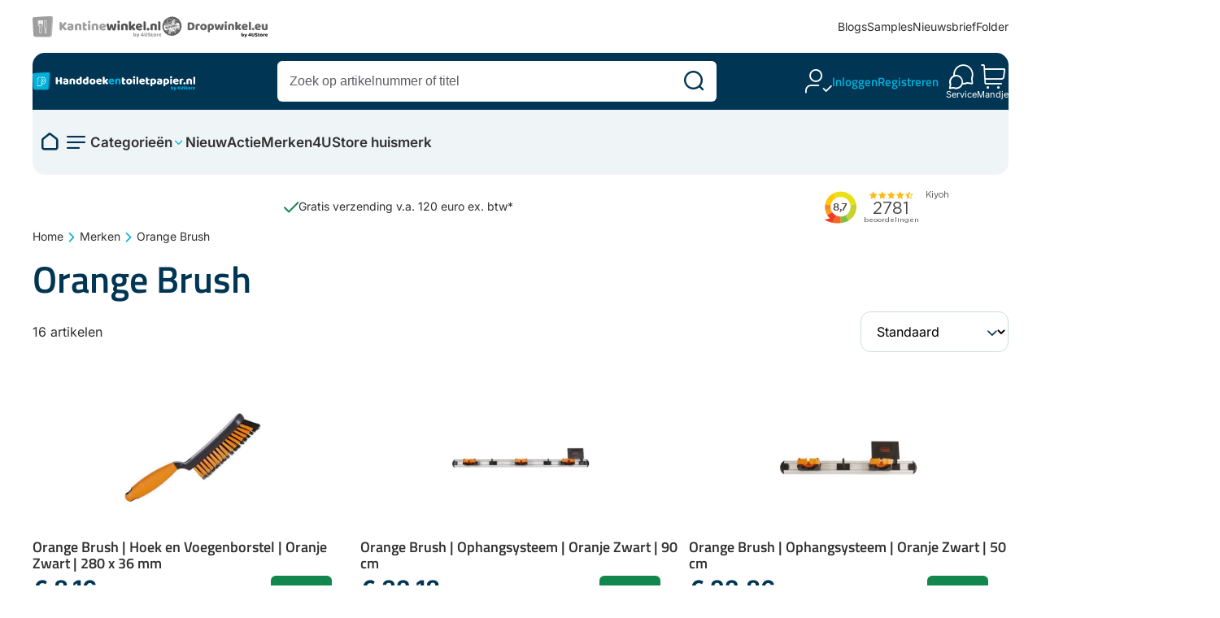

--- FILE ---
content_type: text/html; charset=UTF-8
request_url: https://www.handdoekentoiletpapier.nl/merken/orange-brush
body_size: 178836
content:
<!DOCTYPE html>

<html lang="nl">
<head>
    <meta charset="utf-8">
    <meta http-equiv="X-UA-Compatible" content="IE=edge">

        
            
                    
        
    
            <meta property="og:title" content="Orange Brush" />
    
            <meta property="og:description" content="Handdoekentoiletpapier.nl voor een ruim assortiment toiletartikelen en schoonmaakmiddelen. ✅ Klanten beoordelen ons met een 8,2." />
        <meta name="description" content="Handdoekentoiletpapier.nl voor een ruim assortiment toiletartikelen en schoonmaakmiddelen. ✅ Klanten beoordelen ons met een 8,2." />
    
    
            <meta property="og:type" content="website" />
        <meta property="og:url" content="https://www.handdoekentoiletpapier.nl/merken/orange-brush" />
    
        

    
            <title>Orange Brush | Handdoekentoiletpapier.nl</title>

    <meta content="width=device-width, initial-scale=1, maximum-scale=1, user-scalable=no" name="viewport">

    
    <link rel="icon" type="image/svg+xml" href="/build/theme-handdoekentoiletpapier/images/favicon.60a6f0d2.svg">
<link rel="icon" type="image/png" href="/build/theme-handdoekentoiletpapier/images/favicon-32x32.1fdb339c.png">
<link rel="icon" type="image/x-icon" href="/build/theme-handdoekentoiletpapier/images/favicon.d3326761.ico" />
<link rel="apple-touch-icon" sizes="180x180" href="/build/theme-handdoekentoiletpapier/images/apple-touch-icon.4a8a3011.png">
                
            <link rel="canonical" href="https://www.handdoekentoiletpapier.nl/merken/orange-brush" />
    
            <link rel="stylesheet" href="/build/shop/shop-entry.009a379a.css">

<link rel="stylesheet" href="/build/shop/mollie-shop-entry.e4413ef9.css">



        <link rel="stylesheet" href="/build/theme-handdoekentoiletpapier/theme-handdoekentoiletpapier-entry.31d6cfe0.css">
    
    
<script type="text/javascript">
    window.dataLayer = window.dataLayer || [];
    </script>

<!-- Google Tag Manager  -->
<script>(function(w,d,s,l,i){w[l]=w[l]||[];w[l].push({'gtm.start':
        new Date().getTime(),event:'gtm.js'});var f=d.getElementsByTagName(s)[0],
        j=d.createElement(s),dl=l!='dataLayer'?'&l='+l:'';j.async=true;j.src=
        'https://data.handdoekentoiletpapier.nl/gtm.js?id='+i+dl+'';f.parentNode.insertBefore(j,f);
    })(window,document,'script','dataLayer','GTM-WRBLL373');</script>
<!-- End Google Tag Manager -->

<script type="text/javascript">
    var gtmEnhancedEcommerceCurrencyCode = 'EUR';
</script>



</head>

<body class="nedbase_brand.brand.detail">
<!-- Google Tag Manager (noscript) -->
<noscript><iframe src="https://data.handdoekentoiletpapier.nl/ns.html?id=GTM-WRBLL373"
                  height="0" width="0" style="display:none;visibility:hidden"></iframe></noscript>
<!-- End Google Tag Manager (noscript) -->




<div class="site" data-route="nedbase_brand.brand.detail">
            <header class="site__header layout-container">
            <div class="site-header">
            <div class="site-header__topbar">
            <nav class="shopswitch ">
                                                <a href="https://www.kantinewinkel.nl" class="shopswitch__link">
                <img src="/build/theme-kantinewinkel/images/logo.98e58d84.svg"
                     alt="Logo kantinewinkel"/>
            </a>
                                            <a href="https://www.dropwinkel.eu" class="shopswitch__link">
                <img src="/build/theme-dropwinkel/images/logo.895b0372.svg"
                     alt="Logo dropwinkel"/>
            </a>
            </nav>
            

<div class="link-list  ">

            
                        
            
            <nav class="link-list__nav">
                                                        <a href="/blogs" target="_self" class="">
                        Blogs
                    </a>
                                                        <a href="/sample/sample-aanvragen" target="_self" class="">
                        Samples
                    </a>
                                                        <a href="/nieuwsbrief/nieuwsbriefgegevens" target="_self" class="">
                        Nieuwsbrief
                    </a>
                                                        <a href="https://www.handdoekentoiletpapier.nl/folder" target="_self" class="">
                        Folder
                    </a>
                            </nav>
        
    
</div>
        </div>
    
    <div class="site-header__main site-header-main">
    <div class="site-header-main__logo">
        <a href="/">
                    <img
        src="/build/theme-handdoekentoiletpapier/images/logo-header.d5f42c73.svg"
        alt="Logo"/>
</a>
    </div>

    <div id="nedbase-elastic-search-searchbar" class="site-header-main__search">
    
<div class="elastic-container "  data-controller="live" data-live-name-value="nedbase_elastic_search_searchbar" data-live-url-value="/_components/nedbase_elastic_search_searchbar" id="live-1947942792-0" data-live-request-method-value="get" data-live-props-value="{&quot;query&quot;:null,&quot;maxResults&quot;:5,&quot;@attributes&quot;:{&quot;id&quot;:&quot;live-1947942792-0&quot;},&quot;@checksum&quot;:&quot;O0NpzIErpC6Ix3sJjT9JfsNNTN58sjwHovtmq9le8uU=&quot;}">
    <form class="elastic-search-searchbar__form" action="/search" method="get">
        <input
            name="name"
            type="search"
            data-model="debounce(300)|query"
            placeholder="Zoek op artikelnummer of titel"
        >
        <button class="icon-src" type="submit" aria-label="Zoeken"></button>
    </form>

    <div class="elastic-container__backdrop"></div>

        </div>

</div>

    <div class="site-header-main__toolbar">
        <button class="jsMobileNavToggle site-header-main__mobile-nav-toggle">
            <span class="site-header-main__mobile-nav-toggle-icons">
                <span class="icon-menu"></span>
                <span class="icon-x-close"></span>
            </span>
            <span class="site-header-main__mobile-nav-toggle-texts">
                <span>Menu</span>
                <span>Sluiten</span>
            </span>
        </button>

        <div class="site-header-main__toolbar-logo">
            <a href="/">
                    <img
        src="/build/theme-handdoekentoiletpapier/images/logo-header-mobile.8e82f347.svg"
        alt="Logo"/>
</a>
        </div>

        <div class="site-header-main__quicklinks">
            


            <div class="site-header-main__profile">
                <span class="icon-user-check"></span>
                <div class="menu">
            <a href="/login" class="item">Inloggen</a>
        <a href="/register" class="item">Registreren</a>
    </div>

            </div>


            <a href="/klantenservice" class="picto-label-button">
                <i class="icon-chat"></i>
                <span class="picto-label-button__label">Service</span>
            </a>


            <div class="site-header-main__cart-widget">
    <div id="sylius-cart-button" >
        


<a href="/cart/" class="picto-label-button">
    <i class="icon-prop-cart"></i>
    <span class="picto-label-button__label">Mandje</span>
    </a>



    </div>
</div>

        </div>
    </div>
</div>

    <div class="site-header__nav site-header-nav">
    <div class="site-header-nav__header">
        <div class="nav-header">
    <a href="/" aria-label="Naar homepage" class="nav-header__home-link">
        <span class="icon-home"></span>
        <span class="icon-home-smile"></span>
    </a>

    <button class="jsSiteNavFlyoutOpener nav-header__link nav-header__link--dropdown">Categorieën</button>

    

<div class="link-list   nav-header__links ">

            
                        
            
            <nav class="link-list__nav">
                                                        <a href="/c/nieuw" target="_self" class="">
                        Nieuw
                    </a>
                                                        <a href="/c/actie" target="_self" class="">
                        Actie
                    </a>
                                                        <a href="/merken/" target="_self" class="">
                        Merken
                    </a>
                                                        <a href="/c/4ustore-huismerk" target="_self" class="">
                        4UStore huismerk
                    </a>
                            </nav>
        
    
</div>

</div>
    </div>
    <div class="site-header-nav__flyout" inert>
        

    <nav class="cat-nav">
        <div class="cat-nav__list active"  data-level="1">
                                    
                    <a href="/c/nieuw"
           class="cat-nav__item" >
            <span>Nieuw</span>
        </a>
    
                                    
                    <a href="/c/actie"
           class="cat-nav__item" >
            <span>Actie</span>
        </a>
    
                                    
                    <a href="/c/4ustore-huismerk"
           class="cat-nav__item" >
            <span>4UStore Huismerk</span>
        </a>
    
                                    
                    <button data-taxon-id="20" data-level="1" class="cat-nav__item">
            <span>Papierwaren</span>
        </button>
        <div class="cat-nav__list"  inert
             data-taxon-subnav="20" data-level="2">
            <div class="cat-nav__item cat-nav__item--subtitle">
                <a href="/c/papier">
                    Papierwaren
                </a>
            </div>
                                    
                    <button data-taxon-id="33" data-level="2" class="cat-nav__item">
            <span>Poetspapier</span>
        </button>
        <div class="cat-nav__list"  inert
             data-taxon-subnav="33" data-level="3">
            <div class="cat-nav__item cat-nav__item--subtitle">
                <a href="/c/papier/poetspapier">
                    Poetspapier
                </a>
            </div>
                                    
                    <a href="/c/papier/poetspapier/poetsrol-mini"
           class="cat-nav__item" >
            <span>Poetsrol mini</span>
        </a>
    
                                    
                    <a href="/c/papier/poetspapier/poetsrol-midi"
           class="cat-nav__item" >
            <span>Poetsrol midi</span>
        </a>
    
                                    
                    <a href="/c/papier/poetspapier/industriepapier-c-770"
           class="cat-nav__item" >
            <span>Industriepapier</span>
        </a>
    
                                    
                    <a href="/c/papier/poetspapier/keukenrol"
           class="cat-nav__item" >
            <span>Keukenrol</span>
        </a>
    
                    </div>
    
                                    
                    <a href="/c/papier/handdoekrol"
           class="cat-nav__item" >
            <span>Handdoekrol</span>
        </a>
    
                                    
                    <button data-taxon-id="35" data-level="2" class="cat-nav__item">
            <span>Papieren handdoekjes</span>
        </button>
        <div class="cat-nav__list"  inert
             data-taxon-subnav="35" data-level="3">
            <div class="cat-nav__item cat-nav__item--subtitle">
                <a href="/c/papier/papieren-handdoekjes">
                    Papieren handdoekjes
                </a>
            </div>
                                    
                    <a href="/c/papier/papieren-handdoekjes/z-vouw-handdoekjes"
           class="cat-nav__item" >
            <span>Z-vouw handdoekjes</span>
        </a>
    
                                    
                    <a href="/c/papier/papieren-handdoekjes/c-vouw-handdoekjes"
           class="cat-nav__item" >
            <span>C-vouw handdoekjes</span>
        </a>
    
                                    
                    <a href="/c/papier/papieren-handdoekjes/multifold-handdoekjes"
           class="cat-nav__item" >
            <span>Multifold handdoekjes</span>
        </a>
    
                                    
                    <a href="/c/papier/papieren-handdoekjes/interfold-handdoekjes"
           class="cat-nav__item" >
            <span>Interfold handdoekjes</span>
        </a>
    
                                    
                    <a href="/c/papier/papieren-handdoekjes/mini-vouwhanddoekjes"
           class="cat-nav__item" >
            <span>Mini vouwhanddoekjes</span>
        </a>
    
                                    
                    <a href="/c/papier/papieren-handdoekjes/oplosbare-handdoekjes"
           class="cat-nav__item" >
            <span>Oplosbare handdoekjes</span>
        </a>
    
                                    
                    <a href="/c/papier/papieren-handdoekjes/handdoekcassettes"
           class="cat-nav__item" >
            <span>Handdoekcassettes</span>
        </a>
    
                                    
                    <a href="/c/papier/papieren-handdoekjes/tissues"
           class="cat-nav__item" >
            <span>Tissues</span>
        </a>
    
                    </div>
    
                                    
                    <a href="/c/papier/wc-papier"
           class="cat-nav__item" >
            <span>Wc-papier</span>
        </a>
    
                                    
                    <button data-taxon-id="37" data-level="2" class="cat-nav__item">
            <span>Papieren servetten</span>
        </button>
        <div class="cat-nav__list"  inert
             data-taxon-subnav="37" data-level="3">
            <div class="cat-nav__item cat-nav__item--subtitle">
                <a href="/c/papier/disposables-papieren-servetten">
                    Papieren servetten
                </a>
            </div>
                                    
                    <a href="/c/papier/disposables-papieren-servetten/standaard-servetten"
           class="cat-nav__item" >
            <span>Standaard servetten</span>
        </a>
    
                                    
                    <a href="/c/papier/disposables-papieren-servetten/airlaid-servetten"
           class="cat-nav__item" >
            <span>Airlaid servetten</span>
        </a>
    
                                    
                    <a href="/c/papier/disposables-papieren-servetten/witte-bulk-servetten"
           class="cat-nav__item" >
            <span>Witte bulk servetten</span>
        </a>
    
                                    
                    <a href="/c/papier/disposables-papieren-servetten/verfrissingsdoekjes"
           class="cat-nav__item" >
            <span>Verfrissingsdoekjes</span>
        </a>
    
                                    
                    <a href="/c/papier/disposables-papieren-servetten/luxe-servetten"
           class="cat-nav__item" >
            <span>Luxe servetten</span>
        </a>
    
                    </div>
    
                                    
                    <a href="/c/papier/placemats"
           class="cat-nav__item" >
            <span>Papieren placemats</span>
        </a>
    
                                    
                    <a href="/c/papier/onderzoekstafelpapier"
           class="cat-nav__item" >
            <span>Onderzoekstafelpapier</span>
        </a>
    
                    </div>
    
                                    
                    <button data-taxon-id="21" data-level="1" class="cat-nav__item">
            <span>Toilet artikelen</span>
        </button>
        <div class="cat-nav__list"  inert
             data-taxon-subnav="21" data-level="2">
            <div class="cat-nav__item cat-nav__item--subtitle">
                <a href="/c/toilet-artikelen">
                    Toilet artikelen
                </a>
            </div>
                                    
                    <button data-taxon-id="40" data-level="2" class="cat-nav__item">
            <span>Drogers</span>
        </button>
        <div class="cat-nav__list"  inert
             data-taxon-subnav="40" data-level="3">
            <div class="cat-nav__item cat-nav__item--subtitle">
                <a href="/c/toilet-artikelen/drogers">
                    Drogers
                </a>
            </div>
                                    
                    <button data-taxon-id="153" data-level="3" class="cat-nav__item">
            <span>Handdrogers</span>
        </button>
        <div class="cat-nav__list"  inert
             data-taxon-subnav="153" data-level="4">
            <div class="cat-nav__item cat-nav__item--subtitle">
                <a href="/c/toilet-artikelen/drogers/handdrogers">
                    Handdrogers
                </a>
            </div>
                                    
                    <a href="/c/toilet-artikelen/drogers/handdrogers/hands-in-droger-voor-het-drogen-van-handen"
           class="cat-nav__item" >
            <span>Hands-in handdrogers</span>
        </a>
    
                                    
                    <a href="/c/toilet-artikelen/drogers/handdrogers/automatische-handdroger-voor-elke-toilet"
           class="cat-nav__item" >
            <span>Automatisch</span>
        </a>
    
                                    
                    <a href="/c/toilet-artikelen/drogers/handdrogers/handdroger-met-drukknop-voor-toilet"
           class="cat-nav__item" >
            <span>Handdrogers met drukknop</span>
        </a>
    
                    </div>
    
                                    
                    <a href="/c/toilet-artikelen/drogers/haardrogers-voor-hotel-en-horeca"
           class="cat-nav__item" >
            <span>Haardrogers</span>
        </a>
    
                    </div>
    
                                    
                    <button data-taxon-id="41" data-level="2" class="cat-nav__item">
            <span>Luchtverfrisser</span>
        </button>
        <div class="cat-nav__list"  inert
             data-taxon-subnav="41" data-level="3">
            <div class="cat-nav__item cat-nav__item--subtitle">
                <a href="/c/toilet-artikelen/luchtverfrisser">
                    Luchtverfrisser
                </a>
            </div>
                                    
                    <a href="/c/toilet-artikelen/luchtverfrisser/luchtverfrissersysteem"
           class="cat-nav__item" >
            <span>Luchtverfrissersysteem</span>
        </a>
    
                                    
                    <a href="/c/toilet-artikelen/luchtverfrisser/luchtverfrissersysteem/navulling"
           class="cat-nav__item" >
            <span>Luchtverfrisser navulling</span>
        </a>
    
                                    
                    <a href="/c/toilet-artikelen/luchtverfrisser/geurstokjes"
           class="cat-nav__item" >
            <span>Geurstokjes</span>
        </a>
    
                                    
                    <a href="/c/toilet-artikelen/luchtverfrisser/spuitbussen"
           class="cat-nav__item" >
            <span>Spuitbussen</span>
        </a>
    
                    </div>
    
                                    
                    <button data-taxon-id="42" data-level="2" class="cat-nav__item">
            <span>Handhygiëne</span>
        </button>
        <div class="cat-nav__list"  inert
             data-taxon-subnav="42" data-level="3">
            <div class="cat-nav__item cat-nav__item--subtitle">
                <a href="/c/toilet-artikelen/handhygiene">
                    Handhygiëne
                </a>
            </div>
                                    
                    <button data-taxon-id="158" data-level="3" class="cat-nav__item">
            <span>Handzeep</span>
        </button>
        <div class="cat-nav__list"  inert
             data-taxon-subnav="158" data-level="4">
            <div class="cat-nav__item cat-nav__item--subtitle">
                <a href="/c/toilet-artikelen/handhygiene/handzeep">
                    Handzeep
                </a>
            </div>
                                    
                    <a href="/c/toilet-artikelen/handhygiene/handzeep/zeeppompje"
           class="cat-nav__item" >
            <span>Zeeppompje</span>
        </a>
    
                                    
                    <a href="/c/toilet-artikelen/handhygiene/handzeep/foamzeep"
           class="cat-nav__item" >
            <span>Foamzeep</span>
        </a>
    
                                    
                    <a href="/c/toilet-artikelen/handhygiene/handzeep/lotionzeep"
           class="cat-nav__item" >
            <span>Lotionzeep</span>
        </a>
    
                                    
                    <a href="/c/toilet-artikelen/handhygiene/handzeep/desinfectiezeep"
           class="cat-nav__item" >
            <span>Desinfectiezeep</span>
        </a>
    
                                    
                    <a href="/c/toilet-artikelen/handhygiene/handzeep/jerrycan-zeep"
           class="cat-nav__item" >
            <span>Jerrycan zeep</span>
        </a>
    
                    </div>
    
                                    
                    <a href="/c/toilet-artikelen/handhygiene/industriele-handreiniging"
           class="cat-nav__item" >
            <span>Industriële handreiniging</span>
        </a>
    
                                    
                    <a href="/c/toilet-artikelen/handhygiene/handverzorging"
           class="cat-nav__item" >
            <span>Handverzorging</span>
        </a>
    
                                    
                    <a href="/c/toilet-artikelen/handhygiene/handdesinfectie"
           class="cat-nav__item" >
            <span>Handdesinfectie</span>
        </a>
    
                                    
                    <a href="/c/toilet-artikelen/handhygiene/douchegel"
           class="cat-nav__item" >
            <span>Douchegel</span>
        </a>
    
                                    
                    <a href="/c/toilet-artikelen/handhygiene/schoonmaak-handschoenen"
           class="cat-nav__item" >
            <span>Schoonmaak handschoenen</span>
        </a>
    
                                    
                    <a href="/c/toilet-artikelen/handhygiene/wet-wipes"
           class="cat-nav__item" >
            <span>Vochtige doekjes</span>
        </a>
    
                    </div>
    
                                    
                    <button data-taxon-id="43" data-level="2" class="cat-nav__item">
            <span>Toilet accessoires</span>
        </button>
        <div class="cat-nav__list"  inert
             data-taxon-subnav="43" data-level="3">
            <div class="cat-nav__item cat-nav__item--subtitle">
                <a href="/c/toilet-artikelen/toilet-accesoires">
                    Toilet accessoires
                </a>
            </div>
                                    
                    <button data-taxon-id="165" data-level="3" class="cat-nav__item">
            <span>Afval</span>
        </button>
        <div class="cat-nav__list"  inert
             data-taxon-subnav="165" data-level="4">
            <div class="cat-nav__item cat-nav__item--subtitle">
                <a href="/c/toilet-artikelen/toilet-accesoires/afval">
                    Afval
                </a>
            </div>
                                    
                    <a href="/c/toilet-artikelen/toilet-accesoires/afval/prullenbakjes"
           class="cat-nav__item" >
            <span>Prullenbakjes</span>
        </a>
    
                                    
                    <a href="/c/toilet-artikelen/toilet-accesoires/afval/afvalzakjes"
           class="cat-nav__item" >
            <span>Afvalzakjes</span>
        </a>
    
                    </div>
    
                                    
                    <button data-taxon-id="166" data-level="3" class="cat-nav__item">
            <span>Dameshygiëne</span>
        </button>
        <div class="cat-nav__list"  inert
             data-taxon-subnav="166" data-level="4">
            <div class="cat-nav__item cat-nav__item--subtitle">
                <a href="/c/toilet-artikelen/toilet-accesoires/dameshygiene">
                    Dameshygiëne
                </a>
            </div>
                                    
                    <a href="/c/toilet-artikelen/toilet-accesoires/dameshygiene/dameshygiene-afvalbak"
           class="cat-nav__item" >
            <span>Dameshygiëne afvalbak</span>
        </a>
    
                                    
                    <a href="/c/toilet-artikelen/toilet-accesoires/dameshygiene/hygienezakjes-houder"
           class="cat-nav__item" >
            <span>Hygiënezakjes houder</span>
        </a>
    
                                    
                    <a href="/c/toilet-artikelen/toilet-accesoires/dameshygiene/hygienezakjes"
           class="cat-nav__item" >
            <span>Hygiënezakjes</span>
        </a>
    
                    </div>
    
                                    
                    <a href="/c/toilet-artikelen/toilet-accesoires/toiletborstel"
           class="cat-nav__item" >
            <span>Toiletborstel</span>
        </a>
    
                                    
                    <a href="/c/toilet-artikelen/toilet-accesoires/toiletbordjes"
           class="cat-nav__item" >
            <span>Toiletbordjes</span>
        </a>
    
                                    
                    <a href="/c/toilet-artikelen/toilet-accesoires/jashaak-voor-in-het-toiletoilet"
           class="cat-nav__item" >
            <span>Jashaak</span>
        </a>
    
                                    
                    <a href="/c/toilet-artikelen/toilet-accesoires/handgrepen-voor-invalide-of-oudere-mensen"
           class="cat-nav__item" >
            <span>Handgreep</span>
        </a>
    
                                    
                    <a href="/c/toilet-artikelen/toilet-accesoires/urinormatten"
           class="cat-nav__item" >
            <span>Urinoirmatten</span>
        </a>
    
                                    
                    <button data-taxon-id="172" data-level="3" class="cat-nav__item">
            <span>Luiers en verschonen</span>
        </button>
        <div class="cat-nav__list"  inert
             data-taxon-subnav="172" data-level="4">
            <div class="cat-nav__item cat-nav__item--subtitle">
                <a href="/c/toilet-artikelen/toilet-accesoires/luiers-en-verschonen">
                    Luiers en verschonen
                </a>
            </div>
                                    
                    <a href="/c/toilet-artikelen/toilet-accesoires/luiers-en-verschonen/luier-emmers"
           class="cat-nav__item" >
            <span>Luier-emmers</span>
        </a>
    
                                    
                    <a href="/c/toilet-artikelen/toilet-accesoires/luiers-en-verschonen/aankleedtafels"
           class="cat-nav__item" >
            <span>Aankleedtafels</span>
        </a>
    
                    </div>
    
                    </div>
    
                                    
                    <button data-taxon-id="44" data-level="2" class="cat-nav__item">
            <span>Toiletpapier</span>
        </button>
        <div class="cat-nav__list"  inert
             data-taxon-subnav="44" data-level="3">
            <div class="cat-nav__item cat-nav__item--subtitle">
                <a href="/c/toilet-artikelen/toiletpapier">
                    Toiletpapier
                </a>
            </div>
                                    
                    <a href="/c/toilet-artikelen/toiletpapier/traditioneel-toiletpapier"
           class="cat-nav__item" >
            <span>Traditioneel toiletpapier</span>
        </a>
    
                                    
                    <a href="/c/toilet-artikelen/toiletpapier/doprol-toiletpapier"
           class="cat-nav__item" >
            <span>Doprol toiletpapier</span>
        </a>
    
                                    
                    <button data-taxon-id="175" data-level="3" class="cat-nav__item">
            <span>Jumbo toiletpapier</span>
        </button>
        <div class="cat-nav__list"  inert
             data-taxon-subnav="175" data-level="4">
            <div class="cat-nav__item cat-nav__item--subtitle">
                <a href="/c/toilet-artikelen/toiletpapier/jumbo-toiletpapier">
                    Jumbo toiletpapier
                </a>
            </div>
                                    
                    <a href="/c/toilet-artikelen/toiletpapier/jumbo-toiletpapier/mini-jumborol"
           class="cat-nav__item" >
            <span>Mini Jumborol</span>
        </a>
    
                                    
                    <a href="/c/toilet-artikelen/toiletpapier/jumbo-toiletpapier/maxi-jumborol"
           class="cat-nav__item" >
            <span>Maxi Jumborol</span>
        </a>
    
                    </div>
    
                                    
                    <a href="/c/toilet-artikelen/toiletpapier/coreless-toiletpapier"
           class="cat-nav__item" >
            <span>Coreless toiletpapier</span>
        </a>
    
                                    
                    <a href="/c/toilet-artikelen/toiletpapier/bulkpack-toiletpapier"
           class="cat-nav__item" >
            <span>Bulkpack toiletpapier</span>
        </a>
    
                                    
                    <a href="/c/toilet-artikelen/toiletpapier/vochtig-toiletpapier"
           class="cat-nav__item" >
            <span>Vochtig toiletpapier</span>
        </a>
    
                                    
                    <a href="/c/toilet-artikelen/toiletpapier/duurzaam-toiletpapier"
           class="cat-nav__item" >
            <span>Duurzaam toiletpapier</span>
        </a>
    
                    </div>
    
                    </div>
    
                                    
                    <button data-taxon-id="22" data-level="1" class="cat-nav__item">
            <span>Dispensers</span>
        </button>
        <div class="cat-nav__list"  inert
             data-taxon-subnav="22" data-level="2">
            <div class="cat-nav__item cat-nav__item--subtitle">
                <a href="/c/dispensers">
                    Dispensers
                </a>
            </div>
                                    
                    <button data-taxon-id="46" data-level="2" class="cat-nav__item">
            <span>Wc rolhouder</span>
        </button>
        <div class="cat-nav__list"  inert
             data-taxon-subnav="46" data-level="3">
            <div class="cat-nav__item cat-nav__item--subtitle">
                <a href="/c/dispensers/wc-rolhouder">
                    Wc rolhouder
                </a>
            </div>
                                    
                    <a href="/c/dispensers/wc-rolhouder/traditionele-dispenser"
           class="cat-nav__item" >
            <span>Traditioneel dispenser</span>
        </a>
    
                                    
                    <a href="/c/dispensers/wc-rolhouder/doprol-dispenser"
           class="cat-nav__item" >
            <span>Doprol dispenser</span>
        </a>
    
                                    
                    <button data-taxon-id="182" data-level="3" class="cat-nav__item">
            <span>Jumbo dispenser</span>
        </button>
        <div class="cat-nav__list"  inert
             data-taxon-subnav="182" data-level="4">
            <div class="cat-nav__item cat-nav__item--subtitle">
                <a href="/c/dispensers/wc-rolhouder/jumbo-dispenser">
                    Jumbo dispenser
                </a>
            </div>
                                    
                    <a href="/c/dispensers/wc-rolhouder/jumbo-dispenser/mini-jumbo-dispenser"
           class="cat-nav__item" >
            <span>Mini jumbo dispenser</span>
        </a>
    
                                    
                    <a href="/c/dispensers/wc-rolhouder/jumbo-dispenser/maxi-jumbo-dispenser"
           class="cat-nav__item" >
            <span>Maxi jumbo dispenser</span>
        </a>
    
                    </div>
    
                                    
                    <a href="/c/dispensers/wc-rolhouder/coreless-dispenser"
           class="cat-nav__item" >
            <span>Coreless dispenser</span>
        </a>
    
                                    
                    <a href="/c/dispensers/wc-rolhouder/bulkpack-dispenser"
           class="cat-nav__item" >
            <span>Bulkpack dispenser</span>
        </a>
    
                    </div>
    
                                    
                    <button data-taxon-id="47" data-level="2" class="cat-nav__item">
            <span>Handdoekjes dispenser</span>
        </button>
        <div class="cat-nav__list"  inert
             data-taxon-subnav="47" data-level="3">
            <div class="cat-nav__item cat-nav__item--subtitle">
                <a href="/c/dispensers/handdoekjes-dispenser">
                    Handdoekjes dispenser
                </a>
            </div>
                                    
                    <a href="/c/dispensers/handdoekjes-dispenser/z-vouw-dispenser"
           class="cat-nav__item" >
            <span>Z-vouw dispenser</span>
        </a>
    
                                    
                    <a href="/c/dispensers/handdoekjes-dispenser/c-vouw-dispenser"
           class="cat-nav__item" >
            <span>C-vouw dispenser</span>
        </a>
    
                                    
                    <a href="/c/dispensers/handdoekjes-dispenser/multifold-dispenser"
           class="cat-nav__item" >
            <span>Multifold-dispenser</span>
        </a>
    
                    </div>
    
                                    
                    <a href="/c/dispensers/handdoekrol-dispenser"
           class="cat-nav__item" >
            <span>Handdoekrol dispenser</span>
        </a>
    
                                    
                    <button data-taxon-id="49" data-level="2" class="cat-nav__item">
            <span>Poetspapier dispenser</span>
        </button>
        <div class="cat-nav__list"  inert
             data-taxon-subnav="49" data-level="3">
            <div class="cat-nav__item cat-nav__item--subtitle">
                <a href="/c/dispensers/poetspapier-dispenser">
                    Poetspapier dispenser
                </a>
            </div>
                                    
                    <a href="/c/dispensers/poetspapier-dispenser/midirol-dispenser"
           class="cat-nav__item" >
            <span>Midirol dispenser</span>
        </a>
    
                                    
                    <a href="/c/dispensers/poetspapier-dispenser/minirol-dispenser"
           class="cat-nav__item" >
            <span>Minirol dispenser</span>
        </a>
    
                                    
                    <a href="/c/dispensers/poetspapier-dispenser/industriepapier-dispensers"
           class="cat-nav__item" >
            <span>Industriepapier dispensers</span>
        </a>
    
                    </div>
    
                                    
                    <a href="/c/dispensers/zeep-dispensers"
           class="cat-nav__item" >
            <span>Zeep dispenser</span>
        </a>
    
                                    
                    <a href="/c/dispensers/desinfectiemiddel-dispenser"
           class="cat-nav__item" >
            <span>Desinfectiemiddel dispenser</span>
        </a>
    
                                    
                    <a href="/c/dispensers/handschoen-dipsenser"
           class="cat-nav__item" >
            <span>Handschoenen dispenser</span>
        </a>
    
                                    
                    <a href="/c/dispensers/toiletbrilreiniger"
           class="cat-nav__item" >
            <span>Toiletbrilreiniger</span>
        </a>
    
                                    
                    <a href="/c/dispensers/servetdispenser-en-vulling"
           class="cat-nav__item" >
            <span>Servetdispenser en -vulling</span>
        </a>
    
                                    
                    <a href="/c/dispensers/tissue-dispensers"
           class="cat-nav__item" >
            <span>Tissue dispenser</span>
        </a>
    
                    </div>
    
                                    
                    <button data-taxon-id="23" data-level="1" class="cat-nav__item">
            <span>Schoonmaakartikelen</span>
        </button>
        <div class="cat-nav__list"  inert
             data-taxon-subnav="23" data-level="2">
            <div class="cat-nav__item cat-nav__item--subtitle">
                <a href="/c/schoonmaakartikelen">
                    Schoonmaakartikelen
                </a>
            </div>
                                    
                    <button data-taxon-id="57" data-level="2" class="cat-nav__item">
            <span>Schoonmaakmaterialen</span>
        </button>
        <div class="cat-nav__list"  inert
             data-taxon-subnav="57" data-level="3">
            <div class="cat-nav__item cat-nav__item--subtitle">
                <a href="/c/schoonmaakartikelen/schoonmaakmaterialen">
                    Schoonmaakmaterialen
                </a>
            </div>
                                    
                    <button data-taxon-id="191" data-level="3" class="cat-nav__item">
            <span>Schoonmaaktextiel</span>
        </button>
        <div class="cat-nav__list"  inert
             data-taxon-subnav="191" data-level="4">
            <div class="cat-nav__item cat-nav__item--subtitle">
                <a href="/c/schoonmaakartikelen/schoonmaakmaterialen/schoonmaaktextiel">
                    Schoonmaaktextiel
                </a>
            </div>
                                    
                    <a href="/c/schoonmaakartikelen/schoonmaakmaterialen/schoonmaaktextiel/microvezeldoeken"
           class="cat-nav__item" >
            <span>Microvezeldoeken</span>
        </a>
    
                                    
                    <a href="/c/schoonmaakartikelen/schoonmaakmaterialen/schoonmaaktextiel/viscose-doeken"
           class="cat-nav__item" >
            <span>Viscose doeken</span>
        </a>
    
                                    
                    <a href="/c/schoonmaakartikelen/schoonmaakmaterialen/schoonmaaktextiel/stofdoeken"
           class="cat-nav__item" >
            <span>Stofdoeken</span>
        </a>
    
                                    
                    <a href="/c/schoonmaakartikelen/schoonmaakmaterialen/schoonmaaktextiel/zeem"
           class="cat-nav__item" >
            <span>Zemen</span>
        </a>
    
                                    
                    <a href="/c/schoonmaakartikelen/schoonmaakmaterialen/schoonmaaktextiel/theedoeken"
           class="cat-nav__item" >
            <span>Theedoeken</span>
        </a>
    
                                    
                    <a href="/c/schoonmaakartikelen/schoonmaakmaterialen/schoonmaaktextiel/vaatdoeken"
           class="cat-nav__item" >
            <span>Vaatdoeken</span>
        </a>
    
                    </div>
    
                                    
                    <a href="/c/schoonmaakartikelen/schoonmaakmaterialen/sponzen"
           class="cat-nav__item" >
            <span>Sponzen en schuurmateriaal</span>
        </a>
    
                                    
                    <button data-taxon-id="193" data-level="3" class="cat-nav__item">
            <span>Borstels en stoffers</span>
        </button>
        <div class="cat-nav__list"  inert
             data-taxon-subnav="193" data-level="4">
            <div class="cat-nav__item cat-nav__item--subtitle">
                <a href="/c/schoonmaakartikelen/schoonmaakmaterialen/borstels-stoffers">
                    Borstels en stoffers
                </a>
            </div>
                                    
                    <a href="/c/schoonmaakartikelen/schoonmaakmaterialen/borstels-stoffers/stoffers"
           class="cat-nav__item" >
            <span>Stoffers</span>
        </a>
    
                                    
                    <a href="/c/schoonmaakartikelen/schoonmaakmaterialen/borstels-stoffers/afwasborstel"
           class="cat-nav__item" >
            <span>Afwasborstel</span>
        </a>
    
                    </div>
    
                                    
                    <a href="/c/schoonmaakartikelen/schoonmaakmaterialen/emmers"
           class="cat-nav__item" >
            <span>Emmers</span>
        </a>
    
                                    
                    <a href="/c/schoonmaakartikelen/schoonmaakmaterialen/rugsproeiers-sprayflacons-en-doseersystemen"
           class="cat-nav__item" >
            <span>Rugsproeiers, sprayflacons en doseersystemen</span>
        </a>
    
                                    
                    <button data-taxon-id="196" data-level="3" class="cat-nav__item">
            <span>Vloerreiniging</span>
        </button>
        <div class="cat-nav__list"  inert
             data-taxon-subnav="196" data-level="4">
            <div class="cat-nav__item cat-nav__item--subtitle">
                <a href="/c/schoonmaakartikelen/schoonmaakmaterialen/vloerreiniging">
                    Vloerreiniging
                </a>
            </div>
                                    
                    <a href="/c/schoonmaakartikelen/schoonmaakmaterialen/vloerreiniging/stofzuigers"
           class="cat-nav__item" >
            <span>Stofzuigers</span>
        </a>
    
                                    
                    <a href="/c/schoonmaakartikelen/schoonmaakmaterialen/vloerreiniging/bezems-stoffers-en-blikken"
           class="cat-nav__item" >
            <span>Bezems, stoffers en blikken</span>
        </a>
    
                                    
                    <a href="/c/schoonmaakartikelen/schoonmaakmaterialen/vloerreiniging/dweilen-en-vloerwissers"
           class="cat-nav__item" >
            <span>Dweilen en vloerwissers</span>
        </a>
    
                                    
                    <a href="/c/schoonmaakartikelen/schoonmaakmaterialen/vloerreiniging/schrob-zuigmachines"
           class="cat-nav__item" >
            <span>Schrob- en Zuigmachines</span>
        </a>
    
                                    
                    <a href="/c/schoonmaakartikelen/schoonmaakmaterialen/vloerreiniging/eenschijfsmachine"
           class="cat-nav__item" >
            <span>Eenschijfsmachine</span>
        </a>
    
                                    
                    <a href="/c/schoonmaakartikelen/schoonmaakmaterialen/vloerreiniging/tapijtreiniger"
           class="cat-nav__item" >
            <span>Tapijtreiniger</span>
        </a>
    
                                    
                    <a href="/c/schoonmaakartikelen/schoonmaakmaterialen/vloerreiniging/waterzuiger"
           class="cat-nav__item" >
            <span>Waterzuiger</span>
        </a>
    
                    </div>
    
                                    
                    <button data-taxon-id="197" data-level="3" class="cat-nav__item">
            <span>Glasreiniging</span>
        </button>
        <div class="cat-nav__list"  inert
             data-taxon-subnav="197" data-level="4">
            <div class="cat-nav__item cat-nav__item--subtitle">
                <a href="/c/schoonmaakartikelen/schoonmaakmaterialen/glasreiniging">
                    Glasreiniging
                </a>
            </div>
                                    
                    <a href="/c/schoonmaakartikelen/schoonmaakmaterialen/glasreiniging/glasreinings-sets"
           class="cat-nav__item" >
            <span>Glasreinings-sets</span>
        </a>
    
                                    
                    <a href="/c/schoonmaakartikelen/schoonmaakmaterialen/glasreiniging/trekker-en-wisserrubber"
           class="cat-nav__item" >
            <span>Trekker en wisserrubber</span>
        </a>
    
                                    
                    <a href="/c/schoonmaakartikelen/schoonmaakmaterialen/glasreiniging/inwashouders-hoezen"
           class="cat-nav__item" >
            <span>Inwashouders/-hoezen</span>
        </a>
    
                                    
                    <a href="/c/schoonmaakartikelen/schoonmaakmaterialen/glasreiniging/glasreiniging-accessoires"
           class="cat-nav__item" >
            <span>Glasreiniging accessoires</span>
        </a>
    
                                    
                    <a href="/c/schoonmaakartikelen/schoonmaakmaterialen/glasreiniging/vloeistoffen"
           class="cat-nav__item" >
            <span>Vloeistoffen</span>
        </a>
    
                                    
                    <a href="/c/schoonmaakartikelen/schoonmaakmaterialen/glasreiniging/telescoopstelen"
           class="cat-nav__item" >
            <span>Telescoopstelen</span>
        </a>
    
                                    
                    <a href="/c/schoonmaakartikelen/schoonmaakmaterialen/glasreiniging/glasschraper"
           class="cat-nav__item" >
            <span>Glasschraper</span>
        </a>
    
                                    
                    <a href="/c/schoonmaakartikelen/schoonmaakmaterialen/glasreiniging/glasborstels"
           class="cat-nav__item" >
            <span>Glasborstels</span>
        </a>
    
                    </div>
    
                                    
                    <button data-taxon-id="198" data-level="3" class="cat-nav__item">
            <span>Werkwagen</span>
        </button>
        <div class="cat-nav__list"  inert
             data-taxon-subnav="198" data-level="4">
            <div class="cat-nav__item cat-nav__item--subtitle">
                <a href="/c/schoonmaakartikelen/schoonmaakmaterialen/werkwagen">
                    Werkwagen
                </a>
            </div>
                                    
                    <a href="/c/schoonmaakartikelen/schoonmaakmaterialen/werkwagen/werkwagen-onderdelen"
           class="cat-nav__item" >
            <span>Werkwagen onderdelen</span>
        </a>
    
                    </div>
    
                                    
                    <a href="/c/schoonmaakartikelen/schoonmaakmaterialen/huishoudelijk-gereedschap"
           class="cat-nav__item" >
            <span>Huishoudelijk gereedschap</span>
        </a>
    
                    </div>
    
                                    
                    <button data-taxon-id="58" data-level="2" class="cat-nav__item">
            <span>Schoonmaakmiddelen</span>
        </button>
        <div class="cat-nav__list"  inert
             data-taxon-subnav="58" data-level="3">
            <div class="cat-nav__item cat-nav__item--subtitle">
                <a href="/c/schoonmaakartikelen/schoonmaakmiddelen">
                    Schoonmaakmiddelen
                </a>
            </div>
                                    
                    <button data-taxon-id="200" data-level="3" class="cat-nav__item">
            <span>Interieurreinigers</span>
        </button>
        <div class="cat-nav__list"  inert
             data-taxon-subnav="200" data-level="4">
            <div class="cat-nav__item cat-nav__item--subtitle">
                <a href="/c/schoonmaakartikelen/schoonmaakmiddelen/interieurreinigers">
                    Interieurreinigers
                </a>
            </div>
                                    
                    <a href="/c/schoonmaakartikelen/schoonmaakmiddelen/interieurreinigers/glasreinigers"
           class="cat-nav__item" >
            <span>Glasreinigers</span>
        </a>
    
                                    
                    <a href="/c/schoonmaakartikelen/schoonmaakmiddelen/interieurreinigers/allesreinigers"
           class="cat-nav__item" >
            <span>Allesreinigers</span>
        </a>
    
                    </div>
    
                                    
                    <button data-taxon-id="201" data-level="3" class="cat-nav__item">
            <span>Sanitairreinigers</span>
        </button>
        <div class="cat-nav__list"  inert
             data-taxon-subnav="201" data-level="4">
            <div class="cat-nav__item cat-nav__item--subtitle">
                <a href="/c/schoonmaakartikelen/schoonmaakmiddelen/sanitairreinigers">
                    Sanitairreinigers
                </a>
            </div>
                                    
                    <a href="/c/schoonmaakartikelen/schoonmaakmiddelen/sanitairreinigers/toiletreinigers"
           class="cat-nav__item" >
            <span>Toiletreinigers</span>
        </a>
    
                                    
                    <a href="/c/schoonmaakartikelen/schoonmaakmiddelen/sanitairreinigers/urinoirblokken"
           class="cat-nav__item" >
            <span>Urinoirblokken</span>
        </a>
    
                                    
                    <a href="/c/schoonmaakartikelen/schoonmaakmiddelen/sanitairreinigers/toiletblokken"
           class="cat-nav__item" >
            <span>Toiletblokken</span>
        </a>
    
                                    
                    <a href="/c/schoonmaakartikelen/schoonmaakmiddelen/sanitairreinigers/ontkalkers"
           class="cat-nav__item" >
            <span>Ontkalkers</span>
        </a>
    
                                    
                    <a href="/c/schoonmaakartikelen/schoonmaakmiddelen/sanitairreinigers/bleek"
           class="cat-nav__item" >
            <span>Bleek</span>
        </a>
    
                                    
                    <a href="/c/schoonmaakartikelen/schoonmaakmiddelen/sanitairreinigers/ontstopper"
           class="cat-nav__item" >
            <span>Ontstopper</span>
        </a>
    
                    </div>
    
                                    
                    <button data-taxon-id="202" data-level="3" class="cat-nav__item">
            <span>Vloeronderhoud</span>
        </button>
        <div class="cat-nav__list"  inert
             data-taxon-subnav="202" data-level="4">
            <div class="cat-nav__item cat-nav__item--subtitle">
                <a href="/c/schoonmaakartikelen/schoonmaakmiddelen/vloeronderhoud">
                    Vloeronderhoud
                </a>
            </div>
                                    
                    <a href="/c/schoonmaakartikelen/schoonmaakmiddelen/vloeronderhoud/vloerreinigers"
           class="cat-nav__item" >
            <span>Vloerreinigers</span>
        </a>
    
                                    
                    <a href="/c/schoonmaakartikelen/schoonmaakmiddelen/vloeronderhoud/tapijtreinigers"
           class="cat-nav__item" >
            <span>Tapijtreinigers</span>
        </a>
    
                    </div>
    
                                    
                    <a href="/c/schoonmaakartikelen/schoonmaakmiddelen/keukenreinigers"
           class="cat-nav__item" >
            <span>Keukenreinigers</span>
        </a>
    
                                    
                    <button data-taxon-id="204" data-level="3" class="cat-nav__item">
            <span>Vaatwasmiddelen</span>
        </button>
        <div class="cat-nav__list"  inert
             data-taxon-subnav="204" data-level="4">
            <div class="cat-nav__item cat-nav__item--subtitle">
                <a href="/c/schoonmaakartikelen/schoonmaakmiddelen/vaatwasmiddelen">
                    Vaatwasmiddelen
                </a>
            </div>
                                    
                    <a href="/c/schoonmaakartikelen/schoonmaakmiddelen/vaatwasmiddelen/vloeibaar-vaatwasmiddel"
           class="cat-nav__item" >
            <span>Vloeibaar vaatwasmiddel</span>
        </a>
    
                                    
                    <a href="/c/schoonmaakartikelen/schoonmaakmiddelen/vaatwasmiddelen/vaatwaspoeder"
           class="cat-nav__item" >
            <span>Vaatwaspoeder</span>
        </a>
    
                                    
                    <a href="/c/schoonmaakartikelen/schoonmaakmiddelen/vaatwasmiddelen/vaatwastabletten"
           class="cat-nav__item" >
            <span>Vaatwastabletten en -pods</span>
        </a>
    
                                    
                    <a href="/c/schoonmaakartikelen/schoonmaakmiddelen/vaatwasmiddelen/spoelglansmiddel"
           class="cat-nav__item" >
            <span>Spoelglansmiddel</span>
        </a>
    
                                    
                    <a href="/c/schoonmaakartikelen/schoonmaakmiddelen/vaatwasmiddelen/handafwasmiddel"
           class="cat-nav__item" >
            <span>Handafwasmiddel</span>
        </a>
    
                                    
                    <a href="/c/schoonmaakartikelen/schoonmaakmiddelen/vaatwasmiddelen/waterontharders-en-ontkalker"
           class="cat-nav__item" >
            <span>Waterontharders en ontkalker</span>
        </a>
    
                                    
                    <a href="/c/schoonmaakartikelen/schoonmaakmiddelen/vaatwasmiddelen/solid-vaatwasmiddel"
           class="cat-nav__item" >
            <span>Doseersystemen</span>
        </a>
    
                                    
                    <a href="/c/schoonmaakartikelen/schoonmaakmiddelen/vaatwasmiddelen/bag-in-box"
           class="cat-nav__item" >
            <span>Bag in Box</span>
        </a>
    
                    </div>
    
                                    
                    <button data-taxon-id="205" data-level="3" class="cat-nav__item">
            <span>Textiel wasmiddelen</span>
        </button>
        <div class="cat-nav__list"  inert
             data-taxon-subnav="205" data-level="4">
            <div class="cat-nav__item cat-nav__item--subtitle">
                <a href="/c/schoonmaakartikelen/schoonmaakmiddelen/textiel-wasmiddelen">
                    Textiel wasmiddelen
                </a>
            </div>
                                    
                    <a href="/c/schoonmaakartikelen/schoonmaakmiddelen/textiel-wasmiddelen/vloeibaar-wasmiddel"
           class="cat-nav__item" >
            <span>Vloeibaar wasmiddel</span>
        </a>
    
                                    
                    <a href="/c/schoonmaakartikelen/schoonmaakmiddelen/textiel-wasmiddelen/waspoeder"
           class="cat-nav__item" >
            <span>Waspoeder</span>
        </a>
    
                                    
                    <a href="/c/schoonmaakartikelen/schoonmaakmiddelen/textiel-wasmiddelen/wastabletten-en-pods"
           class="cat-nav__item" >
            <span>Wastabletten en -pods</span>
        </a>
    
                                    
                    <a href="/c/schoonmaakartikelen/schoonmaakmiddelen/textiel-wasmiddelen/wasverzachter"
           class="cat-nav__item" >
            <span>Wasverzachter</span>
        </a>
    
                                    
                    <a href="/c/schoonmaakartikelen/schoonmaakmiddelen/textiel-wasmiddelen/vlekverwijderaars"
           class="cat-nav__item" >
            <span>Vlekverwijderaars</span>
        </a>
    
                    </div>
    
                                    
                    <button data-taxon-id="206" data-level="3" class="cat-nav__item">
            <span>Klassieke reinigers</span>
        </button>
        <div class="cat-nav__list"  inert
             data-taxon-subnav="206" data-level="4">
            <div class="cat-nav__item cat-nav__item--subtitle">
                <a href="/c/schoonmaakartikelen/schoonmaakmiddelen/klassieke-reinigers">
                    Klassieke reinigers
                </a>
            </div>
                                    
                    <a href="/c/schoonmaakartikelen/schoonmaakmiddelen/klassieke-reinigers/groene-zeep"
           class="cat-nav__item" >
            <span>Groene zeep</span>
        </a>
    
                                    
                    <a href="/c/schoonmaakartikelen/schoonmaakmiddelen/klassieke-reinigers/schuurmiddelen"
           class="cat-nav__item" >
            <span>Schuurmiddelen</span>
        </a>
    
                                    
                    <a href="/c/schoonmaakartikelen/schoonmaakmiddelen/klassieke-reinigers/soda-en-schoonmaakazijn"
           class="cat-nav__item" >
            <span>Soda en schoonmaakazijn</span>
        </a>
    
                    </div>
    
                                    
                    <a href="/c/schoonmaakartikelen/schoonmaakmiddelen/desinfectiemiddelen"
           class="cat-nav__item" >
            <span>Desinfectiemiddelen</span>
        </a>
    
                                    
                    <a href="/c/schoonmaakartikelen/schoonmaakmiddelen/ontvetter"
           class="cat-nav__item" >
            <span>Ontvetter</span>
        </a>
    
                                    
                    <a href="/c/schoonmaakartikelen/schoonmaakmiddelen/removers"
           class="cat-nav__item" >
            <span>Removers</span>
        </a>
    
                                    
                    <a href="/c/schoonmaakartikelen/schoonmaakmiddelen/industriele-reinigers"
           class="cat-nav__item" >
            <span>Industriële reinigers</span>
        </a>
    
                    </div>
    
                                    
                    <button data-taxon-id="59" data-level="2" class="cat-nav__item">
            <span>Poetsdoeken</span>
        </button>
        <div class="cat-nav__list"  inert
             data-taxon-subnav="59" data-level="3">
            <div class="cat-nav__item cat-nav__item--subtitle">
                <a href="/c/schoonmaakartikelen/poetsdoeken">
                    Poetsdoeken
                </a>
            </div>
                                    
                    <a href="/c/schoonmaakartikelen/poetsdoeken/poetsdoeken-bont"
           class="cat-nav__item" >
            <span>Poetsdoeken Bont</span>
        </a>
    
                                    
                    <a href="/c/schoonmaakartikelen/poetsdoeken/poetsdoeken-bont-tricot"
           class="cat-nav__item" >
            <span>Poetsdoeken Bont Tricot</span>
        </a>
    
                                    
                    <a href="/c/schoonmaakartikelen/poetsdoeken/poetsdoeken-wit"
           class="cat-nav__item" >
            <span>Poetsdoeken Wit</span>
        </a>
    
                                    
                    <a href="/c/schoonmaakartikelen/poetsdoeken/poetsdoeken-wit-tricot"
           class="cat-nav__item" >
            <span>Poetsdoeken Wit Tricot</span>
        </a>
    
                                    
                    <a href="/c/schoonmaakartikelen/poetsdoeken/wegwerp-poetsdoeken"
           class="cat-nav__item" >
            <span>Wegwerp Poetsdoeken</span>
        </a>
    
                                    
                    <button data-taxon-id="216" data-level="3" class="cat-nav__item">
            <span>Non Woven</span>
        </button>
        <div class="cat-nav__list"  inert
             data-taxon-subnav="216" data-level="4">
            <div class="cat-nav__item cat-nav__item--subtitle">
                <a href="/c/schoonmaakartikelen/poetsdoeken/non-woven">
                    Non Woven
                </a>
            </div>
                                    
                    <a href="/c/schoonmaakartikelen/poetsdoeken/non-woven/euro-classic"
           class="cat-nav__item" >
            <span>Euro Classic</span>
        </a>
    
                                    
                    <a href="/c/schoonmaakartikelen/poetsdoeken/non-woven/euro-proptex"
           class="cat-nav__item" >
            <span>Euro Proptex</span>
        </a>
    
                                    
                    <a href="/c/schoonmaakartikelen/poetsdoeken/non-woven/euro-sofpolish"
           class="cat-nav__item" >
            <span>Euro Softpolish</span>
        </a>
    
                                    
                    <a href="/c/schoonmaakartikelen/poetsdoeken/non-woven/euro-softtex"
           class="cat-nav__item" >
            <span>Euro Softtex</span>
        </a>
    
                                    
                    <a href="/c/schoonmaakartikelen/poetsdoeken/non-woven/euro-toptex"
           class="cat-nav__item" >
            <span>Euro Toptex</span>
        </a>
    
                                    
                    <a href="/c/schoonmaakartikelen/poetsdoeken/non-woven/f-wipe"
           class="cat-nav__item" >
            <span>F-wipe</span>
        </a>
    
                                    
                    <a href="/c/schoonmaakartikelen/poetsdoeken/non-woven/mwipe"
           class="cat-nav__item" >
            <span>M-wipe</span>
        </a>
    
                                    
                    <a href="/c/schoonmaakartikelen/poetsdoeken/non-woven/xwipe"
           class="cat-nav__item" >
            <span>X-Wipe</span>
        </a>
    
                    </div>
    
                    </div>
    
                                    
                    <button data-taxon-id="60" data-level="2" class="cat-nav__item">
            <span>Desinfectie</span>
        </button>
        <div class="cat-nav__list"  inert
             data-taxon-subnav="60" data-level="3">
            <div class="cat-nav__item cat-nav__item--subtitle">
                <a href="/c/schoonmaakartikelen/desinfectie">
                    Desinfectie
                </a>
            </div>
                                    
                    <a href="/c/schoonmaakartikelen/desinfectie/desinfectiemiddel-dispenser"
           class="cat-nav__item" >
            <span>Desinfectiemiddel Dispenser</span>
        </a>
    
                                    
                    <a href="/c/schoonmaakartikelen/desinfectie/desinfectiezuil"
           class="cat-nav__item" >
            <span>Desinfectiezuil</span>
        </a>
    
                                    
                    <a href="/c/schoonmaakartikelen/desinfectie/handdesinfectie"
           class="cat-nav__item" >
            <span>Handdesinfectie</span>
        </a>
    
                                    
                    <button data-taxon-id="220" data-level="3" class="cat-nav__item">
            <span>Oppervlakte desinfectie</span>
        </button>
        <div class="cat-nav__list"  inert
             data-taxon-subnav="220" data-level="4">
            <div class="cat-nav__item cat-nav__item--subtitle">
                <a href="/c/schoonmaakartikelen/desinfectie/oppervlakte-desinfectie">
                    Oppervlakte desinfectie
                </a>
            </div>
                                    
                    <a href="/c/schoonmaakartikelen/desinfectie/oppervlakte-desinfectie/desinfectiedoekjes"
           class="cat-nav__item" >
            <span>Desinfectiedoekjes</span>
        </a>
    
                    </div>
    
                                    
                    <a href="/c/schoonmaakartikelen/desinfectie/gelaatscherm"
           class="cat-nav__item" >
            <span>Gelaatscherm</span>
        </a>
    
                                    
                    <a href="/c/schoonmaakartikelen/desinfectie/luchtreiniging"
           class="cat-nav__item" >
            <span>Luchtreiniging</span>
        </a>
    
                    </div>
    
                    </div>
    
                                    
                    <button data-taxon-id="24" data-level="1" class="cat-nav__item">
            <span>Afvalbeheer</span>
        </button>
        <div class="cat-nav__list"  inert
             data-taxon-subnav="24" data-level="2">
            <div class="cat-nav__item cat-nav__item--subtitle">
                <a href="/c/afvalbeheer">
                    Afvalbeheer
                </a>
            </div>
                                    
                    <button data-taxon-id="62" data-level="2" class="cat-nav__item">
            <span>Prullenbakken</span>
        </button>
        <div class="cat-nav__list"  inert
             data-taxon-subnav="62" data-level="3">
            <div class="cat-nav__item cat-nav__item--subtitle">
                <a href="/c/afvalbeheer/prullenbakken">
                    Prullenbakken
                </a>
            </div>
                                    
                    <button data-taxon-id="223" data-level="3" class="cat-nav__item">
            <span>Buitenafvalbak</span>
        </button>
        <div class="cat-nav__list"  inert
             data-taxon-subnav="223" data-level="4">
            <div class="cat-nav__item cat-nav__item--subtitle">
                <a href="/c/afvalbeheer/prullenbakken/buitenafvalbak">
                    Buitenafvalbak
                </a>
            </div>
                                    
                    <a href="/c/afvalbeheer/prullenbakken/buitenafvalbak/bevestigingsmateriaal"
           class="cat-nav__item" >
            <span>Bevestigingsmateriaal</span>
        </a>
    
                    </div>
    
                                    
                    <a href="/c/afvalbeheer/prullenbakken/rolcontainer"
           class="cat-nav__item" >
            <span>Rolcontainers</span>
        </a>
    
                                    
                    <a href="/c/afvalbeheer/prullenbakken/pedaalemmers"
           class="cat-nav__item" >
            <span>Pedaalemmers</span>
        </a>
    
                                    
                    <a href="/c/afvalbeheer/prullenbakken/wandafvalbak"
           class="cat-nav__item" >
            <span>Wand afvalbakken</span>
        </a>
    
                                    
                    <a href="/c/afvalbeheer/prullenbakken/vuurbestendige-prullenbakken"
           class="cat-nav__item" >
            <span>Vuurbestendige prullenbakken</span>
        </a>
    
                                    
                    <a href="/c/afvalbeheer/prullenbakken/afvalscheiding"
           class="cat-nav__item" >
            <span>Afvalscheiding</span>
        </a>
    
                                    
                    <button data-taxon-id="229" data-level="3" class="cat-nav__item">
            <span>Recycling afvalbak</span>
        </button>
        <div class="cat-nav__list"  inert
             data-taxon-subnav="229" data-level="4">
            <div class="cat-nav__item cat-nav__item--subtitle">
                <a href="/c/afvalbeheer/prullenbakken/recycling-afvalbak">
                    Recycling afvalbak
                </a>
            </div>
                                    
                    <a href="/c/afvalbeheer/prullenbakken/recycling-afvalbak/recycling-wikkels"
           class="cat-nav__item" >
            <span>Recycling wikkels</span>
        </a>
    
                    </div>
    
                                    
                    <a href="/c/afvalbeheer/prullenbakken/prullenbak-rvs"
           class="cat-nav__item" >
            <span>Prullenbak RVS</span>
        </a>
    
                                    
                    <a href="/c/afvalbeheer/prullenbakken/prullenbak-aluminium"
           class="cat-nav__item" >
            <span>Prullenbak aluminium</span>
        </a>
    
                                    
                    <a href="/c/afvalbeheer/prullenbakken/prullenbak-staal"
           class="cat-nav__item" >
            <span>Prullenbak staal</span>
        </a>
    
                                    
                    <a href="/c/afvalbeheer/prullenbakken/prullenbak-kunststof"
           class="cat-nav__item" >
            <span>Prullenbak kunststof</span>
        </a>
    
                                    
                    <a href="/c/afvalbeheer/prullenbakken/afvalkorven-diverse-afmetingen"
           class="cat-nav__item" >
            <span>Afvalkorven</span>
        </a>
    
                                    
                    <button data-taxon-id="235" data-level="3" class="cat-nav__item">
            <span>Papierbakken</span>
        </button>
        <div class="cat-nav__list"  inert
             data-taxon-subnav="235" data-level="4">
            <div class="cat-nav__item cat-nav__item--subtitle">
                <a href="/c/afvalbeheer/prullenbakken/papierbakken">
                    Papierbakken
                </a>
            </div>
                                    
                    <a href="/c/afvalbeheer/prullenbakken/papierbakken/vlamdovende-papierbak"
           class="cat-nav__item" >
            <span>Vlamdovende papierbakken</span>
        </a>
    
                    </div>
    
                                    
                    <a href="/c/afvalbeheer/prullenbakken/deksels-voor-afvalemmers"
           class="cat-nav__item" >
            <span>Deksels voor afvalbakken</span>
        </a>
    
                                    
                    <a href="/c/afvalbeheer/prullenbakken/binnen-emmer"
           class="cat-nav__item" >
            <span>Binnen bakken</span>
        </a>
    
                                    
                    <a href="/c/afvalbeheer/prullenbakken/muurbeugels"
           class="cat-nav__item" >
            <span>Muurbeugels</span>
        </a>
    
                                    
                    <a href="/c/afvalbeheer/prullenbakken/trolleys"
           class="cat-nav__item" >
            <span>Trolleys en wielensets</span>
        </a>
    
                    </div>
    
                                    
                    <button data-taxon-id="63" data-level="2" class="cat-nav__item">
            <span>Vuilniszakken</span>
        </button>
        <div class="cat-nav__list"  inert
             data-taxon-subnav="63" data-level="3">
            <div class="cat-nav__item cat-nav__item--subtitle">
                <a href="/c/afvalbeheer/vuilniszakken">
                    Vuilniszakken
                </a>
            </div>
                                    
                    <a href="/c/afvalbeheer/vuilniszakken/hdpe-zakken"
           class="cat-nav__item" >
            <span>HDPE zakken</span>
        </a>
    
                                    
                    <a href="/c/afvalbeheer/vuilniszakken/ldpe-zakken"
           class="cat-nav__item" >
            <span>LDPE zakken</span>
        </a>
    
                                    
                    <a href="/c/afvalbeheer/vuilniszakken/pedaalemmerzak"
           class="cat-nav__item" >
            <span>Pedaalemmerzak</span>
        </a>
    
                                    
                    <a href="/c/afvalbeheer/vuilniszakken/hygienezakjes"
           class="cat-nav__item" >
            <span>Hygiënezakjes</span>
        </a>
    
                                    
                    <a href="/c/afvalbeheer/vuilniszakken/afvalzakhouders"
           class="cat-nav__item" >
            <span>Afvalzakhouders</span>
        </a>
    
                                    
                    <a href="/c/afvalbeheer/vuilniszakken/biologisch-afbreekbaar"
           class="cat-nav__item" >
            <span>Biologisch afbreekbaar</span>
        </a>
    
                    </div>
    
                    </div>
    
                                    
                    <button data-taxon-id="25" data-level="1" class="cat-nav__item">
            <span>Eten en drinken</span>
        </button>
        <div class="cat-nav__list"  inert
             data-taxon-subnav="25" data-level="2">
            <div class="cat-nav__item cat-nav__item--subtitle">
                <a href="/c/eten-en-drinken">
                    Eten en drinken
                </a>
            </div>
                                    
                    <button data-taxon-id="64" data-level="2" class="cat-nav__item">
            <span>Koffie</span>
        </button>
        <div class="cat-nav__list"  inert
             data-taxon-subnav="64" data-level="3">
            <div class="cat-nav__item cat-nav__item--subtitle">
                <a href="/c/eten-en-drinken/koffie">
                    Koffie
                </a>
            </div>
                                    
                    <a href="/c/eten-en-drinken/koffie/cafitesse-koffie"
           class="cat-nav__item" >
            <span>Cafitesse koffie</span>
        </a>
    
                                    
                    <a href="/c/eten-en-drinken/koffie/fresh-brew-koffie"
           class="cat-nav__item" >
            <span>Fresh brew koffie</span>
        </a>
    
                                    
                    <a href="/c/eten-en-drinken/koffie/koffiebonen"
           class="cat-nav__item" >
            <span>Koffiebonen</span>
        </a>
    
                                    
                    <a href="/c/eten-en-drinken/koffie/snelfilter-koffie"
           class="cat-nav__item" >
            <span>Snelfilter koffie</span>
        </a>
    
                                    
                    <a href="/c/eten-en-drinken/koffie/instant-koffie"
           class="cat-nav__item" >
            <span>Instant koffie</span>
        </a>
    
                                    
                    <a href="/c/eten-en-drinken/koffie/standaard-maling"
           class="cat-nav__item" >
            <span>Standaard maling</span>
        </a>
    
                                    
                    <a href="/c/eten-en-drinken/koffie/koffiepads"
           class="cat-nav__item" >
            <span>Koffiepads</span>
        </a>
    
                                    
                    <a href="/c/eten-en-drinken/koffie/koffie-cups"
           class="cat-nav__item" >
            <span>Koffie cups</span>
        </a>
    
                                    
                    <a href="/c/eten-en-drinken/koffie/koffie-discs"
           class="cat-nav__item" >
            <span>Koffie discs</span>
        </a>
    
                    </div>
    
                                    
                    <button data-taxon-id="65" data-level="2" class="cat-nav__item">
            <span>Thee</span>
        </button>
        <div class="cat-nav__list"  inert
             data-taxon-subnav="65" data-level="3">
            <div class="cat-nav__item cat-nav__item--subtitle">
                <a href="/c/eten-en-drinken/thee">
                    Thee
                </a>
            </div>
                                    
                    <a href="/c/eten-en-drinken/thee/zwarte-thee"
           class="cat-nav__item" >
            <span>Zwarte thee</span>
        </a>
    
                                    
                    <a href="/c/eten-en-drinken/thee/groene-thee"
           class="cat-nav__item" >
            <span>Groene thee</span>
        </a>
    
                                    
                    <a href="/c/eten-en-drinken/thee/witte-thee"
           class="cat-nav__item" >
            <span>Witte thee</span>
        </a>
    
                                    
                    <a href="/c/eten-en-drinken/thee/kruiden-thee"
           class="cat-nav__item" >
            <span>Kruiden thee</span>
        </a>
    
                                    
                    <a href="/c/eten-en-drinken/thee/vruchtenthee"
           class="cat-nav__item" >
            <span>Vruchtenthee</span>
        </a>
    
                                    
                    <a href="/c/eten-en-drinken/thee/infusion"
           class="cat-nav__item" >
            <span>Infusion</span>
        </a>
    
                    </div>
    
                                    
                    <a href="/c/eten-en-drinken/chocolademelk"
           class="cat-nav__item" >
            <span>Chocolademelk</span>
        </a>
    
                                    
                    <a href="/c/eten-en-drinken/suiker-en-melk"
           class="cat-nav__item" >
            <span>Suiker en melk</span>
        </a>
    
                                    
                    <button data-taxon-id="68" data-level="2" class="cat-nav__item">
            <span>Cup-a-soup</span>
        </button>
        <div class="cat-nav__list"  inert
             data-taxon-subnav="68" data-level="3">
            <div class="cat-nav__item cat-nav__item--subtitle">
                <a href="/c/eten-en-drinken/cup-a-soup">
                    Cup-a-soup
                </a>
            </div>
                                    
                    <a href="/c/eten-en-drinken/cup-a-soup/cup-a-soup-smaken"
           class="cat-nav__item" >
            <span>Cup a Soup smaken</span>
        </a>
    
                                    
                    <a href="/c/eten-en-drinken/cup-a-soup/cup-a-soup-vending"
           class="cat-nav__item" >
            <span>Cup a soup vending</span>
        </a>
    
                                    
                    <a href="/c/eten-en-drinken/cup-a-soup/cup-a-soup-bekers"
           class="cat-nav__item" >
            <span>Cup a Soup bekers</span>
        </a>
    
                    </div>
    
                                    
                    <button data-taxon-id="69" data-level="2" class="cat-nav__item">
            <span>Disposables</span>
        </button>
        <div class="cat-nav__list"  inert
             data-taxon-subnav="69" data-level="3">
            <div class="cat-nav__item cat-nav__item--subtitle">
                <a href="/c/eten-en-drinken/disposables">
                    Disposables
                </a>
            </div>
                                    
                    <a href="/c/eten-en-drinken/disposables/biologisch-afbreekbare-disposables"
           class="cat-nav__item" >
            <span>Biologisch afbreekbare disposables</span>
        </a>
    
                                    
                    <a href="/c/eten-en-drinken/disposables/rietjes"
           class="cat-nav__item" >
            <span>Rietjes</span>
        </a>
    
                                    
                    <a href="/c/eten-en-drinken/disposables/kartonnen-beker"
           class="cat-nav__item" >
            <span>(Kartonnen) Bekers</span>
        </a>
    
                                    
                    <a href="/c/eten-en-drinken/disposables/bestek-en-borden"
           class="cat-nav__item" >
            <span>Bestek en borden</span>
        </a>
    
                                    
                    <a href="/c/eten-en-drinken/disposables/soepkom"
           class="cat-nav__item" >
            <span>Soepkom</span>
        </a>
    
                                    
                    <a href="/c/eten-en-drinken/disposables/schalen"
           class="cat-nav__item" >
            <span>Schalen</span>
        </a>
    
                                    
                    <a href="/c/eten-en-drinken/disposables/bakjes-en-deksels"
           class="cat-nav__item" >
            <span>Bakjes en deksels</span>
        </a>
    
                                    
                    <a href="/c/eten-en-drinken/disposables/draagtrays"
           class="cat-nav__item" >
            <span>Draagtrays</span>
        </a>
    
                                    
                    <a href="/c/eten-en-drinken/disposables/draagtassen"
           class="cat-nav__item" >
            <span>Draagtassen</span>
        </a>
    
                                    
                    <a href="/c/eten-en-drinken/disposables/roerstaafjes"
           class="cat-nav__item" >
            <span>Roerstaafjes</span>
        </a>
    
                                    
                    <a href="/c/eten-en-drinken/disposables/zakken-dozen-en-inschuifkarton"
           class="cat-nav__item" >
            <span>Zakken, dozen en inschuifkarton</span>
        </a>
    
                                    
                    <a href="/c/eten-en-drinken/disposables/polyzakken"
           class="cat-nav__item" >
            <span>Polyzakken</span>
        </a>
    
                                    
                    <a href="/c/eten-en-drinken/disposables/folies-en-bakpapier"
           class="cat-nav__item" >
            <span>Folies en bakpapier</span>
        </a>
    
                    </div>
    
                                    
                    <button data-taxon-id="70" data-level="2" class="cat-nav__item">
            <span>Koffiemachines</span>
        </button>
        <div class="cat-nav__list"  inert
             data-taxon-subnav="70" data-level="3">
            <div class="cat-nav__item cat-nav__item--subtitle">
                <a href="/c/eten-en-drinken/koffiemachines">
                    Koffiemachines
                </a>
            </div>
                                    
                    <a href="/c/eten-en-drinken/koffiemachines/cafitesse-macines"
           class="cat-nav__item" >
            <span>Cafitesse machines</span>
        </a>
    
                                    
                    <a href="/c/eten-en-drinken/koffiemachines/instant-machines"
           class="cat-nav__item" >
            <span>Instant machines</span>
        </a>
    
                                    
                    <a href="/c/eten-en-drinken/koffiemachines/koffiekannen"
           class="cat-nav__item" >
            <span>Koffiekannen</span>
        </a>
    
                                    
                    <a href="/c/eten-en-drinken/koffiemachines/koffiefilters-en-microfijnfilters"
           class="cat-nav__item" >
            <span>Koffiefilters en microfijnfilters</span>
        </a>
    
                                    
                    <a href="/c/eten-en-drinken/koffiemachines/koffiemachine-schoonmaak"
           class="cat-nav__item" >
            <span>Koffiemachine reiniging</span>
        </a>
    
                                    
                    <a href="/c/eten-en-drinken/koffiemachines/waterfilter"
           class="cat-nav__item" >
            <span>Waterfilter</span>
        </a>
    
                                    
                    <a href="/c/eten-en-drinken/koffiemachines/waterkoelers"
           class="cat-nav__item" >
            <span>Waterkoelers</span>
        </a>
    
                    </div>
    
                    </div>
    
                                    
                    <button data-taxon-id="26" data-level="1" class="cat-nav__item">
            <span>Kaarsen</span>
        </button>
        <div class="cat-nav__list"  inert
             data-taxon-subnav="26" data-level="2">
            <div class="cat-nav__item cat-nav__item--subtitle">
                <a href="/c/kaarsen">
                    Kaarsen
                </a>
            </div>
                                    
                    <a href="/c/kaarsen/bolsius-styleco"
           class="cat-nav__item" >
            <span>Bolsius StylEco</span>
        </a>
    
                                    
                    <a href="/c/kaarsen/bolsius-relight-houders"
           class="cat-nav__item" >
            <span>Bolsius (Relight) Kaarsenhouders</span>
        </a>
    
                                    
                    <a href="/c/kaarsen/bolsius-relight-navullingen"
           class="cat-nav__item" >
            <span>Bolsius Relight navullingen</span>
        </a>
    
                                    
                    <a href="/c/kaarsen/bolsius-twilight"
           class="cat-nav__item" >
            <span>Bolsius Twilight</span>
        </a>
    
                                    
                    <a href="/c/kaarsen/bolsius-starlight"
           class="cat-nav__item" >
            <span>Bolsius Starlight</span>
        </a>
    
                                    
                    <a href="/c/kaarsen/bolsius-clear-cups"
           class="cat-nav__item" >
            <span>Bolsius Clear Cups</span>
        </a>
    
                                    
                    <a href="/c/kaarsen/bolsius-stompkaarsen"
           class="cat-nav__item" >
            <span>Bolsius stompkaarsen</span>
        </a>
    
                                    
                    <button data-taxon-id="78" data-level="2" class="cat-nav__item">
            <span>Bolsius tafelkaarsen</span>
        </button>
        <div class="cat-nav__list"  inert
             data-taxon-subnav="78" data-level="3">
            <div class="cat-nav__item cat-nav__item--subtitle">
                <a href="/c/kaarsen/bolsius-tafelkaarsen">
                    Bolsius tafelkaarsen
                </a>
            </div>
                                    
                    <a href="/c/kaarsen/bolsius-tafelkaarsen/bolsius-bistrokaarsen"
           class="cat-nav__item" >
            <span>Bolsius Bistrokaarsen</span>
        </a>
    
                                    
                    <a href="/c/kaarsen/bolsius-tafelkaarsen/bolsius-dinerkaarsen"
           class="cat-nav__item" >
            <span>Bolsius Dinerkaarsen</span>
        </a>
    
                                    
                    <a href="/c/kaarsen/bolsius-tafelkaarsen/bolsius-gotische-kaarsen"
           class="cat-nav__item" >
            <span>Bolsius Gotische kaarsen</span>
        </a>
    
                                    
                    <a href="/c/kaarsen/bolsius-tafelkaarsen/bolsius-kroonkaarsen"
           class="cat-nav__item" >
            <span>Bolsius Kroonkaarsen</span>
        </a>
    
                    </div>
    
                                    
                    <a href="/c/kaarsen/bolsius-theelichten-en-waxinelichten"
           class="cat-nav__item" >
            <span>Bolsius Theelichten en waxinelichten</span>
        </a>
    
                                    
                    <a href="/c/kaarsen/bolsius-drijfkaarsen"
           class="cat-nav__item" >
            <span>Bolsius drijfkaarsen</span>
        </a>
    
                                    
                    <a href="/c/kaarsen/bolsius-geurkaarsen"
           class="cat-nav__item" >
            <span>Bolsius geurkaarsen</span>
        </a>
    
                                    
                    <a href="/c/kaarsen/bolsius-geurstokjes"
           class="cat-nav__item" >
            <span>Bolsius geurstokjes</span>
        </a>
    
                                    
                    <a href="/c/kaarsen/bolsius-kaarsenaansteker"
           class="cat-nav__item" >
            <span>Bolsius Kaarsenaansteker</span>
        </a>
    
                    </div>
    
                                    
                    <button data-taxon-id="27" data-level="1" class="cat-nav__item">
            <span>Drogisterij</span>
        </button>
        <div class="cat-nav__list"  inert
             data-taxon-subnav="27" data-level="2">
            <div class="cat-nav__item cat-nav__item--subtitle">
                <a href="/c/drogisterij">
                    Drogisterij
                </a>
            </div>
                                    
                    <button data-taxon-id="84" data-level="2" class="cat-nav__item">
            <span>PBM &amp; BHV</span>
        </button>
        <div class="cat-nav__list"  inert
             data-taxon-subnav="84" data-level="3">
            <div class="cat-nav__item cat-nav__item--subtitle">
                <a href="/c/drogisterij/pbm">
                    PBM &amp; BHV
                </a>
            </div>
                                    
                    <a href="/c/drogisterij/pbm/ehbo"
           class="cat-nav__item" >
            <span>EHBO</span>
        </a>
    
                                    
                    <button data-taxon-id="291" data-level="3" class="cat-nav__item">
            <span>Handschoenen</span>
        </button>
        <div class="cat-nav__list"  inert
             data-taxon-subnav="291" data-level="4">
            <div class="cat-nav__item cat-nav__item--subtitle">
                <a href="/c/drogisterij/pbm/handschoenen">
                    Handschoenen
                </a>
            </div>
                                    
                    <a href="/c/drogisterij/pbm/handschoenen/nitril-handschoenen"
           class="cat-nav__item" >
            <span>Nitril handschoenen</span>
        </a>
    
                                    
                    <a href="/c/drogisterij/pbm/handschoenen/latex-handschoenen"
           class="cat-nav__item" >
            <span>Latex handschoenen</span>
        </a>
    
                                    
                    <a href="/c/drogisterij/pbm/handschoenen/werkhandschoenen"
           class="cat-nav__item" >
            <span>Werkhandschoenen</span>
        </a>
    
                                    
                    <a href="/c/drogisterij/pbm/handschoenen/handschoen-dispensers"
           class="cat-nav__item" >
            <span>Handschoen dispensers</span>
        </a>
    
                    </div>
    
                                    
                    <a href="/c/drogisterij/pbm/haarnetten"
           class="cat-nav__item" >
            <span>Haarnetten</span>
        </a>
    
                                    
                    <a href="/c/drogisterij/pbm/schorten"
           class="cat-nav__item" >
            <span>Schorten</span>
        </a>
    
                                    
                    <a href="/c/drogisterij/pbm/overschoenen"
           class="cat-nav__item" >
            <span>Overschoenen</span>
        </a>
    
                                    
                    <a href="/c/drogisterij/pbm/overmouwen"
           class="cat-nav__item" >
            <span>Overmouwen</span>
        </a>
    
                                    
                    <a href="/c/drogisterij/pbm/jassen"
           class="cat-nav__item" >
            <span>Jassen</span>
        </a>
    
                                    
                    <a href="/c/drogisterij/pbm/mondkapje"
           class="cat-nav__item" >
            <span>Mondkapje</span>
        </a>
    
                                    
                    <a href="/c/drogisterij/pbm/gehoorbescherming"
           class="cat-nav__item" >
            <span>Gehoorbescherming</span>
        </a>
    
                    </div>
    
                                    
                    <button data-taxon-id="85" data-level="2" class="cat-nav__item">
            <span>Verzorging</span>
        </button>
        <div class="cat-nav__list"  inert
             data-taxon-subnav="85" data-level="3">
            <div class="cat-nav__item cat-nav__item--subtitle">
                <a href="/c/drogisterij/verzorging">
                    Verzorging
                </a>
            </div>
                                    
                    <button data-taxon-id="299" data-level="3" class="cat-nav__item">
            <span>Lichaamsverzorging</span>
        </button>
        <div class="cat-nav__list"  inert
             data-taxon-subnav="299" data-level="4">
            <div class="cat-nav__item cat-nav__item--subtitle">
                <a href="/c/drogisterij/verzorging/lichaamsverzorging">
                    Lichaamsverzorging
                </a>
            </div>
                                    
                    <a href="/c/drogisterij/verzorging/lichaamsverzorging/bad-en-douche"
           class="cat-nav__item" >
            <span>Bad &amp; Douche</span>
        </a>
    
                                    
                    <a href="/c/drogisterij/verzorging/lichaamsverzorging/deodorant"
           class="cat-nav__item" >
            <span>Deodorant</span>
        </a>
    
                                    
                    <a href="/c/drogisterij/verzorging/lichaamsverzorging/handverzorging"
           class="cat-nav__item" >
            <span>Hand- en nagelverzorging</span>
        </a>
    
                                    
                    <a href="/c/drogisterij/verzorging/lichaamsverzorging/huid"
           class="cat-nav__item" >
            <span>Huidverzorging</span>
        </a>
    
                                    
                    <a href="/c/drogisterij/verzorging/lichaamsverzorging/intieme-hygiene"
           class="cat-nav__item" >
            <span>Intieme hygiëne</span>
        </a>
    
                    </div>
    
                                    
                    <a href="/c/drogisterij/verzorging/haarverzorging"
           class="cat-nav__item" >
            <span>Haarverzorging</span>
        </a>
    
                                    
                    <a href="/c/drogisterij/verzorging/mondhygiene"
           class="cat-nav__item" >
            <span>Mondhygiëne</span>
        </a>
    
                                    
                    <a href="/c/drogisterij/verzorging/baby-kind"
           class="cat-nav__item" >
            <span>Baby &amp; kind</span>
        </a>
    
                    </div>
    
                    </div>
    
                                    
                    <button data-taxon-id="28" data-level="1" class="cat-nav__item">
            <span>Auto artikelen</span>
        </button>
        <div class="cat-nav__list"  inert
             data-taxon-subnav="28" data-level="2">
            <div class="cat-nav__item cat-nav__item--subtitle">
                <a href="/c/auto-artikelen">
                    Auto artikelen
                </a>
            </div>
                                    
                    <a href="/c/auto-artikelen/alles-voor-een-schone-auto"
           class="cat-nav__item" >
            <span>Alles voor een schone auto</span>
        </a>
    
                                    
                    <a href="/c/auto-artikelen/geurtjes"
           class="cat-nav__item" >
            <span>Auto geurtjes</span>
        </a>
    
                                    
                    <a href="/c/auto-artikelen/smartphone-accessoires"
           class="cat-nav__item" >
            <span>Smartphone accessoires</span>
        </a>
    
                                    
                    <a href="/c/auto-artikelen/lampjes"
           class="cat-nav__item" >
            <span>Lampjes</span>
        </a>
    
                                    
                    <a href="/c/auto-artikelen/pech-onderweg"
           class="cat-nav__item" >
            <span>Veilig onderweg</span>
        </a>
    
                                    
                    <a href="/c/auto-artikelen/winter-artikelen"
           class="cat-nav__item" >
            <span>Winter artikelen</span>
        </a>
    
                                    
                    <button data-taxon-id="92" data-level="2" class="cat-nav__item">
            <span>Onderhoud vloeistoffen</span>
        </button>
        <div class="cat-nav__list"  inert
             data-taxon-subnav="92" data-level="3">
            <div class="cat-nav__item cat-nav__item--subtitle">
                <a href="/c/auto-artikelen/onderhoud-vloeistoffen">
                    Onderhoud vloeistoffen
                </a>
            </div>
                                    
                    <a href="/c/auto-artikelen/onderhoud-vloeistoffen/motorolie"
           class="cat-nav__item" >
            <span>Motorolie</span>
        </a>
    
                                    
                    <a href="/c/auto-artikelen/onderhoud-vloeistoffen/koelvloeistof"
           class="cat-nav__item" >
            <span>Koelvloeistof</span>
        </a>
    
                                    
                    <a href="/c/auto-artikelen/onderhoud-vloeistoffen/remvloeistof"
           class="cat-nav__item" >
            <span>Remvloeistof</span>
        </a>
    
                                    
                    <a href="/c/auto-artikelen/onderhoud-vloeistoffen/ruitensproeiervloeistof"
           class="cat-nav__item" >
            <span>Ruitensproeiervloeistof</span>
        </a>
    
                                    
                    <a href="/c/auto-artikelen/onderhoud-vloeistoffen/brandstoftoevoeging"
           class="cat-nav__item" >
            <span>Brandstoftoevoeging</span>
        </a>
    
                                    
                    <a href="/c/auto-artikelen/onderhoud-vloeistoffen/gedemineraliseerd-water"
           class="cat-nav__item" >
            <span>Gedemineraliseerd water</span>
        </a>
    
                                    
                    <a href="/c/auto-artikelen/onderhoud-vloeistoffen/anti-condens"
           class="cat-nav__item" >
            <span>Anti condens</span>
        </a>
    
                                    
                    <a href="/c/auto-artikelen/onderhoud-vloeistoffen/winter"
           class="cat-nav__item" >
            <span>Winter</span>
        </a>
    
                                    
                    <a href="/c/auto-artikelen/onderhoud-vloeistoffen/trechters"
           class="cat-nav__item" >
            <span>Trechters</span>
        </a>
    
                    </div>
    
                    </div>
    
                                    
                    <a href="/c/opruiming"
           class="cat-nav__item" >
            <span>Opruiming</span>
        </a>
    
                                    
                    <a href="/c/menu/merken"
           class="cat-nav__item" >
            <span>Merken</span>
        </a>
    
                    </div>
    </nav>
    <button class="cat-nav__back-button jsCatNavBackButton" aria-label="Een niveau terug"
            disabled></button>

    </div>
    <div class="site-header-nav__backdrop"></div>
</div>

    <div class="site-header__footer site-header-footer">
    
    <div class="usp-bar  usp-bar--site-header ">
                    <ul class="usp-bar__list">
                                                                                    <li class="usp-bar__item usp-bar__item--1 ">
                            <a href="/klantenservice/verzendingen" target="_self" class="">
                                <span>Gratis verzending v.a. 120 euro ex. btw*</span>
                            </a>
                        </li>
                                                                                                        <li class="usp-bar__item usp-bar__item--2 ">
                            <a href="/c/actie" target="_self" class="">
                                <span>Elke drie weken nieuwe aanbiedingen</span>
                            </a>
                        </li>
                                                                                                        <li class="usp-bar__item usp-bar__item--3 ">
                            <a href="/klantenservice/betalingen" target="_self" class="">
                                <span>Op rekening betalen (zakelijke klanten)</span>
                            </a>
                        </li>
                                                </ul>
            </div>

    <div class="kiyoh">
            <iframe allowtransparency="true"
            src="https://www.kiyoh.com/retrieve-widget.html?color=white&allowTransparency=true&button=false&lang=nl&tenantId=98&locationId=1047254"></iframe>
</div>
</div>
</div>
        </header>
    
    
        
    <div class="breadcrumb">
    <div class="layout-container">
        <div class="breadcrumb__inner">
            <a class="breadcrumb__home" href="/" class="section">Home</a>
            <span class="breadcrumb__divider"></span>

                                                                        <a href="/merken/" class="breadcrumb__section">Merken</a>
                                                                <span class="breadcrumb__divider"></span>
                                                                                <div class="breadcrumb__section active">Orange Brush</div>
                                                                    
        </div>
    </div>
</div>

    

    <main class="site__main layout-container">
                                                                            

            <div class="layout-container__main">
        <header class="product-index__header">
            <h1 class="product-index__title">Orange Brush</h1>
        </header>

        <div class="sorting-bar">
        <div class="sorting-bar__results">16 artikelen</div>
    
                <div class="sorting-bar__order">
            <select onchange="location = this.value">
                                    <option value="/merken/orange-brush" selected="selected">Standaard</option>
                                    <option value="/merken/orange-brush?sort=price_asc" >Prijs laag-hoog</option>
                                    <option value="/merken/orange-brush?sort=price_desc" >Prijs hoog-laag</option>
                                    <option value="/merken/orange-brush?sort=name_asc" >Naam A-Z</option>
                                    <option value="/merken/orange-brush?sort=name_desc" >Naam Z-A</option>
                            </select>
        </div>
    
</div>

        <div class="products-header">
    <button class="facet-toggle button icon-arrow-narrow-right jsFacetToggle">Filters</button>
</div>

        



<div class="product-grid" id="search_results">
            <div class="column result">
            


<div class="product-box" >

    <a class="product-box__link"
       href="/p/orange-brush-hoek-en-voegenborstel-oranje-zwart-280-x-36-mm" >
    </a>

    <div class="product-box__header">
        
        
                                                
        

        
                    
            
    </div>

    <div class="product-box__main" >

        <figure class="product-box__figure">
                
<img src="https://www.handdoekentoiletpapier.nl/media/cache/sylius_shop_product_thumbnail/product/2235/orange-brush-hoek-en-voegenborstel-oranje-zwart-280-x-36-mm.jpg"  alt="Orange Brush | Hoek en Voegenborstel | Oranje Zwart | 280 x 36 mm" class="product-main-image" />
        </figure>


        <div class="product-box__title">
            <span class="product-box__name">Orange Brush | Hoek en Voegenborstel | Oranje Zwart | 280 x 36 mm</span>
        </div>

    </div>

    <div class="product-box__footer" >

                                            
                                                            
            <div class="product-box__prices" >
                                                <div class="product-box__prices">
                    <span class="product-box__price">€ 8,16</span>
                </div>
                <span class="product-box__price-tax">
                                                                € 9,87
                                                    incl. 21% BTW
                                                            </span>
                                                    <span class="product-box__price-minimum">
                        Vanaf € 7,67
                    </span>
                            </div>

                                        <div class="product-box__cart"  data-controller="add-product-variant-to-cart live" data-live-name-value="AddVariantToCartComponent" data-live-url-value="/_components/AddVariantToCartComponent" id="live-2490939964-0" data-live-props-value="{&quot;product&quot;:2235,&quot;cartButtonHtml&quot;:&quot;&quot;,&quot;cartPopupHtml&quot;:&quot;&quot;,&quot;@attributes&quot;:{&quot;id&quot;:&quot;live-2490939964-0&quot;},&quot;@checksum&quot;:&quot;kW5J80Wr0eZ1pCSEhfOZzAsxIXdvANZMQnWpF7aglow=&quot;}">
            
        <button class="product-box__addtocart button-addtocart" id="nedbase-add-product-variant-2513-to-cart-button" data-action="click->add-product-variant-to-cart#addProductVariantToCart" data-add-product-variant-to-cart-productVariantId-param="2513" ></button>

        <span class="product-box__cart-message product-box__cart--is-being-added">
            <span class="product-box__cart-message-backdrop"></span>
            <span class="product-box__cart-message-text">Toevoegen aan winkelwagen...</span>
        </span>

        <span class="product-box__cart-message product-box__cart--is-added">
            <span class="product-box__cart-message-backdrop"></span>
            <span class="product-box__cart-message-text">Toegevoegd aan winkelwagen</span>
        </span>
    </div>

            
        
    </div>
</div>



        </div>
            <div class="column result">
            


<div class="product-box" >

    <a class="product-box__link"
       href="/p/orange-brush-ophangsysteem-oranje-zwart-90-cm" >
    </a>

    <div class="product-box__header">
        
        
                                                
        

        
                    
            
    </div>

    <div class="product-box__main" >

        <figure class="product-box__figure">
                
<img src="https://www.handdoekentoiletpapier.nl/media/cache/sylius_shop_product_thumbnail/product/2236/orange-brush-ophangsysteem-oranje-zwart-90-cm.jpg"  alt="Orange Brush | Ophangsysteem | Oranje Zwart | 90 cm" class="product-main-image" />
        </figure>


        <div class="product-box__title">
            <span class="product-box__name">Orange Brush | Ophangsysteem | Oranje Zwart | 90 cm</span>
        </div>

    </div>

    <div class="product-box__footer" >

                                            
                                                            
            <div class="product-box__prices" >
                                                <div class="product-box__prices">
                    <span class="product-box__price">€ 32,18</span>
                </div>
                <span class="product-box__price-tax">
                                                                € 38,94
                                                    incl. 21% BTW
                                                            </span>
                                                    <span class="product-box__price-minimum">
                        Vanaf € 30,28
                    </span>
                            </div>

                                        <div class="product-box__cart"  data-controller="add-product-variant-to-cart live" data-live-name-value="AddVariantToCartComponent" data-live-url-value="/_components/AddVariantToCartComponent" id="live-2490939964-0" data-live-props-value="{&quot;product&quot;:2236,&quot;cartButtonHtml&quot;:&quot;&quot;,&quot;cartPopupHtml&quot;:&quot;&quot;,&quot;@attributes&quot;:{&quot;id&quot;:&quot;live-2490939964-0&quot;},&quot;@checksum&quot;:&quot;QP54I1b3\/\/X\/ZIjsw9UsCl4LgG\/M9plH+co8oyvI9O4=&quot;}">
            
        <button class="product-box__addtocart button-addtocart" id="nedbase-add-product-variant-2512-to-cart-button" data-action="click->add-product-variant-to-cart#addProductVariantToCart" data-add-product-variant-to-cart-productVariantId-param="2512" ></button>

        <span class="product-box__cart-message product-box__cart--is-being-added">
            <span class="product-box__cart-message-backdrop"></span>
            <span class="product-box__cart-message-text">Toevoegen aan winkelwagen...</span>
        </span>

        <span class="product-box__cart-message product-box__cart--is-added">
            <span class="product-box__cart-message-backdrop"></span>
            <span class="product-box__cart-message-text">Toegevoegd aan winkelwagen</span>
        </span>
    </div>

            
        
    </div>
</div>



        </div>
            <div class="column result">
            


<div class="product-box" >

    <a class="product-box__link"
       href="/p/orange-brush-ophangsysteem-oranje-zwart-50-cm" >
    </a>

    <div class="product-box__header">
        
        
                                                
        

        
                    
            
    </div>

    <div class="product-box__main" >

        <figure class="product-box__figure">
                
<img src="https://www.handdoekentoiletpapier.nl/media/cache/sylius_shop_product_thumbnail/product/2237/orange-brush-ophangsysteem-oranje-zwart-50-cm.jpg"  alt="Orange Brush | Ophangsysteem | Oranje Zwart | 50 cm" class="product-main-image" />
        </figure>


        <div class="product-box__title">
            <span class="product-box__name">Orange Brush | Ophangsysteem | Oranje Zwart | 50 cm</span>
        </div>

    </div>

    <div class="product-box__footer" >

                                            
                                                            
            <div class="product-box__prices" >
                                                <div class="product-box__prices">
                    <span class="product-box__price">€ 22,86</span>
                </div>
                <span class="product-box__price-tax">
                                                                € 27,66
                                                    incl. 21% BTW
                                                            </span>
                                                    <span class="product-box__price-minimum">
                        Vanaf € 21,50
                    </span>
                            </div>

                                        <div class="product-box__cart"  data-controller="add-product-variant-to-cart live" data-live-name-value="AddVariantToCartComponent" data-live-url-value="/_components/AddVariantToCartComponent" id="live-2490939964-0" data-live-props-value="{&quot;product&quot;:2237,&quot;cartButtonHtml&quot;:&quot;&quot;,&quot;cartPopupHtml&quot;:&quot;&quot;,&quot;@attributes&quot;:{&quot;id&quot;:&quot;live-2490939964-0&quot;},&quot;@checksum&quot;:&quot;epkziCNtmoLOBtVdHAAAflBB8qEJ9pS5GldRCCFgWBc=&quot;}">
            
        <button class="product-box__addtocart button-addtocart" id="nedbase-add-product-variant-2511-to-cart-button" data-action="click->add-product-variant-to-cart#addProductVariantToCart" data-add-product-variant-to-cart-productVariantId-param="2511" ></button>

        <span class="product-box__cart-message product-box__cart--is-being-added">
            <span class="product-box__cart-message-backdrop"></span>
            <span class="product-box__cart-message-text">Toevoegen aan winkelwagen...</span>
        </span>

        <span class="product-box__cart-message product-box__cart--is-added">
            <span class="product-box__cart-message-backdrop"></span>
            <span class="product-box__cart-message-text">Toegevoegd aan winkelwagen</span>
        </span>
    </div>

            
        
    </div>
</div>



        </div>
            <div class="column result">
            


<div class="product-box" >

    <a class="product-box__link"
       href="/p/orange-brush-afwasborstel-medium-oranje-zwart-255-x-28-mm" >
    </a>

    <div class="product-box__header">
        
        
                                                
        

        
                    
            
    </div>

    <div class="product-box__main" >

        <figure class="product-box__figure">
                
<img src="https://www.handdoekentoiletpapier.nl/media/cache/sylius_shop_product_thumbnail/product/2238/orange-brush-afwasborstel-medium-oranje-zwart-255-x-28-mm.jpg"  alt="Orange Brush | Afwasborstel Medium | Oranje Zwart | 255 x 28 mm" class="product-main-image" />
        </figure>


        <div class="product-box__title">
            <span class="product-box__name">Orange Brush | Afwasborstel Medium | Oranje Zwart | 255 x 28 mm</span>
        </div>

    </div>

    <div class="product-box__footer" >

                                            
                                                            
            <div class="product-box__prices" >
                                                <div class="product-box__prices">
                    <span class="product-box__price">€ 4,21</span>
                </div>
                <span class="product-box__price-tax">
                                                                € 5,09
                                                    incl. 21% BTW
                                                            </span>
                                                    <span class="product-box__price-minimum">
                        Vanaf € 3,95
                    </span>
                            </div>

                                        <div class="product-box__cart"  data-controller="add-product-variant-to-cart live" data-live-name-value="AddVariantToCartComponent" data-live-url-value="/_components/AddVariantToCartComponent" id="live-2490939964-0" data-live-props-value="{&quot;product&quot;:2238,&quot;cartButtonHtml&quot;:&quot;&quot;,&quot;cartPopupHtml&quot;:&quot;&quot;,&quot;@attributes&quot;:{&quot;id&quot;:&quot;live-2490939964-0&quot;},&quot;@checksum&quot;:&quot;8T8wJAlGbMV1dUd2nx1FMlIWRGwcXS1XMbeLltcgZ\/o=&quot;}">
            
        <button class="product-box__addtocart button-addtocart" id="nedbase-add-product-variant-2510-to-cart-button" data-action="click->add-product-variant-to-cart#addProductVariantToCart" data-add-product-variant-to-cart-productVariantId-param="2510" ></button>

        <span class="product-box__cart-message product-box__cart--is-being-added">
            <span class="product-box__cart-message-backdrop"></span>
            <span class="product-box__cart-message-text">Toevoegen aan winkelwagen...</span>
        </span>

        <span class="product-box__cart-message product-box__cart--is-added">
            <span class="product-box__cart-message-backdrop"></span>
            <span class="product-box__cart-message-text">Toegevoegd aan winkelwagen</span>
        </span>
    </div>

            
        
    </div>
</div>



        </div>
            <div class="column result">
            


<div class="product-box" >

    <a class="product-box__link"
       href="/p/orange-brush-handveger-medium-340-x-35-mm" >
    </a>

    <div class="product-box__header">
        
        
                                                
        

        
                    
            
    </div>

    <div class="product-box__main" >

        <figure class="product-box__figure">
                
<img src="https://www.handdoekentoiletpapier.nl/media/cache/sylius_shop_product_thumbnail/product/2239/orange-brush-handveger-medium-340-x-35-mm.jpg"  alt="Orange Brush | Handveger Medium | 340 x 35 mm" class="product-main-image" />
        </figure>


        <div class="product-box__title">
            <span class="product-box__name">Orange Brush | Handveger Medium | 340 x 35 mm</span>
        </div>

    </div>

    <div class="product-box__footer" >

                                            
                                                            
            <div class="product-box__prices" >
                                                <div class="product-box__prices">
                    <span class="product-box__price">€ 8,27</span>
                </div>
                <span class="product-box__price-tax">
                                                                € 10,01
                                                    incl. 21% BTW
                                                            </span>
                                                    <span class="product-box__price-minimum">
                        Vanaf € 7,78
                    </span>
                            </div>

                                        <div class="product-box__cart"  data-controller="add-product-variant-to-cart live" data-live-name-value="AddVariantToCartComponent" data-live-url-value="/_components/AddVariantToCartComponent" id="live-2490939964-0" data-live-props-value="{&quot;product&quot;:2239,&quot;cartButtonHtml&quot;:&quot;&quot;,&quot;cartPopupHtml&quot;:&quot;&quot;,&quot;@attributes&quot;:{&quot;id&quot;:&quot;live-2490939964-0&quot;},&quot;@checksum&quot;:&quot;Nze1LzcY0QO95h7Cnxyusxm438lkwkT4uSxYsi5+nRA=&quot;}">
            
        <button class="product-box__addtocart button-addtocart" id="nedbase-add-product-variant-2509-to-cart-button" data-action="click->add-product-variant-to-cart#addProductVariantToCart" data-add-product-variant-to-cart-productVariantId-param="2509" ></button>

        <span class="product-box__cart-message product-box__cart--is-being-added">
            <span class="product-box__cart-message-backdrop"></span>
            <span class="product-box__cart-message-text">Toevoegen aan winkelwagen...</span>
        </span>

        <span class="product-box__cart-message product-box__cart--is-added">
            <span class="product-box__cart-message-backdrop"></span>
            <span class="product-box__cart-message-text">Toegevoegd aan winkelwagen</span>
        </span>
    </div>

            
        
    </div>
</div>



        </div>
            <div class="column result">
            


<div class="product-box" >

    <a class="product-box__link"
       href="/p/orange-brush-stofblik-zwart-295-x-320-mm" >
    </a>

    <div class="product-box__header">
        
        
                                                
        

        
                    
            
    </div>

    <div class="product-box__main" >

        <figure class="product-box__figure">
                
<img src="https://www.handdoekentoiletpapier.nl/media/cache/sylius_shop_product_thumbnail/product/2224/orange-brush-stofblik-zwart-295-x-320-mm.jpg"  alt="Orange Brush | Stofblik | Zwart | 295 x 320 mm" class="product-main-image" />
        </figure>


        <div class="product-box__title">
            <span class="product-box__name">Orange Brush | Stofblik | Zwart | 295 x 320 mm</span>
        </div>

    </div>

    <div class="product-box__footer" >

                                            
                                                            
            <div class="product-box__prices" >
                                                <div class="product-box__prices">
                    <span class="product-box__price">€ 11,21</span>
                </div>
                <span class="product-box__price-tax">
                                                                € 13,56
                                                    incl. 21% BTW
                                                            </span>
                                                    <span class="product-box__price-minimum">
                        Vanaf € 10,57
                    </span>
                            </div>

                                        <div class="product-box__cart"  data-controller="add-product-variant-to-cart live" data-live-name-value="AddVariantToCartComponent" data-live-url-value="/_components/AddVariantToCartComponent" id="live-2490939964-0" data-live-props-value="{&quot;product&quot;:2224,&quot;cartButtonHtml&quot;:&quot;&quot;,&quot;cartPopupHtml&quot;:&quot;&quot;,&quot;@attributes&quot;:{&quot;id&quot;:&quot;live-2490939964-0&quot;},&quot;@checksum&quot;:&quot;p6iXmZAK42qLC2hot6o0kFYsPiZ0Jjb0ApYp1nLcXzc=&quot;}">
            
        <button class="product-box__addtocart button-addtocart" id="nedbase-add-product-variant-2524-to-cart-button" data-action="click->add-product-variant-to-cart#addProductVariantToCart" data-add-product-variant-to-cart-productVariantId-param="2524" ></button>

        <span class="product-box__cart-message product-box__cart--is-being-added">
            <span class="product-box__cart-message-backdrop"></span>
            <span class="product-box__cart-message-text">Toevoegen aan winkelwagen...</span>
        </span>

        <span class="product-box__cart-message product-box__cart--is-added">
            <span class="product-box__cart-message-backdrop"></span>
            <span class="product-box__cart-message-text">Toegevoegd aan winkelwagen</span>
        </span>
    </div>

            
        
    </div>
</div>



        </div>
            <div class="column result">
            


<div class="product-box" >

    <a class="product-box__link"
       href="/p/orange-brush-stofblik-zwart-300-x-310-mm" >
    </a>

    <div class="product-box__header">
        
        
                                                
        

        
                    
            
    </div>

    <div class="product-box__main" >

        <figure class="product-box__figure">
                
<img src="https://www.handdoekentoiletpapier.nl/media/cache/sylius_shop_product_thumbnail/product/2225/orange-brush-stofblik-zwart-300-x-310-mm.jpg"  alt="Orange Brush | Stofblik | Zwart | 300 x 310 mm" class="product-main-image" />
        </figure>


        <div class="product-box__title">
            <span class="product-box__name">Orange Brush | Stofblik | Zwart | 300 x 310 mm</span>
        </div>

    </div>

    <div class="product-box__footer" >

                                            
                                                            
            <div class="product-box__prices" >
                                                <div class="product-box__prices">
                    <span class="product-box__price">€ 10,60</span>
                </div>
                <span class="product-box__price-tax">
                                                                € 12,83
                                                    incl. 21% BTW
                                                            </span>
                                                    <span class="product-box__price-minimum">
                        Vanaf € 10,04
                    </span>
                            </div>

                                        <div class="product-box__cart"  data-controller="add-product-variant-to-cart live" data-live-name-value="AddVariantToCartComponent" data-live-url-value="/_components/AddVariantToCartComponent" id="live-2490939964-0" data-live-props-value="{&quot;product&quot;:2225,&quot;cartButtonHtml&quot;:&quot;&quot;,&quot;cartPopupHtml&quot;:&quot;&quot;,&quot;@attributes&quot;:{&quot;id&quot;:&quot;live-2490939964-0&quot;},&quot;@checksum&quot;:&quot;CbBfdzT8SB7fPV2iymF1NI1HdPcnra7iPQmym+j3RmM=&quot;}">
            
        <button class="product-box__addtocart button-addtocart" id="nedbase-add-product-variant-2523-to-cart-button" data-action="click->add-product-variant-to-cart#addProductVariantToCart" data-add-product-variant-to-cart-productVariantId-param="2523" ></button>

        <span class="product-box__cart-message product-box__cart--is-being-added">
            <span class="product-box__cart-message-backdrop"></span>
            <span class="product-box__cart-message-text">Toevoegen aan winkelwagen...</span>
        </span>

        <span class="product-box__cart-message product-box__cart--is-added">
            <span class="product-box__cart-message-backdrop"></span>
            <span class="product-box__cart-message-text">Toegevoegd aan winkelwagen</span>
        </span>
    </div>

            
        
    </div>
</div>



        </div>
            <div class="column result">
            


<div class="product-box" >

    <a class="product-box__link"
       href="/p/orange-brush-kunststof-steel-zwart-1500-x-32-mm" >
    </a>

    <div class="product-box__header">
        
        
                                                
        

        
                    
            
    </div>

    <div class="product-box__main" >

        <figure class="product-box__figure">
                
<img src="https://www.handdoekentoiletpapier.nl/media/cache/sylius_shop_product_thumbnail/product/2226/orange-brush-kunststof-steel-zwart-1500-x-32-mm.jpg"  alt="Orange Brush | Kunststof Steel | Zwart | 1500 x 32 mm" class="product-main-image" />
        </figure>


        <div class="product-box__title">
            <span class="product-box__name">Orange Brush | Kunststof Steel | Zwart | 1500 x 32 mm</span>
        </div>

    </div>

    <div class="product-box__footer" >

                                            
                                                            
            <div class="product-box__prices" >
                                                <div class="product-box__prices">
                    <span class="product-box__price">€ 16,80</span>
                </div>
                <span class="product-box__price-tax">
                                                                € 20,33
                                                    incl. 21% BTW
                                                            </span>
                                                    <span class="product-box__price-minimum">
                        Vanaf € 15,81
                    </span>
                            </div>

                                        <div class="product-box__cart"  data-controller="add-product-variant-to-cart live" data-live-name-value="AddVariantToCartComponent" data-live-url-value="/_components/AddVariantToCartComponent" id="live-2490939964-0" data-live-props-value="{&quot;product&quot;:2226,&quot;cartButtonHtml&quot;:&quot;&quot;,&quot;cartPopupHtml&quot;:&quot;&quot;,&quot;@attributes&quot;:{&quot;id&quot;:&quot;live-2490939964-0&quot;},&quot;@checksum&quot;:&quot;KSTInP99YoGHjf2IpALpwEkywOWC9zrwvQGmv16WPuE=&quot;}">
            
        <button class="product-box__addtocart button-addtocart" id="nedbase-add-product-variant-2522-to-cart-button" data-action="click->add-product-variant-to-cart#addProductVariantToCart" data-add-product-variant-to-cart-productVariantId-param="2522" ></button>

        <span class="product-box__cart-message product-box__cart--is-being-added">
            <span class="product-box__cart-message-backdrop"></span>
            <span class="product-box__cart-message-text">Toevoegen aan winkelwagen...</span>
        </span>

        <span class="product-box__cart-message product-box__cart--is-added">
            <span class="product-box__cart-message-backdrop"></span>
            <span class="product-box__cart-message-text">Toegevoegd aan winkelwagen</span>
        </span>
    </div>

            
        
    </div>
</div>



        </div>
            <div class="column result">
            


<div class="product-box" >

    <a class="product-box__link"
       href="/p/orange-brush-ergo-steel-aluminium-1500-x-32-mm" >
    </a>

    <div class="product-box__header">
        
        
                                                
        

        
                    
            
    </div>

    <div class="product-box__main" >

        <figure class="product-box__figure">
                
<img src="https://www.handdoekentoiletpapier.nl/media/cache/sylius_shop_product_thumbnail/product/2227/orange-brush-ergo-steel-aluminium-1500-x-32-mm.jpg"  alt="Orange Brush | Ergo Steel | Aluminium | 1500 x 32 mm" class="product-main-image" />
        </figure>


        <div class="product-box__title">
            <span class="product-box__name">Orange Brush | Ergo Steel | Aluminium | 1500 x 32 mm</span>
        </div>

    </div>

    <div class="product-box__footer" >

                                            
                                                            
            <div class="product-box__prices" >
                                                <div class="product-box__prices">
                    <span class="product-box__price">€ 19,21</span>
                </div>
                <span class="product-box__price-tax">
                                                                € 23,24
                                                    incl. 21% BTW
                                                            </span>
                                                    <span class="product-box__price-minimum">
                        Vanaf € 18,09
                    </span>
                            </div>

                                        <div class="product-box__cart"  data-controller="add-product-variant-to-cart live" data-live-name-value="AddVariantToCartComponent" data-live-url-value="/_components/AddVariantToCartComponent" id="live-2490939964-0" data-live-props-value="{&quot;product&quot;:2227,&quot;cartButtonHtml&quot;:&quot;&quot;,&quot;cartPopupHtml&quot;:&quot;&quot;,&quot;@attributes&quot;:{&quot;id&quot;:&quot;live-2490939964-0&quot;},&quot;@checksum&quot;:&quot;T1YNUM3cVaeY93XofxSXg4nagL\/ML3GZAQ5Cb3lyB8c=&quot;}">
            
        <button class="product-box__addtocart button-addtocart" id="nedbase-add-product-variant-2521-to-cart-button" data-action="click->add-product-variant-to-cart#addProductVariantToCart" data-add-product-variant-to-cart-productVariantId-param="2521" ></button>

        <span class="product-box__cart-message product-box__cart--is-being-added">
            <span class="product-box__cart-message-backdrop"></span>
            <span class="product-box__cart-message-text">Toevoegen aan winkelwagen...</span>
        </span>

        <span class="product-box__cart-message product-box__cart--is-added">
            <span class="product-box__cart-message-backdrop"></span>
            <span class="product-box__cart-message-text">Toegevoegd aan winkelwagen</span>
        </span>
    </div>

            
        
    </div>
</div>



        </div>
            <div class="column result">
            


<div class="product-box" >

    <a class="product-box__link"
       href="/p/orange-brush-vloertrekker-600-mm" >
    </a>

    <div class="product-box__header">
        
        
                                                
        

        
                    
            
    </div>

    <div class="product-box__main" >

        <figure class="product-box__figure">
                
<img src="https://www.handdoekentoiletpapier.nl/media/cache/sylius_shop_product_thumbnail/product/2228/orange-brush-vloertrekker-600-mm.jpg"  alt="Orange Brush | Vloertrekker | 600 mm" class="product-main-image" />
        </figure>


        <div class="product-box__title">
            <span class="product-box__name">Orange Brush | Vloertrekker | 600 mm</span>
        </div>

    </div>

    <div class="product-box__footer" >

                                            
                                                            
            <div class="product-box__prices" >
                                                <div class="product-box__prices">
                    <span class="product-box__price">€ 21,98</span>
                </div>
                <span class="product-box__price-tax">
                                                                € 26,60
                                                    incl. 21% BTW
                                                            </span>
                                                    <span class="product-box__price-minimum">
                        Vanaf € 20,67
                    </span>
                            </div>

                                        <div class="product-box__cart"  data-controller="add-product-variant-to-cart live" data-live-name-value="AddVariantToCartComponent" data-live-url-value="/_components/AddVariantToCartComponent" id="live-2490939964-0" data-live-props-value="{&quot;product&quot;:2228,&quot;cartButtonHtml&quot;:&quot;&quot;,&quot;cartPopupHtml&quot;:&quot;&quot;,&quot;@attributes&quot;:{&quot;id&quot;:&quot;live-2490939964-0&quot;},&quot;@checksum&quot;:&quot;JsFQYByDHwMS085SRCYUj0BrsPGmtXVFLuzCKXzQRcg=&quot;}">
            
        <button class="product-box__addtocart button-addtocart" id="nedbase-add-product-variant-2520-to-cart-button" data-action="click->add-product-variant-to-cart#addProductVariantToCart" data-add-product-variant-to-cart-productVariantId-param="2520" ></button>

        <span class="product-box__cart-message product-box__cart--is-being-added">
            <span class="product-box__cart-message-backdrop"></span>
            <span class="product-box__cart-message-text">Toevoegen aan winkelwagen...</span>
        </span>

        <span class="product-box__cart-message product-box__cart--is-added">
            <span class="product-box__cart-message-backdrop"></span>
            <span class="product-box__cart-message-text">Toegevoegd aan winkelwagen</span>
        </span>
    </div>

            
        
    </div>
</div>



        </div>
            <div class="column result">
            


<div class="product-box" >

    <a class="product-box__link"
       href="/p/orange-brush-vloertrekker-400-mm" >
    </a>

    <div class="product-box__header">
        
        
                                                
        

        
                    
            
    </div>

    <div class="product-box__main" >

        <figure class="product-box__figure">
                
<img src="https://www.handdoekentoiletpapier.nl/media/cache/sylius_shop_product_thumbnail/product/2229/orange-brush-vloertrekker-400-mm.jpg"  alt="Orange Brush | Vloertrekker | 400 mm" class="product-main-image" />
        </figure>


        <div class="product-box__title">
            <span class="product-box__name">Orange Brush | Vloertrekker | 400 mm</span>
        </div>

    </div>

    <div class="product-box__footer" >

                                            
                                                            
            <div class="product-box__prices" >
                                                <div class="product-box__prices">
                    <span class="product-box__price">€ 16,91</span>
                </div>
                <span class="product-box__price-tax">
                                                                € 20,46
                                                    incl. 21% BTW
                                                            </span>
                                                    <span class="product-box__price-minimum">
                        Vanaf € 15,93
                    </span>
                            </div>

                                        <div class="product-box__cart"  data-controller="add-product-variant-to-cart live" data-live-name-value="AddVariantToCartComponent" data-live-url-value="/_components/AddVariantToCartComponent" id="live-2490939964-0" data-live-props-value="{&quot;product&quot;:2229,&quot;cartButtonHtml&quot;:&quot;&quot;,&quot;cartPopupHtml&quot;:&quot;&quot;,&quot;@attributes&quot;:{&quot;id&quot;:&quot;live-2490939964-0&quot;},&quot;@checksum&quot;:&quot;z3EybW1MxdbqtNNYNUOzATH5oqMk768sJhuO51mN0Cw=&quot;}">
            
        <button class="product-box__addtocart button-addtocart" id="nedbase-add-product-variant-2519-to-cart-button" data-action="click->add-product-variant-to-cart#addProductVariantToCart" data-add-product-variant-to-cart-productVariantId-param="2519" ></button>

        <span class="product-box__cart-message product-box__cart--is-being-added">
            <span class="product-box__cart-message-backdrop"></span>
            <span class="product-box__cart-message-text">Toevoegen aan winkelwagen...</span>
        </span>

        <span class="product-box__cart-message product-box__cart--is-added">
            <span class="product-box__cart-message-backdrop"></span>
            <span class="product-box__cart-message-text">Toegevoegd aan winkelwagen</span>
        </span>
    </div>

            
        
    </div>
</div>



        </div>
            <div class="column result">
            


<div class="product-box" >

    <a class="product-box__link"
       href="/p/orange-brush-veger-zacht-500-x-47-mm" >
    </a>

    <div class="product-box__header">
        
        
                                                
        

        
                    
            
    </div>

    <div class="product-box__main" >

        <figure class="product-box__figure">
                
<img src="https://www.handdoekentoiletpapier.nl/media/cache/sylius_shop_product_thumbnail/product/2230/orange-brush-veger-zacht-500-x-47-mm.jpg"  alt="Orange Brush | Veger | Zacht | 500 x 47 mm" class="product-main-image" />
        </figure>


        <div class="product-box__title">
            <span class="product-box__name">Orange Brush | Veger | Zacht | 500 x 47 mm</span>
        </div>

    </div>

    <div class="product-box__footer" >

                                            
                                                            
            <div class="product-box__prices" >
                                                <div class="product-box__prices">
                    <span class="product-box__price">€ 17,74</span>
                </div>
                <span class="product-box__price-tax">
                                                                € 21,47
                                                    incl. 21% BTW
                                                            </span>
                                                    <span class="product-box__price-minimum">
                        Vanaf € 16,69
                    </span>
                            </div>

                                        <div class="product-box__cart"  data-controller="add-product-variant-to-cart live" data-live-name-value="AddVariantToCartComponent" data-live-url-value="/_components/AddVariantToCartComponent" id="live-2490939964-0" data-live-props-value="{&quot;product&quot;:2230,&quot;cartButtonHtml&quot;:&quot;&quot;,&quot;cartPopupHtml&quot;:&quot;&quot;,&quot;@attributes&quot;:{&quot;id&quot;:&quot;live-2490939964-0&quot;},&quot;@checksum&quot;:&quot;L7FNqaMT2RTNHMMPx81hjNCjZ69vXDVd0rRBx+3fQ1M=&quot;}">
            
        <button class="product-box__addtocart button-addtocart" id="nedbase-add-product-variant-2518-to-cart-button" data-action="click->add-product-variant-to-cart#addProductVariantToCart" data-add-product-variant-to-cart-productVariantId-param="2518" ></button>

        <span class="product-box__cart-message product-box__cart--is-being-added">
            <span class="product-box__cart-message-backdrop"></span>
            <span class="product-box__cart-message-text">Toevoegen aan winkelwagen...</span>
        </span>

        <span class="product-box__cart-message product-box__cart--is-added">
            <span class="product-box__cart-message-backdrop"></span>
            <span class="product-box__cart-message-text">Toegevoegd aan winkelwagen</span>
        </span>
    </div>

            
        
    </div>
</div>



        </div>
            <div class="column result">
            


<div class="product-box" >

    <a class="product-box__link"
       href="/p/orange-brush-combiveger-hard-zacht-600-x-47-mm" >
    </a>

    <div class="product-box__header">
        
        
                                                
        

        
                    
            
    </div>

    <div class="product-box__main" >

        <figure class="product-box__figure">
                
<img src="https://www.handdoekentoiletpapier.nl/media/cache/sylius_shop_product_thumbnail/product/2231/orange-brush-combiveger-hard-zacht-600-x-47-mm.jpg"  alt="Orange Brush | Combiveger | Hard Zacht | 600 x 47 mm" class="product-main-image" />
        </figure>


        <div class="product-box__title">
            <span class="product-box__name">Orange Brush | Combiveger | Hard Zacht | 600 x 47 mm</span>
        </div>

    </div>

    <div class="product-box__footer" >

                                            
                                                            
            <div class="product-box__prices" >
                                                <div class="product-box__prices">
                    <span class="product-box__price">€ 22,04</span>
                </div>
                <span class="product-box__price-tax">
                                                                € 26,67
                                                    incl. 21% BTW
                                                            </span>
                                                    <span class="product-box__price-minimum">
                        Vanaf € 20,70
                    </span>
                            </div>

                                        <div class="product-box__cart"  data-controller="add-product-variant-to-cart live" data-live-name-value="AddVariantToCartComponent" data-live-url-value="/_components/AddVariantToCartComponent" id="live-2490939964-0" data-live-props-value="{&quot;product&quot;:2231,&quot;cartButtonHtml&quot;:&quot;&quot;,&quot;cartPopupHtml&quot;:&quot;&quot;,&quot;@attributes&quot;:{&quot;id&quot;:&quot;live-2490939964-0&quot;},&quot;@checksum&quot;:&quot;cfbA3aDjF\/hAFRPTX8AeWsf\/0POBRTFtloPn1NJKQEE=&quot;}">
            
        <button class="product-box__addtocart button-addtocart" id="nedbase-add-product-variant-2517-to-cart-button" data-action="click->add-product-variant-to-cart#addProductVariantToCart" data-add-product-variant-to-cart-productVariantId-param="2517" ></button>

        <span class="product-box__cart-message product-box__cart--is-being-added">
            <span class="product-box__cart-message-backdrop"></span>
            <span class="product-box__cart-message-text">Toevoegen aan winkelwagen...</span>
        </span>

        <span class="product-box__cart-message product-box__cart--is-added">
            <span class="product-box__cart-message-backdrop"></span>
            <span class="product-box__cart-message-text">Toegevoegd aan winkelwagen</span>
        </span>
    </div>

            
        
    </div>
</div>



        </div>
            <div class="column result">
            


<div class="product-box" >

    <a class="product-box__link"
       href="/p/orange-brush-combiveger-hard-zacht-400-x-47-mm" >
    </a>

    <div class="product-box__header">
        
        
                                                
        

        
                    
            
    </div>

    <div class="product-box__main" >

        <figure class="product-box__figure">
                
<img src="https://www.handdoekentoiletpapier.nl/media/cache/sylius_shop_product_thumbnail/product/2232/orange-brush-combiveger-hard-zacht-400-x-47-mm.jpg"  alt="Orange Brush | Combiveger | Hard Zacht | 400 x 47 mm" class="product-main-image" />
        </figure>


        <div class="product-box__title">
            <span class="product-box__name">Orange Brush | Combiveger | Hard Zacht | 400 x 47 mm</span>
        </div>

    </div>

    <div class="product-box__footer" >

                                            
                                                            
            <div class="product-box__prices" >
                                                <div class="product-box__prices">
                    <span class="product-box__price">€ 13,64</span>
                </div>
                <span class="product-box__price-tax">
                                                                € 16,50
                                                    incl. 21% BTW
                                                            </span>
                                                    <span class="product-box__price-minimum">
                        Vanaf € 12,85
                    </span>
                            </div>

                                        <div class="product-box__cart"  data-controller="add-product-variant-to-cart live" data-live-name-value="AddVariantToCartComponent" data-live-url-value="/_components/AddVariantToCartComponent" id="live-2490939964-0" data-live-props-value="{&quot;product&quot;:2232,&quot;cartButtonHtml&quot;:&quot;&quot;,&quot;cartPopupHtml&quot;:&quot;&quot;,&quot;@attributes&quot;:{&quot;id&quot;:&quot;live-2490939964-0&quot;},&quot;@checksum&quot;:&quot;9y0ZXeNqfhWuu+qEKfFa8Ak4BLdSCiCif5P\/JXdaLFY=&quot;}">
            
        <button class="product-box__addtocart button-addtocart" id="nedbase-add-product-variant-2516-to-cart-button" data-action="click->add-product-variant-to-cart#addProductVariantToCart" data-add-product-variant-to-cart-productVariantId-param="2516" ></button>

        <span class="product-box__cart-message product-box__cart--is-being-added">
            <span class="product-box__cart-message-backdrop"></span>
            <span class="product-box__cart-message-text">Toevoegen aan winkelwagen...</span>
        </span>

        <span class="product-box__cart-message product-box__cart--is-added">
            <span class="product-box__cart-message-backdrop"></span>
            <span class="product-box__cart-message-text">Toegevoegd aan winkelwagen</span>
        </span>
    </div>

            
        
    </div>
</div>



        </div>
            <div class="column result">
            


<div class="product-box" >

    <a class="product-box__link"
       href="/p/orange-brush-straatbezem-hard-450-x-65-mm" >
    </a>

    <div class="product-box__header">
        
        
                                                
        

        
                    
            
    </div>

    <div class="product-box__main" >

        <figure class="product-box__figure">
                
<img src="https://www.handdoekentoiletpapier.nl/media/cache/sylius_shop_product_thumbnail/product/2233/orange-brush-straatbezem-hard-450-x-65-mm.jpg"  alt="Orange Brush | Straatbezem | Hard | 450 x 65 mm" class="product-main-image" />
        </figure>


        <div class="product-box__title">
            <span class="product-box__name">Orange Brush | Straatbezem | Hard | 450 x 65 mm</span>
        </div>

    </div>

    <div class="product-box__footer" >

                                            
                                                            
            <div class="product-box__prices" >
                                                <div class="product-box__prices">
                    <span class="product-box__price">€ 17,14</span>
                </div>
                <span class="product-box__price-tax">
                                                                € 20,74
                                                    incl. 21% BTW
                                                            </span>
                                                    <span class="product-box__price-minimum">
                        Vanaf € 16,13
                    </span>
                            </div>

                                        <div class="product-box__cart"  data-controller="add-product-variant-to-cart live" data-live-name-value="AddVariantToCartComponent" data-live-url-value="/_components/AddVariantToCartComponent" id="live-2490939964-0" data-live-props-value="{&quot;product&quot;:2233,&quot;cartButtonHtml&quot;:&quot;&quot;,&quot;cartPopupHtml&quot;:&quot;&quot;,&quot;@attributes&quot;:{&quot;id&quot;:&quot;live-2490939964-0&quot;},&quot;@checksum&quot;:&quot;yUMPNav\/T5zoM6PCNNXqj8d46OtLVkA4mCO7ev+d2yk=&quot;}">
            
        <button class="product-box__addtocart button-addtocart" id="nedbase-add-product-variant-2515-to-cart-button" data-action="click->add-product-variant-to-cart#addProductVariantToCart" data-add-product-variant-to-cart-productVariantId-param="2515" ></button>

        <span class="product-box__cart-message product-box__cart--is-being-added">
            <span class="product-box__cart-message-backdrop"></span>
            <span class="product-box__cart-message-text">Toevoegen aan winkelwagen...</span>
        </span>

        <span class="product-box__cart-message product-box__cart--is-added">
            <span class="product-box__cart-message-backdrop"></span>
            <span class="product-box__cart-message-text">Toegevoegd aan winkelwagen</span>
        </span>
    </div>

            
        
    </div>
</div>



        </div>
            <div class="column result">
            


<div class="product-box" >

    <a class="product-box__link"
       href="/p/orange-brush-schrobber-hard-300-x-47-mm" >
    </a>

    <div class="product-box__header">
        
        
                                                
        

        
                    
            
    </div>

    <div class="product-box__main" >

        <figure class="product-box__figure">
                
<img src="https://www.handdoekentoiletpapier.nl/media/cache/sylius_shop_product_thumbnail/product/2234/orange-brush-schrobber-hard-300-x-47-mm.jpg"  alt="Orange Brush | Schrobber | Hard | 300 x 47 mm" class="product-main-image" />
        </figure>


        <div class="product-box__title">
            <span class="product-box__name">Orange Brush | Schrobber | Hard | 300 x 47 mm</span>
        </div>

    </div>

    <div class="product-box__footer" >

                                            
                                                            
            <div class="product-box__prices" >
                                                <div class="product-box__prices">
                    <span class="product-box__price">€ 9,84</span>
                </div>
                <span class="product-box__price-tax">
                                                                € 11,91
                                                    incl. 21% BTW
                                                            </span>
                                                    <span class="product-box__price-minimum">
                        Vanaf € 9,27
                    </span>
                            </div>

                                        <div class="product-box__cart"  data-controller="add-product-variant-to-cart live" data-live-name-value="AddVariantToCartComponent" data-live-url-value="/_components/AddVariantToCartComponent" id="live-2490939964-0" data-live-props-value="{&quot;product&quot;:2234,&quot;cartButtonHtml&quot;:&quot;&quot;,&quot;cartPopupHtml&quot;:&quot;&quot;,&quot;@attributes&quot;:{&quot;id&quot;:&quot;live-2490939964-0&quot;},&quot;@checksum&quot;:&quot;\/0fdRQkhMkzFjl4bPzNnmFKUQEQM7BnCqzzH7\/NstjM=&quot;}">
            
        <button class="product-box__addtocart button-addtocart" id="nedbase-add-product-variant-2514-to-cart-button" data-action="click->add-product-variant-to-cart#addProductVariantToCart" data-add-product-variant-to-cart-productVariantId-param="2514" ></button>

        <span class="product-box__cart-message product-box__cart--is-being-added">
            <span class="product-box__cart-message-backdrop"></span>
            <span class="product-box__cart-message-text">Toevoegen aan winkelwagen...</span>
        </span>

        <span class="product-box__cart-message product-box__cart--is-added">
            <span class="product-box__cart-message-backdrop"></span>
            <span class="product-box__cart-message-text">Toegevoegd aan winkelwagen</span>
        </span>
    </div>

            
        
    </div>
</div>



        </div>
    </div>



    


                    
        
    <div class="brand-description" ">
                <div class="brand-description-content readmore-block__content jsReadmoreBlockContent wysiwyg ">
                    <h2>OrangeBrush-borstels kopen bij 4UStore</h2>
<p>De OrangeBrush-borstels zijn premiumborstels die grotendeels zijn gemaakt op basis van gerecyclede materialen. Niet alleen de vezels bestaan voor een groot deel uit gerecycled materiaal, maar ook de gebruikte kunststof. Dit maakt de OrangeBrush-borstels beter voor het milieu. Tegelijkertijd voldoen deze borstels aan de hoogste eisen op het gebied van gebruiksgemak en zijn ze geschikt voor professionele schoonmakers.</p>
<h3>Comfortabele schoonmaakborstels op basis van gerecycled materiaal</h3>
<p>Kenmerkend aan de producten van OrangeBrush is dat ze altijd een oranje element hebben, wat ze een door en door Hollandse uitstraling bezorgt. Het gerecyclede borstelwerk van OrangeBrush staat garant voor een perfect schoon eindresultaat en een ultiem gebruikscomfort. Een goede hygi&euml;ne in combinatie met een extra lange levensduur is bij de OrangeBrush-borstels gegarandeerd.</p>
<p>Het assortiment van dit merk is heel divers. Naast bijvoorbeeld vegers omvat het ook pijpenborstels, hotelstofblikken, handborstels, afwasborstels en zelfs trekkers. Alle benodigdheden kunt u verzamelen op het OrangeBrush-schaduwbord of u maakt gebruik van een handige rail. De OrangeBrush-borstels zijn geschikt voor uiteenlopende sectoren, gaande van de schoonmaaksector over de landbouwsector tot de transportsector en de industri&euml;le sector.</p>
<h3>Kennismaking met het premiumaanbod van 4UStore</h3>
<p>De OrangeBrush-borstels blinken op verschillende manieren uit. Van klanten horen we dat deze producten comfortabeler en fijner zijn om mee te werken dan de klassieke oplossingen. Dat is uiteraard ook wat u van een premiumproductenlijn mag verwachten. Natuurlijk hebben wij nog heel wat andere producten die aan de hoogste kwaliteitseisen voldoen. Neem bijvoorbeeld een kijkje op de onderstaande merkpagina's waar u de producten van andere premiummerken aantreft.</p>
<ul>
<li><a>Nedac Sorbo</a></li>
<li><a>Rubbermaid</a></li>
<li><a>Unger</a></li>
</ul>
                </div>
                    <button class="button button--white icon-plus brand-description-readmore readmore-block__toggle jsReadmoreBlockToggle">
                <span class="readmore-block__label-default">Lees meer</span>
                <span class="readmore-block__label-hidden">Lees minder</span>
            </button>
            </div>
            </div>

    <div class="layout-container__aside">
        
<div class="facet-bar filter-bar jsFacetOverlay">
    <div class="facet-bar__inner jsFacetBar">
        <span class="facet-bar__close jsFacetClose"></span>

        <form method="get">

        <div class="facet-bar__content jsFacetContent">
            <div ><div class="generic__form-row field"><label for="name">Zoek in getoonde artikelen</label><input type="text" id="name" name="name" placeholder="Zoek op artikelnummer of titel" /></div><div class="generic__form-row field"><div id="price"><div class="generic__form-row field"><label for="price_minPrice">Minimale prijs</label><div class="ui labeled input generic__price">
        <div class="generic__currency ui label">€</div><input type="text" id="price_minPrice" name="price[minPrice]" /></div></div><div class="generic__form-row field"><label for="price_maxPrice">Maximale prijs</label><div class="ui labeled input generic__price">
        <div class="generic__currency ui label">€</div><input type="text" id="price_maxPrice" name="price[maxPrice]" /></div></div></div></div><div class="generic__choice-row field"><label>Categorie</label><div id="taxons" class="fluid facet taxon-facet generic__group">
        <div class="generic-choice-widget jsChoiceWidget grouped fields">                <div class="generic-choice-widget__field field jsChoiceWidgetField">
                    <div class="generic-choice-widget__checkbox ui toggle checkbox"><input type="checkbox" id="taxons_0" name="taxons[]" class="category-level--1" value="hd_07" /><label for="taxons_0">Schoonmaakartikelen (16)</label></div>
                </div>
                            <div class="generic-choice-widget__field field jsChoiceWidgetField">
                    <div class="generic-choice-widget__checkbox ui toggle checkbox"><input type="checkbox" id="taxons_1" name="taxons[]" class="category-level--2" value="hd_07_01" /><label for="taxons_1">Schoonmaakmaterialen (16)</label></div>
                </div>
                            <div class="generic-choice-widget__field field jsChoiceWidgetField">
                    <div class="generic-choice-widget__checkbox ui toggle checkbox"><input type="checkbox" id="taxons_2" name="taxons[]" class="category-level--3" value="hd_07_01_03" /><label for="taxons_2">Borstels en stoffers (1)</label></div>
                </div>
                            <div class="generic-choice-widget__field field jsChoiceWidgetField">
                    <div class="generic-choice-widget__checkbox ui toggle checkbox"><input type="checkbox" id="taxons_3" name="taxons[]" class="category-level--3" value="hd_07_01_06" /><label for="taxons_3">Vloerreiniging (14)</label></div>
                </div>
                            <div class="generic-choice-widget__field field jsChoiceWidgetField">
                    <div class="generic-choice-widget__checkbox ui toggle checkbox"><input type="checkbox" id="taxons_4" name="taxons[]" class="category-level--3" value="hd_07_01_07" /><label for="taxons_4">Glasreiniging (1)</label></div>
                </div>
                            <div class="generic-choice-widget__field field jsChoiceWidgetField">
                    <div class="generic-choice-widget__checkbox ui toggle checkbox"><input type="checkbox" id="taxons_5" name="taxons[]" class="category-level--4" value="hd_07_01_03_02" /><label for="taxons_5">Afwasborstel (1)</label></div>
                </div>
                            <div class="generic-choice-widget__field field jsChoiceWidgetField">
                    <div class="generic-choice-widget__checkbox ui toggle checkbox"><input type="checkbox" id="taxons_6" name="taxons[]" class="category-level--4" value="hd_07_01_06_02" /><label for="taxons_6">Bezems, stoffers en blikken (6)</label></div>
                </div>
                            <div class="generic-choice-widget__field field jsChoiceWidgetField">
                    <div class="generic-choice-widget__checkbox ui toggle checkbox"><input type="checkbox" id="taxons_7" name="taxons[]" class="category-level--4" value="hd_07_01_06_03" /><label for="taxons_7">Dweilen en vloerwissers (8)</label></div>
                </div>
                            <div class="generic-choice-widget__field field jsChoiceWidgetField">
                    <div class="generic-choice-widget__checkbox ui toggle checkbox"><input type="checkbox" id="taxons_8" name="taxons[]" class="category-level--4" value="hd_07_01_07_06" /><label for="taxons_8">Telescoopstelen (1)</label></div>
                </div>
                            <div class="generic-choice-widget__field field jsChoiceWidgetField">
                    <div class="generic-choice-widget__checkbox ui toggle checkbox"><input type="checkbox" id="taxons_9" name="taxons[]" class="category-level--5" value="hd_07_01_06_02_01" /><label for="taxons_9">Bezemkop (4)</label></div>
                </div>
                            <div class="generic-choice-widget__field field jsChoiceWidgetField">
                    <div class="generic-choice-widget__checkbox ui toggle checkbox"><input type="checkbox" id="taxons_10" name="taxons[]" class="category-level--5" value="hd_07_01_06_02_03" /><label for="taxons_10">Stoffer en blik (2)</label></div>
                </div>
                            <div class="generic-choice-widget__field field jsChoiceWidgetField">
                    <div class="generic-choice-widget__checkbox ui toggle checkbox"><input type="checkbox" id="taxons_11" name="taxons[]" class="category-level--5" value="hd_07_01_06_03_05" /><label for="taxons_11">Stelen (1)</label></div>
                </div>
            </div>
    </div></div><div class="generic__form-row required field"><div id="options"></div></div><div class="generic__form-row required field"><div id="attributes"></div></div></div>
        </div>

        <footer class="facet-bar__footer">
                <button type="submit" class="button">Filter</button>
                <button class="button button--inverted jsFacetReset">Reset</button>
        </footer>

        </form>

    </div>
    <div class="facet-bar__backdrop jsFacetBackdrop"></div>

</div>

    </div>

        

    </main>

            <footer id="footer" class="footer">

    <section class="footer-row footer-row--payment">
        <div class="layout-container layout-container--footer">
            <div class="payment-methods  payment-methods--footer ">
    <ul class="payment-methods__list">
        <img class="payment-methods__method" src="/build/shop/images/mollie-ideal.e6864cdc.svg" alt="iDeal" title="iDeal" />
        <img class="payment-methods__method" src="/build/shop/images/mollie-paypal.61b8ef2f.svg" alt="Paypal" title="Paypal"  />
        <img class="payment-methods__method" src="/build/shop/images/mollie-creditcard.3748145c.svg" alt="Creditcard" title="Creditcard"  />
        <img class="payment-methods__method" src="/build/shop/images/mollie-banktransfer.89e2fc80.svg" alt="Banktransfer" title="Banktransfer"  />
        <img class="payment-methods__method" src="/build/shop/images/mollie-bancontact.73bc8c48.svg" alt="Bancontact" title="Bancontact"  />
        <img class="payment-methods__method" src="/build/shop/images/mollie-applepay.f1b4ea93.svg" alt="Apple Pay" title="Apple Pay" />
    </ul>
</div>
            <div class="kiyoh">
            <iframe allowtransparency="true"
            src="https://www.kiyoh.com/retrieve-widget.html?color=white&allowTransparency=true&button=false&lang=nl&tenantId=98&locationId=1047254"></iframe>
</div>
        </div>
    </section>

    <section class="footer-row footer-row--servicebar">
        <div class="layout-container layout-container--footer">
            <div class="service-bar">
    <div class="service-bar__inner layout-container">
        <h3 class="service-bar__title">
            <span>Service</span>
            <span>&amp; Contact</span>
        </h3>
        <figure class="service-bar__image">
            <img src="/build/shop/images/service.00eed0ee.png"/>
        </figure>
        <div class="service-bar__customerservice">
            <div class="service-bar__subtitle h4"><a href="/klantenservice">Klantenservice</a></div>
            <div class="service-bar__text">
                Bereikbaar op werkdagen van 08.00 tot 17.00 uur.
            </div>
            <div class="service-bar__links">
                <a class="service-bar__link service-bar__link--call" href="tel:31117454007">0117 454 007</a>
            </div>
        </div>
        <div class="service-bar__account">
            <div class="service-bar__subtitle h4">Regel het in je account</div>
            <div class="service-bar__text">
                Bekijk facturen, historie, bestelstatus en leveringsinformatie.
            </div>
            <div class="service-bar__links">
                <a class="service-bar__link service-bar__link--account"
                   href="/login">Bekijk account</a>
            </div>
        </div>
    </div>
</div>
        </div>
    </section>

    <section class="footer-row footer-row--shopswitch">
        <div class="layout-container layout-container--footer">
            <div class="footer-logo">
            <a href="https://www.handdoekentoiletpapier.nl">
        <img src="/build/theme-handdoekentoiletpapier/images/logo.2527d81f.svg"
             alt="Logo handdoekentoiletpapier"/>
    </a>
</div>
            <nav class="shopswitch  shopswitch--footer ">
                                                <a href="https://www.kantinewinkel.nl" class="shopswitch__link">
                <img src="/build/theme-kantinewinkel/images/logo.98e58d84.svg"
                     alt="Logo kantinewinkel"/>
            </a>
                                            <a href="https://www.dropwinkel.eu" class="shopswitch__link">
                <img src="/build/theme-dropwinkel/images/logo.895b0372.svg"
                     alt="Logo dropwinkel"/>
            </a>
            </nav>
        </div>
    </section>

    <section class="footer-row footer-row--about">
        <div class="layout-container layout-container--footer">

            <div class="contact-sheet">
                <div class="contact-sheet__title h3">4UStore</div>
                Industrieweg 15<br>
                4501 PM Oostburg<br>
                <br>
                <a href="tel:31117454007">0117-454007</a><br>
                                    <a href="mailto:info@handdoekentoiletpapier.nl">info@handdoekentoiletpapier.nl</a><br>
                                <br>
                IBAN: NL89RABO0110320336<br>
                BTW-nummer: NL852484872B01<br>
                KVK-nummer: 57212368<br>
            </div>

            

<div class="link-list link-list--stacked  link-list--about  ">

            
                        
                                            <h3 class="link-list__title">Populaire categorieën</h3>
                            
            <nav class="link-list__nav">
                                                        <a href="/over-ons" target="_self" class="">
                        Over ons
                    </a>
                                                        <a href="/sample/sample-aanvragen" target="_self" class="">
                        Samples
                    </a>
                                                        <a href="/keurmerken" target="_self" class="">
                        Keurmerken
                    </a>
                                                        <a href="/c/4ustore-huismerk" target="_self" class="">
                        4UStore huismerk
                    </a>
                                                        <a href="/klantenservice/" target="_self" class="">
                        Klantenservice
                    </a>
                                                        <a href="/contact/" target="_self" class="">
                        Contactformulier
                    </a>
                                                        <a href="/nieuwsbrief/nieuwsbriefgegevens" target="_self" class="">
                        Nieuwsbrief
                    </a>
                            </nav>
        
    
</div>

            
<div class="news-letter"  data-controller="rr-subscribe-to-newsletter live" data-live-name-value="SubscribeToNewsletter" data-live-url-value="/_components/SubscribeToNewsletter" id="live-77290996-0" data-live-props-value="{&quot;isSuccessful&quot;:null,&quot;formName&quot;:&quot;form&quot;,&quot;form&quot;:{&quot;email&quot;:&quot;&quot;,&quot;_token&quot;:&quot;df3c35944dddff7ae1156a6d31945e1b.H1r1ISxPSW-29Z74VZRtYY1MezIKQHj4EHae_8fWmI0.XmLHTHs_Bxz_x6iOId8aObQ6H3VvIxauVgbLj4KvrMF2LbZDZAIFW92tqg&quot;},&quot;isValidated&quot;:false,&quot;validatedFields&quot;:[],&quot;@attributes&quot;:{&quot;id&quot;:&quot;live-77290996-0&quot;},&quot;@checksum&quot;:&quot;W8TXrLNErWmRvCZGL370P7rN+vsVyFMsSbvLYoKSM9Q=&quot;}">
    <h3 class="news-letter__title">Ontvang 5 euro korting <span>op je volgende bestelling!</span></h3>
    <div class="news-letter__text">Schrijf je in voor onze nieuwsbrief en ontvang de beste aanbiedingen en persoonlijk advies.</div>

    <a class="news-letter__submit button icon-send" href="/nieuwsbrief/nieuwsbriefgegevens">
        Nu inschrijven
    </a>

    <div class="news-letter__disclaimer">
        We gaan <a href="/klantenservice/privacy-statement">vertrouwelijk</a> om met je gegevens
    </div>
</div>

        </div>
    </section>

    <section class="footer-row footer-row--links">
        <div class="layout-container layout-container--footer">

            

<div class="link-list link-list--stacked  ">

            
                        
                                            <h3 class="link-list__title">4UStore Favorieten</h3>
                            
            <nav class="link-list__nav">
                                                        <a href="https://www.handdoekentoiletpapier.nl/c/papier/poetspapier?_gl=1*1g1h7a6*_up*MQ..&amp;gclid=EAIaIQobChMIzc7xzNmigwMVKZaDBx3UYwLDEAAYASAAEgK1V_D_BwE" target="_self" class="">
                        Poetspapier
                    </a>
                                                        <a href="https://www.handdoekentoiletpapier.nl/c/eten-en-drinken/koffiemachines?_gl=1*meaql9*_up*MQ..&amp;gclid=EAIaIQobChMIzc7xzNmigwMVKZaDBx3UYwLDEAAYASAAEgK1V_D_BwE" target="_self" class="">
                        Koffiemachines
                    </a>
                                                        <a href="/c/4ustore-huismerk" target="_self" class="">
                        4UStore huismerk
                    </a>
                                                        <a href="/c/eten-en-drinken/koffie/cafitesse-koffie" target="_self" class="">
                        Cafitesse koffie
                    </a>
                                                        <a href="/c/papier/papieren-handdoekjes/z-vouw-handdoekjes" target="_self" class="">
                        Z-vouw handdoekjes
                    </a>
                                                        <a href="/c/toilet-artikelen/toiletpapier/traditioneel-toiletpapier" target="_self" class="">
                        Traditioneel toiletpapier
                    </a>
                            </nav>
        
    
</div>

            

<div class="link-list link-list--stacked  ">

            
                        
                                            <h3 class="link-list__title">Schoon &amp; Fris</h3>
                            
            <nav class="link-list__nav">
                                                        <a href="/c/papier" target="_self" class="">
                        Papierwaren
                    </a>
                                                        <a href="/c/toilet-artikelen" target="_self" class="">
                        Toilet artikelen
                    </a>
                                                        <a href="/c/dispensers" target="_self" class="">
                        Dispensers
                    </a>
                                                        <a href="/c/afvalbeheer" target="_self" class="">
                        Afvalbeheer
                    </a>
                                                        <a href="/c/schoonmaakartikelen/poetsdoeken" target="_self" class="">
                        Poetsdoeken
                    </a>
                                                        <a href="/c/schoonmaakartikelen/schoonmaakmiddelen/sanitairreinigers/toiletreinigers" target="_self" class="">
                        Toiletreinigers
                    </a>
                            </nav>
        
    
</div>

            

<div class="link-list link-list--stacked  ">

            
                        
                                            <h3 class="link-list__title">Hygiëne &amp; Onderhoud</h3>
                            
            <nav class="link-list__nav">
                                                        <a href="/c/schoonmaakartikelen/schoonmaakmaterialen/schoonmaaktextiel" target="_self" class="">
                        Schoonmaaktextiel
                    </a>
                                                        <a href="/c/schoonmaakartikelen/schoonmaakmiddelen/interieurreinigers" target="_self" class="">
                        Interieurreinigers
                    </a>
                                                        <a href="/c/schoonmaakartikelen/schoonmaakmiddelen/sanitairreinigers" target="_self" class="">
                        Sanitairreinigers
                    </a>
                                                        <a href="/c/schoonmaakartikelen/schoonmaakmiddelen/keukenreinigers" target="_self" class="">
                        Keukenreinigers
                    </a>
                                                        <a href="/c/schoonmaakartikelen/schoonmaakmiddelen/vloeronderhoud" target="_self" class="">
                        Vloeronderhoud
                    </a>
                                                        <a href="/c/schoonmaakartikelen/schoonmaakmaterialen/werkwagen" target="_self" class="">
                        Werkwagen
                    </a>
                            </nav>
        
    
</div>

            

<div class="link-list link-list--stacked  ">

            
                        
                                            <h3 class="link-list__title">Lees &amp; Ontdek</h3>
                            
            <nav class="link-list__nav">
                                                        <a href="/blogs" target="_self" class="">
                        Blogs
                    </a>
                                                        <a href="/folder" target="_self" class="">
                        Folder
                    </a>
                                                        <a href="/nieuwsbrief" target="_self" class="">
                        Nieuwsbrief
                    </a>
                                                        <a href="/klantenservice/faq" target="_self" class="">
                        FAQ
                    </a>
                                                        <a href="/keurmerken" target="_self" class="">
                        Keurmerken
                    </a>
                                                        <a href="/klantenservice/keuzehulpen" target="_self" class="">
                        Keuzehulpen
                    </a>
                            </nav>
        
    
</div>

            

<div class="link-list link-list--stacked  ">

            
                        
                                            <h3 class="link-list__title">Voordeel &amp; Service</h3>
                            
            <nav class="link-list__nav">
                                                        <a href="/klantenservice" target="_self" class="">
                        Klantenservice
                    </a>
                                                        <a href="/contact" target="_self" class="">
                        Contactformulier
                    </a>
                                                        <a href="/sample" target="_self" class="">
                        Sample aanvragen
                    </a>
                                                        <a href="/klantenservice/voordelen-accounthouders" target="_self" class="">
                        Voordelen accounthouders
                    </a>
                                                        <a href="/klantenservice/offerte-aanvraag" target="_self" class="">
                        Offerte aanvragen
                    </a>
                                                        <a href="/register" target="_self" class="">
                        Account aanmaken
                    </a>
                            </nav>
        
    
</div>

        </div>
    </section>

    <section class="footer-row footer-row--legal">
    <div class="layout-container layout-container--footer">
        <div class="legal-bar">
            <span>2024 &copy; 4UStore.nl</span>

            

<div class="link-list  ">

            
                        
            
            <nav class="link-list__nav">
                                                        <a href="/klantenservice/algemene-voorwaarden" target="_self" class="">
                        Algemene voorwaarden
                    </a>
                                                        <a href="/klantenservice/privacy-statement" target="_self" class="">
                        Privacy statement
                    </a>
                                                        <a href="/cookieverklaring" target="_self" class="">
                        Cookieverklaring
                    </a>
                            </nav>
        
    
</div>

        </div>
    </div>
</section>

</footer>
    </div>

    <script src="/build/shop/shop-entry.1ce35a3e.js"></script>

<script src="https://js.mollie.com/v1/mollie.js"> </script>
<script src="/build/shop/mollie-shop-entry.f24c6c17.js"></script>
<script src="/build/shop-live/runtime.869f9e00.js"></script><script src="/build/shop-live/965.155d04b6.js"></script><script src="/build/shop-live/app-shop-live-entry.4aa705b4.js"></script>





<script src="/bundles/nedbasesyliusorderablequantityplugin/js/orderable-variants.js"></script>



<script src="/bundles/nedbasesyliuspostcodeapiplugin/js/postcode-api.js"></script>

    <script src="/build/theme-handdoekentoiletpapier/theme-handdoekentoiletpapier-entry.40f09c6c.js"></script>


<div class="ui small basic modal" id="confirmation-modal">
    <div class="ui icon header">
        <i class="warning sign icon"></i>
        Bevestigen uw actie
    </div>
    <div class="content">
        <p>Weet u zeker dat u deze actie wilt uitvoeren?</p>
    </div>
    <div class="actions">
        <div class="ui red basic cancel inverted button">
            <i class="remove icon"></i>
            Nee
        </div>
        <div class="ui green ok inverted button" id="confirmation-button">
            <i class="checkmark icon"></i>
            Ja
        </div>
    </div>
</div>

<div data-retailrocket-markup-block="6481d78c931cfada844daf09"></div><div data-retailrocket-markup-block="64e731159c67c97ae7857374" ></div>
<div data-retailrocket-markup-block="5f6874e197a52824d0c0ff3a" ></div>



</body>
</html>


--- FILE ---
content_type: text/css
request_url: https://www.handdoekentoiletpapier.nl/build/shop/shop-entry.009a379a.css
body_size: 218232
content:
/*!
 * # Semantic UI 2.5.0 - Dropdown
 * http://github.com/semantic-org/semantic-ui/
 *
 *
 * Released under the MIT license
 * http://opensource.org/licenses/MIT
 *
 */.ui.dropdown{-webkit-tap-highlight-color:rgba(0,0,0,0);cursor:pointer;display:inline-block;outline:none;position:relative;text-align:left;transition:box-shadow .1s ease,width .1s ease}.ui.dropdown .menu{background:#fff;border:1px solid rgba(34,36,38,.15);border-radius:.28571429rem;box-shadow:0 2px 3px 0 rgba(34,36,38,.15);cursor:auto;display:none;font-size:1em;margin:0;min-width:-webkit-max-content;min-width:-moz-max-content;min-width:max-content;outline:none;padding:0;position:absolute;text-align:left;text-shadow:none;top:100%;transition:opacity .1s ease;will-change:transform,opacity;z-index:11}.ui.dropdown .menu>*{white-space:nowrap}.ui.dropdown>input:not(.search):first-child,.ui.dropdown>select{display:none!important}.ui.dropdown>.dropdown.icon{font-size:.85714286em;margin:0 0 0 1em;position:relative}.ui.dropdown .menu>.item .dropdown.icon{float:right;margin:0 0 0 1em;width:auto}.ui.dropdown .menu>.item .dropdown.icon+.text{margin-right:1em}.ui.dropdown>.text{display:inline-block;transition:none}.ui.dropdown .menu>.item{-webkit-touch-callout:none;border:none;box-shadow:none;color:rgba(0,0,0,.87);cursor:pointer;display:block;font-size:1rem;font-weight:400;height:auto;line-height:1em;padding:.78571429rem 1.14285714rem!important;position:relative;text-align:left;text-transform:none}.ui.dropdown .menu>.item:first-child{border-top-width:0}.ui.dropdown .menu .item>[class*="right floated"],.ui.dropdown>.text>[class*="right floated"]{float:right!important;margin-left:1em!important;margin-right:0!important}.ui.dropdown .menu .item>[class*="left floated"],.ui.dropdown>.text>[class*="left floated"]{float:left!important;margin-left:0!important;margin-right:1em!important}.ui.dropdown .menu .item>.flag.floated,.ui.dropdown .menu .item>.icon.floated,.ui.dropdown .menu .item>.image.floated,.ui.dropdown .menu .item>img.floated{margin-top:0}.ui.dropdown .menu>.header{color:rgba(0,0,0,.85);font-size:.78571429em;font-weight:700;margin:1rem 0 .75rem;padding:0 1.14285714rem;text-transform:uppercase}.ui.dropdown .menu>.divider{border-top:1px solid rgba(34,36,38,.1);height:0;margin:.5em 0}.ui.dropdown.dropdown .menu>.input{display:flex;margin:1.14285714rem .78571429rem;min-width:10rem;width:auto}.ui.dropdown .menu>.header+.input{margin-top:0}.ui.dropdown .menu>.input:not(.transparent) input{padding:.5em 1em}.ui.dropdown .menu>.input:not(.transparent) .button,.ui.dropdown .menu>.input:not(.transparent) .icon,.ui.dropdown .menu>.input:not(.transparent) .label{padding-bottom:.5em;padding-top:.5em}.ui.dropdown .menu>.item>.description,.ui.dropdown>.text>.description{color:rgba(0,0,0,.4);float:right;margin:0 0 0 1em}.ui.dropdown .menu>.message{font-weight:400;padding:.78571429rem 1.14285714rem}.ui.dropdown .menu>.message:not(.ui){color:rgba(0,0,0,.4)}.ui.dropdown .menu .menu{border-radius:.28571429rem!important;left:100%;margin:0 0 0 -.5em!important;right:auto;top:0!important;z-index:21!important}.ui.dropdown .menu .menu:after{display:none}.ui.dropdown .menu>.item>.flag,.ui.dropdown .menu>.item>.icon,.ui.dropdown .menu>.item>.image,.ui.dropdown .menu>.item>.label,.ui.dropdown .menu>.item>img,.ui.dropdown>.text>.flag,.ui.dropdown>.text>.icon,.ui.dropdown>.text>.image,.ui.dropdown>.text>.label,.ui.dropdown>.text>img{margin-top:0}.ui.dropdown .menu>.item>.flag,.ui.dropdown .menu>.item>.icon,.ui.dropdown .menu>.item>.image,.ui.dropdown .menu>.item>.label,.ui.dropdown .menu>.item>img,.ui.dropdown>.text>.flag,.ui.dropdown>.text>.icon,.ui.dropdown>.text>.image,.ui.dropdown>.text>.label,.ui.dropdown>.text>img{float:none;margin-left:0;margin-right:.78571429rem}.ui.dropdown .menu>.item>.image,.ui.dropdown .menu>.item>img,.ui.dropdown>.text>.image,.ui.dropdown>.text>img{display:inline-block;margin-bottom:-.5em;margin-top:-.5em;max-height:2em;vertical-align:top;width:auto}.ui.dropdown .ui.menu>.item:before,.ui.menu .ui.dropdown .menu>.item:before{display:none}.ui.menu .ui.dropdown .menu .active.item{border-left:none}.ui.buttons>.ui.dropdown:last-child>.menu,.ui.menu .right.dropdown.item>.menu,.ui.menu .right.menu .dropdown:last-child>.menu{left:auto;right:0}.ui.label.dropdown .menu{min-width:100%}.ui.dropdown.icon.button>.dropdown.icon{margin:0}.ui.button.dropdown .menu{min-width:100%}.ui.selection.dropdown{word-wrap:break-word;background:#fff;border:1px solid rgba(34,36,38,.15);border-radius:.28571429rem;box-shadow:none;color:rgba(0,0,0,.87);cursor:pointer;display:inline-block;line-height:1em;min-height:2.71428571em;min-width:14em;outline:0;padding:.78571429em 2.1em .78571429em 1em;transform:rotate(0deg);transition:box-shadow .1s ease,width .1s ease;white-space:normal}.ui.selection.dropdown.active,.ui.selection.dropdown.visible{z-index:10}select.ui.dropdown{border:1px solid rgba(34,36,38,.15);height:38px;padding:.5em;visibility:visible}.ui.selection.dropdown>.delete.icon,.ui.selection.dropdown>.dropdown.icon,.ui.selection.dropdown>.search.icon{cursor:pointer;height:auto;line-height:1.21428571em;margin:-.78571429em;opacity:.8;padding:.91666667em;position:absolute;right:1em;top:.78571429em;transition:opacity .1s ease;width:auto;z-index:3}.ui.compact.selection.dropdown{min-width:0}.ui.selection.dropdown .menu{-webkit-overflow-scrolling:touch;-webkit-backface-visibility:hidden;backface-visibility:hidden;border-radius:0 0 .28571429rem .28571429rem;border-top-width:0!important;box-shadow:0 2px 3px 0 rgba(34,36,38,.15);margin:0 -1px;min-width:calc(100% + 2px);outline:none;overflow-x:hidden;overflow-y:auto;transition:opacity .1s ease;width:auto;width:calc(100% + 2px)}.ui.selection.dropdown .menu:after,.ui.selection.dropdown .menu:before{display:none}.ui.selection.dropdown .menu>.message{padding:.78571429rem 1.14285714rem}@media only screen and (max-width:767px){.ui.selection.dropdown .menu{max-height:8.01428571rem}}@media only screen and (min-width:768px){.ui.selection.dropdown .menu{max-height:10.68571429rem}}@media only screen and (min-width:992px){.ui.selection.dropdown .menu{max-height:16.02857143rem}}@media only screen and (min-width:1920px){.ui.selection.dropdown .menu{max-height:21.37142857rem}}.ui.selection.dropdown .menu>.item{word-wrap:normal;border-top:1px solid #fafafa;padding:.78571429rem 1.14285714rem!important;white-space:normal}.ui.selection.dropdown .menu>.hidden.addition.item{display:none}.ui.selection.dropdown:hover{border-color:rgba(34,36,38,.35);box-shadow:none}.ui.selection.active.dropdown,.ui.selection.active.dropdown .menu{border-color:#96c8da;box-shadow:0 2px 3px 0 rgba(34,36,38,.15)}.ui.selection.dropdown:focus{border-color:#96c8da;box-shadow:none}.ui.selection.dropdown:focus .menu{border-color:#96c8da;box-shadow:0 2px 3px 0 rgba(34,36,38,.15)}.ui.selection.visible.dropdown>.text:not(.default){color:rgba(0,0,0,.8);font-weight:400}.ui.selection.active.dropdown:hover,.ui.selection.active.dropdown:hover .menu{border-color:#96c8da;box-shadow:0 2px 3px 0 rgba(34,36,38,.15)}.ui.active.selection.dropdown>.dropdown.icon,.ui.visible.selection.dropdown>.dropdown.icon{opacity:"";z-index:3}.ui.active.selection.dropdown{border-bottom-left-radius:0!important;border-bottom-right-radius:0!important}.ui.active.empty.selection.dropdown{border-radius:.28571429rem!important;box-shadow:none!important}.ui.active.empty.selection.dropdown .menu{border:none!important;box-shadow:none!important}.ui.search.dropdown{min-width:""}.ui.search.dropdown>input.search{-webkit-tap-highlight-color:rgba(255,255,255,0);background:none transparent!important;border:none!important;box-shadow:none!important;cursor:text;left:1px;outline:none;padding:inherit;position:absolute;top:0;width:100%;z-index:2}.ui.search.dropdown>.text{cursor:text;left:1px;position:relative;z-index:3}.ui.search.selection.dropdown>input.search,.ui.search.selection.dropdown>span.sizer{line-height:1.21428571em;padding:.67857143em 2.1em .67857143em 1em}.ui.search.selection.dropdown>span.sizer{display:none;white-space:pre}.ui.search.dropdown.active>input.search,.ui.search.dropdown.visible>input.search{cursor:auto}.ui.search.dropdown.active>.text,.ui.search.dropdown.visible>.text{pointer-events:none}.ui.active.search.dropdown input.search:focus+.text .flag,.ui.active.search.dropdown input.search:focus+.text .icon{opacity:.45}.ui.active.search.dropdown input.search:focus+.text{color:hsla(0,0%,45%,.87)!important}.ui.search.dropdown .menu{-webkit-overflow-scrolling:touch;-webkit-backface-visibility:hidden;backface-visibility:hidden;overflow-x:hidden;overflow-y:auto}@media only screen and (max-width:767px){.ui.search.dropdown .menu{max-height:8.01428571rem}}@media only screen and (min-width:768px){.ui.search.dropdown .menu{max-height:10.68571429rem}}@media only screen and (min-width:992px){.ui.search.dropdown .menu{max-height:16.02857143rem}}@media only screen and (min-width:1920px){.ui.search.dropdown .menu{max-height:21.37142857rem}}.ui.multiple.dropdown{padding:.22619048em 2.1em .22619048em .35714286em}.ui.multiple.dropdown .menu{cursor:auto}.ui.multiple.search.dropdown,.ui.multiple.search.dropdown>input.search{cursor:text}.ui.multiple.dropdown>.label{box-shadow:inset 0 0 0 1px rgba(34,36,38,.15);display:inline-block;font-size:1em;margin:.14285714rem .28571429rem .14285714rem 0;padding:.35714286em .78571429em;-webkit-user-select:none;-moz-user-select:none;-ms-user-select:none;user-select:none;vertical-align:top;white-space:normal}.ui.multiple.dropdown .dropdown.icon{margin:"";padding:""}.ui.multiple.dropdown>.text{line-height:1.21428571em;margin:.45238095em 0 .45238095em .64285714em;max-width:100%;padding:0;position:static}.ui.multiple.dropdown>.label~input.search{margin-left:.14285714em!important}.ui.multiple.dropdown>.label~.text{display:none}.ui.multiple.search.dropdown>.text{display:inline-block;left:0;line-height:1.21428571em;margin:.45238095em 0 .45238095em .64285714em;padding:inherit;position:absolute;top:0}.ui.multiple.search.dropdown>.label~.text{display:none}.ui.multiple.search.dropdown>input.search{line-height:1.21428571em;margin:.45238095em 0 .45238095em .64285714em;max-width:100%;padding:0;position:static;width:2.2em}.ui.inline.dropdown{color:inherit;cursor:pointer;display:inline-block}.ui.inline.dropdown .dropdown.icon{margin:0 .21428571em;vertical-align:baseline}.ui.inline.dropdown>.text{font-weight:700}.ui.inline.dropdown .menu{border-radius:.28571429rem;cursor:auto;margin-top:.21428571em}.ui.dropdown .menu .active.item{background:transparent;box-shadow:none;color:rgba(0,0,0,.95);font-weight:700;z-index:12}.ui.dropdown .menu>.item:hover{background:rgba(0,0,0,.05);color:rgba(0,0,0,.95);z-index:13}.ui.loading.dropdown>i.icon{height:1em!important}.ui.loading.selection.dropdown>i.icon{padding:1.5em 1.28571429em!important}.ui.loading.dropdown>i.icon:before{border:.2em solid rgba(0,0,0,.1);border-radius:500rem}.ui.loading.dropdown>i.icon:after,.ui.loading.dropdown>i.icon:before{content:"";height:1.28571429em;left:50%;margin:-.64285714em 0 0 -.64285714em;position:absolute;top:50%;width:1.28571429em}.ui.loading.dropdown>i.icon:after{-webkit-animation:dropdown-spin .6s linear;animation:dropdown-spin .6s linear;-webkit-animation-iteration-count:infinite;animation-iteration-count:infinite;border:.2em solid transparent;border-radius:500rem;border-top-color:#767676;box-shadow:0 0 0 1px transparent}.ui.loading.dropdown.button>i.icon:after,.ui.loading.dropdown.button>i.icon:before{display:none}@-webkit-keyframes dropdown-spin{0%{transform:rotate(0deg)}to{transform:rotate(1turn)}}@keyframes dropdown-spin{0%{transform:rotate(0deg)}to{transform:rotate(1turn)}}.ui.default.dropdown:not(.button)>.text,.ui.dropdown:not(.button)>.default.text{color:hsla(0,0%,75%,.87)}.ui.default.dropdown:not(.button)>input:focus~.text,.ui.dropdown:not(.button)>input:focus~.default.text{color:hsla(0,0%,45%,.87)}.ui.loading.dropdown>.text{transition:none}.ui.dropdown .loading.menu{display:block;visibility:hidden;z-index:-1}.ui.dropdown>.loading.menu{left:0!important;right:auto!important}.ui.dropdown>.menu .loading.menu{left:100%!important;right:auto!important}.ui.dropdown .menu .selected.item,.ui.dropdown.selected{background:rgba(0,0,0,.03);color:rgba(0,0,0,.95)}.ui.dropdown>.filtered.text{visibility:hidden}.ui.dropdown .filtered.item{display:none!important}.ui.dropdown.error,.ui.dropdown.error>.default.text,.ui.dropdown.error>.text{color:#9f3a38}.ui.selection.dropdown.error{background:#fff6f6;border-color:#e0b4b4}.ui.dropdown.error>.menu,.ui.dropdown.error>.menu .menu,.ui.selection.dropdown.error:hover{border-color:#e0b4b4}.ui.dropdown.error>.menu>.item{color:#9f3a38}.ui.multiple.selection.error.dropdown>.label{border-color:#e0b4b4}.ui.dropdown.error>.menu>.item:hover{background-color:#fff2f2}.ui.dropdown.error>.menu .active.item{background-color:#fdcfcf}.ui.dropdown>.clear.dropdown.icon{opacity:.8;transition:opacity .1s ease}.ui.dropdown>.clear.dropdown.icon:hover{opacity:1}.ui.disabled.dropdown,.ui.dropdown .menu>.disabled.item{cursor:default;opacity:.45;pointer-events:none}.ui.dropdown .menu{left:0}.ui.dropdown .menu .right.menu,.ui.dropdown .right.menu>.menu{border-radius:.28571429rem!important;left:100%!important;right:auto!important}.ui.dropdown>.left.menu{left:auto!important;right:0!important}.ui.dropdown .menu .left.menu,.ui.dropdown>.left.menu .menu{border-radius:.28571429rem!important;left:auto;margin:0 -.5em 0 0!important;right:100%}.ui.dropdown .item .left.dropdown.icon,.ui.dropdown .left.menu .item .dropdown.icon{float:left;margin:0;width:auto}.ui.dropdown .item .left.dropdown.icon+.text,.ui.dropdown .left.menu .item .dropdown.icon+.text{margin-left:1em;margin-right:0}.ui.upward.dropdown>.menu{border-radius:.28571429rem .28571429rem 0 0;bottom:100%;box-shadow:0 0 3px 0 rgba(0,0,0,.08);top:auto}.ui.dropdown .upward.menu{bottom:0!important;top:auto!important}.ui.simple.upward.active.dropdown,.ui.simple.upward.dropdown:hover{border-radius:.28571429rem .28571429rem 0 0!important}.ui.upward.dropdown.button:not(.pointing):not(.floating).active{border-radius:.28571429rem .28571429rem 0 0}.ui.upward.selection.dropdown .menu{border-bottom-width:0!important;border-top-width:1px!important;box-shadow:0 -2px 3px 0 rgba(0,0,0,.08)}.ui.upward.selection.dropdown:hover{box-shadow:0 0 2px 0 rgba(0,0,0,.05)}.ui.active.upward.selection.dropdown,.ui.upward.selection.dropdown.visible{border-radius:0 0 .28571429rem .28571429rem!important}.ui.upward.selection.dropdown.visible{box-shadow:0 0 3px 0 rgba(0,0,0,.08)}.ui.upward.active.selection.dropdown:hover{box-shadow:0 0 3px 0 rgba(0,0,0,.05)}.ui.upward.active.selection.dropdown:hover .menu{box-shadow:0 -2px 3px 0 rgba(0,0,0,.08)}.ui.dropdown .scrolling.menu,.ui.scrolling.dropdown .menu{overflow-x:hidden;overflow-y:auto}.ui.scrolling.dropdown .menu{-webkit-overflow-scrolling:touch;-webkit-backface-visibility:hidden;backface-visibility:hidden;overflow-x:hidden}.ui.dropdown .scrolling.menu,.ui.scrolling.dropdown .menu{min-width:100%!important;overflow-y:auto;width:auto!important}.ui.dropdown .scrolling.menu{border:none;border-radius:0!important;border-top:1px solid rgba(34,36,38,.15);box-shadow:none!important;margin:0!important;position:static}.ui.dropdown .scrolling.menu .item:first-child,.ui.dropdown .scrolling.menu>.item.item.item,.ui.scrolling.dropdown .menu .item.item.item,.ui.scrolling.dropdown .menu .item:first-child{border-top:none}.ui.dropdown>.animating.menu .scrolling.menu,.ui.dropdown>.visible.menu .scrolling.menu{display:block}@media (-ms-high-contrast:none){.ui.dropdown .scrolling.menu,.ui.scrolling.dropdown .menu{min-width:calc(100% - 17px)}}@media only screen and (max-width:767px){.ui.dropdown .scrolling.menu,.ui.scrolling.dropdown .menu{max-height:10.28571429rem}}@media only screen and (min-width:768px){.ui.dropdown .scrolling.menu,.ui.scrolling.dropdown .menu{max-height:15.42857143rem}}@media only screen and (min-width:992px){.ui.dropdown .scrolling.menu,.ui.scrolling.dropdown .menu{max-height:20.57142857rem}}@media only screen and (min-width:1920px){.ui.dropdown .scrolling.menu,.ui.scrolling.dropdown .menu{max-height:20.57142857rem}}.ui.simple.dropdown .menu:after,.ui.simple.dropdown .menu:before{display:none}.ui.simple.dropdown .menu{display:block;height:0;opacity:0;overflow:hidden;position:absolute;top:-9999px!important;transition:opacity .1s ease;width:0}.ui.simple.active.dropdown,.ui.simple.dropdown:hover{border-bottom-left-radius:0!important;border-bottom-right-radius:0!important}.ui.simple.active.dropdown>.menu,.ui.simple.dropdown:hover>.menu{height:auto;opacity:1;overflow:visible;top:100%!important;width:auto}.ui.simple.dropdown:hover>.menu>.item:hover>.menu,.ui.simple.dropdown>.menu>.item:active>.menu{height:auto;left:100%!important;opacity:1;overflow:visible;top:0!important;width:auto}.ui.simple.disabled.dropdown:hover .menu{display:none;height:0;overflow:hidden;width:0}.ui.simple.visible.dropdown>.menu{display:block}.ui.fluid.dropdown{display:block;min-width:0;width:100%}.ui.fluid.dropdown>.dropdown.icon{float:right}.ui.floating.dropdown .menu{border-radius:.28571429rem!important;box-shadow:0 2px 4px 0 rgba(34,36,38,.12),0 2px 10px 0 rgba(34,36,38,.15)!important;left:0;right:auto}.ui.floating.dropdown>.menu{border-radius:.28571429rem!important;margin-top:.5em!important}.ui.pointing.dropdown>.menu{border-radius:.28571429rem;margin-top:.78571429rem;top:100%}.ui.pointing.dropdown>.menu:after{background:#fff;box-shadow:-1px -1px 0 0 rgba(34,36,38,.15);content:"";display:block;height:.5em;left:50%;margin:0 0 0 -.25em;pointer-events:none;position:absolute;top:-.25em;transform:rotate(45deg);visibility:visible;width:.5em;z-index:2}.ui.top.left.pointing.dropdown>.menu{bottom:auto;left:0;margin:1em 0 0;right:auto;top:100%}.ui.top.left.pointing.dropdown>.menu:after{left:1em;margin:0;right:auto;top:-.25em;transform:rotate(45deg)}.ui.top.right.pointing.dropdown>.menu{bottom:auto;left:auto;margin:1em 0 0;right:0;top:100%}.ui.top.pointing.dropdown>.left.menu:after,.ui.top.right.pointing.dropdown>.menu:after{left:auto!important;margin:0;right:1em!important;top:-.25em;transform:rotate(45deg)}.ui.left.pointing.dropdown>.menu{left:100%;margin:0 0 0 1em;right:auto;top:0}.ui.left.pointing.dropdown>.menu:after{left:-.25em;margin:0;top:1em;transform:rotate(-45deg)}.ui.left:not(.top):not(.bottom).pointing.dropdown>.left.menu{left:auto!important;margin:0 1em 0 0;right:100%!important}.ui.left:not(.top):not(.bottom).pointing.dropdown>.left.menu:after{left:auto;margin:0;right:-.25em;top:1em;transform:rotate(135deg)}.ui.right.pointing.dropdown>.menu{left:auto;margin:0 1em 0 0;right:100%;top:0}.ui.right.pointing.dropdown>.menu:after{left:auto;margin:0;right:-.25em;top:1em;transform:rotate(135deg)}.ui.bottom.pointing.dropdown>.menu{bottom:100%;left:0;margin:0 0 1em;right:auto;top:auto}.ui.bottom.pointing.dropdown>.menu:after{bottom:-.25em;margin:0;right:auto;top:auto;transform:rotate(-135deg)}.ui.bottom.pointing.dropdown>.menu .menu{bottom:0!important;top:auto!important}.ui.bottom.left.pointing.dropdown>.menu{left:0;right:auto}.ui.bottom.left.pointing.dropdown>.menu:after{left:1em;right:auto}.ui.bottom.right.pointing.dropdown>.menu{left:auto;right:0}.ui.bottom.right.pointing.dropdown>.menu:after{left:auto;right:1em}.ui.pointing.upward.dropdown .menu,.ui.top.pointing.upward.dropdown .menu{border-radius:.28571429rem;bottom:100%!important;margin:0 0 .78571429rem;top:auto!important}.ui.pointing.upward.dropdown .menu:after,.ui.top.pointing.upward.dropdown .menu:after{bottom:auto!important;box-shadow:1px 1px 0 0 rgba(34,36,38,.15);margin:-.25em 0 0;top:100%!important}.ui.right.pointing.upward.dropdown:not(.top):not(.bottom) .menu{bottom:0!important;margin:0 1em 0 0;top:auto!important}.ui.right.pointing.upward.dropdown:not(.top):not(.bottom) .menu:after{bottom:0!important;box-shadow:-1px -1px 0 0 rgba(34,36,38,.15);margin:0 0 1em;top:auto!important}.ui.left.pointing.upward.dropdown:not(.top):not(.bottom) .menu{bottom:0!important;margin:0 0 0 1em;top:auto!important}.ui.left.pointing.upward.dropdown:not(.top):not(.bottom) .menu:after{bottom:0!important;box-shadow:-1px -1px 0 0 rgba(34,36,38,.15);margin:0 0 1em;top:auto!important}@font-face{font-family:Dropdown;font-style:normal;font-weight:400;src:url([data-uri]) format("woff")}.ui.dropdown>.dropdown.icon{-webkit-backface-visibility:hidden;backface-visibility:hidden;font-family:Dropdown;font-style:normal;font-weight:400;height:1em;line-height:1;text-align:center;width:1.23em;width:auto}.ui.dropdown>.dropdown.icon:before{content:"\f0d7"}.ui.dropdown .menu .item .dropdown.icon:before{content:"\f0da"}.ui.dropdown .item .left.dropdown.icon:before,.ui.dropdown .left.menu .item .dropdown.icon:before{content:"\f0d9"}.ui.vertical.menu .dropdown.item>.dropdown.icon:before{content:"\f0da"}.ui.dropdown>.clear.icon:before{content:"\f00d"}


/*!
 * # Semantic UI 2.5.0 - Dimmer
 * http://github.com/semantic-org/semantic-ui/
 *
 *
 * Released under the MIT license
 * http://opensource.org/licenses/MIT
 *
 */.dimmable:not(body){position:relative}.ui.dimmer{align-items:center;-webkit-animation-duration:.5s;animation-duration:.5s;-webkit-animation-fill-mode:both;animation-fill-mode:both;background-color:rgba(0,0,0,.85);display:none;flex-direction:column;height:100%;justify-content:center;left:0!important;line-height:1;opacity:0;padding:1em;position:absolute;text-align:center;top:0!important;transition:background-color .5s linear;-webkit-user-select:none;-moz-user-select:none;-ms-user-select:none;user-select:none;vertical-align:middle;width:100%;will-change:opacity;z-index:1000}.ui.dimmer>.content{color:#fff;-webkit-user-select:text;-moz-user-select:text;-ms-user-select:text;user-select:text}.ui.segment>.ui.dimmer{border-radius:inherit!important}.ui.dimmer:not(.inverted)::-webkit-scrollbar-track{background:hsla(0,0%,100%,.1)}.ui.dimmer:not(.inverted)::-webkit-scrollbar-thumb{background:hsla(0,0%,100%,.25)}.ui.dimmer:not(.inverted)::-webkit-scrollbar-thumb:window-inactive{background:hsla(0,0%,100%,.15)}.ui.dimmer:not(.inverted)::-webkit-scrollbar-thumb:hover{background:hsla(0,0%,100%,.35)}.animating.dimmable:not(body),.dimmed.dimmable:not(body){overflow:hidden}.dimmed.dimmable>.ui.animating.dimmer,.dimmed.dimmable>.ui.visible.dimmer,.ui.active.dimmer{display:flex;opacity:1}.ui.disabled.dimmer{height:0!important;width:0!important}.dimmed.dimmable>.ui.animating.legacy.dimmer,.dimmed.dimmable>.ui.visible.legacy.dimmer,.ui.active.legacy.dimmer{display:block}.ui[class*="top aligned"].dimmer{justify-content:flex-start}.ui[class*="bottom aligned"].dimmer{justify-content:flex-end}.ui.page.dimmer{perspective:2000px;position:fixed;transform-origin:center center;transform-style:""}body.animating.in.dimmable,body.dimmed.dimmable{overflow:hidden}body.dimmable>.dimmer{position:fixed}.blurring.dimmable>:not(.dimmer){-webkit-filter:blur(0) grayscale(0);filter:blur(0) grayscale(0);transition:-webkit-filter .8s ease;transition:filter .8s ease;transition:filter .8s ease,-webkit-filter .8s ease}.blurring.dimmed.dimmable>:not(.dimmer){-webkit-filter:blur(5px) grayscale(.7);filter:blur(5px) grayscale(.7)}.blurring.dimmable>.dimmer{background-color:rgba(0,0,0,.6)}.blurring.dimmable>.inverted.dimmer{background-color:hsla(0,0%,100%,.6)}.ui.dimmer>.top.aligned.content>*{vertical-align:top}.ui.dimmer>.bottom.aligned.content>*{vertical-align:bottom}.ui.inverted.dimmer{background-color:hsla(0,0%,100%,.85)}.ui.inverted.dimmer>.content>*{color:#fff}.ui.simple.dimmer{background-color:transparent;display:block;height:0;opacity:1;overflow:hidden;width:0;z-index:-100}.dimmed.dimmable>.ui.simple.dimmer{background-color:rgba(0,0,0,.85);height:100%;opacity:1;overflow:visible;width:100%;z-index:1}.ui.simple.inverted.dimmer{background-color:hsla(0,0%,100%,0)}.dimmed.dimmable>.ui.simple.inverted.dimmer{background-color:hsla(0,0%,100%,.85)}


/*!
 * # Semantic UI 2.5.0 - Transition
 * http://github.com/semantic-org/semantic-ui/
 *
 *
 * Released under the MIT license
 * http://opensource.org/licenses/MIT
 *
 */.transition{-webkit-animation-duration:.3s;animation-duration:.3s;-webkit-animation-fill-mode:both;animation-fill-mode:both;-webkit-animation-iteration-count:1;animation-iteration-count:1;-webkit-animation-timing-function:ease;animation-timing-function:ease}.animating.transition{-webkit-backface-visibility:hidden;backface-visibility:hidden;visibility:visible!important}.loading.transition{left:-99999px;position:absolute;top:-99999px}.hidden.transition{display:none;visibility:hidden}.visible.transition{display:block!important;visibility:visible!important}.disabled.transition{-webkit-animation-play-state:paused;animation-play-state:paused}.looping.transition{-webkit-animation-iteration-count:infinite;animation-iteration-count:infinite}.transition.browse{-webkit-animation-duration:.5s;animation-duration:.5s}.transition.browse.in{-webkit-animation-name:browseIn;animation-name:browseIn}.transition.browse.left.out,.transition.browse.out{-webkit-animation-name:browseOutLeft;animation-name:browseOutLeft}.transition.browse.right.out{-webkit-animation-name:browseOutRight;animation-name:browseOutRight}@-webkit-keyframes browseIn{0%{transform:scale(.8) translateZ(0);z-index:-1}10%{opacity:.7;transform:scale(.8) translateZ(0);z-index:-1}80%{opacity:1;transform:scale(1.05) translateZ(0);z-index:999}to{transform:scale(1) translateZ(0);z-index:999}}@keyframes browseIn{0%{transform:scale(.8) translateZ(0);z-index:-1}10%{opacity:.7;transform:scale(.8) translateZ(0);z-index:-1}80%{opacity:1;transform:scale(1.05) translateZ(0);z-index:999}to{transform:scale(1) translateZ(0);z-index:999}}@-webkit-keyframes browseOutLeft{0%{transform:translateX(0) rotateY(0deg) rotateX(0deg);z-index:999}50%{transform:translateX(-105%) rotateY(35deg) rotateX(10deg) translateZ(-10px);z-index:-1}80%{opacity:1}to{opacity:0;transform:translateX(0) rotateY(0deg) rotateX(0deg) translateZ(-10px);z-index:-1}}@keyframes browseOutLeft{0%{transform:translateX(0) rotateY(0deg) rotateX(0deg);z-index:999}50%{transform:translateX(-105%) rotateY(35deg) rotateX(10deg) translateZ(-10px);z-index:-1}80%{opacity:1}to{opacity:0;transform:translateX(0) rotateY(0deg) rotateX(0deg) translateZ(-10px);z-index:-1}}@-webkit-keyframes browseOutRight{0%{transform:translateX(0) rotateY(0deg) rotateX(0deg);z-index:999}50%{transform:translateX(105%) rotateY(35deg) rotateX(10deg) translateZ(-10px);z-index:1}80%{opacity:1}to{opacity:0;transform:translateX(0) rotateY(0deg) rotateX(0deg) translateZ(-10px);z-index:1}}@keyframes browseOutRight{0%{transform:translateX(0) rotateY(0deg) rotateX(0deg);z-index:999}50%{transform:translateX(105%) rotateY(35deg) rotateX(10deg) translateZ(-10px);z-index:1}80%{opacity:1}to{opacity:0;transform:translateX(0) rotateY(0deg) rotateX(0deg) translateZ(-10px);z-index:1}}.drop.transition{-webkit-animation-duration:.4s;animation-duration:.4s;-webkit-animation-timing-function:cubic-bezier(.34,1.61,.7,1);animation-timing-function:cubic-bezier(.34,1.61,.7,1);transform-origin:top center}.drop.transition.in{-webkit-animation-name:dropIn;animation-name:dropIn}.drop.transition.out{-webkit-animation-name:dropOut;animation-name:dropOut}@-webkit-keyframes dropIn{0%{opacity:0;transform:scale(0)}to{opacity:1;transform:scale(1)}}@keyframes dropIn{0%{opacity:0;transform:scale(0)}to{opacity:1;transform:scale(1)}}@-webkit-keyframes dropOut{0%{opacity:1;transform:scale(1)}to{opacity:0;transform:scale(0)}}@keyframes dropOut{0%{opacity:1;transform:scale(1)}to{opacity:0;transform:scale(0)}}.transition.fade.in{-webkit-animation-name:fadeIn;animation-name:fadeIn}.transition[class*="fade up"].in{-webkit-animation-name:fadeInUp;animation-name:fadeInUp}.transition[class*="fade down"].in{-webkit-animation-name:fadeInDown;animation-name:fadeInDown}.transition[class*="fade left"].in{-webkit-animation-name:fadeInLeft;animation-name:fadeInLeft}.transition[class*="fade right"].in{-webkit-animation-name:fadeInRight;animation-name:fadeInRight}.transition.fade.out{-webkit-animation-name:fadeOut;animation-name:fadeOut}.transition[class*="fade up"].out{-webkit-animation-name:fadeOutUp;animation-name:fadeOutUp}.transition[class*="fade down"].out{-webkit-animation-name:fadeOutDown;animation-name:fadeOutDown}.transition[class*="fade left"].out{-webkit-animation-name:fadeOutLeft;animation-name:fadeOutLeft}.transition[class*="fade right"].out{-webkit-animation-name:fadeOutRight;animation-name:fadeOutRight}@-webkit-keyframes fadeIn{0%{opacity:0}to{opacity:1}}@keyframes fadeIn{0%{opacity:0}to{opacity:1}}@-webkit-keyframes fadeInUp{0%{opacity:0;transform:translateY(10%)}to{opacity:1;transform:translateY(0)}}@keyframes fadeInUp{0%{opacity:0;transform:translateY(10%)}to{opacity:1;transform:translateY(0)}}@-webkit-keyframes fadeInDown{0%{opacity:0;transform:translateY(-10%)}to{opacity:1;transform:translateY(0)}}@keyframes fadeInDown{0%{opacity:0;transform:translateY(-10%)}to{opacity:1;transform:translateY(0)}}@-webkit-keyframes fadeInLeft{0%{opacity:0;transform:translateX(10%)}to{opacity:1;transform:translateX(0)}}@keyframes fadeInLeft{0%{opacity:0;transform:translateX(10%)}to{opacity:1;transform:translateX(0)}}@-webkit-keyframes fadeInRight{0%{opacity:0;transform:translateX(-10%)}to{opacity:1;transform:translateX(0)}}@keyframes fadeInRight{0%{opacity:0;transform:translateX(-10%)}to{opacity:1;transform:translateX(0)}}@-webkit-keyframes fadeOut{0%{opacity:1}to{opacity:0}}@keyframes fadeOut{0%{opacity:1}to{opacity:0}}@-webkit-keyframes fadeOutUp{0%{opacity:1;transform:translateY(0)}to{opacity:0;transform:translateY(5%)}}@keyframes fadeOutUp{0%{opacity:1;transform:translateY(0)}to{opacity:0;transform:translateY(5%)}}@-webkit-keyframes fadeOutDown{0%{opacity:1;transform:translateY(0)}to{opacity:0;transform:translateY(-5%)}}@keyframes fadeOutDown{0%{opacity:1;transform:translateY(0)}to{opacity:0;transform:translateY(-5%)}}@-webkit-keyframes fadeOutLeft{0%{opacity:1;transform:translateX(0)}to{opacity:0;transform:translateX(5%)}}@keyframes fadeOutLeft{0%{opacity:1;transform:translateX(0)}to{opacity:0;transform:translateX(5%)}}@-webkit-keyframes fadeOutRight{0%{opacity:1;transform:translateX(0)}to{opacity:0;transform:translateX(-5%)}}@keyframes fadeOutRight{0%{opacity:1;transform:translateX(0)}to{opacity:0;transform:translateX(-5%)}}.flip.transition.in,.flip.transition.out{-webkit-animation-duration:.6s;animation-duration:.6s}.horizontal.flip.transition.in{-webkit-animation-name:horizontalFlipIn;animation-name:horizontalFlipIn}.horizontal.flip.transition.out{-webkit-animation-name:horizontalFlipOut;animation-name:horizontalFlipOut}.vertical.flip.transition.in{-webkit-animation-name:verticalFlipIn;animation-name:verticalFlipIn}.vertical.flip.transition.out{-webkit-animation-name:verticalFlipOut;animation-name:verticalFlipOut}@-webkit-keyframes horizontalFlipIn{0%{opacity:0;transform:perspective(2000px) rotateY(-90deg)}to{opacity:1;transform:perspective(2000px) rotateY(0deg)}}@keyframes horizontalFlipIn{0%{opacity:0;transform:perspective(2000px) rotateY(-90deg)}to{opacity:1;transform:perspective(2000px) rotateY(0deg)}}@-webkit-keyframes verticalFlipIn{0%{opacity:0;transform:perspective(2000px) rotateX(-90deg)}to{opacity:1;transform:perspective(2000px) rotateX(0deg)}}@keyframes verticalFlipIn{0%{opacity:0;transform:perspective(2000px) rotateX(-90deg)}to{opacity:1;transform:perspective(2000px) rotateX(0deg)}}@-webkit-keyframes horizontalFlipOut{0%{opacity:1;transform:perspective(2000px) rotateY(0deg)}to{opacity:0;transform:perspective(2000px) rotateY(90deg)}}@keyframes horizontalFlipOut{0%{opacity:1;transform:perspective(2000px) rotateY(0deg)}to{opacity:0;transform:perspective(2000px) rotateY(90deg)}}@-webkit-keyframes verticalFlipOut{0%{opacity:1;transform:perspective(2000px) rotateX(0deg)}to{opacity:0;transform:perspective(2000px) rotateX(-90deg)}}@keyframes verticalFlipOut{0%{opacity:1;transform:perspective(2000px) rotateX(0deg)}to{opacity:0;transform:perspective(2000px) rotateX(-90deg)}}.scale.transition.in{-webkit-animation-name:scaleIn;animation-name:scaleIn}.scale.transition.out{-webkit-animation-name:scaleOut;animation-name:scaleOut}@-webkit-keyframes scaleIn{0%{opacity:0;transform:scale(.8)}to{opacity:1;transform:scale(1)}}@keyframes scaleIn{0%{opacity:0;transform:scale(.8)}to{opacity:1;transform:scale(1)}}@-webkit-keyframes scaleOut{0%{opacity:1;transform:scale(1)}to{opacity:0;transform:scale(.9)}}@keyframes scaleOut{0%{opacity:1;transform:scale(1)}to{opacity:0;transform:scale(.9)}}.transition.fly{-webkit-animation-duration:.6s;animation-duration:.6s;transition-timing-function:cubic-bezier(.215,.61,.355,1)}.transition.fly.in{-webkit-animation-name:flyIn;animation-name:flyIn}.transition[class*="fly up"].in{-webkit-animation-name:flyInUp;animation-name:flyInUp}.transition[class*="fly down"].in{-webkit-animation-name:flyInDown;animation-name:flyInDown}.transition[class*="fly left"].in{-webkit-animation-name:flyInLeft;animation-name:flyInLeft}.transition[class*="fly right"].in{-webkit-animation-name:flyInRight;animation-name:flyInRight}.transition.fly.out{-webkit-animation-name:flyOut;animation-name:flyOut}.transition[class*="fly up"].out{-webkit-animation-name:flyOutUp;animation-name:flyOutUp}.transition[class*="fly down"].out{-webkit-animation-name:flyOutDown;animation-name:flyOutDown}.transition[class*="fly left"].out{-webkit-animation-name:flyOutLeft;animation-name:flyOutLeft}.transition[class*="fly right"].out{-webkit-animation-name:flyOutRight;animation-name:flyOutRight}@-webkit-keyframes flyIn{0%{opacity:0;transform:scale3d(.3,.3,.3)}20%{transform:scale3d(1.1,1.1,1.1)}40%{transform:scale3d(.9,.9,.9)}60%{opacity:1;transform:scale3d(1.03,1.03,1.03)}80%{transform:scale3d(.97,.97,.97)}to{opacity:1;transform:scaleX(1)}}@keyframes flyIn{0%{opacity:0;transform:scale3d(.3,.3,.3)}20%{transform:scale3d(1.1,1.1,1.1)}40%{transform:scale3d(.9,.9,.9)}60%{opacity:1;transform:scale3d(1.03,1.03,1.03)}80%{transform:scale3d(.97,.97,.97)}to{opacity:1;transform:scaleX(1)}}@-webkit-keyframes flyInUp{0%{opacity:0;transform:translate3d(0,1500px,0)}60%{opacity:1;transform:translate3d(0,-20px,0)}75%{transform:translate3d(0,10px,0)}90%{transform:translate3d(0,-5px,0)}to{transform:translateZ(0)}}@keyframes flyInUp{0%{opacity:0;transform:translate3d(0,1500px,0)}60%{opacity:1;transform:translate3d(0,-20px,0)}75%{transform:translate3d(0,10px,0)}90%{transform:translate3d(0,-5px,0)}to{transform:translateZ(0)}}@-webkit-keyframes flyInDown{0%{opacity:0;transform:translate3d(0,-1500px,0)}60%{opacity:1;transform:translate3d(0,25px,0)}75%{transform:translate3d(0,-10px,0)}90%{transform:translate3d(0,5px,0)}to{transform:none}}@keyframes flyInDown{0%{opacity:0;transform:translate3d(0,-1500px,0)}60%{opacity:1;transform:translate3d(0,25px,0)}75%{transform:translate3d(0,-10px,0)}90%{transform:translate3d(0,5px,0)}to{transform:none}}@-webkit-keyframes flyInLeft{0%{opacity:0;transform:translate3d(1500px,0,0)}60%{opacity:1;transform:translate3d(-25px,0,0)}75%{transform:translate3d(10px,0,0)}90%{transform:translate3d(-5px,0,0)}to{transform:none}}@keyframes flyInLeft{0%{opacity:0;transform:translate3d(1500px,0,0)}60%{opacity:1;transform:translate3d(-25px,0,0)}75%{transform:translate3d(10px,0,0)}90%{transform:translate3d(-5px,0,0)}to{transform:none}}@-webkit-keyframes flyInRight{0%{opacity:0;transform:translate3d(-1500px,0,0)}60%{opacity:1;transform:translate3d(25px,0,0)}75%{transform:translate3d(-10px,0,0)}90%{transform:translate3d(5px,0,0)}to{transform:none}}@keyframes flyInRight{0%{opacity:0;transform:translate3d(-1500px,0,0)}60%{opacity:1;transform:translate3d(25px,0,0)}75%{transform:translate3d(-10px,0,0)}90%{transform:translate3d(5px,0,0)}to{transform:none}}@-webkit-keyframes flyOut{20%{transform:scale3d(.9,.9,.9)}50%,55%{opacity:1;transform:scale3d(1.1,1.1,1.1)}to{opacity:0;transform:scale3d(.3,.3,.3)}}@keyframes flyOut{20%{transform:scale3d(.9,.9,.9)}50%,55%{opacity:1;transform:scale3d(1.1,1.1,1.1)}to{opacity:0;transform:scale3d(.3,.3,.3)}}@-webkit-keyframes flyOutUp{20%{transform:translate3d(0,10px,0)}40%,45%{opacity:1;transform:translate3d(0,-20px,0)}to{opacity:0;transform:translate3d(0,2000px,0)}}@keyframes flyOutUp{20%{transform:translate3d(0,10px,0)}40%,45%{opacity:1;transform:translate3d(0,-20px,0)}to{opacity:0;transform:translate3d(0,2000px,0)}}@-webkit-keyframes flyOutDown{20%{transform:translate3d(0,-10px,0)}40%,45%{opacity:1;transform:translate3d(0,20px,0)}to{opacity:0;transform:translate3d(0,-2000px,0)}}@keyframes flyOutDown{20%{transform:translate3d(0,-10px,0)}40%,45%{opacity:1;transform:translate3d(0,20px,0)}to{opacity:0;transform:translate3d(0,-2000px,0)}}@-webkit-keyframes flyOutRight{20%{opacity:1;transform:translate3d(20px,0,0)}to{opacity:0;transform:translate3d(-2000px,0,0)}}@keyframes flyOutRight{20%{opacity:1;transform:translate3d(20px,0,0)}to{opacity:0;transform:translate3d(-2000px,0,0)}}@-webkit-keyframes flyOutLeft{20%{opacity:1;transform:translate3d(-20px,0,0)}to{opacity:0;transform:translate3d(2000px,0,0)}}@keyframes flyOutLeft{20%{opacity:1;transform:translate3d(-20px,0,0)}to{opacity:0;transform:translate3d(2000px,0,0)}}.transition.slide.in,.transition[class*="slide down"].in{-webkit-animation-name:slideInY;animation-name:slideInY;transform-origin:top center}.transition[class*="slide up"].in{-webkit-animation-name:slideInY;animation-name:slideInY;transform-origin:bottom center}.transition[class*="slide left"].in{-webkit-animation-name:slideInX;animation-name:slideInX;transform-origin:center right}.transition[class*="slide right"].in{-webkit-animation-name:slideInX;animation-name:slideInX;transform-origin:center left}.transition.slide.out,.transition[class*="slide down"].out{-webkit-animation-name:slideOutY;animation-name:slideOutY;transform-origin:top center}.transition[class*="slide up"].out{-webkit-animation-name:slideOutY;animation-name:slideOutY;transform-origin:bottom center}.transition[class*="slide left"].out{-webkit-animation-name:slideOutX;animation-name:slideOutX;transform-origin:center right}.transition[class*="slide right"].out{-webkit-animation-name:slideOutX;animation-name:slideOutX;transform-origin:center left}@-webkit-keyframes slideInY{0%{opacity:0;transform:scaleY(0)}to{opacity:1;transform:scaleY(1)}}@keyframes slideInY{0%{opacity:0;transform:scaleY(0)}to{opacity:1;transform:scaleY(1)}}@-webkit-keyframes slideInX{0%{opacity:0;transform:scaleX(0)}to{opacity:1;transform:scaleX(1)}}@keyframes slideInX{0%{opacity:0;transform:scaleX(0)}to{opacity:1;transform:scaleX(1)}}@-webkit-keyframes slideOutY{0%{opacity:1;transform:scaleY(1)}to{opacity:0;transform:scaleY(0)}}@keyframes slideOutY{0%{opacity:1;transform:scaleY(1)}to{opacity:0;transform:scaleY(0)}}@-webkit-keyframes slideOutX{0%{opacity:1;transform:scaleX(1)}to{opacity:0;transform:scaleX(0)}}@keyframes slideOutX{0%{opacity:1;transform:scaleX(1)}to{opacity:0;transform:scaleX(0)}}.transition.swing{-webkit-animation-duration:.8s;animation-duration:.8s}.transition[class*="swing down"].in{-webkit-animation-name:swingInX;animation-name:swingInX;transform-origin:top center}.transition[class*="swing up"].in{-webkit-animation-name:swingInX;animation-name:swingInX;transform-origin:bottom center}.transition[class*="swing left"].in{-webkit-animation-name:swingInY;animation-name:swingInY;transform-origin:center right}.transition[class*="swing right"].in{-webkit-animation-name:swingInY;animation-name:swingInY;transform-origin:center left}.transition.swing.out,.transition[class*="swing down"].out{-webkit-animation-name:swingOutX;animation-name:swingOutX;transform-origin:top center}.transition[class*="swing up"].out{-webkit-animation-name:swingOutX;animation-name:swingOutX;transform-origin:bottom center}.transition[class*="swing left"].out{-webkit-animation-name:swingOutY;animation-name:swingOutY;transform-origin:center right}.transition[class*="swing right"].out{-webkit-animation-name:swingOutY;animation-name:swingOutY;transform-origin:center left}@-webkit-keyframes swingInX{0%{opacity:0;transform:perspective(1000px) rotateX(90deg)}40%{opacity:1;transform:perspective(1000px) rotateX(-30deg)}60%{transform:perspective(1000px) rotateX(15deg)}80%{transform:perspective(1000px) rotateX(-7.5deg)}to{transform:perspective(1000px) rotateX(0deg)}}@keyframes swingInX{0%{opacity:0;transform:perspective(1000px) rotateX(90deg)}40%{opacity:1;transform:perspective(1000px) rotateX(-30deg)}60%{transform:perspective(1000px) rotateX(15deg)}80%{transform:perspective(1000px) rotateX(-7.5deg)}to{transform:perspective(1000px) rotateX(0deg)}}@-webkit-keyframes swingInY{0%{opacity:0;transform:perspective(1000px) rotateY(-90deg)}40%{opacity:1;transform:perspective(1000px) rotateY(30deg)}60%{transform:perspective(1000px) rotateY(-17.5deg)}80%{transform:perspective(1000px) rotateY(7.5deg)}to{transform:perspective(1000px) rotateY(0deg)}}@keyframes swingInY{0%{opacity:0;transform:perspective(1000px) rotateY(-90deg)}40%{opacity:1;transform:perspective(1000px) rotateY(30deg)}60%{transform:perspective(1000px) rotateY(-17.5deg)}80%{transform:perspective(1000px) rotateY(7.5deg)}to{transform:perspective(1000px) rotateY(0deg)}}@-webkit-keyframes swingOutX{0%{transform:perspective(1000px) rotateX(0deg)}40%{transform:perspective(1000px) rotateX(-7.5deg)}60%{transform:perspective(1000px) rotateX(17.5deg)}80%{opacity:1;transform:perspective(1000px) rotateX(-30deg)}to{opacity:0;transform:perspective(1000px) rotateX(90deg)}}@keyframes swingOutX{0%{transform:perspective(1000px) rotateX(0deg)}40%{transform:perspective(1000px) rotateX(-7.5deg)}60%{transform:perspective(1000px) rotateX(17.5deg)}80%{opacity:1;transform:perspective(1000px) rotateX(-30deg)}to{opacity:0;transform:perspective(1000px) rotateX(90deg)}}@-webkit-keyframes swingOutY{0%{transform:perspective(1000px) rotateY(0deg)}40%{transform:perspective(1000px) rotateY(7.5deg)}60%{transform:perspective(1000px) rotateY(-10deg)}80%{opacity:1;transform:perspective(1000px) rotateY(30deg)}to{opacity:0;transform:perspective(1000px) rotateY(-90deg)}}@keyframes swingOutY{0%{transform:perspective(1000px) rotateY(0deg)}40%{transform:perspective(1000px) rotateY(7.5deg)}60%{transform:perspective(1000px) rotateY(-10deg)}80%{opacity:1;transform:perspective(1000px) rotateY(30deg)}to{opacity:0;transform:perspective(1000px) rotateY(-90deg)}}.transition.zoom.in{-webkit-animation-name:zoomIn;animation-name:zoomIn}.transition.zoom.out{-webkit-animation-name:zoomOut;animation-name:zoomOut}@-webkit-keyframes zoomIn{0%{opacity:1;transform:scale(0)}to{opacity:1;transform:scale(1)}}@keyframes zoomIn{0%{opacity:1;transform:scale(0)}to{opacity:1;transform:scale(1)}}@-webkit-keyframes zoomOut{0%{opacity:1;transform:scale(1)}to{opacity:1;transform:scale(0)}}@keyframes zoomOut{0%{opacity:1;transform:scale(1)}to{opacity:1;transform:scale(0)}}.flash.transition{-webkit-animation-name:flash;animation-name:flash}.flash.transition,.shake.transition{-webkit-animation-duration:.75s;animation-duration:.75s}.shake.transition{-webkit-animation-name:shake;animation-name:shake}.bounce.transition{-webkit-animation-name:bounce;animation-name:bounce}.bounce.transition,.tada.transition{-webkit-animation-duration:.75s;animation-duration:.75s}.tada.transition{-webkit-animation-name:tada;animation-name:tada}.pulse.transition{-webkit-animation-duration:.5s;animation-duration:.5s;-webkit-animation-name:pulse;animation-name:pulse}.jiggle.transition{-webkit-animation-duration:.75s;animation-duration:.75s;-webkit-animation-name:jiggle;animation-name:jiggle}.transition.glow{-webkit-animation-duration:2s;animation-duration:2s;-webkit-animation-name:glow;animation-name:glow;-webkit-animation-timing-function:cubic-bezier(.19,1,.22,1);animation-timing-function:cubic-bezier(.19,1,.22,1)}@-webkit-keyframes flash{0%,50%,to{opacity:1}25%,75%{opacity:0}}@keyframes flash{0%,50%,to{opacity:1}25%,75%{opacity:0}}@-webkit-keyframes shake{0%,to{transform:translateX(0)}10%,30%,50%,70%,90%{transform:translateX(-10px)}20%,40%,60%,80%{transform:translateX(10px)}}@keyframes shake{0%,to{transform:translateX(0)}10%,30%,50%,70%,90%{transform:translateX(-10px)}20%,40%,60%,80%{transform:translateX(10px)}}@-webkit-keyframes bounce{0%,20%,50%,80%,to{transform:translateY(0)}40%{transform:translateY(-30px)}60%{transform:translateY(-15px)}}@keyframes bounce{0%,20%,50%,80%,to{transform:translateY(0)}40%{transform:translateY(-30px)}60%{transform:translateY(-15px)}}@-webkit-keyframes tada{0%{transform:scale(1)}10%,20%{transform:scale(.9) rotate(-3deg)}30%,50%,70%,90%{transform:scale(1.1) rotate(3deg)}40%,60%,80%{transform:scale(1.1) rotate(-3deg)}to{transform:scale(1) rotate(0)}}@keyframes tada{0%{transform:scale(1)}10%,20%{transform:scale(.9) rotate(-3deg)}30%,50%,70%,90%{transform:scale(1.1) rotate(3deg)}40%,60%,80%{transform:scale(1.1) rotate(-3deg)}to{transform:scale(1) rotate(0)}}@-webkit-keyframes pulse{0%{opacity:1;transform:scale(1)}50%{opacity:.7;transform:scale(.9)}to{opacity:1;transform:scale(1)}}@keyframes pulse{0%{opacity:1;transform:scale(1)}50%{opacity:.7;transform:scale(.9)}to{opacity:1;transform:scale(1)}}@-webkit-keyframes jiggle{0%{transform:scaleX(1)}30%{transform:scale3d(1.25,.75,1)}40%{transform:scale3d(.75,1.25,1)}50%{transform:scale3d(1.15,.85,1)}65%{transform:scale3d(.95,1.05,1)}75%{transform:scale3d(1.05,.95,1)}to{transform:scaleX(1)}}@keyframes jiggle{0%{transform:scaleX(1)}30%{transform:scale3d(1.25,.75,1)}40%{transform:scale3d(.75,1.25,1)}50%{transform:scale3d(1.15,.85,1)}65%{transform:scale3d(.95,1.05,1)}75%{transform:scale3d(1.05,.95,1)}to{transform:scaleX(1)}}@-webkit-keyframes glow{0%{background-color:#fcfcfd}30%{background-color:#fff6cd}to{background-color:#fcfcfd}}@keyframes glow{0%{background-color:#fcfcfd}30%{background-color:#fff6cd}to{background-color:#fcfcfd}}@font-face{font-family:swiper-icons;font-style:normal;font-weight:400;src:url("data:application/font-woff;charset=utf-8;base64, [base64]//wADZ2x5ZgAAAywAAADMAAAD2MHtryVoZWFkAAABbAAAADAAAAA2E2+eoWhoZWEAAAGcAAAAHwAAACQC9gDzaG10eAAAAigAAAAZAAAArgJkABFsb2NhAAAC0AAAAFoAAABaFQAUGG1heHAAAAG8AAAAHwAAACAAcABAbmFtZQAAA/gAAAE5AAACXvFdBwlwb3N0AAAFNAAAAGIAAACE5s74hXjaY2BkYGAAYpf5Hu/j+W2+MnAzMYDAzaX6QjD6/4//Bxj5GA8AuRwMYGkAPywL13jaY2BkYGA88P8Agx4j+/8fQDYfA1AEBWgDAIB2BOoAeNpjYGRgYNBh4GdgYgABEMnIABJzYNADCQAACWgAsQB42mNgYfzCOIGBlYGB0YcxjYGBwR1Kf2WQZGhhYGBiYGVmgAFGBiQQkOaawtDAoMBQxXjg/wEGPcYDDA4wNUA2CCgwsAAAO4EL6gAAeNpj2M0gyAACqxgGNWBkZ2D4/wMA+xkDdgAAAHjaY2BgYGaAYBkGRgYQiAHyGMF8FgYHIM3DwMHABGQrMOgyWDLEM1T9/w8UBfEMgLzE////P/5//f/V/xv+r4eaAAeMbAxwIUYmIMHEgKYAYjUcsDAwsLKxc3BycfPw8jEQA/[base64]/uznmfPFBNODM2K7MTQ45YEAZqGP81AmGGcF3iPqOop0r1SPTaTbVkfUe4HXj97wYE+yNwWYxwWu4v1ugWHgo3S1XdZEVqWM7ET0cfnLGxWfkgR42o2PvWrDMBSFj/IHLaF0zKjRgdiVMwScNRAoWUoH78Y2icB/yIY09An6AH2Bdu/UB+yxopYshQiEvnvu0dURgDt8QeC8PDw7Fpji3fEA4z/PEJ6YOB5hKh4dj3EvXhxPqH/SKUY3rJ7srZ4FZnh1PMAtPhwP6fl2PMJMPDgeQ4rY8YT6Gzao0eAEA409DuggmTnFnOcSCiEiLMgxCiTI6Cq5DZUd3Qmp10vO0LaLTd2cjN4fOumlc7lUYbSQcZFkutRG7g6JKZKy0RmdLY680CDnEJ+UMkpFFe1RN7nxdVpXrC4aTtnaurOnYercZg2YVmLN/d/gczfEimrE/fs/bOuq29Zmn8tloORaXgZgGa78yO9/cnXm2BpaGvq25Dv9S4E9+5SIc9PqupJKhYFSSl47+Qcr1mYNAAAAeNptw0cKwkAAAMDZJA8Q7OUJvkLsPfZ6zFVERPy8qHh2YER+3i/BP83vIBLLySsoKimrqKqpa2hp6+jq6RsYGhmbmJqZSy0sraxtbO3sHRydnEMU4uR6yx7JJXveP7WrDycAAAAAAAH//wACeNpjYGRgYOABYhkgZgJCZgZNBkYGLQZtIJsFLMYAAAw3ALgAeNolizEKgDAQBCchRbC2sFER0YD6qVQiBCv/H9ezGI6Z5XBAw8CBK/m5iQQVauVbXLnOrMZv2oLdKFa8Pjuru2hJzGabmOSLzNMzvutpB3N42mNgZGBg4GKQYzBhYMxJLMlj4GBgAYow/P/PAJJhLM6sSoWKfWCAAwDAjgbRAAB42mNgYGBkAIIbCZo5IPrmUn0hGA0AO8EFTQAA")}:root{--swiper-theme-color:#007aff}:host{display:block;margin-left:auto;margin-right:auto;position:relative;z-index:1}.swiper{display:block;list-style:none;margin-left:auto;margin-right:auto;overflow:hidden;padding:0;position:relative;z-index:1}.swiper-vertical>.swiper-wrapper{flex-direction:column}.swiper-wrapper{box-sizing:content-box;display:flex;height:100%;position:relative;transition-property:transform;transition-timing-function:var(--swiper-wrapper-transition-timing-function,initial);width:100%;z-index:1}.swiper-android .swiper-slide,.swiper-ios .swiper-slide,.swiper-wrapper{transform:translateZ(0)}.swiper-horizontal{touch-action:pan-y}.swiper-vertical{touch-action:pan-x}.swiper-slide{display:block;flex-shrink:0;height:100%;position:relative;transition-property:transform;width:100%}.swiper-slide-invisible-blank{visibility:hidden}.swiper-autoheight,.swiper-autoheight .swiper-slide{height:auto}.swiper-autoheight .swiper-wrapper{align-items:flex-start;transition-property:transform,height}.swiper-backface-hidden .swiper-slide{-webkit-backface-visibility:hidden;backface-visibility:hidden;transform:translateZ(0)}.swiper-3d.swiper-css-mode .swiper-wrapper{perspective:1200px}.swiper-3d .swiper-wrapper{transform-style:preserve-3d}.swiper-3d{perspective:1200px}.swiper-3d .swiper-cube-shadow,.swiper-3d .swiper-slide{transform-style:preserve-3d}.swiper-css-mode>.swiper-wrapper{-ms-overflow-style:none;overflow:auto;scrollbar-width:none}.swiper-css-mode>.swiper-wrapper::-webkit-scrollbar{display:none}.swiper-css-mode>.swiper-wrapper>.swiper-slide{scroll-snap-align:start start}.swiper-css-mode.swiper-horizontal>.swiper-wrapper{scroll-snap-type:x mandatory}.swiper-css-mode.swiper-vertical>.swiper-wrapper{scroll-snap-type:y mandatory}.swiper-css-mode.swiper-free-mode>.swiper-wrapper{scroll-snap-type:none}.swiper-css-mode.swiper-free-mode>.swiper-wrapper>.swiper-slide{scroll-snap-align:none}.swiper-css-mode.swiper-centered>.swiper-wrapper:before{content:"";flex-shrink:0;order:9999}.swiper-css-mode.swiper-centered>.swiper-wrapper>.swiper-slide{scroll-snap-align:center center;scroll-snap-stop:always}.swiper-css-mode.swiper-centered.swiper-horizontal>.swiper-wrapper>.swiper-slide:first-child{margin-inline-start:var(--swiper-centered-offset-before)}.swiper-css-mode.swiper-centered.swiper-horizontal>.swiper-wrapper:before{height:100%;min-height:1px;width:var(--swiper-centered-offset-after)}.swiper-css-mode.swiper-centered.swiper-vertical>.swiper-wrapper>.swiper-slide:first-child{margin-block-start:var(--swiper-centered-offset-before)}.swiper-css-mode.swiper-centered.swiper-vertical>.swiper-wrapper:before{height:var(--swiper-centered-offset-after);min-width:1px;width:100%}.swiper-3d .swiper-slide-shadow,.swiper-3d .swiper-slide-shadow-bottom,.swiper-3d .swiper-slide-shadow-left,.swiper-3d .swiper-slide-shadow-right,.swiper-3d .swiper-slide-shadow-top{height:100%;left:0;pointer-events:none;position:absolute;top:0;width:100%;z-index:10}.swiper-3d .swiper-slide-shadow{background:rgba(0,0,0,.15)}.swiper-3d .swiper-slide-shadow-left{background-image:linear-gradient(270deg,rgba(0,0,0,.5),transparent)}.swiper-3d .swiper-slide-shadow-right{background-image:linear-gradient(90deg,rgba(0,0,0,.5),transparent)}.swiper-3d .swiper-slide-shadow-top{background-image:linear-gradient(0deg,rgba(0,0,0,.5),transparent)}.swiper-3d .swiper-slide-shadow-bottom{background-image:linear-gradient(180deg,rgba(0,0,0,.5),transparent)}.swiper-lazy-preloader{border:4px solid var(--swiper-preloader-color,var(--swiper-theme-color));border-radius:50%;border-top:4px solid transparent;box-sizing:border-box;height:42px;left:50%;margin-left:-21px;margin-top:-21px;position:absolute;top:50%;transform-origin:50%;width:42px;z-index:10}.swiper-watch-progress .swiper-slide-visible .swiper-lazy-preloader,.swiper:not(.swiper-watch-progress) .swiper-lazy-preloader{animation:swiper-preloader-spin 1s linear infinite}.swiper-lazy-preloader-white{--swiper-preloader-color:#fff}.swiper-lazy-preloader-black{--swiper-preloader-color:#000}@keyframes swiper-preloader-spin{0%{transform:rotate(0deg)}to{transform:rotate(1turn)}}:root{--swiper-navigation-size:44px}.swiper-button-next,.swiper-button-prev{align-items:center;color:var(--swiper-navigation-color,var(--swiper-theme-color));cursor:pointer;display:flex;height:var(--swiper-navigation-size);justify-content:center;margin-top:calc(0px - var(--swiper-navigation-size)/2);position:absolute;top:var(--swiper-navigation-top-offset,50%);width:calc(var(--swiper-navigation-size)/44*27);z-index:10}.swiper-button-next.swiper-button-disabled,.swiper-button-prev.swiper-button-disabled{cursor:auto;opacity:.35;pointer-events:none}.swiper-button-next.swiper-button-hidden,.swiper-button-prev.swiper-button-hidden{cursor:auto;opacity:0;pointer-events:none}.swiper-navigation-disabled .swiper-button-next,.swiper-navigation-disabled .swiper-button-prev{display:none!important}.swiper-button-next svg,.swiper-button-prev svg{height:100%;object-fit:contain;transform-origin:center;width:100%}.swiper-rtl .swiper-button-next svg,.swiper-rtl .swiper-button-prev svg{transform:rotate(180deg)}.swiper-button-prev,.swiper-rtl .swiper-button-next{left:var(--swiper-navigation-sides-offset,10px);right:auto}.swiper-button-lock{display:none}.swiper-button-next:after,.swiper-button-prev:after{font-family:swiper-icons;font-size:var(--swiper-navigation-size);font-variant:normal;letter-spacing:0;line-height:1;text-transform:none!important}.swiper-button-prev:after,.swiper-rtl .swiper-button-next:after{content:"prev"}.swiper-button-next,.swiper-rtl .swiper-button-prev{left:auto;right:var(--swiper-navigation-sides-offset,10px)}.swiper-button-next:after,.swiper-rtl .swiper-button-prev:after{content:"next"}.swiper-pagination{position:absolute;text-align:center;transform:translateZ(0);transition:opacity .3s;z-index:10}.swiper-pagination.swiper-pagination-hidden{opacity:0}.swiper-pagination-disabled>.swiper-pagination,.swiper-pagination.swiper-pagination-disabled{display:none!important}.swiper-horizontal>.swiper-pagination-bullets,.swiper-pagination-bullets.swiper-pagination-horizontal,.swiper-pagination-custom,.swiper-pagination-fraction{bottom:var(--swiper-pagination-bottom,8px);left:0;top:var(--swiper-pagination-top,auto);width:100%}.swiper-pagination-bullets-dynamic{font-size:0;overflow:hidden}.swiper-pagination-bullets-dynamic .swiper-pagination-bullet{position:relative;transform:scale(.33)}.swiper-pagination-bullets-dynamic .swiper-pagination-bullet-active,.swiper-pagination-bullets-dynamic .swiper-pagination-bullet-active-main{transform:scale(1)}.swiper-pagination-bullets-dynamic .swiper-pagination-bullet-active-prev{transform:scale(.66)}.swiper-pagination-bullets-dynamic .swiper-pagination-bullet-active-prev-prev{transform:scale(.33)}.swiper-pagination-bullets-dynamic .swiper-pagination-bullet-active-next{transform:scale(.66)}.swiper-pagination-bullets-dynamic .swiper-pagination-bullet-active-next-next{transform:scale(.33)}.swiper-pagination-bullet{background:var(--swiper-pagination-bullet-inactive-color,#000);border-radius:var(--swiper-pagination-bullet-border-radius,50%);display:inline-block;height:var(--swiper-pagination-bullet-height,var(--swiper-pagination-bullet-size,8px));opacity:var(--swiper-pagination-bullet-inactive-opacity,.2);width:var(--swiper-pagination-bullet-width,var(--swiper-pagination-bullet-size,8px))}button.swiper-pagination-bullet{-webkit-appearance:none;appearance:none;border:none;box-shadow:none;margin:0;padding:0}.swiper-pagination-clickable .swiper-pagination-bullet{cursor:pointer}.swiper-pagination-bullet:only-child{display:none!important}.swiper-pagination-bullet-active{background:var(--swiper-pagination-color,var(--swiper-theme-color));opacity:var(--swiper-pagination-bullet-opacity,1)}.swiper-pagination-vertical.swiper-pagination-bullets,.swiper-vertical>.swiper-pagination-bullets{left:var(--swiper-pagination-left,auto);right:var(--swiper-pagination-right,8px);top:50%;transform:translate3d(0,-50%,0)}.swiper-pagination-vertical.swiper-pagination-bullets .swiper-pagination-bullet,.swiper-vertical>.swiper-pagination-bullets .swiper-pagination-bullet{display:block;margin:var(--swiper-pagination-bullet-vertical-gap,6px) 0}.swiper-pagination-vertical.swiper-pagination-bullets.swiper-pagination-bullets-dynamic,.swiper-vertical>.swiper-pagination-bullets.swiper-pagination-bullets-dynamic{top:50%;transform:translateY(-50%);width:8px}.swiper-pagination-vertical.swiper-pagination-bullets.swiper-pagination-bullets-dynamic .swiper-pagination-bullet,.swiper-vertical>.swiper-pagination-bullets.swiper-pagination-bullets-dynamic .swiper-pagination-bullet{display:inline-block;transition:transform .2s,top .2s}.swiper-horizontal>.swiper-pagination-bullets .swiper-pagination-bullet,.swiper-pagination-horizontal.swiper-pagination-bullets .swiper-pagination-bullet{margin:0 var(--swiper-pagination-bullet-horizontal-gap,4px)}.swiper-horizontal>.swiper-pagination-bullets.swiper-pagination-bullets-dynamic,.swiper-pagination-horizontal.swiper-pagination-bullets.swiper-pagination-bullets-dynamic{left:50%;transform:translateX(-50%);white-space:nowrap}.swiper-horizontal>.swiper-pagination-bullets.swiper-pagination-bullets-dynamic .swiper-pagination-bullet,.swiper-pagination-horizontal.swiper-pagination-bullets.swiper-pagination-bullets-dynamic .swiper-pagination-bullet{transition:transform .2s,left .2s}.swiper-horizontal.swiper-rtl>.swiper-pagination-bullets-dynamic .swiper-pagination-bullet{transition:transform .2s,right .2s}.swiper-pagination-fraction{color:var(--swiper-pagination-fraction-color,inherit)}.swiper-pagination-progressbar{background:var(--swiper-pagination-progressbar-bg-color,rgba(0,0,0,.25));position:absolute}.swiper-pagination-progressbar .swiper-pagination-progressbar-fill{background:var(--swiper-pagination-color,var(--swiper-theme-color));height:100%;left:0;position:absolute;top:0;transform:scale(0);transform-origin:left top;width:100%}.swiper-rtl .swiper-pagination-progressbar .swiper-pagination-progressbar-fill{transform-origin:right top}.swiper-horizontal>.swiper-pagination-progressbar,.swiper-pagination-progressbar.swiper-pagination-horizontal,.swiper-pagination-progressbar.swiper-pagination-vertical.swiper-pagination-progressbar-opposite,.swiper-vertical>.swiper-pagination-progressbar.swiper-pagination-progressbar-opposite{height:var(--swiper-pagination-progressbar-size,4px);left:0;top:0;width:100%}.swiper-horizontal>.swiper-pagination-progressbar.swiper-pagination-progressbar-opposite,.swiper-pagination-progressbar.swiper-pagination-horizontal.swiper-pagination-progressbar-opposite,.swiper-pagination-progressbar.swiper-pagination-vertical,.swiper-vertical>.swiper-pagination-progressbar{height:100%;left:0;top:0;width:var(--swiper-pagination-progressbar-size,4px)}.swiper-pagination-lock{display:none}:root{--f-spinner-width:36px;--f-spinner-height:36px;--f-spinner-color-1:rgba(0,0,0,.1);--f-spinner-color-2:rgba(17,24,28,.8);--f-spinner-stroke:2.75}.f-spinner{height:var(--f-spinner-height);margin:auto;padding:0;width:var(--f-spinner-width)}.f-spinner svg{animation:f-spinner-rotate 2s linear infinite;height:100%;vertical-align:top;width:100%}.f-spinner svg *{stroke-width:var(--f-spinner-stroke);fill:none}.f-spinner svg :first-child{stroke:var(--f-spinner-color-1)}.f-spinner svg :last-child{stroke:var(--f-spinner-color-2);animation:f-spinner-dash 2s ease-in-out infinite}@keyframes f-spinner-rotate{to{transform:rotate(1turn)}}@keyframes f-spinner-dash{0%{stroke-dasharray:1,150;stroke-dashoffset:0}50%{stroke-dasharray:90,150;stroke-dashoffset:-35}to{stroke-dasharray:90,150;stroke-dashoffset:-124}}.f-throwOutUp{animation:var(--f-throw-out-duration,.175s) ease-out both f-throwOutUp}.f-throwOutDown{animation:var(--f-throw-out-duration,.175s) ease-out both f-throwOutDown}@keyframes f-throwOutUp{to{opacity:0;transform:translate3d(0,calc(var(--f-throw-out-distance, 150px)*-1),0)}}@keyframes f-throwOutDown{to{opacity:0;transform:translate3d(0,var(--f-throw-out-distance,150px),0)}}.f-zoomInUp{animation:var(--f-transition-duration,.2s) ease .1s both f-zoomInUp}.f-zoomOutDown{animation:var(--f-transition-duration,.2s) ease both f-zoomOutDown}@keyframes f-zoomInUp{0%{opacity:0;transform:scale(.975) translate3d(0,16px,0)}to{opacity:1;transform:scale(1) translateZ(0)}}@keyframes f-zoomOutDown{to{opacity:0;transform:scale(.975) translate3d(0,16px,0)}}.f-fadeIn{animation:var(--f-transition-duration,.2s) var(--f-transition-easing,ease) var(--f-transition-delay,0s) both f-fadeIn;z-index:2}.f-fadeOut{animation:var(--f-transition-duration,.2s) var(--f-transition-easing,ease) var(--f-transition-delay,0s) both f-fadeOut;z-index:1}@keyframes f-fadeIn{0%{opacity:0}to{opacity:1}}@keyframes f-fadeOut{to{opacity:0}}.f-fadeFastIn{animation:var(--f-transition-duration,.2s) ease-out both f-fadeFastIn;z-index:2}.f-fadeFastOut{animation:var(--f-transition-duration,.1s) ease-out both f-fadeFastOut;z-index:2}@keyframes f-fadeFastIn{0%{opacity:.75}to{opacity:1}}@keyframes f-fadeFastOut{to{opacity:0}}.f-fadeSlowIn{animation:var(--f-transition-duration,.5s) ease both f-fadeSlowIn;z-index:2}.f-fadeSlowOut{animation:var(--f-transition-duration,.5s) ease both f-fadeSlowOut;z-index:1}@keyframes f-fadeSlowIn{0%{opacity:0}to{opacity:1}}@keyframes f-fadeSlowOut{to{opacity:0}}.f-crossfadeIn{animation:var(--f-transition-duration,.2s) ease-out both f-crossfadeIn;z-index:2}.f-crossfadeOut{animation:calc(var(--f-transition-duration, .2s)*.5) linear .1s both f-crossfadeOut;z-index:1}@keyframes f-crossfadeIn{0%{opacity:0}to{opacity:1}}@keyframes f-crossfadeOut{to{opacity:0}}.f-slideIn.from-next{animation:var(--f-transition-duration,.85s) cubic-bezier(.16,1,.3,1) f-slideInNext}.f-slideIn.from-prev{animation:var(--f-transition-duration,.85s) cubic-bezier(.16,1,.3,1) f-slideInPrev}.f-slideOut.to-next{animation:var(--f-transition-duration,.85s) cubic-bezier(.16,1,.3,1) f-slideOutNext}.f-slideOut.to-prev{animation:var(--f-transition-duration,.85s) cubic-bezier(.16,1,.3,1) f-slideOutPrev}@keyframes f-slideInPrev{0%{transform:translateX(100%)}to{transform:translateZ(0)}}@keyframes f-slideInNext{0%{transform:translateX(-100%)}to{transform:translateZ(0)}}@keyframes f-slideOutNext{to{transform:translateX(-100%)}}@keyframes f-slideOutPrev{to{transform:translateX(100%)}}.f-classicIn.from-next{animation:var(--f-transition-duration,.85s) cubic-bezier(.16,1,.3,1) f-classicInNext;z-index:2}.f-classicIn.from-prev{animation:var(--f-transition-duration,.85s) cubic-bezier(.16,1,.3,1) f-classicInPrev;z-index:2}.f-classicOut.to-next{animation:var(--f-transition-duration,.85s) cubic-bezier(.16,1,.3,1) f-classicOutNext;z-index:1}.f-classicOut.to-prev{animation:var(--f-transition-duration,.85s) cubic-bezier(.16,1,.3,1) f-classicOutPrev;z-index:1}@keyframes f-classicInNext{0%{opacity:0;transform:translateX(-75px)}to{opacity:1;transform:translateZ(0)}}@keyframes f-classicInPrev{0%{opacity:0;transform:translateX(75px)}to{opacity:1;transform:translateZ(0)}}@keyframes f-classicOutNext{to{opacity:0;transform:translateX(-75px)}}@keyframes f-classicOutPrev{to{opacity:0;transform:translateX(75px)}}:root{--f-button-width:40px;--f-button-height:40px;--f-button-border:0;--f-button-border-radius:0;--f-button-color:#374151;--f-button-bg:#f8f8f8;--f-button-hover-bg:#e0e0e0;--f-button-active-bg:#d0d0d0;--f-button-shadow:none;--f-button-transition:all 0.15s ease;--f-button-transform:none;--f-button-svg-width:20px;--f-button-svg-height:20px;--f-button-svg-stroke-width:1.5;--f-button-svg-fill:none;--f-button-svg-filter:none;--f-button-svg-disabled-opacity:0.65}.f-button{align-items:center;background:var(--f-button-bg);border:var(--f-button-border);border-radius:var(--f-button-border-radius);box-shadow:var(--f-button-shadow);box-sizing:content-box;color:var(--f-button-color);cursor:pointer;display:flex;height:var(--f-button-height);justify-content:center;margin:0;padding:0;pointer-events:all;position:relative;transition:var(--f-button-transition);width:var(--f-button-width)}@media(hover:hover){.f-button:hover:not([disabled]){background-color:var(--f-button-hover-bg);color:var(--f-button-hover-color)}}.f-button:active:not([disabled]){background-color:var(--f-button-active-bg)}.f-button:focus:not(:focus-visible){outline:none}.f-button:focus-visible{box-shadow:inset 0 0 0 var(--f-button-outline,2px) var(--f-button-outline-color,var(--f-button-color));outline:none}.f-button svg{fill:var(--f-button-svg-fill);stroke:currentColor;stroke-width:var(--f-button-svg-stroke-width);stroke-linecap:round;stroke-linejoin:round;filter:var(--f-button-svg-filter);height:var(--f-button-svg-height);pointer-events:none;transform:var(--f-button-transform);transition:opacity .15s ease;width:var(--f-button-svg-width)}.f-button[disabled]{cursor:default}.f-button[disabled] svg{opacity:var(--f-button-svg-disabled-opacity)}.f-carousel__nav .f-button.is-next,.f-carousel__nav .f-button.is-prev,.fancybox__nav .f-button.is-next,.fancybox__nav .f-button.is-prev{position:absolute;z-index:1}.is-horizontal .f-carousel__nav .f-button.is-next,.is-horizontal .f-carousel__nav .f-button.is-prev,.is-horizontal .fancybox__nav .f-button.is-next,.is-horizontal .fancybox__nav .f-button.is-prev{top:50%;transform:translateY(-50%)}.is-horizontal .f-carousel__nav .f-button.is-prev,.is-horizontal .fancybox__nav .f-button.is-prev{left:var(--f-button-prev-pos)}.is-horizontal .f-carousel__nav .f-button.is-next,.is-horizontal .fancybox__nav .f-button.is-next{right:var(--f-button-next-pos)}.is-horizontal.is-rtl .f-carousel__nav .f-button.is-prev,.is-horizontal.is-rtl .fancybox__nav .f-button.is-prev{left:auto;right:var(--f-button-next-pos)}.is-horizontal.is-rtl .f-carousel__nav .f-button.is-next,.is-horizontal.is-rtl .fancybox__nav .f-button.is-next{left:var(--f-button-prev-pos);right:auto}.is-vertical .f-carousel__nav .f-button.is-next,.is-vertical .f-carousel__nav .f-button.is-prev,.is-vertical .fancybox__nav .f-button.is-next,.is-vertical .fancybox__nav .f-button.is-prev{left:50%;top:auto;transform:translateX(-50%)}.is-vertical .f-carousel__nav .f-button.is-prev,.is-vertical .fancybox__nav .f-button.is-prev{top:var(--f-button-next-pos)}.is-vertical .f-carousel__nav .f-button.is-next,.is-vertical .fancybox__nav .f-button.is-next{bottom:var(--f-button-next-pos)}.is-vertical .f-carousel__nav .f-button.is-next svg,.is-vertical .f-carousel__nav .f-button.is-prev svg,.is-vertical .fancybox__nav .f-button.is-next svg,.is-vertical .fancybox__nav .f-button.is-prev svg{transform:rotate(90deg)}.f-carousel__nav .f-button:disabled,.fancybox__nav .f-button:disabled{pointer-events:none}html.with-fancybox{overflow:visible;scroll-behavior:auto;width:auto}html.with-fancybox body{touch-action:none}html.with-fancybox body.hide-scrollbar{margin-right:calc(var(--fancybox-body-margin, 0px) + var(--fancybox-scrollbar-compensate, 0px));overflow:hidden!important;overscroll-behavior-y:none;width:auto}.fancybox__container{--fancybox-color:#dbdbdb;--fancybox-hover-color:#fff;--fancybox-bg:rgba(24,24,27,.98);--fancybox-slide-gap:10px;--f-spinner-width:50px;--f-spinner-height:50px;--f-spinner-color-1:hsla(0,0%,100%,.1);--f-spinner-color-2:#bbb;--f-spinner-stroke:3.65;-webkit-tap-highlight-color:rgba(0,0,0,0);-webkit-text-size-adjust:100%;-moz-text-size-adjust:none;-ms-text-size-adjust:100%;text-size-adjust:100%;bottom:0;box-sizing:border-box;color:#f8f8f8;direction:ltr;display:flex;flex-direction:column;left:0;margin:0;outline:none;overflow:visible;overscroll-behavior-y:contain;padding:0;position:fixed;right:0;top:0;transform-origin:top left;z-index:var(--fancybox-zIndex,1050)}.fancybox__container *,.fancybox__container :after,.fancybox__container :before{box-sizing:inherit}.fancybox__container::backdrop{background-color:transparent}.fancybox__backdrop{background:var(--fancybox-bg);bottom:0;left:0;opacity:var(--fancybox-opacity,1);position:fixed;right:0;top:0;will-change:opacity;z-index:-1}.fancybox__carousel{box-sizing:border-box;flex:1;min-height:0;overflow-x:clip;overflow-y:visible;position:relative;z-index:10}.fancybox__viewport{height:100%;width:100%}.fancybox__viewport.is-draggable{cursor:move;cursor:grab}.fancybox__viewport.is-dragging{cursor:move;cursor:grabbing}.fancybox__track{display:flex;height:100%;margin:0 auto}.fancybox__slide{align-items:center;backface-visibility:hidden;display:flex;flex:0 0 auto;flex-direction:column;height:100%;margin:0 var(--fancybox-slide-gap) 0 0;overflow:auto;overscroll-behavior:contain;padding:4px;position:relative;transform:translateZ(0);width:100%}.fancybox__container:not(.is-compact) .fancybox__slide.has-close-btn{padding-top:40px}.fancybox__slide.has-html5video,.fancybox__slide.has-iframe,.fancybox__slide.has-image,.fancybox__slide.has-video{overflow:hidden}.fancybox__slide.has-image.is-animating,.fancybox__slide.has-image.is-selected{overflow:visible}.fancybox__slide:after,.fancybox__slide:before{content:"";flex:0 0 0;margin:auto}.fancybox__backdrop:empty,.fancybox__slide:empty,.fancybox__track:empty,.fancybox__viewport:empty{display:block}.fancybox__content{align-self:center;background:var(--fancybox-content-bg,#fff);border-radius:0;color:var(--fancybox-content-color,#374151);cursor:default;display:flex;flex-direction:column;margin:0;max-width:100%;padding:2rem;position:relative;z-index:20}.is-loading .fancybox__content{opacity:0}.is-draggable .fancybox__content{cursor:move;cursor:grab}.can-zoom_in .fancybox__content{cursor:zoom-in}.can-zoom_out .fancybox__content{cursor:zoom-out}.is-dragging .fancybox__content{cursor:move;cursor:grabbing}.fancybox__content [contenteditable],.fancybox__content [data-selectable]{cursor:auto}.fancybox__slide.has-image>.fancybox__content{backface-visibility:hidden;background:transparent;background-position:50%;background-repeat:no-repeat;background-size:contain;min-height:1px;padding:0;transform:translateZ(0);transition:none}.fancybox__slide.has-image>.fancybox__content>picture>img{height:auto;max-height:100%;width:100%}.is-animating .fancybox__content,.is-dragging .fancybox__content{will-change:transform,width,height}.fancybox-image{display:block;filter:blur(0);height:100%;margin:auto;min-height:0;object-fit:contain;user-select:none;width:100%}.fancybox__caption{align-self:center;color:var(--fancybox-color,currentColor);cursor:auto;flex-shrink:0;line-height:1.375;margin:0;max-width:100%;opacity:var(--fancybox-opacity,1);overflow-wrap:anywhere;padding:14px 0 4px;visibility:visible}.is-closing .fancybox__caption,.is-loading .fancybox__caption{opacity:0;visibility:hidden}.is-compact .fancybox__caption{padding-bottom:0}.f-button.is-close-btn{--f-button-svg-stroke-width:2;position:absolute;right:8px;top:0;z-index:40}.fancybox__content>.f-button.is-close-btn{--f-button-width:34px;--f-button-height:34px;--f-button-border-radius:4px;--f-button-color:var(--fancybox-color,#fff);--f-button-hover-color:var(--fancybox-color,#fff);--f-button-bg:transparent;--f-button-hover-bg:transparent;--f-button-active-bg:transparent;--f-button-svg-width:22px;--f-button-svg-height:22px;opacity:.75;position:absolute;right:0;top:-38px}.is-loading .fancybox__content>.f-button.is-close-btn,.is-zooming-out .fancybox__content>.f-button.is-close-btn{visibility:hidden}.fancybox__content>.f-button.is-close-btn:hover{opacity:1}.fancybox__footer{margin:0;padding:0;position:relative}.fancybox__footer .fancybox__caption{opacity:var(--fancybox-opacity,1);padding:24px;transition:all .25s ease;width:100%}.is-compact .fancybox__footer{background:rgba(24,24,27,.5);bottom:0;left:0;position:absolute;right:0;z-index:20}.is-compact .fancybox__footer .fancybox__caption{padding:12px}.is-compact .fancybox__content>.f-button.is-close-btn{--f-button-border-radius:50%;--f-button-color:#fff;--f-button-hover-color:#fff;--f-button-outline-color:#000;--f-button-bg:rgba(0,0,0,.6);--f-button-active-bg:rgba(0,0,0,.6);--f-button-hover-bg:rgba(0,0,0,.6);--f-button-svg-width:18px;--f-button-svg-height:18px;--f-button-svg-filter:none;right:5px;top:5px}.fancybox__nav{--f-button-width:50px;--f-button-height:50px;--f-button-border:0;--f-button-border-radius:50%;--f-button-color:var(--fancybox-color);--f-button-hover-color:var(--fancybox-hover-color);--f-button-bg:transparent;--f-button-hover-bg:rgba(24,24,27,.3);--f-button-active-bg:rgba(24,24,27,.5);--f-button-shadow:none;--f-button-transition:all 0.15s ease;--f-button-transform:none;--f-button-svg-width:26px;--f-button-svg-height:26px;--f-button-svg-stroke-width:2.5;--f-button-svg-fill:none;--f-button-svg-filter:drop-shadow(1px 1px 1px rgba(24,24,27,.5));--f-button-svg-disabled-opacity:0.65;--f-button-next-pos:1rem;--f-button-prev-pos:1rem;opacity:var(--fancybox-opacity,1)}.fancybox__nav .f-button:before{bottom:-30px;content:"";left:-20px;position:absolute;right:-20px;top:-30px;z-index:1}.is-idle .fancybox__nav,.is-idle.is-compact .fancybox__footer{animation:f-fadeOut .15s ease-out both}.is-idle.is-compact .fancybox__footer{pointer-events:none}.fancybox__slide>.f-spinner{cursor:pointer;left:50%;margin:var(--f-spinner-top,calc(var(--f-spinner-width)*-.5)) 0 0 var(--f-spinner-left,calc(var(--f-spinner-height)*-.5));position:absolute;top:50%;z-index:30}.fancybox-protected{bottom:0;right:0}.fancybox-ghost,.fancybox-protected{left:0;position:absolute;top:0;user-select:none;z-index:40}.fancybox-ghost{height:100%;min-height:0;object-fit:contain;pointer-events:none;width:100%}.fancybox-focus-guard{opacity:0;outline:none;pointer-events:none;position:fixed}.fancybox__container:not([aria-hidden]){opacity:0}.fancybox__container.is-animated[aria-hidden=false] .fancybox__carousel>:not(.fancybox__viewport),.fancybox__container.is-animated[aria-hidden=false] .fancybox__slide>:not(.fancybox__content),.fancybox__container.is-animated[aria-hidden=false]>:not(.fancybox__backdrop,.fancybox__carousel){animation:var(--f-interface-enter-duration,.25s) ease .1s backwards f-fadeIn}.fancybox__container.is-animated[aria-hidden=false] .fancybox__backdrop{animation:var(--f-backdrop-enter-duration,.35s) ease backwards f-fadeIn}.fancybox__container.is-animated[aria-hidden=true] .fancybox__carousel>:not(.fancybox__viewport),.fancybox__container.is-animated[aria-hidden=true] .fancybox__slide>:not(.fancybox__content),.fancybox__container.is-animated[aria-hidden=true]>:not(.fancybox__backdrop,.fancybox__carousel){animation:var(--f-interface-exit-duration,.15s) ease forwards f-fadeOut}.fancybox__container.is-animated[aria-hidden=true] .fancybox__backdrop{animation:var(--f-backdrop-exit-duration,.35s) ease forwards f-fadeOut}.has-html5video .fancybox__content,.has-iframe .fancybox__content,.has-map .fancybox__content,.has-pdf .fancybox__content,.has-vimeo .fancybox__content,.has-youtube .fancybox__content{flex-shrink:1;max-width:100%;min-height:1px;overflow:visible}.has-iframe .fancybox__content,.has-map .fancybox__content,.has-pdf .fancybox__content{height:90%;width:calc(100% - 120px)}.fancybox__container.is-compact .has-iframe .fancybox__content,.fancybox__container.is-compact .has-map .fancybox__content,.fancybox__container.is-compact .has-pdf .fancybox__content{height:100%;width:100%}.has-html5video .fancybox__content,.has-vimeo .fancybox__content,.has-youtube .fancybox__content{height:540px;max-height:100%;max-width:100%;width:960px}.has-html5video .fancybox__content,.has-map .fancybox__content,.has-pdf .fancybox__content,.has-vimeo .fancybox__content,.has-youtube .fancybox__content{background:rgba(24,24,27,.9);color:#fff;padding:0}.has-map .fancybox__content{background:#e5e3df}.fancybox__html5video,.fancybox__iframe{background:transparent;border:0;display:block;height:100%;width:100%}.fancybox-placeholder{clip:rect(1px,1px,1px,1px)!important;border:0!important;-webkit-clip-path:inset(50%)!important;clip-path:inset(50%)!important;height:1px!important;margin:-1px!important;overflow:hidden!important;padding:0!important;position:absolute!important;white-space:nowrap!important;width:1px!important}.f-carousel__thumbs{--f-thumb-width:96px;--f-thumb-height:72px;--f-thumb-outline:0;--f-thumb-outline-color:#5eb0ef;--f-thumb-opacity:1;--f-thumb-hover-opacity:1;--f-thumb-selected-opacity:1;--f-thumb-border-radius:2px;--f-thumb-offset:0px;--f-button-next-pos:0;--f-button-prev-pos:0}.f-carousel__thumbs.is-classic{--f-thumb-gap:8px;--f-thumb-opacity:0.5;--f-thumb-hover-opacity:1;--f-thumb-selected-opacity:1}.f-carousel__thumbs.is-modern{--f-thumb-gap:4px;--f-thumb-extra-gap:16px;--f-thumb-clip-width:46px}.f-thumbs{-webkit-tap-highlight-color:rgba(0,0,0,0);flex:0 0 auto;margin:0;overflow:hidden;perspective:1000px;position:relative;transform:translateZ(0);user-select:none}.f-thumbs .f-spinner{background-image:linear-gradient(#ebeff2,#e2e8f0);border-radius:2px;height:100%;left:0;position:absolute;top:0;width:100%;z-index:-1}.f-thumbs .f-spinner svg{display:none}.f-thumbs.is-vertical{height:100%}.f-thumbs__viewport{height:auto;overflow:hidden;transform:translateZ(0);width:100%}.f-thumbs__track{display:flex}.f-thumbs__slide{align-items:center;box-sizing:content-box;cursor:pointer;display:flex;flex:0 0 auto;height:var(--f-thumb-height);justify-content:center;margin:0;overflow:visible;padding:0;position:relative;width:var(--f-thumb-width)}.f-thumbs__slide.is-loading img{opacity:0}.is-classic .f-thumbs__viewport{height:100%}.is-modern .f-thumbs__track{width:max-content}.is-modern .f-thumbs__track:before{bottom:0;content:"";cursor:pointer;left:calc((var(--f-thumb-clip-width, 0))*-.5);position:absolute;top:0;width:calc(var(--width, 0)*1px + var(--f-thumb-clip-width, 0))}.is-modern .f-thumbs__slide{pointer-events:none;transform:translate3d(calc(var(--shift, 0)*-1px),0,0);transition:none;width:var(--f-thumb-clip-width)}.is-modern.is-resting .f-thumbs__slide{transition:transform .33s ease}.is-modern.is-resting .f-thumbs__slide__button{transition:clip-path .33s ease}.is-using-tab .is-modern .f-thumbs__slide:focus-within{filter:drop-shadow(-1px 0 0 var(--f-thumb-outline-color)) drop-shadow(2px 0 0 var(--f-thumb-outline-color)) drop-shadow(0 -1px 0 var(--f-thumb-outline-color)) drop-shadow(0 2px 0 var(--f-thumb-outline-color))}.f-thumbs__slide__button{appearance:none;background:transparent;border:0;border-radius:var(--f-thumb-border-radius);cursor:pointer;height:100%;margin:0 -100%;opacity:var(--f-thumb-opacity);outline:none;overflow:hidden;padding:0;pointer-events:auto;position:relative;touch-action:manipulation;transition:opacity .2s ease;width:var(--f-thumb-width)}.f-thumbs__slide__button:hover{opacity:var(--f-thumb-hover-opacity)}.f-thumbs__slide__button:focus:not(:focus-visible){outline:none}.f-thumbs__slide__button:focus-visible{opacity:var(--f-thumb-selected-opacity);outline:none}.is-modern .f-thumbs__slide__button{--clip-path:inset(0 calc((var(--f-thumb-width, 0) - var(--f-thumb-clip-width, 0))*(1 - var(--progress, 0))*0.5) round var(--f-thumb-border-radius,0));clip-path:var(--clip-path)}.is-classic .is-nav-selected .f-thumbs__slide__button{opacity:var(--f-thumb-selected-opacity)}.is-classic .is-nav-selected .f-thumbs__slide__button:after{animation:f-fadeIn .2s ease-out;border:var(--f-thumb-outline,0) solid var(--f-thumb-outline-color,transparent);content:"";height:auto;z-index:10}.f-thumbs__slide__img,.is-classic .is-nav-selected .f-thumbs__slide__button:after{border-radius:var(--f-thumb-border-radius);bottom:0;left:0;position:absolute;right:0;top:0}.f-thumbs__slide__img{box-sizing:border-box;height:100%;margin:0;object-fit:cover;overflow:hidden;padding:var(--f-thumb-offset);pointer-events:none;width:100%}.f-thumbs.is-horizontal .f-thumbs__track{padding:8px 0 12px}.f-thumbs.is-horizontal .f-thumbs__slide{margin:0 var(--f-thumb-gap) 0 0}.f-thumbs.is-vertical .f-thumbs__track{flex-wrap:wrap;padding:0 8px}.f-thumbs.is-vertical .f-thumbs__slide{margin:0 0 var(--f-thumb-gap) 0}.fancybox__thumbs{--f-thumb-width:96px;--f-thumb-height:72px;--f-thumb-border-radius:2px;--f-thumb-outline:2px;--f-thumb-outline-color:#ededed;opacity:var(--fancybox-opacity,1);position:relative;transition:max-height .35s cubic-bezier(.23,1,.32,1)}.fancybox__thumbs.is-classic{--f-thumb-gap:8px;--f-thumb-opacity:0.5;--f-thumb-hover-opacity:1}.fancybox__thumbs.is-classic .f-spinner{background-image:linear-gradient(hsla(0,0%,100%,.1),hsla(0,0%,100%,.05))}.fancybox__thumbs.is-modern{--f-thumb-gap:4px;--f-thumb-extra-gap:16px;--f-thumb-clip-width:46px;--f-thumb-opacity:1;--f-thumb-hover-opacity:1}.fancybox__thumbs.is-modern .f-spinner{background-image:linear-gradient(hsla(0,0%,100%,.1),hsla(0,0%,100%,.05))}.fancybox__thumbs.is-horizontal{padding:0 var(--f-thumb-gap)}.fancybox__thumbs.is-vertical{padding:var(--f-thumb-gap) 0}.is-compact .fancybox__thumbs{--f-thumb-width:64px;--f-thumb-clip-width:32px;--f-thumb-height:48px;--f-thumb-extra-gap:10px}.fancybox__thumbs.is-masked{max-height:0!important}.is-closing .fancybox__thumbs{transition:none!important}.fancybox__toolbar{--f-progress-color:var(--fancybox-color,hsla(0,0%,100%,.94));--f-button-width:46px;--f-button-height:46px;--f-button-color:var(--fancybox-color);--f-button-hover-color:var(--fancybox-hover-color);--f-button-bg:rgba(24,24,27,.65);--f-button-hover-bg:rgba(70,70,73,.65);--f-button-active-bg:rgba(90,90,93,.65);--f-button-border-radius:0;--f-button-svg-width:24px;--f-button-svg-height:24px;--f-button-svg-stroke-width:1.5;--f-button-svg-filter:drop-shadow(1px 1px 1px rgba(24,24,27,.15));--f-button-svg-fill:none;--f-button-svg-disabled-opacity:0.65;color:var(--fancybox-color,currentColor);display:flex;flex-direction:row;font-family:-apple-system,BlinkMacSystemFont,Segoe UI Adjusted,Segoe UI,Liberation Sans,sans-serif;justify-content:space-between;margin:0;opacity:var(--fancybox-opacity,1);padding:0;pointer-events:none;text-shadow:var(--fancybox-toolbar-text-shadow,1px 1px 1px rgba(0,0,0,.5));z-index:20}.fancybox__toolbar :focus-visible{z-index:1}.fancybox__toolbar.is-absolute,.is-compact .fancybox__toolbar{left:0;position:absolute;right:0;top:0}.is-idle .fancybox__toolbar{animation:f-fadeOut .15s ease-out both;pointer-events:none}.fancybox__toolbar__column{align-content:flex-start;display:flex;flex-direction:row;flex-wrap:wrap}.fancybox__toolbar__column.is-left,.fancybox__toolbar__column.is-right{flex-basis:0;flex-grow:1}.fancybox__toolbar__column.is-right{display:flex;flex-wrap:nowrap;justify-content:flex-end}.fancybox__infobar{-webkit-font-smoothing:subpixel-antialiased;cursor:default;font-size:17px;font-variant-numeric:tabular-nums;line-height:var(--f-button-height);padding:0 5px;text-align:center;user-select:none}.fancybox__infobar span{padding:0 5px}.fancybox__infobar:not(:first-child):not(:last-child){background:var(--f-button-bg)}[data-fancybox-toggle-slideshow]{position:relative}[data-fancybox-toggle-slideshow] .f-progress{height:100%;opacity:.3}[data-fancybox-toggle-slideshow] svg g:first-child{display:flex}.has-slideshow [data-fancybox-toggle-slideshow] svg g:first-child,[data-fancybox-toggle-slideshow] svg g:last-child{display:none}.has-slideshow [data-fancybox-toggle-slideshow] svg g:last-child,[data-fancybox-toggle-fullscreen] svg g:first-child{display:flex}[data-fancybox-toggle-fullscreen] svg g:last-child{display:none}:fullscreen [data-fancybox-toggle-fullscreen] svg g:first-child{display:none}:fullscreen [data-fancybox-toggle-fullscreen] svg g:last-child{display:flex}.f-progress{background:var(--f-progress-color,var(--f-carousel-theme-color,#0091ff));height:3px;left:0;pointer-events:none;position:absolute;right:0;top:0;transform:scaleX(0);transform-origin:0;transition-property:transform;transition-timing-function:linear;user-select:none;z-index:30}.swiper-free-mode>.swiper-wrapper{margin:0 auto;transition-timing-function:ease-out}@font-face{font-display:swap;font-family:Titillium Web;font-style:normal;font-weight:600;src:url(/build/shop/fonts/titillium-web-latin-ext-600-normal.1fd10332.woff2) format("woff2"),url(/build/shop/fonts/titillium-web-latin-ext-600-normal.4f64b10d.woff) format("woff");unicode-range:u+0100-02af,u+0304,u+0308,u+0329,u+1e00-1e9f,u+1ef2-1eff,u+2020,u+20a0-20ab,u+20ad-20c0,u+2113,u+2c60-2c7f,u+a720-a7ff}@font-face{font-display:swap;font-family:Titillium Web;font-style:normal;font-weight:600;src:url(/build/shop/fonts/titillium-web-latin-600-normal.37816aa7.woff2) format("woff2"),url(/build/shop/fonts/titillium-web-latin-600-normal.adf539dc.woff) format("woff");unicode-range:u+00??,u+0131,u+0152-0153,u+02bb-02bc,u+02c6,u+02da,u+02dc,u+0304,u+0308,u+0329,u+2000-206f,u+2074,u+20ac,u+2122,u+2191,u+2193,u+2212,u+2215,u+feff,u+fffd}@font-face{font-display:swap;font-family:Titillium Web;font-style:normal;font-weight:700;src:url(/build/shop/fonts/titillium-web-latin-ext-700-normal.9441ccbd.woff2) format("woff2"),url(/build/shop/fonts/titillium-web-latin-ext-700-normal.60c676e8.woff) format("woff");unicode-range:u+0100-02af,u+0304,u+0308,u+0329,u+1e00-1e9f,u+1ef2-1eff,u+2020,u+20a0-20ab,u+20ad-20c0,u+2113,u+2c60-2c7f,u+a720-a7ff}@font-face{font-display:swap;font-family:Titillium Web;font-style:normal;font-weight:700;src:url(/build/shop/fonts/titillium-web-latin-700-normal.e5c38d50.woff2) format("woff2"),url(/build/shop/fonts/titillium-web-latin-700-normal.b48fcdce.woff) format("woff");unicode-range:u+00??,u+0131,u+0152-0153,u+02bb-02bc,u+02c6,u+02da,u+02dc,u+0304,u+0308,u+0329,u+2000-206f,u+2074,u+20ac,u+2122,u+2191,u+2193,u+2212,u+2215,u+feff,u+fffd}@font-face{font-display:swap;font-family:Inter Variable;font-style:normal;font-weight:100 900;src:url(/build/shop/fonts/inter-cyrillic-ext-wght-normal.e5b00473.woff2) format("woff2-variations");unicode-range:u+0460-052f,u+1c80-1c88,u+20b4,u+2de0-2dff,u+a640-a69f,u+fe2e-fe2f}@font-face{font-display:swap;font-family:Inter Variable;font-style:normal;font-weight:100 900;src:url(/build/shop/fonts/inter-cyrillic-wght-normal.2008fa33.woff2) format("woff2-variations");unicode-range:u+0301,u+0400-045f,u+0490-0491,u+04b0-04b1,u+2116}@font-face{font-display:swap;font-family:Inter Variable;font-style:normal;font-weight:100 900;src:url(/build/shop/fonts/inter-greek-ext-wght-normal.5e7efe2c.woff2) format("woff2-variations");unicode-range:u+1f??}@font-face{font-display:swap;font-family:Inter Variable;font-style:normal;font-weight:100 900;src:url(/build/shop/fonts/inter-greek-wght-normal.e322bb32.woff2) format("woff2-variations");unicode-range:u+0370-0377,u+037a-037f,u+0384-038a,u+038c,u+038e-03a1,u+03a3-03ff}@font-face{font-display:swap;font-family:Inter Variable;font-style:normal;font-weight:100 900;src:url(/build/shop/fonts/inter-vietnamese-wght-normal.ab4bb8dc.woff2) format("woff2-variations");unicode-range:u+0102-0103,u+0110-0111,u+0128-0129,u+0168-0169,u+01a0-01a1,u+01af-01b0,u+0300-0301,u+0303-0304,u+0308-0309,u+0323,u+0329,u+1ea0-1ef9,u+20ab}@font-face{font-display:swap;font-family:Inter Variable;font-style:normal;font-weight:100 900;src:url(/build/shop/fonts/inter-latin-ext-wght-normal.4f8bb337.woff2) format("woff2-variations");unicode-range:u+0100-02af,u+0304,u+0308,u+0329,u+1e00-1e9f,u+1ef2-1eff,u+2020,u+20a0-20ab,u+20ad-20c0,u+2113,u+2c60-2c7f,u+a720-a7ff}@font-face{font-display:swap;font-family:Inter Variable;font-style:normal;font-weight:100 900;src:url(/build/shop/fonts/inter-latin-wght-normal.640b10a7.woff2) format("woff2-variations");unicode-range:u+00??,u+0131,u+0152-0153,u+02bb-02bc,u+02c6,u+02da,u+02dc,u+0304,u+0308,u+0329,u+2000-206f,u+2074,u+20ac,u+2122,u+2191,u+2193,u+2212,u+2215,u+feff,u+fffd}:root{--color-black:#000;--color-text:#303030;--color-text--light:#5d5e65;--color-brand-1:#003554;--color-brand-2:#00b0da;--color-brand-1--contrast:#00b0da;--color-brand-hover:#27546e;--color-brand-contrast:#003554;--color-background:#eff5f7;--color-cta-green:#12874d;--color-cta-green--hover:#06662e;--color-review-yellow:#fbf072;--color-favourite:#f66;--color-border:#cddcde;--color-border-light:#e0ebef;--color-signal-orange:#f60;--color-signal-lightgreen:#dbede4;--color-white:#fff;--color-sale-red:#e01c27;--color-sale-darkred:#a3050e;--color-gluten:#fbba57;--color-diepvries:#44a4e3;--color-duurzaam:#33be01;--color-spec-inactive:#c9c9c9;--color-error:#e01c27;--color-brand-3:rgba(0,53,84,.1);--color-modal-backdrop:rgba(0,0,0,.5);--color-white-transparent:hsla(0,0%,100%,.9);--site-header-main-height:7rem;--site-header-topbar-height:6.5rem;--site-header-height:calc(var(--site-header-main-height) + var(--site-header-topbar-height))}@media only screen and (max-width:840px){:root{--site-header-main-height:7rem;--site-header-topbar-height:0rem}}@font-face{font-display:block;font-family:icomoon;font-style:normal;font-weight:400;src:url(/build/shop/fonts/icomoon.32010f1f.woff2) format("woff2"),url(/build/shop/fonts/icomoon.a94900b8.ttf) format("truetype"),url(/build/shop/fonts/icomoon.c7488ec7.woff) format("woff"),url(/build/shop/images/icomoon.4f77aa7c.svg#icomoon) format("svg")}[class*=" icon-"],[class^=icon-]{speak:never;-webkit-font-smoothing:antialiased;-moz-osx-font-smoothing:grayscale;font-family:icomoon!important;font-style:normal;font-variant:normal;font-weight:400;line-height:1;text-transform:none}.icon-logout:before{content:"\e93d"}.icon-refresh:before{content:"\e93c"}.icon-card:before{content:"\e93b"}.icon-book:before{content:"\e93a"}.icon-pencil:before{content:"\e939"}.icon-lock:before{content:"\e938"}.icon-ticket:before{content:"\e937"}.icon-minus:before{content:"\e936"}.icon-message:before{content:"\e935"}.icon-filter:before{content:"\e933"}.icon-prop-diepvries:before{content:"\e930"}.icon-prop-gluten:before{content:"\e931"}.icon-prop-afval:before{content:"\e90e"}.icon-annotation-info:before{content:"\e912"}.icon-chat:before{content:"\e91c"}.icon-prop-duurzaam:before{content:"\e932"}.icon-prop-auto:before{content:"\e920"}.icon-cart:before,.icon-prop-cart:before{content:"\e921"}.icon-prop-hygiene:before{content:"\e922"}.icon-prop-pleepapier:before{content:"\e923"}.icon-prop-schoonmaken:before{content:"\e924"}.icon-prop-service:before,.icon-service:before{content:"\e925"}.icon-prop-wishlist-solid:before{content:"\e92f"}.icon-prop-wishlist:before{content:"\e926"}.icon-sale:before{content:"\e927"}.icon-send:before{content:"\e928"}.icon-share:before{content:"\e929"}.icon-menu:before{content:"\e91f"}.icon-src:before{content:"\e92a"}.icon-remove:before,.icon-trash:before{content:"\e92b"}.icon-user:before{content:"\e90d"}.icon-user-check:before{content:"\e92c"}.icon-users-check:before{content:"\e92d"}.icon-star:before{content:"\e900"}.icon-play:before{content:"\e901"}.icon-pin:before{content:"\e902"}.icon-phone:before{content:"\e903"}.icon-mail:before{content:"\e904"}.icon-facebook:before{content:"\e90b"}.icon-instagram:before{content:"\e905"}.icon-linkedin:before{content:"\e906"}.icon-youtube:before{content:"\e907"}.icon-whatsapp:before{content:"\e908"}.icon-twitter:before,.icon-twitter_x:before,.icon-x:before{content:"\e909"}.icon-pinterest:before{content:"\e90a"}.icon-bag:before{content:"\e90c"}.icon-home:before{content:"\e90f"}.icon-home-smile:before{content:"\e934"}.icon-search:before{content:"\e910"}.icon-check:before{content:"\e91d"}.icon-calendar:before{content:"\e911"}.icon-chevron-selector-vertical:before{content:"\e91e"}.icon-plus:before{content:"\e914"}.icon-x-close:before{content:"\e92e"}.icon-chevron-left:before{content:"\e916"}.icon-chevron-down:before{content:"\e917"}.icon-chevron-right:before{content:"\e918"}.icon-chevron-up:before{content:"\e919"}.icon-arrow-left:before,.icon-arrow-narrow-left:before{content:"\e91a"}.icon-arrow-narrow-right:before,.icon-arrow-right:before{content:"\e915"}.icon-arrow-narrow-up:before,.icon-arrow-up:before{content:"\e91b"}.icon-arrow-down:before,.icon-arrow-narrow-down:before{content:"\e913"}html{box-sizing:border-box;font-size:62.5%}*,:after,:before{box-sizing:inherit}[class*=" icon-"],[class^=icon-]{font-family:unset!important;font-weight:unset}:after,:before{font-family:icomoon;font-weight:400;line-height:1}embed,iframe,img,object,video{border:none;display:block;height:auto;max-width:100%}ol,ul{list-style:none;margin:0;padding:0}table{border-collapse:collapse;width:100%}.button,.button-reset,.ui.dimmer .ui.basic.modal .actions .ui.cancel.button{background:unset;border:unset;padding:unset}:focus-visible{outline:.2rem dotted var(--color-brand-1);outline-offset:.2rem}body{color:var(--color-text);font-size:1.6rem;line-height:1.5}body,button,select,textarea{font-family:Inter Variable,sans-serif}a{color:currentColor;text-decoration:none}p{margin:0 0 1em}p:last-child{margin-bottom:0}.h1,.h2,.h3,.h4,.h5,.h6,.ui.dimmer .ui.basic.modal .ui.header,h1,h2,h3,h4,h5,h6{word-wrap:break-word;color:var(--color-brand-1);font-family:Titillium Web,sans-serif;font-weight:600;hyphens:auto;margin:0 0 .25em;overflow-wrap:break-word}.h1 a,.h2 a,.h3 a,.h4 a,.h5 a,.h6 a,.ui.dimmer .ui.basic.modal .ui.header a,h1 a,h2 a,h3 a,h4 a,h5 a,h6 a{color:currentColor}.h1,h1{font-size:clamp(3rem,3.6111111111vw,5.2rem);line-height:1.2}.h2,.ui.dimmer .ui.basic.modal .ui.header,h2{font-size:clamp(2.4rem,1.9444444444vw,2.8rem)}.h3,h3{font-size:clamp(2rem,1.6666666667vw,2.4rem);font-weight:700;letter-spacing:.07rem;margin:0 0 .4em}.h4,.h5,.h6,h4,h5,h6{font-size:1.6rem}@media only screen and (max-width:768px){h1{font-size:3.4rem}}.wysiwyg{line-height:2}.wysiwyg a{text-decoration:underline;transition:color .2s}.wysiwyg a:focus-visible,.wysiwyg a:hover{color:var(--color-brand-2)}.wysiwyg ol,.wysiwyg ul{margin-block:1em}.wysiwyg ol ol,.wysiwyg ol ul,.wysiwyg ul ol,.wysiwyg ul ul{margin-left:.75em;margin-block:0}.wysiwyg ol li,.wysiwyg ul li{padding-left:3.5rem;position:relative}.wysiwyg ol li:before,.wysiwyg ul li:before{color:var(--color-brand-1);content:"\e918";font-size:1.3rem;left:0;line-height:1;position:absolute;top:.9em}.wysiwyg ol ol{counter-reset:ol-counter}.wysiwyg ol li{counter-increment:ol-counter}.wysiwyg ol li:before{content:counter(ol-counter);font-family:Inter Variable,sans-serif;font-size:1.6rem;font-weight:700;top:.65em}.needs-dev,.needs-dev *,.needs-dev:after{color:#32cd32!important}address{font-style:normal}blockquote{font-size:clamp(1.6rem,2.7777777778vw,4rem);font-weight:700;margin:0}@media only screen and (max-width:768px){blockquote{font-size:2.4rem}}label,legend{color:var(--color-text);display:inline-flex;gap:.5em;padding-block:5px 10px}.address-book-select:disabled,.ui.dropdown.item:disabled,[type=checkbox]:disabled,[type=checkbox]:disabled+label,[type=email]:disabled,[type=file]:disabled,[type=number]:disabled,[type=password]:disabled,[type=radio]:disabled,[type=radio]:disabled+label,[type=search]:disabled,[type=tel]:disabled,[type=text]:disabled,select:disabled,textarea:disabled{filter:grayscale(1);opacity:.5}.address-book-select,.ui.dropdown.item,[type=email],[type=file],[type=number],[type=password],[type=search],[type=tel],[type=text],select,textarea{border:1px solid var(--color-border);border-radius:6px;font-size:1.6rem;margin-bottom:.5em;min-height:50px;padding:5px 15px;transition:border-color .15s,outline .15s;width:100%}.address-book-select:not(:disabled):focus-visible,.address-book-select:not(:disabled):hover,.ui.dropdown.item:not(:disabled):focus-visible,.ui.dropdown.item:not(:disabled):hover,[type=email]:not(:disabled):focus-visible,[type=email]:not(:disabled):hover,[type=file]:not(:disabled):focus-visible,[type=file]:not(:disabled):hover,[type=number]:not(:disabled):focus-visible,[type=number]:not(:disabled):hover,[type=password]:not(:disabled):focus-visible,[type=password]:not(:disabled):hover,[type=search]:not(:disabled):focus-visible,[type=search]:not(:disabled):hover,[type=tel]:not(:disabled):focus-visible,[type=tel]:not(:disabled):hover,[type=text]:not(:disabled):focus-visible,[type=text]:not(:disabled):hover,select:not(:disabled):focus-visible,select:not(:disabled):hover,textarea:not(:disabled):focus-visible,textarea:not(:disabled):hover{border-color:var(--color-border)}.address-book-select::placeholder,.ui.dropdown.item::placeholder,[type=email]::placeholder,[type=file]::placeholder,[type=number]::placeholder,[type=password]::placeholder,[type=search]::placeholder,[type=tel]::placeholder,[type=text]::placeholder,select::placeholder,textarea::placeholder{color:var(--color-text--light)}.error [type=email],.error [type=file],.error [type=number],.error [type=password],.error [type=search],.error [type=tel],.error [type=text]{border-color:var(--color-signal-orange)}.negative.message,.sylius-validation-error{color:var(--color-signal-orange);margin-block-end:2rem!important}.negative.message .header,.sylius-validation-error .header{font-weight:600}.ui.dropdown.item,select{appearance:none;background-image:url(/build/shop/images/chevron-down.3915c96c.svg);background-position:right 15px center;background-repeat:no-repeat;background-size:14px auto;border:1px solid var(--color-border);border-radius:12px;cursor:pointer;overflow:hidden;padding-right:30px;text-overflow:ellipsis}.ui.simple.dropdown.item{align-items:center;display:inline-flex;overflow:visible;width:auto}.ui.simple.dropdown.item.active,.ui.simple.dropdown.item.visible,.ui.simple.dropdown.item:hover{border-bottom-left-radius:12px!important;border-bottom-right-radius:12px!important}.ui.simple.dropdown.item .menu{width:100%}.ui.simple.dropdown.item .menu>.item{font-size:1.6rem}textarea{font-family:Inter Variable,sans-serif;min-height:10em;padding:15px;resize:vertical}[type=checkbox],[type=radio]{align-items:center;appearance:none;border:1px solid var(--color-border);border-radius:12px;display:inline-flex;height:26px;justify-content:center;margin-right:15px;margin-top:-3px;transition:border-color .1s;vertical-align:middle;width:26px}[type=checkbox]:before,[type=radio]:before{transform:scale(0);transition:transform .1s}[type=checkbox]:checked,[type=radio]:checked{background:var(--color-background)}[type=checkbox]:checked:before,[type=radio]:checked:before{transform:scale(1)}[type=checkbox]:not(:disabled):focus,[type=checkbox]:not(:disabled):hover,[type=radio]:not(:disabled):focus,[type=radio]:not(:disabled):hover{border-color:var(--color-border)}[type=checkbox]+label,[type=radio]+label{color:var(--color-text)}[type=radio]{border-radius:100%;border-width:2px;flex-shrink:0}[type=radio]:before{background-color:var(--color-cta-green);border-radius:100%;content:"";height:14px;width:14px}[type=checkbox]{border-radius:4px;flex-shrink:0}[type=checkbox]:before{color:var(--color-brand-1);content:"\e91d";font-size:1.6rem;margin-top:2px}input[type=file]::-webkit-file-upload-button{min-height:0}fieldset{appearance:none;border:none;margin:0;padding:0}.address-book-select{align-items:center;background-color:var(--color-white);background-image:url(/build/shop/images/chevron-down.3915c96c.svg);background-position:right 15px center;background-repeat:no-repeat;background-size:14px auto;border:1px solid var(--color-border);border-radius:12px;cursor:pointer;display:flex;padding-right:30px}.address-book-select.ui.dropdown>.text,.address-book-select.ui.dropdown>input.search{align-items:center;cursor:pointer!important;display:flex!important;min-height:50px}.address-book-select.ui.dropdown .menu>.item{font-size:1.4rem}.generic-choice-widget label,.generic__choice-row label,.generic__form-row label{font-size:1.6rem;font-weight:600}.generic-choice-widget label{cursor:pointer}.two.fields{display:flex;gap:2rem}.two.fields>.field,.two.fields>.fields{width:50%}.three.fields{display:flex;gap:2rem}.three.fields>.field,.three.fields>.fields{width:33.3333%}.field.required label:after,.generic-choice-widget.required input+label:after{color:var(--color-error);content:"*";display:inline-block;font-weight:700;margin:0;vertical-align:top}.facet-bar .field.required label:after{display:none}@media only screen and (max-width:1440px){.three.fields{display:block}.three.fields>.field,.three.fields>.fields{width:100%}}html{scroll-padding-top:var(--site-header-height)}html.no-scrolling body{overflow:hidden;padding-right:15px}body{margin:0}@media (prefers-reduced-motion:no-preference){html{scroll-behavior:smooth}}
/*!
 * # Semantic UI 2.5.0 - Modal
 * http://github.com/semantic-org/semantic-ui/
 *
 *
 * Released under the MIT license
 * http://opensource.org/licenses/MIT
 *
 */.ui.modal{background:#fff;border:none;border-radius:.28571429rem;box-shadow:1px 3px 3px 0 rgba(0,0,0,.2),1px 3px 15px 2px rgba(0,0,0,.2);display:none;flex:0 0 auto;position:absolute;text-align:left;transform-origin:50% 25%;-webkit-user-select:text;-moz-user-select:text;-ms-user-select:text;user-select:text;will-change:top,left,margin,transform,opacity;z-index:1001}.ui.modal>.icon:first-child+*,.ui.modal>:first-child:not(.icon){border-top-left-radius:.28571429rem;border-top-right-radius:.28571429rem}.ui.modal>:last-child{border-bottom-left-radius:.28571429rem;border-bottom-right-radius:.28571429rem}.ui.modal>.close{color:#fff;cursor:pointer;font-size:1.25em;height:2.25rem;opacity:.8;padding:.625rem 0 0;position:absolute;right:-2.5rem;top:-2.5rem;width:2.25rem;z-index:1}.ui.modal>.close:hover{opacity:1}.ui.modal>.header{background:#fff;border-bottom:1px solid rgba(34,36,38,.15);box-shadow:none;color:rgba(0,0,0,.85);display:block;font-family:Lato,Helvetica Neue,Arial,Helvetica,sans-serif;margin:0;padding:1.25rem 1.5rem}.ui.modal>.header:not(.ui){font-size:1.42857143rem;font-weight:700;line-height:1.28571429em}.ui.modal>.content{background:#fff;display:block;font-size:1em;line-height:1.4;padding:1.5rem;width:100%}.ui.modal>.image.content{display:flex;flex-direction:row}.ui.modal>.content>.image{align-self:top;display:block;flex:0 1 auto;width:""}.ui.modal>[class*="top aligned"]{align-self:top}.ui.modal>[class*="middle aligned"]{align-self:middle}.ui.modal>[class*=stretched]{align-self:stretch}.ui.modal>.content>.description{align-self:top;display:block;flex:1 0 auto;min-width:0}.ui.modal>.content>.icon+.description,.ui.modal>.content>.image+.description{flex:0 1 auto;min-width:"";padding-left:2em;width:auto}.ui.modal>.content>.image>i.icon{font-size:8rem;line-height:1;margin:0;opacity:1;width:auto}.ui.modal>.actions{background:#f9fafb;border-top:1px solid rgba(34,36,38,.15);padding:1rem;text-align:right}.ui.modal .actions>.button{margin-left:.75em}@media only screen and (max-width:767px){.ui.modal{margin:0;width:95%}}@media only screen and (min-width:768px){.ui.modal{margin:0;width:88%}}@media only screen and (min-width:992px){.ui.modal{margin:0;width:850px}}@media only screen and (min-width:1200px){.ui.modal{margin:0;width:900px}}@media only screen and (min-width:1920px){.ui.modal{margin:0;width:950px}}@media only screen and (max-width:991px){.ui.modal>.header{padding-right:2.25rem}.ui.modal>.close{color:rgba(0,0,0,.87);right:1rem;top:1.0535rem}}@media only screen and (max-width:767px){.ui.modal>.header{padding:.75rem 2.25rem .75rem 1rem!important}.ui.modal>.content{display:block;padding:1rem!important}.ui.modal>.close{right:.5rem!important;top:.5rem!important}.ui.modal .image.content{flex-direction:column}.ui.modal .content>.image{display:block;margin:0 auto!important;max-width:100%;padding:0 0 1rem!important;text-align:center}.ui.modal>.content>.image>i.icon{font-size:5rem;text-align:center}.ui.modal .content>.description{box-shadow:none;display:block;margin:0!important;padding:1rem 0!important;width:100%!important}.ui.modal>.actions{padding:1rem 1rem 0!important}.ui.modal .actions>.button,.ui.modal .actions>.buttons{margin-bottom:1rem}}.ui.inverted.dimmer>.ui.modal{box-shadow:1px 3px 10px 2px rgba(0,0,0,.2)}.ui.basic.modal{border:none;border-radius:0;box-shadow:none!important;color:#fff}.ui.basic.modal,.ui.basic.modal>.actions,.ui.basic.modal>.content,.ui.basic.modal>.header{background-color:transparent}.ui.basic.modal>.header{color:#fff}.ui.basic.modal>.close{right:1.5rem;top:1rem}.ui.inverted.dimmer>.basic.modal{color:rgba(0,0,0,.87)}.ui.inverted.dimmer>.ui.basic.modal>.header{color:rgba(0,0,0,.85)}.ui.legacy.modal,.ui.legacy.page.dimmer>.ui.modal{left:50%;top:50%}.ui.legacy.page.dimmer>.ui.scrolling.modal,.ui.page.dimmer>.ui.scrolling.legacy.modal,.ui.top.aligned.dimmer>.ui.legacy.modal,.ui.top.aligned.legacy.page.dimmer>.ui.modal{top:auto}@media only screen and (max-width:991px){.ui.basic.modal>.close{color:#fff}}.ui.loading.modal{display:block;visibility:hidden;z-index:-1}.ui.active.modal{display:block}.modals.dimmer[class*="top aligned"] .modal{margin:5vh auto}@media only screen and (max-width:767px){.modals.dimmer[class*="top aligned"] .modal{margin:1rem auto}}.legacy.modals.dimmer[class*="top aligned"]{padding-top:5vh}@media only screen and (max-width:767px){.legacy.modals.dimmer[class*="top aligned"]{padding-top:1rem}}.scrolling.dimmable.dimmed{overflow:hidden}.scrolling.dimmable>.dimmer{justify-content:flex-start}.scrolling.dimmable.dimmed>.dimmer{-webkit-overflow-scrolling:touch;overflow:auto}.scrolling.dimmable>.dimmer{position:fixed}.modals.dimmer .ui.scrolling.modal{margin:1rem auto}.scrolling.undetached.dimmable.dimmed{-webkit-overflow-scrolling:touch;overflow:auto}.scrolling.undetached.dimmable.dimmed>.dimmer{overflow:hidden}.scrolling.undetached.dimmable .ui.scrolling.modal{left:50%;margin-top:1rem!important;position:absolute}.ui.modal .scrolling.content{max-height:calc(80vh - 10em);overflow:auto}.ui.fullscreen.modal{margin:1em auto;width:95%!important}.ui.fullscreen.modal>.header{padding-right:2.25rem}.ui.fullscreen.modal>.close{color:rgba(0,0,0,.87);right:1rem;top:1.0535rem}.ui.modal{font-size:1rem}.ui.mini.modal>.header:not(.ui){font-size:1.3em}@media only screen and (max-width:767px){.ui.mini.modal{margin:0;width:95%}}@media only screen and (min-width:768px){.ui.mini.modal{margin:0;width:35.2%}}@media only screen and (min-width:992px){.ui.mini.modal{margin:0;width:340px}}@media only screen and (min-width:1200px){.ui.mini.modal{margin:0;width:360px}}@media only screen and (min-width:1920px){.ui.mini.modal{margin:0;width:380px}}@media only screen and (max-width:767px){.ui.tiny.modal{margin:0;width:95%}}@media only screen and (min-width:768px){.ui.tiny.modal{margin:0;width:52.8%}}@media only screen and (min-width:992px){.ui.tiny.modal{margin:0;width:510px}}@media only screen and (min-width:1200px){.ui.tiny.modal{margin:0;width:540px}}@media only screen and (min-width:1920px){.ui.tiny.modal{margin:0;width:570px}}.ui.small.modal>.header:not(.ui){font-size:1.3em}@media only screen and (max-width:767px){.ui.small.modal{margin:0;width:95%}}@media only screen and (min-width:768px){.ui.small.modal{margin:0;width:70.4%}}@media only screen and (min-width:992px){.ui.small.modal{margin:0;width:680px}}@media only screen and (min-width:1200px){.ui.small.modal{margin:0;width:720px}}@media only screen and (min-width:1920px){.ui.small.modal{margin:0;width:760px}}.ui.large.modal>.header{font-size:1.6em}@media only screen and (max-width:767px){.ui.large.modal{margin:0;width:95%}}@media only screen and (min-width:768px){.ui.large.modal{margin:0;width:88%}}@media only screen and (min-width:992px){.ui.large.modal{margin:0;width:1020px}}@media only screen and (min-width:1200px){.ui.large.modal{margin:0;width:1080px}}@media only screen and (min-width:1920px){.ui.large.modal{margin:0;width:1140px}}.layout-container{--grid-gutter:5rem;--grid-auto-margin:minmax(0,calc(50% - 720px - var(--grid-gutter)));display:grid;grid-template-columns:var(--grid-gutter) var(--grid-auto-margin) repeat(24,1fr) var(--grid-auto-margin) var(--grid-gutter);position:relative}.layout-container>*{grid-column:3/-3}.layout-container__bleed{grid-column:1/-1}.layout-container__aside{grid-column:3/8}.layout-container__aside--cart,.layout-container__aside--checkout{grid-column:17/-3;grid-row:3;margin-block-end:6rem}.layout-container__aside--account{grid-row:2;padding-top:3rem}.layout-container__main:has(~.layout-container__aside){grid-column:9/-3;grid-row:1}.layout-container__main--cart:has(~.layout-container__aside),.layout-container__main--checkout:has(~.layout-container__aside){grid-column:3/15;grid-row:3;margin-block-end:6rem}.layout-container__main--account:has(~.layout-container__aside){grid-row:2}.layout-container--footer{grid-template-columns:var(--grid-gutter) var(--grid-auto-margin) repeat(48,1fr) var(--grid-auto-margin) var(--grid-gutter);width:100%}@media only screen and (max-width:1440px){.layout-container{--grid-gutter:4rem}.layout-container__aside--cart,.layout-container__aside--checkout{grid-column:16/-3}}@media only screen and (max-width:1024px){.layout-container{--grid-gutter:3rem}.layout-container__aside{grid-column:3/-3}.layout-container__aside--account,.layout-container__aside--cart,.layout-container__aside--checkout{grid-row:auto}.layout-container__aside--checkout{display:none}.layout-container__main:has(~.layout-container__aside){grid-column:3/-3}.layout-container__main--cart:has(~.layout-container__aside),.layout-container__main--chekout:has(~.layout-container__aside){grid-row:auto;margin-block-end:6rem}.layout-container__main--account:has(~.layout-container__aside){grid-row:1}}@media only screen and (max-width:768px){.layout-container{--grid-gutter:2rem}}.age_gate{background-color:var(--color-white);border-radius:6px;display:flex;flex-direction:column;font-size:1.5rem;left:50%;margin:20px auto;max-width:680px;padding:3rem 4rem;position:absolute;top:50%;transform:translate(-50%,-52%);width:85%;z-index:11}.age_gate-overlay{backdrop-filter:blur(5px);background-color:var(--color-modal-backdrop);display:none;inset:0;min-height:102vh;min-width:100vw;overflow:scroll;position:fixed;z-index:10}.age_gate-logos{align-items:center;display:flex;gap:4rem;justify-content:space-between;margin-block-end:2rem}.age_gate-logos .logo-nix-18{width:30%}.age_gate-logos .logo-site{width:60%}.age_gate-buttons{border-top:1px solid var(--color-border);margin-block:2rem 0;padding-block:2rem 0}.age_gate-buttons__inner{align-items:center;display:flex;gap:2rem;justify-content:space-between}.age_gate__text{font-size:1.6rem;font-weight:500;margin-inline-end:auto}@media only screen and (max-width:768px){.age_gate{font-size:1.3rem;padding:2rem}.age_gate-buttons__inner{gap:1rem}}.allergens{display:flex;justify-content:space-between;pointer-events:all}.allergen,.allergens{align-items:center;height:3.2rem}.allergen{--allergen-color-hover:var(--color-spec-inactive);background-color:var(--color-white);border:1px solid var(--allergen-color-hover);border-radius:100%;color:var(--allergen-color-hover);display:inline-flex;justify-content:center;margin-inline:-5px 0;transition:color .15s;width:3.2rem}.allergen .icon{font-size:2rem}.allergen:focus-visible[data-allergen=gluten],.allergen:hover[data-allergen=gluten]{--allergen-color-hover:var(--color-gluten)}.allergen:focus-visible[data-allergen=diepvries],.allergen:hover[data-allergen=diepvries]{--allergen-color-hover:var(--color-diepvries)}.allergen:focus-visible[data-allergen=duurzaam],.allergen:hover[data-allergen=duurzaam]{--allergen-color-hover:var(--color-duurzaam)}.address{color:var(--color-text--light);font-size:1.5rem}.address__company{font-size:1.6rem;margin-block-end:1rem}.address__company,.address__fullname{color:var(--color-text);font-weight:700}.address__fullname{font-size:1.5rem}.address__phonenumber{margin-block-start:1rem}.address-label{background:var(--color-brand-2);border-radius:0 0 0 5px;color:var(--color-white);font-size:.8em;font-weight:700;padding:5px 10px;position:absolute;right:-1px;text-transform:uppercase;top:-1px}.address-cards{display:grid;gap:2rem;grid-template-columns:1fr 1fr}.address-card__content{border:1px solid rgba(34,36,38,.1);border-radius:6px;box-shadow:0 2px 4px 0 rgba(34,36,38,.03)!important;display:flex;flex-direction:column;gap:16px;height:100%;padding:25px;position:relative}.address-card__content.default{border:1px solid var(--color-brand-2)}.address-card--default{margin-block:0 2rem}@media only screen and (max-width:768px){.address-cards{grid-template-columns:1fr}}.banner-carousel{--inset:0;isolation:isolate;margin-bottom:1rem;overflow-x:hidden}.banner-carousel--inset-1{--inset:1}.banner-carousel--inset-2{--inset:2}.banner-carousel--inset-3{--inset:3}.banner-carousel--inset-4{--inset:4}.banner-carousel--inset-5{--inset:5}.banner-carousel--inset-6{--inset:6}.banner-carousel--inset-7{--inset:7}.banner-carousel--inset-8{--inset:8}.banner-carousel--inset-9{--inset:9}@media (min-width:1024px){.banner-carousel[data-type=large] .swiper-slide{width:50%}}.banner-carousel__wrapper{grid-column:calc(3 + var(--inset))/calc(-3 - var(--inset))}.banner-carousel .swiper{overflow:visible}.banner-carousel .swiper-slide{box-sizing:border-box;display:flex;height:auto}.banner-carousel .swiper-slide>*{flex-grow:1}.banner-carousel .swiper-pagination{bottom:0;display:none;position:relative}.banner-carousel [class*=swiper-button-]{display:none}@media only screen and (max-width:1440px){.banner-carousel .swiper-pagination{display:flex;opacity:1}}@media only screen and (max-width:768px){.banner-carousel .swiper-slide{width:100%}}.banner-large{align-items:stretch;background-color:var(--color-review-yellow);border-radius:15px;display:flex;isolation:isolate;justify-content:space-between;min-height:27rem;overflow:hidden;position:relative;width:100%}.banner-large__main{align-items:start;display:inline-flex;flex-direction:column;justify-content:space-between;padding:4.8rem;width:50%;z-index:1}.banner-large__title{color:var(--color-brand-1);font-size:clamp(2rem,1.6666666667vw,2.4rem);line-height:clamp(2rem,1.6666666667vw,2.4rem);margin:0 0 .5em}.banner-large__text{font-size:1.4rem;margin:0 0 1em}.banner-large__link{margin-block:auto 0}.banner-large__link:after{content:"";display:block;inset:0;position:absolute}.banner-large__figure{width:50%}.banner-large__image{height:100%;object-fit:cover;object-position:bottom center;width:100%}.banner-large--released .banner-large__image{object-fit:contain;object-position:bottom right}.nedbase_elastic_search_searchAction .banner-large,.sylius_shop_product_index .banner-large{margin-block:0 3rem}@media only screen and (max-width:768px){.banner-large{flex-direction:column}.banner-large__main{order:2;padding:2rem;width:100%}.banner-large__figure{align-items:start;display:flex;justify-content:center;margin:0;overflow:hidden;position:relative;width:100%}.banner-large__figure img{display:block;height:auto;object-fit:contain;transition:object-fit .3s ease;width:100%}}.banner-small{background:var(--color-background);border-radius:.6rem;display:flex;gap:1rem;justify-content:space-between;padding:2rem;position:relative}.banner-small__text{display:flex;flex-direction:column;gap:1.5rem}.banner-small__title{font-size:1.6rem;line-height:1.125;margin:0}.banner-small__intro{font-size:1.3rem;line-height:1.3846153846}.banner-small__link{align-items:center!important;display:inline-flex;font-size:1.4rem;margin-block-start:auto}.banner-small__link:after{content:"";display:block;inset:0;position:absolute}.banner-small__image{aspect-ratio:1/1;border-radius:6px;max-height:15rem;max-width:15rem;object-fit:cover;width:15rem}.banner-small__image--mobile{display:none}@media only screen and (max-width:768px){.banner-small{flex-direction:column;gap:2rem;justify-content:start;padding:2rem}.banner-small__text{gap:2rem;order:2}.banner-small__title{font-size:1.6rem;line-height:1.2857142857}.banner-small__intro{font-size:1.4rem;line-height:1.5}.banner-small__link{font-size:1.4rem}.banner-small__link:before{font-size:1.6rem!important}.banner-small__image{display:none;order:1}.banner-small__image--mobile{aspect-ratio:3/2;display:block;max-height:48rem;max-width:100%;width:100%}}.brand-letter-list{background-color:var(--color-background);border-radius:12px;display:flex;flex-wrap:wrap;margin-block:3rem;padding:1rem}.brand-letter-list__item{min-width:4rem}.brand-letter-list__item,.brand-letter-list__item a{align-items:center;display:flex;flex-grow:1;justify-content:center}.brand-letter-list__item a{color:var(--color-text--light);cursor:pointer;font-family:Titillium Web,sans-serif;font-size:2rem;font-weight:400;gap:1rem}.brand-letter-list__item a[href]{color:var(--color-brand-1);font-weight:700}.brand-letter-list__item a[href]:focus,.brand-letter-list__item a[href]:hover{color:var(--color-brand-hover)}.brand-list{padding-block:0 60px}.brand-list__item{margin-block:0 30px}.brand-list__item span{color:var(--color-brand-2);display:block;font-family:Titillium Web,sans-serif;font-size:3rem;font-weight:900;line-height:2;margin:0 0 1em}.brand-list__item span:after{background:var(--color-text--light);bottom:0;content:"";display:block;height:1px;left:0;opacity:.5;position:absolute;width:100%}.brand-list__item ul{--columns:3;column-count:var(--columns);column-gap:3rem}[data-route^=nedbase_brand] .flex-container .column-products{width:100%}[data-route^=nedbase_brand] .flex-container .column-products__header{margin-block:0 2rem}[data-route^=nedbase_brand] .brand__description{border-top:1px solid var(--color-border);font-size:1.4rem;margin-block:30px 0;padding-block:30px 120px}[data-route^=nedbase_brand] .brand__description p{font-size:1.4rem;line-height:2;margin-block:1em 2em}@media only screen and (max-width:1024px){.brand-list__item ul{--columns:2}[data-route^=nedbase_brand] .flex-container{flex-direction:column}[data-route^=nedbase_brand] .flex-container .column-sidebar{order:2;width:100%}[data-route^=nedbase_brand] .flex-container .column-products{order:1;width:100%}}@media only screen and (max-width:768px){.brand-list__item ul{--columns:1}}.breadcrumb{font-size:1.4rem}.breadcrumb .layout-container{display:grid}.breadcrumb__inner{align-items:center;display:flex;margin-block:2.5rem;padding-inline:3rem}.breadcrumb__divider{align-items:center;display:inline-flex;margin-inline:.5rem}.breadcrumb__divider:before{color:var(--color-brand-2);content:"\e918";font-size:2rem}.breadcrumb__home:focus-visible,.breadcrumb__home:hover,.breadcrumb__section:not(.active):focus-visible,.breadcrumb__section:not(.active):hover{color:var(--color-brand-2)}body.sylius_shop_cart_summary .breadcrumb{display:none}@media only screen and (max-width:1440px){.breadcrumb__inner{padding-inline:0}}@media only screen and (max-width:840px){.breadcrumb{display:none}}.button,.ui.dimmer .ui.basic.modal .actions .ui.cancel.button{--background-color:var(--color-brand-1);--color:var(--color-white);--border-color:transparent;--icon-color:var(--color-brand-2);align-items:center;background-color:var(--background-color);border:1px solid var(--border-color);border-radius:6px;color:var(--color);cursor:pointer;display:inline-flex;font-size:1.6rem;justify-content:center;min-height:6rem;padding:.2rem 3rem;text-decoration:none;transition:color .2s,background-color .2s}.ui.dimmer .ui.basic.modal .actions [class*=" icon-"].ui.cancel.button,[class*=" icon-"].button{gap:2rem;padding:.2rem 3rem .2rem 2rem}.ui.dimmer .ui.basic.modal .actions [class*=" icon-"].ui.cancel.button:before,[class*=" icon-"].button:before{color:var(--icon-color);font-size:1.6rem;transition:.2s}.button:disabled,.ui.dimmer .ui.basic.modal .actions .ui.cancel.button:disabled,.ui.dimmer .ui.basic.modal .actions [aria-disabled=true].ui.cancel.button,[aria-disabled=true].button{cursor:default;filter:grayscale(1);opacity:.5}.button:where(:not(:disabled)):focus-visible,.button:where(:not(:disabled)):hover,.ui.dimmer .ui.basic.modal .actions .ui.cancel.button:where(:not(:disabled)):focus-visible,.ui.dimmer .ui.basic.modal .actions .ui.cancel.button:where(:not(:disabled)):hover{--background-color:var(--color-brand-hover);--color:var(--color-white)}.button:where(:not(:disabled)):focus-visible[class*=" icon-"]:before,.button:where(:not(:disabled)):hover[class*=" icon-"]:before,.ui.dimmer .ui.basic.modal .actions .ui.cancel.button:where(:not(:disabled)):focus-visible[class*=" icon-"]:before,.ui.dimmer .ui.basic.modal .actions .ui.cancel.button:where(:not(:disabled)):hover[class*=" icon-"]:before{transform:translateX(.5rem)}@media only screen and (max-width:768px){.ui.dimmer .ui.basic.modal .actions [class*=" icon-"].ui.cancel.button,[class*=" icon-"].button{gap:1rem}}.button--inverted{--background-color:var(--color-brand-2);--color:var(--color-white)}.button--white{--background-color:var(--color-white);--color:var(--color-brand-1);--border-color:var(--color-border)}.button--white:focus-visible,.button--white:hover{--background-color:var(--color-background);--color:var(--color-brand-1)}.button--sample{--background-color:var(--color-white);--color:var(--color-brand-1);--border-color:var(--color-border)}.button--sample:focus-visible,.button--sample:hover{--background-color:var(--color-border);--color:var(--color-brand-1)}.button--text{background-color:transparent;border-color:transparent;color:var(--color-text--light);min-height:5rem}.button--text:focus-visible,.button--text:hover{color:var(--color-text--light)}.button--text[class*=" icon-"]{gap:1rem;padding:0}.button--text[class*=" icon-"]:before{color:var(--color-text--light)}.button--submit{background:var(--color-cta-green);font-size:1.8rem;font-weight:500;letter-spacing:.05rem}.button--submit:focus-visible,.button--submit:hover{background:var(--color-cta-green--hover)}.buttons{display:flex;flex-wrap:wrap;gap:1rem}.buttons .button{background-color:var(--color-white);border-color:var(--color-border);color:var(--color-brand-1);font-size:1.4rem;min-height:4rem;padding:.2rem 1rem}.buttons .button:focus-visible,.buttons .button:hover{background:var(--color-background)}.buttons .button .icon{speak:never;font-family:icomoon!important;font-style:normal;font-variant:normal;font-weight:400;line-height:1;text-transform:none}.buttons .button .icon:before{margin-inline:0 .5rem}.buttons .button .icon.trash:before{content:"\e92b"}.buttons .button .icon.save:before{content:"\e91d"}.buttons .button .icon.pencil:before{content:"\e939"}.buttons .button .icon.search:before{content:"\e910"}.buttons .button .icon.card:before{content:"\e93b"}.buttons .button.blue{background:var(--color-cta-green);color:var(--color-white)}.cat-nav{--column-width:36rem;--column-max-height:calc(100vh - var(--site-header-height) - 8rem - var(--site-header-topbar-height));--column-padding-block:4rem;--link-padding:1.3rem 4rem;--mobile-visible-level:0;display:flex;overflow-x:auto;position:relative}.cat-nav__back-button{display:none}.cat-nav__col{display:grid;flex-shrink:0;position:relative;width:var(--column-width)}.cat-nav__col:not(:first-child):after{background-color:var(--color-background);content:"";inset-block:var(--column-padding-block);inset-inline:0 auto;position:absolute;width:1px}.cat-nav__col[data-col="1"] .cat-nav__item,.cat-nav__col[data-col="2"] .cat-nav__item{justify-content:space-between;width:100%}.cat-nav__col[data-col="1"] .cat-nav__item.active-trail,.cat-nav__col[data-col="1"] .cat-nav__item:focus-visible,.cat-nav__col[data-col="1"] .cat-nav__item:hover,.cat-nav__col[data-col="2"] .cat-nav__item.active-trail,.cat-nav__col[data-col="2"] .cat-nav__item:focus-visible,.cat-nav__col[data-col="2"] .cat-nav__item:hover{--chevron-color:var(--color-brand-1);--chevron-x:.5rem;background-color:var(--color-background)}.cat-nav__col[data-col="1"] .cat-nav__item.active-trail span,.cat-nav__col[data-col="1"] .cat-nav__item:focus-visible span,.cat-nav__col[data-col="1"] .cat-nav__item:hover span,.cat-nav__col[data-col="2"] .cat-nav__item.active-trail span,.cat-nav__col[data-col="2"] .cat-nav__item:focus-visible span,.cat-nav__col[data-col="2"] .cat-nav__item:hover span{text-decoration:none}.cat-nav__col[data-col="1"] .cat-nav__item{--link-padding:1.8rem;font-size:1.8rem;justify-content:flex-start}.cat-nav__col[data-col="1"] .cat-nav__item:after{margin-left:auto}.cat-nav__col[data-col="1"] .cat-nav__item:before{color:var(--color-brand-2);content:"\e924";display:none;font-size:4rem}.cat-nav__col[data-col="1"] .cat-nav__item:not(:last-child){border-bottom:1px solid var(--color-background)}.cat-nav__col[data-col="1"] .cat-nav__item.active-trail,.cat-nav__col[data-col="1"] .cat-nav__item:focus-visible,.cat-nav__col[data-col="1"] .cat-nav__item:hover{--chevron-x:0;--text-x:-.5rem}.cat-nav__list{display:flex;flex-direction:column;grid-area:1/-1;max-height:var(--column-max-height);min-height:40rem;overflow-y:auto;padding-block:var(--column-padding-block);transition:opacity .15s}.cat-nav__list:where(:not([data-col="0"])){opacity:0}.cat-nav__list.active{opacity:1}.cat-nav__item{--chevron-color:var(--color-border);--chevron-x:0;align-items:center;background-color:unset;border:unset;color:var(--color-text);cursor:pointer;display:flex;font-size:1.6rem;gap:2rem;line-height:1;padding:var(--link-padding);text-align:left;transition:background-color .35s}.cat-nav__item span{transition:translate .15s}.cat-nav__item.active-trail span,.cat-nav__item:focus-visible span,.cat-nav__item:hover span{text-decoration:underline;translate:var(--text-x,0) 0}.cat-nav__item:is(button,.cat-nav__item--subtitle):after{color:var(--chevron-color);content:"\e918";font-size:2.4rem;transition:color .15s,translate .15s;translate:var(--chevron-x) 0}.cat-nav__item:is(button,.cat-nav__item--subtitle) a:before{content:"";display:block;inset:0;position:absolute}.cat-nav__item--subtitle{color:var(--color-brand-1);font-family:Titillium Web,sans-serif;font-size:2rem;font-weight:600;margin-block:1.5rem .5rem;padding:var(--link-padding);position:relative}@media only screen and (max-width:840px){.cat-nav{--cat-nav-offset:1;--column-width:100%;--column-max-height:100%;height:100%;overflow:visible;transition:translate .25s;translate:calc(100%*(1 - var(--cat-nav-offset))) 0}.cat-nav__back-button{aspect-ratio:1;background:var(--color-brand-2);border:unset;border-radius:50%;color:var(--color-white);cursor:pointer;display:grid;font-size:2.6rem;left:4rem;opacity:1;padding:unset;place-content:center;position:absolute;top:1.5rem;transition:opacity .25s .25s;width:4rem;z-index:1}.cat-nav__back-button:after{content:"\e916"}.cat-nav__back-button[disabled]{opacity:0;pointer-events:none;transition-delay:0s}.cat-nav__col[data-col="1"] .cat-nav__item{--link-padding:1.5rem 2rem}.cat-nav__list{min-height:0}}.contact-sheet{font-size:1.4rem;grid-column:4/14;line-height:1.7}@media only screen and (max-width:1440px){.contact-sheet{grid-column:4/16}}@media only screen and (max-width:1024px){.contact-sheet{grid-column:4/26}}@media only screen and (max-width:768px){.contact-sheet{grid-column:4/-4;text-align:center}}.checkout-steps{display:flex;justify-content:center;padding-block:0 3rem}.checkout-steps__inner{counter-reset:section;display:inline-flex;gap:2rem;justify-content:space-between;max-width:60%;min-width:400px;position:relative;width:100%}.checkout-steps__inner:before{background:var(--color-border);content:"";display:block;height:1px;left:0;position:absolute;top:35%;width:100%}.checkout-steps .step{--step-color:var(--color-text);--step-border-color:var(--color-border);align-items:center;background:var(--color-background);color:var(--step-color);display:inline-flex;flex-direction:column;justify-content:start;min-width:128px;padding-inline:2rem;position:relative}.checkout-steps .step__number{align-items:center;border:1px solid var(--step-border-color);border-radius:100%;display:inline-flex;height:5rem;justify-content:center;margin-block:0 1.5rem;width:5rem}.checkout-steps .step__number:before{content:counter(section);counter-increment:section;font-family:Inter Variable,sans-serif;font-size:2.4rem;font-weight:600}.checkout-steps .step__label{font-size:1.4rem;text-align:center}.checkout-steps .step.active{--step-color:var(--color-cta-green);--step-border-color:var(--color-cta-green)}.checkout-steps .step.disabled{cursor:unset}.checkout-steps .step.completed .step__number{background-color:var(--color-cta-green);border-color:var(--color-cta-green)}.checkout-steps .step.completed .step__number:before{color:var(--color-white);content:"\e91d";font-family:icomoon;font-size:2rem}@media only screen and (max-width:768px){.checkout-steps__inner{gap:1rem;min-width:0}.checkout-steps__inner:before{top:26%}.checkout-steps .step{min-width:80px;padding-inline:.5rem}.checkout-steps .step__number{height:3rem;width:3rem}.checkout-steps .step__number:before{font-size:1.6rem}.checkout-steps .step__label{font-size:1.1rem}.checkout-steps .step.completed .step__number{background-color:var(--color-cta-green);border-color:var(--color-cta-green)}.checkout-steps .step.completed .step__number:before{font-size:1.2rem}}.discount-label{align-items:center;display:inline-flex;flex-direction:column;font-family:Inter Variable,sans-serif;gap:.5rem;height:8rem;justify-content:center;padding:1.5rem 1rem 1rem;pointer-events:none;position:relative;top:-.5rem;width:8rem}.discount-label:after,.discount-label:before{background-color:var(--color-sale-red);content:"";display:block;height:8rem;left:0;mask-image:url("data:image/svg+xml;charset=utf-8,%3Csvg xmlns='http://www.w3.org/2000/svg' width='80' height='80'%3E%3Cpath class='path' d='M74.694 73.143c-.35 3.837-3.726 6.8-7.81 6.857h-55.45C7.358 79.961 4 76.976 3.72 73.143L.011 10.79C-.21 6.992 2.867 3.74 6.894 3.518L73.229.021c1.856-.147 3.685.494 4.988 1.75 1.303 1.254 1.944 2.992 1.748 4.738l-5.271 66.634Z'/%3E%3C/svg%3E");mask-repeat:no-repeat;mask-size:8rem 8rem;position:absolute;top:0;width:8rem;z-index:2}.discount-label:after{background-color:var(--color-sale-darkred);left:.5rem;top:.5rem;z-index:1}.discount-label>*{color:var(--color-white);position:relative;z-index:3}.discount-label__value{font-size:2.8rem;font-weight:900;letter-spacing:-.1rem;line-height:2rem}.discount-label__unit{font-family:Inter Variable,sans-serif;font-size:1.6rem;font-weight:600;line-height:2rem}.discount-label--large{height:10rem;width:10rem}.discount-label--large:after,.discount-label--large:before{height:10rem;mask-size:10rem 10rem;width:10rem}.discount-label--large:after{left:.4rem;top:.4rem}.discount-label--large .discount-label__value{font-size:3.5rem;line-height:3rem}.discount-label--large .discount-label__unit{font-size:2rem}.discount-label--euro .discount-label__value{font-size:2.1rem}@media only screen and (max-width:768px){.discount-label{top:-3.5rem}}.ui.dimmer{background:var(--color-modal-backdrop)}.ui.dimmer .ui.basic.modal{background:var(--color-white);border-radius:6px;color:var(--color-text);font-size:1.6rem;padding:3rem}.ui.dimmer .ui.basic.modal .content,.ui.dimmer .ui.basic.modal .ui.header{border-bottom:none}.ui.dimmer .ui.basic.modal .actions{border-top:none}.ui.dimmer .ui.basic.modal .actions .ui.cancel.button{background-color:var(--color-white);border-color:var(--color-border);color:var(--color-brand-1)}.ui.dimmer .ui.basic.modal .actions .ui.cancel.button:focus-visible,.ui.dimmer .ui.basic.modal .actions .ui.cancel.button:hover{background-color:var(--color-background);color:var(--color-brand-1)}.ui.dimmer .ui.basic.modal .actions .ui.ok.button{background:var(--color-cta-green);font-size:1.8rem;font-weight:500;letter-spacing:.05rem}.ui.dimmer .ui.basic.modal .actions .ui.ok.button:focus-visible,.ui.dimmer .ui.basic.modal .actions .ui.ok.button:hover{background:var(--color-cta-green--hover)}.facet-bar .generic__choice-row>label,.facet-bar .generic__form-row>label,.facet-bar__categories-title{color:var(--color-brand-1);font-family:Titillium Web,sans-serif;font-size:1.9rem;font-weight:700;letter-spacing:.1rem;line-height:1.2;padding:0 0 1rem}.facet-bar{font-size:1.4rem;padding-inline:3rem 0}.facet-bar__back{display:block;font-size:1.3rem;opacity:.5;padding-block:0 .5rem;position:relative}.facet-bar__back:before{color:var(--color-brand-2);content:"\e916";font-size:1.8rem;left:-2rem;position:absolute;top:0}.facet-bar__back:focus-visible,.facet-bar__back:hover{color:var(--color-brand-2);opacity:1}.facet-bar__categories{margin-block:0 30px;padding-inline:3rem 0}.facet-bar__categories-list{display:flex;flex-direction:column;font-size:1.4rem;gap:.75rem}.facet-bar__category:focus-visible,.facet-bar__category:hover{color:var(--color-brand-2)}.facet-bar__list{display:flex;flex-direction:column}.facet-bar .generic__form-row{margin-block:0 20px}.facet-bar .generic__form-row #price{align-items:center;display:flex;gap:1.5rem}.facet-bar .generic__form-row #price label{font-size:1.7rem}.facet-bar .generic__form-row #price>*{margin-block:0}.facet-bar .generic__form-row #options{margin-top:-1rem}.facet-bar .generic__choice-row:not(:last-child){margin-block:0 1rem}.facet-bar .generic__choice-row [type=checkbox]{height:20px;width:20px}.facet-bar .generic__choice-row [type=checkbox]+label{font-size:1.4rem;font-weight:400;padding:0}.facet-bar .jsChoiceWidgetTitle{cursor:pointer;position:relative;text-transform:capitalize}.facet-bar .jsChoiceWidgetTitle:before{color:var(--color-brand-1--contrast);content:"\e918";display:block;height:16px;margin-top:2px;width:16px}.facet-bar .jsChoiceWidgetTitle.active:before{content:"\e917"}.facet-bar .generic__price{align-items:center;display:inline-flex;position:relative;width:100%}.facet-bar .generic__price input{min-height:45px;padding-inline:3rem 1rem}.facet-bar .generic__currency{left:1rem;position:absolute}.facet-bar .generic__currency.label{margin:0}.facet-bar .generic-choice-widget,.facet-bar .generic-radio-widget{display:none;pointer-events:all}.facet-bar .generic-choice-widget__checkbox,.facet-bar .generic-choice-widget__radio,.facet-bar .generic-radio-widget__checkbox,.facet-bar .generic-radio-widget__radio{align-items:center;display:inline-flex;gap:1rem}.facet-bar .generic-choice-widget__checkbox input,.facet-bar .generic-choice-widget__checkbox label,.facet-bar .generic-choice-widget__radio input,.facet-bar .generic-choice-widget__radio label,.facet-bar .generic-radio-widget__checkbox input,.facet-bar .generic-radio-widget__checkbox label,.facet-bar .generic-radio-widget__radio input,.facet-bar .generic-radio-widget__radio label{cursor:pointer}.facet-bar .generic-choice-widget__checkbox:focus-visible,.facet-bar .generic-choice-widget__checkbox:hover,.facet-bar .generic-choice-widget__radio:focus-visible,.facet-bar .generic-choice-widget__radio:hover,.facet-bar .generic-radio-widget__checkbox:focus-visible,.facet-bar .generic-radio-widget__checkbox:hover,.facet-bar .generic-radio-widget__radio:focus-visible,.facet-bar .generic-radio-widget__radio:hover{color:var(--color-text--light)}.facet-bar .generic-choice-widget__checkbox:focus-visible label,.facet-bar .generic-choice-widget__checkbox:hover label,.facet-bar .generic-choice-widget__radio:focus-visible label,.facet-bar .generic-choice-widget__radio:hover label,.facet-bar .generic-radio-widget__checkbox:focus-visible label,.facet-bar .generic-radio-widget__checkbox:hover label,.facet-bar .generic-radio-widget__radio:focus-visible label,.facet-bar .generic-radio-widget__radio:hover label{color:var(--color-brand-2)}.facet-bar .generic-choice-widget__field.init-hidden,.facet-bar .generic-radio-widget__field.init-hidden{display:none}.facet-bar .generic-choice-widget.open,.facet-bar .generic-radio-widget.open{display:block}.facet-bar .generic__readmore{background:none;border:none;color:var(--color-brand-2);cursor:pointer;font-size:1.4rem;margin-inline:30px 0;padding:.7rem 0;text-decoration:underline}.facet-bar .generic__readmore:focus-visible,.facet-bar .generic__readmore:hover{text-decoration:none}.facet-bar input{margin:0}.facet-bar__backdrop{background-color:rgba(var(--color-black),.2);bottom:0;height:100vh;left:100vw;opacity:0;position:fixed;right:-100vw;top:0;transition:opacity .5s;width:100vw;z-index:1}.facet-bar__content{padding-bottom:30px}.facet-bar__footer{background:var(--color-white);display:flex;gap:1.5rem;padding-block:0 2rem;position:relative;width:27rem}.facet-bar__footer:after{background:linear-gradient(180deg,hsla(0,0%,100%,0) 0,var(--color-white) 100%);content:"";display:block;height:60px;opacity:1;pointer-events:none;position:absolute;top:-60px;transition:.2s;width:100%}.facet-bar__footer button{min-height:5rem;width:50%}@media only screen and (max-width:1440px){.facet-bar,.facet-bar__categories{padding-inline:0}}@media only screen and (max-width:1024px){.facet-bar{bottom:0;box-shadow:-1rem 0 1rem 0 rgba(0,0,0,.08);display:block;height:100vh;min-width:300px;position:fixed;right:-100vw;top:0;transition:left .4s,right .4s;width:80vw;z-index:3}.facet-bar.active{right:0}.facet-bar.active .facet-bar__backdrop{left:0;opacity:1;right:0}.facet-bar__inner{background-color:var(--color-white);position:relative;z-index:2}.facet-bar__close{align-items:center;background:var(--color-brand-1);border-radius:100%;color:var(--color-white);cursor:pointer;display:flex;height:32px;justify-content:center;position:absolute;right:30px;text-align:center;top:2rem;width:32px;z-index:3}.facet-bar__close:after{content:"\e92e";font-size:1.6rem}.facet-bar__close:focus,.facet-bar__close:hover{background:var(--color-brand-hover)}.facet-bar__categories{display:none}.facet-bar__content{height:calc(100vh - 118px);overflow-y:scroll;padding:30px}.facet-bar__footer{background-color:var(--color-white);bottom:-118px;box-shadow:0 0 2rem 0 rgba(var(--color-black),.15);display:flex;gap:1rem;left:auto;padding:3rem 3rem 6rem;position:absolute;right:0;width:80vw!important;z-index:3}}.flashes{overflow:hidden;transition:opacity .25s ease-in,max-height .25s ease-out .25s}.flashes__inner{align-items:center;background-color:var(--accent-color-light);border-radius:.75rem;display:flex;font-size:1.4rem;gap:2rem;justify-content:space-between;margin-block:min(.2/24 * 100%,.2 * 60px) min(.5/24 * 100%,.5 * 60px);margin-inline:3rem;padding:1.8rem 2rem}.flashes__icon{color:var(--accent-color);flex-shrink:0;font-size:2.4rem}.flashes__content{flex-grow:1;margin-right:2.2rem}.flashes__button{background:transparent;border:none;flex-shrink:0;padding:0}.flashes__button:after{content:"\e92e";font-size:1.8rem}.flashes__header{font-weight:700}.flashes__message{letter-spacing:.03em}.flashes--free-shipping,.flashes--success{--accent-color:var(--color-cta-green);--accent-color-light:var(--color-signal-lightgreen)}.flashes--info{--accent-color:#0c5460;--accent-color-light:#d1ecf1}.flashes--warning{--accent-color:#856404;--accent-color-light:#fff3cd}.flashes--error{--accent-color:#721c24;--accent-color-light:#f8d7da}.flashes.hide{max-height:0!important;opacity:0}@media only screen and (max-width:1024px){.flashes__inner{margin-inline:0}}.free-drag{--inset:0;isolation:isolate;margin-bottom:2rem;overflow:hidden}.free-drag__wrapper{grid-column:calc(3 + var(--inset))/calc(-3 - var(--inset))}.free-drag .swiper:after{background:linear-gradient(to right,transparent,var(--color-white));content:"";height:58px;position:absolute;right:0;top:0;width:100px;z-index:2}.free-drag:focus-visible .swiper,.free-drag:hover .swiper{overflow:visible}.free-drag:focus-visible .swiper:after,.free-drag:hover .swiper:after{display:none}.free-drag .swiper-slide{box-sizing:border-box;width:auto}.free-drag--inset-1{--inset:1}.free-drag--inset-2{--inset:2}.free-drag--inset-3{--inset:3}.free-drag--inset-4{--inset:4}.free-drag--inset-5{--inset:5}.free-drag--inset-6{--inset:6}.free-drag--inset-7{--inset:7}.free-drag--inset-8{--inset:8}.free-drag--inset-9{--inset:9}.footer{background:var(--color-white);padding-block:90px 0;position:relative}.footer-row{display:flex;justify-content:space-between}.footer-row--payment .kiyoh{align-self:center;grid-column:32/-4;justify-self:end}.footer-row--about,.footer-row--servicebar,.footer-row--shopswitch{background:var(--color-background);grid-column:1/-1!important;position:relative;width:100%}.footer-row--servicebar{background:transparent}.footer-row--servicebar>.layout-container:before{background:var(--color-background);content:"";height:max(100px,min(2/24 * 100vw,2 * 60px));inset:auto 0 0 0;position:absolute}.footer-row--shopswitch{padding-block:6rem 4rem}.footer-row--about>.layout-container{padding-bottom:60px}.footer-row--links>.layout-container{padding-block:60px 4rem}.footer-row--links>.layout-container>.link-list:first-child{grid-column:4/13}.footer-row--links>.layout-container>.link-list:nth-child(2){grid-column:14/23}.footer-row--links>.layout-container>.link-list:nth-child(3){grid-column:24/33}.footer-row--links>.layout-container>.link-list:nth-child(4){grid-column:34/43}.footer-row--links>.layout-container>.link-list:nth-child(5){grid-column:44/51}.footer-row .legal-bar{align-items:center;color:var(--color-text--light);display:flex;font-size:1.4rem;grid-column:4/-4;justify-content:space-between;padding-block:3rem}.footer a{transition:color .15s}.footer a:focus-visible,.footer a:hover{color:var(--color-brand-1)}@media only screen and (max-width:1024px){.footer-row--shopswitch{padding-block:4rem}.footer-row--payment .kiyoh{display:none;justify-self:center;margin-block-end:1em}}@media only screen and (max-width:768px){.footer-row--links{display:none}.footer-row .legal-bar{flex-direction:column;gap:1rem}}.footer-logo{display:flex;grid-column:4/27}.footer-logo a{display:block}.footer-logo img{height:52px}@media only screen and (max-width:1024px){.footer-logo{grid-column:-3/3;justify-content:center}}.gallery{display:flex;flex-direction:column;gap:1.5rem;isolation:isolate;max-width:63rem}.gallery__main{border-radius:1rem;overflow:hidden;position:relative}.gallery__main-meta{display:flex;inset:0;pointer-events:none;position:absolute;z-index:1}.gallery__main-slides{position:relative;z-index:1}.gallery__main-slides .swiper-button-next,.gallery__main-slides .swiper-button-prev{display:none}.gallery__main-slide a{background:var(--color-white);cursor:zoom-in;display:block;padding:4rem 3rem 8rem;position:relative}.gallery__main-slide img{aspect-ratio:57/34;object-fit:contain;transition:filter .15s;width:100%}.gallery__main-slide:focus-visible img,.gallery__main-slide:hover img{filter:brightness(1.1)}.gallery__main-slide:focus-visible .play-button,.gallery__main-slide:hover .play-button{--opacity:1}.gallery__thumbs .swiper-slide{width:12rem}.gallery__thumbs .swiper-slide-thumb-active{--thumb-border-color:var(--color-brand-1)}.gallery__thumb{background:var(--color-white);border:1px solid var(--thumb-border-color,var(--color-border));border-radius:.6rem;cursor:pointer;padding:10px;position:relative;transition:border-color .15s}.gallery__thumb img{aspect-ratio:10/7;object-fit:contain;width:100%}.gallery-meta{align-items:flex-end;display:flex;flex-direction:column;flex-grow:1;justify-content:space-between;padding:3rem 3rem 1em;pointer-events:none}.gallery-meta__footer{align-items:center;display:flex;gap:1rem}.gallery-meta__tag{background-color:var(--color-background);border-radius:.6rem;color:var(--color-brand-1);font-size:1.7rem;font-weight:600;padding:1.2rem 1.3rem}.kiyoh{--kiyoh-height:5rem}.kiyoh iframe{aspect-ratio:140/45;border:none;height:var(--kiyoh-height)}@media only screen and (max-width:1024px){.kiyoh--footer{grid-column:4/-4}}.link-list__nav{display:flex;flex-wrap:wrap;font-size:1.4rem;gap:1.5rem 1.8rem;line-height:1.2142857143}.link-list a{transition:color .15s}.link-list a:focus-visible,.link-list a:hover{color:var(--color-brand-1)}.link-list--stacked .link-list__nav{flex-direction:column;padding-block:.5rem 0}.link-list--about{color:var(--color-text);grid-column:16/25}@media only screen and (max-width:1440px){.link-list--about{grid-column:17/28}}@media only screen and (max-width:1024px){.link-list--about{grid-column:28/-4;grid-column:4/-4;padding-block:4rem 0;text-align:center}}@media only screen and (max-width:768px){.link-list__nav{justify-content:center}}.meta{display:flex;font-size:1.4rem;justify-content:start;margin-block:0 3rem}.meta-item:not(:last-child):after{content:"|";font-size:1.6rem;margin-inline:1rem}.meta-item a{font-style:normal;text-decoration:underline}.meta-item a:focus-visible,.meta-item a:hover{text-decoration:none}@media only screen and (max-width:768px){.meta{flex-wrap:wrap}}.nav-header{display:flex;gap:2rem}.nav-header__links{align-items:center;display:flex}.nav-header__links nav{gap:1.5rem 3rem}.nav-header__link,.nav-header__links a{--box-shadow-size:0;align-items:center;background-color:unset;border:unset;box-shadow:0 var(--box-shadow-size) 0 0 var(--color-brand-2) inset;color:var(--color-text);cursor:pointer;display:flex;font-size:1.7rem;font-weight:600;gap:.4rem;line-height:1;padding:unset;transition:color .15s}.nav-header__link:focus-visible,.nav-header__link:hover,.nav-header__links a:focus-visible,.nav-header__links a:hover{color:var(--color-brand-2)}.nav-header__link--dropdown:before,.nav-header__links a--dropdown:before{color:var(--color-brand-1);content:"\e91f";font-size:2.4rem;margin-right:.6rem}.nav-header__link--dropdown:after,.nav-header__links a--dropdown:after{color:var(--color-brand-2);content:"\e917";font-size:1.6rem}.nav-header__link.active,.nav-header__links a.active{--box-shadow-size:-2px}.nav-header__home-link{--smile-opacity:0;align-self:center;aspect-ratio:1;border-radius:50%;color:var(--color-brand-1);display:grid;font-size:2.4rem;place-content:center;transition:background-color .15s;width:4.2rem}.nav-header__home-link [class*=icon]{grid-area:1/-1;transition:opacity .15s}.nav-header__home-link [class*=icon]:last-child{opacity:var(--smile-opacity)}.nav-header__home-link:focus-visible,.nav-header__home-link:hover{--smile-opacity:1;background-color:var(--color-white)}@media only screen and (max-width:840px){.nav-header{flex-direction:column;gap:0}.nav-header__link{border-top:1px solid var(--color-background);font-weight:400;padding:2.6rem 2rem}.nav-header__home-link,.nav-header__link--dropdown{display:none}}.news-letter{font-size:1.5rem;grid-column:28/-4;position:relative}.news-letter__title{color:var(--color-brand-1);font-size:3rem;line-height:1.1}.news-letter__title span{color:var(--color-brand-2);font-weight:400}.news-letter__form{display:flex;gap:1rem;padding-block:4rem;position:relative}.news-letter__form:before{color:var(--color-brand-1);content:"\e904";font-size:2rem;left:17px;position:absolute;top:58px}.news-letter__input{font-size:1.8rem;margin:0;max-height:56px;min-height:56px;padding-inline:5rem 3rem;width:70%}.news-letter__submit{margin:10px 0;max-height:56px;min-height:56px;min-width:160px}.news-letter__disclaimer a{color:var(--color-brand-1);text-decoration:underline}.news-letter__disclaimer a:focus-visible,.news-letter__disclaimer a:hover{text-decoration:none}.news-letter:before{background:var(--color-border);content:"";display:block;height:100%;left:-6rem;position:absolute;width:1px}@media only screen and (max-width:1440px){.news-letter{grid-column:30/-4}.news-letter:before{left:-3rem}}@media only screen and (max-width:1024px){.news-letter{grid-column:4/-4;padding-block:4rem 0}.news-letter:before{display:none}}@media only screen and (max-width:768px){.news-letter{display:none}}.news-grid{--cols:3;display:grid;gap:4.5rem;grid-template-columns:repeat(var(--cols),1fr)}@media only screen and (max-width:1024px){.news-grid{--cols:2}}@media only screen and (max-width:768px){.news-grid{--cols:1}}.news-teaser{--title-color:var(--color-brand-1);background-color:var(--color-background);border-radius:.6rem;overflow:hidden;position:relative}.news-teaser,.news-teaser__text{display:flex;flex-direction:column}.news-teaser__text{align-items:flex-start;flex-grow:1;gap:1rem;padding:4rem}.news-teaser__title{color:var(--title-color);font-size:2.2rem;line-height:1.3}.news-teaser__intro{margin-bottom:auto}.news-teaser__link{margin-top:2rem}.news-teaser__link:after{content:"";inset:0;position:absolute}.news-teaser img{order:-1}.news-teaser--dark{--title-color:var(--color-white);background-color:var(--color-brand-1);color:var(--color-white)}@media only screen and (max-width:768px){.news-teaser__text{padding:2rem}.news-teaser__link{margin-top:1rem}}.online-payment__item{position:relative}.page-inner{display:flex}.page-inner--wishlist{padding-top:60px}.page-content{display:flex;flex-direction:column;line-height:1.8}.page-content__text{margin-block:0 4rem}.page-content__text :any-link{color:var(--color-brand-2);text-decoration:underline}.page-content__text :any-link:focus-visible,.page-content__text :any-link:hover{text-decoration:none}.page-content__image,.page-content__video,.page-content__youtube{margin-block:0 4rem}.page-content__youtube iframe{aspect-ratio:16/9;border-radius:6px;overflow:hidden;width:100%}.page-content ol,.page-content ul{--gap:.5em;--accent-color:var(--color-brand-2);display:flex;flex-direction:column;gap:var(--gap);margin-block:0 2rem}.page-content ol li,.page-content ul li{display:block;padding-left:1.25em;position:relative}.page-content ol li ol,.page-content ol li ul,.page-content ul li ol,.page-content ul li ul{margin-block-start:var(--gap)}.page-content ol li:before,.page-content ul li:before{content:"";left:0;position:absolute}.page-content ul li:before{background:var(--accent-color);border-radius:50%;height:.3em;top:.75em;width:.3em}.page-content ol li{counter-increment:ol-counter}.page-content ol li:before{color:var(--accent-color);content:counter(ol-counter);font-family:Inter Variable,sans-serif;font-size:80%;font-weight:700;top:.65em}.page-content ol li ol{counter-reset:ol-counter}.page-content__quote{margin-block:0 4rem}.page-content__quote blockquote{color:var(--color-brand-1);font-family:Titillium Web,sans-serif;font-size:clamp(2rem,2.4305555556vw,3.5rem);font-style:normal;font-weight:400;line-height:1.6;margin-block:unset}.page-content__quote blockquote p{margin:0 0 1rem}.page-content__quote blockquote cite{color:var(--color-text);font-family:Inter Variable,sans-serif;font-size:1.8rem;font-style:normal;font-weight:500;line-height:1.6}.page-content__quote blockquote cite:before{content:"-";font-family:Inter Variable,sans-serif;margin-inline:0 1rem}.page-content__separator{background:var(--color-border);height:1px;margin-block:4rem;width:100%}.blog{gap:3rem}.blog,.blog-header{display:flex;flex-direction:column}.blog-header{gap:1rem}.blog-header__meta{background:var(--color-background);border-radius:6px;display:flex;gap:2rem;justify-content:space-between;padding:1rem 2rem}.blog-header__author span,.blog-header__date span{font-weight:500}.blog-header__image{align-items:start;border-radius:6px;display:flex;justify-content:center;margin:0;max-height:56rem;overflow:hidden;position:relative;width:100%}.blog-header__image img{display:block;height:auto;max-height:56rem;object-fit:contain;transition:object-fit .3s ease;width:100%}.blog__link-date{color:var(--color-brand-2);display:block;font-size:1.4rem}.blog__link-title{color:var(--color-brand-1);display:block;font-size:1.6rem;font-weight:600}@media only screen and (max-width:1024px){.blog-header__meta{flex-direction:column;gap:0;justify-content:start;padding:1rem}}.pagination{display:flex;font-size:1.6rem;font-weight:500;gap:.6rem;padding-block:30px}.pagination,.pagination__item{align-items:center;justify-content:center}.pagination__item{border:.1rem solid var(--color-background);border-radius:6px;display:inline-flex;height:4rem;min-width:4rem;transition:.2s}.pagination__item--previous-page:before{color:var(--color-border);content:"\e916";font-size:2rem}.pagination__item--previous-page span{display:none}.pagination__item--next-page:after{color:var(--color-border);content:"\e918";font-size:2rem}.pagination__item--next-page span{display:none}.pagination__item--current-page{background-color:var(--color-brand-1);color:var(--color-white)}.pagination__item--disabled{display:none}.pagination__item:focus-visible,.pagination__item:hover{background-color:var(--color-brand-1);color:var(--color-white)}.payment-methods__list{display:flex;flex-wrap:wrap;gap:1rem;padding-block:2rem}.payment-methods__method{max-height:5.4rem;width:5.4rem}.payment-methods--footer{grid-column:4/30}@media only screen and (max-width:1024px){.payment-methods--footer{grid-column:4/-4}.payment-methods__list{flex-wrap:wrap;justify-content:center}}@media only screen and (max-width:768px){.payment-methods__method{max-height:4.4rem;width:4.4rem}}.picto-label-button{--icon-color:var(--color-white);--icon-size:3rem;--label-size:1.1rem;--label-color:var(--color-white);--label-text-decorarion:none;align-items:center;color:var(--label-color);display:flex;flex-direction:column;gap:.4rem;isolation:isolate;position:relative;text-align:center;transition:color .15s}.picto-label-button [class*=icon-]{color:var(--icon-color);font-size:var(--icon-size);transition:color .15s}.picto-label-button__label{font-size:var(--label-size);line-height:1;text-decoration:var(--label-text-decorarion);white-space:nowrap}.picto-label-button__balloon{--balloon-size:2.3rem;background:var(--color-cta-green);border-radius:var(--balloon-size);color:var(--color-white);font-size:1.3rem;font-weight:600;left:50%;letter-spacing:-.05em;line-height:1;margin-left:calc(var(--icon-size)*.5);min-width:var(--balloon-size);padding:.5rem;position:absolute;top:.5rem;translate:-50% -50%}.picto-label-button:focus-visible,.picto-label-button:hover{--icon-color:var(--color-brand-2);--label-text-decorarion:underline;color:var(--color-white)}.site-header-checkout .picto-label-button{--label-color:var(--color-brand-1);--icon-color:var(--color-brand-1)}.site-header-checkout .picto-label-button:focus-visible,.site-header-checkout .picto-label-button:hover{--icon-color:var(--color-brand-2);--label-text-decorarion:none;color:var(--color-brand-2)}@media only screen and (max-width:768px){.picto-label-button{--icon-size:2.4rem;--label-size:.8rem}}.play-button{--size:8rem;--opacity:.5;aspect-ratio:1;background:var(--color-black);border-radius:50%;color:var(--color-white);display:grid;font-size:var(--size);opacity:var(--opacity);place-content:center;transition:opacity .15s;width:1em}.play-button:before{content:"\e901";font-size:.25em}.play-button:where(:not(.play-button--no-positioning)){left:50%;position:absolute;top:50%;translate:-50% -50%}.play-button--small{--size:3.6rem}.play-button:focus-visible,.play-button:hover{--opacity:.85}.product-box{background-color:var(--color-white);border-radius:12px;color:var(--color-color-text);cursor:pointer;display:flex;flex-direction:column;isolation:isolate;margin-block:0;padding-block:2.5rem;padding-inline:30px;position:relative;transition:box-shadow .2s ease-in-out;width:100%}.product-box__link:before{content:"";display:block;inset:0;position:absolute}.product-box__link:hover{outline:none}.product-box__link:hover:before{outline:none;outline-offset:0}.product-box__link:focus-visible{outline:none}.product-box__link:focus-visible:before{outline:.2rem dotted var(--color-brand-1);outline-offset:.2rem}.product-box__header{align-items:start;display:flex;height:3.2rem;justify-content:end;left:2rem;pointer-events:none;position:absolute;right:2rem;top:2rem;width:auto;z-index:2}.product-box__wishlist{color:var(--color-brand-1);font-size:3rem;pointer-events:all}.product-box__wishlist-label{display:none}.product-box__wishlist:after{color:var(--color-brand-1);content:"\e926"}.product-box__wishlist:hover{outline:none}.product-box__wishlist:hover:after{content:"\e92f"}.product-box__wishlist:focus-visible{outline:.2rem dotted var(--color-brand-1);outline-offset:.2rem}.product-box__main{display:flex;flex-direction:column;gap:1rem;justify-content:start;pointer-events:none;position:relative;z-index:1}.product-box__figure{height:200px;margin:0;width:100%}.product-box__figure img{height:100%;margin:0 auto;object-fit:contain;transform:scale(.95);transition:.2s ease-in-out}.product-box__specs{align-items:start;display:flex;justify-content:space-between;margin-block:0 .7rem;width:100%}.product-box__title{font-family:Titillium Web,sans-serif;font-size:1.8rem;font-weight:600;line-height:2rem;margin-block:0 3rem}.product-box__unit-count{align-items:center;background-color:var(--color-background);border-radius:6px;color:var(--color-brand-1);display:inline-flex;font-size:1.4rem;height:3.2rem;justify-content:center;padding-inline:10px;transition:background-color .2s ease-in-out,color .2s ease-in-out}.product-box__footer{margin-block:auto 0;pointer-events:none;z-index:1}.product-box__footer,.product-box__prices{display:flex;justify-content:space-between}.product-box__prices{align-items:start;flex-direction:column;width:calc(100% - 100px)}.product-box__price{color:var(--color-brand-1);display:block;font-size:2.8rem;font-weight:700}.product-box__price-minimum,.product-box__price-tax{color:var(--color-text--light);font-size:1.3rem}.product-box__addtocart{align-items:center;background-color:var(--color-cta-green);border:none;border-radius:6px;bottom:2.5rem;color:var(--color-white);cursor:pointer;display:flex;font-size:2.4rem;height:5rem;justify-content:center;pointer-events:all;position:absolute;right:2.5rem;transition:.2s ease-in-out;width:7.5rem;z-index:3}.product-box__addtocart-label{display:none}.product-box__addtocart:before{color:var(--color-white);content:"\e921";transition:.2s ease-in-out}.product-box__addtocart:after{color:var(--color-white);content:"\e914";font-size:2rem;transition:.2s ease-in-out}.product-box__addtocart:hover{background:var(--color-cta-green--hover);color:var(--color-white);outline:none}.product-box__addtocart:hover:before{transform:scale(.85)}.product-box__addtocart:hover:after{transform:rotate(-90deg)}.product-box__addtocart:focus-visible{outline:.2rem dotted var(--color-brand-1);outline-offset:.2rem}.product-box__toproduct{align-items:center;background-color:var(--color-cta-green);border:none;border-radius:6px;bottom:2.5rem;color:var(--color-white);cursor:pointer;display:flex;font-size:2.4rem;height:5rem;justify-content:center;pointer-events:none;position:absolute;right:2.5rem;transition:.2s ease-in-out;width:7.5rem;z-index:3}.product-box__toproduct-label{display:none}.product-box__toproduct:before{color:var(--color-white);content:"\e92a";transition:.2s ease-in-out}.product-box__toproduct:hover{background:var(--color-cta-green--hover);color:var(--color-white);outline:none}.product-box__toproduct:hover:before{transform:scale(.85)}.product-box__toproduct:focus-visible{outline:.2rem dotted var(--color-brand-1);outline-offset:.2rem}.product-box:focus,.product-box:hover{box-shadow:0 0 48px 0 rgba(0,0,0,.08)}.product-box:focus .product-box__figure img,.product-box:hover .product-box__figure img{transform:scale(1)}.product-box:focus .product-box__unit-count,.product-box:hover .product-box__unit-count{background-color:var(--color-brand-1);color:var(--color-white)}.product-box__cart-message{align-items:center;cursor:not-allowed;display:none;inset:0;justify-content:center;pointer-events:none;position:absolute;text-align:center;z-index:2}.product-box__cart-message-backdrop{backdrop-filter:blur(2px);background:var(--color-white-transparent);border-radius:12px;inset:0;position:absolute;z-index:0}.product-box__cart-message-text{font-family:Titillium Web,sans-serif;font-size:2rem;font-weight:400;letter-spacing:.05rem;line-height:1em;padding:3rem;position:relative;text-transform:uppercase;z-index:1}.product-box__cart--is-added{color:var(--color-cta-green)}.product-box__cart.product-variant--adding .product-box__cart--is-being-added{display:inline-flex}.product-box__cart.product-variant--added .product-box__cart--is-being-added,.product-box__cart.product-variant--adding .product-box__cart--is-added{display:none}.product-box__cart.product-variant--added .product-box__cart--is-added{display:inline-flex}@media only screen and (max-width:1440px){.product-box{padding-inline:2rem}}@media only screen and (max-width:768px){.product-box{box-shadow:0 0 48px 0 rgba(0,0,0,.08);padding-block:1rem;padding-inline:1rem}.product-box .product-box__figure img{transform:none}.product-box .product-box__header{left:1rem;right:1rem}.product-box .product-box__title{word-wrap:break-word;hyphens:auto;margin-block:0 1.5rem;overflow-wrap:break-word}.product-box .product-box__footer{flex-direction:column;gap:1rem}.product-box .product-box__prices{width:100%}.product-box .product-box__price{font-size:2rem}.product-box .product-box__cart{display:flex;justify-content:end}.product-box .product-box__addtocart,.product-box .product-box__toproduct{bottom:auto;position:relative;right:auto;width:50%}}@media only screen and (max-width:370px){.product-box{box-shadow:0 0 48px 0 rgba(0,0,0,.08)}}.product-carousel{position:relative;z-index:0}.product-carousel .swiper{overflow:visible}.product-carousel .swiper-slide{box-sizing:border-box;display:flex;height:auto;transition:opacity .5s;width:33rem}.product-carousel .swiper-slide:first-child.swiper-slide-active~.swiper-slide:nth-child(n+5){opacity:0}.product-carousel .swiper-button{--swiper-navigation-sides-offset:-3rem;background:var(--color-brand-2);border-radius:100%;display:inline-flex;height:6rem;opacity:0;transition:opacity .5s,background .2s;width:6rem}.product-carousel .swiper-button:after{color:var(--color-white);font-family:icomoon;font-size:2.4rem}.product-carousel .swiper-button-disabled{opacity:0!important}.product-carousel .swiper-button-next{right:var(--swiper-navigation-sides-offset,10)}.product-carousel .swiper-button-next:after{content:"\e915"}.product-carousel .swiper-button-prev{left:var(--swiper-navigation-sides-offset,10)}.product-carousel .swiper-button-prev:after{content:"\e91a"}.product-carousel .swiper-button:focus-visible,.product-carousel .swiper-button:hover{background:var(--color-brand-1)}.product-carousel:focus-visible .swiper-button,.product-carousel:focus-within .swiper-button,.product-carousel:hover .swiper-button{opacity:1}.swiper-pagination{align-items:center;bottom:0!important;display:none;height:40px;justify-content:center;opacity:0;position:relative}.swiper-pagination-bullet-active{background:var(--color-brand-2)}@media only screen and (min-width:1540px){.product-carousel .swiper-slide:first-child.swiper-slide-active~.swiper-slide:nth-child(n+5){opacity:0}.product-carousel:focus-visible .swiper-slide:first-child.swiper-slide-active~.swiper-slide:nth-child(n+5),.product-carousel:focus-within .swiper-slide:first-child.swiper-slide-active~.swiper-slide:nth-child(n+5),.product-carousel:hover .swiper-slide:first-child.swiper-slide-active~.swiper-slide:nth-child(n+5){opacity:1}}@media only screen and (max-width:1024px){.product-carousel .swiper-button{display:none}.swiper-pagination{display:flex;opacity:1}}@media only screen and (max-width:768px){.product-carousel .swiper-slide{width:calc(100vw - var(--grid-gutter)*2)}}.product-carousel-box{--inset:0;overflow-x:hidden}.product-carousel-box__wrapper{grid-column:calc(3 + var(--inset))/calc(-3 - var(--inset));position:relative;z-index:0}.product-carousel-box__header{align-items:baseline;display:flex;flex-wrap:wrap;gap:0 1em;justify-content:space-between;margin-bottom:3.4rem}.product-carousel-box__header-title{font-size:3.6rem;margin:0}.product-carousel-box--inset-1{--inset:1}.product-carousel-box--inset-2{--inset:2}.product-carousel-box--inset-3{--inset:3}.product-carousel-box--inset-4{--inset:4}.product-carousel-box--inset-5{--inset:5}.product-carousel-box--inset-6{--inset:6}.product-carousel-box--inset-7{--inset:7}.product-carousel-box--inset-8{--inset:8}.product-carousel-box--inset-9{--inset:9}.product-carousel-box--boxed{background-color:var(--color-background);padding-block:4rem 6rem}.product-info__images{align-items:center;aspect-ratio:1/1;background-color:var(--color-white);border-radius:6px;display:flex;grid-column:1/4;justify-content:center;padding:1rem;position:absolute}.product-info__images--ordercomplete{position:relative}.product-info__content{display:flex;flex-direction:column;grid-column:5/-1;padding-block:0 2rem}.product-info__content--ordercomplete{grid-column:5/-2;justify-content:center;padding-block:0}.product-info__name{color:var(--color-text);display:block;font-family:Titillium Web,sans-serif;font-size:2.2rem;line-height:1.2;margin:0 0 1rem}.product-info__name--ordercomplete{font-size:1.8rem}.product-info__name:focus,.product-info__name:hover{color:var(--color-brand-1)}.product-info__meta{display:flex;flex-wrap:wrap;justify-content:start;margin:0}.product-info__price,.product-info__variant-name{display:block;font-size:1.4rem}.product-grid{grid-column-gap:5rem;grid-row-gap:5rem;display:grid;grid-auto-rows:minmax(100px,auto);grid-template-columns:repeat(3,1fr);padding-bottom:3rem;position:relative}.product-grid>*{grid-column:span 1;grid-row:span 1}.product-grid--flat{grid-template-columns:repeat(2,1fr)}@media only screen and (max-width:1440px){.product-grid{grid-column-gap:1rem;grid-row-gap:3rem}.product-grid .usp-bar{display:none}.product-grid--flat{grid-template-columns:repeat(1,1fr)}}@media only screen and (max-width:768px){.product-grid{grid-template-columns:repeat(2,1fr)}}@media only screen and (max-width:370px){.product-grid{grid-template-columns:repeat(1,1fr)}}.product-labels{display:flex;flex-direction:column;gap:.4rem;left:0;margin-bottom:1rem;position:absolute}.product-label{background-color:var(--color-brand-2);border-radius:6px;box-shadow:2px 2px 0 0 var(--color-brand-1);color:var(--color-white);display:inline-block;font-family:Titillium Web,sans-serif;font-size:1.4rem;font-weight:700;padding:.5rem 1rem}.gallery__main-meta .product-labels{left:3rem;top:3rem}.products-header{display:none;margin-block:0 30px}.products-header .filter-toggle{pointer-events:none}.products-header .filter-toggle:focus{visibility:hidden}@media only screen and (max-width:1024px){.products-header{display:block}.products-header .filter-toggle{pointer-events:all}.products-header .filter-toggle:focus{visibility:visible}}.readon{align-items:baseline;display:inline-flex;gap:1ch}.readon:before{font-size:80%;order:1}.readon:where(:not([class*=icon-])):before{content:var(--icon,"\e915")}.readon[href]:before{color:var(--color-brand-2);transition:translate .15s}.readon[href]:focus-visible:before,.readon[href]:hover:before{translate:.25ch 0}.readon--start:before{order:-1}.readmore-block__content{line-height:2;margin-block:0 3rem;max-height:185px;overflow:hidden;position:relative;transition:.4s}.readmore-block__content:after{background:linear-gradient(180deg,hsla(0,0%,100%,0) 0,var(--color-white) 100%);content:"";display:block;height:120px;inset:auto 0 0 0;opacity:1;pointer-events:none;position:absolute;transition:.2s;width:100%}.readmore-block__content--nofade:after{display:none}.readmore-block__content.open{max-height:100%}.readmore-block__content.open:after{opacity:0}.readmore-block__label-hidden{display:none}.readmore-block__toggle.active:before{content:"\e936"}.readmore-block__toggle.active .readmore-block__label-hidden{display:block}.readmore-block__toggle.active .readmore-block__label-default{display:none}.readmore-text{position:relative}.readmore-text__inner{font-weight:300;letter-spacing:.4px;max-height:3rem;padding-inline:0 10rem;position:relative;white-space:nowrap}.readmore-text__inner,.readmore-text__inner p{overflow:hidden;text-overflow:ellipsis}.readmore-text.open .readmore-text__inner{max-height:100%;overflow:visible;padding-inline:0;text-overflow:unset;white-space:normal}.readmore-text.open .readmore-text__inner p{overflow:visible;text-overflow:unset}.readmore-text.open .readmore-text__readmore{left:auto;position:relative;top:auto}.readmore-text.open .readmore-text__readmore-label-open{display:inline}.readmore-text.open .readmore-text__readmore-label-closed{display:none}.readmore-text .readmore-text__readmore{appearance:unset;background:none;border:none;cursor:pointer;display:inline;font-size:1.6rem;font-weight:300;letter-spacing:.4px;margin:0;outline:none;padding-block:0;padding-inline:0;position:absolute;right:0;text-decoration:underline;top:.2rem}.readmore-text .readmore-text__readmore-label-open{display:none}.readmore-text .readmore-text__readmore-label-closed{display:inline}.readmore-text .readmore-text__readmore:focus-visible,.readmore-text .readmore-text__readmore:hover{text-decoration:none}.readmore-text.seo-description{margin-block:90px}.readmore-text.taxon-description{margin-block:0 30px}.compartment{background:var(--color-brand-3);border-radius:6px;margin-block:0 3rem;padding:3rem 4rem;width:100%}.compartment--white{background:var(--color-white)}@media only screen and (max-width:768px){.compartment{padding:2rem}.compartment--nospacing{padding:0}}.elastic-container{--elastic-width-active:540px;--elastic-overflow-right:-160px;--elastic-transition:width .3s ease-in-out}.elastic-container--has-results,.elastic-container[busy]{margin-right:var(--elastic-overflow-right);transition:var(--elastic-transition);width:var(--elastic-width-active)}.elastic-container--has-results .elastic-container__backdrop,.elastic-container--has-results .elastic-results{display:block}.elastic-container__backdrop{backdrop-filter:blur(2px);background:var(--color-modal-backdrop);display:none;inset:0;position:fixed}.elastic-search-searchbar{flex:0 1 270px;position:relative;transition:var(--elastic-transition);z-index:1}.elastic-search-searchbar__form{position:relative;width:100%}.elastic-search-searchbar__input{border-radius:12px;max-width:768px;padding-left:45px;position:relative;transition:width .2s ease-in-out;z-index:155}.elastic-search-searchbar__button{background-color:transparent;border:unset;bottom:0;left:5px;padding:0 10px;position:absolute;top:0;z-index:160}.elastic-search-searchbar--hide{opacity:0;pointer-events:none}.elastic-results{background-color:var(--color-white);border:1px solid var(--color-border);border-radius:6px;display:none;margin-top:1rem;max-height:50vh;overflow-x:auto;padding:0;position:absolute;width:var(--elastic-width-active);z-index:50}.elastic-results__item{align-items:center;border-bottom:1px solid var(--color-border-light);display:flex;flex-direction:row;gap:15px;padding:1rem 2rem;position:relative;transition:.2s}.elastic-results__item a{color:var(--color-brand-2);font-family:Titillium Web,sans-serif;font-size:1.6rem;font-weight:400}.elastic-results__item a:before{content:"";display:block;inset:0;position:absolute}.elastic-results__item img{width:80px}.elastic-results__item:focus,.elastic-results__item:hover{background-color:var(--color-background)}.elastic-results__all-results{padding:1.5rem 2rem;position:relative}.elastic-results__all-results a{color:var(--color-brand-1);font-weight:400;text-decoration:underline}.elastic-results__all-results a:before{content:"";display:block;inset:0;position:absolute}.elastic-results__all-results a:hover{color:var(--color-brand-hover);text-decoration:none}@media only screen and (max-width:840px){.elastic-container{--elastic-width-active:100%}.elastic-results{z-index:1}}@media only screen and (max-width:768px){.elastic-container{--elastic-width-active:100%;--elastic-overflow-right:unset}.elastic-container[busy]{margin-right:unset;width:unset}.elastic-container[busy] .elastic-search-searchbar__input{padding-left:45px}.elastic-container--has-results{align-items:stretch;display:flex;flex-direction:column;position:relative;width:100%}.elastic-results{margin-top:6rem;max-height:unset;width:100%}.elastic-search-searchbar{flex:1 1 100%}}.service-bar{background:var(--color-brand-1);border-radius:15px;color:var(--color-white);position:relative;width:100%}.service-bar__inner{grid-column:3/-3;grid-template-columns:repeat(24,1fr)}.service-bar__inner>*{padding-block:5rem}.service-bar__title{color:var(--color-white);font-size:3.2rem;grid-column:2/6;line-height:3.2rem}.service-bar__title span:first-child{display:block}.service-bar__image{align-items:end;display:inline-flex;grid-column:6/10;margin:0;padding-block:15px 0}.service-bar__image img{aspect-ratio:1/1;width:100%}.service-bar__customerservice{display:inline-flex;flex-direction:column;gap:1rem;grid-column:-15/span 6}.service-bar__account{display:inline-flex;flex-direction:column;gap:1rem;grid-column:-8/span 6}.service-bar__subtitle{color:var(--color-brand-1--contrast);font-size:2.2rem;font-weight:700;letter-spacing:.1rem;margin:0}.service-bar__subtitle a:focus-visible,.service-bar__subtitle a:hover{color:var(--color-white)!important}.service-bar__text{font-size:1.6rem;letter-spacing:.08rem}.service-bar__links{display:flex;gap:2rem}.service-bar__link{align-items:center;color:var(--color-white);display:inline-flex;font-family:Titillium Web,sans-serif;font-size:1.8rem;letter-spacing:.05rem}.service-bar__link:before{content:"";font-size:2.2rem;margin-inline:0 .8rem}.service-bar__link--call:before{content:"\e925"}.service-bar__link--account:before{content:"\e92d"}.service-bar__link--chat:before{content:"\e91c"}.service-bar__link:focus-visible,.service-bar__link:hover{color:var(--color-brand-1--contrast)!important}@media only screen and (max-width:1440px){.service-bar__image{display:none}.service-bar__customerservice{grid-column:-19/span 8}.service-bar__account{grid-column:-10/span 8}}@media only screen and (max-width:1024px){.service-bar__inner>*{padding-block:3rem}.service-bar__title{grid-column:-2/2;margin:0;padding-block:3rem 0}.service-bar__title span:first-child{display:inline-block}.service-bar__customerservice{grid-column:-24/span 11}.service-bar__account{grid-column:-12/span 10}}@media only screen and (max-width:768px){.service-bar__account,.service-bar__customerservice{grid-column:-2/2}.service-bar__customerservice{padding-block:3rem 0}.service-bar__links{flex-direction:column;gap:1rem}.service-bar__image{display:block;grid-column:-2/-15;grid-row:4;padding-block:0}.service-bar__image img{max-width:280px}}.shopswitch{display:flex;gap:2rem}.shopswitch__link{--filter:grayscale(1);padding-block:1.8rem}.shopswitch__link:focus-visible,.shopswitch__link:hover{--filter:grayscale(0)}.shopswitch img{filter:var(--filter);height:2.6rem;transition:filter .15s}.shopswitch--footer{grid-column:28/-4;justify-content:end}@media only screen and (max-width:1024px){.shopswitch--footer{grid-column:-3/3;justify-content:center}}.sidebar-menu{margin-block:0 8rem}.sidebar-menu__title{font-family:Titillium Web,sans-serif;font-size:2.4rem;font-weight:600;padding:1rem 2rem 3rem}.sidebar-menu__items{display:flex;flex-direction:column}.sidebar-menu__item{align-items:center;border-top:1px solid var(--color-border);display:flex;padding:2rem;position:relative;width:100%}.sidebar-menu__item:before{color:var(--color-brand-2);margin-inline:0 1rem}.sidebar-menu__item:focus-visible,.sidebar-menu__item:hover{opacity:.75}.sidebar-menu__item:last-child{border-bottom:1px solid var(--color-border)}.sidebar-menu__item a:before{content:"";display:block;inset:0;position:absolute}@media only screen and (max-width:768px){.sidebar-menu{margin-block:0 4rem}}.layout-container__aside--content .sidebar-menu{padding-block:1.4rem 0}.site__header{position:relative;z-index:3}.site__main{padding-top:1.5rem}body.no-scroll{height:100%;margin:0;overflow:hidden}@media only screen and (max-width:840px){.site{padding-top:calc(var(--site-header-height))}.site__header{z-index:2}body[class^=sylius_shop_checkout] .site{padding-top:0}}.site-header__topbar{align-items:center;display:flex;gap:1rem;height:var(--site-header-topbar-height);justify-content:space-between;padding-inline:2rem 3.5rem}.site-header__main{min-height:var(--site-header-main-height);position:absolute;width:min(1440px,100% - 2 * (var(--grid-gutter)));z-index:2}.site-header__nav{margin-top:var(--site-header-main-height);z-index:1}@media only screen and (min-width:840px){.site-header__footer{margin-block-start:1.5rem}.site-header.sticky .site-header__main{border-radius:0;position:fixed;top:0}}@media only screen and (min-width:840px) and (min-width:1540px){.site-header.sticky .site-header__main{--box-shadow-x:calc(50vw - 720px)}}@media only screen and (min-width:840px) and (max-width:1540px){.site-header.sticky .site-header__main{--box-shadow-x:var(--grid-gutter)}}.site-header--slim .site-header__main{position:relative;width:100%}@media only screen and (max-width:840px){.site-header{display:flex;flex-direction:column;gap:1rem;grid-column:1/-1}.site-header__topbar{display:none}.site-header__main{border-top:1px solid var(--color-brand-hover);position:relative;z-index:1}.site-header__nav{--offset-top:var(--site-header-main-height);background-color:var(--color-white);height:0;inset:var(--offset-top) 0 0;margin-top:0;opacity:0;overscroll-behavior:none;position:fixed;transition:opacity .25s,height 0s .25s}.site-header.mobile-nav-open .site-header__nav{height:calc(100% - var(--site-header-main-height));opacity:1;transition-delay:0s,0s}}.site-header-checkout__header{align-items:center;background:var(--color-white);box-shadow:calc(var(--box-shadow-x)*-1) 0 var(--color-white),var(--box-shadow-x) 0 0 var(--color-white);display:flex;gap:3rem;padding:1rem 3rem}.site-header-checkout__header .kiyoh{flex-shrink:0}.site-header-checkout__main{align-items:center;display:flex;gap:2rem;grid-column:3/-3;justify-content:space-between;padding-block:3rem 1rem}.site-header-checkout__logo img{height:5rem}@media only screen and (max-width:1440px){.site-header-checkout .kiyoh{display:none}}@media only screen and (min-width:1540px){.site-header-checkout__header{--box-shadow-x:calc(50vw - 720px)}}@media only screen and (max-width:1540px){.site-header-checkout__header{--box-shadow-x:var(--grid-gutter)}}.site-header-footer{align-items:center;display:flex;gap:6rem;padding-inline:3rem}.site-header-footer .kiyoh{flex-shrink:0}body[class^=sylius_shop_account] .site-header-footer,body[class^=sylius_shop_cart] .site-header-footer,body[class^=sylius_shop_login] .site-header-footer,body[class^=sylius_shop_order] .site-header-footer{display:none}@media only screen and (max-width:840px){.site-header-footer .kiyoh{display:none}body[class^=sylius_shop_account] .site-header-footer,body[class^=sylius_shop_cart] .site-header-footer,body[class^=sylius_shop_login] .site-header-footer,body[class^=sylius_shop_order] .site-header-footer{display:flex}}.site-header-main{--logo-base-width:200px;--box-shadow-x:0px;align-items:center;background:var(--color-brand-1);border-radius:1.5rem 1.5rem 0 0;box-shadow:calc(var(--box-shadow-x)*-1) 0 var(--color-brand-1),var(--box-shadow-x) 0 0 var(--color-brand-1);display:flex;gap:2.5rem;justify-content:space-between;padding-inline:2rem;transition:box-shadow .15s,border-radius .15s}.site-header-main__mobile-nav-toggle{display:none}.site-header-main__logo{height:4rem;max-width:var(--logo-base-width)}.site-header-main__logo a{display:block;height:100%;width:100%}.site-header-main__logo a:focus-visible{outline-color:var(--color-brand-1--contrast)}.site-header-main__logo img{display:block;height:100%;width:auto}.site-header-main__search{flex-grow:1;margin-inline:auto;max-width:540px}.site-header-main__search form{display:grid;position:relative;z-index:1}.site-header-main__search form>*{grid-area:1/1}.site-header-main__search form input{border:unset;border-radius:.6rem;margin:0;min-height:50px}.site-header-main__search form input::-webkit-search-cancel-button{display:none}.site-header-main__search form button{background:unset;border:unset;color:var(--color-brand-1);cursor:pointer;font-size:2.4rem;justify-self:end;margin-right:1rem;transition:color .15s}.site-header-main__search form button:focus-visible,.site-header-main__search form button:hover{color:oklch(from var(--color-brand-1) calc(l + .25) c h)}.site-header-main__toolbar{display:flex;gap:2.5rem;z-index:-1}.site-header-main__toolbar-logo{display:none}.site-header-main__profile{align-items:center;border-radius:.6rem;color:var(--color-white);display:flex;font-size:1.5rem;gap:1rem;isolation:isolate;line-height:1;padding:.9rem;position:relative;transition:background-color .15s}.site-header-main__profile [class*=icon]{font-size:3.2rem}.site-header-main__profile div.item{margin-bottom:.5rem}.site-header-main__profile .menu{display:flex;gap:1rem}.site-header-main__profile .menu-item--welcome{display:none}.site-header-main__profile a{color:var(--color-brand-1--contrast);font-family:Titillium Web,sans-serif;position:relative;z-index:1}.site-header-main__profile a:focus-visible,.site-header-main__profile a:hover{text-decoration:underline}.site-header-main__profile a[href="/account/dashboard"],.site-header-main__profile a[href="/login"]{position:static}.site-header-main__profile a[href="/account/dashboard"]:after,.site-header-main__profile a[href="/login"]:after{content:"";inset:0;position:absolute;z-index:0}.site-header-main__quicklinks{align-items:center;display:flex;gap:2.5rem}.site-header-main__quicklinks .picto-label-button:has([class*=icon-user-check]){display:none}@media only screen and (max-width:1024px){.site-header-main__profile{flex-direction:column;gap:.4rem;padding:0}.site-header-main__profile .icon-user-check{display:none}.site-header-main__profile .menu{gap:1.6rem}.site-header-main__profile .menu a{align-items:center;color:var(--color-white);display:flex;flex-direction:column;font-family:Inter Variable,sans-serif;font-size:1.1rem;font-weight:400;gap:.5rem;line-height:1;text-decoration:none;white-space:nowrap}.site-header-main__profile .menu a:before{font-size:3rem}.site-header-main__profile .menu a:first-child:before{content:"\e92c"}.site-header-main__profile .menu a[href="/account/dashboard"]:before{content:"\e92c"!important}.site-header-main__profile .menu a:last-child:before{content:"\e939"}.site-header-main__profile .menu a[href="/logout"]:before{content:"\e93d"!important}.site-header-main__quicklinks{gap:2.2rem}}@media only screen and (max-width:840px){.site-header-main{background-color:var(--color-brand-1);border-radius:0;padding-inline:0;width:100%}.site-header-main__mobile-nav-toggle{align-self:stretch;background-color:var(--color-brand-2);border:none;color:var(--color-white);display:grid;flex-shrink:0;font-size:1.2rem;gap:.4rem;margin-block:-.5rem;margin-inline-start:-1.2rem;padding:0;place-content:center;width:var(--site-header-main-height)}.site-header-main__mobile-nav-toggle [class*=icon]{font-size:3rem}.site-header-main__mobile-nav-toggle-icons :first-child,.site-header-main__mobile-nav-toggle-texts :first-child{display:block}.site-header-main__mobile-nav-toggle-icons :last-child,.site-header-main__mobile-nav-toggle-texts :last-child,.site-header-main__mobile-nav-toggle.open .site-header-main__mobile-nav-toggle-icons :first-child,.site-header-main__mobile-nav-toggle.open .site-header-main__mobile-nav-toggle-texts :first-child{display:none}.site-header-main__mobile-nav-toggle.open .site-header-main__mobile-nav-toggle-icons :last-child,.site-header-main__mobile-nav-toggle.open .site-header-main__mobile-nav-toggle-texts :last-child{display:block}.site-header-main__toolbar{align-items:center;background-color:var(--color-brand-1);flex-grow:1;gap:1.8rem;inset-block-start:0;inset-inline:0;min-height:var(--site-header-main-height);padding:.5rem 1.2rem;position:fixed;z-index:1}.site-header-main__toolbar-logo{display:block;flex-grow:1;max-width:var(--logo-base-width)}.site-header-main__toolbar-logo img{max-height:4rem}.site-header-main__search{max-width:unset;padding-inline:1.2rem;width:100%}.site-header-main__logo{display:none}.site-header-main__quicklinks{gap:1.6rem;margin-left:auto}.site-header-main__quicklinks .picto-label-button:has([class*=icon-user-check]){display:flex}.site-header-main__profile .menu a:last-child{display:none}}@media only screen and (max-width:768px){.site-header-main__profile .menu{gap:1.6rem}.site-header-main__profile .menu a{font-size:.8rem;gap:.6rem}.site-header-main__profile .menu a:before{font-size:2.4rem}}@media only screen and (min-width:840px){.site-header-nav{--site-nav-header-height:8rem;--faux-border:1rem;border-radius:20px;position:relative}.site-header-nav__header{background-color:var(--color-background);border-radius:0 0 1.5rem 1.5rem;display:flex;height:var(--site-nav-header-height);padding-inline:3rem}.site-header-nav__flyout{background-color:var(--color-white);border-radius:2.2rem;inset-block-start:calc(var(--site-header-main-height)*-1 - var(--faux-border));inset-inline:calc(var(--faux-border)*-1);opacity:0;padding:var(--faux-border);padding-block-start:calc(var(--site-nav-header-height) + var(--site-header-main-height) + var(--faux-border));position:absolute;transition:opacity .25s;z-index:-1}.site-header-nav__backdrop{backdrop-filter:blur(5px);background-color:var(--color-modal-backdrop);inset:0;opacity:0;pointer-events:none;position:fixed;transition:opacity .25s;z-index:-2}.site-header-nav.open .site-header-nav__backdrop,.site-header-nav.open .site-header-nav__flyout{opacity:1;pointer-events:auto}}@media only screen and (max-width:840px){.site-header-nav{display:flex;flex-direction:column}.site-header-nav__header{display:none}.site-header-nav__flyout{height:100%;order:-1;position:relative}}.sorting-bar{align-items:center;display:flex;gap:30px;justify-content:space-between;margin:0 0 30px}.sorting-bar__results{white-space:nowrap}.sorting-bar__count{align-items:center;display:flex;gap:.5rem;justify-content:start;margin-inline:30px auto}.sorting-bar__count-number{border-radius:6px;display:inline-block;padding:.5rem 1rem}.sorting-bar__count-number--current{background-color:var(--color-background);color:var(--color-brand-1);font-weight:700;margin-inline:.5rem}.sorting-bar__count-number:focus-visible,.sorting-bar__count-number:hover{background-color:var(--color-background)}.sorting-bar__order{position:relative}.sorting-bar__order select{background:transparent;margin:0}.sorting-bar__order:after{color:var(--color-brand-1);content:"\e917";font-size:2rem;position:absolute;right:1rem;top:1.6rem}@media only screen and (max-width:1440px){.sorting-bar{flex-wrap:wrap;gap:1rem}}@media only screen and (max-width:768px){.sorting-bar__count{display:none}}.summary{background:var(--color-white);border-radius:15px;padding:5rem}.summary-title{border-bottom:1px solid var(--color-border);display:block;font-family:Titillium Web,sans-serif;margin-block:0 3rem;padding-block:0 3rem}.summary-table{margin-block:0 6rem}.summary-table tr th{text-align:left}.summary-table tr th:not(:last-child){padding-right:2rem}.summary-table tr td{border-top:1px solid var(--color-background);padding-block:1.5rem}.summary-table tr td:first-child{padding-inline-start:0}.summary-table tr td:last-child{padding-inline-end:0}.summary-table tr td:not(:last-child){padding-right:2rem}.summary-table tr td .free-shipping{color:var(--color-cta-green);font-weight:600}.summary-table tfoot tr td{padding-block:1.5rem}.summary-table tfoot tr:first-child td{border-top:none;padding-block:3rem 1.5rem}.summary-table tfoot tr:last-child td{border-top:1px solid var(--color-brand-1)}.summary-table .order-total{font-weight:600}.summary-table__discount{color:var(--color-cta-green);font-weight:500}.summary-coupon{margin-block:0 3rem;position:relative}.summary-coupon__label{color:var(--color-brand-1);cursor:pointer;display:inline-block;text-decoration:underline}.summary-coupon__label:focus-visible,.summary-coupon__label:hover{text-decoration:none}.summary-coupon__content{max-height:0;opacity:0;overflow:hidden;position:relative;transition:.2s}.summary-coupon__content.open{max-height:200px;opacity:1}.summary-coupon input{font-size:1.8rem;height:6rem;padding-inline:2rem 9rem}.summary-coupon .button{min-height:5rem;padding-inline:1.5rem;position:absolute;right:.5rem;top:.5rem}.summary-coupon .button:before{color:var(--color-white);font-size:2.1rem}.summary-expected-delivery-date{display:flex;justify-content:space-between;margin-block:0 2rem}.summary-expected-delivery-date__value{color:var(--color-brand-1);font-weight:600}.table,table{border:none;border-collapse:separate;border-spacing:0;margin:0;padding:0}.table td,.table--bordered th,table td,table--bordered th{padding:1rem 2rem}.table--bordered tr:first-child td,table--bordered tr:first-child td{border-top:1px solid var(--color-border)}.table--bordered tr:first-child td:first-child,table--bordered tr:first-child td:first-child{border-top-left-radius:6px}.table--bordered tr:first-child td:last-child,table--bordered tr:first-child td:last-child{border-top-right-radius:6px}.table--bordered tr td:first-child,table--bordered tr td:first-child{border-left:1px solid var(--color-border)}.table--bordered td,table--bordered td{border-bottom:1px solid var(--color-border);border-right:1px solid var(--color-border)}.table .right.aligned,table .right.aligned{text-align:right}.table .cell-divider td,table .cell-divider td{border-top:1px solid var(--color-border)}.tag{--icon-color:var(--color-brand-2);--icon-size:3.6rem;--border-color:var(--color-border);--padding-inline-start:1.8rem;align-items:center;border:1px solid var(--border-color);border-radius:1.2rem;display:inline-flex;font-weight:500;gap:1rem;padding:1rem 2.2rem;transition:border-color .15s}.tag[class*=icon]{padding-inline-start:var(--padding-inline-start)}.tag[class*=icon]:before{color:var(--icon-color);font-size:var(--icon-size);transition:color .15s}.tag[href]:focus-visible,.tag[href]:hover{border-color:oklch(from var(--border-color) calc(l * .75) c h/100%)}.tag[href]:focus-visible:before,.tag[href]:hover:before{color:oklch(from var(--icon-color) calc(l * .75) c h/100%)}.tag--em{--icon-color:var(--color-cta-green);--border-color:var(--color-cta-green)}@media only screen and (max-width:768px){.tag{--padding-inline-start:1rem;--icon-size:2.8rem;font-size:1.3rem;padding:.6rem 1.4rem}}.tag-list{display:flex;gap:1.5rem;overflow-x:visible}.tag-list .tag{flex-shrink:0}@media only screen and (max-width:768px){.tag-list{gap:.6rem}}.title-header{margin-block:3rem 6rem}.title-header h1{font-size:4.8rem;font-weight:700;letter-spacing:.2rem;line-height:1.2;margin-block:0 2rem}.title-header h1:first-letter{text-transform:capitalize}.title-header .sub-header{color:var(--color-text--light);display:flex;gap:2rem}.title-header--cart{padding-inline:3rem}.title-header--checkout{margin-block:3rem 4rem}.title-header--checkout-complete{margin-block:3rem;padding-inline:4rem}.title-header--checkout-thankyou{text-align:center}.title-header--account-orders{margin-block:3rem}@media only screen and (max-width:768px){.title-header{padding-inline:0}.title-header h1{font-size:3.2rem;letter-spacing:.1rem}}[aria-label][data-tooltip]{--balloon-move:.4rem;--allergen-color:var(--color-spec-inactive);cursor:pointer;overflow:visible;position:relative}[aria-label][data-tooltip]:after{background:var(--allergen-color);border-radius:6px;color:var(--color-white);content:attr(aria-label);font-family:Inter Variable,sans-serif;font-size:1.4rem;font-style:normal;font-weight:400;padding:.4em 1em;text-indent:0;text-shadow:none;white-space:nowrap}[aria-label][data-tooltip]:after,[aria-label][data-tooltip]:before{opacity:0;pointer-events:none;position:absolute;transition:all .18s ease-out .18s;z-index:10}[aria-label][data-tooltip]:before{border:5px solid transparent;border-top:5px solid var(--allergen-color);content:"";height:0;width:0}[aria-label][data-tooltip][data-allergen=gluten]{--allergen-color:var(--color-gluten)}[aria-label][data-tooltip][data-allergen=diepvries]{--allergen-color:var(--color-diepvries)}[aria-label][data-tooltip][data-allergen=duurzaam]{--allergen-color:var(--color-duurzaam)}[aria-label][data-tooltip]:hover:after,[aria-label][data-tooltip]:hover:before{opacity:1;pointer-events:none}[aria-label][data-tooltip][data-tooltip=down]:hover:after,[aria-label][data-tooltip][data-tooltip=down]:hover:before,[aria-label][data-tooltip][data-tooltip=up]:hover:after,[aria-label][data-tooltip][data-tooltip=up]:hover:before{transform:translate(-50%)}[aria-label][data-tooltip][data-tooltip^=up]:after,[aria-label][data-tooltip][data-tooltip^=up]:before{bottom:100%;transform:translateY(var(--balloon-move));transform-origin:top}[aria-label][data-tooltip][data-tooltip^=up]:after{margin-bottom:10px}[aria-label][data-tooltip][data-tooltip=up]:after,[aria-label][data-tooltip][data-tooltip=up]:before{left:50%;transform:translate(-50%,var(--balloon-move))}[aria-label][data-tooltip][data-tooltip^=down]:after,[aria-label][data-tooltip][data-tooltip^=down]:before{top:100%;transform:translateY(calc(var(--balloon-move)*-1))}[aria-label][data-tooltip][data-tooltip^=down]:after{margin-top:10px}[aria-label][data-tooltip][data-tooltip^=down]:before{border:5px solid transparent;border-bottom:5px solid var(--color-brand-1);height:0;width:0}[aria-label][data-tooltip][data-tooltip=down]:after,[aria-label][data-tooltip][data-tooltip=down]:before{left:50%;transform:translate(-50%,calc(var(--balloon-move)*-1))}.usp-bar{--base-size:1.4rem;--line-height:1.2;--line-clamp:1;border-radius:0;line-height:var(--line-height);position:relative;width:100%}.usp-bar__list{align-items:center;display:flex;gap:2rem;justify-content:space-between;min-height:calc(var(--line-clamp)*var(--base-size)*var(--line-height));width:100%}.usp-bar__item{display:inline-flex;max-height:calc(var(--line-clamp)*1.1em)}.usp-bar__item span{-webkit-line-clamp:var(--line-clamp);-webkit-box-orient:vertical;color:var(--color-text);display:-webkit-box;font-size:var(--base-size);font-weight:400;overflow:hidden;text-overflow:ellipsis}.usp-bar__item:before{color:var(--color-cta-green);content:"\e91d";font-size:1.15em;line-height:1;margin-inline:0 1rem}.usp-bar--cart,.usp-bar--checkout,.usp-bar--product-show{margin-block:3rem 0}.usp-bar--cart .usp-bar__list,.usp-bar--checkout .usp-bar__list,.usp-bar--product-show .usp-bar__list{align-items:start;flex-direction:column;gap:1.5rem}.usp-bar--cart .usp-bar__item span,.usp-bar--checkout .usp-bar__item span,.usp-bar--product-show .usp-bar__item span{color:var(--color-text--light);font-size:1.5rem;letter-spacing:.048rem}.usp-bar--cart,.usp-bar--checkout{margin-block:3rem}.layout-container__main .usp-bar{--base-size:1.6rem;background-color:var(--color-background);border-radius:12px}.checkout-complete__footer .usp-bar--checkout,.checkout-navigation+.usp-bar--checkout{display:none}.product-grid .usp-bar{display:flex;grid-column:1/-1;height:5rem;padding:1rem 2rem}.product-grid .usp-bar__item span{overflow:visible}.product-grid .usp-bar__list{min-height:0}@media only screen and (max-width:1440px){.usp-bar{--line-clamp:2}.usp-bar__list{display:grid;place-content:center}.usp-bar__item{display:flex;grid-area:1/-1;justify-content:center;opacity:0;transition:opacity .5s ease-out;visibility:hidden}.usp-bar__item.active{opacity:1;visibility:visible}.usp-bar--product-show .usp-bar__list{display:flex}.usp-bar--product-show .usp-bar__item{justify-content:start;opacity:1;visibility:visible}}@media only screen and (max-width:1024px){.checkout-navigation+.usp-bar--checkout,.checkout-navigation+.usp-bar--checkout .usp-bar__list{display:flex}.checkout-navigation+.usp-bar--checkout .usp-bar__item{justify-content:start;opacity:1;visibility:visible}.checkout-complete__footer .usp-bar--checkout,.checkout-complete__footer .usp-bar--checkout .usp-bar__list{display:flex}.checkout-complete__footer .usp-bar--checkout .usp-bar__item{justify-content:start;opacity:1;visibility:visible}}@media only screen and (max-width:768px){.product-grid .usp-bar{display:none}}body[class^=sylius_shop_account]{background:linear-gradient(0deg,var(--color-background) 95%,#fff 100%)}body[class^=sylius_shop_account] .flashes{grid-row:1}.account{margin-block:0 6rem;position:relative}.account-add-address{position:absolute;right:0;top:0}.account-info{display:flex;flex-direction:column}.account-info>*{margin-block:0 1rem;margin-inline:0 auto}.account-info__email{font-weight:500}.account-info__status{border-radius:6px;padding:.5rem 1rem}.account-info__status--verified{background:var(--color-signal-lightgreen)}.account-info__status--notverified{background-position:var(--color-signal-orange);color:var(--color-white)}.account-info__status span:before{margin-inline:0 1rem}.account-navigation{display:flex;gap:2rem;margin-block:3rem}.account-orders{overflow-x:auto}.account-orders .label{margin-bottom:0}.account-orders .sylius-grid-nav{display:flex;justify-content:flex-end}.account-orders .sylius-grid-nav__pagination{display:none}.account-orderstatus{display:flex;gap:4rem;margin-block-start:6rem}.account-orderstatus__title{font-weight:400}.account-orderstatus>*{width:50%}.account-orderstatus .status{background:var(--color-white);border:1px solid var(--color-border);border-radius:6px;margin-block-end:2rem;padding:1rem 2rem}.account-orderstatus .status-value{font-weight:700}.account-orderstatus .status--orange .status-value{color:var(--color-signal-orange)}.account-orderstatus .status--red .status-value{color:var(--color-error)}.account-orderstatus .status--green .status-value{color:var(--color-cta-green)}.account-orderstatus .attempt{border:1px solid var(--color-border);border-radius:6px;margin-block-end:2rem;padding:4rem 1.5rem 1rem;position:relative}.account-orderstatus .attempt-date{color:var(--color-text--light);font-size:1.4rem;position:absolute;right:1.5rem;top:.5rem}.account-orderstatus .attempt .status,.account-orderstatus .attempt-method{margin-block-end:1rem}.account-orderstatus .attempt-tracking__link{color:var(--color-brand-2);text-decoration:underline}.account-orderstatus .attempt-tracking__link:focus-visible,.account-orderstatus .attempt-tracking__link:hover{text-decoration:none}@media only screen and (max-width:1024px){.account{margin-block:0}}@media only screen and (max-width:768px){.account-navigation{flex-direction:column;gap:1rem}.account-add-address{margin-block:0 3rem;position:relative;right:auto;top:auto}.account-orderstatus{flex-direction:column}.account-orderstatus>*{width:100%}}body[class^=sylius_shop_cart]{background:linear-gradient(0deg,var(--color-background) 95%,#fff 100%)}body[class^=sylius_shop_cart] .flashes{grid-row:1}.cart-item{border-bottom:1px solid var(--color-border);display:grid;grid-template-columns:repeat(20,1fr);margin-block:0 4rem;padding-block:0 2rem;position:relative}.cart-item__quantity{grid-column:5/9}.cart-item__quantity input{font-size:2rem;font-weight:600;height:5rem;letter-spacing:.05rem;margin:0;min-width:80px;text-align:center}.cart-item__quantity-form-errors{color:var(--color-error);grid-column:6/-1;padding-block:1rem}.cart-item__remove{display:flex;grid-column:11/16;justify-content:end}.cart-item__total{align-items:center;color:var(--color-brand-1);display:flex;font-size:2.4rem;font-weight:700;grid-column:17/-1;justify-content:end;letter-spacing:-.01rem}.cart-button-wrapper{display:flex;gap:2rem;justify-content:space-between}.cart-summary__button-checkout{background:var(--color-cta-green);font-size:1.8rem;font-weight:500;letter-spacing:.05rem;margin-block:0 2rem;width:100%}.cart-summary__button-checkout:focus-visible,.cart-summary__button-checkout:hover{background:var(--color-cta-green--hover)}.cart__others-bought{background-color:var(--color-white)!important;grid-row:4}.old-price{text-decoration:line-through}@media only screen and (max-width:1440px){.cart-item__remove{grid-column:12/14}.cart-item__remove .button span{display:none}.cart-item__total{grid-column:16/-1}}@media only screen and (max-width:1024px){.cart-content{padding-inline:3rem}}@media only screen and (max-width:768px){.cart-content{padding-inline:0}.cart-item__quantity input{min-width:6rem}.cart-item__remove{grid-column:10/13}.cart-item__remove span{display:none}.cart-summary{padding:4rem 3rem}}body[class^=sylius_shop_checkout]{background:var(--color-background)}.checkout-main form [type=email],.checkout-main form [type=file],.checkout-main form [type=number],.checkout-main form [type=password],.checkout-main form [type=search],.checkout-main form [type=tel],.checkout-main form [type=text]{height:5.6rem}.checkout-main form .generic-choice-widget{display:flex;gap:3rem}.checkout-main form .generic-choice-widget__checkbox,.checkout-main form .generic__form-row{margin-block:0 1rem}.checkout-fields{display:flex;flex-direction:column;gap:.5rem}.checkout-navigation{display:flex;justify-content:space-between;margin-block:3rem 0}.checkout-submit{background:var(--color-cta-green);font-size:1.8rem;font-weight:500;letter-spacing:.05rem}.checkout-submit:focus-visible,.checkout-submit:hover{background:var(--color-cta-green--hover)}.checkout-summary{background:var(--color-white);border-radius:6px;padding:5rem}.checkout-summary__header{border-bottom:1px solid var(--color-border);margin-block:0 4rem;padding-block:0 3rem}.checkout-summary__title{display:block;font-family:Titillium Web,sans-serif;margin:0;padding-block:0 1rem}.checkout-summary .usp-bar{margin-block:3rem}.checkout-shipping__methods{display:flex;flex-direction:column;gap:1rem;margin-block:0 4.5rem}.checkout-shipping__method{align-items:start;background:var(--color-white);border:1px solid var(--color-border);border-radius:12px;color:var(--color-text);display:flex;justify-content:start;padding:3rem;position:relative}.checkout-shipping__method input[type=radio]{margin-top:4px}.checkout-shipping__method label{font-size:1.6rem;font-weight:700;letter-spacing:.08rem}.checkout-shipping__method label:before{content:"";cursor:pointer;display:block;inset:0;position:absolute}.checkout-shipping__method-description{color:var(--color-text--light)}.checkout-shipping__method-content{padding-inline:0 .5rem}.checkout-shipping__method-fee{background:var(--color-background);border-radius:6px;font-size:1.6rem;font-weight:700;letter-spacing:.08rem;margin-inline:auto 0;padding:8px 10px;text-transform:uppercase}.checkout-shipping__method-fee--free{background:var(--color-signal-lightgreen)}.checkout-payment__methods{display:flex;flex-direction:column;gap:1rem;margin-block:0 4.5rem}.checkout-payment__method{align-items:start;background:var(--color-white);border:1px solid var(--color-border);border-radius:12px;color:var(--color-text);display:flex;justify-content:start;padding:3rem;position:relative}.checkout-payment__method input[type=radio]{flex-shrink:0;margin-top:4px}.checkout-payment__method label{font-size:1.6rem;font-weight:700;letter-spacing:.08rem}.checkout-payment__method label:before{content:"";cursor:pointer;display:block;inset:0;position:absolute}.checkout-payment__method-description{color:var(--color-text--light)}.checkout-complete__addresses{background:var(--color-white);border-radius:6px;display:flex;gap:4rem;margin-block-end:3rem;padding:3rem 4rem}.checkout-complete__address{width:calc(50% - 2rem)}.checkout-complete__ordernotes{margin-block-end:6rem;padding:0 4rem}.checkout-complete__product-info{display:grid;grid-template-columns:repeat(20,1fr);position:relative}.checkout-complete__table thead th{font-weight:600;padding:1rem 2rem;text-align:right}.checkout-complete__table thead th.table-header__item{text-align:left}.checkout-complete__table td{border-bottom:1px solid var(--color-border)}.checkout-complete__table td:not(.checkout-complete__product-info){text-align:right}.checkout-complete__table tfoot th{border-bottom:1px solid var(--color-border);padding:6rem 2rem 2rem;text-align:right}.checkout-complete__table tfoot td{padding:2rem}.checkout-complete__total{border-bottom:1px solid var(--color-border);display:flex;justify-content:end}.checkout-complete__total--payment,.checkout-complete__total--paymentfee{justify-content:start}.checkout-complete__total--payment .checkout-complete__label,.checkout-complete__total--payment .checkout-complete__value,.checkout-complete__total--paymentfee .checkout-complete__label,.checkout-complete__total--paymentfee .checkout-complete__value{width:auto}.checkout-complete__total--final{border-bottom:1px solid var(--color-text);border-top:1px solid var(--color-text);font-weight:700}.checkout-complete__label{padding:1rem 2rem;text-align:left;width:20%}.checkout-complete__value{padding:1rem 2rem;text-align:right;width:20%}.checkout-complete__method{font-weight:400;margin-right:auto;padding:2rem;text-align:left;width:20%}.checkout-complete__footer{align-content:flex-start;align-items:flex-start;display:flex;gap:3rem;margin-block:3rem 0}.checkout-complete__footer>div{width:calc(60% + 2rem)}.checkout-complete__footer textarea{min-height:20vh}.checkout-complete__button{margin-block-start:4rem;width:40%}.checkout-complete .shipment-status{display:none;font-weight:400;margin-right:auto;padding:2rem;text-align:left;width:20%}.checkout-thankyou{padding-block:0 6rem}.checkout-thankyou__image{margin:2rem auto;max-width:800px}.checkout-thankyou__payment-instructions{margin:0 auto 4rem;max-width:800px;text-align:center}.checkout-thankyou__navigation{display:flex;gap:3rem;justify-content:center}.checkout-options .ui.toggle.checkbox{display:flex}.checkout-options .ui.toggle.checkbox input{flex-shrink:0}.checkout-options .ui.toggle.checkbox label{padding-block-start:0}.account .checkout-complete__addresses{padding:3rem 0}@media only screen and (max-width:1440px){.checkout-complete__label,.checkout-complete__value{width:30%}}@media only screen and (max-width:1024px){.checkout-steps__inner{max-width:85%}.checkout-navigation .checkout-submit{order:1}.checkout-navigation .button--text{order:2}}@media only screen and (max-width:768px){.checkout-steps__inner{max-width:100%}.checkout-navigation{flex-direction:column;gap:1rem}.checkout-summary{padding:4rem 3rem}.checkout-payment__method,.checkout-shipping__method{padding:3rem 2rem 3rem 1rem}.checkout-complete__addresses{padding:3rem 2rem}.checkout-complete__table thead{display:none}.checkout-complete__table tr{display:grid;grid-template-columns:repeat(20,1fr);margin-block-end:2rem}.checkout-complete__table td{border-bottom:none;padding:1rem 0}.checkout-complete__product-info{grid-column:1/-1;grid-row:1;width:100%}.checkout-complete__product-unitprice{display:flex;grid-column:5/10;grid-row:2}.checkout-complete__product-quantity{align-items:center;display:flex;grid-column:11/15;grid-row:2}.checkout-complete__product-quantity:before{content:"x";font-family:Inter Variable,sans-serif;margin-inline:0 .5rem}.checkout-complete__product-quantity:after{content:"stuk(s):";font-family:Inter Variable,sans-serif;margin-inline:.5rem 0}.checkout-complete__product-subtotal{display:flex;grid-column:16/-1;grid-row:2;justify-content:end}.checkout-complete__label,.checkout-complete__value{padding:2rem 0;width:50%}.checkout-complete__method{display:none}.checkout-complete__footer{flex-direction:column}.checkout-complete__footer>div{width:100%}.checkout-complete__footer textarea{min-height:20rem}.checkout-complete__button{margin-block-start:0;width:100%}}.error-page__content{align-items:center;display:flex;flex-direction:column;gap:3rem;justify-content:center;min-height:35vh;width:100%}.error-page__title{font-size:clamp(6rem,5.6944444444vw,8.2rem);margin:0}.error-page__subtitle{color:var(--color-brand-2)}.homepage{display:grid;grid-column:1/-1;grid-template-columns:subgrid}.homepage>:where(:not(.layout-container__bleed)){grid-column:3/-3}.homepage .product-carousel-box{margin-block:min(1/24 * 100%,1 * 60px)}.homepage__single-banner-box{margin-block-end:min(1/24 * 100%,1 * 60px)}.homepage__single-banner-box+.layout-container__bleed .product-carousel-box{margin-block:0 min(1/24 * 100%,1 * 60px)}.homepage__news-box{margin-block-start:min(1/24 * 100%,1 * 60px)}.homepage__about-box{grid-column:7/-7;padding-block:min(2/16 * 100%,2 * 60px) 0}@media only screen and (max-width:1024px){.homepage__news{grid-column:3/-3}}body[class^=sylius_shop_login],body[class^=sylius_shop_request_password]{background:linear-gradient(0deg,var(--color-background) 95%,#fff 100%)}body[class^=sylius_shop_login] .flashes,body[class^=sylius_shop_request_password] .flashes{grid-row:1}.login{margin-block:0 6rem}.login-options{display:flex;gap:4rem}.login-form{width:100%}.login-form__text{margin-block:0 3rem}.login-form__navigation{display:flex;justify-content:space-between;padding-block:3rem 0}.login-form .button--text{text-decoration:underline}.login-form .button--text:focus-visible,.login-form .button--text:hover{text-decoration:none}.login-register__title{margin-block:0 3rem}.reset{margin-block:0 6rem}.reset-form{max-width:600px}@media only screen and (max-width:1024px){.login-options{flex-direction:column}}body[class^=sylius_shop_order]{background:linear-gradient(0deg,var(--color-background) 95%,#fff 100%)}body[class^=sylius_shop_order] .flashes{grid-row:1}.order-main{margin-block-end:6rem}.product-show{display:grid;grid-template-columns:repeat(24,1fr);position:relative}.product-show__summary{background:var(--color-background);border-radius:15px;color:var(--color-text);display:flex;grid-column:1/-1;justify-content:space-between;padding:4rem;position:relative}.product-show__images{width:50%}.product-show__info-image{display:none}.product-show__title{color:var(--color-text);display:block;font-size:3.2rem;font-weight:600;letter-spacing:.096rem;line-height:1.2;margin-block:3rem 2rem}.product-show__article-number-data{display:none}.product-show__share-button{align-items:center;background:none;border:none;cursor:pointer;display:inline-flex;gap:.5rem;padding:0;position:relative}.product-show__share-button span{font-size:1.4rem;text-decoration:underline}.product-show__share-button:after{content:"\e929";display:inline-flex;font-size:1.2rem;margin-inline:0 .5rem;transform:translateY(-.1rem)}.product-show__share-button:focus-visible span,.product-show__share-button:hover span{text-decoration:none}.product-show__associated-nav{align-items:center;display:flex;gap:1rem;justify-content:start}.product-show__associated-title{margin-block:0 .5em}.product-show__associated-item{width:6rem}.product-show__associated-item:focus-visible .product-show__associated-image,.product-show__associated-item:hover .product-show__associated-image{border:1px solid var(--color-brand-1--contrast)}.product-show__associated-image{background-color:var(--color-brand-hover);border:1px solid var(--color-brand-1);border-radius:100%;display:block;margin:0;overflow:hidden;transition:.2s;width:6rem}.product-show__associated-image img{aspect-ratio:1/1;height:100%;object-fit:cover;width:100%}.product-show__variants{display:flex;gap:1rem;margin-block:0 3rem}.product-show__variant label{background:var(--color-white);border:1px solid var(--color-border);border-radius:6px;cursor:pointer;padding:1rem 1.2rem;transition:.2s}.product-show__variant label .sylius-product-variant-price{display:none}.product-show__variant label:focus-visible,.product-show__variant label:hover{background:var(--color-border)}.product-show__variant input[type=radio]{left:-9999vw;position:absolute;visibility:hidden}.product-show__variant input[type=radio]:checked+label{background:var(--color-cta-green);border:1px solid var(--color-cta-green);color:var(--color-white)}.product-show__variant input[type=radio]:checked+label:focus-visible,.product-show__variant input[type=radio]:checked+label:hover{background:var(--color-cta-green--hover)}.product-show__price{margin-block:2rem}.product-show__price-current{font-size:4rem;font-weight:700}.product-show__price-original{color:var(--color-text--light);font-size:1.4rem}.product-show__price-variant-deposit,.product-show__tax-rate{color:var(--color-text--light);font-size:1.4rem;margin-inline:.5rem 0}.product-show__tierpricing{margin-block:0 2rem}.product-show__tier-offer{background:var(--color-white);border-radius:6px;display:flex;font-size:1.4rem;margin-block:0 .5rem;padding:.5rem 1.2rem}.product-show__tier-offer-quantity{width:10rem}.product-show__tier-offer-price{display:flex;gap:1rem}.product-show__tier-offer-price-old{display:inline-block}.product-show__tier-offer-price-current{color:var(--color-brand-1);font-weight:700}.product-show__delivery-date{color:var(--color-cta-green);display:block;font-size:1.5rem;margin-block:0 1rem}.product-show__orderable-quantity{color:var(--color-text--light);display:flex;font-size:1.5rem;margin-block:0 1rem}.product-show__orderable-quantity>*{margin-inline:0 1rem}.product-show__outofstock{--accent-color:#721c24;--accent-color-light:#f8d7da;align-items:center;background-color:var(--accent-color-light);border-radius:.75rem;color:var(--accent-color);display:flex;font-size:1.6rem;font-weight:600;gap:1.5rem;justify-content:start;margin-block-end:min(1/24 * 100%,1 * 60px);padding:1.8rem 2.2rem}.product-show__outofstock:before{content:"\e912";font-size:2rem}.product-show__actions{display:flex;flex-wrap:wrap;gap:1rem}.product-show__actions .generic__form-row{width:10rem}.product-show__actions .generic__form-row label{display:none}.product-show__actions .generic__form-row input{font-size:2rem;font-weight:600;height:6rem;letter-spacing:.05rem;margin:0;min-width:80px;text-align:center}.product-show__actions .generic__form-row input::-webkit-inner-spin-button,.product-show__actions .generic__form-row input::-webkit-outer-spin-button{opacity:1}.product-show__btn-addtocart{background:var(--color-cta-green);font-size:1.8rem;font-weight:500;white-space:nowrap}.product-show__btn-addtocart:before{content:"\e921";font-size:2rem;margin-inline:0 1.5rem}.product-show__btn-addtocart:focus-visible,.product-show__btn-addtocart:hover{background:var(--color-cta-green--hover)}.product-show__btn-addtocart:focus-visible:before,.product-show__btn-addtocart:hover:before{content:"\e914"}.product-show__details{flex-wrap:wrap;grid-column:1/-1;padding-block:0 8rem}.product-show__details,.product-show__details-header{display:flex;justify-content:space-between;position:relative;width:100%}.product-show__details-header{align-items:center;border-bottom:1px solid var(--color-border);margin-block:0 8rem;padding-inline:4rem}.product-show__details-nav{align-items:center;display:flex;font-size:1.7rem;gap:3rem;justify-content:start}.product-show__details-nav a{display:block}.product-show__details-nav a:focus-visible,.product-show__details-nav a:hover{color:var(--color-text--light)}.product-show__details-content{display:flex;flex-direction:column;font-size:1.6rem;font-weight:300;gap:6rem;letter-spacing:.048rem;line-height:2;padding-inline:4rem 0;width:45%}.product-show__details-content>*{scroll-margin-top:100px}.product-show__details-related{padding-inline:0 4rem;width:47%}.product-show__faq-content{margin-block:0 3rem}.product-show__faq-footer{align-items:center;display:flex;gap:3rem;justify-content:start}.product-show__previously_viewed{padding-block:4rem 0}@media only screen and (min-width:1440px){.product-show__info{width:47%}.product-show__info>.layout-container{display:block}.product-show__info.sticky{background:var(--color-white);box-shadow:0 10px 25px 0 rgba(0,0,0,.1);left:0;position:fixed;top:70px;width:100vw;z-index:2}.product-show__info.sticky>.layout-container{display:grid}.product-show__info.sticky .product-show__info-image{align-items:center;display:flex;grid-column:3/6;margin:0}.product-show__info.sticky .product-show__info-image img{border:1px solid var(--color-border);margin-block:1rem;margin-inline:0 1rem;max-height:90px;max-width:180px}.product-show__info.sticky .product-show__info-header{align-items:start;display:flex;flex-direction:column;flex-wrap:wrap;grid-column:6/16;justify-content:center;padding-block:1rem}.product-show__info.sticky .product-show__title{font-size:2.5rem;margin-block:0 1rem;width:100%}.product-show__info.sticky .product-show__meta{margin-block:0}.product-show__info.sticky .product-show__associated{display:none}.product-show__info.sticky .product-show__addtocart{align-items:center;display:flex;grid-column:17/-3;justify-content:end;padding-block:1rem}.product-show__info.sticky .product-show__addtocart>form{align-items:center;display:flex;gap:3rem;justify-content:end}.product-show__info.sticky .product-show__price{align-items:start;display:flex;flex-direction:column;margin-block:0}.product-show__info.sticky .product-show__price-current{font-size:3rem}.product-show__info.sticky .product-show__tax-rate{margin-inline:0}.product-show__info.sticky .button--sample,.product-show__info.sticky .product-show__delivery-date,.product-show__info.sticky .product-show__info-footer,.product-show__info.sticky .product-show__orderable-quantity,.product-show__info.sticky .product-show__price-original,.product-show__info.sticky .product-show__price-variant-deposit,.product-show__info.sticky .product-show__tierpricing,.product-show__info.sticky .product-show__variants,.product-show__info.sticky .sylius-validation-error{display:none}}@media only screen and (max-width:840px){.product-show__summary{flex-direction:column;margin-block-end:3rem;padding:3rem}.product-show__images,.product-show__info{width:100%}.product-show__title{font-size:2.7rem}.product-show__images .gallery{max-width:100%}.product-show__price-current{display:block;font-size:3rem;width:100%}.product-show__info .layout-container>*{grid-column:1/-1}.product-show__details-header{display:none}.product-show__details-content,.product-show__details-related{margin-block-end:3rem;padding-inline:1rem;width:100%}.product-show__faq-footer .kiyoh{display:none}}body[class^=sylius_shop_register]{background:linear-gradient(0deg,var(--color-background) 95%,#fff 100%)}body[class^=sylius_shop_register] .flashes{grid-row:1}.register{margin-block:0 6rem}.register-options{display:flex;gap:4rem}.register-options__section:not(:first-child){margin-block-start:3rem}.register__text{margin-block-end:3rem}@media only screen and (max-width:768px){.register-options{flex-direction:column}}

--- FILE ---
content_type: text/css
request_url: https://www.handdoekentoiletpapier.nl/build/shop/mollie-shop-entry.e4413ef9.css
body_size: 3155
content:
.form-fields{grid-gap:20px;display:grid;grid-template-columns:1fr}.label{display:inline-block;font-weight:600;margin-bottom:8px}.field-error,.form-error{color:red;font-size:13px;font-weight:500;margin-bottom:0;margin-top:8px}.mollie-component{background-color:#fff;border:2px solid transparent;border-radius:6px;box-shadow:0 1px 1px 0 rgba(0,0,0,.1),0 1px 3px 0 rgba(0,0,0,.1),0 0 0 1px rgba(0,0,0,.05);color:#222;padding:10px 15px;transition:all .05s ease;width:100%}.mollie-component.has-focus{border-color:#07f;box-shadow:0 1px 1px 0 rgba(0,0,0,.1),0 2px 6px 0 rgba(0,0,0,.1),0 0 0 1px rgba(0,0,0,.05)}.mollie-component.is-invalid{background-color:#fff0f0;border-color:red}@media (min-width:321px){.form-fields{grid-template-columns:1fr 1fr}.form-group--card-number{grid-column:span 2}}.online-payment__input{display:none}.online-payment__label{align-items:center;border:1px solid #dedede;border-radius:5px;cursor:pointer;display:flex!important;flex-direction:column;font-weight:700;padding:1rem!important}.online-payment__item{box-sizing:border-box;min-width:25%;padding:1rem}.online-payment__input:checked~.online-payment__label{border-color:#21ba45;box-shadow:inset 0 0 0 2px #21ba45}.online-payment__image{margin-bottom:.5rem;width:50px}.online-payment__credit-card,.online-payment__issuers{display:none}.online-payment__item--active.online-payment__item--creditcard
.online-payment__item--active.online-payment__item--ideal{width:100%}.online-payment__item--active .online-payment__credit-card,.online-payment__item--active .online-payment__issuers{display:flex;flex-wrap:wrap}.online-online-payment__container{margin-bottom:0!important;margin-top:0!important}.online-payment__issuers:after{border-bottom:1px solid #d9d9da;content:"";display:block;margin:1rem 1rem 0;width:calc(100% - 2rem)}.online-payment__issuers{margin:1rem -1rem}.online-payment__credit-card{border-bottom:1px solid #d9d9da;padding:1rem}#applepay,#mollie_applepay_button{display:none}@supports (-webkit-appearance:-apple-pay-button){.apple-pay-button-with-text{-apple-pay-button-type:buy;-webkit-appearance:-apple-pay-button;cursor:pointer;display:inline-block;padding:19px;width:100%}.apple-pay-button-with-text>*{display:none}}@supports not (-webkit-appearance:-apple-pay-button){.apple-pay-button-with-text{--apple-pay-scale:1;border-radius:5px;box-sizing:border-box;display:inline-flex;font-size:12px;justify-content:center;max-height:64px;min-height:32px;min-width:200px;padding:0}.apple-pay-button-with-text.apple-pay-button-black-with-text>.logo{background-color:#000;background-image:-webkit-named-image(apple-pay-logo-white)}.apple-pay-button-with-text.apple-pay-button-white-with-line-with-text>.logo,.apple-pay-button-with-text.apple-pay-button-white-with-text>.logo{background-color:#fff;background-image:-webkit-named-image(apple-pay-logo-black)}.apple-pay-button-with-text>.text{align-self:center;font-family:-apple-system;font-size:calc(1em*var(--apple-pay-scale));font-weight:300;margin-right:calc(2px*var(--apple-pay-scale))}.apple-pay-button-with-text>.logo{background-position:0 50%;background-repeat:no-repeat;background-size:100% 60%;border:none;height:100%;margin-left:calc(2px*var(--apple-pay-scale));width:calc(35px*var(--scale))}}.draggable{position:relative}.mollie-every-label-container span.ui.label{margin:.5rem 0 0 .5rem}

--- FILE ---
content_type: application/javascript
request_url: https://www.handdoekentoiletpapier.nl/build/shop-live/app-shop-live-entry.4aa705b4.js
body_size: 2390
content:
(self.webpackChunk=self.webpackChunk||[]).push([[383],{200:(t,e,r)=>{var n={"./add-product-variant-to-cart-controller.js":134,"./rr-subscribe-to-newsletter-controller.js":317};function a(t){var e=i(t);return r(e)}function i(t){if(!r.o(n,t)){var e=new Error("Cannot find module '"+t+"'");throw e.code="MODULE_NOT_FOUND",e}return n[t]}a.keys=function(){return Object.keys(n)},a.resolve=i,t.exports=a,a.id=200},462:(t,e,r)=>{"use strict";r.d(e,{A:()=>n});const n={live:r(896).Ay}},134:(t,e,r)=>{"use strict";r.r(e),r.d(e,{default:()=>s});var n=r(896),a=r(891);function i(t,e,r,n,a,i,o){try{var s=t[i](o),d=s.value}catch(t){return void r(t)}s.done?e(d):Promise.resolve(d).then(n,a)}function o(t){return function(){var e=this,r=arguments;return new Promise((function(n,a){var o=t.apply(e,r);function s(t){i(o,n,a,s,d,"next",t)}function d(t){i(o,n,a,s,d,"throw",t)}s(void 0)}))}}const s=class extends a.xI{initialize(){var t=this;return o((function*(){t.component=yield(0,n.QQ)(t.element)}))()}addProductVariantToCart(t){var e=this;return o((function*(){t.target.parentElement.classList.add("product-variant--adding");const r=t.params.productvariantid;yield e.component.action("addProductVariantToCart",{productVariantId:r}),t.target.classList.add("product-variant--added"),t.target.parentElement.classList.remove("product-variant--adding"),t.target.parentElement.classList.add("product-variant--added"),setTimeout((()=>{t.srcElement.parentElement.classList.remove("product-variant--added")}),2e3),document.querySelector("#sylius-cart-button").innerHTML=e.component.getData("cartButtonHtml");try{(window.rrApiOnReady=window.rrApiOnReady||[]).push((()=>{rrApi.addToBasket(r)}))}catch(t){}}))()}}},317:(t,e,r)=>{"use strict";r.r(e),r.d(e,{default:()=>o});var n=r(896),a=r(891);function i(t,e,r,n,a,i,o){try{var s=t[i](o),d=s.value}catch(t){return void r(t)}s.done?e(d):Promise.resolve(d).then(n,a)}const o=class extends a.xI{initialize(){var t,e=this;return(t=function*(){e.component=yield(0,n.QQ)(e.element),window.addEventListener("rr:subscribe-to-newsletter",(t=>{e.setProfile(t.detail.email)}))},function(){var e=this,r=arguments;return new Promise((function(n,a){var o=t.apply(e,r);function s(t){i(o,n,a,s,d,"next",t)}function d(t){i(o,n,a,s,d,"throw",t)}s(void 0)}))})()}setProfile(t){try{(window.rrApiOnReady=window.rrApiOnReady||[]).push((()=>{const e={email:t,softLinks:[{name:"email",value:t}],isAgreedToReceiveMarketingMail:!0};rrApi.setProfile(e)}))}catch(t){}}}},128:(t,e,r)=>{"use strict";(0,r(66).E)(r(200))}},t=>{t.O(0,[965],(()=>{return e=128,t(t.s=e);var e}));t.O()}]);

--- FILE ---
content_type: image/svg+xml
request_url: https://www.handdoekentoiletpapier.nl/build/theme-handdoekentoiletpapier/images/logo-header.d5f42c73.svg
body_size: 21305
content:
<?xml version="1.0" encoding="utf-8"?>
<!-- Generator: Adobe Illustrator 26.0.2, SVG Export Plug-In . SVG Version: 6.00 Build 0)  -->
<svg version="1.1" id="Layer_1" xmlns="http://www.w3.org/2000/svg" xmlns:xlink="http://www.w3.org/1999/xlink" x="0px" y="0px"
	 viewBox="0 0 365 40" style="enable-background:new 0 0 365 40;" xml:space="preserve">
<style type="text/css">
	.st0{opacity:0.7;}
	.st1{fill:#00B0DA;}
	.st2{fill:#FFFFFF;}
</style>
<g class="st0">
	<path class="st1" d="M37.4,35.6c-0.2,1.9-1.7,3.3-3.6,3.3H8c-1.9,0-3.5-1.5-3.6-3.3L2.7,5.2C2.6,3.4,4,1.8,5.9,1.7L36.6,0
		c0.9-0.1,1.7,0.2,2.3,0.9c0.6,0.6,0.9,1.5,0.8,2.3L37.4,35.6z"/>
</g>
<path class="st1" d="M34.7,35.6c-0.2,1.9-1.7,3.3-3.6,3.3H5.3c-1.9,0-3.5-1.5-3.6-3.3L0,5.2c-0.1-1.8,1.3-3.4,3.2-3.5L34,0
	c0.9-0.1,1.7,0.2,2.3,0.9c0.6,0.6,0.9,1.5,0.8,2.3L34.7,35.6z"/>
<path class="st2" d="M20.5,26.4c0,0.5,0,0.9,0,1.4c0,0.4,0,1.2,0,1.9c0,0.6-0.2,0.6-0.7,0.6H11c-0.2,0-0.4,0-0.5-0.2
	c-0.1-0.1-0.2-0.3-0.2-0.5c0-3.8,0-7.6,0-11.5c0-1.8,0.4-3.6,1.3-5.2c0.5-1,1.3-1.7,2.3-2.2c0.5-0.3,1.1-0.4,1.7-0.4h8.8
	c1.1,0,2.1,0.4,2.9,1.2c0.8,0.8,1.4,1.8,1.8,3c0.5,1.5,0.7,3,0.6,4.6c-0.1,1.5-0.4,3-1.1,4.3c-0.4,0.9-1.1,1.7-1.9,2.2
	c-0.7,0.5-1.5,0.7-2.3,0.7L20.5,26.4L20.5,26.4z M19.4,29.1c0,0,0-0.2,0-0.2c0-3,0-6,0-9.1c-0.1-1.3,0-2.7,0.3-4
	c0.3-1.3,0.8-2.5,1.5-3.5c0.2-0.2,0.4-0.5,0.6-0.8h-6.2c-0.5,0-1,0.2-1.5,0.4c-0.7,0.5-1.2,1.1-1.6,1.9c-0.7,1.4-1,2.9-1,4.5
	c0,3.5,0,7,0,10.5c0,0,0,0.1,0,0.2L19.4,29.1z M20.5,18.4c0,1.2,0.2,2.4,0.6,3.5c0.3,1,0.8,1.9,1.6,2.7c0.9,0.9,2.5,0.9,3.4,0
	c0.6-0.5,1-1.1,1.3-1.7c0.7-1.3,1-2.8,1-4.3c0-1.3-0.2-2.6-0.6-3.9c-0.3-1-0.9-1.8-1.6-2.5c-0.5-0.5-1.1-0.7-1.8-0.7
	c-0.7,0-1.3,0.3-1.8,0.7c-0.5,0.5-0.9,1-1.2,1.6C20.8,15.3,20.5,16.9,20.5,18.4L20.5,18.4z M21.8,25.2l-1.2-1.7c0,0.5,0,1.1,0,1.6
	L21.8,25.2z"/>
<path class="st2" d="M18.2,18.2v0.6h-1v-0.6H18.2z"/>
<path class="st2" d="M14.9,18.1H16v0.6h-1.1V18.1z"/>
<path class="st2" d="M13.8,18.1v0.6h-1.1v-0.6H13.8z"/>
<path class="st2" d="M26.7,18.6c0,0.6-0.2,1.2-0.5,1.7c-0.2,0.3-0.4,0.6-0.7,0.8c-0.6,0.5-1.5,0.5-2.2,0c-0.5-0.4-0.9-1-1-1.7
	c-0.3-1-0.2-2,0.2-2.9c0.1-0.3,0.3-0.5,0.5-0.7c0.3-0.3,0.8-0.5,1.2-0.5c0.5,0,0.9,0.2,1.2,0.5c0.5,0.5,0.8,1.1,0.9,1.8
	C26.7,17.9,26.7,18.3,26.7,18.6z M23.5,18.4c0,0.2,0,0.4,0,0.6c0.1,0.4,0.3,0.8,0.6,1.1c0.1,0.1,0.3,0.2,0.5,0.2
	c0.2,0,0.3-0.1,0.5-0.2c0.1-0.1,0.2-0.2,0.2-0.3c0.5-0.9,0.5-2,0-2.9c-0.4-0.7-0.9-0.7-1.3,0C23.6,17.4,23.5,17.9,23.5,18.4
	L23.5,18.4z"/>
<path class="st2" d="M66.1,26.4l-0.9,0.2c-0.4,0-0.8,0-1.2,0c-0.3,0-0.7,0-1,0c-0.3,0-0.5-0.2-0.7-0.3c-0.2-0.2-0.4-0.4-0.5-0.6
	c-0.1-0.3-0.2-0.7-0.2-1.1v-4h-4.9v5.8l-0.9,0.2c-0.4,0-0.8,0-1.2,0c-0.3,0-0.7,0-1,0c-0.3,0-0.5-0.2-0.7-0.3
	c-0.2-0.2-0.4-0.4-0.5-0.6c-0.1-0.3-0.2-0.7-0.2-1V11.2l0.9-0.1c0.4,0,0.8,0,1.2,0c0.3,0,0.7,0,1,0c0.3,0,0.5,0.2,0.7,0.3
	c0.2,0.2,0.4,0.4,0.5,0.6c0.1,0.3,0.2,0.7,0.2,1.1v4h4.9v-5.9l0.9-0.1c0.4,0,0.8,0,1.2,0c0.3,0,0.7,0,1,0c0.3,0,0.5,0.2,0.7,0.3
	c0.2,0.2,0.4,0.4,0.5,0.6c0.1,0.3,0.2,0.7,0.2,1.1L66.1,26.4z"/>
<path class="st2" d="M74.3,13.8c0.9,0,1.7,0.1,2.5,0.3c0.7,0.2,1.4,0.4,2,0.9c0.5,0.4,1,0.9,1.2,1.5c0.3,0.6,0.4,1.3,0.4,2.1v5.7
	c0,0.4-0.1,0.8-0.4,1.1c-0.3,0.3-0.6,0.5-0.9,0.7c-1.5,0.7-3.1,1.1-4.7,1c-0.8,0-1.6-0.1-2.4-0.2c-0.7-0.1-1.3-0.4-1.9-0.8
	c-0.5-0.3-0.9-0.8-1.2-1.3c-0.3-0.6-0.4-1.2-0.4-1.8c0-1,0.3-1.9,1-2.6c0.9-0.7,2.1-1.1,3.3-1.2l3.4-0.4v-0.2c0-0.5-0.2-0.9-0.7-1.1
	C75,17.1,74.3,17,73.7,17c-0.6,0-1.3,0.1-1.9,0.2c-0.6,0.1-1.1,0.3-1.7,0.5c-0.2-0.2-0.4-0.4-0.6-0.7c-0.2-0.3-0.2-0.6-0.2-1
	c0-0.4,0.1-0.7,0.3-1.1c0.3-0.3,0.6-0.5,1-0.7c0.6-0.2,1.2-0.3,1.8-0.4C73,13.9,73.7,13.8,74.3,13.8z M74.5,23.8c0.3,0,0.7,0,1,0
	c0.3,0,0.5-0.1,0.8-0.2v-2.1l-1.9,0.2c-0.4,0-0.8,0.1-1.2,0.3c-0.3,0.1-0.5,0.4-0.5,0.8c0,0.3,0.1,0.6,0.4,0.8
	C73.6,23.7,74,23.8,74.5,23.8z"/>
<path class="st2" d="M91.1,18.7c0-0.4-0.1-0.9-0.5-1.2c-0.4-0.3-0.8-0.4-1.2-0.4c-0.3,0-0.7,0-1,0.1c-0.3,0.1-0.6,0.2-0.9,0.4v8.8
	l-0.8,0.2c-0.4,0-0.8,0-1.2,0c-0.3,0-0.7,0-1,0c-0.3,0-0.5-0.2-0.7-0.3c-0.2-0.2-0.4-0.4-0.5-0.6c-0.1-0.3-0.2-0.7-0.2-1v-7.6
	c0-0.4,0.1-0.8,0.3-1.1c0.2-0.3,0.5-0.6,0.8-0.8c0.7-0.5,1.5-0.8,2.3-1c1-0.3,2-0.4,2.9-0.4c1.6-0.1,3.2,0.3,4.5,1.3
	c1.1,0.9,1.6,2.1,1.6,3.5v7.9l-0.8,0.2c-0.4,0-0.8,0-1.2,0c-0.3,0-0.7,0-1,0c-0.3,0-0.5-0.2-0.7-0.3c-0.2-0.2-0.4-0.4-0.5-0.6
	c-0.1-0.3-0.2-0.7-0.2-1L91.1,18.7z"/>
<path class="st2" d="M97.5,20.3c0-1,0.2-2,0.5-2.9c0.3-0.8,0.8-1.5,1.4-2c0.6-0.5,1.3-1,2.1-1.2c0.9-0.3,1.8-0.4,2.7-0.4
	c0.3,0,0.7,0,1,0c0.3,0,0.5,0.1,0.8,0.2v-4l0.8-0.2c0.4,0,0.8,0,1.2,0c0.3,0,0.7,0,1,0c0.3,0,0.5,0.2,0.7,0.3
	c0.2,0.2,0.4,0.4,0.5,0.6c0.1,0.3,0.2,0.7,0.2,1v12c0,0.8-0.4,1.5-1.1,1.9c-0.6,0.4-1.2,0.7-1.9,0.8c-1.9,0.5-3.9,0.5-5.7,0
	c-0.8-0.3-1.6-0.7-2.3-1.3c-0.6-0.6-1.1-1.3-1.4-2.1C97.7,22.3,97.5,21.3,97.5,20.3z M104.8,17.2c-0.8,0-1.6,0.2-2.1,0.8
	c-0.5,0.7-0.7,1.5-0.6,2.4c-0.1,0.8,0.2,1.7,0.7,2.4c0.5,0.6,1.3,0.9,2,0.8c0.3,0,0.6,0,0.8-0.1c0.2-0.1,0.4-0.2,0.6-0.3v-5.6
	C105.8,17.2,105.4,17.1,104.8,17.2L104.8,17.2z"/>
<path class="st2" d="M112.7,20.3c0-1,0.2-2,0.5-2.9c0.3-0.8,0.8-1.5,1.4-2c0.6-0.5,1.3-1,2.1-1.2c0.8-0.3,1.7-0.4,2.6-0.4
	c0.3,0,0.7,0,1,0c0.3,0,0.5,0.1,0.8,0.2v-4l0.8-0.2c0.4,0,0.8,0,1.2,0c0.3,0,0.7,0,1,0c0.3,0,0.5,0.2,0.7,0.3
	c0.2,0.2,0.4,0.4,0.5,0.6c0.1,0.3,0.2,0.7,0.2,1v12c0,0.8-0.4,1.5-1.1,1.9c-0.6,0.4-1.2,0.7-1.9,0.8c-1.9,0.5-3.9,0.5-5.7,0
	c-0.8-0.3-1.6-0.7-2.3-1.3c-0.6-0.6-1.1-1.3-1.4-2.1C112.8,22.3,112.6,21.3,112.7,20.3z M120,17.2c-0.8,0-1.5,0.2-2,0.7
	c-0.5,0.7-0.8,1.5-0.7,2.4c-0.1,0.8,0.2,1.7,0.7,2.4c0.5,0.6,1.3,0.9,2,0.8c0.3,0,0.6,0,0.8-0.1c0.2-0.1,0.4-0.2,0.6-0.3v-5.5
	C120.9,17.2,120.5,17.1,120,17.2z"/>
<path class="st2" d="M141.3,20.3c0,1-0.2,1.9-0.5,2.8c-0.3,0.8-0.8,1.5-1.4,2.1c-0.6,0.6-1.3,1-2.1,1.3c-0.9,0.3-1.8,0.4-2.7,0.4
	c-0.9,0-1.9-0.1-2.7-0.4c-0.8-0.3-1.5-0.7-2.1-1.3c-0.6-0.6-1.1-1.3-1.4-2.1c-0.3-0.9-0.5-1.8-0.5-2.8c0-0.9,0.2-1.8,0.5-2.7
	c0.3-0.7,0.8-1.4,1.4-1.9c0.6-0.6,1.3-1,2.1-1.3c0.9-0.3,1.8-0.5,2.7-0.4c0.9,0,1.9,0.1,2.7,0.5c0.8,0.3,1.5,0.7,2.1,1.3
	c0.6,0.6,1.1,1.3,1.4,2.1C141.1,18.6,141.3,19.5,141.3,20.3z M132.2,20.3c-0.1,0.8,0.2,1.7,0.6,2.4c0.4,0.5,1,0.8,1.7,0.8
	c0.7,0,1.3-0.3,1.7-0.8c0.4-0.7,0.6-1.5,0.6-2.4c0.1-0.9-0.2-1.7-0.6-2.4c-0.4-0.5-1-0.8-1.7-0.8c-0.7,0-1.3,0.3-1.7,0.8
	C132.3,18.6,132.2,19.5,132.2,20.3L132.2,20.3z"/>
<path class="st2" d="M150,26.9c-1,0-1.9-0.1-2.8-0.4c-0.8-0.3-1.6-0.7-2.3-1.3c-0.7-0.6-1.2-1.3-1.5-2.1c-0.4-0.9-0.5-1.9-0.5-2.9
	c0-1,0.2-2,0.5-2.9c0.3-0.8,0.8-1.4,1.5-2c0.6-0.5,1.3-0.9,2.1-1.1c0.7-0.2,1.5-0.4,2.3-0.4c0.8,0,1.7,0.1,2.5,0.4
	c0.7,0.2,1.4,0.6,1.9,1.1c0.5,0.5,1,1.1,1.3,1.7c0.3,0.7,0.5,1.5,0.5,2.2c0,0.5-0.1,1-0.5,1.3c-0.4,0.3-0.9,0.5-1.4,0.6l-6.4,0.9
	c0.2,0.6,0.6,1,1.2,1.3c0.6,0.3,1.3,0.4,2,0.4c0.7,0,1.3-0.1,2-0.3c0.5-0.1,1.1-0.4,1.5-0.6c0.3,0.2,0.5,0.4,0.7,0.7
	c0.3,0.4,0.4,1,0.2,1.5c-0.2,0.5-0.5,0.9-1,1.2c-0.6,0.3-1.2,0.5-1.8,0.6C151.3,26.9,150.7,26.9,150,26.9z M149.3,16.9
	c-0.4,0-0.7,0.1-1.1,0.2c-0.3,0.1-0.6,0.3-0.8,0.6c-0.2,0.2-0.3,0.5-0.4,0.7c-0.1,0.3-0.1,0.5-0.2,0.8l4.4-0.7
	c-0.1-0.4-0.3-0.7-0.6-1C150.3,17.1,149.8,16.9,149.3,16.9L149.3,16.9z"/>
<path class="st2" d="M169.8,24.3c0,0.7-0.3,1.3-0.7,1.8c-0.4,0.4-1.1,0.7-1.7,0.6c-0.5,0-1-0.1-1.5-0.4c-0.5-0.4-1-0.8-1.4-1.3
	l-2.6-3.1v4.6l-0.9,0.1c-0.4,0-0.7,0-1.1,0c-0.3,0-0.7,0-1,0c-0.3,0-0.5-0.2-0.7-0.3c-0.2-0.2-0.4-0.4-0.5-0.6
	c-0.1-0.3-0.2-0.7-0.2-1V10l0.8-0.2c0.4,0,0.7,0,1.1,0c0.3,0,0.7,0,1,0c0.3,0,0.5,0.2,0.7,0.3c0.2,0.2,0.4,0.4,0.5,0.6
	c0.1,0.3,0.2,0.7,0.2,1v6.7l4.5-4.5c0.8,0,1.5,0.2,2.2,0.6c0.5,0.3,0.8,0.9,0.8,1.5c0,0.2,0,0.5-0.1,0.7c-0.1,0.2-0.2,0.5-0.4,0.6
	c-0.2,0.3-0.4,0.5-0.7,0.7l-1,0.9l-1.6,1.2L169.8,24.3z"/>
<path class="st1" d="M177.9,26.9c-1,0-1.9-0.1-2.8-0.4c-0.8-0.3-1.6-0.7-2.3-1.3c-0.7-0.6-1.2-1.3-1.5-2.1c-0.4-0.9-0.6-1.9-0.6-2.9
	c0-1,0.2-2,0.5-2.9c0.3-0.8,0.8-1.4,1.5-2c0.6-0.5,1.3-0.9,2.1-1.1c0.7-0.2,1.5-0.4,2.3-0.4c0.8,0,1.7,0.1,2.5,0.4
	c0.7,0.2,1.4,0.6,1.9,1.1c0.5,0.5,1,1.1,1.3,1.7c0.3,0.7,0.5,1.5,0.5,2.2c0,0.5-0.1,1-0.5,1.3c-0.4,0.3-0.9,0.5-1.4,0.6l-6.4,0.9
	c0.2,0.6,0.6,1,1.2,1.3c0.6,0.3,1.3,0.4,2,0.4c0.7,0,1.3-0.1,2-0.3c0.5-0.1,1.1-0.4,1.5-0.6c0.3,0.2,0.5,0.4,0.7,0.7
	c0.3,0.4,0.4,1,0.2,1.5c-0.2,0.5-0.5,0.9-1,1.2c-0.6,0.3-1.2,0.5-1.9,0.6C179.1,26.9,178.5,26.9,177.9,26.9z M177.1,16.9
	c-0.4,0-0.7,0.1-1.1,0.2c-0.3,0.1-0.5,0.3-0.7,0.5c-0.2,0.2-0.3,0.5-0.4,0.7c-0.1,0.3-0.1,0.5-0.2,0.8l4.4-0.7
	c-0.1-0.4-0.3-0.7-0.6-1C178.2,17.1,177.7,16.9,177.1,16.9z"/>
<path class="st1" d="M193.3,18.7c0-0.4-0.1-0.9-0.5-1.2c-0.4-0.3-0.8-0.4-1.2-0.4c-0.3,0-0.7,0-1,0.1c-0.3,0.1-0.6,0.2-0.9,0.4v8.8
	l-0.8,0.2c-0.4,0-0.8,0-1.2,0c-0.3,0-0.7,0-1,0c-0.3,0-0.5-0.2-0.7-0.3c-0.2-0.2-0.4-0.4-0.5-0.6c-0.1-0.3-0.2-0.7-0.2-1v-7.6
	c0-0.4,0.1-0.8,0.3-1.1c0.2-0.3,0.5-0.6,0.8-0.8c0.7-0.5,1.5-0.8,2.3-1c1-0.3,2-0.4,2.9-0.4c1.6-0.1,3.2,0.3,4.5,1.3
	c1.1,0.9,1.6,2.1,1.6,3.5v7.9l-0.8,0.2c-0.4,0-0.8,0-1.2,0c-0.3,0-0.7,0-1,0c-0.3,0-0.5-0.2-0.7-0.3c-0.2-0.2-0.4-0.4-0.5-0.6
	c-0.1-0.3-0.2-0.7-0.2-1L193.3,18.7z"/>
<path class="st2" d="M204.8,22.4c0,0.4,0.1,0.7,0.4,0.9c0.4,0.2,0.8,0.3,1.2,0.3h0.8l0.7-0.2c0.2,0.2,0.3,0.4,0.4,0.6
	c0.1,0.3,0.2,0.5,0.2,0.8c0,0.6-0.3,1.2-0.7,1.6c-0.8,0.5-1.7,0.7-2.6,0.6c-1.2,0.1-2.5-0.3-3.5-1c-0.9-0.9-1.3-2.1-1.2-3.3v-11
	l0.8-0.2c0.4,0,0.7,0,1.1,0c0.6-0.1,1.2,0,1.8,0.3c0.5,0.4,0.7,1,0.6,1.7v1.6h3.4c0.1,0.2,0.2,0.5,0.3,0.7c0.1,0.3,0.1,0.6,0.1,0.9
	c0,0.5-0.1,0.9-0.4,1.3c-0.3,0.3-0.7,0.4-1.1,0.4h-2.3L204.8,22.4z"/>
<path class="st2" d="M223.5,20.3c0,1-0.2,1.9-0.5,2.8c-0.3,0.8-0.8,1.5-1.4,2.1c-0.6,0.6-1.3,1-2.1,1.3c-0.9,0.3-1.8,0.4-2.7,0.4
	c-0.9,0-1.9-0.1-2.7-0.4c-0.8-0.3-1.5-0.7-2.1-1.3c-0.6-0.6-1.1-1.3-1.4-2.1c-0.3-0.9-0.5-1.8-0.5-2.8c0-0.9,0.2-1.8,0.5-2.7
	c0.3-0.7,0.8-1.4,1.4-2c0.6-0.6,1.3-1,2.1-1.3c0.9-0.3,1.8-0.5,2.7-0.4c0.9,0,1.9,0.1,2.7,0.5c0.8,0.3,1.5,0.7,2.1,1.3
	c0.6,0.6,1.1,1.3,1.4,2.1C223.3,18.6,223.5,19.4,223.5,20.3z M214.4,20.3c-0.1,0.8,0.2,1.7,0.6,2.4c0.4,0.5,1,0.8,1.7,0.8
	c0.7,0,1.3-0.3,1.7-0.8c0.4-0.7,0.6-1.5,0.6-2.4c0-0.8-0.2-1.6-0.6-2.2c-0.4-0.5-1-0.8-1.7-0.8s-1.3,0.3-1.7,0.8
	C214.6,18.8,214.4,19.6,214.4,20.3L214.4,20.3z"/>
<path class="st2" d="M225.5,10.7c0-0.6,0.2-1.2,0.7-1.6c1-0.9,2.5-0.9,3.5,0c0.9,0.9,0.9,2.3,0,3.2c-1,0.9-2.5,0.9-3.5,0
	C225.7,11.9,225.5,11.3,225.5,10.7z M230,26.4l-0.8,0.1c-0.4,0-0.7,0-1.1,0c-0.3,0-0.7,0-1,0c-0.3,0-0.5-0.2-0.7-0.3
	c-0.2-0.2-0.4-0.4-0.5-0.6c-0.1-0.3-0.2-0.7-0.2-1V14.3l0.8-0.1c0.4,0,0.7,0,1.1,0c0.3,0,0.7,0,1,0c0.3,0,0.5,0.2,0.7,0.3
	c0.2,0.2,0.4,0.4,0.5,0.6c0.1,0.3,0.2,0.7,0.2,1V26.4z"/>
<path class="st2" d="M237.3,26.5l-0.8,0.1c-0.4,0-0.7,0-1.1,0c-0.3,0-0.7,0-1,0c-0.3,0-0.5-0.2-0.7-0.3c-0.2-0.2-0.4-0.4-0.5-0.6
	c-0.1-0.3-0.2-0.7-0.2-1V10l0.8-0.1c0.4,0,0.7,0,1.1,0c0.3,0,0.7,0,1,0c0.3,0,0.5,0.2,0.7,0.3c0.2,0.2,0.4,0.4,0.5,0.6
	c0.1,0.3,0.2,0.7,0.2,1V26.5z"/>
<path class="st2" d="M246.7,26.9c-1,0-1.9-0.1-2.8-0.4c-0.8-0.3-1.6-0.7-2.3-1.3c-0.7-0.6-1.2-1.3-1.5-2.1c-0.4-0.9-0.6-1.9-0.5-2.9
	c0-1,0.2-2,0.5-2.9c0.3-0.8,0.8-1.4,1.5-2c0.6-0.5,1.3-0.9,2.1-1.1c0.7-0.2,1.5-0.4,2.3-0.4c0.8,0,1.7,0.1,2.5,0.4
	c0.7,0.2,1.4,0.6,1.9,1.1c0.5,0.5,1,1.1,1.3,1.7c0.3,0.7,0.5,1.5,0.5,2.2c0,0.5-0.1,1-0.5,1.3c-0.4,0.3-0.9,0.5-1.4,0.6l-6.4,0.9
	c0.2,0.6,0.6,1,1.2,1.3c0.6,0.3,1.3,0.4,2,0.4c0.7,0,1.3-0.1,2-0.3c0.5-0.1,1.1-0.4,1.5-0.6c0.3,0.2,0.5,0.4,0.7,0.7
	c0.3,0.4,0.4,1,0.2,1.5c-0.2,0.5-0.5,0.9-1,1.2c-0.6,0.3-1.2,0.5-1.9,0.6C247.9,26.9,247.3,26.9,246.7,26.9z M246,16.9
	c-0.4,0-0.7,0.1-1.1,0.2c-0.3,0.1-0.5,0.3-0.7,0.5c-0.2,0.2-0.3,0.5-0.4,0.7c-0.1,0.3-0.1,0.5-0.2,0.8l4.4-0.7
	c-0.1-0.4-0.3-0.7-0.6-1C247,17,246.5,16.9,246,16.9L246,16.9z"/>
<path class="st2" d="M258.6,22.4c0,0.4,0.1,0.7,0.4,0.9c0.4,0.2,0.8,0.3,1.2,0.3h0.8l0.7-0.2c0.2,0.2,0.3,0.4,0.4,0.6
	c0.1,0.3,0.2,0.5,0.2,0.8c0,0.6-0.3,1.2-0.7,1.6c-0.8,0.5-1.7,0.7-2.6,0.6c-1.2,0.1-2.5-0.3-3.5-1c-0.9-0.9-1.3-2.1-1.2-3.3v-11
	l0.8-0.2c0.4,0,0.7,0,1.1,0c0.6,0,1.2,0.1,1.8,0.4c0.4,0.4,0.6,0.9,0.6,1.5v1.6h3.4c0.1,0.2,0.2,0.5,0.3,0.7
	c0.1,0.3,0.1,0.6,0.1,0.9c0,0.5-0.1,0.9-0.4,1.3c-0.3,0.3-0.7,0.4-1.1,0.4h-2.3L258.6,22.4z"/>
<path class="st2" d="M270.3,13.8c1,0,1.9,0.1,2.9,0.4c0.8,0.2,1.6,0.7,2.3,1.2c0.6,0.6,1.2,1.3,1.5,2c0.4,0.9,0.6,1.9,0.5,2.9
	c0,1-0.1,1.9-0.5,2.8c-0.3,0.8-0.7,1.5-1.3,2c-0.6,0.6-1.3,1-2,1.2c-0.9,0.3-1.8,0.4-2.7,0.4c-0.7,0-1.4-0.1-2.1-0.3v4.2l-0.8,0.2
	c-0.4,0-0.8,0-1.2,0c-0.3,0-0.7,0-1,0c-0.3,0-0.5-0.2-0.7-0.3c-0.2-0.2-0.4-0.4-0.5-0.6c-0.1-0.3-0.2-0.7-0.2-1V16.8
	c0-0.4,0.1-0.8,0.3-1.1c0.2-0.3,0.5-0.6,0.8-0.8c0.6-0.4,1.3-0.6,2-0.8C268.5,13.9,269.4,13.8,270.3,13.8z M270.3,23.5
	c1.8,0,2.7-1,2.7-3.1c0.1-0.9-0.2-1.7-0.7-2.5c-0.5-0.5-1.2-0.8-1.9-0.8c-0.3,0-0.6,0-0.9,0.1c-0.2,0.1-0.4,0.2-0.7,0.3v5.6
	c0.2,0.1,0.4,0.2,0.7,0.2C269.7,23.4,270,23.5,270.3,23.5L270.3,23.5z"/>
<path class="st2" d="M284.8,13.8c0.9,0,1.7,0.1,2.5,0.3c0.7,0.2,1.4,0.4,2,0.9c0.5,0.4,1,0.9,1.2,1.5c0.3,0.6,0.5,1.3,0.4,2.1v5.7
	c0,0.4-0.1,0.8-0.4,1.1c-0.3,0.3-0.6,0.5-0.9,0.7c-1.5,0.7-3.1,1.1-4.7,1c-0.8,0-1.6-0.1-2.4-0.2c-0.7-0.1-1.3-0.4-1.9-0.8
	c-0.5-0.3-0.9-0.8-1.2-1.3c-0.3-0.6-0.4-1.2-0.4-1.8c-0.1-1,0.3-2,1.1-2.7c0.9-0.7,2.1-1.1,3.3-1.2l3.4-0.4v-0.2
	c0-0.5-0.2-0.9-0.7-1.1c-0.6-0.2-1.2-0.3-1.9-0.3c-0.6,0-1.3,0.1-1.9,0.2c-0.6,0.1-1.1,0.3-1.7,0.5c-0.2-0.2-0.4-0.4-0.6-0.7
	c-0.2-0.3-0.2-0.6-0.2-1c0-0.4,0.1-0.7,0.3-1.1c0.3-0.3,0.6-0.5,1-0.7c0.6-0.2,1.2-0.3,1.8-0.4C283.5,13.9,284.1,13.8,284.8,13.8z
	 M285,23.8c0.3,0,0.7,0,1,0c0.3,0,0.5-0.1,0.8-0.2v-2.1l-1.9,0.2c-0.4,0-0.8,0.1-1.2,0.3c-0.3,0.1-0.5,0.4-0.5,0.8
	c0,0.3,0.1,0.6,0.4,0.8C284.1,23.7,284.5,23.8,285,23.8z"/>
<path class="st2" d="M299.4,13.8c1,0,1.9,0.1,2.9,0.4c0.8,0.2,1.6,0.7,2.3,1.2c0.6,0.6,1.2,1.3,1.5,2c0.4,0.9,0.6,1.9,0.5,2.9
	c0,1-0.1,1.9-0.5,2.8c-0.3,0.8-0.7,1.5-1.3,2c-0.6,0.6-1.3,1-2,1.2c-0.9,0.3-1.8,0.4-2.7,0.4c-0.7,0-1.4-0.1-2.1-0.3v4.2l-0.8,0.2
	c-0.4,0-0.8,0-1.2,0c-0.3,0-0.7,0-1,0c-0.3,0-0.5-0.2-0.7-0.3c-0.2-0.2-0.4-0.4-0.5-0.6c-0.1-0.3-0.2-0.7-0.2-1V16.8
	c0-0.4,0.1-0.8,0.3-1.1c0.2-0.3,0.5-0.6,0.8-0.8c0.6-0.4,1.3-0.6,2-0.8C297.6,13.9,298.5,13.8,299.4,13.8z M299.4,23.5
	c1.8,0,2.7-1,2.7-3.1c0.1-0.9-0.2-1.7-0.7-2.5c-0.5-0.5-1.2-0.8-1.9-0.8c-0.3,0-0.6,0-0.9,0.1c-0.2,0.1-0.4,0.2-0.7,0.3v5.6
	c0.2,0.1,0.4,0.2,0.7,0.2C298.9,23.4,299.1,23.5,299.4,23.5z"/>
<path class="st2" d="M308.5,10.7c0-0.6,0.2-1.2,0.7-1.6c1-0.9,2.5-0.9,3.5,0c0.9,0.9,0.9,2.3,0,3.2c-1,0.9-2.5,0.9-3.5,0
	C308.7,11.9,308.5,11.3,308.5,10.7z M313,26.4l-0.8,0.1c-0.4,0-0.7,0-1.1,0c-0.3,0-0.7,0-1,0c-0.3,0-0.5-0.2-0.7-0.3
	c-0.2-0.2-0.4-0.4-0.5-0.6c-0.1-0.3-0.2-0.7-0.2-1V14.3l0.8-0.1c0.4,0,0.7,0,1.1,0c0.3,0,0.7,0,1,0c0.3,0,0.5,0.2,0.7,0.3
	c0.2,0.2,0.4,0.4,0.5,0.6c0.1,0.3,0.2,0.7,0.2,1V26.4z"/>
<path class="st2" d="M322.6,26.9c-1,0-1.9-0.1-2.8-0.4c-0.8-0.3-1.6-0.7-2.3-1.3c-0.7-0.6-1.2-1.3-1.5-2.1c-0.4-0.9-0.6-1.9-0.6-2.9
	c0-1,0.2-2,0.5-2.9c0.3-0.8,0.8-1.4,1.5-2c0.6-0.5,1.3-0.9,2.1-1.1c0.7-0.2,1.5-0.4,2.3-0.4c0.8,0,1.7,0.1,2.5,0.4
	c0.7,0.2,1.4,0.6,1.9,1.1c0.5,0.5,1,1.1,1.3,1.7c0.3,0.7,0.5,1.5,0.5,2.2c0,0.5-0.1,1-0.5,1.3c-0.4,0.3-0.9,0.5-1.4,0.6l-6.4,0.9
	c0.2,0.6,0.6,1,1.2,1.3c0.6,0.3,1.3,0.4,2,0.4c0.7,0,1.3-0.1,2-0.3c0.5-0.1,1.1-0.4,1.5-0.6c0.3,0.2,0.5,0.4,0.7,0.7
	c0.3,0.4,0.4,1,0.2,1.5c-0.2,0.5-0.5,0.9-1,1.2c-0.6,0.3-1.2,0.5-1.9,0.6C323.8,26.9,323.2,26.9,322.6,26.9z M321.8,16.9
	c-0.4,0-0.7,0.1-1.1,0.2c-0.3,0.1-0.5,0.3-0.7,0.5c-0.2,0.2-0.3,0.5-0.4,0.7c-0.1,0.3-0.1,0.5-0.2,0.8l4.4-0.7
	c-0.1-0.4-0.3-0.7-0.6-1C322.9,17,322.4,16.9,321.8,16.9L321.8,16.9z"/>
<path class="st2" d="M334.4,26.5l-0.8,0.2c-0.4,0-0.8,0-1.2,0c-0.3,0-0.7,0-1,0c-0.3,0-0.5-0.2-0.7-0.3c-0.2-0.2-0.4-0.4-0.5-0.6
	c-0.1-0.3-0.2-0.7-0.2-1v-7.6c0-0.3,0.1-0.7,0.2-1c0.2-0.3,0.4-0.5,0.6-0.7c0.3-0.2,0.7-0.4,1-0.6c0.4-0.2,0.9-0.3,1.3-0.5
	c0.5-0.1,1-0.2,1.5-0.3c0.5-0.1,1-0.1,1.5-0.1c0.7,0,1.4,0.1,2,0.5c0.5,0.3,0.8,0.9,0.7,1.5c0,0.2,0,0.5,0,0.7
	c-0.1,0.2-0.1,0.4-0.2,0.6h-1.1l-1.1,0.2l-1,0.2c-0.3,0.1-0.6,0.2-0.8,0.3L334.4,26.5z"/>
<path class="st2" d="M338.6,24.5c0-0.7,0.2-1.3,0.7-1.8c1-0.9,2.6-0.9,3.7,0c0.9,1,0.9,2.5,0,3.6c-1,0.9-2.6,0.9-3.7,0
	C338.8,25.8,338.6,25.1,338.6,24.5z"/>
<path class="st2" d="M353.4,18.7c0-0.4-0.1-0.9-0.5-1.2c-0.4-0.3-0.8-0.4-1.2-0.4c-0.3,0-0.7,0-1,0.1c-0.3,0.1-0.6,0.2-0.9,0.4v8.8
	l-0.8,0.2c-0.4,0-0.8,0-1.2,0c-0.3,0-0.7,0-1,0c-0.3,0-0.5-0.2-0.7-0.3c-0.2-0.2-0.4-0.4-0.5-0.6c-0.1-0.3-0.2-0.7-0.2-1v-7.6
	c0-0.4,0.1-0.8,0.3-1.1c0.2-0.3,0.5-0.6,0.8-0.8c0.7-0.5,1.5-0.8,2.3-1c1-0.3,2-0.4,2.9-0.4c1.6-0.1,3.2,0.3,4.5,1.3
	c1.1,0.9,1.6,2.1,1.6,3.5v7.9l-0.8,0.2c-0.4,0-0.8,0-1.2,0c-0.3,0-0.7,0-1,0c-0.3,0-0.5-0.2-0.7-0.3c-0.2-0.2-0.4-0.4-0.5-0.6
	c-0.1-0.3-0.2-0.7-0.2-1L353.4,18.7z"/>
<path class="st2" d="M365,26.5l-0.8,0.1c-0.4,0-0.7,0-1.1,0c-0.3,0-0.7,0-1,0c-0.3,0-0.5-0.2-0.7-0.3c-0.2-0.2-0.4-0.4-0.5-0.6
	c-0.1-0.3-0.2-0.7-0.1-1.1V10l0.8-0.1c0.4,0,0.7,0,1.1,0c0.3,0,0.7,0,1,0c0.3,0,0.5,0.2,0.7,0.3c0.2,0.2,0.4,0.4,0.5,0.6
	c0.1,0.3,0.2,0.7,0.2,1L365,26.5z"/>
<path class="st1" d="M310.6,31.2h0.3h0.5h0.4c0.1,0,0.2,0.1,0.3,0.1c0.1,0.1,0.2,0.2,0.2,0.3c0,0.1,0,0.3,0,0.4v1.1l0.5-0.2h0.5
	c0.3,0,0.7,0.1,1,0.2c0.3,0.1,0.6,0.3,0.8,0.5c0.2,0.2,0.4,0.5,0.6,0.9c0.3,0.8,0.3,1.6,0,2.4c-0.1,0.3-0.3,0.6-0.6,0.9
	c-0.3,0.2-0.6,0.4-0.9,0.5c-0.8,0.2-1.6,0.2-2.4,0c-0.3-0.1-0.6-0.2-0.8-0.4c-0.3-0.2-0.5-0.5-0.5-0.9V31.2z M313.1,36.9
	c0.3,0,0.6-0.1,0.8-0.3c0.2-0.3,0.3-0.7,0.3-1c0-0.4-0.1-0.7-0.3-1c-0.2-0.2-0.5-0.3-0.8-0.3h-0.4l-0.3,0.1v2.2l0.3,0.1L313.1,36.9z
	"/>
<path class="st1" d="M317.7,36.9l-0.2-0.6c-0.1-0.2-0.2-0.5-0.3-0.8c0-0.3-0.2-0.6-0.3-1c-0.1-0.4-0.2-0.8-0.3-1.3
	c0.1-0.1,0.3-0.2,0.4-0.3c0.2-0.1,0.4-0.1,0.6-0.1c0.2,0,0.4,0,0.6,0.2c0.2,0.1,0.3,0.4,0.4,0.6l0.9,3c0-0.2,0.2-0.5,0.2-0.8
	l0.2-0.9l0.2-0.9c0-0.3,0.1-0.6,0.2-0.9c0.3-0.1,0.6-0.2,0.9-0.2c0.2,0,0.4,0,0.6,0.2c0.2,0.1,0.3,0.3,0.3,0.6c0,0.2,0,0.4,0,0.7
	c0,0.2-0.1,0.5-0.2,0.8c-0.1,0.3-0.2,0.6-0.3,0.9l-0.4,0.9c-0.1,0.3-0.2,0.6-0.4,0.8l-0.4,0.7c-0.2,0.3-0.4,0.6-0.6,0.8
	c-0.1,0.2-0.3,0.4-0.5,0.5c-0.1,0.1-0.3,0.2-0.5,0.3c-0.2,0-0.3,0-0.5,0c-0.3,0-0.5-0.1-0.7-0.3c-0.2-0.2-0.3-0.4-0.3-0.7l0.7-0.6
	c0.2-0.2,0.4-0.4,0.6-0.7c-0.1-0.1-0.3-0.1-0.4-0.2C318,37.3,317.8,37.1,317.7,36.9z"/>
<path class="st1" d="M327.6,31.7h0.5h0.5h0.5c0.1,0,0.3,0.1,0.4,0.2c0.1,0.1,0.2,0.2,0.3,0.3c0,0.2,0,0.3,0,0.5v2.9h1
	c0.1,0.1,0.1,0.2,0.1,0.3c0,0.1,0,0.3,0,0.4c0,0.2,0,0.4-0.2,0.6c-0.1,0.1-0.3,0.2-0.5,0.2h-0.5v1.3h-0.4h-0.5h-0.4
	c-0.1,0-0.2,0-0.3,0c-0.1-0.1-0.1-0.1-0.2-0.2c0-0.1,0-0.3,0-0.4v-0.8h-2.7c-0.2-0.1-0.3-0.2-0.4-0.4c-0.1-0.2-0.2-0.4-0.2-0.6
	c0-0.1,0-0.3,0-0.4c0-0.2,0.1-0.3,0.2-0.4L327.6,31.7z M328.1,33.4l-1.5,2h1.5L328.1,33.4z"/>
<path class="st1" d="M337.6,35.8c0,0.4-0.1,0.7-0.2,1.1c-0.1,0.3-0.3,0.6-0.6,0.8c-0.3,0.2-0.6,0.4-0.9,0.5c-0.8,0.2-1.7,0.2-2.5,0
	c-0.3-0.1-0.7-0.3-0.9-0.5c-0.3-0.2-0.5-0.5-0.6-0.8c-0.1-0.3-0.2-0.7-0.2-1.1v-4.1h0.4h0.5h0.4c0.1,0,0.2,0.1,0.3,0.1
	c0.1,0.1,0.2,0.2,0.2,0.3c0,0.1,0,0.3,0,0.4v3.3c0,0.3,0.1,0.6,0.3,0.8c0.4,0.4,1.1,0.4,1.5,0c0.2-0.2,0.4-0.5,0.4-0.8v-4.1h0.4h0.5
	h0.4c0.1,0,0.2,0.1,0.3,0.1c0.1,0.1,0.2,0.2,0.2,0.3c0,0.1,0,0.3,0,0.4L337.6,35.8z"/>
<path class="st1" d="M340.9,35.6l-0.9-0.3c-0.2-0.1-0.5-0.2-0.7-0.4c-0.2-0.2-0.3-0.3-0.4-0.6c-0.1-0.3-0.2-0.5-0.2-0.8
	c0-0.6,0.2-1.1,0.7-1.5c0.6-0.4,1.3-0.6,2-0.6c0.3,0,0.6,0,0.9,0c0.2,0,0.5,0.1,0.7,0.2c0.2,0.1,0.3,0.2,0.5,0.3
	c0.1,0.1,0.2,0.3,0.2,0.5c0,0.2,0,0.3-0.1,0.5c-0.1,0.1-0.2,0.2-0.3,0.3c-0.2-0.1-0.4-0.2-0.6-0.3c-0.3-0.1-0.6-0.1-0.9-0.1
	c-0.2,0-0.5,0-0.7,0.1c-0.1,0.1-0.2,0.2-0.2,0.3c0,0.1,0,0.2,0.1,0.3c0.1,0.1,0.3,0.1,0.4,0.2l0.6,0.2c0.6,0.2,1.1,0.4,1.6,0.8
	c0.4,0.4,0.6,0.9,0.5,1.4c0,0.6-0.3,1.1-0.7,1.5c-0.6,0.4-1.4,0.6-2.2,0.6c-0.3,0-0.6,0-0.9,0c-0.3,0-0.5-0.1-0.7-0.2
	c-0.2-0.1-0.4-0.2-0.5-0.4c-0.1-0.2-0.2-0.3-0.2-0.5c0-0.2,0.1-0.4,0.2-0.5c0.1-0.1,0.3-0.3,0.4-0.3c0.2,0.2,0.5,0.3,0.7,0.4
	c0.3,0.1,0.6,0.2,1,0.2c0.3,0,0.5,0,0.7-0.2c0.1-0.1,0.2-0.2,0.2-0.4c0-0.1-0.1-0.3-0.2-0.3c-0.2-0.1-0.3-0.2-0.5-0.2L340.9,35.6z"
	/>
<path class="st1" d="M346.7,36.4c0,0.2,0.1,0.3,0.2,0.4c0.2,0.1,0.3,0.1,0.5,0.1h0.3h0.3c0.1,0.1,0.1,0.2,0.2,0.3c0,0.1,0,0.2,0,0.4
	c0,0.3-0.1,0.5-0.3,0.7c-0.3,0.2-0.7,0.3-1.1,0.2c-0.5,0-1-0.1-1.5-0.4c-0.4-0.4-0.6-0.9-0.5-1.4v-4.7h0.3h0.5c0.3,0,0.5,0,0.7,0.2
	c0.2,0.2,0.3,0.4,0.3,0.7v0.7h1.4c0.1,0.1,0.1,0.2,0.1,0.3c0,0.1,0,0.3,0,0.4c0,0.2,0,0.4-0.2,0.5c-0.1,0.1-0.3,0.2-0.5,0.2h-1
	L346.7,36.4z"/>
<path class="st1" d="M354.6,35.6c0,0.4-0.1,0.8-0.2,1.2c-0.1,0.3-0.3,0.6-0.6,0.9c-0.3,0.2-0.6,0.4-0.9,0.5
	c-0.4,0.1-0.8,0.2-1.2,0.2c-0.4,0-0.8-0.1-1.2-0.2c-0.3-0.1-0.6-0.3-0.9-0.6c-0.3-0.2-0.5-0.5-0.6-0.9c-0.3-0.7-0.3-1.5,0-2.2
	c0.1-0.3,0.3-0.6,0.6-0.9c0.3-0.2,0.6-0.4,0.9-0.6c0.4-0.1,0.8-0.2,1.2-0.2c0.4,0,0.8,0.1,1.2,0.2c0.3,0.1,0.6,0.3,0.9,0.6
	c0.3,0.2,0.5,0.5,0.6,0.9C354.5,34.8,354.6,35.2,354.6,35.6z M350.8,35.6c0,0.4,0.1,0.7,0.2,1c0.2,0.2,0.4,0.4,0.7,0.4
	c0.3,0,0.5-0.1,0.7-0.4c0.2-0.3,0.3-0.7,0.2-1c0-0.3-0.1-0.7-0.2-1c-0.2-0.2-0.4-0.3-0.7-0.3s-0.5,0.1-0.7,0.3
	C350.9,34.9,350.8,35.2,350.8,35.6z"/>
<path class="st1" d="M357.4,38.2H357h-0.9c-0.1,0-0.2-0.1-0.3-0.1c-0.1-0.1-0.2-0.2-0.2-0.3c0-0.1,0-0.3,0-0.4v-3.2
	c0-0.1,0-0.3,0-0.4c0.1-0.1,0.2-0.2,0.3-0.3c0.1-0.1,0.3-0.2,0.4-0.2l0.5-0.2l0.6-0.1h0.6c0.3,0,0.6,0.1,0.8,0.2
	c0.2,0.1,0.3,0.4,0.3,0.6c0,0.1,0,0.2,0,0.3c0,0.1,0,0.2,0,0.3h-0.5h-0.5h-0.4l-0.3,0.1L357.4,38.2z"/>
<path class="st1" d="M362.6,38.3c-0.4,0-0.8-0.1-1.2-0.2c-0.4-0.1-0.7-0.3-1-0.5c-0.3-0.2-0.5-0.6-0.6-0.9c-0.2-0.4-0.2-0.8-0.2-1.3
	c0-0.4,0.1-0.8,0.2-1.2c0.3-0.6,0.8-1.1,1.5-1.3c0.3-0.1,0.7-0.2,1-0.2c0.4,0,0.7,0.1,1,0.2c0.3,0.1,0.6,0.3,0.8,0.5
	c0.2,0.2,0.4,0.4,0.5,0.7c0.1,0.3,0.2,0.6,0.2,0.9c0,0.2-0.1,0.4-0.2,0.6c-0.2,0.1-0.4,0.2-0.6,0.2l-2.7,0.4
	c0.1,0.2,0.3,0.4,0.5,0.5c0.3,0.1,0.5,0.2,0.8,0.2c0.3,0,0.6,0,0.8-0.1c0.2-0.1,0.5-0.2,0.7-0.3c0.1,0.1,0.2,0.2,0.3,0.3
	c0.1,0.1,0.1,0.3,0.1,0.4c0,0.3-0.2,0.6-0.5,0.7c-0.2,0.1-0.5,0.2-0.8,0.2L362.6,38.3z M362.3,34.1c-0.1,0-0.3,0-0.5,0
	c-0.1,0.1-0.2,0.1-0.3,0.2c-0.1,0.1-0.1,0.2-0.2,0.3c0,0.1,0,0.2,0,0.3l1.9-0.3c0-0.2-0.1-0.3-0.2-0.4
	C362.7,34.1,362.5,34.1,362.3,34.1L362.3,34.1z"/>
</svg>


--- FILE ---
content_type: image/svg+xml
request_url: https://www.handdoekentoiletpapier.nl/build/theme-handdoekentoiletpapier/images/logo.2527d81f.svg
body_size: 21479
content:
<?xml version="1.0" encoding="utf-8"?>
<!-- Generator: Adobe Illustrator 26.0.2, SVG Export Plug-In . SVG Version: 6.00 Build 0)  -->
<svg version="1.1" id="Layer_1" xmlns="http://www.w3.org/2000/svg" xmlns:xlink="http://www.w3.org/1999/xlink" x="0px" y="0px"
	 viewBox="0 0 365 40" style="enable-background:new 0 0 365 40;" xml:space="preserve">
<style type="text/css">
	.st0{opacity:0.7;}
	.st1{fill:#00B0DA;}
	.st2{fill:#FFFFFF;}
	.st3{fill:#003554;}
</style>
<g class="st0">
	<path class="st1" d="M37.4,35.6c-0.2,1.9-1.7,3.3-3.6,3.3H8c-1.9,0-3.5-1.5-3.6-3.3L2.7,5.2C2.6,3.4,4,1.8,5.9,1.7L36.6,0
		c0.9-0.1,1.7,0.2,2.3,0.9c0.6,0.6,0.9,1.5,0.8,2.3L37.4,35.6z"/>
</g>
<path class="st1" d="M34.7,35.6c-0.2,1.9-1.7,3.3-3.6,3.3H5.3c-1.9,0-3.5-1.5-3.6-3.3L0,5.2c-0.1-1.8,1.3-3.4,3.2-3.5L34,0
	c0.9-0.1,1.7,0.2,2.3,0.9c0.6,0.6,0.9,1.5,0.8,2.3L34.7,35.6z"/>
<path class="st2" d="M20.5,26.4c0,0.5,0,0.9,0,1.4c0,0.4,0,1.2,0,1.9c0,0.6-0.2,0.6-0.7,0.6H11c-0.2,0-0.4,0-0.5-0.2
	c-0.1-0.1-0.2-0.3-0.2-0.5c0-3.8,0-7.6,0-11.5c0-1.8,0.4-3.6,1.3-5.2c0.5-1,1.3-1.7,2.3-2.2c0.5-0.3,1.1-0.4,1.7-0.4h8.8
	c1.1,0,2.1,0.4,2.9,1.2c0.8,0.8,1.4,1.8,1.8,3c0.5,1.5,0.7,3,0.6,4.6c-0.1,1.5-0.4,3-1.1,4.3c-0.4,0.9-1.1,1.7-1.9,2.2
	c-0.7,0.5-1.5,0.7-2.3,0.7L20.5,26.4L20.5,26.4z M19.4,29.1c0,0,0-0.2,0-0.2c0-3,0-6,0-9.1c-0.1-1.3,0-2.7,0.3-4
	c0.3-1.3,0.8-2.5,1.5-3.5c0.2-0.2,0.4-0.5,0.6-0.8h-6.2c-0.5,0-1,0.2-1.5,0.4c-0.7,0.5-1.2,1.1-1.6,1.9c-0.7,1.4-1,2.9-1,4.5
	c0,3.5,0,7,0,10.5c0,0,0,0.1,0,0.2L19.4,29.1z M20.5,18.4c0,1.2,0.2,2.4,0.6,3.5c0.3,1,0.8,1.9,1.6,2.7c0.9,0.9,2.5,0.9,3.4,0
	c0.6-0.5,1-1.1,1.3-1.7c0.7-1.3,1-2.8,1-4.3c0-1.3-0.2-2.6-0.6-3.9c-0.3-1-0.9-1.8-1.6-2.5c-0.5-0.5-1.1-0.7-1.8-0.7
	c-0.7,0-1.3,0.3-1.8,0.7c-0.5,0.5-0.9,1-1.2,1.6C20.8,15.3,20.5,16.9,20.5,18.4L20.5,18.4z M21.8,25.2l-1.2-1.7c0,0.5,0,1.1,0,1.6
	L21.8,25.2z"/>
<path class="st2" d="M18.2,18.2v0.6h-1v-0.6H18.2z"/>
<path class="st2" d="M14.9,18.1H16v0.6h-1.1V18.1z"/>
<path class="st2" d="M13.8,18.1v0.6h-1.1v-0.6H13.8z"/>
<path class="st2" d="M26.7,18.6c0,0.6-0.2,1.2-0.5,1.7c-0.2,0.3-0.4,0.6-0.7,0.8c-0.6,0.5-1.5,0.5-2.2,0c-0.5-0.4-0.9-1-1-1.7
	c-0.3-1-0.2-2,0.2-2.9c0.1-0.3,0.3-0.5,0.5-0.7c0.3-0.3,0.8-0.5,1.2-0.5c0.5,0,0.9,0.2,1.2,0.5c0.5,0.5,0.8,1.1,0.9,1.8
	C26.7,17.9,26.7,18.3,26.7,18.6z M23.5,18.4c0,0.2,0,0.4,0,0.6c0.1,0.4,0.3,0.8,0.6,1.1c0.1,0.1,0.3,0.2,0.5,0.2
	c0.2,0,0.3-0.1,0.5-0.2c0.1-0.1,0.2-0.2,0.2-0.3c0.5-0.9,0.5-2,0-2.9c-0.4-0.7-0.9-0.7-1.3,0C23.6,17.4,23.5,17.9,23.5,18.4
	L23.5,18.4z"/>
<path class="st1" d="M177.9,26.9c-1,0-1.9-0.1-2.8-0.4c-0.8-0.3-1.6-0.7-2.3-1.3c-0.7-0.6-1.2-1.3-1.5-2.1c-0.4-0.9-0.6-1.9-0.6-2.9
	c0-1,0.2-2,0.5-2.9c0.3-0.8,0.8-1.4,1.5-2c0.6-0.5,1.3-0.9,2.1-1.1c0.7-0.2,1.5-0.4,2.3-0.4c0.8,0,1.7,0.1,2.5,0.4
	c0.7,0.2,1.4,0.6,1.9,1.1c0.5,0.5,1,1.1,1.3,1.7c0.3,0.7,0.5,1.5,0.5,2.2c0,0.5-0.1,1-0.5,1.3c-0.4,0.3-0.9,0.5-1.4,0.6l-6.4,0.9
	c0.2,0.6,0.6,1,1.2,1.3c0.6,0.3,1.3,0.4,2,0.4c0.7,0,1.3-0.1,2-0.3c0.5-0.1,1.1-0.4,1.5-0.6c0.3,0.2,0.5,0.4,0.7,0.7
	c0.3,0.4,0.4,1,0.2,1.5c-0.2,0.5-0.5,0.9-1,1.2c-0.6,0.3-1.2,0.5-1.9,0.6C179.1,26.9,178.5,26.9,177.9,26.9z M177.1,16.9
	c-0.4,0-0.7,0.1-1.1,0.2c-0.3,0.1-0.5,0.3-0.7,0.5c-0.2,0.2-0.3,0.5-0.4,0.7c-0.1,0.3-0.1,0.5-0.2,0.8l4.4-0.7
	c-0.1-0.4-0.3-0.7-0.6-1C178.2,17.1,177.7,16.9,177.1,16.9z"/>
<path class="st1" d="M193.3,18.7c0-0.4-0.1-0.9-0.5-1.2c-0.4-0.3-0.8-0.4-1.2-0.4c-0.3,0-0.7,0-1,0.1c-0.3,0.1-0.6,0.2-0.9,0.4v8.8
	l-0.8,0.2c-0.4,0-0.8,0-1.2,0c-0.3,0-0.7,0-1,0c-0.3,0-0.5-0.2-0.7-0.3c-0.2-0.2-0.4-0.4-0.5-0.6c-0.1-0.3-0.2-0.7-0.2-1v-7.6
	c0-0.4,0.1-0.8,0.3-1.1c0.2-0.3,0.5-0.6,0.8-0.8c0.7-0.5,1.5-0.8,2.3-1c1-0.3,2-0.4,2.9-0.4c1.6-0.1,3.2,0.3,4.5,1.3
	c1.1,0.9,1.6,2.1,1.6,3.5v7.9l-0.8,0.2c-0.4,0-0.8,0-1.2,0c-0.3,0-0.7,0-1,0c-0.3,0-0.5-0.2-0.7-0.3c-0.2-0.2-0.4-0.4-0.5-0.6
	c-0.1-0.3-0.2-0.7-0.2-1L193.3,18.7z"/>
<g>
	<path class="st3" d="M66.1,26.4l-0.9,0.2c-0.4,0-0.8,0-1.2,0c-0.3,0-0.7,0-1,0c-0.3,0-0.5-0.2-0.7-0.3c-0.2-0.2-0.4-0.4-0.5-0.6
		c-0.1-0.3-0.2-0.7-0.2-1.1v-4h-4.9v5.8l-0.9,0.2c-0.4,0-0.8,0-1.2,0c-0.3,0-0.7,0-1,0c-0.3,0-0.5-0.2-0.7-0.3
		c-0.2-0.2-0.4-0.4-0.5-0.6c-0.1-0.3-0.2-0.7-0.2-1V11.2l0.9-0.1c0.4,0,0.8,0,1.2,0c0.3,0,0.7,0,1,0c0.3,0,0.5,0.2,0.7,0.3
		c0.2,0.2,0.4,0.4,0.5,0.6c0.1,0.3,0.2,0.7,0.2,1.1v4h4.9v-5.9l0.9-0.1c0.4,0,0.8,0,1.2,0c0.3,0,0.7,0,1,0c0.3,0,0.5,0.2,0.7,0.3
		c0.2,0.2,0.4,0.4,0.5,0.6c0.1,0.3,0.2,0.7,0.2,1.1L66.1,26.4z"/>
	<path class="st3" d="M74.3,13.8c0.9,0,1.7,0.1,2.5,0.3c0.7,0.2,1.4,0.4,2,0.9c0.5,0.4,1,0.9,1.2,1.5c0.3,0.6,0.4,1.3,0.4,2.1v5.7
		c0,0.4-0.1,0.8-0.4,1.1c-0.3,0.3-0.6,0.5-0.9,0.7c-1.5,0.7-3.1,1.1-4.7,1c-0.8,0-1.6-0.1-2.4-0.2c-0.7-0.1-1.3-0.4-1.9-0.8
		c-0.5-0.3-0.9-0.8-1.2-1.3c-0.3-0.6-0.4-1.2-0.4-1.8c0-1,0.3-1.9,1-2.6c0.9-0.7,2.1-1.1,3.3-1.2l3.4-0.4v-0.2
		c0-0.5-0.2-0.9-0.7-1.1C75,17.1,74.3,17,73.7,17c-0.6,0-1.3,0.1-1.9,0.2c-0.6,0.1-1.1,0.3-1.7,0.5c-0.2-0.2-0.4-0.4-0.6-0.7
		c-0.2-0.3-0.2-0.6-0.2-1c0-0.4,0.1-0.7,0.3-1.1c0.3-0.3,0.6-0.5,1-0.7c0.6-0.2,1.2-0.3,1.8-0.4C73,13.9,73.7,13.8,74.3,13.8z
		 M74.5,23.8c0.3,0,0.7,0,1,0c0.3,0,0.5-0.1,0.8-0.2v-2.1l-1.9,0.2c-0.4,0-0.8,0.1-1.2,0.3c-0.3,0.1-0.5,0.4-0.5,0.8
		c0,0.3,0.1,0.6,0.4,0.8C73.6,23.7,74,23.8,74.5,23.8z"/>
	<path class="st3" d="M91.1,18.7c0-0.4-0.1-0.9-0.5-1.2c-0.4-0.3-0.8-0.4-1.2-0.4c-0.3,0-0.7,0-1,0.1c-0.3,0.1-0.6,0.2-0.9,0.4v8.8
		l-0.8,0.2c-0.4,0-0.8,0-1.2,0c-0.3,0-0.7,0-1,0c-0.3,0-0.5-0.2-0.7-0.3c-0.2-0.2-0.4-0.4-0.5-0.6c-0.1-0.3-0.2-0.7-0.2-1v-7.6
		c0-0.4,0.1-0.8,0.3-1.1c0.2-0.3,0.5-0.6,0.8-0.8c0.7-0.5,1.5-0.8,2.3-1c1-0.3,2-0.4,2.9-0.4c1.6-0.1,3.2,0.3,4.5,1.3
		c1.1,0.9,1.6,2.1,1.6,3.5v7.9l-0.8,0.2c-0.4,0-0.8,0-1.2,0c-0.3,0-0.7,0-1,0c-0.3,0-0.5-0.2-0.7-0.3c-0.2-0.2-0.4-0.4-0.5-0.6
		c-0.1-0.3-0.2-0.7-0.2-1L91.1,18.7z"/>
	<path class="st3" d="M97.5,20.3c0-1,0.2-2,0.5-2.9c0.3-0.8,0.8-1.5,1.4-2c0.6-0.5,1.3-1,2.1-1.2c0.9-0.3,1.8-0.4,2.7-0.4
		c0.3,0,0.7,0,1,0c0.3,0,0.5,0.1,0.8,0.2v-4l0.8-0.2c0.4,0,0.8,0,1.2,0c0.3,0,0.7,0,1,0c0.3,0,0.5,0.2,0.7,0.3
		c0.2,0.2,0.4,0.4,0.5,0.6c0.1,0.3,0.2,0.7,0.2,1v12c0,0.8-0.4,1.5-1.1,1.9c-0.6,0.4-1.2,0.7-1.9,0.8c-1.9,0.5-3.9,0.5-5.7,0
		c-0.8-0.3-1.6-0.7-2.3-1.3c-0.6-0.6-1.1-1.3-1.4-2.1C97.7,22.3,97.5,21.3,97.5,20.3z M104.8,17.2c-0.8,0-1.6,0.2-2.1,0.8
		c-0.5,0.7-0.7,1.5-0.6,2.4c-0.1,0.8,0.2,1.7,0.7,2.4c0.5,0.6,1.3,0.9,2,0.8c0.3,0,0.6,0,0.8-0.1c0.2-0.1,0.4-0.2,0.6-0.3v-5.6
		C105.8,17.2,105.4,17.1,104.8,17.2L104.8,17.2z"/>
	<path class="st3" d="M112.7,20.3c0-1,0.2-2,0.5-2.9c0.3-0.8,0.8-1.5,1.4-2c0.6-0.5,1.3-1,2.1-1.2c0.8-0.3,1.7-0.4,2.6-0.4
		c0.3,0,0.7,0,1,0c0.3,0,0.5,0.1,0.8,0.2v-4l0.8-0.2c0.4,0,0.8,0,1.2,0c0.3,0,0.7,0,1,0c0.3,0,0.5,0.2,0.7,0.3
		c0.2,0.2,0.4,0.4,0.5,0.6c0.1,0.3,0.2,0.7,0.2,1v12c0,0.8-0.4,1.5-1.1,1.9c-0.6,0.4-1.2,0.7-1.9,0.8c-1.9,0.5-3.9,0.5-5.7,0
		c-0.8-0.3-1.6-0.7-2.3-1.3c-0.6-0.6-1.1-1.3-1.4-2.1C112.8,22.3,112.6,21.3,112.7,20.3z M120,17.2c-0.8,0-1.5,0.2-2,0.7
		c-0.5,0.7-0.8,1.5-0.7,2.4c-0.1,0.8,0.2,1.7,0.7,2.4c0.5,0.6,1.3,0.9,2,0.8c0.3,0,0.6,0,0.8-0.1c0.2-0.1,0.4-0.2,0.6-0.3v-5.5
		C120.9,17.2,120.5,17.1,120,17.2z"/>
	<path class="st3" d="M141.3,20.3c0,1-0.2,1.9-0.5,2.8c-0.3,0.8-0.8,1.5-1.4,2.1c-0.6,0.6-1.3,1-2.1,1.3c-0.9,0.3-1.8,0.4-2.7,0.4
		c-0.9,0-1.9-0.1-2.7-0.4c-0.8-0.3-1.5-0.7-2.1-1.3c-0.6-0.6-1.1-1.3-1.4-2.1c-0.3-0.9-0.5-1.8-0.5-2.8c0-0.9,0.2-1.8,0.5-2.7
		c0.3-0.7,0.8-1.4,1.4-1.9c0.6-0.6,1.3-1,2.1-1.3c0.9-0.3,1.8-0.5,2.7-0.4c0.9,0,1.9,0.1,2.7,0.5c0.8,0.3,1.5,0.7,2.1,1.3
		c0.6,0.6,1.1,1.3,1.4,2.1C141.1,18.6,141.3,19.5,141.3,20.3z M132.2,20.3c-0.1,0.8,0.2,1.7,0.6,2.4c0.4,0.5,1,0.8,1.7,0.8
		c0.7,0,1.3-0.3,1.7-0.8c0.4-0.7,0.6-1.5,0.6-2.4c0.1-0.9-0.2-1.7-0.6-2.4c-0.4-0.5-1-0.8-1.7-0.8c-0.7,0-1.3,0.3-1.7,0.8
		C132.3,18.6,132.2,19.5,132.2,20.3L132.2,20.3z"/>
	<path class="st3" d="M150,26.9c-1,0-1.9-0.1-2.8-0.4c-0.8-0.3-1.6-0.7-2.3-1.3c-0.7-0.6-1.2-1.3-1.5-2.1c-0.4-0.9-0.5-1.9-0.5-2.9
		c0-1,0.2-2,0.5-2.9c0.3-0.8,0.8-1.4,1.5-2c0.6-0.5,1.3-0.9,2.1-1.1c0.7-0.2,1.5-0.4,2.3-0.4c0.8,0,1.7,0.1,2.5,0.4
		c0.7,0.2,1.4,0.6,1.9,1.1c0.5,0.5,1,1.1,1.3,1.7c0.3,0.7,0.5,1.5,0.5,2.2c0,0.5-0.1,1-0.5,1.3c-0.4,0.3-0.9,0.5-1.4,0.6l-6.4,0.9
		c0.2,0.6,0.6,1,1.2,1.3c0.6,0.3,1.3,0.4,2,0.4c0.7,0,1.3-0.1,2-0.3c0.5-0.1,1.1-0.4,1.5-0.6c0.3,0.2,0.5,0.4,0.7,0.7
		c0.3,0.4,0.4,1,0.2,1.5c-0.2,0.5-0.5,0.9-1,1.2c-0.6,0.3-1.2,0.5-1.8,0.6C151.3,26.9,150.7,26.9,150,26.9z M149.3,16.9
		c-0.4,0-0.7,0.1-1.1,0.2c-0.3,0.1-0.6,0.3-0.8,0.6c-0.2,0.2-0.3,0.5-0.4,0.7c-0.1,0.3-0.1,0.5-0.2,0.8l4.4-0.7
		c-0.1-0.4-0.3-0.7-0.6-1C150.3,17.1,149.8,16.9,149.3,16.9L149.3,16.9z"/>
	<path class="st3" d="M169.8,24.3c0,0.7-0.3,1.3-0.7,1.8c-0.4,0.4-1.1,0.7-1.7,0.6c-0.5,0-1-0.1-1.5-0.4c-0.5-0.4-1-0.8-1.4-1.3
		l-2.6-3.1v4.6l-0.9,0.1c-0.4,0-0.7,0-1.1,0c-0.3,0-0.7,0-1,0c-0.3,0-0.5-0.2-0.7-0.3c-0.2-0.2-0.4-0.4-0.5-0.6
		c-0.1-0.3-0.2-0.7-0.2-1V10l0.8-0.2c0.4,0,0.7,0,1.1,0c0.3,0,0.7,0,1,0c0.3,0,0.5,0.2,0.7,0.3c0.2,0.2,0.4,0.4,0.5,0.6
		c0.1,0.3,0.2,0.7,0.2,1v6.7l4.5-4.5c0.8,0,1.5,0.2,2.2,0.6c0.5,0.3,0.8,0.9,0.8,1.5c0,0.2,0,0.5-0.1,0.7c-0.1,0.2-0.2,0.5-0.4,0.6
		c-0.2,0.3-0.4,0.5-0.7,0.7l-1,0.9l-1.6,1.2L169.8,24.3z"/>
	<path class="st3" d="M204.8,22.4c0,0.4,0.1,0.7,0.4,0.9c0.4,0.2,0.8,0.3,1.2,0.3h0.8l0.7-0.2c0.2,0.2,0.3,0.4,0.4,0.6
		c0.1,0.3,0.2,0.5,0.2,0.8c0,0.6-0.3,1.2-0.7,1.6c-0.8,0.5-1.7,0.7-2.6,0.6c-1.2,0.1-2.5-0.3-3.5-1c-0.9-0.9-1.3-2.1-1.2-3.3v-11
		l0.8-0.2c0.4,0,0.7,0,1.1,0c0.6-0.1,1.2,0,1.8,0.3c0.5,0.4,0.7,1,0.6,1.7v1.6h3.4c0.1,0.2,0.2,0.5,0.3,0.7c0.1,0.3,0.1,0.6,0.1,0.9
		c0,0.5-0.1,0.9-0.4,1.3c-0.3,0.3-0.7,0.4-1.1,0.4h-2.3L204.8,22.4z"/>
	<path class="st3" d="M223.5,20.3c0,1-0.2,1.9-0.5,2.8c-0.3,0.8-0.8,1.5-1.4,2.1c-0.6,0.6-1.3,1-2.1,1.3c-0.9,0.3-1.8,0.4-2.7,0.4
		c-0.9,0-1.9-0.1-2.7-0.4c-0.8-0.3-1.5-0.7-2.1-1.3c-0.6-0.6-1.1-1.3-1.4-2.1c-0.3-0.9-0.5-1.8-0.5-2.8c0-0.9,0.2-1.8,0.5-2.7
		c0.3-0.7,0.8-1.4,1.4-2c0.6-0.6,1.3-1,2.1-1.3c0.9-0.3,1.8-0.5,2.7-0.4c0.9,0,1.9,0.1,2.7,0.5c0.8,0.3,1.5,0.7,2.1,1.3
		c0.6,0.6,1.1,1.3,1.4,2.1C223.3,18.6,223.5,19.4,223.5,20.3z M214.4,20.3c-0.1,0.8,0.2,1.7,0.6,2.4c0.4,0.5,1,0.8,1.7,0.8
		c0.7,0,1.3-0.3,1.7-0.8c0.4-0.7,0.6-1.5,0.6-2.4c0-0.8-0.2-1.6-0.6-2.2c-0.4-0.5-1-0.8-1.7-0.8s-1.3,0.3-1.7,0.8
		C214.6,18.8,214.4,19.6,214.4,20.3L214.4,20.3z"/>
	<path class="st3" d="M225.5,10.7c0-0.6,0.2-1.2,0.7-1.6c1-0.9,2.5-0.9,3.5,0c0.9,0.9,0.9,2.3,0,3.2c-1,0.9-2.5,0.9-3.5,0
		C225.7,11.9,225.5,11.3,225.5,10.7z M230,26.4l-0.8,0.1c-0.4,0-0.7,0-1.1,0c-0.3,0-0.7,0-1,0c-0.3,0-0.5-0.2-0.7-0.3
		c-0.2-0.2-0.4-0.4-0.5-0.6c-0.1-0.3-0.2-0.7-0.2-1V14.3l0.8-0.1c0.4,0,0.7,0,1.1,0c0.3,0,0.7,0,1,0c0.3,0,0.5,0.2,0.7,0.3
		c0.2,0.2,0.4,0.4,0.5,0.6c0.1,0.3,0.2,0.7,0.2,1V26.4z"/>
	<path class="st3" d="M237.3,26.5l-0.8,0.1c-0.4,0-0.7,0-1.1,0c-0.3,0-0.7,0-1,0c-0.3,0-0.5-0.2-0.7-0.3c-0.2-0.2-0.4-0.4-0.5-0.6
		c-0.1-0.3-0.2-0.7-0.2-1V10l0.8-0.1c0.4,0,0.7,0,1.1,0c0.3,0,0.7,0,1,0c0.3,0,0.5,0.2,0.7,0.3c0.2,0.2,0.4,0.4,0.5,0.6
		c0.1,0.3,0.2,0.7,0.2,1V26.5z"/>
	<path class="st3" d="M246.7,26.9c-1,0-1.9-0.1-2.8-0.4c-0.8-0.3-1.6-0.7-2.3-1.3c-0.7-0.6-1.2-1.3-1.5-2.1
		c-0.4-0.9-0.6-1.9-0.5-2.9c0-1,0.2-2,0.5-2.9c0.3-0.8,0.8-1.4,1.5-2c0.6-0.5,1.3-0.9,2.1-1.1c0.7-0.2,1.5-0.4,2.3-0.4
		c0.8,0,1.7,0.1,2.5,0.4c0.7,0.2,1.4,0.6,1.9,1.1c0.5,0.5,1,1.1,1.3,1.7c0.3,0.7,0.5,1.5,0.5,2.2c0,0.5-0.1,1-0.5,1.3
		c-0.4,0.3-0.9,0.5-1.4,0.6l-6.4,0.9c0.2,0.6,0.6,1,1.2,1.3c0.6,0.3,1.3,0.4,2,0.4c0.7,0,1.3-0.1,2-0.3c0.5-0.1,1.1-0.4,1.5-0.6
		c0.3,0.2,0.5,0.4,0.7,0.7c0.3,0.4,0.4,1,0.2,1.5c-0.2,0.5-0.5,0.9-1,1.2c-0.6,0.3-1.2,0.5-1.9,0.6
		C247.9,26.9,247.3,26.9,246.7,26.9z M246,16.9c-0.4,0-0.7,0.1-1.1,0.2c-0.3,0.1-0.5,0.3-0.7,0.5c-0.2,0.2-0.3,0.5-0.4,0.7
		c-0.1,0.3-0.1,0.5-0.2,0.8l4.4-0.7c-0.1-0.4-0.3-0.7-0.6-1C247,17,246.5,16.9,246,16.9L246,16.9z"/>
	<path class="st3" d="M258.6,22.4c0,0.4,0.1,0.7,0.4,0.9c0.4,0.2,0.8,0.3,1.2,0.3h0.8l0.7-0.2c0.2,0.2,0.3,0.4,0.4,0.6
		c0.1,0.3,0.2,0.5,0.2,0.8c0,0.6-0.3,1.2-0.7,1.6c-0.8,0.5-1.7,0.7-2.6,0.6c-1.2,0.1-2.5-0.3-3.5-1c-0.9-0.9-1.3-2.1-1.2-3.3v-11
		l0.8-0.2c0.4,0,0.7,0,1.1,0c0.6,0,1.2,0.1,1.8,0.4c0.4,0.4,0.6,0.9,0.6,1.5v1.6h3.4c0.1,0.2,0.2,0.5,0.3,0.7
		c0.1,0.3,0.1,0.6,0.1,0.9c0,0.5-0.1,0.9-0.4,1.3c-0.3,0.3-0.7,0.4-1.1,0.4h-2.3L258.6,22.4z"/>
	<path class="st3" d="M270.3,13.8c1,0,1.9,0.1,2.9,0.4c0.8,0.2,1.6,0.7,2.3,1.2c0.6,0.6,1.2,1.3,1.5,2c0.4,0.9,0.6,1.9,0.5,2.9
		c0,1-0.1,1.9-0.5,2.8c-0.3,0.8-0.7,1.5-1.3,2c-0.6,0.6-1.3,1-2,1.2c-0.9,0.3-1.8,0.4-2.7,0.4c-0.7,0-1.4-0.1-2.1-0.3v4.2l-0.8,0.2
		c-0.4,0-0.8,0-1.2,0c-0.3,0-0.7,0-1,0c-0.3,0-0.5-0.2-0.7-0.3c-0.2-0.2-0.4-0.4-0.5-0.6c-0.1-0.3-0.2-0.7-0.2-1V16.8
		c0-0.4,0.1-0.8,0.3-1.1c0.2-0.3,0.5-0.6,0.8-0.8c0.6-0.4,1.3-0.6,2-0.8C268.5,13.9,269.4,13.8,270.3,13.8z M270.3,23.5
		c1.8,0,2.7-1,2.7-3.1c0.1-0.9-0.2-1.7-0.7-2.5c-0.5-0.5-1.2-0.8-1.9-0.8c-0.3,0-0.6,0-0.9,0.1c-0.2,0.1-0.4,0.2-0.7,0.3v5.6
		c0.2,0.1,0.4,0.2,0.7,0.2C269.7,23.4,270,23.5,270.3,23.5L270.3,23.5z"/>
	<path class="st3" d="M284.8,13.8c0.9,0,1.7,0.1,2.5,0.3c0.7,0.2,1.4,0.4,2,0.9c0.5,0.4,1,0.9,1.2,1.5c0.3,0.6,0.5,1.3,0.4,2.1v5.7
		c0,0.4-0.1,0.8-0.4,1.1c-0.3,0.3-0.6,0.5-0.9,0.7c-1.5,0.7-3.1,1.1-4.7,1c-0.8,0-1.6-0.1-2.4-0.2c-0.7-0.1-1.3-0.4-1.9-0.8
		c-0.5-0.3-0.9-0.8-1.2-1.3c-0.3-0.6-0.4-1.2-0.4-1.8c-0.1-1,0.3-2,1.1-2.7c0.9-0.7,2.1-1.1,3.3-1.2l3.4-0.4v-0.2
		c0-0.5-0.2-0.9-0.7-1.1c-0.6-0.2-1.2-0.3-1.9-0.3c-0.6,0-1.3,0.1-1.9,0.2c-0.6,0.1-1.1,0.3-1.7,0.5c-0.2-0.2-0.4-0.4-0.6-0.7
		c-0.2-0.3-0.2-0.6-0.2-1c0-0.4,0.1-0.7,0.3-1.1c0.3-0.3,0.6-0.5,1-0.7c0.6-0.2,1.2-0.3,1.8-0.4C283.5,13.9,284.1,13.8,284.8,13.8z
		 M285,23.8c0.3,0,0.7,0,1,0c0.3,0,0.5-0.1,0.8-0.2v-2.1l-1.9,0.2c-0.4,0-0.8,0.1-1.2,0.3c-0.3,0.1-0.5,0.4-0.5,0.8
		c0,0.3,0.1,0.6,0.4,0.8C284.1,23.7,284.5,23.8,285,23.8z"/>
	<path class="st3" d="M299.4,13.8c1,0,1.9,0.1,2.9,0.4c0.8,0.2,1.6,0.7,2.3,1.2c0.6,0.6,1.2,1.3,1.5,2c0.4,0.9,0.6,1.9,0.5,2.9
		c0,1-0.1,1.9-0.5,2.8c-0.3,0.8-0.7,1.5-1.3,2c-0.6,0.6-1.3,1-2,1.2c-0.9,0.3-1.8,0.4-2.7,0.4c-0.7,0-1.4-0.1-2.1-0.3v4.2l-0.8,0.2
		c-0.4,0-0.8,0-1.2,0c-0.3,0-0.7,0-1,0c-0.3,0-0.5-0.2-0.7-0.3c-0.2-0.2-0.4-0.4-0.5-0.6c-0.1-0.3-0.2-0.7-0.2-1V16.8
		c0-0.4,0.1-0.8,0.3-1.1c0.2-0.3,0.5-0.6,0.8-0.8c0.6-0.4,1.3-0.6,2-0.8C297.6,13.9,298.5,13.8,299.4,13.8z M299.4,23.5
		c1.8,0,2.7-1,2.7-3.1c0.1-0.9-0.2-1.7-0.7-2.5c-0.5-0.5-1.2-0.8-1.9-0.8c-0.3,0-0.6,0-0.9,0.1c-0.2,0.1-0.4,0.2-0.7,0.3v5.6
		c0.2,0.1,0.4,0.2,0.7,0.2C298.9,23.4,299.1,23.5,299.4,23.5z"/>
	<path class="st3" d="M308.5,10.7c0-0.6,0.2-1.2,0.7-1.6c1-0.9,2.5-0.9,3.5,0c0.9,0.9,0.9,2.3,0,3.2c-1,0.9-2.5,0.9-3.5,0
		C308.7,11.9,308.5,11.3,308.5,10.7z M313,26.4l-0.8,0.1c-0.4,0-0.7,0-1.1,0c-0.3,0-0.7,0-1,0c-0.3,0-0.5-0.2-0.7-0.3
		c-0.2-0.2-0.4-0.4-0.5-0.6c-0.1-0.3-0.2-0.7-0.2-1V14.3l0.8-0.1c0.4,0,0.7,0,1.1,0c0.3,0,0.7,0,1,0c0.3,0,0.5,0.2,0.7,0.3
		c0.2,0.2,0.4,0.4,0.5,0.6c0.1,0.3,0.2,0.7,0.2,1V26.4z"/>
	<path class="st3" d="M322.6,26.9c-1,0-1.9-0.1-2.8-0.4c-0.8-0.3-1.6-0.7-2.3-1.3c-0.7-0.6-1.2-1.3-1.5-2.1
		c-0.4-0.9-0.6-1.9-0.6-2.9c0-1,0.2-2,0.5-2.9c0.3-0.8,0.8-1.4,1.5-2c0.6-0.5,1.3-0.9,2.1-1.1c0.7-0.2,1.5-0.4,2.3-0.4
		c0.8,0,1.7,0.1,2.5,0.4c0.7,0.2,1.4,0.6,1.9,1.1c0.5,0.5,1,1.1,1.3,1.7c0.3,0.7,0.5,1.5,0.5,2.2c0,0.5-0.1,1-0.5,1.3
		c-0.4,0.3-0.9,0.5-1.4,0.6l-6.4,0.9c0.2,0.6,0.6,1,1.2,1.3c0.6,0.3,1.3,0.4,2,0.4c0.7,0,1.3-0.1,2-0.3c0.5-0.1,1.1-0.4,1.5-0.6
		c0.3,0.2,0.5,0.4,0.7,0.7c0.3,0.4,0.4,1,0.2,1.5c-0.2,0.5-0.5,0.9-1,1.2c-0.6,0.3-1.2,0.5-1.9,0.6
		C323.8,26.9,323.2,26.9,322.6,26.9z M321.8,16.9c-0.4,0-0.7,0.1-1.1,0.2c-0.3,0.1-0.5,0.3-0.7,0.5c-0.2,0.2-0.3,0.5-0.4,0.7
		c-0.1,0.3-0.1,0.5-0.2,0.8l4.4-0.7c-0.1-0.4-0.3-0.7-0.6-1C322.9,17,322.4,16.9,321.8,16.9L321.8,16.9z"/>
	<path class="st3" d="M334.4,26.5l-0.8,0.2c-0.4,0-0.8,0-1.2,0c-0.3,0-0.7,0-1,0c-0.3,0-0.5-0.2-0.7-0.3c-0.2-0.2-0.4-0.4-0.5-0.6
		c-0.1-0.3-0.2-0.7-0.2-1v-7.6c0-0.3,0.1-0.7,0.2-1c0.2-0.3,0.4-0.5,0.6-0.7c0.3-0.2,0.7-0.4,1-0.6c0.4-0.2,0.9-0.3,1.3-0.5
		c0.5-0.1,1-0.2,1.5-0.3c0.5-0.1,1-0.1,1.5-0.1c0.7,0,1.4,0.1,2,0.5c0.5,0.3,0.8,0.9,0.7,1.5c0,0.2,0,0.5,0,0.7
		c-0.1,0.2-0.1,0.4-0.2,0.6h-1.1l-1.1,0.2l-1,0.2c-0.3,0.1-0.6,0.2-0.8,0.3L334.4,26.5z"/>
	<path class="st3" d="M338.6,24.5c0-0.7,0.2-1.3,0.7-1.8c1-0.9,2.6-0.9,3.7,0c0.9,1,0.9,2.5,0,3.6c-1,0.9-2.6,0.9-3.7,0
		C338.8,25.8,338.6,25.1,338.6,24.5z"/>
	<path class="st3" d="M353.4,18.7c0-0.4-0.1-0.9-0.5-1.2c-0.4-0.3-0.8-0.4-1.2-0.4c-0.3,0-0.7,0-1,0.1c-0.3,0.1-0.6,0.2-0.9,0.4v8.8
		l-0.8,0.2c-0.4,0-0.8,0-1.2,0c-0.3,0-0.7,0-1,0c-0.3,0-0.5-0.2-0.7-0.3c-0.2-0.2-0.4-0.4-0.5-0.6c-0.1-0.3-0.2-0.7-0.2-1v-7.6
		c0-0.4,0.1-0.8,0.3-1.1c0.2-0.3,0.5-0.6,0.8-0.8c0.7-0.5,1.5-0.8,2.3-1c1-0.3,2-0.4,2.9-0.4c1.6-0.1,3.2,0.3,4.5,1.3
		c1.1,0.9,1.6,2.1,1.6,3.5v7.9l-0.8,0.2c-0.4,0-0.8,0-1.2,0c-0.3,0-0.7,0-1,0c-0.3,0-0.5-0.2-0.7-0.3c-0.2-0.2-0.4-0.4-0.5-0.6
		c-0.1-0.3-0.2-0.7-0.2-1L353.4,18.7z"/>
	<path class="st3" d="M365,26.5l-0.8,0.1c-0.4,0-0.7,0-1.1,0c-0.3,0-0.7,0-1,0c-0.3,0-0.5-0.2-0.7-0.3c-0.2-0.2-0.4-0.4-0.5-0.6
		c-0.1-0.3-0.2-0.7-0.1-1.1V10l0.8-0.1c0.4,0,0.7,0,1.1,0c0.3,0,0.7,0,1,0c0.3,0,0.5,0.2,0.7,0.3c0.2,0.2,0.4,0.4,0.5,0.6
		c0.1,0.3,0.2,0.7,0.2,1L365,26.5z"/>
</g>
<path class="st1" d="M310.6,31.2h0.3h0.5h0.4c0.1,0,0.2,0.1,0.3,0.1c0.1,0.1,0.2,0.2,0.2,0.3c0,0.1,0,0.3,0,0.4v1.1l0.5-0.2h0.5
	c0.3,0,0.7,0.1,1,0.2c0.3,0.1,0.6,0.3,0.8,0.5c0.2,0.2,0.4,0.5,0.6,0.9c0.3,0.8,0.3,1.6,0,2.4c-0.1,0.3-0.3,0.6-0.6,0.9
	c-0.3,0.2-0.6,0.4-0.9,0.5c-0.8,0.2-1.6,0.2-2.4,0c-0.3-0.1-0.6-0.2-0.8-0.4c-0.3-0.2-0.5-0.5-0.5-0.9V31.2z M313.1,36.9
	c0.3,0,0.6-0.1,0.8-0.3c0.2-0.3,0.3-0.7,0.3-1c0-0.4-0.1-0.7-0.3-1c-0.2-0.2-0.5-0.3-0.8-0.3h-0.4l-0.3,0.1v2.2l0.3,0.1L313.1,36.9z
	"/>
<path class="st1" d="M317.7,36.9l-0.2-0.6c-0.1-0.2-0.2-0.5-0.3-0.8c0-0.3-0.2-0.6-0.3-1c-0.1-0.4-0.2-0.8-0.3-1.3
	c0.1-0.1,0.3-0.2,0.4-0.3c0.2-0.1,0.4-0.1,0.6-0.1c0.2,0,0.4,0,0.6,0.2c0.2,0.1,0.3,0.4,0.4,0.6l0.9,3c0-0.2,0.2-0.5,0.2-0.8
	l0.2-0.9l0.2-0.9c0-0.3,0.1-0.6,0.2-0.9c0.3-0.1,0.6-0.2,0.9-0.2c0.2,0,0.4,0,0.6,0.2c0.2,0.1,0.3,0.3,0.3,0.6c0,0.2,0,0.4,0,0.7
	c0,0.2-0.1,0.5-0.2,0.8c-0.1,0.3-0.2,0.6-0.3,0.9l-0.4,0.9c-0.1,0.3-0.2,0.6-0.4,0.8l-0.4,0.7c-0.2,0.3-0.4,0.6-0.6,0.8
	c-0.1,0.2-0.3,0.4-0.5,0.5c-0.1,0.1-0.3,0.2-0.5,0.3c-0.2,0-0.3,0-0.5,0c-0.3,0-0.5-0.1-0.7-0.3c-0.2-0.2-0.3-0.4-0.3-0.7l0.7-0.6
	c0.2-0.2,0.4-0.4,0.6-0.7c-0.1-0.1-0.3-0.1-0.4-0.2C318,37.3,317.8,37.1,317.7,36.9z"/>
<path class="st1" d="M327.6,31.7h0.5h0.5h0.5c0.1,0,0.3,0.1,0.4,0.2c0.1,0.1,0.2,0.2,0.3,0.3c0,0.2,0,0.3,0,0.5v2.9h1
	c0.1,0.1,0.1,0.2,0.1,0.3c0,0.1,0,0.3,0,0.4c0,0.2,0,0.4-0.2,0.6c-0.1,0.1-0.3,0.2-0.5,0.2h-0.5v1.3h-0.4h-0.5h-0.4
	c-0.1,0-0.2,0-0.3,0c-0.1-0.1-0.1-0.1-0.2-0.2c0-0.1,0-0.3,0-0.4v-0.8h-2.7c-0.2-0.1-0.3-0.2-0.4-0.4c-0.1-0.2-0.2-0.4-0.2-0.6
	c0-0.1,0-0.3,0-0.4c0-0.2,0.1-0.3,0.2-0.4L327.6,31.7z M328.1,33.4l-1.5,2h1.5L328.1,33.4z"/>
<path class="st1" d="M337.6,35.8c0,0.4-0.1,0.7-0.2,1.1c-0.1,0.3-0.3,0.6-0.6,0.8c-0.3,0.2-0.6,0.4-0.9,0.5c-0.8,0.2-1.7,0.2-2.5,0
	c-0.3-0.1-0.7-0.3-0.9-0.5c-0.3-0.2-0.5-0.5-0.6-0.8c-0.1-0.3-0.2-0.7-0.2-1.1v-4.1h0.4h0.5h0.4c0.1,0,0.2,0.1,0.3,0.1
	c0.1,0.1,0.2,0.2,0.2,0.3c0,0.1,0,0.3,0,0.4v3.3c0,0.3,0.1,0.6,0.3,0.8c0.4,0.4,1.1,0.4,1.5,0c0.2-0.2,0.4-0.5,0.4-0.8v-4.1h0.4h0.5
	h0.4c0.1,0,0.2,0.1,0.3,0.1c0.1,0.1,0.2,0.2,0.2,0.3c0,0.1,0,0.3,0,0.4L337.6,35.8z"/>
<path class="st1" d="M340.9,35.6l-0.9-0.3c-0.2-0.1-0.5-0.2-0.7-0.4c-0.2-0.2-0.3-0.3-0.4-0.6c-0.1-0.3-0.2-0.5-0.2-0.8
	c0-0.6,0.2-1.1,0.7-1.5c0.6-0.4,1.3-0.6,2-0.6c0.3,0,0.6,0,0.9,0c0.2,0,0.5,0.1,0.7,0.2c0.2,0.1,0.3,0.2,0.5,0.3
	c0.1,0.1,0.2,0.3,0.2,0.5c0,0.2,0,0.3-0.1,0.5c-0.1,0.1-0.2,0.2-0.3,0.3c-0.2-0.1-0.4-0.2-0.6-0.3c-0.3-0.1-0.6-0.1-0.9-0.1
	c-0.2,0-0.5,0-0.7,0.1c-0.1,0.1-0.2,0.2-0.2,0.3c0,0.1,0,0.2,0.1,0.3c0.1,0.1,0.3,0.1,0.4,0.2l0.6,0.2c0.6,0.2,1.1,0.4,1.6,0.8
	c0.4,0.4,0.6,0.9,0.5,1.4c0,0.6-0.3,1.1-0.7,1.5c-0.6,0.4-1.4,0.6-2.2,0.6c-0.3,0-0.6,0-0.9,0c-0.3,0-0.5-0.1-0.7-0.2
	c-0.2-0.1-0.4-0.2-0.5-0.4c-0.1-0.2-0.2-0.3-0.2-0.5c0-0.2,0.1-0.4,0.2-0.5c0.1-0.1,0.3-0.3,0.4-0.3c0.2,0.2,0.5,0.3,0.7,0.4
	c0.3,0.1,0.6,0.2,1,0.2c0.3,0,0.5,0,0.7-0.2c0.1-0.1,0.2-0.2,0.2-0.4c0-0.1-0.1-0.3-0.2-0.3c-0.2-0.1-0.3-0.2-0.5-0.2L340.9,35.6z"
	/>
<path class="st1" d="M346.7,36.4c0,0.2,0.1,0.3,0.2,0.4c0.2,0.1,0.3,0.1,0.5,0.1h0.3h0.3c0.1,0.1,0.1,0.2,0.2,0.3c0,0.1,0,0.2,0,0.4
	c0,0.3-0.1,0.5-0.3,0.7c-0.3,0.2-0.7,0.3-1.1,0.2c-0.5,0-1-0.1-1.5-0.4c-0.4-0.4-0.6-0.9-0.5-1.4v-4.7h0.3h0.5c0.3,0,0.5,0,0.7,0.2
	c0.2,0.2,0.3,0.4,0.3,0.7v0.7h1.4c0.1,0.1,0.1,0.2,0.1,0.3c0,0.1,0,0.3,0,0.4c0,0.2,0,0.4-0.2,0.5c-0.1,0.1-0.3,0.2-0.5,0.2h-1
	L346.7,36.4z"/>
<path class="st1" d="M354.6,35.6c0,0.4-0.1,0.8-0.2,1.2c-0.1,0.3-0.3,0.6-0.6,0.9c-0.3,0.2-0.6,0.4-0.9,0.5
	c-0.4,0.1-0.8,0.2-1.2,0.2c-0.4,0-0.8-0.1-1.2-0.2c-0.3-0.1-0.6-0.3-0.9-0.6c-0.3-0.2-0.5-0.5-0.6-0.9c-0.3-0.7-0.3-1.5,0-2.2
	c0.1-0.3,0.3-0.6,0.6-0.9c0.3-0.2,0.6-0.4,0.9-0.6c0.4-0.1,0.8-0.2,1.2-0.2c0.4,0,0.8,0.1,1.2,0.2c0.3,0.1,0.6,0.3,0.9,0.6
	c0.3,0.2,0.5,0.5,0.6,0.9C354.5,34.8,354.6,35.2,354.6,35.6z M350.8,35.6c0,0.4,0.1,0.7,0.2,1c0.2,0.2,0.4,0.4,0.7,0.4
	c0.3,0,0.5-0.1,0.7-0.4c0.2-0.3,0.3-0.7,0.2-1c0-0.3-0.1-0.7-0.2-1c-0.2-0.2-0.4-0.3-0.7-0.3s-0.5,0.1-0.7,0.3
	C350.9,34.9,350.8,35.2,350.8,35.6z"/>
<path class="st1" d="M357.4,38.2H357h-0.9c-0.1,0-0.2-0.1-0.3-0.1c-0.1-0.1-0.2-0.2-0.2-0.3c0-0.1,0-0.3,0-0.4v-3.2
	c0-0.1,0-0.3,0-0.4c0.1-0.1,0.2-0.2,0.3-0.3c0.1-0.1,0.3-0.2,0.4-0.2l0.5-0.2l0.6-0.1h0.6c0.3,0,0.6,0.1,0.8,0.2
	c0.2,0.1,0.3,0.4,0.3,0.6c0,0.1,0,0.2,0,0.3c0,0.1,0,0.2,0,0.3h-0.5h-0.5h-0.4l-0.3,0.1L357.4,38.2z"/>
<path class="st1" d="M362.6,38.3c-0.4,0-0.8-0.1-1.2-0.2c-0.4-0.1-0.7-0.3-1-0.5c-0.3-0.2-0.5-0.6-0.6-0.9c-0.2-0.4-0.2-0.8-0.2-1.3
	c0-0.4,0.1-0.8,0.2-1.2c0.3-0.6,0.8-1.1,1.5-1.3c0.3-0.1,0.7-0.2,1-0.2c0.4,0,0.7,0.1,1,0.2c0.3,0.1,0.6,0.3,0.8,0.5
	c0.2,0.2,0.4,0.4,0.5,0.7c0.1,0.3,0.2,0.6,0.2,0.9c0,0.2-0.1,0.4-0.2,0.6c-0.2,0.1-0.4,0.2-0.6,0.2l-2.7,0.4
	c0.1,0.2,0.3,0.4,0.5,0.5c0.3,0.1,0.5,0.2,0.8,0.2c0.3,0,0.6,0,0.8-0.1c0.2-0.1,0.5-0.2,0.7-0.3c0.1,0.1,0.2,0.2,0.3,0.3
	c0.1,0.1,0.1,0.3,0.1,0.4c0,0.3-0.2,0.6-0.5,0.7c-0.2,0.1-0.5,0.2-0.8,0.2L362.6,38.3z M362.3,34.1c-0.1,0-0.3,0-0.5,0
	c-0.1,0.1-0.2,0.1-0.3,0.2c-0.1,0.1-0.1,0.2-0.2,0.3c0,0.1,0,0.2,0,0.3l1.9-0.3c0-0.2-0.1-0.3-0.2-0.4
	C362.7,34.1,362.5,34.1,362.3,34.1L362.3,34.1z"/>
</svg>


--- FILE ---
content_type: image/svg+xml
request_url: https://www.handdoekentoiletpapier.nl/build/theme-kantinewinkel/images/logo.98e58d84.svg
body_size: 19863
content:
<?xml version="1.0" encoding="utf-8"?>
<!-- Generator: Adobe Illustrator 26.0.2, SVG Export Plug-In . SVG Version: 6.00 Build 0)  -->
<svg version="1.1" id="Layer_1" xmlns="http://www.w3.org/2000/svg" xmlns:xlink="http://www.w3.org/1999/xlink" x="0px" y="0px"
	 viewBox="0 0 245 40" style="enable-background:new 0 0 245 40;" xml:space="preserve">
<style type="text/css">
	.st0{clip-path:url(#SVGID_00000071557921287379283740000002633013029726272135_);}
	.st1{opacity:0.7;}
	.st2{fill:#7EB047;}
	.st3{fill:#FFFFFF;}
	.st4{fill:#45594A;}
</style>
<g>
	<defs>
		<rect id="SVGID_1_" y="0" width="244.8" height="40"/>
	</defs>
	<clipPath id="SVGID_00000008127823075750542000000007238627822559245707_">
		<use xlink:href="#SVGID_1_"  style="overflow:visible;"/>
	</clipPath>
	<g style="clip-path:url(#SVGID_00000008127823075750542000000007238627822559245707_);">
		<g class="st1">
			<path class="st2" d="M36.8,35.5c-0.1,0.9-0.5,1.7-1.1,2.4c-0.7,0.6-1.5,1-2.4,1H7.9c-0.9,0-1.8-0.4-2.4-1
				c-0.7-0.6-1.1-1.5-1.1-2.4L2.7,5.2c0-0.9,0.3-1.8,0.8-2.4c0.6-0.7,1.4-1.1,2.3-1.1L36,0c0.4,0,0.8,0,1.2,0.2
				c0.4,0.1,0.8,0.4,1,0.7c0.3,0.3,0.5,0.7,0.7,1.1c0.1,0.4,0.2,0.8,0.1,1.2L36.8,35.5z"/>
		</g>
		<path class="st2" d="M34.2,35.5c-0.1,0.9-0.5,1.7-1.1,2.4c-0.7,0.6-1.5,1-2.4,1H5.2c-0.9,0-1.8-0.4-2.4-1
			c-0.7-0.6-1.1-1.5-1.1-2.4L0,5.2c0-0.9,0.3-1.8,0.8-2.4c0.6-0.7,1.4-1.1,2.3-1.1L33.5,0c0.4,0,0.8,0,1.2,0.2
			c0.4,0.1,0.8,0.4,1,0.7c0.3,0.3,0.5,0.7,0.7,1.1c0.1,0.4,0.2,0.8,0.1,1.2L34.2,35.5z"/>
		<path class="st3" d="M25,32.3h-0.2c-0.4-0.1-0.8-0.3-1.1-0.6c-0.3-0.3-0.5-0.7-0.5-1.2c0-0.1,0-0.3,0-0.4v-7.2h-0.7
			c-0.1,0-0.2,0-0.3,0c-0.1,0-0.2-0.1-0.2-0.1c-0.1-0.1-0.2-0.2-0.2-0.4c0,0,0-0.2,0-0.3V10.4c0-0.5,0.1-1,0.4-1.4
			c0.3-0.4,0.6-0.8,1.1-1c0.3-0.2,0.7-0.3,1.1-0.3s0.8,0.1,1.1,0.3c0.3,0.2,0.6,0.4,0.9,0.8c0.2,0.3,0.4,0.7,0.4,1.1
			c0,0.2,0,0.3,0,0.5v10v10.1c0,0.2,0,0.5-0.1,0.7c-0.1,0.2-0.2,0.4-0.4,0.6c-0.2,0.2-0.4,0.3-0.6,0.4C25.5,32.2,25.3,32.3,25,32.3
			L25,32.3z M23,21.9h0.5c0.5,0,0.7,0.2,0.7,0.7v7.4c0,0.1,0,0.2,0,0.4c0,0.2,0.1,0.4,0.2,0.6c0.2,0.2,0.4,0.2,0.6,0.2
			c0.2,0,0.4-0.1,0.6-0.2c0.2-0.2,0.2-0.4,0.2-0.6V20.4c0-3.3,0-6.6,0-9.9c0-0.1,0-0.3,0-0.4c0-0.2-0.1-0.5-0.3-0.7
			c-0.1-0.2-0.3-0.4-0.6-0.5c-0.2-0.1-0.4-0.2-0.7-0.2c-0.2,0-0.5,0.1-0.7,0.2c-0.3,0.1-0.5,0.3-0.7,0.6c-0.2,0.3-0.2,0.6-0.2,0.9
			v11.5H23z"/>
		<path class="st3" d="M15.3,32.3H15c-0.4,0-0.7-0.1-1.1-0.3c-0.3-0.2-0.6-0.5-0.7-0.8c-0.1-0.2-0.1-0.4-0.1-0.6c0-1.6,0-3.2,0-4.9
			v-7c-1.5,0-2.7-0.9-2.7-2.1V8.9c0-0.2,0-0.5,0.2-0.7c0.1-0.2,0.4-0.3,0.6-0.4c0.2-0.1,0.5-0.1,0.7,0c0.2,0.1,0.4,0.2,0.6,0.4
			c0.1,0.2,0.2,0.4,0.2,0.6c0,1.5,0,3,0,4.5v0.6v-5c0,0,0-0.2,0-0.2c0-0.3,0.2-0.5,0.4-0.7c0.2-0.2,0.5-0.3,0.8-0.2
			c0.3,0,0.6,0,0.8,0.2c0.2,0.2,0.4,0.4,0.4,0.7c0,0.1,0,0.2,0,0.3v1c0,1.3,0,2.6,0,3.8c0-0.2,0-0.4,0-0.5V8.9
			c0-0.2,0.1-0.3,0.2-0.5c0.1-0.1,0.2-0.3,0.4-0.3c0.1-0.1,0.3-0.2,0.5-0.3c0.2,0,0.4-0.1,0.5,0c0.2,0,0.4,0.1,0.6,0.2
			c0.2,0.1,0.3,0.3,0.4,0.5c0,0.1,0,0.3,0,0.4c0,1.6,0,3.2,0,4.8h0.2c0-0.9,0-1.9,0-2.8V9.9c0-0.4,0-0.7,0-1.1
			c0-0.2,0.1-0.4,0.2-0.6c0.1-0.2,0.3-0.3,0.5-0.3c0.2-0.1,0.4-0.1,0.6-0.1c0.2,0,0.4,0,0.6,0.1c0.2,0.1,0.3,0.3,0.4,0.5
			c0,0.2,0,0.4-0.1,0.5v7.7c0,1.1-1.2,2-2.7,2v2.4c0,3.1,0,6.1,0,9.2c0,0.3,0,0.5-0.1,0.7c-0.1,0.2-0.2,0.4-0.4,0.6
			C16.5,32,15.9,32.2,15.3,32.3z M14,24v1.6c0,1.6,0,3.2,0,4.9c0,0.1,0,0.1,0,0.2c0.1,0.2,0.3,0.3,0.4,0.4c0.2,0.1,0.4,0.2,0.6,0.2
			c0.2,0,0.5,0,0.7,0c0.2-0.1,0.4-0.2,0.6-0.3c0.1-0.1,0.2-0.2,0.2-0.3c0-0.1,0-0.2,0-0.4c0-3.1,0-6.1,0-9.2v-2.7
			c0-0.7,0.5-0.7,0.8-0.7c1,0,1.8-0.6,1.8-1.1V8.9c-0.1,0-0.2,0-0.3,0c0,0.3,0,0.7,0,1v1.1c0,1,0,2.1,0,3.1c0,0.1,0,0.2,0,0.3
			s-0.1,0.2-0.1,0.2c-0.1,0.1-0.2,0.1-0.2,0.1c-0.1,0-0.2,0-0.3,0h-0.6c-0.1,0-0.2,0-0.3,0c-0.1,0-0.2-0.1-0.3-0.1
			c-0.1-0.1-0.1-0.1-0.1-0.2c0-0.1,0-0.2,0-0.3c0-1.7,0-3.4,0-5.1c0-0.1,0-0.1,0-0.2c0,0,0,0-0.2,0c-0.1,0-0.2,0-0.3,0v4.5
			c0,0.3,0,0.6,0,0.9c0,0.1,0,0.2,0,0.2c0,0.1-0.1,0.1-0.1,0.2c-0.1,0.1-0.3,0.1-0.5,0.1H15c-0.1,0-0.2,0-0.3,0
			c-0.1,0-0.2-0.1-0.2-0.1c-0.1-0.1-0.1-0.1-0.1-0.2c0-0.1,0-0.2,0-0.3c0-1.4,0-2.8,0-4.2v-1c0-0.1,0-0.1,0-0.2c0,0,0,0-0.2,0
			c-0.1,0-0.2,0-0.2,0c0,0,0,0.1,0,0.1V14c0,0,0,0,0,0.1c0,0.1,0,0.2,0,0.2c0,0.1-0.1,0.1-0.1,0.2c-0.1,0.1-0.1,0.1-0.2,0.1
			c-0.1,0-0.2,0-0.3,0h-0.6c-0.3,0-0.8,0-0.8-0.7v-0.8c0-1.5,0-3,0-4.5c-0.1,0-0.1,0-0.2,0c-0.1,0-0.1,0-0.2,0v7.9
			c0,0.6,0.8,1.1,1.9,1.1c0.2,0,0.8,0,0.8,0.7L14,24z"/>
		<path class="st2" d="M55.8,20.8v5.6l-0.9,0.2c-0.4,0-0.8,0-1.2,0c-0.3,0-0.7,0-1,0c-0.3,0-0.5-0.2-0.7-0.3
			c-0.2-0.2-0.4-0.4-0.4-0.6c-0.1-0.3-0.2-0.7-0.2-1V11.2l0.9-0.1c0.4,0,0.8,0,1.2,0c0.3,0,0.7,0,1,0c0.3,0,0.5,0.2,0.7,0.3
			c0.2,0.2,0.4,0.4,0.4,0.6c0.1,0.3,0.2,0.7,0.2,1.1v4l5.3-6.1c0.9-0.1,1.8,0.1,2.5,0.6c0.2,0.2,0.4,0.4,0.5,0.7
			c0.1,0.3,0.2,0.6,0.2,0.9c0,0.4-0.1,0.9-0.3,1.2c-0.3,0.5-0.7,0.9-1.1,1.3l-3.2,3.2l1.3,1.5l1.4,1.5l1.3,1.4l1.1,1.1
			c0,0.3-0.1,0.7-0.2,1c-0.1,0.3-0.3,0.5-0.5,0.7c-0.2,0.2-0.5,0.4-0.8,0.4c-0.3,0.1-0.6,0.2-0.9,0.2c-0.6,0-1.2-0.2-1.7-0.5
			c-0.5-0.4-0.9-0.8-1.3-1.2L55.8,20.8z"/>
		<path class="st2" d="M71.7,13.7c0.8,0,1.7,0.1,2.5,0.3c0.7,0.2,1.3,0.4,1.9,0.8c0.5,0.4,0.9,0.9,1.2,1.5c0.3,0.6,0.4,1.3,0.4,2.1
			v5.7c0,0.4-0.1,0.8-0.4,1.1c-0.3,0.3-0.5,0.5-0.9,0.7c-1.4,0.7-3,1.1-4.6,1c-0.8,0-1.6-0.1-2.4-0.2c-0.7-0.1-1.3-0.4-1.9-0.8
			c-0.5-0.3-0.9-0.8-1.2-1.3C66.1,24,66,23.3,66,22.7c0-0.5,0-1,0.2-1.4c0.2-0.4,0.4-0.9,0.8-1.2c0.9-0.7,2-1.1,3.2-1.2l3.5-0.4
			v-0.2c0-0.2,0-0.4-0.2-0.6c-0.1-0.2-0.3-0.3-0.5-0.4c-0.6-0.2-1.2-0.3-1.9-0.3c-0.7,0-1.3,0.1-2,0.2c-0.6,0.1-1.1,0.3-1.7,0.5
			c-0.3-0.2-0.5-0.4-0.6-0.7c-0.1-0.3-0.2-0.6-0.2-1c0-0.4,0-0.7,0.2-1c0.3-0.3,0.6-0.5,1-0.7c0.6-0.2,1.1-0.3,1.7-0.4
			C70.3,13.8,71,13.8,71.7,13.7z M71.9,23.7c0.3,0,0.6,0,1,0c0.3,0,0.5-0.1,0.8-0.2v-2.1l-1.8,0.2c-0.4,0-0.8,0.1-1.2,0.3
			c-0.1,0.1-0.3,0.2-0.3,0.3c-0.1,0.1-0.1,0.3-0.1,0.4c0,0.2,0,0.3,0.1,0.5c0.1,0.1,0.2,0.3,0.3,0.4C71,23.6,71.4,23.7,71.9,23.7z"
			/>
		<path class="st2" d="M88.2,18.6c0-0.2,0-0.4-0.1-0.6c-0.1-0.2-0.2-0.4-0.4-0.5c-0.3-0.3-0.8-0.4-1.2-0.4c-0.3,0-0.7,0-1,0.1
			c-0.3,0.1-0.6,0.2-0.8,0.4v8.8l-0.8,0.2c-0.4,0-0.8,0-1.1,0c-0.3,0-0.7,0-1,0c-0.3,0-0.5-0.2-0.7-0.3c-0.2-0.2-0.4-0.4-0.5-0.6
			c-0.1-0.3-0.2-0.7-0.2-1.1V17c0-0.4,0.1-0.8,0.3-1.1c0.2-0.3,0.5-0.6,0.8-0.8c0.7-0.5,1.4-0.8,2.2-1c0.9-0.3,1.9-0.4,2.9-0.4
			c1.6-0.1,3.2,0.3,4.5,1.2c0.5,0.4,0.9,1,1.2,1.6c0.3,0.6,0.4,1.3,0.4,1.9v7.9l-0.8,0.2c-0.4,0-0.8,0-1.1,0c-0.3,0-0.7,0-1,0
			c-0.3,0-0.5-0.2-0.7-0.3c-0.2-0.2-0.4-0.4-0.5-0.6c-0.2-0.3-0.3-0.7-0.3-1.1V18.6z"/>
		<path class="st2" d="M99.4,22.3c0,0.2,0,0.4,0.1,0.5c0.1,0.2,0.2,0.3,0.3,0.4c0.4,0.2,0.8,0.3,1.2,0.3h0.8l0.7-0.2
			c0.2,0.2,0.3,0.4,0.4,0.6c0.1,0.3,0.2,0.5,0.2,0.8c0,0.3-0.1,0.6-0.2,0.9c-0.1,0.3-0.3,0.5-0.5,0.7c-0.8,0.5-1.7,0.7-2.5,0.6
			c-1.2,0.1-2.4-0.3-3.4-1c-0.4-0.4-0.8-0.9-1-1.5c-0.2-0.6-0.3-1.2-0.2-1.8v-11l0.8-0.2c0.4,0,0.7,0,1.1,0c0.6,0,1.2,0.1,1.7,0.4
			c0.2,0.2,0.4,0.5,0.5,0.7c0.1,0.3,0.1,0.6,0.1,0.9v1.6h3.2c0.1,0.2,0.2,0.5,0.3,0.7c0.1,0.3,0.1,0.6,0.1,0.9
			c0,0.5-0.1,0.9-0.4,1.3c-0.1,0.1-0.3,0.2-0.5,0.3c-0.2,0.1-0.4,0.1-0.6,0.1h-2.2L99.4,22.3z"/>
		<path class="st2" d="M105.2,10.7c0-0.3,0-0.6,0.2-0.9c0.1-0.3,0.3-0.5,0.5-0.7c0.5-0.4,1.1-0.7,1.7-0.7c0.6,0,1.2,0.2,1.7,0.7
			c0.4,0.4,0.6,1,0.6,1.6c0,0.6-0.2,1.2-0.6,1.6c-0.5,0.4-1.1,0.7-1.7,0.7c-0.6,0-1.2-0.2-1.7-0.7c-0.2-0.2-0.4-0.5-0.5-0.7
			S105.2,11,105.2,10.7z M109.6,26.3l-0.8,0.1c-0.4,0-0.7,0-1.1,0c-0.3,0-0.7,0-1,0c-0.3,0-0.5-0.2-0.7-0.3
			c-0.2-0.2-0.4-0.4-0.5-0.6c-0.1-0.3-0.2-0.7-0.2-1V14.3l0.8-0.1c0.4,0,0.7,0,1.1,0c0.3,0,0.7,0,1,0c0.3,0,0.5,0.2,0.7,0.3
			c0.2,0.2,0.4,0.4,0.5,0.6c0.1,0.3,0.2,0.7,0.2,1V26.3z"/>
		<path class="st2" d="M120.2,18.6c0-0.2,0-0.4-0.1-0.6c-0.1-0.2-0.2-0.4-0.4-0.5c-0.3-0.3-0.8-0.4-1.2-0.4c-0.3,0-0.7,0-1,0.1
			c-0.3,0.1-0.6,0.2-0.8,0.4v8.8l-0.8,0.2c-0.4,0-0.8,0-1.1,0c-0.3,0-0.7,0-1,0c-0.3,0-0.5-0.2-0.7-0.3c-0.2-0.2-0.4-0.4-0.5-0.6
			c-0.1-0.3-0.2-0.7-0.2-1V17c0-0.4,0.1-0.8,0.3-1.1c0.2-0.3,0.5-0.6,0.8-0.8c0.7-0.5,1.4-0.8,2.2-1c0.9-0.3,1.9-0.4,2.9-0.4
			c1.6-0.1,3.2,0.3,4.5,1.2c0.5,0.4,0.9,1,1.2,1.6c0.3,0.6,0.4,1.3,0.4,1.9v7.9l-0.8,0.2c-0.4,0-0.8,0-1.1,0c-0.3,0-0.7,0-1,0
			c-0.3,0-0.5-0.2-0.7-0.3c-0.2-0.2-0.4-0.4-0.5-0.6c-0.1-0.3-0.2-0.7-0.2-1L120.2,18.6z"/>
		<path class="st2" d="M133.7,26.8c-0.9,0-1.9-0.1-2.8-0.4c-0.8-0.3-1.6-0.7-2.2-1.2c-0.6-0.6-1.2-1.3-1.5-2.1
			c-0.4-0.9-0.6-1.9-0.5-2.9c0-1,0.2-2,0.6-2.9c0.3-0.8,0.8-1.4,1.4-2c0.6-0.5,1.3-0.9,2-1.1c0.7-0.2,1.5-0.4,2.2-0.4
			c0.8,0,1.7,0.1,2.5,0.4c0.7,0.2,1.3,0.6,1.9,1.1c0.5,0.5,1,1,1.2,1.7c0.3,0.7,0.5,1.5,0.4,2.2c0,0.2,0,0.5-0.1,0.7
			c-0.1,0.2-0.2,0.4-0.4,0.6c-0.4,0.3-0.8,0.5-1.3,0.6l-6.2,0.9c0.1,0.3,0.2,0.5,0.4,0.7s0.4,0.4,0.7,0.5c0.6,0.3,1.3,0.4,2,0.4
			c0.7,0,1.3-0.1,2-0.3c0.5-0.1,1-0.4,1.5-0.6c0.3,0.2,0.5,0.4,0.7,0.7c0.1,0.2,0.2,0.5,0.3,0.7c0,0.3,0,0.5-0.1,0.8
			c-0.1,0.3-0.2,0.5-0.4,0.7s-0.4,0.4-0.6,0.5c-0.6,0.3-1.2,0.5-1.8,0.6C134.9,26.8,134.3,26.8,133.7,26.8z M133,16.8
			c-0.4,0-0.7,0.1-1,0.2c-0.3,0.1-0.5,0.3-0.7,0.5c-0.2,0.2-0.3,0.5-0.4,0.7c-0.1,0.3-0.1,0.5-0.2,0.8l4.3-0.7
			c-0.1-0.4-0.3-0.7-0.6-1c-0.2-0.2-0.4-0.3-0.7-0.4C133.5,16.9,133.2,16.9,133,16.8L133,16.8z"/>
		<g>
			<path class="st4" d="M148.1,26.1c-0.3,0.2-0.6,0.4-1,0.5c-0.5,0.1-1,0.2-1.5,0.2c-0.6,0-1.2-0.1-1.8-0.3c-0.4-0.1-0.8-0.4-1-0.8
				c-0.3-0.6-0.5-1.3-0.6-1.9c-0.2-0.9-0.5-1.8-0.7-2.9c-0.2-1-0.5-2.1-0.7-3.2c-0.2-1.1-0.4-2-0.5-2.9c0.3-0.3,0.6-0.5,1-0.6
				c0.4-0.2,0.8-0.3,1.3-0.3c0.5,0,1,0.1,1.5,0.4c0.2,0.2,0.4,0.4,0.5,0.6c0.1,0.2,0.2,0.5,0.2,0.8c0.2,1.3,0.3,2.3,0.4,3.2l0.3,2.1
				l0.2,1.2c0,0.3,0,0.5,0.1,0.7c0-0.3,0.1-0.7,0.3-1.2l0.4-1.8c0.2-0.7,0.3-1.4,0.5-2.2l0.6-2.2c0.3-0.2,0.7-0.3,1-0.4
				c0.4-0.1,0.8-0.2,1.2-0.2c0.5,0,1,0.1,1.5,0.3c0.2,0.1,0.4,0.2,0.5,0.3c0.1,0.2,0.2,0.3,0.3,0.5l0.6,2.2l0.5,1.9l0.4,1.6
				c0.1,0.5,0.2,0.8,0.2,1.1h0.2c0.2-1.3,0.4-2.6,0.5-4.1c0.2-1.4,0.3-2.8,0.5-4.3c0.3-0.2,0.6-0.3,1-0.4c0.3-0.1,0.7-0.1,1-0.1
				c0.5,0,1,0.1,1.5,0.4c0.2,0.1,0.4,0.4,0.5,0.6c0.1,0.2,0.1,0.5,0.1,0.7c0,0.4-0.1,0.8-0.1,1.2c-0.1,0.5-0.2,1.1-0.3,1.8
				c-0.1,0.7-0.3,1.4-0.5,2.2c-0.2,0.7-0.4,1.5-0.5,2.2c-0.2,0.7-0.3,1.4-0.5,1.9c-0.2,0.6-0.3,1-0.4,1.3c-0.3,0.2-0.7,0.4-1.1,0.5
				c-0.5,0.1-1,0.2-1.6,0.2c-1.5,0-2.3-0.4-2.5-1.1l-0.2-1.3l-0.5-1.5c-0.2-0.6-0.3-1.1-0.5-1.7s-0.3-1.2-0.4-1.7
				c-0.1,0.6-0.3,1.2-0.4,1.8c-0.2,0.6-0.3,1.2-0.5,1.9l-0.5,1.7L148.1,26.1z"/>
			<path class="st4" d="M161,10.7c0-0.3,0-0.6,0.2-0.9c0.1-0.3,0.3-0.5,0.5-0.7c0.5-0.4,1.1-0.7,1.7-0.7c0.6,0,1.2,0.2,1.7,0.7
				c0.4,0.4,0.6,1,0.6,1.6c0,0.6-0.2,1.2-0.6,1.6c-0.5,0.4-1.1,0.7-1.7,0.7c-0.6,0-1.2-0.2-1.7-0.7c-0.2-0.2-0.4-0.5-0.5-0.7
				C161.1,11.3,161,11,161,10.7z M165.5,26.3l-0.8,0.1c-0.4,0-0.7,0-1.1,0c-0.3,0-0.7,0-1,0c-0.3,0-0.5-0.2-0.7-0.3
				c-0.2-0.2-0.4-0.4-0.5-0.6c-0.1-0.3-0.2-0.7-0.2-1V14.3l0.8-0.1c0.4,0,0.7,0,1.1,0c0.3,0,0.7,0,1,0c0.3,0,0.5,0.2,0.7,0.3
				c0.2,0.2,0.4,0.4,0.5,0.6c0.1,0.3,0.2,0.7,0.2,1V26.3z"/>
			<path class="st4" d="M176.1,18.6c0-0.2,0-0.4-0.1-0.6c-0.1-0.2-0.2-0.4-0.4-0.5c-0.3-0.3-0.8-0.4-1.2-0.4c-0.3,0-0.7,0-1,0.1
				c-0.3,0.1-0.6,0.2-0.8,0.4v8.8l-0.8,0.2c-0.4,0-0.8,0-1.1,0c-0.3,0-0.7,0-1,0c-0.3,0-0.5-0.2-0.7-0.3c-0.2-0.2-0.4-0.4-0.5-0.6
				c-0.1-0.3-0.2-0.7-0.2-1V17c0-0.4,0.1-0.8,0.3-1.1c0.2-0.3,0.5-0.6,0.8-0.8c0.7-0.5,1.4-0.8,2.2-1c0.9-0.3,1.9-0.4,2.9-0.4
				c1.6-0.1,3.2,0.3,4.5,1.2c0.5,0.4,0.9,1,1.2,1.6c0.3,0.6,0.4,1.3,0.4,1.9v7.9l-0.8,0.2c-0.4,0-0.8,0-1.1,0c-0.3,0-0.7,0-1,0
				c-0.3,0-0.5-0.2-0.7-0.3c-0.2-0.2-0.4-0.4-0.5-0.6c-0.1-0.3-0.2-0.7-0.2-1L176.1,18.6z"/>
			<path class="st4" d="M195.1,24.2c0,0.7-0.3,1.3-0.7,1.8c-0.2,0.2-0.5,0.4-0.8,0.5c-0.3,0.1-0.6,0.2-0.9,0.1c-0.5,0-1-0.1-1.5-0.4
				c-0.5-0.4-1-0.8-1.4-1.3l-2.4-3.1v4.6l-0.8,0.1c-0.4,0-0.7,0-1.1,0c-0.3,0-0.7,0-1,0c-0.3,0-0.5-0.2-0.7-0.3
				c-0.2-0.2-0.4-0.4-0.5-0.6c-0.2-0.3-0.3-0.7-0.3-1.1V10l0.8-0.2c0.4,0,0.7,0,1.1,0c0.3,0,0.7,0,1,0c0.3,0,0.5,0.2,0.7,0.3
				c0.2,0.2,0.4,0.4,0.5,0.6c0.1,0.3,0.2,0.7,0.2,1v6.7l4.5-4.5c0.8,0,1.5,0.2,2.1,0.6c0.2,0.2,0.4,0.4,0.6,0.6
				c0.1,0.3,0.2,0.5,0.2,0.8c0,0.2,0,0.5-0.1,0.7c-0.1,0.2-0.2,0.5-0.4,0.6c-0.2,0.2-0.4,0.5-0.7,0.7l-1,0.8l-1.5,1.2L195.1,24.2z"
				/>
			<path class="st4" d="M203.1,26.8c-0.9,0-1.9-0.1-2.8-0.4c-0.8-0.3-1.6-0.7-2.2-1.2c-0.6-0.6-1.2-1.3-1.5-2.1
				c-0.4-0.9-0.6-1.9-0.6-2.9c0-1,0.2-2,0.5-2.9c0.3-0.8,0.8-1.4,1.4-2c0.6-0.5,1.3-0.9,2-1.1c0.7-0.2,1.5-0.4,2.2-0.4
				c0.8,0,1.7,0.1,2.5,0.4c0.7,0.2,1.3,0.6,1.9,1.1c0.5,0.5,1,1,1.2,1.7c0.3,0.7,0.5,1.5,0.4,2.2c0,0.2,0,0.5-0.1,0.7
				c-0.1,0.2-0.2,0.4-0.4,0.6c-0.4,0.3-0.8,0.5-1.3,0.6l-6.2,0.9c0.1,0.3,0.2,0.5,0.4,0.7s0.4,0.4,0.7,0.5c0.6,0.3,1.3,0.4,2,0.4
				c0.7,0,1.3-0.1,2-0.3c0.5-0.1,1-0.4,1.5-0.6c0.3,0.2,0.5,0.4,0.7,0.7c0.1,0.2,0.2,0.5,0.3,0.7c0,0.3,0,0.5-0.1,0.8
				c-0.1,0.3-0.2,0.5-0.4,0.7c-0.2,0.2-0.4,0.4-0.6,0.5c-0.6,0.3-1.2,0.5-1.8,0.6C204.3,26.8,203.7,26.8,203.1,26.8z M202.4,16.8
				c-0.4,0-0.7,0.1-1.1,0.2c-0.3,0.1-0.5,0.3-0.7,0.5c-0.2,0.2-0.3,0.5-0.4,0.7c-0.1,0.3-0.1,0.5-0.2,0.8l4.3-0.7
				c-0.1-0.4-0.3-0.7-0.6-1c-0.2-0.2-0.4-0.3-0.7-0.4C202.9,16.9,202.6,16.9,202.4,16.8L202.4,16.8z"/>
			<path class="st4" d="M214.8,26.4l-0.8,0.1c-0.4,0-0.7,0-1.1,0c-0.3,0-0.7,0-1,0c-0.3,0-0.5-0.2-0.7-0.3c-0.2-0.2-0.4-0.4-0.5-0.6
				c-0.1-0.3-0.2-0.7-0.2-1V9.9l0.8-0.1c0.4,0,0.7,0,1.1,0c0.3,0,0.7,0,1,0c0.3,0,0.5,0.2,0.7,0.3c0.2,0.2,0.4,0.4,0.5,0.6
				c0.1,0.3,0.2,0.7,0.2,1V26.4z"/>
			<path class="st4" d="M216.8,24.4c0-0.7,0.2-1.3,0.7-1.8c0.5-0.5,1.1-0.7,1.8-0.7c0.7,0,1.3,0.3,1.8,0.7c0.4,0.5,0.7,1.1,0.7,1.8
				c0,0.7-0.2,1.3-0.7,1.8c-0.5,0.5-1.1,0.7-1.8,0.7c-0.7,0-1.3-0.3-1.8-0.7C217,25.7,216.8,25.1,216.8,24.4z"/>
			<path class="st4" d="M231.4,18.6c0-0.2,0-0.4-0.1-0.6c-0.1-0.2-0.2-0.4-0.4-0.5c-0.3-0.3-0.8-0.4-1.2-0.4c-0.3,0-0.7,0-1,0.1
				c-0.3,0.1-0.6,0.2-0.8,0.4v8.8l-0.8,0.2c-0.4,0-0.8,0-1.1,0c-0.3,0-0.7,0-1,0c-0.3,0-0.5-0.2-0.7-0.3c-0.2-0.2-0.4-0.4-0.5-0.6
				c-0.1-0.3-0.2-0.7-0.2-1V17c0-0.4,0.1-0.8,0.3-1.1c0.2-0.3,0.5-0.6,0.8-0.8c0.7-0.5,1.4-0.8,2.2-1c0.9-0.3,1.9-0.4,2.9-0.4
				c1.6-0.1,3.2,0.3,4.5,1.2c0.5,0.4,0.9,1,1.2,1.6c0.3,0.6,0.4,1.3,0.4,1.9v7.9l-0.8,0.2c-0.4,0-0.8,0-1.1,0c-0.3,0-0.7,0-1,0
				c-0.3,0-0.5-0.2-0.7-0.3c-0.2-0.2-0.4-0.4-0.5-0.6c-0.1-0.3-0.2-0.7-0.2-1L231.4,18.6z"/>
			<path class="st4" d="M242.7,26.4l-0.8,0.1c-0.4,0-0.7,0-1.1,0c-0.3,0-0.7,0-1,0c-0.3,0-0.5-0.2-0.7-0.3c-0.2-0.2-0.4-0.4-0.5-0.6
				c-0.1-0.3-0.2-0.7-0.2-1V9.9l0.8-0.1c0.4,0,0.7,0,1.1,0c0.3,0,0.7,0,1,0c0.3,0,0.5,0.2,0.7,0.3c0.2,0.2,0.4,0.4,0.5,0.6
				c0.1,0.3,0.2,0.7,0.2,1V26.4z"/>
		</g>
		<path class="st2" d="M191.4,31.1h0.3h0.5h0.4c0.1,0,0.2,0.1,0.3,0.1c0.1,0.1,0.2,0.2,0.2,0.3c0,0.1,0,0.3,0,0.4v1l0.5-0.2h0.5
			c0.3,0,0.7,0.1,1,0.2c0.3,0.1,0.6,0.3,0.8,0.5c0.2,0.2,0.4,0.5,0.6,0.9c0.3,0.8,0.3,1.6,0,2.4c-0.1,0.3-0.3,0.6-0.6,0.9
			c-0.3,0.2-0.6,0.4-0.9,0.5c-0.8,0.2-1.6,0.2-2.4,0c-0.3-0.1-0.6-0.2-0.8-0.4c-0.1-0.1-0.3-0.2-0.3-0.4s-0.1-0.3-0.1-0.5
			L191.4,31.1z M193.9,36.8c0.1,0,0.3,0,0.4-0.1c0.1-0.1,0.2-0.1,0.3-0.3c0.2-0.3,0.3-0.6,0.3-1c0-0.4-0.1-0.7-0.3-1
			c-0.1-0.1-0.2-0.2-0.3-0.3c-0.1-0.1-0.3-0.1-0.4-0.1h-0.4l-0.3,0.1v2.2l0.3,0.1L193.9,36.8z"/>
		<path class="st2" d="M198.4,36.8l-0.2-0.6c-0.1-0.2-0.2-0.5-0.3-0.8c0-0.3-0.2-0.6-0.3-1c-0.1-0.4-0.2-0.8-0.3-1.3
			c0.1-0.1,0.3-0.2,0.4-0.3c0.2-0.1,0.4-0.1,0.6-0.1c0.2,0,0.4,0,0.6,0.2c0.2,0.1,0.3,0.3,0.4,0.6l0.8,2.9c0-0.2,0.2-0.5,0.2-0.8
			l0.2-0.9l0.2-0.9c0-0.3,0.1-0.6,0.2-0.9c0.3-0.1,0.6-0.2,0.8-0.2c0.2,0,0.4,0,0.6,0.2c0.1,0.1,0.2,0.1,0.2,0.2
			c0,0.1,0.1,0.2,0,0.3c0,0.2,0,0.4,0,0.7c0,0.2-0.1,0.5-0.2,0.8c-0.1,0.3-0.2,0.6-0.3,0.9l-0.4,0.9c-0.1,0.3-0.2,0.6-0.4,0.8
			l-0.4,0.7c-0.2,0.3-0.4,0.6-0.6,0.8c-0.1,0.2-0.3,0.4-0.5,0.5c-0.1,0.1-0.3,0.2-0.5,0.3c-0.2,0-0.3,0-0.5,0c-0.1,0-0.3,0-0.4-0.1
			c-0.1,0-0.2-0.1-0.3-0.2c-0.2-0.2-0.3-0.4-0.3-0.7l0.7-0.6c0.2-0.2,0.4-0.4,0.6-0.7c-0.1-0.1-0.3-0.1-0.4-0.2
			C198.7,37.2,198.5,37,198.4,36.8z"/>
		<path class="st2" d="M208.1,31.7h0.5h0.5h0.5c0.1,0,0.3,0.1,0.4,0.2c0.1,0.1,0.2,0.2,0.3,0.3c0,0.2,0,0.3,0,0.5v2.9h1
			c0.1,0.1,0.1,0.2,0.1,0.3c0,0.1,0,0.3,0,0.4c0,0.1,0,0.2,0,0.3c0,0.1-0.1,0.2-0.2,0.3c-0.1,0.1-0.1,0.1-0.2,0.1
			c-0.1,0-0.2,0-0.3,0h-0.5v1.3h-0.4h-0.4h-0.4c-0.1,0-0.2,0-0.3,0c-0.1-0.1-0.1-0.1-0.2-0.2c0-0.1,0-0.3,0-0.4v-0.8h-2.7
			c-0.2-0.1-0.3-0.2-0.4-0.4c-0.1-0.2-0.1-0.5,0-0.7c0-0.1,0-0.3,0-0.4c0-0.2,0.1-0.3,0.2-0.4L208.1,31.7z M208.6,33.3l-1.4,2h1.5
			L208.6,33.3z"/>
		<path class="st2" d="M218,35.7c0,0.4-0.1,0.7-0.2,1c-0.1,0.3-0.3,0.6-0.6,0.8c-0.3,0.2-0.6,0.4-0.9,0.5c-0.8,0.2-1.6,0.2-2.4,0
			c-0.3-0.1-0.6-0.3-0.9-0.5c-0.3-0.2-0.4-0.5-0.6-0.8c-0.1-0.3-0.2-0.7-0.2-1v-4.1h0.4h0.5h0.4c0.1,0,0.2,0.1,0.3,0.1
			c0.1,0.1,0.2,0.2,0.2,0.3c0,0.1,0,0.3,0,0.4v3.3c0,0.1,0,0.3,0.1,0.4c0,0.1,0.1,0.3,0.2,0.4c0.2,0.2,0.5,0.3,0.7,0.3
			s0.5-0.1,0.7-0.3c0.2-0.2,0.3-0.5,0.3-0.8v-4.1h0.4h0.5h0.4c0.1,0,0.2,0.1,0.3,0.1c0.1,0.1,0.2,0.2,0.2,0.3c0,0.1,0,0.3,0,0.4
			L218,35.7z"/>
		<path class="st2" d="M221.2,35.5l-0.8-0.3c-0.2-0.1-0.5-0.2-0.7-0.4c-0.2-0.2-0.3-0.3-0.4-0.6c-0.1-0.3-0.2-0.5-0.2-0.8
			c0-0.3,0.1-0.6,0.2-0.8c0.1-0.3,0.3-0.5,0.5-0.6c0.6-0.4,1.3-0.6,2-0.6c0.3,0,0.6,0,0.8,0c0.2,0,0.5,0.1,0.7,0.2
			c0.2,0.1,0.3,0.2,0.4,0.3c0.1,0.1,0.2,0.3,0.2,0.5c0,0.2,0,0.3-0.1,0.5c-0.1,0.1-0.2,0.2-0.3,0.3c-0.2-0.1-0.4-0.2-0.6-0.3
			c-0.3-0.1-0.6-0.1-0.9-0.1c-0.2,0-0.5,0-0.7,0.1c-0.1,0-0.2,0.1-0.2,0.2c0,0.1,0,0.2,0,0.3c0,0.1,0,0.1,0,0.2s0.1,0.1,0.1,0.1
			c0.1,0.1,0.3,0.1,0.4,0.2l0.6,0.2c0.6,0.2,1.1,0.4,1.5,0.8c0.2,0.2,0.3,0.4,0.4,0.6c0.1,0.2,0.1,0.5,0.1,0.7
			c0,0.3-0.1,0.6-0.2,0.8c-0.1,0.3-0.3,0.5-0.5,0.6c-0.6,0.4-1.4,0.6-2.1,0.6c-0.3,0-0.6,0-0.9,0c-0.3,0-0.5-0.1-0.7-0.2
			c-0.2-0.1-0.4-0.2-0.5-0.4c-0.1-0.2-0.2-0.3-0.2-0.5c0-0.2,0.1-0.4,0.2-0.5c0.1-0.1,0.2-0.2,0.4-0.3c0.2,0.2,0.5,0.3,0.7,0.4
			c0.3,0.1,0.6,0.2,0.9,0.2c0.3,0,0.5,0,0.7-0.2c0.1,0,0.1-0.1,0.2-0.2c0-0.1,0.1-0.1,0.1-0.2c0-0.1,0-0.1,0-0.2
			c0-0.1-0.1-0.1-0.1-0.1c-0.2-0.1-0.3-0.2-0.5-0.2L221.2,35.5z"/>
		<path class="st2" d="M226.9,36.3c0,0.1,0,0.2,0,0.2c0,0.1,0.1,0.1,0.1,0.2c0.1,0.1,0.3,0.1,0.5,0.1h0.3h0.3
			c0.1,0.1,0.1,0.2,0.2,0.3c0,0.1,0,0.2,0,0.4c0,0.1,0,0.3-0.1,0.4c-0.1,0.1-0.1,0.2-0.2,0.3c-0.3,0.2-0.7,0.3-1.1,0.2
			c-0.5,0-1-0.1-1.5-0.4c-0.2-0.2-0.3-0.4-0.4-0.6c-0.1-0.2-0.1-0.5-0.1-0.7v-4.7h0.3h0.5c0.3,0,0.5,0,0.7,0.2
			c0.1,0.1,0.2,0.2,0.2,0.3c0,0.1,0.1,0.3,0,0.4v0.7h1.4c0.1,0.1,0.1,0.2,0.1,0.3c0,0.1,0,0.3,0,0.4c0,0.2,0,0.4-0.2,0.5
			c-0.1,0.1-0.1,0.1-0.2,0.1c-0.1,0-0.2,0-0.2,0h-1L226.9,36.3z"/>
		<path class="st2" d="M234.7,35.5c0,0.4-0.1,0.8-0.2,1.2c-0.1,0.3-0.3,0.6-0.6,0.9c-0.3,0.2-0.6,0.4-0.9,0.5
			c-0.4,0.1-0.8,0.2-1.1,0.2c-0.4,0-0.8-0.1-1.1-0.2c-0.3-0.1-0.6-0.3-0.9-0.6c-0.3-0.2-0.5-0.5-0.6-0.9c-0.3-0.7-0.3-1.5,0-2.2
			c0.1-0.3,0.4-0.7,0.6-0.9c0.3-0.2,0.6-0.4,0.9-0.6c0.4-0.1,0.8-0.2,1.1-0.2c0.4,0,0.8,0.1,1.1,0.2c0.3,0.1,0.6,0.3,0.9,0.6
			c0.3,0.2,0.5,0.5,0.6,0.9C234.7,34.7,234.7,35.1,234.7,35.5z M231,35.5c0,0.4,0.1,0.7,0.2,1c0.1,0.1,0.2,0.2,0.3,0.3
			c0.1,0.1,0.3,0.1,0.4,0.1c0.1,0,0.3,0,0.4-0.1c0.1-0.1,0.2-0.2,0.3-0.3c0.2-0.3,0.3-0.7,0.2-1c0-0.3-0.1-0.7-0.2-1
			c-0.1-0.1-0.2-0.2-0.3-0.3c-0.1-0.1-0.3-0.1-0.4-0.1s-0.3,0-0.4,0.1c-0.1,0.1-0.2,0.1-0.3,0.3C231,34.8,230.9,35.1,231,35.5z"/>
		<path class="st2" d="M237.4,38.1h-0.3h-0.9c-0.1,0-0.2-0.1-0.3-0.1c-0.1-0.1-0.2-0.2-0.2-0.3c0-0.1,0-0.3,0-0.4v-3.1
			c0-0.1,0-0.3,0-0.4c0.1-0.1,0.2-0.2,0.3-0.3c0.1-0.1,0.3-0.2,0.4-0.2l0.5-0.2l0.6-0.1h0.6c0.3,0,0.6,0.1,0.8,0.2
			c0.1,0.1,0.2,0.2,0.2,0.3c0.1,0.1,0.1,0.2,0.1,0.4c0,0.1,0,0.2,0,0.3c0,0.1,0,0.2,0,0.3h-0.5h-0.5h-0.4l-0.3,0.1L237.4,38.1z"/>
		<path class="st2" d="M242.5,38.3c-0.4,0-0.8-0.1-1.2-0.2c-0.3-0.1-0.7-0.3-0.9-0.5c-0.3-0.2-0.5-0.6-0.6-0.9
			c-0.2-0.4-0.2-0.8-0.2-1.2c0-0.4,0.1-0.8,0.2-1.2c0.1-0.3,0.3-0.6,0.6-0.8c0.3-0.2,0.5-0.4,0.9-0.5c0.3-0.1,0.6-0.2,1-0.2
			c0.4,0,0.7,0.1,1,0.2c0.3,0.1,0.6,0.3,0.8,0.5c0.2,0.2,0.4,0.4,0.5,0.7c0.1,0.3,0.2,0.6,0.2,0.9c0,0.1,0,0.2,0,0.3
			s-0.1,0.2-0.2,0.3c-0.2,0.1-0.4,0.2-0.6,0.2l-2.7,0.4c0,0.1,0.1,0.2,0.2,0.3c0.1,0.1,0.2,0.2,0.3,0.2c0.3,0.1,0.5,0.2,0.8,0.2
			c0.3,0,0.6,0,0.8-0.1c0.2-0.1,0.4-0.2,0.6-0.3c0.1,0.1,0.2,0.2,0.3,0.3c0.1,0.1,0.1,0.3,0.1,0.4c0,0.1,0,0.3-0.1,0.4
			c-0.1,0.1-0.2,0.2-0.3,0.3c-0.2,0.1-0.5,0.2-0.8,0.2L242.5,38.3z M242.3,34c-0.1,0-0.3,0-0.4,0c-0.1,0.1-0.2,0.1-0.3,0.2
			c-0.1,0.1-0.1,0.2-0.2,0.3c0,0.1,0,0.2,0,0.3l1.8-0.3c0-0.2-0.1-0.3-0.2-0.4c-0.1-0.1-0.2-0.1-0.3-0.1S242.4,34,242.3,34L242.3,34
			z"/>
	</g>
</g>
</svg>


--- FILE ---
content_type: image/svg+xml
request_url: https://www.handdoekentoiletpapier.nl/build/theme-handdoekentoiletpapier/images/logo-header-mobile.8e82f347.svg
body_size: 21319
content:
<?xml version="1.0" encoding="utf-8"?>
<!-- Generator: Adobe Illustrator 26.0.2, SVG Export Plug-In . SVG Version: 6.00 Build 0)  -->
<svg version="1.1" id="Layer_1" xmlns="http://www.w3.org/2000/svg" xmlns:xlink="http://www.w3.org/1999/xlink" x="0px" y="0px"
	 viewBox="0 0 138.4 28" style="enable-background:new 0 0 138.4 28;" xml:space="preserve">
<style type="text/css">
	.st0{clip-path:url(#SVGID_00000015316238947797453610000016629012416772105092_);}
	.st1{fill:#FFFFFF;}
	.st2{fill:#00B0DA;}
	.st3{opacity:0.6;}
</style>
<g>
	<defs>
		<rect id="SVGID_1_" width="138.4" height="28"/>
	</defs>
	<clipPath id="SVGID_00000068671371025343780730000003493294520178300591_">
		<use xlink:href="#SVGID_1_"  style="overflow:visible;"/>
	</clipPath>
	
		<g id="logo-handdoekentoiletpapier-mobile_1" style="clip-path:url(#SVGID_00000068671371025343780730000003493294520178300591_);">
		<g id="Layer_2_00000166645702944335875640000013389021233769741707_">
			<g id="content_1">
				<path id="Vector" class="st1" d="M41.7,10.8c-0.2,0-0.3,0.1-0.5,0.1c-0.2,0-0.5,0.1-0.7,0.1c-0.2,0-0.5,0-0.7-0.1
					c-0.2,0-0.3-0.1-0.5-0.2c-0.1-0.1-0.2-0.2-0.3-0.4c-0.1-0.2-0.1-0.4-0.1-0.6V6c0-0.2,0-0.3-0.1-0.5c-0.1-0.2-0.1-0.3-0.3-0.4
					c-0.2-0.2-0.5-0.3-0.8-0.3c-0.2,0-0.4,0-0.6,0.1c-0.2,0-0.3,0.1-0.5,0.2v5.7c-0.2,0-0.3,0.1-0.5,0.1c-0.2,0-0.5,0.1-0.7,0.1
					c-0.2,0-0.4,0-0.6-0.1c-0.2,0-0.3-0.1-0.5-0.2c-0.1-0.1-0.2-0.2-0.3-0.4c-0.1-0.2-0.1-0.4-0.1-0.6V0.1l0.5-0.1
					C34.6,0,34.8,0,35.1,0c0.2,0,0.4,0,0.6,0.1c0.2,0,0.3,0.1,0.5,0.2c0.1,0.1,0.2,0.2,0.3,0.4c0.1,0.2,0.1,0.4,0.1,0.6v1.6
					c0.2-0.1,0.4-0.1,0.6-0.2c0.3-0.1,0.6-0.1,1-0.1c0.9-0.1,1.8,0.2,2.5,0.8c0.3,0.3,0.6,0.7,0.8,1.1c0.2,0.4,0.2,0.9,0.2,1.3V10.8
					z"/>
				<path id="Vector_2" class="st1" d="M46.6,2.6c0.5,0,1.1,0.1,1.6,0.2c0.4,0.1,0.9,0.3,1.2,0.6c0.3,0.2,0.6,0.6,0.8,0.9
					c0.2,0.4,0.3,0.9,0.3,1.3v3.7c0,0.3-0.1,0.5-0.2,0.7c-0.2,0.2-0.4,0.3-0.6,0.5c-0.9,0.5-2,0.7-3,0.6c-0.5,0-1.1-0.1-1.6-0.2
					c-0.4-0.1-0.8-0.3-1.2-0.5c-0.3-0.2-0.6-0.5-0.8-0.8C43.1,9.2,43,8.8,43,8.4c0-0.3,0-0.6,0.1-0.9c0.1-0.3,0.3-0.6,0.5-0.8
					c0.6-0.5,1.3-0.7,2.1-0.8l2.1-0.2V5.6c0-0.1,0-0.3-0.1-0.4c-0.1-0.1-0.2-0.2-0.3-0.3c-0.4-0.2-0.8-0.2-1.2-0.2
					c-0.4,0-0.8,0-1.2,0.1C44.7,4.9,44.3,5,44,5.1c-0.2-0.1-0.3-0.3-0.4-0.4c-0.1-0.2-0.1-0.4-0.1-0.6c0-0.2,0.1-0.5,0.2-0.7
					c0.2-0.2,0.4-0.3,0.6-0.4c0.4-0.1,0.7-0.2,1.1-0.3C45.8,2.6,46.2,2.6,46.6,2.6z M46.8,9C47,9,47.2,9,47.4,9
					c0.2,0,0.3-0.1,0.5-0.2V7.5l-1.2,0.1c-0.3,0-0.5,0.1-0.8,0.2c-0.1,0-0.2,0.1-0.2,0.2c-0.1,0.1-0.1,0.2-0.1,0.3
					c0,0.1,0,0.2,0.1,0.3c0,0.1,0.1,0.2,0.2,0.2C46.2,9,46.5,9.1,46.8,9L46.8,9z"/>
				<path id="Vector_3" class="st1" d="M57.3,5.8c0-0.1,0-0.3-0.1-0.4c0-0.1-0.1-0.2-0.2-0.3c-0.2-0.2-0.5-0.3-0.8-0.2
					c-0.2,0-0.4,0-0.6,0.1c-0.2,0-0.4,0.1-0.6,0.2v5.7c-0.2,0-0.3,0.1-0.5,0.1c-0.2,0-0.5,0.1-0.7,0.1c-0.2,0-0.4,0-0.6-0.1
					c-0.2,0-0.3-0.1-0.5-0.2c-0.1-0.1-0.2-0.2-0.3-0.4c-0.1-0.2-0.1-0.4-0.1-0.6V4.7c0-0.3,0.1-0.5,0.2-0.7c0.1-0.2,0.3-0.4,0.5-0.5
					c0.4-0.3,0.9-0.5,1.4-0.6c0.6-0.2,1.2-0.3,1.9-0.2c1-0.1,2,0.2,2.8,0.8c0.3,0.3,0.6,0.6,0.8,1c0.2,0.4,0.3,0.8,0.2,1.2v5.1
					c-0.2,0-0.3,0.1-0.5,0.1c-0.2,0-0.5,0.1-0.7,0.1c-0.2,0-0.4,0-0.6-0.1c-0.2,0-0.4-0.1-0.5-0.2c-0.1-0.1-0.2-0.2-0.3-0.4
					c-0.1-0.2-0.1-0.4-0.1-0.6L57.3,5.8z"/>
				<path id="Vector_4" class="st1" d="M61.5,6.8c0-0.6,0.1-1.3,0.3-1.9c0.2-0.5,0.5-1,0.9-1.3c0.4-0.4,0.9-0.6,1.4-0.8
					c0.5-0.2,1.1-0.3,1.7-0.3c0.2,0,0.4,0,0.6,0.1c0.2,0,0.3,0.1,0.5,0.1V0.2c0.2,0,0.3-0.1,0.5-0.1C67.7,0,67.9,0,68.2,0
					c0.2,0,0.4,0,0.6,0.1c0.2,0,0.3,0.1,0.5,0.2c0.1,0.1,0.2,0.2,0.3,0.4c0.1,0.2,0.1,0.4,0.1,0.6v7.8c0,0.3-0.1,0.5-0.2,0.7
					c-0.1,0.2-0.3,0.4-0.5,0.5c-0.4,0.2-0.8,0.4-1.2,0.5c-1.2,0.3-2.5,0.3-3.6-0.1c-0.5-0.2-1-0.5-1.4-0.9c-0.4-0.4-0.7-0.8-0.9-1.3
					C61.6,8,61.5,7.4,61.5,6.8z M66.1,4.8c-0.2,0-0.5,0-0.7,0.1c-0.2,0.1-0.4,0.2-0.6,0.4c-0.3,0.4-0.5,1-0.5,1.5
					c0,0.5,0.1,1.1,0.4,1.5c0.2,0.2,0.4,0.3,0.6,0.4c0.2,0.1,0.5,0.1,0.7,0.1c0.2,0,0.4,0,0.5-0.1c0.1,0,0.3-0.1,0.4-0.2V5
					C66.7,4.9,66.4,4.8,66.1,4.8z"/>
				<path id="Vector_5" class="st1" d="M71.1,6.8c0-0.6,0.1-1.3,0.3-1.9c0.2-0.5,0.5-1,0.9-1.3c0.4-0.4,0.9-0.6,1.4-0.8
					c0.5-0.2,1.1-0.3,1.7-0.3c0.2,0,0.4,0,0.6,0.1c0.2,0,0.3,0.1,0.5,0.1V0.2c0.2,0,0.3-0.1,0.5-0.1C77.3,0,77.5,0,77.7,0
					c0.2,0,0.4,0,0.6,0.1c0.2,0,0.3,0.1,0.5,0.2c0.1,0.1,0.2,0.2,0.3,0.4c0.1,0.2,0.1,0.4,0.1,0.6v7.8c0,0.3-0.1,0.5-0.2,0.7
					c-0.1,0.2-0.3,0.4-0.5,0.5c-0.4,0.2-0.8,0.4-1.2,0.5c-1.2,0.3-2.5,0.3-3.6-0.1c-0.5-0.2-1-0.5-1.4-0.9c-0.4-0.4-0.7-0.8-0.9-1.3
					C71.2,8,71.1,7.4,71.1,6.8z M75.7,4.8c-0.2,0-0.5,0-0.7,0.1c-0.2,0.1-0.4,0.2-0.6,0.4c-0.3,0.4-0.5,1-0.5,1.5
					c0,0.5,0.1,1.1,0.4,1.5c0.2,0.2,0.4,0.3,0.6,0.4c0.2,0.1,0.5,0.1,0.7,0.1c0.2,0,0.4,0,0.5-0.1c0.1,0,0.3-0.1,0.4-0.2V5
					C76.3,4.9,76,4.8,75.7,4.8z"/>
				<path id="Vector_6" class="st1" d="M89.2,6.8c0,0.6-0.1,1.2-0.3,1.8c-0.2,0.5-0.5,1-0.9,1.3c-0.4,0.4-0.8,0.6-1.4,0.8
					c-0.6,0.2-1.2,0.3-1.8,0.3c-0.6,0-1.2-0.1-1.8-0.3c-0.5-0.2-1-0.5-1.4-0.8c-0.4-0.4-0.7-0.8-0.9-1.3c-0.2-0.6-0.3-1.2-0.3-1.8
					c0-0.6,0.1-1.2,0.3-1.8c0.2-0.5,0.5-1,0.9-1.3c0.4-0.4,0.8-0.7,1.4-0.8c0.6-0.2,1.2-0.3,1.8-0.3c0.6,0,1.2,0.1,1.8,0.3
					c0.5,0.2,1,0.5,1.4,0.9c0.4,0.4,0.7,0.8,0.9,1.4C89.1,5.7,89.2,6.3,89.2,6.8z M83.5,6.8c0,0.5,0.1,1.1,0.4,1.5
					c0.1,0.2,0.3,0.3,0.5,0.4c0.2,0.1,0.4,0.1,0.6,0.1c0.2,0,0.4,0,0.6-0.1c0.2-0.1,0.3-0.2,0.5-0.4c0.3-0.5,0.4-1,0.4-1.5
					c0-0.5-0.1-1.1-0.4-1.5c-0.1-0.2-0.3-0.3-0.5-0.4c-0.2-0.1-0.4-0.1-0.6-0.1c-0.2,0-0.4,0-0.6,0.1C84.2,5,84,5.2,83.9,5.3
					C83.6,5.8,83.5,6.3,83.5,6.8L83.5,6.8z"/>
				<path id="Vector_7" class="st1" d="M94.8,11.1c-0.6,0-1.2-0.1-1.8-0.3c-0.5-0.2-1-0.4-1.4-0.8c-0.4-0.4-0.8-0.8-1-1.4
					c-0.2-0.6-0.4-1.3-0.4-1.9c0-0.6,0.1-1.3,0.4-1.9c0.2-0.5,0.5-0.9,0.9-1.3c0.4-0.3,0.8-0.6,1.3-0.8c0.5-0.2,1-0.2,1.5-0.2
					c0.5,0,1.1,0.1,1.6,0.3c0.5,0.2,0.9,0.4,1.2,0.7c0.3,0.3,0.6,0.7,0.8,1.1c0.2,0.4,0.3,0.9,0.3,1.4c0,0.2,0,0.3-0.1,0.5
					c-0.1,0.1-0.1,0.3-0.2,0.4c-0.2,0.2-0.5,0.3-0.9,0.4l-4,0.6c0.1,0.2,0.2,0.3,0.3,0.5c0.1,0.1,0.3,0.3,0.5,0.3
					C94.1,8.9,94.6,9,95,9c0.4,0,0.9-0.1,1.3-0.2c0.3-0.1,0.7-0.2,1-0.4c0.2,0.1,0.3,0.3,0.4,0.5c0.1,0.1,0.1,0.3,0.2,0.5
					c0,0.2,0,0.3,0,0.5c0,0.2-0.1,0.3-0.2,0.4s-0.2,0.2-0.4,0.3c-0.4,0.2-0.8,0.3-1.2,0.4C95.6,11,95.2,11.1,94.8,11.1z M94.3,4.7
					c-0.2,0-0.5,0-0.7,0.1c-0.2,0.1-0.3,0.2-0.5,0.3c-0.1,0.1-0.2,0.3-0.3,0.5c-0.1,0.2-0.1,0.3-0.1,0.5l2.8-0.5
					c-0.1-0.2-0.2-0.5-0.4-0.6c-0.1-0.1-0.3-0.2-0.4-0.3C94.7,4.7,94.5,4.6,94.3,4.7L94.3,4.7z"/>
				<path id="Vector_8" class="st1" d="M107.4,9.4c0,0.4-0.2,0.8-0.4,1.2c-0.1,0.1-0.3,0.3-0.5,0.3c-0.2,0.1-0.4,0.1-0.6,0.1
					c-0.3,0-0.7-0.1-0.9-0.3c-0.3-0.2-0.6-0.5-0.9-0.9l-1.6-2v3l-0.5,0.1c-0.2,0-0.5,0.1-0.7,0.1c-0.2,0-0.4,0-0.6-0.1
					c-0.2,0-0.3-0.1-0.5-0.2c-0.1-0.1-0.2-0.2-0.3-0.4c-0.1-0.2-0.1-0.4-0.1-0.6V0.2c0.1,0,0.3-0.1,0.5-0.1c0.2,0,0.5-0.1,0.7-0.1
					c0.2,0,0.4,0,0.6,0.1c0.2,0,0.3,0.1,0.5,0.2c0.1,0.1,0.2,0.2,0.3,0.4c0.1,0.2,0.1,0.4,0.1,0.6v4.3l2.8-2.9c0.5,0,1,0.1,1.4,0.4
					c0.2,0.1,0.3,0.2,0.4,0.4c0.1,0.2,0.1,0.4,0.1,0.5c0,0.2,0,0.3-0.1,0.4c-0.1,0.2-0.2,0.3-0.3,0.4c-0.1,0.2-0.3,0.3-0.4,0.4
					l-0.6,0.5l-0.9,0.8L107.4,9.4z"/>
				<path id="Vector_9" class="st2" d="M112.5,11.1c-0.6,0-1.2-0.1-1.8-0.3c-0.5-0.2-1-0.4-1.4-0.8c-0.4-0.4-0.8-0.8-1-1.4
					c-0.2-0.6-0.4-1.3-0.4-1.9c0-0.6,0.1-1.3,0.4-1.9c0.2-0.5,0.5-0.9,0.9-1.3c0.4-0.3,0.8-0.6,1.3-0.8c0.5-0.2,1-0.2,1.5-0.2
					c0.5,0,1.1,0.1,1.6,0.3c0.5,0.2,0.9,0.4,1.2,0.7c0.3,0.3,0.6,0.7,0.8,1.1c0.2,0.4,0.3,0.9,0.3,1.4c0,0.2,0,0.3-0.1,0.5
					c-0.1,0.1-0.1,0.3-0.2,0.4c-0.2,0.2-0.5,0.3-0.9,0.4l-4,0.6c0.1,0.2,0.2,0.3,0.3,0.5c0.1,0.1,0.3,0.3,0.5,0.3
					c0.4,0.2,0.8,0.3,1.3,0.3c0.4,0,0.9-0.1,1.3-0.2c0.3-0.1,0.7-0.2,1-0.4c0.2,0.1,0.3,0.3,0.4,0.5c0.1,0.1,0.1,0.3,0.2,0.5
					c0,0.2,0,0.3,0,0.5c0,0.2-0.1,0.3-0.2,0.4s-0.2,0.2-0.4,0.3c-0.4,0.2-0.8,0.3-1.2,0.4C113.3,11,112.9,11.1,112.5,11.1z
					 M112.1,4.7c-0.2,0-0.5,0-0.7,0.1c-0.2,0.1-0.3,0.2-0.5,0.3c-0.1,0.1-0.2,0.3-0.3,0.5c-0.1,0.2-0.1,0.3-0.1,0.5l2.8-0.5
					c-0.1-0.2-0.2-0.5-0.4-0.6c-0.1-0.1-0.3-0.2-0.4-0.3C112.4,4.7,112.2,4.6,112.1,4.7L112.1,4.7z"/>
				<path id="Vector_10" class="st2" d="M122.3,5.8c0-0.1,0-0.3-0.1-0.4c0-0.1-0.1-0.2-0.2-0.3c-0.2-0.2-0.5-0.3-0.8-0.2
					c-0.2,0-0.4,0-0.6,0.1c-0.2,0-0.4,0.1-0.6,0.2v5.7c-0.2,0-0.3,0.1-0.5,0.1c-0.2,0-0.5,0.1-0.7,0.1c-0.2,0-0.4,0-0.6-0.1
					c-0.2,0-0.3-0.1-0.5-0.2c-0.1-0.1-0.2-0.2-0.3-0.4c-0.1-0.2-0.1-0.4-0.1-0.6V4.7c0-0.3,0.1-0.5,0.2-0.7c0.1-0.2,0.3-0.4,0.5-0.5
					c0.4-0.3,0.9-0.5,1.4-0.6c0.6-0.2,1.2-0.3,1.9-0.2c1-0.1,2,0.2,2.8,0.8c0.3,0.3,0.6,0.6,0.8,1c0.2,0.4,0.3,0.8,0.2,1.2v5.1
					c-0.2,0-0.3,0.1-0.5,0.1c-0.2,0-0.5,0.1-0.7,0.1c-0.2,0-0.4,0-0.6-0.1c-0.2,0-0.3-0.1-0.5-0.2c-0.1-0.1-0.2-0.2-0.3-0.4
					c-0.1-0.2-0.1-0.4-0.1-0.6L122.3,5.8z"/>
				<g id="_x3C_Group_x3E_" class="st3">
					<path id="_x3C_Path_x3E_" class="st2" d="M23.8,21.2c-0.1,1.2-0.7,2.3-1.5,3.2c-0.9,0.8-2.1,1.3-3.3,1.3H7.3
						c-1.2,0-2.4-0.5-3.2-1.3c-0.9-0.8-1.4-2-1.5-3.2L1.7,6.3c0-0.6,0.1-1.2,0.2-1.7C2.2,4,2.5,3.4,2.9,3C3.2,2.6,3.7,2.2,4.3,2
						C4.8,1.7,5.4,1.6,6,1.5l14.9-0.8c0.6,0,1.1,0,1.7,0.2c0.5,0.2,1,0.5,1.4,0.9c0.4,0.4,0.7,0.9,0.9,1.4C25,3.8,25.1,4.3,25,4.9
						L23.8,21.2z"/>
				</g>
				<g id="_x3C_Group_x3E__x5F_2">
					<path id="_x3C_Path_x3E__x5F_2" class="st2" d="M22.1,21.2c-0.1,1.2-0.7,2.3-1.5,3.2c-0.9,0.8-2,1.3-3.3,1.3H5.6
						c-1.2,0-2.4-0.5-3.2-1.3c-0.9-0.8-1.4-2-1.5-3.2L0,6.3c0-0.6,0.1-1.2,0.2-1.7C0.4,4,0.7,3.4,1.1,3C1.5,2.6,2,2.2,2.5,2
						c0.5-0.3,1.1-0.4,1.7-0.4l14.9-0.8c0.6,0,1.1,0,1.7,0.2c0.5,0.2,1,0.5,1.4,0.9c0.4,0.4,0.7,0.9,0.9,1.4
						c0.2,0.5,0.3,1.1,0.2,1.7L22.1,21.2z"/>
				</g>
				<g id="_x3C_Group_x3E__x5F_3">
					<g id="_x3C_Group_x3E__x5F_4">
						<path id="_x3C_Compound_Path_x3E_" class="st1" d="M12.9,17.6c0,0.3,0,0.6,0,0.9c0,0.4,0,0.8,0,1.2c0,0.3-0.1,0.4-0.4,0.4H6.9
							c-0.1,0-0.1,0-0.2,0c-0.1,0-0.1,0-0.1-0.1c0,0-0.1-0.1-0.1-0.1c0-0.1,0-0.1,0-0.2c0-2.5,0-4.9,0-7.4c0-1.2,0.3-2.3,0.8-3.3
							c0.3-0.6,0.8-1.1,1.4-1.4C9,7.4,9.4,7.3,9.7,7.3c1.9,0,3.7,0,5.6,0c0.3,0,0.7,0.1,1,0.2c0.3,0.1,0.6,0.3,0.8,0.6
							c0.5,0.5,0.9,1.2,1.1,1.9c0.3,1,0.5,2,0.4,3c0,1-0.3,1.9-0.7,2.8c-0.3,0.6-0.7,1.1-1.2,1.5c-0.4,0.3-0.9,0.5-1.4,0.4
							L12.9,17.6L12.9,17.6z M12.2,19.4c0-0.1,0-0.1,0-0.1c0-2,0-3.9,0-5.9c0-0.9,0-1.7,0.2-2.6c0.2-0.8,0.5-1.6,1-2.3
							c0.1-0.2,0.3-0.3,0.4-0.5h-4C9.4,8,9.1,8.1,8.8,8.3C8.4,8.6,8.1,9,7.8,9.5c-0.4,0.9-0.7,1.9-0.6,2.9c0,2.3,0,4.5,0,6.8
							c0,0,0,0.1,0,0.1H12.2z M12.9,12.5c0,0.8,0.1,1.5,0.4,2.2c0.2,0.6,0.6,1.2,1,1.7c0.3,0.3,0.7,0.5,1.1,0.5
							c0.4,0,0.8-0.1,1.1-0.4c0.4-0.3,0.6-0.7,0.8-1.1c0.4-0.9,0.6-1.8,0.6-2.8c0-0.9-0.1-1.7-0.4-2.5c-0.2-0.6-0.6-1.2-1-1.6
							c-0.1-0.2-0.3-0.3-0.5-0.4C15.9,8,15.6,8,15.4,8c-0.2,0-0.4,0-0.6,0.1c-0.2,0.1-0.4,0.2-0.5,0.4c-0.3,0.3-0.6,0.6-0.8,1
							C13.1,10.4,12.9,11.4,12.9,12.5L12.9,12.5z M13.7,16.9l-0.8-1.1c0,0.3,0,0.7,0,1c0,0,0,0,0,0.1L13.7,16.9z"/>
						<path id="_x3C_Path_x3E__x5F_3" class="st1" d="M11.5,12.2v0.4h-0.7v-0.4H11.5z"/>
						<path id="_x3C_Path_x3E__x5F_4" class="st1" d="M9.3,12.2H10v0.4H9.3V12.2z"/>
						<path id="_x3C_Path_x3E__x5F_5" class="st1" d="M8.6,12.2v0.4H7.9v-0.4H8.6z"/>
						<path id="_x3C_Compound_Path_x3E__x5F_2" class="st1" d="M16.9,12.5c0,0.4-0.1,0.8-0.3,1.1c-0.1,0.2-0.3,0.4-0.4,0.5
							c-0.2,0.2-0.4,0.3-0.7,0.3c-0.3,0-0.5-0.1-0.7-0.3c-0.3-0.3-0.6-0.7-0.6-1.1c-0.2-0.6-0.1-1.3,0.2-1.9
							c0.1-0.2,0.2-0.3,0.3-0.5c0.1-0.1,0.2-0.2,0.4-0.3c0.1-0.1,0.3-0.1,0.4-0.1s0.3,0,0.4,0.1c0.1,0.1,0.3,0.1,0.4,0.3
							c0.3,0.3,0.5,0.7,0.6,1.2C16.9,12.1,16.9,12.3,16.9,12.5z M14.8,12.4c0,0.1,0,0.3,0,0.4c0,0.3,0.1,0.5,0.3,0.7
							c0,0,0.1,0.1,0.1,0.1c0.1,0,0.1,0,0.2,0c0.1,0,0.1,0,0.2,0c0.1,0,0.1-0.1,0.1-0.1c0.1-0.1,0.1-0.1,0.1-0.2
							c0.2-0.3,0.2-0.6,0.2-0.9c0-0.3-0.1-0.6-0.2-0.9c-0.2-0.4-0.6-0.4-0.9,0C14.9,11.8,14.8,12.1,14.8,12.4L14.8,12.4z"/>
					</g>
				</g>
				<path id="Vector_11" class="st1" d="M36.5,22.4c0,0.1,0,0.2,0.1,0.3c0,0.1,0.1,0.2,0.2,0.3c0.2,0.1,0.5,0.2,0.8,0.2
					c0.2,0,0.3,0,0.5,0c0.2,0,0.3-0.1,0.5-0.1c0.1,0.1,0.2,0.3,0.3,0.4c0.1,0.2,0.1,0.3,0.1,0.5c0,0.2,0,0.4-0.1,0.6
					c-0.1,0.2-0.2,0.3-0.3,0.5c-0.5,0.3-1.1,0.4-1.6,0.4c-0.8,0.1-1.6-0.2-2.2-0.6c-0.3-0.3-0.5-0.6-0.6-1c-0.1-0.4-0.2-0.8-0.1-1.2
					v-7c0.1,0,0.3-0.1,0.5-0.1c0.2,0,0.5,0,0.7,0c0.4,0,0.8,0.1,1.1,0.3c0.1,0.1,0.3,0.3,0.3,0.5c0.1,0.2,0.1,0.4,0.1,0.6v1h2.1
					c0.1,0.1,0.1,0.3,0.2,0.4c0.1,0.2,0.1,0.4,0.1,0.6c0,0.3-0.1,0.6-0.3,0.8c-0.1,0.1-0.2,0.2-0.3,0.2c-0.1,0-0.2,0.1-0.4,0.1h-1.5
					V22.4z"/>
				<path id="Vector_12" class="st1" d="M48.5,21.1c0,0.6-0.1,1.2-0.3,1.8c-0.2,0.5-0.5,1-0.9,1.3c-0.4,0.4-0.8,0.6-1.4,0.8
					c-0.6,0.2-1.2,0.3-1.8,0.3c-0.6,0-1.2-0.1-1.8-0.3c-0.5-0.2-1-0.5-1.4-0.8c-0.4-0.4-0.7-0.8-0.9-1.3c-0.2-0.6-0.3-1.2-0.3-1.8
					c0-0.6,0.1-1.2,0.3-1.8c0.2-0.5,0.5-1,0.9-1.3c0.4-0.4,0.8-0.7,1.4-0.8c0.6-0.2,1.2-0.3,1.8-0.3c0.6,0,1.2,0.1,1.8,0.3
					c0.5,0.2,1,0.5,1.4,0.9c0.4,0.4,0.7,0.8,0.9,1.3C48.4,19.9,48.5,20.5,48.5,21.1z M42.7,21.1c0,0.5,0.1,1.1,0.4,1.5
					c0.1,0.2,0.3,0.3,0.5,0.4c0.2,0.1,0.4,0.1,0.6,0.1c0.2,0,0.4,0,0.6-0.1c0.2-0.1,0.3-0.2,0.5-0.4c0.3-0.5,0.4-1,0.4-1.5
					c0-0.5-0.1-1.1-0.4-1.5c-0.1-0.2-0.3-0.3-0.5-0.4c-0.2-0.1-0.4-0.1-0.6-0.1c-0.2,0-0.4,0-0.6,0.1c-0.2,0.1-0.3,0.2-0.5,0.4
					C42.8,20.1,42.7,20.6,42.7,21.1z"/>
				<path id="Vector_13" class="st1" d="M49.8,14.9c0-0.2,0-0.4,0.1-0.6c0.1-0.2,0.2-0.3,0.3-0.5c0.3-0.3,0.7-0.4,1.1-0.4
					c0.4,0,0.8,0.2,1.1,0.4c0.3,0.3,0.4,0.7,0.4,1s-0.1,0.8-0.4,1c-0.3,0.3-0.7,0.4-1.1,0.4c-0.4,0-0.8-0.2-1.1-0.4
					c-0.1-0.1-0.2-0.3-0.3-0.5C49.8,15.3,49.8,15.1,49.8,14.9z M52.7,25.1l-0.5,0.1c-0.2,0-0.5,0.1-0.7,0.1c-0.2,0-0.4,0-0.6-0.1
					c-0.2,0-0.3-0.1-0.5-0.2c-0.1-0.1-0.2-0.2-0.3-0.4c-0.1-0.2-0.1-0.4-0.1-0.6v-6.7l0.5-0.1c0.2,0,0.5-0.1,0.7-0.1
					c0.2,0,0.4,0,0.6,0.1c0.2,0,0.3,0.1,0.5,0.2c0.1,0.1,0.2,0.2,0.3,0.4c0.1,0.2,0.1,0.4,0.1,0.6V25.1z"/>
				<path id="Vector_14" class="st1" d="M57.3,25.1l-0.5,0.1c-0.2,0-0.5,0.1-0.7,0.1c-0.2,0-0.4,0-0.6-0.1c-0.2,0-0.3-0.1-0.5-0.2
					c-0.1-0.1-0.2-0.2-0.3-0.4c-0.1-0.2-0.1-0.4-0.1-0.6v-9.5l0.5-0.1c0.2,0,0.5-0.1,0.7-0.1c0.2,0,0.4,0,0.6,0.1
					c0.2,0,0.3,0.1,0.5,0.2c0.1,0.1,0.2,0.2,0.3,0.4c0.1,0.2,0.1,0.4,0.1,0.6V25.1z"/>
				<path id="Vector_15" class="st1" d="M63.2,25.4c-0.6,0-1.2-0.1-1.8-0.3c-0.5-0.2-1-0.4-1.4-0.8c-0.4-0.4-0.8-0.8-1-1.4
					c-0.2-0.6-0.4-1.3-0.4-1.9c0-0.6,0.1-1.3,0.4-1.9c0.2-0.5,0.5-0.9,0.9-1.3c0.4-0.3,0.8-0.6,1.3-0.8c0.5-0.2,1-0.2,1.5-0.2
					c0.5,0,1.1,0.1,1.6,0.3c0.5,0.2,0.9,0.4,1.2,0.7c0.3,0.3,0.6,0.7,0.8,1.1c0.2,0.4,0.3,0.9,0.3,1.4c0,0.2,0,0.3-0.1,0.5
					c-0.1,0.1-0.1,0.3-0.2,0.4c-0.2,0.2-0.5,0.3-0.9,0.4l-4,0.6c0.1,0.2,0.2,0.3,0.3,0.5c0.1,0.1,0.3,0.3,0.5,0.3
					c0.4,0.2,0.8,0.3,1.3,0.3c0.4,0,0.9-0.1,1.3-0.2c0.3-0.1,0.7-0.2,1-0.4c0.2,0.1,0.3,0.3,0.4,0.5c0.1,0.1,0.1,0.3,0.2,0.5
					c0,0.2,0,0.3,0,0.5c0,0.2-0.1,0.3-0.2,0.4s-0.2,0.2-0.4,0.3c-0.4,0.2-0.8,0.3-1.2,0.4C64.1,25.3,63.7,25.3,63.2,25.4z
					 M62.8,18.9c-0.2,0-0.5,0-0.7,0.1c-0.2,0.1-0.3,0.2-0.5,0.3c-0.1,0.1-0.2,0.3-0.3,0.5c-0.1,0.2-0.1,0.3-0.1,0.5l2.8-0.5
					c-0.1-0.2-0.2-0.5-0.4-0.6c-0.1-0.1-0.3-0.2-0.4-0.3C63.1,18.9,63,18.9,62.8,18.9L62.8,18.9z"/>
				<path id="Vector_16" class="st1" d="M70.8,22.4c0,0.1,0,0.2,0.1,0.3c0,0.1,0.1,0.2,0.2,0.3c0.2,0.1,0.5,0.2,0.8,0.2
					c0.2,0,0.3,0,0.5,0c0.2,0,0.3-0.1,0.5-0.1c0.1,0.1,0.2,0.3,0.3,0.4c0.1,0.2,0.1,0.3,0.1,0.5c0,0.2,0,0.4-0.1,0.6
					c-0.1,0.2-0.2,0.3-0.3,0.5c-0.5,0.3-1.1,0.4-1.6,0.4c-0.8,0.1-1.6-0.2-2.2-0.6c-0.3-0.3-0.5-0.6-0.6-1c-0.1-0.4-0.2-0.8-0.1-1.2
					v-7c0.1,0,0.3-0.1,0.5-0.1c0.2,0,0.5-0.1,0.7-0.1c0.4,0,0.8,0.1,1.1,0.3c0.2,0.1,0.3,0.3,0.3,0.5c0.1,0.2,0.1,0.4,0.1,0.6v1h2.1
					c0.1,0.1,0.1,0.3,0.2,0.4c0.1,0.2,0.1,0.4,0.1,0.6c0,0.3-0.1,0.6-0.3,0.8c-0.1,0.1-0.2,0.2-0.3,0.2s-0.2,0.1-0.4,0.1h-1.5
					L70.8,22.4z"/>
				<path id="Vector_17" class="st1" d="M78.2,16.9c0.6,0,1.2,0.1,1.8,0.3c0.5,0.2,1,0.4,1.4,0.8c0.4,0.4,0.7,0.8,0.9,1.3
					c0.2,0.6,0.4,1.2,0.3,1.9c0,0.6-0.1,1.2-0.3,1.8c-0.2,0.5-0.5,0.9-0.8,1.3c-0.4,0.4-0.8,0.6-1.3,0.8c-0.5,0.2-1.1,0.3-1.7,0.3
					c-0.4,0-0.9-0.1-1.3-0.2v2.7c-0.2,0-0.3,0.1-0.5,0.1c-0.2,0-0.5,0.1-0.7,0.1c-0.2,0-0.4,0-0.6-0.1c-0.2,0-0.3-0.1-0.5-0.2
					c-0.1-0.1-0.2-0.2-0.3-0.4c-0.1-0.2-0.1-0.4-0.1-0.6v-7.9c0-0.3,0.1-0.5,0.2-0.7c0.1-0.2,0.3-0.4,0.5-0.5
					c0.4-0.2,0.8-0.4,1.3-0.5C77.1,17,77.7,16.9,78.2,16.9z M78.3,23.1c1.1,0,1.7-0.7,1.7-2c0-0.6-0.1-1.1-0.4-1.6
					c-0.1-0.2-0.3-0.3-0.5-0.4c-0.2-0.1-0.4-0.1-0.7-0.1c-0.2,0-0.4,0-0.6,0.1c-0.1,0-0.3,0.1-0.4,0.2v3.6c0.1,0.1,0.3,0.1,0.4,0.2
					C77.9,23.1,78.1,23.1,78.3,23.1L78.3,23.1z"/>
				<path id="Vector_18" class="st1" d="M87.5,16.9c0.5,0,1.1,0.1,1.6,0.2c0.4,0.1,0.9,0.3,1.2,0.6c0.3,0.2,0.6,0.6,0.8,0.9
					c0.2,0.4,0.3,0.9,0.3,1.3v3.7c0,0.3-0.1,0.5-0.2,0.7c-0.2,0.2-0.4,0.3-0.6,0.5c-0.9,0.5-2,0.7-3,0.6c-0.5,0-1.1-0.1-1.6-0.2
					c-0.4-0.1-0.8-0.3-1.2-0.5c-0.3-0.2-0.6-0.5-0.8-0.8c-0.2-0.4-0.3-0.8-0.3-1.2c0-0.3,0-0.6,0.1-0.9s0.3-0.6,0.5-0.8
					c0.6-0.5,1.4-0.7,2.1-0.8l2.1-0.2v-0.1c0-0.1,0-0.3-0.1-0.4c-0.1-0.1-0.2-0.2-0.3-0.3C87.9,19,87.5,19,87.1,19
					c-0.4,0-0.8,0-1.2,0.1c-0.4,0.1-0.7,0.2-1.1,0.3c-0.2-0.1-0.3-0.3-0.4-0.4c-0.1-0.2-0.1-0.4-0.1-0.6c0-0.2,0.1-0.5,0.2-0.7
					c0.2-0.2,0.4-0.3,0.6-0.4c0.4-0.1,0.7-0.2,1.1-0.3C86.7,16.9,87.1,16.9,87.5,16.9z M87.6,23.3c0.2,0,0.4,0,0.6-0.1
					c0.2,0,0.3-0.1,0.5-0.2v-1.3l-1.2,0.1c-0.3,0-0.5,0.1-0.8,0.2c-0.1,0-0.2,0.1-0.2,0.2c-0.1,0.1-0.1,0.2-0.1,0.3
					c0,0.1,0,0.2,0.1,0.3c0,0.1,0.1,0.2,0.2,0.2C87,23.3,87.3,23.3,87.6,23.3L87.6,23.3z"/>
				<path id="Vector_19" class="st1" d="M96.7,16.9c0.6,0,1.2,0.1,1.8,0.3c0.5,0.2,1,0.4,1.5,0.8c0.4,0.4,0.7,0.8,0.9,1.3
					c0.2,0.6,0.4,1.3,0.3,1.9c0,0.6-0.1,1.2-0.3,1.8c-0.2,0.5-0.5,0.9-0.8,1.3c-0.4,0.4-0.8,0.6-1.3,0.8c-0.5,0.2-1.1,0.3-1.7,0.3
					c-0.4,0-0.9-0.1-1.3-0.2v2.7c-0.2,0-0.3,0.1-0.5,0.1c-0.2,0-0.5,0.1-0.7,0.1c-0.2,0-0.4,0-0.6-0.1c-0.2,0-0.3-0.1-0.5-0.2
					c-0.1-0.1-0.2-0.2-0.3-0.4c-0.1-0.2-0.1-0.4-0.1-0.6v-7.9c0-0.3,0.1-0.5,0.2-0.7c0.1-0.2,0.3-0.4,0.5-0.5
					c0.4-0.2,0.8-0.4,1.3-0.5C95.7,17,96.2,16.9,96.7,16.9z M96.8,23.1c1.1,0,1.7-0.7,1.7-2c0-0.6-0.1-1.1-0.4-1.6
					c-0.1-0.2-0.3-0.3-0.5-0.4c-0.2-0.1-0.4-0.1-0.7-0.1c-0.2,0-0.4,0-0.6,0.1c-0.1,0-0.3,0.1-0.4,0.2v3.6c0.1,0.1,0.3,0.1,0.4,0.2
					C96.4,23.1,96.6,23.1,96.8,23.1z"/>
				<path id="Vector_20" class="st1" d="M102.6,14.9c0-0.2,0-0.4,0.1-0.6c0.1-0.2,0.2-0.3,0.3-0.5c0.3-0.3,0.7-0.4,1.1-0.4
					c0.4,0,0.8,0.2,1.1,0.4c0.3,0.3,0.4,0.7,0.4,1s-0.1,0.8-0.4,1c-0.3,0.3-0.7,0.4-1.1,0.4c-0.4,0-0.8-0.2-1.1-0.4
					c-0.1-0.1-0.2-0.3-0.3-0.5C102.6,15.3,102.6,15.1,102.6,14.9z M105.5,25.1l-0.5,0.1c-0.2,0-0.5,0.1-0.7,0.1
					c-0.2,0-0.4,0-0.6-0.1c-0.2,0-0.3-0.1-0.5-0.2c-0.1-0.1-0.2-0.2-0.3-0.4c-0.1-0.2-0.1-0.4-0.1-0.6v-6.7l0.5-0.1
					c0.2,0,0.5-0.1,0.7-0.1c0.2,0,0.4,0,0.6,0.1c0.2,0,0.3,0.1,0.5,0.2c0.1,0.1,0.2,0.2,0.3,0.4c0.1,0.2,0.1,0.4,0.1,0.6V25.1z"/>
				<path id="Vector_21" class="st1" d="M111.5,25.4c-0.6,0-1.2-0.1-1.8-0.3c-0.5-0.2-1-0.4-1.4-0.8c-0.4-0.4-0.8-0.8-1-1.4
					c-0.2-0.6-0.4-1.3-0.4-1.9c0-0.6,0.1-1.3,0.4-1.9c0.2-0.5,0.5-0.9,0.9-1.3c0.4-0.3,0.8-0.6,1.3-0.8c0.5-0.2,1-0.2,1.5-0.2
					c0.5,0,1.1,0.1,1.6,0.3c0.5,0.2,0.9,0.4,1.2,0.7c0.3,0.3,0.6,0.7,0.8,1.1c0.2,0.4,0.3,0.9,0.3,1.4c0,0.2,0,0.3-0.1,0.5
					c-0.1,0.1-0.1,0.3-0.2,0.4c-0.2,0.2-0.5,0.3-0.9,0.4l-4,0.6c0.1,0.2,0.2,0.3,0.3,0.5c0.1,0.1,0.3,0.3,0.5,0.3
					c0.4,0.2,0.8,0.3,1.3,0.3c0.4,0,0.9-0.1,1.3-0.2c0.3-0.1,0.7-0.2,1-0.4c0.2,0.1,0.3,0.3,0.4,0.5c0.1,0.1,0.1,0.3,0.2,0.5
					c0,0.2,0,0.3,0,0.5c0,0.2-0.1,0.3-0.2,0.4c-0.1,0.1-0.2,0.2-0.4,0.3c-0.4,0.2-0.8,0.3-1.2,0.4C112.3,25.3,111.9,25.3,111.5,25.4
					z M111,18.9c-0.2,0-0.5,0-0.7,0.1c-0.2,0.1-0.3,0.2-0.5,0.3c-0.1,0.1-0.2,0.3-0.3,0.5c-0.1,0.2-0.1,0.3-0.1,0.5l2.8-0.5
					c-0.1-0.2-0.2-0.5-0.4-0.6c-0.1-0.1-0.3-0.2-0.4-0.3C111.4,18.9,111.2,18.9,111,18.9L111,18.9z"/>
				<path id="Vector_22" class="st1" d="M119.1,25.1c-0.2,0-0.3,0.1-0.5,0.1c-0.2,0-0.5,0.1-0.7,0.1c-0.2,0-0.4,0-0.6-0.1
					c-0.2,0-0.3-0.1-0.5-0.2c-0.1-0.1-0.2-0.2-0.3-0.4c-0.1-0.2-0.1-0.4-0.1-0.6v-5c0-0.2,0-0.4,0.1-0.6c0.1-0.2,0.2-0.4,0.4-0.5
					c0.2-0.2,0.4-0.3,0.6-0.4c0.3-0.1,0.5-0.2,0.8-0.3c0.3-0.1,0.6-0.2,0.9-0.2c0.3,0,0.6-0.1,0.9-0.1c0.4,0,0.9,0.1,1.2,0.3
					c0.2,0.1,0.3,0.3,0.4,0.4c0.1,0.2,0.1,0.4,0.1,0.6c0,0.2,0,0.3-0.1,0.4c0,0.1-0.1,0.3-0.2,0.4c-0.2,0-0.5,0-0.7,0
					c-0.2,0-0.5,0.1-0.7,0.1l-0.6,0.1c-0.2,0-0.3,0.1-0.5,0.2L119.1,25.1z"/>
				<path id="Vector_23" class="st1" d="M121.7,23.8c0-0.4,0.1-0.8,0.4-1.1c0.3-0.3,0.7-0.5,1.2-0.5s0.8,0.2,1.2,0.5
					c0.3,0.3,0.4,0.7,0.4,1.1c0,0.4-0.2,0.8-0.4,1.1c-0.3,0.3-0.7,0.5-1.2,0.5s-0.8-0.2-1.2-0.5C121.8,24.6,121.7,24.2,121.7,23.8z"
					/>
				<path id="Vector_24" class="st1" d="M131.1,20c0-0.1,0-0.3-0.1-0.4c-0.1-0.1-0.1-0.2-0.2-0.3c-0.2-0.2-0.5-0.3-0.8-0.2
					c-0.2,0-0.4,0-0.6,0.1c-0.2,0-0.4,0.1-0.6,0.2v5.7c-0.2,0-0.3,0.1-0.5,0.1c-0.2,0-0.5,0.1-0.7,0.1c-0.2,0-0.4,0-0.6-0.1
					c-0.2,0-0.3-0.1-0.5-0.2c-0.1-0.1-0.2-0.2-0.3-0.4c-0.1-0.2-0.1-0.4-0.1-0.6V19c0-0.3,0.1-0.5,0.2-0.7c0.1-0.2,0.3-0.4,0.5-0.5
					c0.4-0.3,0.9-0.5,1.4-0.6c0.6-0.2,1.2-0.3,1.9-0.2c1-0.1,2,0.2,2.8,0.8c0.3,0.3,0.6,0.6,0.8,1c0.2,0.4,0.3,0.8,0.2,1.2v5.1
					c-0.2,0-0.3,0.1-0.5,0.1c-0.2,0-0.5,0.1-0.7,0.1c-0.2,0-0.4,0-0.6-0.1c-0.2,0-0.3-0.1-0.5-0.2c-0.1-0.1-0.2-0.2-0.3-0.4
					c-0.1-0.2-0.1-0.4-0.1-0.6L131.1,20z"/>
				<path id="Vector_25" class="st1" d="M138.4,25.1l-0.5,0.1c-0.2,0-0.5,0.1-0.7,0.1c-0.2,0-0.4,0-0.6-0.1c-0.2,0-0.3-0.1-0.5-0.2
					c-0.1-0.1-0.2-0.2-0.3-0.4c-0.1-0.2-0.1-0.4-0.1-0.6v-9.5l0.5-0.1c0.2,0,0.5-0.1,0.7-0.1c0.2,0,0.4,0,0.6,0.1
					c0.2,0,0.3,0.1,0.5,0.2c0.1,0.1,0.2,0.2,0.3,0.4c0.1,0.2,0.1,0.4,0.1,0.6V25.1z"/>
			</g>
		</g>
	</g>
</g>
</svg>


--- FILE ---
content_type: application/javascript
request_url: https://www.handdoekentoiletpapier.nl/bundles/nedbasesyliuspostcodeapiplugin/js/postcode-api.js
body_size: 2481
content:
const lookUpEndpoint = "/postcode-api/lookup/";

document.querySelectorAll("div.postcode-api-container").forEach(container => {
  let postcodeInput = container.querySelector("[nedbase-postcode-api='postcode']");
  let houseNumberInput = container.querySelector("[nedbase-postcode-api='housenumber']");
  let streetInput = container.querySelector("[nedbase-postcode-api='street']");
  let cityInput = container.querySelector("[nedbase-postcode-api='city']");

  // Check if all required input elements exist.
  if (null === postcodeInput || null === houseNumberInput || null === streetInput || null === cityInput) {
    return;
  }

  houseNumberInput.addEventListener('change', autocompleteAddress);
  postcodeInput.addEventListener('change', autocompleteAddress);

  /**
   * Autocomplete address fields
   *
   * @return {Promise<void>}
   */
  async function autocompleteAddress() {
    let houseNumber = houseNumberInput.value;
    let postcode = postcodeInput.value;

    if (houseNumber !== '' && postcode !== '') {
      disableStreetCity();

      await lookUpPostcode(
        postcode,
        houseNumber,
        ({street, city}) => {
          // Update values with response from api
          streetInput.value = street;
          cityInput.value = city;

          // Re-enable street & city input
          enableStreetCity();
        },
        () => {
          // Something went wrong, enable street & city input
          enableStreetCity();
        }
      );
    }
  }

  /**
   * @param {string} postcodeValue
   * @param {string} houseNumberValue
   * @param {function} successCallback
   * @param {function} errorCallback
   *
   * @return {Promise<void>}
   */
  async function lookUpPostcode(postcodeValue, houseNumberValue, successCallback, errorCallback) {
    let xmlHttp = new XMLHttpRequest();
    xmlHttp.onreadystatechange = function () {
      if (xmlHttp.readyState === 4) {
        let status = xmlHttp.status;
        switch (status) {
          case 200:
            successCallback(JSON.parse(xmlHttp.responseText));
            break;
          default:
            errorCallback();
            break;
        }
      }
    }

    const url = lookUpEndpoint + postcodeValue + "/" + houseNumberValue;
    xmlHttp.open("GET", url, true); // true for asynchronous
    xmlHttp.send();
  }

  /**
   * Enable input of street & city elements
   */
  function enableStreetCity() {
    streetInput.disabled = false;
    cityInput.disabled = false;
  }

  /**
   * Disable input of street & city elements
   */
  function disableStreetCity() {
    streetInput.disabled = true;
    cityInput.disabled = true;
  }
})


--- FILE ---
content_type: application/javascript
request_url: https://www.handdoekentoiletpapier.nl/build/theme-handdoekentoiletpapier/theme-handdoekentoiletpapier-entry.40f09c6c.js
body_size: 1149
content:
(()=>{var e={727:(e,o,t)=>{var s={"./apple-touch-icon.png":365,"./favicon-32x32.png":736,"./favicon.ico":815,"./favicon.svg":274,"./logo-header-mobile.svg":34,"./logo-header.svg":475,"./logo.svg":875,"./thankyou.png":608};function r(e){var o=i(e);return t(o)}function i(e){if(!t.o(s,e)){var o=new Error("Cannot find module '"+e+"'");throw o.code="MODULE_NOT_FOUND",o}return s[e]}r.keys=function(){return Object.keys(s)},r.resolve=i,e.exports=r,r.id=727},365:(e,o,t)=>{"use strict";e.exports=t.p+"images/apple-touch-icon.4a8a3011.png"},736:(e,o,t)=>{"use strict";e.exports=t.p+"images/favicon-32x32.1fdb339c.png"},815:(e,o,t)=>{"use strict";e.exports=t.p+"images/favicon.d3326761.ico"},274:(e,o,t)=>{"use strict";e.exports=t.p+"images/favicon.60a6f0d2.svg"},34:(e,o,t)=>{"use strict";e.exports=t.p+"images/logo-header-mobile.8e82f347.svg"},475:(e,o,t)=>{"use strict";e.exports=t.p+"images/logo-header.d5f42c73.svg"},875:(e,o,t)=>{"use strict";e.exports=t.p+"images/logo.2527d81f.svg"},608:(e,o,t)=>{"use strict";e.exports=t.p+"images/thankyou.8e187c6a.png"}},o={};function t(s){var r=o[s];if(void 0!==r)return r.exports;var i=o[s]={exports:{}};return e[s](i,i.exports,t),i.exports}t.o=(e,o)=>Object.prototype.hasOwnProperty.call(e,o),t.p="/build/theme-handdoekentoiletpapier/",(()=>{"use strict";const e=t(727);e.keys().forEach(e)})()})();

--- FILE ---
content_type: image/svg+xml
request_url: https://www.handdoekentoiletpapier.nl/build/theme-dropwinkel/images/logo.895b0372.svg
body_size: 36052
content:
<?xml version="1.0" encoding="UTF-8"?>
<svg id="Layer_1" data-name="Layer 1" xmlns="http://www.w3.org/2000/svg" version="1.1" viewBox="0 0 272.1 54.5">
  <defs>
    <style>
      .cls-1 {
        fill: #da3995;
      }

      .cls-1, .cls-2, .cls-3, .cls-4, .cls-5 {
        stroke-width: 0px;
      }

      .cls-2 {
        fill: #e5a1c8;
      }

      .cls-3 {
        fill-rule: evenodd;
      }

      .cls-3, .cls-4 {
        fill: #fff;
      }

      .cls-5 {
        fill: #231f20;
      }
    </style>
  </defs>
  <path class="cls-1" d="M82.8,31.4c-.9,1.5-2.1,2.6-3.7,3.4s-3.5,1.1-5.6,1.1-1.6,0-2.7,0c-1.1,0-2-.3-2.9-.6-1.1-.4-1.7-1.2-1.7-2.3v-14.9c0-.4,0-.8.4-1s.6-.4,1-.6c.9-.3,1.9-.5,2.9-.6s1.9-.1,2.7-.1c2.2,0,4.1.4,5.8,1.1s2.9,1.8,3.8,3.3,1.4,3.4,1.4,5.7c-.1,2.2-.5,4.1-1.4,5.6ZM77.8,22.7c-.4-.9-1-1.5-1.7-1.9s-1.6-.6-2.6-.6h-.9c-.3,0-.6.1-.9.1v11c.2.1.5.1.9.1s.6.1.9.1c1.4,0,2.6-.5,3.5-1.4s1.4-2.3,1.4-4.2c0-1.3-.2-2.4-.6-3.2ZM97.7,23.1c0,.3-.2.6-.4.9-.2,0-.5-.1-.8-.1h-1c-.5,0-1.1.1-1.7.2s-1.1.3-1.6.6v10.8c-.2,0-.6,0-1,.2-.4,0-.9,0-1.4,0-1,0-1.8-.2-2.3-.5-.5-.4-.7-1-.7-2v-9.5c0-.6,0-1.1.5-1.6.3-.4.8-.9,1.3-1.2.7-.4,1.6-.8,2.6-1s2-.4,3.1-.4c2.3,0,3.5.8,3.5,2.4,0,.4,0,.7,0,1.1ZM114.3,32.1c-.7,1.2-1.6,2.2-2.9,2.9-1.2.7-2.7,1-4.4,1s-3.1-.3-4.4-1c-1.2-.6-2.2-1.6-2.9-2.8-.7-1.2-1-2.7-1-4.4s.4-3.1,1.1-4.4c.7-1.2,1.7-2.2,2.9-2.9,1.2-.7,2.7-1,4.4-1s3.1.4,4.4,1c1.2.7,2.2,1.6,2.9,2.9.7,1.2,1.1,2.7,1.1,4.3-.2,1.7-.5,3.2-1.2,4.4ZM109,24.8c-.5-.7-1.2-1.1-2.1-1.1s-1.6.4-2.1,1c-.5.7-.7,1.7-.7,2.9s.2,2.3.7,3,1.2,1,2.1,1,1.6-.4,2.1-1c.5-.7.7-1.7.7-3,.1-1.1-.2-2.1-.7-2.8ZM132.8,32.2c-.7,1.2-1.6,2.1-2.8,2.8-1.2.6-2.6.9-4.1.9s-1.4,0-2-.3c-.2,0-.4,0-.6-.2v5.6c-.2,0-.6,0-1,.2-.4,0-.9,0-1.4,0-1,0-1.8-.2-2.3-.5-.5-.4-.7-1-.7-2v-15.4c0-.6,0-1.1.4-1.4.2-.4.6-.7,1-1,.6-.4,1.5-.8,2.5-1,1-.3,2.2-.4,3.4-.4,1.7,0,3.2.3,4.5.8,1.3.6,2.3,1.4,3,2.6s1.1,2.7,1.1,4.6c0,1.8-.3,3.3-1,4.6ZM128,25.4c-.2-.6-.6-1-1-1.3s-1-.4-1.7-.4-.8.1-1.1.1c-.3.1-.6.2-.9.3v7c0,0,0,.1.2.1.5.2,1,.4,1.6.4,1.1,0,1.9-.4,2.4-1,.6-.7.9-1.7.9-3,0-.9-.2-1.6-.4-2.2Z"/>
  <path class="cls-2" d="M29.9,37.6c-.4,0-.7,0-1.1-.2h-.2c-.1,0-.2-.2-.3-.2-.8-.4-1.7-.9-1.7-.9-.1,0-.5-.3-1-.6l-1.5,3.8c.7,0,1.4.2,2.1.2,1.8,0,3.6-.4,5.2-1.1l-.6-1.1c-.3,0-.7,0-.9,0h0Z"/>
  <path class="cls-2" d="M28.1,14.8l1-2.6c-.4-.1-.9-.2-1.4-.2.4.9.5,1.9.4,2.8Z"/>
  <path class="cls-2" d="M18,21.1c-1.4-.4-2.6-1.3-3.5-2.4-.6,1.1-1.1,2.2-1.4,3.5,1-.1,2-.3,3.1-.6.6-.1,1.2-.3,1.8-.5h0Z"/>
  <path class="cls-2" d="M27.4,12h-.1.1Z"/>
  <path class="cls-2" d="M27.6,12h.1c-.1.1-.1,0-.1,0h0Z"/>
  <path class="cls-2" d="M34.2,31.7c.4,1.4,0,3.2-1.3,4.4l.6,1.3c2.4-1.6,4.3-4.1,5.3-7-1.4.2-3,.5-4.6,1.3q0-.1,0,0Z"/>
  <path class="cls-2" d="M26.7,18.3h0q0,.1,0,0Z"/>
  <path class="cls-2" d="M29.2,42.8c0,.3-.3.6-.6.7.1.2.3.3.5.3.3,0,.5-.2.5-.5s-.2-.5-.4-.5h0Z"/>
  <path class="cls-2" d="M10.9,15.4h0c0-.3-.1-.4-.3-.4s-.3.1-.3.3,0,.2.1.3c.1-.1.2-.1.4-.1h.1Z"/>
  <path class="cls-2" d="M8.1,16.1c.1,0,.2-.1.2-.2s-.1-.2-.2-.2-.2.1-.2.2c0,0,0,.2.2.2Z"/>
  <path class="cls-2" d="M10.3,15.9c0,.3.2.5.5.5s.5-.2.5-.5-.2-.4-.4-.5c0,.1-.2.2-.3.2h-.2c-.1,0-.1.1-.1.3h0Z"/>
  <path class="cls-2" d="M10.9,15.4h0c-.2,0-.4,0-.5.1h.2c.2.1.3,0,.3-.1h0Z"/>
  <path class="cls-2" d="M25.8,44.3c-.2,0-.4,0-.4.4s.1.4.4.4.4,0,.4-.4c0-.2-.2-.4-.4-.4Z"/>
  <path class="cls-2" d="M12.2,40.8c-.2,0-.4,0-.4.4s.2.4.4.4.4,0,.4-.4c0-.2,0-.4-.4-.4Z"/>
  <path class="cls-2" d="M28.4,6.1c.2,0,.4-.2.4-.4s-.1-.4-.4-.4-.4.2-.4.4.1.4.4.4Z"/>
  <path class="cls-2" d="M40.9,38.5c0,0-.3,0-.3.3s0,.3.3.3.3,0,.3-.3-.2-.3-.3-.3Z"/>
  <path class="cls-2" d="M39.2,14.2c0,0,.3-.1.3-.3s0-.3-.3-.3-.3.1-.3.3,0,.3.3.3Z"/>
  <path class="cls-2" d="M27.7,8.3c.3,0,.6-.2.6-.6s-.2-.6-.6-.6-.6.2-.6.6.3.6.6.6Z"/>
  <path class="cls-2" d="M12.2,39.6c.1-.3,0-.6-.2-.7-.2,0-.6,0-.7.2-.1.3,0,.6.2.7.3.2.6.1.7-.2Z"/>
  <path class="cls-2" d="M29.1,42.8h0v-.2c.1-.6-.4-1.1-1-1.1s-1.1.5-1.1,1.1.5,1.1,1.1,1.1.3,0,.4,0v-.2c.1-.4.3-.6.6-.6h0Z"/>
  <path class="cls-2" d="M29.2,42.8h0c-.4,0-.6.2-.6.5v.2c.3,0,.5-.4.6-.7Z"/>
  <path class="cls-2" d="M39,34.8c-.4,0-.8.4-.8.8s.4.8.8.8.8-.4.8-.8-.4-.8-.8-.8Z"/>
  <path class="cls-2" d="M38.1,37.3c-.3,0-.6.3-.6.6s.3.6.6.6.6-.3.6-.6c0-.3-.2-.6-.6-.6Z"/>
  <path class="cls-2" d="M37.9,12.2c.4,0,.7-.3.7-.7s-.3-.7-.7-.7-.7.3-.7.7.3.7.7.7Z"/>
  <path class="cls-4" d="M14.6,18.4c-.5-.5-.9-1.1-1.2-1.7.2.8.6,1.5,1.1,2.1.9,1.1,2.1,1.9,3.5,2.4.2,0,.4-.1.5-.1.4-.1.7-.2,1.1-.3-1.9,0-3.7-.8-5-2.1,0-.2-.1-.3,0-.3h0Z"/>
  <path class="cls-4" d="M14.8,18q0,0,0,0c1.4,1.4,3.2,2.2,5.2,2.2s.8,0,1.3-.1c.2,0,.4-.1.7-.1h.1c.1,0,.2,0,.3-.1h.1c.1,0,.2,0,.2-.1h.1v-.3h-.1s.1-.2.4-.4c.1-.1.3-.1.4-.1h.1c0,.1.1.4.1.4h0c.1.1.2.1.3,0h.1q.1,0,.2-.1h.1v-.3c.5-.4,1-1,1.5-1.6,1.1-1.5,1.5-3.3,1.3-5.1v-.2c-.6-3.4-3.6-5.9-7.1-5.9s-.8,0-1.3,0c-1.9.3-3.6,1.4-4.7,2.9-1.1,1.6-1.5,3.5-1.2,5.4.3,1.1,1,2.4,1.9,3.4h0ZM20.1,6.6c3.1,0,5.8,2.2,6.4,5.3v.4c.2,2.3-.8,4.4-2.5,5.8-.2,0-.4,0-.6,0s-.4,0-.6.1c0,0-.1,0-.2.1-.4.2-.7.5-.8.8h0c-.2.1-.4.2-.7.2s-.7.1-1.1.1c-1.8,0-3.5-.8-4.7-2-.9-.9-1.4-2-1.7-3.3-.3-1.7.1-3.4,1.1-4.8,1-1.4,2.5-2.3,4.2-2.6.4,0,.8,0,1.2,0h0Z"/>
  <path class="cls-4" d="M31.7,32.5h-.1q-.1,0-.2,0c-.1,0-.2,0-.3,0h0c-.1,0-.2,0-.4,0h-.1c-.2,0-.4.2-.7.2v.2c-.1.2-.1.5,0,.8h0c0,.2.1.3.2.4h0c.1,0,.2,0,.3.2h.2c.2,0,.5,0,.7,0,.1,0,.2,0,.3-.2.1,0,.2-.2.3-.3.1,0,.2-.2.2-.4,0-.3.2-.7,0-1-.2.2-.4,0-.5,0h0Z"/>
  <path class="cls-4" d="M11.1,20.8h-.4v1.3c.2,0,.4-.1.6-.1.2-.1.5-.2.7-.3.6-.3.9-.8.9-1.4s0-.4-.1-.6c-.1.3-.4.6-.8.8-.3.2-.5.3-.9.3h0Z"/>
  <path class="cls-4" d="M42.4,30.3h-.6v.5c.6.1,1.2.1,2,.1,0,0-.8.4-2,.4v.6c.8,0,1.8,0,3-.5,0,0-1.6,1.5-4,.9-.2,0-.4,0-.7.2.5.2,2.3.9,4.9-.2,0,0-2.2,2.2-5.4.5l-.3.3c.6.6,1.6.9,2.8.9,1.8,0,3.3-.9,3.3-2s0-.7-.4-1c-.7-.2-1.7-.5-2.6-.7h0Z"/>
  <path class="cls-4" d="M40.7,31.8h.4v-1.3c-.2,0-.4.1-.6.1-.2.1-.5.2-.7.3-.6.3-.9.8-.9,1.4s0,.4,0,.6c0-.3.4-.6.8-.8.4,0,.6-.2.9-.3h0Z"/>
  <path class="cls-4" d="M46,23.8c.4.4.7.9,1,1.4-.2-2.8-1.3-5.5-3-7.7-.2-.1-.3-.2-.5-.3,0,0,0,0-.2-.1,0,0-.2-.1-.4-.1s0,0-.2-.1c0,0-.2-.1-.4-.1h-.2c0,0-.2,0-.4-.1h-3.1c0-.1,0-.2,0-.4s0-.1,0-.2h0c-.3-.5-.8-.9-1.4-1h-.5c-.5,0-.8.1-1.1.3-.2-.3-.5-.8-1.2-1l1.4-3.4s0-.2,0-.3c.3-.9-.5-1.9-1.9-2.5-.4-.1-.9-.2-1.4-.2-.9,0-1.5.3-1.7.9,0,.1-.1.2-.1.2l-1.4,3.5-1,2.6c.1-.9,0-1.9-.3-2.8-.1-.3-.2-.7-.4-1,.1.3.2.6.3,1h0c.5,2.6-.5,5.3-2.8,6.9h0c.6-.2,1.2-.4,1.7-.6h0c.1,0,.2,0,.3-.1h.2c.1,0,.3-.1.5-.1,1.1-.3,2.2-.7,3.2-1h0v.3c0,.1.1.2.1.4h-.2q-.1,0-.2.1c-.3.1-.5.1-.8.2s-.6.2-.9.2-.2,0-.2.1h0c-.2,0-.4.1-.6.2-.1,0-.2,0-.3.1-.1,0-.2,0-.3.1h-.6c-.1,0-.3.1-.5.1s-.2,0-.3.1c-.1,0-.2,0-.3.1-.1,0-.2.1-.4.1s-.2,0-.3.1h-.1c-.1,0-.2.1-.4.1s-.2,0-.3.1h-.3c-.2.1-.5.1-.8.2h0q-.1,0-.2.1c-.1,0-.2.1-.4.1s-.2,0-.2.1q-.1,0-.2.1t-.2.1c-.1,0-.2.1-.4.1s-.2,0-.3.1c-.2.1-.4.1-.7.2h-.2c-.1,0-.2.1-.3.1s-.3.1-.5.1h-.2c-.2,0-.4.1-.7.2-.1,0-.2,0-.3.1-.2,0-.4.1-.6.1s-.2,0-.2.1c-.3.1-.6.1-.9.2s-.6.1-.9.2h-.2c-.2,0-.4.1-.7.1h-.2c-.2,0-.4.1-.5.1h-.2c-.2,0-.3,0-.5.1h-5.1c-.1,0-.2,0-.3-.1h0c0,0-.2,0-.3-.1h0s0,0-.2-.1h0s0,0-.2-.1c0,0,0-.1-.2-.1h0s0,0,0-.1h0c0-.1,0-.2,0-.2h0c0-.1,0-.2,0-.2,0,0,0-.1,0-.1h0c0-.1,0-.2,0-.3h0c0,.3-.2.6-.3,1-1.2,2.2-1.7,5.9,0,9-.3-.2-.7-.6-1.1-1.1.5,1.9,1.4,3.8,2.6,5.4.2,0,.4.2.6.2h.2c.1,0,.3,0,.4,0h.2c.1,0,.2,0,.4,0h.2c.1,0,.2,0,.4,0h3.9v.4c.1,0,.2.4.2.4l.3,1.4,3.7,1.3-1.1,3.7h0c-.3,1,.5,2,1.9,2.6.4,0,.9.2,1.4.2.8,0,1.4-.3,1.7-.8h0l2.1-5.4,1.5-3.8c.4.3.9.5,1,.6,0,0,.9.5,1.7.9,0,0,.1,0,.1,0h.1c0,0,.2.2.2.2.3,0,.7.2,1.1.2s.6,0,.9,0l.6,1.1,2.2,4.2h0q0,0,0,.2c0,0,.4.2.6.2.3,0,.6,0,.9-.2.6-.3.9-.8.8-1.2h0c0,0,0-.2,0-.2l-2.2-4.3-.6-1.3c1.1-1.2,1.6-2.9,1.3-4.4h0c0-.1-.2,0-.4,0s-.2.1-.4.1h0c.3,1.2,0,2.6-.9,3.5l-.3.3-.3.3c-.2.2-.5.4-.8.5h-.1c-.1,0-.2,0-.4,0s-.2,0-.4,0h-.6c-.2,0-.5,0-.8,0-.1,0-.2,0-.4,0s-.2,0-.3-.2c-.4-.3-.7-.7-.8-1.3-.1-.3-.1-.6-.1-.9-.1,0-.2,0-.4,0s-.2,0-.4,0c0,.3,0,.6.1.9,0,0,.1.2.1.3h0c-.3,0-.7-.4-1-.7h-.1q-.1,0-.2,0h-.6c-1.4.4-2.8.8-4.3,1.2-.1,0-.3,0-.5,0h-.2v-.3c-.1,0-.1,0-.1,0l.2-.6c.1,0,.2,0,.3,0h.4c.1,0,.3,0,.5,0s.2,0,.4,0h.2c.4,0,.7-.2,1.1-.3h.2c.3,0,.6,0,.9-.2q.1,0,.2,0h0c.1,0,.2,0,.3,0,.1,0,.2,0,.4,0s.2,0,.4,0h.2c.1,0,.3,0,.5,0s.3,0,.4,0h0q.1,0,.2,0h.2c.1,0,.3,0,.4,0s.3,0,.4,0h.1c.2,0,.5,0,.7-.2q.1,0,.2,0h.2q.1,0,.2,0c.2,0,.4,0,.6-.2,0,0,.1,0,.2,0h.2c.1,0,.2,0,.4,0s.2,0,.4,0h0q.1,0,.2,0h0c.1,0,.3,0,.4-.2.1,0,.3,0,.5-.2.1-.1.3-.1.4-.1s.2-.1.3-.1c0,0,0,0,.2-.1,0,0,.2-.1.4-.1h0q0,0,.2-.1c0,0,.3-.1.5-.1s0,0,.2-.1c0,0,.3-.1.4-.1h.2c0,0,.3-.1.5-.1h0c.2,0,.4-.1.6-.1h0c.2,0,.3-.1.5-.1h.2c0,0,.2,0,.4-.1h5.9q0,0,.2.1h0c0,0,.2.1.3.1h.3c0,.1,0,.2.2.2h0s0,0,0,.1h0s0,0,0,.1h0s0,0,0,.1h0s0,0,0,.1h0c.4-1.4.7-3.3.3-5.3,1.3-1.2,1.1-1.8.8-2.5h0ZM43.5,23.4v2.1c0,.2-.2.4-.5.3h-.5c-.3,0-.4-.1-.3-.4v-2.1h.6v1.9h0,0v-1.9c0,0,.7.1.7.1h0ZM42.6,18.3c.3.1.5.1.5.1-1.3-.4-2.9-.4-4.8-.2,0-.1,0-.2,0-.3h0c1.6-.1,3,0,4.2.4ZM41.8,24.3v.4h-.4v.5h.5v.4h-1v-2.5h1v.4h-.5v.6l.4.2h0ZM40.6,25.5c0,.1,0,.2-.2.2s-.2-.1-.2-.2,0-.2.2-.3c.1,0,.2,0,.2.3ZM33.1,27.1c-.3.1-.7.2-1.1.3l-1.4-4.6-.2-.6v-.2s0,0,.1-.1c.1,0,.3-.1.5-.1s.2-.1.4-.1l.7,2.3h0l-.2-2.5c.4-.1.7-.2,1.1-.3v2.7c0,0,1.7,2.8,1.7,2.8-.4.1-.8.2-1.2.3l-1.2-2.2h-.2l.9,2.3h0ZM19,36.5l.2.8v.4c.1,0,.1,0,.1,0h0v.7c.1,0,.3.8.3.8h0c0,0-.2,0-.2,0h-.3c0,0-.4-.2-.4-.2h-.1c0,0-3.3-1.3-3.3-1.3l-.2-.8v-.4c-.1,0-.2-.4-.2-.4l-.4-1.6v-.2l-.5-1.2,1,.3,1.6.6.5.2,1.5.5.2.9v.4c.1,0,.2.4.2.4h0ZM21.2,44.6s0,.1,0,0c-.1.2-.5.4-1,.4s-.7,0-1.1-.2c-1-.4-1.6-1.1-1.4-1.4,0,0,.1-.2.3-.3.1,0,.4,0,.6,0h.2c.3,0,.6,0,.9.2.3,0,.6.3.9.5s.5.4.5.6c.1.1.1.2.1.3h0ZM21.8,43c-.2,0-.5,0-.7,0-.3-.2-.7-.4-1.1-.6-.4,0-.9-.2-1.4-.2h-.2c.2-.3,1.4-1.5,4.3-1.5l-.9,2.2ZM11.8,27.6v3.9c.1.6,0,1-.7,1h-1.1c-.2,0-.5,0-.7,0h-.1l-.2-5.7c.6,0,1.3.1,2,.1h.4c.2,0,.4.4.4.8h0ZM12,26.7h.7c.4,0,.8-.1,1.2-.1h.4c.3,0,.5.2.6.6l.3,2.6c0,.2-.1.4-.3.5h-.1l.9,1.9h-.1c-.3,0-.7,0-1,0l-.8-1.9h-.1v1.7c.1,0,.1,0,.1,0h-1l-.8-5.5h0ZM16,31.3l-.8-4.2c0-.3,0-.6.2-.8h.1s.1,0,.2-.1l1.4-.2h.2c.4,0,.6.2.7.6l.8,4.2c0,.3,0,.6-.3.8h0c-.6.1-1.1.3-1.6.4-.6.1-.8-.3-.9-.7h0ZM18.1,25.7c.3-.1.6-.1,1-.2l1.1-.2h.1c.4-.1.7.1.8.5l.6,2.7c.1.3,0,.7-.3.8q-.1,0-.2.1l-.9.2h0l.3,1.4h-.1c-.3.1-.6.2-.9.2l-1.5-5.5ZM23.2,29.3l-.2-.5-.2-.5-1.7-3.3h0c.3-.1.7-.2,1.1-.3l1,2.5.2.5h0c0,.1,0,0,0,0v-.8c-.1,0-.4-2.4-.4-2.4.2-.1.5-.1.7-.2l.4.8.2.5.2.5.6,1.3-.3-1.8v-.7c-.1,0-.3-.9-.3-.9h.1c.1,0,.2-.1.3-.1s.3-.1.5-.1h.1l.2,1.6v1.2c.1,0,.2,1.2.2,1.2l.2,1.6c-.3.1-.6.2-1,.3l-1-2.7.4,2.8c-.3.1-.6.2-1,.3l-.3-.8h0ZM26,23.5c.1,0,.2-.1.4-.1s.2-.1.4-.1l.8,2.4.5,1.4.2.6h0c0,.1.1.5.1.5h0v.3h0c-.1.1-.2.1-.3.2h0c-.1,0-.3.1-.4.1h-.3v-.5h0c0-.1-.2-.3-.2-.3l-1.5-4.4c0-.1.2-.1.3-.1h0ZM30.6,27.9l-1.3-1.9h-.1c0-.1,0,.1,0,.1l.7,2c-.2,0-.4.1-.6.2-.1,0-.2,0-.3.1l-.3-.9-.2-.6-.2-.6h0c0-.1-1.1-3.3-1.1-3.3.3-.1.6-.2,1-.3l1,1.5.2.4h0c0-.1-.2-.6-.2-.6l-.5-1.5c.3-.1.7-.2,1.1-.4v.3c.1,0,.3.6.3.6l.2.6,1.4,4c-.4.1-.8.2-1.1.3h0ZM31.7,17.1v-.9c.1-.3.2-.6.3-.8.3-.4.6-.5.9-.6h.8c.5.1.7.5.9.9l.3.5.4-.3s0,0,0-.1c.2-.1.5-.3.8-.3h.3c0,0,.3.1.5.2,0,.1.3.2.4.3,0,0,0,.1,0,.1,0,.1,0,.1,0,.2,0,.3,0,.7,0,1.2q0,.1,0,.2c0,.1,0,.2-.2.3h0c-.7,1.1-2.3,1.8-3.6,2.1-.4-.3-.7-.7-1-1.1,0-.1-.2-.2-.3-.4,0-.1,0-.2-.2-.3,0-.1-.2-.3-.2-.4-.1-.1-.1-.3-.2-.4h0c0-.1-.1-.2-.1-.3,0,0,0-.1,0-.1h0ZM30.7,10.2c.7-.4,1.9-.8,4.1-.5v.3c0,.1,0,.3,0,.3l-.5,1.4c-1.7-.2-3-.1-4.1.1l.6-1.6h0ZM35.1,26.6l-1.1-5.5h0c.5-.2,1.1-.3,1.5-.4.3,0,.6-.1.9-.1v1c0,0-1.1.2-1.1.2l.3,1.3.9-.2.2,1-.9.2.2,1.2,1.1-.2.2,1.2c-.7.1-1.4.3-2.1.4h-.1ZM37,20.4c.4,0,.8-.1,1.1-.1l.4,4.5h1.1c0-.1,0,.3,0,.3v.7h0c-.7,0-1.4.1-2.2.3l-.4-5.7h0ZM29.2,14.1c.5-.3,1.4-.8,2.9-.8h1.3l-.2.5h0c-.5,0-1.5.1-2.1,1.4-1.1.1-1.9.3-2.6.6l.7-1.7h0ZM6.4,24c.7.4,2.5,1.1,6.3.7,1.7-.2,3.8-.6,6.4-1.4,1.4-.4,2.7-.9,4-1.4.1,0,.2-.1.4-.1s.2-.1.4-.1c.3-.1.7-.2,1-.3.1,0,.2-.1.4-.1s.2-.1.4-.1.3-.1.5-.1.3-.1.5-.1c.3-.1.6-.2.9-.3,1.3-.4,2.5-.8,3.7-1.2.1,0,.3-.1.5-.1h.1c.1.1.1.2.2.3h0c0,.1,0,.1,0,.1-.1,0-.3.1-.5.1s-.3.1-.5.1c-1.7.5-3.3,1-4.5,1.4-.1,0-.3.1-.5.1h-.1c-.1,0-.2.1-.4.1s-.2.1-.4.1-.2.1-.4.1c-.2.1-.4.1-.6.2-.1,0-.2.1-.4.1s-.2.1-.4.1c-2.8,1-7,2.3-10.7,2.7-2.4.3-4.7,0-6.2-.9h0ZM8.8,34.1c1,.2,2.6.4,4.7.3v.2c-1.7.1-3.3,0-4.7-.5h0ZM31.6,37.1c.3,0,.5-.3.8-.5l.6,1.1,1.9,3.6c0,0-.3,0-.5.2,0,0-.3.2-.4.3l-2-3.6-.6-1.1c.1,0,.2,0,.2,0ZM35,42.6c-.2,0-.4,0-.6,0h0q0,0,0,0v-.2h0c0-.2.2-.3.4-.4s.4,0,.6,0h0c0,0,.2,0,.3,0v.2c-.1,0-.3.2-.5.4h0ZM24.2,36.9l-.8,2h-1.4c-.6,0-1.1,0-1.5.2l-.2-.9v-.6c.5-.4,1.8-.9,3.9-.7h0ZM39.6,27.8c-1.9.1-4.2.7-7.1,1.8,0,0-.3.1-.4.2h-.1c-.1,0-.2.1-.4.1s-.3.1-.4.2c-.2.1-.3.1-.5.2-.1,0-.2.1-.4.1s-.2.1-.4.1-.2.1-.4.1-.2.1-.3.1-.2.1-.3.1-.2.1-.4.1h-.2c-.1,0-.2.1-.4.1h-.1c-.1,0-.3.1-.4.1s-.3.1-.5.1-.3.1-.5.1c-.3.1-.7.2-1,.3-.1,0-.3.1-.5.1s-.3.1-.4.1c-.9.3-1.7.5-2.6.8-.1,0-.3,0-.5,0s-.3,0-.5,0c-.7,0-1.4.3-2,.4h-.5c.8-.2,1.7-.4,2.6-.7.1,0,.3,0,.5,0s.3,0,.5,0c.8-.2,1.7-.5,2.6-.8.1,0,.3-.1.5-.1s.3-.1.5-.1c.3-.1.7-.2,1-.3.1,0,.3-.1.4-.1h0c.1,0,.3-.1.5-.2q.1,0,.2-.1c.1-.1.2-.1.4-.1h.1q.1,0,.2-.1c.1,0,.2-.1.4-.1.2-.1.3-.1.5-.2h0c.1,0,.2-.1.4-.1s.2-.1.3-.1.2-.1.4-.1.3-.1.4-.1.1,0,.2-.1c.1,0,.3-.1.5-.2.1,0,.2-.1.3-.1,0,0,.1,0,.2-.1,2.4-.9,5.1-1.6,7.6-1.8,2-.1,3.9.2,5.4,1.3-1.1-.5-2.8-1.1-5.4-.9h0Z"/>
  <path class="cls-4" d="M10.6,27.7h-.5v3.6h.6q.1,0,.1-.1l-.2-3.5q0,0,0,0Z"/>
  <path class="cls-4" d="M17,27.1q0-.1,0,0h-.6c0,.1.6,3.6.6,3.6q0,.1.1.1h.4q.1-.1.1-.2l-.6-3.5h0Z"/>
  <path class="cls-4" d="M16.5,14.5c.4,0,.7-.3.7-.7s-.3-.7-.7-.7-.7.3-.7.7.3.7.7.7Z"/>
  <path class="cls-4" d="M23.1,11.8c.4,0,.7-.3.7-.7s-.3-.7-.7-.7-.7.3-.7.7.3.7.7.7Z"/>
  <path class="cls-4" d="M17.5,16.2s.9.4,2.1.4,1.2-.1,1.8-.3c1.2-.5,2.2-1.5,2.8-3,.1-.2,0-.4-.2-.5s-.4,0-.5.2c-.5,1.3-1.3,2.2-2.3,2.6-1.6.6-3.2,0-3.3,0-.2-.1-.4,0-.5.2-.1,0,0,.3.1.4h0Z"/>
  <path class="cls-4" d="M9.6,22.3h.5v-.6c-.6-.1-1.2-.1-2-.1,0,0,.8-.4,2-.4v-.6c-.8,0-1.8,0-3,.5,0,0,1.6-1.5,4-.9.2,0,.4-.1.7-.2-.5-.2-2.3-.9-4.9.2,0,0,2.2-2.2,5.4-.5.1-.1.2-.2.3-.3-.6-.6-1.6-.9-2.8-.9-1.7,0-3.1.8-3.3,1.8v.2c0,.1,0,.3,0,.4,0,.8,1.4,1.4,3,1.4Z"/>
  <path class="cls-4" d="M20.4,28.5q.1,0,.1-.1l-.5-2s0-.1-.1-.1h-.5c0,.1.5,2.3.5,2.3h.5Z"/>
  <path class="cls-4" d="M13.4,29.5h.5q.1,0,.1-.1l-.2-1.7q0-.1-.1-.1h-.5l.2,1.9Z"/>
  <path class="cls-3" d="M50.8,29.1h0c.6-.5.9-1.2,1-2,0-.8-.2-1.6-.7-2.2h0c0-.1-.2-.4-.2-.6s0-.5.2-.7c.4-.6.6-1.4.5-2.2,0-.8-.6-1.5-1.2-1.9h0c-.4-.2-.6-.9-.4-1.3h0c.3-.6.3-1.4,0-2.2s-.9-1.4-1.6-1.6h0c-.2,0-.4-.3-.5-.5s-.2-.5,0-.7h0c0-.7,0-1.5-.5-2.2s-1.2-1.1-1.9-1.2h0c-.2,0-.4-.2-.6-.4,0-.2,0-.4,0-.7h0c0-.7-.4-1.4-1-1.9-.5-.5-1.3-.8-2-.8h-.7c-.5,0-1-.3-1.1-.8h0c-.2-.7-.7-1.4-1.4-1.7-.7-.4-1.5-.5-2.3-.3h-.2c-.4,0-.9-.2-1-.6h0c-.4-.9-1.5-1.5-2.7-1.5s-1,.1-1.4.3h0c-.1.1-.3.1-.5.1-.3,0-.7-.1-.9-.3-.5-.6-1.3-1-2.2-1s-1.4.3-2,.7h0c-.2.1-.5.1-.8.1s-.5,0-.6-.2h0c-.4-.3-1-.5-1.6-.5-1,0-2,.5-2.5,1.2h0c-.2.3-.6.4-1,.4s-.2,0-.4-.1h0c-.3-.1-.7-.2-1.1-.2-1.2,0-2.4.8-2.8,1.8h0c0,.2-.2.4-.5.5-.2,0-.5.2-.7,0h-.5c-1.4,0-2.8,1.2-2.9,2.5h0c0,.2-.2.4-.4.6-.3.3-.6.4-.8.4h0c-.7,0-1.4.4-2,1-.7.6-.9,1.4-.9,2.1h0c0,.5-.3,1-.8,1.1h0c-.6.2-1.3.7-1.7,1.4s-.5,1.5-.3,2.2h0c0,.2,0,.5,0,.7,0,.2-.2.4-.5.5h0c-.6.3-1.2,1-1.4,1.8-.2.9-.1,1.7.2,2.3h0c.1.2.1.4.1.7s-.1.5-.3.6h0c-.5.5-.9,1.2-1,2,0,.9.3,1.6.8,2.2h0c0,.4.2.6.2.9s0,.5-.2.7c-.4.6-.6,1.4-.5,2.2.1.8.6,1.5,1.2,1.9h0c.4.2.6.8.4,1.3h0c-.3.6-.3,1.4,0,2.2s.9,1.4,1.6,1.6h0c.2,0,.4.3.5.5s.2.5,0,.7h0c0,.7,0,1.5.5,2.2s1.2,1.1,1.9,1.2h0c.2,0,.4.2.6.4s.3.4.3.6h0c0,.7.4,1.4,1,1.9.5.5,1.3.8,2,.8h.2c.5,0,1,.3,1.1.8h0c.2.7.7,1.4,1.4,1.7.7.4,1.5.5,2.3.3h.2c.4,0,.9.2,1,.6h0c.4.9,1.5,1.5,2.7,1.5s1,0,1.4-.3h0c.1,0,.3,0,.5,0,.3,0,.7,0,.9.3h0c.5.6,1.3,1,2.2,1s1.4-.3,2-.7h0c.1-.2.4-.2.7-.2s.5,0,.6.2h0c.4.3,1,.5,1.6.5,1,0,2-.5,2.5-1.2h0c.2-.3.6-.4,1-.4s.2,0,.4,0h0c.3,0,.7.2,1.1.2,1.2,0,2.4-.8,2.8-1.8h0c0-.2.3-.4.5-.5s.5-.2.7,0h.5c1.4,0,2.8-1.2,2.9-2.5h0c0-.2.2-.4.4-.6.2,0,.4-.3.7-.3h0c.7,0,1.4-.4,2-1s.8-1.4.8-2.1h0c0-.5.3-1,.8-1.1h0c.7-.2,1.4-.7,1.7-1.4.4-.7.5-1.5.3-2.2h0c0-.2,0-.4,0-.7,0-.2.2-.4.5-.5h0c.6-.3,1.2-1,1.4-1.8s0-1.6-.2-2.2h0c0-.2,0-.4,0-.7.5-.5.6-.7.8-.9ZM50.3,28.4c.4-.3.6-.9.7-1.4,0-.6,0-1.2-.5-1.5-.6-.6-.7-1.8,0-2.5.3-.4.4-1,.3-1.5,0-.6-.4-1.1-.8-1.4-.7-.4-1.1-1.6-.7-2.4.2-.5.2-1,0-1.6-.2-.5-.6-1-1.1-1.2-.8-.2-1.4-1.4-1.2-2.2,0-.5,0-1.1-.4-1.5-.3-.5-.8-.8-1.4-.9-.9-.1-1.7-1-1.6-1.8,0-1-1.1-2-2.1-2h0c-.9,0-1.8-.6-2-1.4-.2-1-1.5-1.7-2.6-1.4,0,0-.3,0-.5,0-.7,0-1.5-.4-1.8-1s-1.1-1.1-1.9-1.1-.7.1-1,.2c-.2.1-.6.2-.9.2-.6,0-1.2-.2-1.5-.7-.3-.4-1-.7-1.6-.7s-1.1.2-1.4.5-.8.5-1.4.5-.9-.1-1.2-.3c-.3-.2-.7-.3-1.2-.3s-1.4.3-1.8.8c-.3.5-1,.8-1.7.8s-.5,0-.7,0-.5,0-.7,0c-.9,0-1.7.5-2.1,1.3-.4.7-1.4,1.4-2.3,1.2h-.3c-1,0-2,.8-2.1,1.7-.1.8-1,1.6-1.9,1.6s-1,.3-1.4.7-.6,1-.6,1.5c0,.9-.6,1.8-1.4,2-.5.1-.9.5-1.2,1-.3.5-.4,1.1-.2,1.6.3.8-.2,1.9-1,2.3-.4.2-.8.7-1,1.3-.1.6-.1,1.2,0,1.6.5.7.2,1.9-.4,2.4-.4.3-.6.9-.7,1.4,0,.6,0,1.2.5,1.5.6.7.6,1.9,0,2.5-.3.4-.4,1-.3,1.5,0,.7.4,1.2.8,1.4.7.4,1.1,1.6.7,2.4-.2.4-.2,1,0,1.6.2.5.6,1,1.1,1.2.8.3,1.4,1.4,1.2,2.2,0,.5,0,1.1.4,1.5.3.5.8.8,1.4.9.9,0,1.7,1,1.6,1.8,0,1,1.1,2,2.1,2h.1c.9,0,1.8.6,2,1.4.2,1,1.5,1.7,2.6,1.4.1,0,.3,0,.5,0,.7,0,1.5.4,1.8,1s1.1,1.1,1.9,1.1.7,0,1-.2c.2,0,.6-.2.9-.2.6,0,1.2.2,1.5.7.3.4,1,.7,1.6.7s1.1-.2,1.4-.5.8-.5,1.4-.5.9,0,1.2.4c.3.2.7.3,1.2.3s1.4-.3,1.8-.9c.3-.5,1-.8,1.7-.8s.5,0,.7,0,.4,0,.7,0c.9,0,1.8-.5,2.1-1.3s1.3-1.4,2.2-1.2h.3c1,0,2-.8,2.1-1.7,0-.8,1-1.6,1.9-1.6s1-.3,1.4-.7.6-1,.6-1.5c0-.9.6-1.8,1.4-2,.5,0,.9-.5,1.2-1s.4-1.1.2-1.6c-.3-.8.2-1.9,1-2.3.4-.2.8-.7,1-1.3,0-.6,0-1.2,0-1.6-.4-.6-.2-1.8.5-2.4Z"/>
  <path class="cls-1" d="M50.3,28.4c.4-.3.6-.9.7-1.4,0-.6,0-1.2-.5-1.5-.6-.6-.7-1.8,0-2.5.3-.4.4-1,.3-1.5,0-.6-.4-1.1-.8-1.4-.7-.4-1.1-1.6-.7-2.4.2-.5.2-1,0-1.6-.2-.5-.6-1-1.1-1.2-.8-.2-1.4-1.4-1.2-2.2,0-.5,0-1.1-.4-1.5-.3-.5-.8-.8-1.4-.9-.9-.1-1.7-1-1.6-1.8,0-1-1.1-2-2.1-2h0c-.9,0-1.8-.6-2-1.4-.2-1-1.5-1.7-2.6-1.4,0,0-.3,0-.5,0-.7,0-1.5-.4-1.8-1s-1.1-1.1-1.9-1.1-.7.1-1,.2c-.2.1-.6.2-.9.2-.6,0-1.2-.2-1.5-.7-.3-.4-1-.7-1.6-.7s-1.1.2-1.4.5-.8.5-1.4.5-.9-.1-1.2-.3c-.3-.2-.7-.3-1.2-.3s-1.4.3-1.8.8c-.3.5-1,.8-1.7.8s-.5,0-.7,0-.5,0-.7,0c-.9,0-1.7.5-2.1,1.3-.4.7-1.4,1.4-2.3,1.2h-.3c-1,0-2,.8-2.1,1.7-.1.8-1,1.6-1.9,1.6s-1,.3-1.4.7-.6,1-.6,1.5c0,.9-.6,1.8-1.4,2-.5.1-.9.5-1.2,1-.3.5-.4,1.1-.2,1.6.3.8-.2,1.9-1,2.3-.4.2-.8.7-1,1.3-.1.6-.1,1.2,0,1.6.5.7.2,1.9-.4,2.4-.4.3-.6.9-.7,1.4,0,.6,0,1.2.5,1.5.6.7.6,1.9,0,2.5-.3.4-.4,1-.3,1.5,0,.7.4,1.2.8,1.4.7.4,1.1,1.6.7,2.4-.2.4-.2,1,0,1.6.2.5.6,1,1.1,1.2.8.3,1.4,1.4,1.2,2.2,0,.5,0,1.1.4,1.5.3.5.8.8,1.4.9.9,0,1.7,1,1.6,1.8,0,1,1.1,2,2.1,2h.1c.9,0,1.8.6,2,1.4.2,1,1.5,1.7,2.6,1.4.1,0,.3,0,.5,0,.7,0,1.5.4,1.8,1s1.1,1.1,1.9,1.1.7,0,1-.2c.2,0,.6-.2.9-.2.6,0,1.2.2,1.5.7.3.4,1,.7,1.6.7s1.1-.2,1.4-.5.8-.5,1.4-.5.9,0,1.2.4c.3.2.7.3,1.2.3s1.4-.3,1.8-.9c.3-.5,1-.8,1.7-.8s.5,0,.7,0,.4,0,.7,0c.9,0,1.8-.5,2.1-1.3s1.3-1.4,2.2-1.2h.3c1,0,2-.8,2.1-1.7,0-.8,1-1.6,1.9-1.6s1-.3,1.4-.7.6-1,.6-1.5c0-.9.6-1.8,1.4-2,.5,0,.9-.5,1.2-1s.4-1.1.2-1.6c-.3-.8.2-1.9,1-2.3.4-.2.8-.7,1-1.3,0-.6,0-1.2,0-1.6-.4-.6-.2-1.8.5-2.4ZM31.7,34.4c-.1,0-.2.2-.3.3-.1,0-.2,0-.3.2-.2,0-.5,0-.7,0h-.2c-.1,0-.2,0-.3-.2h0c-.1,0-.1-.2-.2-.3h0v-1.1c.2,0,.5-.2.7-.2h.1c.1,0,.2,0,.4,0h0c.1,0,.2,0,.3,0s.1,0,.2,0h.2c.1,0,.3.3.4.5,0,.3,0,.7-.1,1,0-.2-.1-.1-.2,0h0ZM39.9,30.9c.2-.1.4-.2.7-.3.2,0,.4-.1.6-.1v1.3h-.4c-.3,0-.6.1-.8.2-.4.2-.7.5-.8.8-.2-.2-.2-.4-.2-.6,0-.4.3-.9.9-1.3h0ZM39.2,13.7c0,0,.3.1.3.3s0,.3-.3.3-.3-.1-.3-.3,0-.3.3-.3ZM37.9,10.7c.4,0,.7.3.7.7s-.3.7-.7.7-.7-.3-.7-.7.3-.7.7-.7ZM28.4,5.4c.2,0,.4.2.4.4s-.1.4-.4.4c-.2,0-.4-.2-.4-.4s.1-.4.4-.4ZM27.7,7.1c.3,0,.6.2.6.6s-.2.6-.6.6-.6-.2-.6-.6.3-.6.6-.6ZM14.1,8.9c1.1-1.5,2.8-2.6,4.7-2.9.4,0,.8,0,1.3,0,3.5,0,6.5,2.5,7.1,5.9v.2h.1-.1c.2,1.8-.1,3.6-1.3,5.2-.4.6-1,1.2-1.6,1.6v.3c.1,0,0,0,0,0q-.1,0-.2.1h-.1c-.1,0-.2,0-.3.1h0c0-.1-.1-.4-.1-.4h0c0-.1-.1-.1-.1-.1-.1,0-.3,0-.4.1-.3.1-.4.3-.4.4h0v.3c.1,0,0,0,0,0-.1,0-.2,0-.2.1h-.1c-.1,0-.2,0-.3.1h-.1c-.2,0-.4.1-.7.1-.4-.1-.8,0-1.2,0-2,0-3.8-.8-5.1-2.1h-.1c-1-1.1-1.7-2.4-1.9-3.9-.4-1.5,0-3.5,1.1-5h0ZM13.4,16.7c.3.6.7,1.3,1.2,1.7h.1c1.3,1.5,3,2.2,5,2.2-.4.1-.7.2-1.1.3-.2,0-.4.1-.5.1-.6.1-1.2.3-1.8.5-1.1.3-2.2.5-3.1.6.3-1.2.8-2.4,1.4-3.5-.6-.4-1-1.2-1.2-1.9ZM12.8,19.8c.1.2.1.4.1.6,0,.5-.3,1-.9,1.4-.2.1-.4.2-.7.3-.2,0-.4.1-.6.1v-1.3h.4c.3,0,.6-.1.8-.2.5-.4.7-.7.9-.9h0ZM10.3,15.3c0-.2.1-.3.3-.3s.3.1.3.3h0c.2.1.4.3.4.6s-.2.5-.5.5-.5-.2-.5-.5,0-.3.2-.4c-.1,0-.2-.1-.2-.2h0ZM8.1,15.7c.1,0,.2.1.2.2s-.1.2-.2.2-.2-.1-.2-.2,0-.2.2-.2ZM9.6,18.4c1.2,0,2.2.4,2.8.9-.1.1-.2.2-.3.3-3.1-1.6-5.4.5-5.4.5,2.6-1.1,4.4-.4,4.9-.2-.2.1-.5.2-.7.2-2.3-.6-4,.9-4,.9,1.2-.4,2.2-.5,3-.5v.6c-1.1,0-1.9.4-1.9.4.7,0,1.4,0,1.9.1v.6h-.3c-1.5,0-2.8-.6-3.2-1.5,0-.1,0-.3,0-.4v-.2c.2-.9,1.6-1.7,3.3-1.7h0ZM11.5,39.9c-.3,0-.4-.4-.2-.7.1-.3.5-.4.7-.2.2,0,.4.4.2.7,0,.2-.5.3-.7.2ZM12.2,41.6c-.2,0-.4,0-.4-.4s.2-.4.4-.4.4,0,.4.4c0,.2,0,.4-.4.4ZM25.8,45c-.2,0-.4,0-.4-.4s.1-.3.4-.3.4,0,.4.4c0,.2-.2.3-.4.3ZM29.1,43.8c-.2,0-.4,0-.5-.3-.1,0-.3,0-.4,0-.6,0-1.1-.5-1.1-1.1s.5-1.1,1.1-1.1,1.1.5,1.1,1.1v.2c.2,0,.4.3.4.5-.1.4-.3.6-.6.6ZM33.7,37.3l2.2,4.3h0v.2c0,.4-.2.9-.8,1.2-.3,0-.6.2-.9.2s-.5,0-.6-.2h0v-.2l-2.2-4.2c-1.6.7-3.3,1.1-5.2,1.1s-1.4,0-2.1-.2l-2.1,5.4h0c-.3.6-.9.9-1.7.9s-.9,0-1.4-.2c-1.4-.5-2.2-1.6-1.9-2.5h0c0,0,1.3-3.3,1.3-3.3l-3.7-1.3-.3-1.4v-.4c-.1,0-.2-.4-.2-.4h-3.9c-.1,0-.2,0-.4,0h-.2c-.1,0-.3,0-.4,0h-.2c-.1,0-.3,0-.4,0h-.2c-.2,0-.4,0-.6-.2-1.2-1.6-2.1-3.5-2.6-5.4.3.4.7.8,1.1,1.1-1.9-3-1.3-6.8-.8-8.8,0-.3.2-.7.3-1h0s0,.1,0,.2h0c0,.1,0,.2,0,.2,0,0,0,.1,0,.1h0c0,.1,0,.2,0,.2h0c0,.1,0,.1,0,.2h0s0,.1.2.1c0,0,0,0,.2.1h0s0,0,.2.1h0c0,0,.2,0,.3.1h0c0,0,.2,0,.3.1h4.7c.1,0,.3,0,.5-.1h.2c.2,0,.4,0,.5-.1h.2c.2,0,.4-.1.7-.1h.2c.3,0,.6-.1.9-.2.3-.1.6-.1.9-.2.1,0,.2,0,.2-.1.2,0,.4-.1.6-.1s.2,0,.3-.1c.2,0,.4-.1.7-.2h.2c.1,0,.3-.1.5-.1s.2-.1.3-.1h.2c.2-.1.4-.1.7-.2.1,0,.2,0,.3-.1.1,0,.2-.1.4-.1s.1,0,.2-.1q.1,0,.2-.1c.1,0,.2,0,.2-.1.1,0,.2-.1.4-.1s.1,0,.2-.1h.2c.2-.1.5-.1.8-.2h.3c.1,0,.2,0,.3-.1.1,0,.2-.1.4-.1h.1c.1,0,.2,0,.3-.1.1,0,.2-.1.4-.1s.2,0,.3-.1c.1,0,.2,0,.3-.1.1,0,.3-.1.5-.1h1.4c.1,0,.2,0,.3-.1.1,0,.2,0,.3-.1.2,0,.4-.1.6-.2h0c.1,0,.2,0,.2-.1.3-.1.6-.2.9-.2.3-.1.5-.1.8-.2q.1,0,.2-.1h.2c0-.1-.1-.2-.1-.4v-.2h0c-1.1.2-2.1.5-3.2.9-.1,0-.3.1-.5.1h-.2c-.1,0-.2,0-.3.1-.6.2-1.2.4-1.7.6h0c2.3-1.6,3.3-4.3,2.8-6.8l-.3-1.2h0c-.1-.3-.1-.6-.3-1,.1.3.3.6.4,1,.4,0,.9.1,1.4.2l1.4-3.5s0-.1.1-.2c.2-.6.9-.9,1.7-.9s.9,0,1.4.2c1.4.5,2.2,1.6,1.9,2.5,0,.1,0,.3,0,.3l-1.4,3.4c.6.2.9.6,1.2,1,.3-.2.7-.3,1.1-.3h.5c.6.1,1.1.5,1.4.9h0c0,.1,0,.2,0,.3s0,.2,0,.4h3.1c0,0,.2,0,.4.1h.2c0,0,.2.1.4.1s0,0,.2.1c0,0,.2.1.4.1,0,0,0,0,.2.1.2.1.4.2.5.3,1.7,2.3,2.8,4.9,3,7.7-.3-.6-.6-1.1-1-1.4.3.6.5,1.3.6,2,0,.2,0,.5,0,.7.2,1.7,0,3.3-.4,4.6h0c0-.1,0-.1,0-.2h0s0,0,0-.1h0s0,0,0-.1h0s0,0,0-.1h0s0-.1-.2-.1h-.5c0,0-.2-.2-.3-.2h0q0,0-.2-.1h-6.3c0,0-.2,0-.4.1h-.2c0,0-.3.1-.5.1h0c-.2,0-.4.1-.6.1h0c0,0-.3.1-.5.1h-.2c0,0-.3.1-.4.1s0,0-.2.1c0,0-.3.1-.5.1s0,0-.2.1h0c0,0-.2.1-.4.1,0,0,0,0-.2.1,0,0-.2.1-.3.1s-.3.1-.4.1-.3.1-.5.2c-.1,0-.3.1-.4.2h0q-.1,0-.2.1h0c-.1,0-.2.1-.4.1s-.2.1-.4.1h-.2s-.1,0-.2.1c-.2.1-.4.1-.6.2q-.1,0-.2,0h-.2q-.1,0-.2,0c-.8.8-1,.8-1.3.9h-.1c-.1,0-.3,0-.4,0s-.3,0-.4,0h-.2q-.1,0-.2,0h0c-.1,0-.3,0-.4,0s-.3,0-.5,0h-.2c-.1,0-.2,0-.4,0s-.2,0-.4,0-.2,0-.3,0h0q-.1,0-.2,0c-.3,0-.6.2-.9.2h-.2c-.4,0-.7.2-1.1.3h-.2c-.1,0-.2,0-.4,0-.1,0-.3,0-.5,0h-.4c-.1,0-.2,0-.3,0v.4c.1,0,.1,0,.1,0v.3h.2c.1,0,.3,0,.5,0,1.4-.3,2.9-.7,4.3-1.2h.6q.1,0,.2,0h.1c.3.4.7.6,1,.8h0c0,0-.1-.2-.1-.3-.1-.3-.1-.6-.1-.9.1,0,.2,0,.4,0s.2,0,.4,0c0,.3,0,.6.1.9.1.5.4,1,.8,1.3.1,0,.2,0,.3.2.1,0,.2,0,.4,0,.2,0,.5,0,.8,0h.6c.1,0,.2,0,.4,0,.1,0,.2,0,.4,0h.1c.3,0,.5-.3.8-.5l.3-.3.3-.3c.8-1,1.2-2.3.9-3.4h0c0-.1.2-.2.4-.2s.2-.1.4-.1c1.7-.6,3.3-1,4.7-1.2-1.3,3.2-3.2,5.6-5.6,7.3h0ZM38.1,38.5c-.3,0-.6-.3-.6-.6s.3-.6.6-.6.6.3.6.6c0,.3-.2.6-.6.6ZM39,36.5c-.4,0-.8-.4-.8-.8s.4-.8.8-.8.8.4.8.8-.4.8-.8.8ZM40.9,39.1c0,0-.3,0-.3-.3s0-.3.3-.3.3,0,.3.3-.2.3-.3.3ZM42.3,34.2c-1.2,0-2.2-.4-2.8-.9l.3-.3c3.1,1.7,5.4-.5,5.4-.5-2.6,1.1-4.4.4-4.9.2.2,0,.4-.2.7-.2,2.3.6,4-.9,4-.9-1.2.4-2.3.5-3,.5v-.6c1.2,0,2-.4,2-.4-.7,0-1.4,0-2-.1v-.5h.6c.9.1,1.9.4,2.8,1,.3.3.4.6.4,1-.2.9-1.7,1.7-3.5,1.7h0Z"/>
  <path class="cls-1" d="M18.4,42.2h.2c.4,0,.9,0,1.4.2.4,0,.8.3,1.1.6.2,0,.5,0,.7,0l.9-2.3c-2.9,0-4.1,1.3-4.3,1.6h0Z"/>
  <path class="cls-1" d="M34.1,11.7l.5-1.4s0-.2,0-.3v-.3c-2.1-.3-3.4.1-4.1.5l-.6,1.6c1.1-.2,2.4-.3,4.1-.1Z"/>
  <path class="cls-1" d="M33.2,13.9h0l.2-.5h-1.3c-1.5,0-2.4.4-2.9.8l-.7,1.8c.7-.3,1.5-.5,2.6-.6.5-1.3,1.6-1.5,2.1-1.5h0Z"/>
  <path class="cls-1" d="M20.1,37.6v.6c.1,0,.3.9.3.9.4,0,1-.2,1.5-.2h1.4l.8-2c-2-.2-3.3.3-4,.7h0Z"/>
  <path class="cls-1" d="M20.6,43.6c-.2-.2-.5-.3-.9-.5-.3,0-.6,0-.9-.2h-.2c-.2,0-.4,0-.6,0-.2,0-.3,0-.3.3-.1.4.4,1.1,1.4,1.4.4,0,.7.2,1.1.2s.8,0,.9-.3h0v-.4c-.1,0-.3-.4-.5-.6h0Z"/>
  <path class="cls-1" d="M15.4,17.4c1.2,1.2,2.8,2,4.7,2s.7,0,1.1-.1c.2,0,.4-.1.7-.1h0c.1-.4.4-.7.8-.9,0,0,.1,0,.2-.1.1-.2.4-.2.6-.2s.4,0,.5.1c1.8-1.3,2.8-3.5,2.5-5.8v-.4c-.5-3.1-3.2-5.3-6.4-5.3s-.7,0-1.1,0c-1.7.3-3.2,1.2-4.2,2.6s-1.4,3.1-1.1,4.8c.2,1.3.8,2.4,1.7,3.3ZM21.4,16.3c-.6.2-1.3.3-1.8.3-1.2,0-2-.4-2.1-.4-.2-.1-.3-.3-.2-.5.1-.2.3-.3.5-.2,0,0,1.7.7,3.3,0,1-.4,1.8-1.3,2.3-2.6.1-.2.3-.3.5-.2s.3.3.2.5c-.5,1.6-1.4,2.6-2.7,3.1h0ZM23,10.4c.4,0,.7.3.7.7s-.3.7-.7.7-.7-.3-.7-.7c.1-.4.4-.7.7-.7ZM16.5,13.1c.4,0,.7.3.7.7s-.3.7-.7.7-.7-.3-.7-.7.3-.7.7-.7Z"/>
  <path class="cls-1" d="M32.4,36.6c-.2.2-.5.3-.8.5h-.1l.6,1.1,1.9,3.6c0,0,.2-.2.4-.3,0,0,.3,0,.5-.2l-1.9-3.6-.6-1.1Z"/>
  <path class="cls-1" d="M34.2,42.3q0,.1,0,0c0,.2,0,.3,0,.3,0,0,0,0,0,0h0c.2,0,.4,0,.6,0,.3,0,.4-.3.5-.5v-.2s0,0-.3,0h0c-.2,0-.4,0-.6,0,0,.2-.2.3-.3.4h0Z"/>
  <path class="cls-1" d="M12.7,25c3.7-.3,7.8-1.6,10.7-2.7.1,0,.2-.1.4-.1s.2-.1.4-.1c.2-.1.4-.1.6-.2.1,0,.2-.1.4-.1s.2-.1.4-.1.2-.1.4-.1h.1c.1,0,.3-.1.5-.1,1.2-.4,2.8-.9,4.5-1.4.1,0,.3-.1.5-.1s.3-.1.5-.1h0c0-.2,0-.3-.2-.4h-.1c-.1,0-.3.1-.5.1-1.2.3-2.4.7-3.7,1.2-.3.1-.6.2-.9.3-.1,0-.3.1-.5.1s-.3.1-.5.1-.3-.3-.5-.3-.2.1-.4.1c-.3.1-.7.2-1,.3-.1,0-.2.1-.4.1s-.2.1-.4.1c-1.3.4-2.6.9-4,1.4-2.6.8-4.7,1.3-6.4,1.4-3.8.4-5.6-.3-6.3-.7,1.5,1.3,3.8,1.5,6.3,1.3h0Z"/>
  <path class="cls-1" d="M6.4,24s0,0-.2-.1c0,0,.2,0,.2.1Z"/>
  <path class="cls-1" d="M43.2,18.4s0-.1-.5-.1c-1.3-.4-2.7-.5-4.2-.4h0c0,.1,0,.2,0,.3,1.9-.2,3.5-.2,4.8.2Z"/>
  <path class="cls-1" d="M39.6,27.6c-2.6.1-5.3.9-7.6,1.8,0,0-.1,0-.2.1-.1,0-.2.1-.3.1s-.3.1-.5.2q-.1,0-.2.1c-.1,0-.3.1-.4.1s-.2.1-.4.1-.2.1-.3.1-.2.1-.4.1h0c-.2.1-.4.1-.5.2-.1,0-.2.1-.4.1s-.1,0-.2.1h-.1c-.1,0-.2.1-.4.1s-.1,0-.2.1c-.2.1-.3.1-.5.2h0c-.1,0-.3.1-.4.1-.3.1-.7.2-1,.3-.1,0-.3.1-.5.1s-.3.1-.5.1c-.9.3-1.8.6-2.6.8-.1,0-.3,0-.5,0s-.3,0-.5,0c-.9.2-1.8.4-2.6.6h.5c.7,0,1.4-.2,2-.3.1,0,.3,0,.5,0s.3,0,.5,0c.9-.2,1.7-.5,2.6-.8.1,0,.3-.1.4-.1s.3-.1.4-.1c.3-.1.7-.2,1-.3.1,0,.3-.1.5-.1s.3-.1.5-.1.3-.1.4-.1h.1c.1,0,.2-.1.4-.1h.1q.1,0,.2-.1c.1,0,.2-.1.4-.1s.2-.1.3-.1.2-.1.3-.1.2-.1.4-.1.2-.1.4-.1.2-.1.4-.1c.2-.1.3-.1.5-.2.1,0,.3-.1.4-.2.1,0,.2-.1.4-.1h.1c0,0,.3-.1.4-.2,2.9-1.2,5.3-1.7,7.1-1.8,2.6-.2,4.3.4,5.5,1.1-1.7-1.1-3.6-1.5-5.5-1.4h0Z"/>
  <path class="cls-1" d="M8.8,34.1c1.4.4,3,.6,4.8.5v-.2c-2.2.1-3.8,0-4.8-.3h0Z"/>
  <path class="cls-1" d="M18.9,39.2h.4c0,0,.3.2.3.2h.2c0,0,0,0,0,0l-.2-.8v-.5c-.1,0-.1,0-.1,0h0v-.6c-.1,0-.5-.9-.5-.9v-.4c-.1,0-.2-.4-.2-.4l-.2-.9-1.5-.5-.5-.2-1.6-.5-1-.3.3,1.2v.2l.4,1.6v.4c.1,0,.3.3.3.3l.2.8,3.3,1.2.4.2h0Z"/>
  <path class="cls-1" d="M33.7,14.8h-.7c-.3,0-.7.2-.9.6-.1.2-.3.5-.3.8v1.1c0,.1,0,.2.1.3h0c0,.1.1.3.2.4s0,.3.2.4c0,.1,0,.2.2.3,0,.1.2.3.3.4.3.4.7.8,1,1.1,1.4-.3,2.9-1.1,3.6-2h0c0-.2,0-.3.2-.4q0-.1,0-.2c0-.5,0-.9,0-1.2,0-.1,0-.2,0-.2s0-.1,0-.1c0-.1-.2-.2-.4-.3s-.4-.2-.5-.2h-.3c-.3,0-.6.1-.8.3,0,0,0,0,0,.1h-.4c0,.1-.3-.4-.3-.4-.2-.3-.4-.7-1-.8h0Z"/>
  <path class="cls-1" d="M40.6,25.5c0-.1,0-.2-.2-.2s-.2.1-.2.3,0,.2.2.2.2-.2.2-.3Z"/>
  <path class="cls-1" d="M41.9,23.8v-.4h-1v2.5h1v-.4h-.5v-.5h.4v-.4h-.4v-.6l.5-.2h0Z"/>
  <path class="cls-1" d="M42.8,25.3h-.2v-1.9c0,0-.4,0-.4,0v2.1c0,.3,0,.4.2.4h.5c.3,0,.4-.1.4-.3v-2.1c0,0-.4,0-.4,0v1.8Z"/>
  <path class="cls-1" d="M14.5,32.4c.3,0,.7,0,1,0h.1l-.9-1.9h.1c.2-.1.3-.3.3-.5l-.3-2.6c0-.4-.2-.6-.6-.6h-.4c-.4,0-.8.1-1.2.1h-.7l.7,5.8h1c0,0-.1-1.6-.1-1.6v-.2h.1l.9,1.6h0ZM13.7,27.5c.1,0,.1.1,0,0l.3,1.8q0,.1-.1.1h-.5l-.2-1.9h.5Z"/>
  <path class="cls-1" d="M17.4,25.9h-.2l-1.4.2c-.1,0-.2,0-.2.1h-.1c-.2.1-.3.4-.2.8l.8,4.2c.1.4.3.7.8.7.5-.1,1.1-.2,1.6-.4h0c.3-.2.3-.5.3-.8l-.8-4.1c-.1-.4-.3-.7-.6-.7h0ZM17.5,30.8h-.4q-.1.1-.1,0l-.6-3.5h0q0-.1.1-.1h.4q.1-.1.1,0l.6,3.5q0,.1-.1.1h0Z"/>
  <path class="cls-1" d="M20.2,25.2h0l-1.1.3c-.3.1-.6.1-1,.2l1.4,5.6c.3-.1.6-.1.9-.2h.1l-.3-1.4h0l.9-.2c.1,0,.2,0,.2-.1.3-.2.4-.5.3-.8l-.6-2.8c-.1-.5-.4-.7-.8-.6h0ZM20.5,28.5l-.5.2-.5-2.2h.5q.1-.1.1,0l.5,2c0-.1-.1,0-.1,0h0Z"/>
  <path class="cls-1" d="M23.2,27.1l-1-2.5c-.3.1-.7.2-1.1.3h0l1.6,3.4.2.5.2.5.4.8c.3-.1.6-.2,1-.3l-.3-2.8,1.3,2.6c.3-.1.6-.2,1-.3l-.2-1.6-.3-1.2v-1.2c-.1,0-.3-1.6-.3-1.6h-.1c-.1,0-.3.1-.5.1s-.2.1-.3.1h-.1v.7c.1,0,.2.7.2.7l.3,1.8-.6-1.1-.2-.5-.2-.5-.4-.8c-.2.1-.5.1-.7.2l.4,2.4v.8c.1,0,.1.1.1.1h-.1l-.3-.6h0Z"/>
  <path class="cls-1" d="M26.4,23.3c-.1,0-.2.1-.4.1s-.2,0-.3.1l1.5,4.4v.3c.1,0,.1.1.1.1v.2c.1,0,.1.1.1.1h0c0,.1.1.1.1.1h.2c.1,0,.3-.1.4-.1h0c.1,0,.2,0,.3-.1h0v-.3h0c0-.1-.1-.5-.1-.5h-.2v-.7l-.5-1.4-.8-2.4c-.2,0-.3,0-.4,0h0Z"/>
  <path class="cls-1" d="M29.2,24.2l-1-1.5c-.3.1-.6.2-1,.3l1.1,3.2h0c0,.1.2.7.2.7l.2.6.3.9c.1,0,.2,0,.3-.1.2,0,.4-.1.6-.2l-.7-2v-.2h.1c0,.1,1.3,2,1.3,2,.3-.1.7-.2,1.1-.3l-1.4-4-.2-.6-.2-.6v-.3c-.4.1-.8.2-1.2.4l.5,1.5.2.6h0c0,.1-.2-.4-.2-.4h0Z"/>
  <path class="cls-1" d="M31.4,21.6c-.1,0-.2.1-.4.1s-.3.1-.5.1-.1,0-.2.1v.3c.1,0,.3.6.3.6l1.5,4.6c.4-.1.7-.2,1.1-.3l-.7-2.3h.2l1.2,2.2c.4-.1.8-.2,1.2-.3l-1.6-2.8v-2.6c-.4.1-.8.2-1.2.3l.2,2.5h0l-1-2.5h0Z"/>
  <path class="cls-1" d="M36.3,20.5c-.3,0-.6.1-.9.1-.5.1-1,.2-1.5.3h0c0,.1,1.1,5.6,1.1,5.6h0c.7-.1,1.4-.3,2.1-.4l-.2-1.2-1,.3-.2-1.2.9-.2-.2-1-1,.2-.3-1.3,1.2-.2v-1h-.1Z"/>
  <path class="cls-1" d="M37.5,26.1c.7-.1,1.5-.2,2.2-.3h0v-1.1h-1.1c0,.1-.4-4.4-.4-4.4-.3,0-.7,0-1.1.1l.4,5.7h0Z"/>
  <path class="cls-1" d="M11.4,26.8h-.4c-.7,0-1.4,0-1.9-.1l.2,5.6h.1c.2,0,.4,0,.7,0h1.1c.6,0,.8-.4.8-1v-3.9c-.2-.3-.3-.6-.6-.7h0ZM10.7,31.4h-.5v-3.6h-.1.5q.1,0,.1.1v3.5q.1,0,0,0Z"/>
  <g>
    <path class="cls-1" d="M158.8,23.3c-.1.7-.2,1.4-.4,2.3s-.4,1.7-.6,2.7c-.2.9-.4,1.8-.7,2.7-.2.9-.4,1.6-.6,2.3-.2.7-.4,1.2-.5,1.6-.3.3-.7.5-1.4.6-.6,0-1.3.2-2,.2-1.8,0-2.8-.4-3.2-1.3-.2-.5-.4-1.2-.7-2s-.6-1.7-.8-2.7-.5-2-.7-2.9c-.2,1-.4,2-.7,3-.3,1.1-.6,2-.9,2.9-.3.9-.5,1.6-.6,2.1-.3.3-.7.5-1.2.6s-1.1.2-1.8.2-1.6,0-2.2-.4c-.6-.2-1.1-.6-1.3-1s-.4-1-.6-1.8c-.2-.8-.5-1.6-.7-2.7-.2-1-.5-2.1-.7-3.2s-.4-2.1-.6-3.2c-.2-1-.4-1.9-.5-2.8.3-.3.7-.6,1.2-.8.5-.2,1-.3,1.6-.3s1.4.2,1.8.5c.5.3.8.9.9,1.7.2,1.6.4,2.9.5,4s.3,1.9.4,2.6c.1.6.2,1.1.2,1.5.1.4.1.6.1.9h.1c.1-.5.3-1.2.5-2.1.2-1,.5-2.1.8-3.3.3-1.2.6-2.5.9-3.8.4-.2.9-.4,1.3-.5.4-.1.9-.2,1.5-.2s1.4.1,1.9.4c.5.2.9.6,1,1.1.3,1.2.6,2.4.9,3.6.3,1.1.6,2.1.8,3s.4,1.5.5,2h.1c.2-1.6.5-3.3.7-5.1.2-1.8.4-3.6.6-5.4.8-.4,1.6-.7,2.5-.7s1.4.1,1.8.5c.5.3.7.9.7,1.6.3.5.2,1,0,1.6Z"/>
    <path class="cls-1" d="M166.4,17.7c-.6.6-1.3.8-2.1.8s-1.6-.3-2.1-.8c-.6-.6-.8-1.2-.8-2s.3-1.5.8-2c.6-.6,1.3-.8,2.1-.8s1.6.3,2.1.8c.6.6.8,1.2.8,2s-.3,1.5-.8,2Z"/>
    <path class="cls-1" d="M163.9,20c1.1,0,1.8.2,2.3.5.5.4.7,1,.7,2v12.9c-.2,0-.6,0-1,.2-.4,0-.9,0-1.4,0-1,0-1.8-.2-2.3-.5-.5-.4-.7-1-.7-2v-13c.2-.1.6-.1,1-.2h1.4Z"/>
    <path class="cls-1" d="M184.6,35.6c-.4,0-.9,0-1.4,0-1,0-1.8-.2-2.3-.5-.5-.4-.7-1-.7-2v-7.5c0-.6-.2-1.1-.6-1.4s-.9-.5-1.5-.5-.8.1-1.2.1c-.4.1-.7.2-1.1.4v11.1c-.2,0-.6,0-1,.2-.4,0-.9,0-1.4,0-1,0-1.8-.2-2.3-.5-.5-.4-.7-1-.7-2v-9.6c0-.6.1-1,.4-1.4.2-.4.6-.7,1-1,.7-.5,1.6-.9,2.7-1.2,1.1-.3,2.3-.5,3.6-.5,2.4,0,4.2.5,5.5,1.6s1.9,2.5,1.9,4.4v9.9c-.2.1-.5.1-.9.2Z"/>
    <path class="cls-1" d="M200.7,26l-1.9,1.6,5.1,5.1c-.1,1-.4,1.7-.9,2.3-.5.5-1.2.8-2.1.8s-1.3-.2-1.8-.5-1.1-.9-1.7-1.7l-3.2-3.9v5.8c-.2,0-.6,0-1,.2-.4,0-.9,0-1.4,0-1,0-1.8-.2-2.3-.5-.5-.4-.7-1-.7-2V14.7c.2-.1.6-.1,1-.2.4-.1.9-.1,1.4-.1,1.1,0,1.8.2,2.3.5.5.4.7,1,.7,2v8.4l5.4-5.6c1.1,0,2,.2,2.6.7.7.5,1,1.1,1,1.8s-.2,1.2-.7,1.7c-.2.6-.9,1.3-1.8,2.1Z"/>
    <path class="cls-1" d="M220,27.9c.4-.4.6-.9.6-1.6,0-1.3-.3-2.5-.9-3.5-.6-1-1.5-1.8-2.6-2.4s-2.4-.9-3.9-.9-2,.1-2.9.5c-.9.3-1.8.8-2.6,1.4s-1.4,1.5-1.8,2.5c-.4,1-.7,2.2-.7,3.6s.4,3.4,1.1,4.7c.8,1.3,1.8,2.2,3.2,2.8,1.3.6,2.8.9,4.4.9s2.2,0,3.2-.3c.9-.2,1.6-.6,2.2-1s.8-1,.8-1.7-.1-.8-.4-1.2c-.2-.4-.5-.7-.9-.9-.5.3-1.1.5-1.9.8-.8.2-1.6.4-2.5.4s-1.8-.2-2.5-.6c-.6-.3-1-.8-1.3-1.5l7.9-1.2c.5-.2,1.1-.4,1.5-.8ZM210.1,26.3c.1-.8.4-1.5.9-2,.6-.6,1.3-.8,2.1-.8s1.4.2,1.8.6c.4.4.6.9.6,1.3l-5.4.9Z"/>
    <path class="cls-1" d="M227.8,35.6c-.4,0-.9,0-1.4,0-1,0-1.8-.2-2.3-.5-.5-.4-.7-1-.7-2V14.7c.2-.1.6-.1,1-.2.4-.1.9-.1,1.4-.1,1.1,0,1.8.2,2.3.5.5.4.7,1,.7,2v18.4c-.3.2-.6.2-1,.3Z"/>
    <path class="cls-1" d="M236.6,35.1c-.6.6-1.3.9-2.2.9s-1.7-.3-2.2-.9c-.6-.6-.9-1.3-.9-2.2s.3-1.6.9-2.2c.6-.6,1.3-.9,2.2-.9s1.7.3,2.2.9c.6.6.9,1.4.9,2.2-.1.8-.4,1.6-.9,2.2Z"/>
    <path class="cls-1" d="M253.7,27.9c.4-.4.6-.9.6-1.6,0-1.3-.3-2.5-.9-3.5-.6-1-1.5-1.8-2.6-2.4s-2.4-.9-3.9-.9-2,.1-2.9.5c-.9.3-1.8.8-2.6,1.4s-1.4,1.5-1.8,2.5c-.4,1-.7,2.2-.7,3.6s.4,3.4,1.1,4.7c.8,1.3,1.8,2.2,3.2,2.8,1.3.6,2.8.9,4.4.9s2.2,0,3.2-.3c.9-.2,1.6-.6,2.1-1s.8-1,.8-1.7-.1-.8-.4-1.2c-.2-.4-.5-.7-.9-.9-.5.3-1.1.5-1.9.8-.8.2-1.6.4-2.5.4s-1.8-.2-2.5-.6c-.6-.3-1-.8-1.3-1.5l7.9-1.2c.6-.2,1.2-.4,1.6-.8ZM243.8,26.3c.1-.8.4-1.5.9-2,.6-.6,1.3-.8,2.1-.8s1.4.2,1.8.6c.4.4.6.9.6,1.3l-5.4.9Z"/>
    <path class="cls-1" d="M271.7,33.5c-.2.4-.6.7-1,1-.7.5-1.6.8-2.7,1.1-1,.2-2.1.4-3.4.4s-2.9-.2-4.1-.7c-1.2-.4-2.1-1.2-2.8-2.1-.7-1-1-2.2-1-3.8v-9.2c.2-.1.6-.1,1-.2s.9-.1,1.4-.1c1.1,0,1.8.2,2.3.5.5.4.7,1,.7,2v7c0,.9.2,1.5.6,1.8.4.4,1,.6,1.8.6s.9-.1,1.2-.1c.3-.1.6-.2.7-.3v-11.3c.2-.1.6-.1,1-.2s.9-.1,1.4-.1c1.1,0,1.8.2,2.3.5.5.4.7,1,.7,2v9.8c.2.6.2,1-.1,1.4Z"/>
  </g>
  <path class="cls-5" d="M210.7,50.5c-.3.5-.7.9-1.3,1.2s-1.2.4-1.9.4-1.1,0-1.5-.2c-.4,0-.8-.3-1.1-.5-.2,0-.3-.3-.4-.5-.1-.2-.1-.4-.1-.6v-7.2c.1,0,.2,0,.4,0h.6c.4,0,.8,0,1,.2.2.2.3.4.3.9v1.4c.1,0,.2,0,.4,0,.3,0,.6,0,.9,0,.6,0,1.1,0,1.6.4.5.3.9.6,1.1,1.1.3.5.4,1.1.4,1.9.1.6,0,1.3-.4,1.8ZM208.5,47.3c-.2-.3-.5-.4-.9-.4s-.5,0-.7,0-.1,0-.2,0v2.9c.1,0,.2,0,.4,0s.3,0,.5,0c.4,0,.7,0,1-.4.2-.3.4-.7.4-1.3-.1-.5-.3-.9-.5-1.2ZM218.5,47.1c-.1.4-.2.8-.3,1.2s-.3.9-.4,1.3c-.2.4-.3.9-.5,1.2-.2.4-.4.7-.5,1.1-.5.9-1,1.5-1.4,1.9s-.9.6-1.3.6-.6,0-.9-.3c-.2-.2-.4-.5-.4-.9.2-.2.4-.3.6-.5.2-.2.4-.4.6-.6s.4-.4.5-.6c-.1,0-.3,0-.5-.3s-.4-.5-.6-.9c-.1-.3-.3-.6-.4-1.1-.1-.4-.3-.9-.5-1.4-.2-.6-.4-1.2-.6-2.1.1,0,.3-.2.5-.3s.4,0,.7,0,.6,0,.8.2c.2,0,.4.4.5.7.2.6.4,1.3.5,1.9.2.6.4,1.2.5,1.9h.1c.1-.4.3-.9.4-1.4.1-.5.3-1,.4-1.5.1-.5.2-1,.3-1.5.1,0,.3,0,.5-.2.1,0,.3,0,.5,0,.3,0,.6,0,.8.2.2,0,.4.4.4.7-.2.2-.3.5-.3.9ZM229.3,50.1c-.1,0-.4.2-.6.2h-.5v1.6c-.1,0-.2,0-.4,0-.2,0-.4,0-.6,0-.4,0-.7,0-.9,0-.2,0-.3-.4-.3-.8v-.8h-3.2c-.2,0-.4-.3-.5-.5s-.2-.5-.2-.8,0-.4.1-.6c0-.2.1-.4.2-.5l3.1-4.2c.2,0,.4,0,.6,0,.2,0,.4,0,.6,0,.3,0,.5,0,.8,0,.2,0,.4.2.6.4.1.2.2.4.2.8v3.6h1.1c.1,0,.1.2.1.4s.1.4.1.5c0,.3-.1.5-.3.7ZM226.1,45.9h0l-1.7,2.5h1.7v-2.5ZM237.5,50.6c-.3.5-.7.9-1.3,1.1-.6.3-1.2.4-2,.4s-1.4,0-2-.4c-.6-.3-1-.6-1.3-1.1s-.4-1.1-.4-1.7v-5.2c.1,0,.3,0,.5,0,.2,0,.4,0,.6,0,.4,0,.8,0,1,.2.2,0,.3.4.3.9v4.2c0,.4.1.8.4,1,.2.3.6.4.9.4s.7,0,.9-.4c.2-.2.4-.6.4-1v-5.2c.1,0,.3,0,.5,0,.2,0,.4,0,.6,0,.4,0,.8,0,1,.2.2,0,.3.4.3.9v4.2c0,.9,0,1.4-.4,1.9ZM244.8,45.9c-.2,0-.5-.2-.8-.3s-.7,0-1.1,0-.7,0-.9.2c-.2,0-.3.3-.3.4s.1.2.2.3c.1,0,.3.2.5.2l.7.2c.9.3,1.5.6,2,1.1.4.4.7,1,.7,1.7s-.3,1.4-.9,1.9c-.6.5-1.5.7-2.6.7s-1.1,0-1.5-.2c-.4,0-.8-.3-1.1-.5s-.4-.5-.4-.9.1-.5.2-.7c.1-.2.3-.3.5-.4.3.2.6.4.9.5.4,0,.8.2,1.2.2s.8,0,.9-.2c.2,0,.3-.3.3-.5s-.1-.3-.2-.4c-.1,0-.4-.2-.6-.3l-.6-.2c-.5-.2-1-.4-1.4-.6-.4-.2-.7-.5-.9-.8s-.4-.8-.4-1.3c0-.8.3-1.4.9-1.9.6-.5,1.4-.7,2.5-.7s1,0,1.4,0c.4,0,.7.3,1,.4.2.2.4.5.4.8s-.1.4-.1.6c-.2.4-.3.5-.5.7ZM251,47c-.1,0-.3.2-.6.2h-1.2v2.4c0,.2.1.4.2.5.1,0,.4,0,.6,0h.4c.1,0,.3,0,.4,0,.1,0,.1.2.2.3.1,0,.1.3.1.4,0,.3-.1.6-.4.8s-.7.3-1.4.3-1.4-.2-1.8-.5c-.4-.4-.6-.9-.6-1.8v-6c.1,0,.2,0,.4,0s.4,0,.6,0c.4,0,.8,0,1,.2.2,0,.3.4.3.9v.7h1.8c.1,0,.1.2.1.4.1,0,.1.3.1.5,0,.6,0,.8-.2.9ZM258.6,50.5c-.3.5-.7.9-1.2,1.2s-1.1.4-1.9.4-1.3,0-1.9-.4c-.5-.3-.9-.7-1.2-1.2s-.4-1.1-.4-1.9.1-1.3.4-1.9c.3-.5.7-.9,1.2-1.2s1.1-.4,1.9-.4,1.3,0,1.9.4c.5.3.9.7,1.2,1.2.3.5.4,1.1.4,1.9.1.7-.1,1.4-.4,1.9ZM256.4,47.4c-.2-.3-.5-.4-.9-.4s-.6,0-.9.4c-.2.3-.3.7-.3,1.2s.1,1,.3,1.3.5.4.9.4.7,0,.9-.4c.2-.3.3-.7.3-1.3,0-.5,0-.9-.3-1.2ZM264.8,46.6c-.1,0-.1.3-.1.4h-.7c-.2,0-.5,0-.7,0-.3,0-.5,0-.6.2v4.6c-.1,0-.2,0-.4,0h-.6c-.4,0-.8,0-1-.2-.2,0-.3-.4-.3-.9v-4c0-.3.1-.5.2-.7s.3-.4.6-.5c.3-.2.7-.3,1.1-.4.4,0,.9,0,1.3,0,1,0,1.5.4,1.5,1-.2.2-.3.3-.3.4ZM271.6,48.7c-.2.2-.4.3-.7.3l-3.4.5c.1.3.3.5.6.6.3.2.7.2,1.1.2s.7,0,1.1,0c.4,0,.6-.2.8-.3.1,0,.3.2.4.4s.1.3.1.5c0,.3-.1.6-.3.7-.2.2-.5.3-.9.4-.4,0-.8,0-1.3,0s-1.3,0-1.9-.4c-.6-.3-1-.7-1.3-1.2s-.5-1.2-.5-2,.1-1.1.3-1.5c.2-.4.4-.8.8-1.1s.7-.5,1.1-.6.8-.2,1.2-.2c.6,0,1.2,0,1.7.4.5.2.9.6,1.1,1,.3.4.4.9.4,1.5-.2.4-.2.6-.4.8ZM269.4,47.1c-.1-.2-.4-.3-.8-.3s-.6,0-.9.4c-.2.2-.3.5-.4.9l2.3-.4c0-.2-.1-.4-.2-.6Z"/>
</svg>

--- FILE ---
content_type: application/javascript
request_url: https://www.handdoekentoiletpapier.nl/build/shop/shop-entry.1ce35a3e.js
body_size: 495833
content:
/*! For license information please see shop-entry.1ce35a3e.js.LICENSE.txt */
(()=>{var e={904:(e,t,n)=>{var i={"./blog-balloon.svg":807,"./chevron-down.svg":83,"./discount-label.svg":473,"./logo-4ustore.png":732,"./logo-nix-18.svg":816,"./order-confirmed.png":108,"./payment/bancontact.svg":149,"./payment/ideal.svg":71,"./payment/maestro.svg":167,"./payment/mastercard.svg":148,"./payment/mollie-applepay.svg":885,"./payment/mollie-bancontact.svg":578,"./payment/mollie-banktransfer.svg":556,"./payment/mollie-billie.svg":530,"./payment/mollie-creditcard.svg":454,"./payment/mollie-ideal.svg":838,"./payment/mollie-klarna.svg":311,"./payment/mollie-paypal.svg":826,"./payment/paypal.svg":613,"./payment/visa.svg":423,"./service.png":781,"./thankyou.png":739};function o(e){var t=s(e);return n(t)}function s(e){if(!n.o(i,e)){var t=new Error("Cannot find module '"+e+"'");throw t.code="MODULE_NOT_FOUND",t}return i[e]}o.keys=function(){return Object.keys(i)},o.resolve=s,e.exports=o,o.id=904},687:()=>{document.addEventListener("DOMContentLoaded",(function(){document.querySelectorAll(".blog-header__image img").forEach((e=>{e.onload=()=>{const t=e.naturalWidth/e.naturalHeight;e.style.objectFit=t>1?"cover":"contain"},e.complete&&e.onload()}))}))},70:()=>{const e=document.querySelector(".cat-nav"),t=document.querySelectorAll(".cat-nav button[data-taxon-id]"),n=document.querySelectorAll(".cat-nav__list[data-level]"),i=document.querySelector(".jsCatNavBackButton"),o={};let s=0;n.forEach((t=>{const n=t.dataset.level;if(!o[n]){const t=document.createElement("div");t.className="cat-nav__col",t.dataset.col=n,o[n]=t,e.appendChild(t)}o[n].appendChild(t)})),t&&t.forEach((e=>{e.addEventListener("click",(()=>{r(e.dataset.taxonId)}))})),i&&i.addEventListener("click",(()=>{const t=document.querySelector(`.cat-nav__list:has(> button[data-taxon-id="${s}"]`);t&&(t.dataset.taxonSubnav?r(t.dataset.taxonSubnav):(e.style.setProperty("--cat-nav-offset",1),e.querySelectorAll(".cat-nav__item.active-trail").forEach((e=>{e.classList.remove("active-trail")})),i.toggleAttribute("disabled",!0)))}));const r=t=>{const n=document.querySelector(`[data-taxon-subnav='${t}']`),o=document.querySelector(`[data-taxon-id='${t}']`),r=n.dataset.level;s=t,e.style.setProperty("--cat-nav-offset",r),a(r),n.classList.add("active"),n.toggleAttribute("inert",!1),o.classList.add("active-trail");const l=n.querySelector("a, button");l&&l.focus({preventScroll:!0,focusVisible:!0}),i.toggleAttribute("disabled",!1)},a=e=>{n.forEach((t=>{parseInt(t.dataset.level)>=e&&(t.classList.remove("active"),t.toggleAttribute("inert",!0))})),t.forEach((t=>{parseInt(t.dataset.level)>=e-1&&t.classList.remove("active-trail")}))}},543:(e,t,n)=>{var i=n(692);i(document).ready((()=>{i("#sylius_checkout_address_customer_email").apiToggle({dataType:"json",method:"GET",throttle:1500,beforeSend(e){const t=i("#sylius_checkout_address_customer_email").val();return!(t.length<3)&&(e.data={email:t},e)},successTest:e=>i("#sylius_checkout_address_customer_email").val()===e.username},i("#sylius-api-login-form")),i("#sylius-api-login").apiLogin({method:"POST",throttle:500}),i("#sylius-shipping-address").addressBook(),i("#sylius-billing-address").addressBook(),i(document).provinceField()}))},697:()=>{document.querySelectorAll(".flashes__button").forEach((e=>{e.addEventListener("click",(()=>{const t=e.closest(".flashes");t&&(t.style.maxHeight=`${t.offsetHeight}px`,setTimeout((()=>{t.classList.add("hide"),setTimeout((()=>{t.remove()}),1e3)}),1))}))}))},681:(e,t,n)=>{var i=n(692);i(document).ready((()=>{i(".popup-js").popup(),i(".cart.button").popup({popup:i(".cart.popup"),on:"click",onUnplaceable(){window.location.href=i("#sylius-go-to-cart").attr("href")},silent:!0})}))},852:()=>{function e(e,t,n,i,o,s,r){try{var a=e[s](r),l=a.value}catch(e){return void n(e)}a.done?t(l):Promise.resolve(l).then(i,o)}function t(t){return function(){var n=this,i=arguments;return new Promise((function(o,s){var r=t.apply(n,i);function a(t){e(r,o,s,a,l,"next",t)}function l(t){e(r,o,s,a,l,"throw",t)}a(void 0)}))}}const n={title:document.title,text:"",url:window.location.href};document.querySelectorAll(".jsShareButton").forEach((e=>{e.addEventListener("click",t((function*(){if(navigator.share)try{yield navigator.share(n)}catch(e){return!1}else{document.querySelectorAll(".jsShareProduct").forEach((e=>{e.style.display="none"}))}})))}))},465:()=>{const e=document.querySelector(".site-header"),t=document.documentElement;if(e&&t){const n=parseFloat(getComputedStyle(t).fontSize),i=parseFloat(getComputedStyle(t).getPropertyValue("--site-header-topbar-height").trim());new IntersectionObserver(((t,n)=>{t.forEach((t=>{t.isIntersecting?e.classList.remove("sticky"):e.classList.add("sticky")}))}),{root:null,rootMargin:`${i*n}px 0px 0px 0px`,threshold:1}).observe(e)}},238:()=>{const e=document.querySelector(".site-header"),t=(document.querySelector(".site-header-nav"),document.querySelector(".site-header-nav__flyout")),n=(document.querySelector(".cat-nav"),document.querySelector(".jsMobileNavToggle"));document.querySelector(".site-header-main__search");let i=!1;e&&n&&n.addEventListener("click",(()=>{i?s():o()}));const o=()=>{i=!0,e.classList.add("mobile-nav-open"),n.classList.add("open"),t.toggleAttribute("inert",!1)},s=()=>{i=!1,e.classList.remove("mobile-nav-open"),n.classList.remove("open"),t.toggleAttribute("inert",!0)}},764:()=>{const e=document.querySelector(".site-header-nav"),t=document.querySelector("html"),n=document.querySelector(".jsSiteNavFlyoutOpener"),i=(document.querySelector(".site-header-nav__flyout"),document.querySelector(".site-header-nav__backdrop")),o=document.querySelectorAll(".site > *:not(.site__header), .site-header__topbar"),s=document.querySelectorAll(".site-header-nav__flyout");let r=!1;e&&n&&i&&(n.addEventListener("click",(()=>{r?l():a()})),i.addEventListener("click",(e=>{e.target===i&&l()})));const a=()=>{e.classList.add("open"),n.classList.add("active"),r=!0,c(r),document.addEventListener("keydown",d)},l=()=>{e.classList.remove("open"),n.classList.remove("active"),r=!1,c(r),document.removeEventListener("keydown",d)},c=(e=!0)=>{t.classList.toggle("no-scrolling",e),o.forEach((t=>{t.toggleAttribute("inert",e)})),s.forEach((t=>{t.toggleAttribute("inert",!e)}))},d=e=>{"Escape"===e.key&&l()}},891:()=>{document.addEventListener("DOMContentLoaded",(()=>{const e=document.querySelector(".jsCartCouponToggle"),t=document.querySelector(".jsCartCouponContent");e.addEventListener("click",(()=>{t.classList.toggle("open")}))}))},634:(e,t,n)=>{var i,o=n(692);o(".sylius-quantity input").change((function(){clearTimeout(i),i=setTimeout((function(){o(".sylius-quantity input").blur(),o(".sylius-quantity input").attr("readonly","readonly"),o("#sylius-cart-update").trigger("click")}),500)}))},857:(e,t,n)=>{var i=n(692);i(document).ready((function(){i(".usp-bar__list").each((function(){const e=i(this);e.find("li:first-child").addClass("active"),setInterval((function(){var t=e.find(".active").removeClass("active");(t.next().length?t.next():e.children().eq(0)).addClass("active")}),3e3)}))}))},692:function(e,t){var n;!function(t,n){"use strict";"object"==typeof e.exports?e.exports=t.document?n(t,!0):function(e){if(!e.document)throw new Error("jQuery requires a window with a document");return n(e)}:n(t)}("undefined"!=typeof window?window:this,(function(i,o){"use strict";var s=[],r=Object.getPrototypeOf,a=s.slice,l=s.flat?function(e){return s.flat.call(e)}:function(e){return s.concat.apply([],e)},c=s.push,d=s.indexOf,u={},h=u.toString,p=u.hasOwnProperty,f=p.toString,m=f.call(Object),g={},v=function(e){return"function"==typeof e&&"number"!=typeof e.nodeType&&"function"!=typeof e.item},b=function(e){return null!=e&&e===e.window},y=i.document,w={type:!0,src:!0,nonce:!0,noModule:!0};function x(e,t,n){var i,o,s=(n=n||y).createElement("script");if(s.text=e,t)for(i in w)(o=t[i]||t.getAttribute&&t.getAttribute(i))&&s.setAttribute(i,o);n.head.appendChild(s).parentNode.removeChild(s)}function C(e){return null==e?e+"":"object"==typeof e||"function"==typeof e?u[h.call(e)]||"object":typeof e}var S="3.7.1",T=/HTML$/i,E=function(e,t){return new E.fn.init(e,t)};function k(e){var t=!!e&&"length"in e&&e.length,n=C(e);return!v(e)&&!b(e)&&("array"===n||0===t||"number"==typeof t&&t>0&&t-1 in e)}function A(e,t){return e.nodeName&&e.nodeName.toLowerCase()===t.toLowerCase()}E.fn=E.prototype={jquery:S,constructor:E,length:0,toArray:function(){return a.call(this)},get:function(e){return null==e?a.call(this):e<0?this[e+this.length]:this[e]},pushStack:function(e){var t=E.merge(this.constructor(),e);return t.prevObject=this,t},each:function(e){return E.each(this,e)},map:function(e){return this.pushStack(E.map(this,(function(t,n){return e.call(t,n,t)})))},slice:function(){return this.pushStack(a.apply(this,arguments))},first:function(){return this.eq(0)},last:function(){return this.eq(-1)},even:function(){return this.pushStack(E.grep(this,(function(e,t){return(t+1)%2})))},odd:function(){return this.pushStack(E.grep(this,(function(e,t){return t%2})))},eq:function(e){var t=this.length,n=+e+(e<0?t:0);return this.pushStack(n>=0&&n<t?[this[n]]:[])},end:function(){return this.prevObject||this.constructor()},push:c,sort:s.sort,splice:s.splice},E.extend=E.fn.extend=function(){var e,t,n,i,o,s,r=arguments[0]||{},a=1,l=arguments.length,c=!1;for("boolean"==typeof r&&(c=r,r=arguments[a]||{},a++),"object"==typeof r||v(r)||(r={}),a===l&&(r=this,a--);a<l;a++)if(null!=(e=arguments[a]))for(t in e)i=e[t],"__proto__"!==t&&r!==i&&(c&&i&&(E.isPlainObject(i)||(o=Array.isArray(i)))?(n=r[t],s=o&&!Array.isArray(n)?[]:o||E.isPlainObject(n)?n:{},o=!1,r[t]=E.extend(c,s,i)):void 0!==i&&(r[t]=i));return r},E.extend({expando:"jQuery"+(S+Math.random()).replace(/\D/g,""),isReady:!0,error:function(e){throw new Error(e)},noop:function(){},isPlainObject:function(e){var t,n;return!(!e||"[object Object]"!==h.call(e))&&(!(t=r(e))||"function"==typeof(n=p.call(t,"constructor")&&t.constructor)&&f.call(n)===m)},isEmptyObject:function(e){var t;for(t in e)return!1;return!0},globalEval:function(e,t,n){x(e,{nonce:t&&t.nonce},n)},each:function(e,t){var n,i=0;if(k(e))for(n=e.length;i<n&&!1!==t.call(e[i],i,e[i]);i++);else for(i in e)if(!1===t.call(e[i],i,e[i]))break;return e},text:function(e){var t,n="",i=0,o=e.nodeType;if(!o)for(;t=e[i++];)n+=E.text(t);return 1===o||11===o?e.textContent:9===o?e.documentElement.textContent:3===o||4===o?e.nodeValue:n},makeArray:function(e,t){var n=t||[];return null!=e&&(k(Object(e))?E.merge(n,"string"==typeof e?[e]:e):c.call(n,e)),n},inArray:function(e,t,n){return null==t?-1:d.call(t,e,n)},isXMLDoc:function(e){var t=e&&e.namespaceURI,n=e&&(e.ownerDocument||e).documentElement;return!T.test(t||n&&n.nodeName||"HTML")},merge:function(e,t){for(var n=+t.length,i=0,o=e.length;i<n;i++)e[o++]=t[i];return e.length=o,e},grep:function(e,t,n){for(var i=[],o=0,s=e.length,r=!n;o<s;o++)!t(e[o],o)!==r&&i.push(e[o]);return i},map:function(e,t,n){var i,o,s=0,r=[];if(k(e))for(i=e.length;s<i;s++)null!=(o=t(e[s],s,n))&&r.push(o);else for(s in e)null!=(o=t(e[s],s,n))&&r.push(o);return l(r)},guid:1,support:g}),"function"==typeof Symbol&&(E.fn[Symbol.iterator]=s[Symbol.iterator]),E.each("Boolean Number String Function Array Date RegExp Object Error Symbol".split(" "),(function(e,t){u["[object "+t+"]"]=t.toLowerCase()}));var M=s.pop,P=s.sort,O=s.splice,L="[\\x20\\t\\r\\n\\f]",D=new RegExp("^"+L+"+|((?:^|[^\\\\])(?:\\\\.)*)"+L+"+$","g");E.contains=function(e,t){var n=t&&t.parentNode;return e===n||!(!n||1!==n.nodeType||!(e.contains?e.contains(n):e.compareDocumentPosition&&16&e.compareDocumentPosition(n)))};var I=/([\0-\x1f\x7f]|^-?\d)|^-$|[^\x80-\uFFFF\w-]/g;function R(e,t){return t?"\0"===e?"�":e.slice(0,-1)+"\\"+e.charCodeAt(e.length-1).toString(16)+" ":"\\"+e}E.escapeSelector=function(e){return(e+"").replace(I,R)};var F=y,j=c;!function(){var e,t,n,o,r,l,c,u,h,f,m=j,v=E.expando,b=0,y=0,w=ee(),x=ee(),C=ee(),S=ee(),T=function(e,t){return e===t&&(r=!0),0},k="checked|selected|async|autofocus|autoplay|controls|defer|disabled|hidden|ismap|loop|multiple|open|readonly|required|scoped",I="(?:\\\\[\\da-fA-F]{1,6}"+L+"?|\\\\[^\\r\\n\\f]|[\\w-]|[^\0-\\x7f])+",R="\\["+L+"*("+I+")(?:"+L+"*([*^$|!~]?=)"+L+"*(?:'((?:\\\\.|[^\\\\'])*)'|\"((?:\\\\.|[^\\\\\"])*)\"|("+I+"))|)"+L+"*\\]",z=":("+I+")(?:\\((('((?:\\\\.|[^\\\\'])*)'|\"((?:\\\\.|[^\\\\\"])*)\")|((?:\\\\.|[^\\\\()[\\]]|"+R+")*)|.*)\\)|)",q=new RegExp(L+"+","g"),N=new RegExp("^"+L+"*,"+L+"*"),H=new RegExp("^"+L+"*([>+~]|"+L+")"+L+"*"),_=new RegExp(L+"|>"),B=new RegExp(z),$=new RegExp("^"+I+"$"),V={ID:new RegExp("^#("+I+")"),CLASS:new RegExp("^\\.("+I+")"),TAG:new RegExp("^("+I+"|[*])"),ATTR:new RegExp("^"+R),PSEUDO:new RegExp("^"+z),CHILD:new RegExp("^:(only|first|last|nth|nth-last)-(child|of-type)(?:\\("+L+"*(even|odd|(([+-]|)(\\d*)n|)"+L+"*(?:([+-]|)"+L+"*(\\d+)|))"+L+"*\\)|)","i"),bool:new RegExp("^(?:"+k+")$","i"),needsContext:new RegExp("^"+L+"*[>+~]|:(even|odd|eq|gt|lt|nth|first|last)(?:\\("+L+"*((?:-\\d)?\\d*)"+L+"*\\)|)(?=[^-]|$)","i")},W=/^(?:input|select|textarea|button)$/i,G=/^h\d$/i,X=/^(?:#([\w-]+)|(\w+)|\.([\w-]+))$/,U=/[+~]/,Y=new RegExp("\\\\[\\da-fA-F]{1,6}"+L+"?|\\\\([^\\r\\n\\f])","g"),Z=function(e,t){var n="0x"+e.slice(1)-65536;return t||(n<0?String.fromCharCode(n+65536):String.fromCharCode(n>>10|55296,1023&n|56320))},K=function(){le()},J=he((function(e){return!0===e.disabled&&A(e,"fieldset")}),{dir:"parentNode",next:"legend"});try{m.apply(s=a.call(F.childNodes),F.childNodes),s[F.childNodes.length].nodeType}catch(e){m={apply:function(e,t){j.apply(e,a.call(t))},call:function(e){j.apply(e,a.call(arguments,1))}}}function Q(e,t,n,i){var o,s,r,a,c,d,p,f=t&&t.ownerDocument,b=t?t.nodeType:9;if(n=n||[],"string"!=typeof e||!e||1!==b&&9!==b&&11!==b)return n;if(!i&&(le(t),t=t||l,u)){if(11!==b&&(c=X.exec(e)))if(o=c[1]){if(9===b){if(!(r=t.getElementById(o)))return n;if(r.id===o)return m.call(n,r),n}else if(f&&(r=f.getElementById(o))&&Q.contains(t,r)&&r.id===o)return m.call(n,r),n}else{if(c[2])return m.apply(n,t.getElementsByTagName(e)),n;if((o=c[3])&&t.getElementsByClassName)return m.apply(n,t.getElementsByClassName(o)),n}if(!(S[e+" "]||h&&h.test(e))){if(p=e,f=t,1===b&&(_.test(e)||H.test(e))){for((f=U.test(e)&&ae(t.parentNode)||t)==t&&g.scope||((a=t.getAttribute("id"))?a=E.escapeSelector(a):t.setAttribute("id",a=v)),s=(d=de(e)).length;s--;)d[s]=(a?"#"+a:":scope")+" "+ue(d[s]);p=d.join(",")}try{return m.apply(n,f.querySelectorAll(p)),n}catch(t){S(e,!0)}finally{a===v&&t.removeAttribute("id")}}}return be(e.replace(D,"$1"),t,n,i)}function ee(){var e=[];return function n(i,o){return e.push(i+" ")>t.cacheLength&&delete n[e.shift()],n[i+" "]=o}}function te(e){return e[v]=!0,e}function ne(e){var t=l.createElement("fieldset");try{return!!e(t)}catch(e){return!1}finally{t.parentNode&&t.parentNode.removeChild(t),t=null}}function ie(e){return function(t){return A(t,"input")&&t.type===e}}function oe(e){return function(t){return(A(t,"input")||A(t,"button"))&&t.type===e}}function se(e){return function(t){return"form"in t?t.parentNode&&!1===t.disabled?"label"in t?"label"in t.parentNode?t.parentNode.disabled===e:t.disabled===e:t.isDisabled===e||t.isDisabled!==!e&&J(t)===e:t.disabled===e:"label"in t&&t.disabled===e}}function re(e){return te((function(t){return t=+t,te((function(n,i){for(var o,s=e([],n.length,t),r=s.length;r--;)n[o=s[r]]&&(n[o]=!(i[o]=n[o]))}))}))}function ae(e){return e&&void 0!==e.getElementsByTagName&&e}function le(e){var n,i=e?e.ownerDocument||e:F;return i!=l&&9===i.nodeType&&i.documentElement?(c=(l=i).documentElement,u=!E.isXMLDoc(l),f=c.matches||c.webkitMatchesSelector||c.msMatchesSelector,c.msMatchesSelector&&F!=l&&(n=l.defaultView)&&n.top!==n&&n.addEventListener("unload",K),g.getById=ne((function(e){return c.appendChild(e).id=E.expando,!l.getElementsByName||!l.getElementsByName(E.expando).length})),g.disconnectedMatch=ne((function(e){return f.call(e,"*")})),g.scope=ne((function(){return l.querySelectorAll(":scope")})),g.cssHas=ne((function(){try{return l.querySelector(":has(*,:jqfake)"),!1}catch(e){return!0}})),g.getById?(t.filter.ID=function(e){var t=e.replace(Y,Z);return function(e){return e.getAttribute("id")===t}},t.find.ID=function(e,t){if(void 0!==t.getElementById&&u){var n=t.getElementById(e);return n?[n]:[]}}):(t.filter.ID=function(e){var t=e.replace(Y,Z);return function(e){var n=void 0!==e.getAttributeNode&&e.getAttributeNode("id");return n&&n.value===t}},t.find.ID=function(e,t){if(void 0!==t.getElementById&&u){var n,i,o,s=t.getElementById(e);if(s){if((n=s.getAttributeNode("id"))&&n.value===e)return[s];for(o=t.getElementsByName(e),i=0;s=o[i++];)if((n=s.getAttributeNode("id"))&&n.value===e)return[s]}return[]}}),t.find.TAG=function(e,t){return void 0!==t.getElementsByTagName?t.getElementsByTagName(e):t.querySelectorAll(e)},t.find.CLASS=function(e,t){if(void 0!==t.getElementsByClassName&&u)return t.getElementsByClassName(e)},h=[],ne((function(e){var t;c.appendChild(e).innerHTML="<a id='"+v+"' href='' disabled='disabled'></a><select id='"+v+"-\r\\' disabled='disabled'><option selected=''></option></select>",e.querySelectorAll("[selected]").length||h.push("\\["+L+"*(?:value|"+k+")"),e.querySelectorAll("[id~="+v+"-]").length||h.push("~="),e.querySelectorAll("a#"+v+"+*").length||h.push(".#.+[+~]"),e.querySelectorAll(":checked").length||h.push(":checked"),(t=l.createElement("input")).setAttribute("type","hidden"),e.appendChild(t).setAttribute("name","D"),c.appendChild(e).disabled=!0,2!==e.querySelectorAll(":disabled").length&&h.push(":enabled",":disabled"),(t=l.createElement("input")).setAttribute("name",""),e.appendChild(t),e.querySelectorAll("[name='']").length||h.push("\\["+L+"*name"+L+"*="+L+"*(?:''|\"\")")})),g.cssHas||h.push(":has"),h=h.length&&new RegExp(h.join("|")),T=function(e,t){if(e===t)return r=!0,0;var n=!e.compareDocumentPosition-!t.compareDocumentPosition;return n||(1&(n=(e.ownerDocument||e)==(t.ownerDocument||t)?e.compareDocumentPosition(t):1)||!g.sortDetached&&t.compareDocumentPosition(e)===n?e===l||e.ownerDocument==F&&Q.contains(F,e)?-1:t===l||t.ownerDocument==F&&Q.contains(F,t)?1:o?d.call(o,e)-d.call(o,t):0:4&n?-1:1)},l):l}for(e in Q.matches=function(e,t){return Q(e,null,null,t)},Q.matchesSelector=function(e,t){if(le(e),u&&!S[t+" "]&&(!h||!h.test(t)))try{var n=f.call(e,t);if(n||g.disconnectedMatch||e.document&&11!==e.document.nodeType)return n}catch(e){S(t,!0)}return Q(t,l,null,[e]).length>0},Q.contains=function(e,t){return(e.ownerDocument||e)!=l&&le(e),E.contains(e,t)},Q.attr=function(e,n){(e.ownerDocument||e)!=l&&le(e);var i=t.attrHandle[n.toLowerCase()],o=i&&p.call(t.attrHandle,n.toLowerCase())?i(e,n,!u):void 0;return void 0!==o?o:e.getAttribute(n)},Q.error=function(e){throw new Error("Syntax error, unrecognized expression: "+e)},E.uniqueSort=function(e){var t,n=[],i=0,s=0;if(r=!g.sortStable,o=!g.sortStable&&a.call(e,0),P.call(e,T),r){for(;t=e[s++];)t===e[s]&&(i=n.push(s));for(;i--;)O.call(e,n[i],1)}return o=null,e},E.fn.uniqueSort=function(){return this.pushStack(E.uniqueSort(a.apply(this)))},t=E.expr={cacheLength:50,createPseudo:te,match:V,attrHandle:{},find:{},relative:{">":{dir:"parentNode",first:!0}," ":{dir:"parentNode"},"+":{dir:"previousSibling",first:!0},"~":{dir:"previousSibling"}},preFilter:{ATTR:function(e){return e[1]=e[1].replace(Y,Z),e[3]=(e[3]||e[4]||e[5]||"").replace(Y,Z),"~="===e[2]&&(e[3]=" "+e[3]+" "),e.slice(0,4)},CHILD:function(e){return e[1]=e[1].toLowerCase(),"nth"===e[1].slice(0,3)?(e[3]||Q.error(e[0]),e[4]=+(e[4]?e[5]+(e[6]||1):2*("even"===e[3]||"odd"===e[3])),e[5]=+(e[7]+e[8]||"odd"===e[3])):e[3]&&Q.error(e[0]),e},PSEUDO:function(e){var t,n=!e[6]&&e[2];return V.CHILD.test(e[0])?null:(e[3]?e[2]=e[4]||e[5]||"":n&&B.test(n)&&(t=de(n,!0))&&(t=n.indexOf(")",n.length-t)-n.length)&&(e[0]=e[0].slice(0,t),e[2]=n.slice(0,t)),e.slice(0,3))}},filter:{TAG:function(e){var t=e.replace(Y,Z).toLowerCase();return"*"===e?function(){return!0}:function(e){return A(e,t)}},CLASS:function(e){var t=w[e+" "];return t||(t=new RegExp("(^|"+L+")"+e+"("+L+"|$)"))&&w(e,(function(e){return t.test("string"==typeof e.className&&e.className||void 0!==e.getAttribute&&e.getAttribute("class")||"")}))},ATTR:function(e,t,n){return function(i){var o=Q.attr(i,e);return null==o?"!="===t:!t||(o+="","="===t?o===n:"!="===t?o!==n:"^="===t?n&&0===o.indexOf(n):"*="===t?n&&o.indexOf(n)>-1:"$="===t?n&&o.slice(-n.length)===n:"~="===t?(" "+o.replace(q," ")+" ").indexOf(n)>-1:"|="===t&&(o===n||o.slice(0,n.length+1)===n+"-"))}},CHILD:function(e,t,n,i,o){var s="nth"!==e.slice(0,3),r="last"!==e.slice(-4),a="of-type"===t;return 1===i&&0===o?function(e){return!!e.parentNode}:function(t,n,l){var c,d,u,h,p,f=s!==r?"nextSibling":"previousSibling",m=t.parentNode,g=a&&t.nodeName.toLowerCase(),y=!l&&!a,w=!1;if(m){if(s){for(;f;){for(u=t;u=u[f];)if(a?A(u,g):1===u.nodeType)return!1;p=f="only"===e&&!p&&"nextSibling"}return!0}if(p=[r?m.firstChild:m.lastChild],r&&y){for(w=(h=(c=(d=m[v]||(m[v]={}))[e]||[])[0]===b&&c[1])&&c[2],u=h&&m.childNodes[h];u=++h&&u&&u[f]||(w=h=0)||p.pop();)if(1===u.nodeType&&++w&&u===t){d[e]=[b,h,w];break}}else if(y&&(w=h=(c=(d=t[v]||(t[v]={}))[e]||[])[0]===b&&c[1]),!1===w)for(;(u=++h&&u&&u[f]||(w=h=0)||p.pop())&&(!(a?A(u,g):1===u.nodeType)||!++w||(y&&((d=u[v]||(u[v]={}))[e]=[b,w]),u!==t)););return(w-=o)===i||w%i==0&&w/i>=0}}},PSEUDO:function(e,n){var i,o=t.pseudos[e]||t.setFilters[e.toLowerCase()]||Q.error("unsupported pseudo: "+e);return o[v]?o(n):o.length>1?(i=[e,e,"",n],t.setFilters.hasOwnProperty(e.toLowerCase())?te((function(e,t){for(var i,s=o(e,n),r=s.length;r--;)e[i=d.call(e,s[r])]=!(t[i]=s[r])})):function(e){return o(e,0,i)}):o}},pseudos:{not:te((function(e){var t=[],n=[],i=ve(e.replace(D,"$1"));return i[v]?te((function(e,t,n,o){for(var s,r=i(e,null,o,[]),a=e.length;a--;)(s=r[a])&&(e[a]=!(t[a]=s))})):function(e,o,s){return t[0]=e,i(t,null,s,n),t[0]=null,!n.pop()}})),has:te((function(e){return function(t){return Q(e,t).length>0}})),contains:te((function(e){return e=e.replace(Y,Z),function(t){return(t.textContent||E.text(t)).indexOf(e)>-1}})),lang:te((function(e){return $.test(e||"")||Q.error("unsupported lang: "+e),e=e.replace(Y,Z).toLowerCase(),function(t){var n;do{if(n=u?t.lang:t.getAttribute("xml:lang")||t.getAttribute("lang"))return(n=n.toLowerCase())===e||0===n.indexOf(e+"-")}while((t=t.parentNode)&&1===t.nodeType);return!1}})),target:function(e){var t=i.location&&i.location.hash;return t&&t.slice(1)===e.id},root:function(e){return e===c},focus:function(e){return e===function(){try{return l.activeElement}catch(e){}}()&&l.hasFocus()&&!!(e.type||e.href||~e.tabIndex)},enabled:se(!1),disabled:se(!0),checked:function(e){return A(e,"input")&&!!e.checked||A(e,"option")&&!!e.selected},selected:function(e){return e.parentNode&&e.parentNode.selectedIndex,!0===e.selected},empty:function(e){for(e=e.firstChild;e;e=e.nextSibling)if(e.nodeType<6)return!1;return!0},parent:function(e){return!t.pseudos.empty(e)},header:function(e){return G.test(e.nodeName)},input:function(e){return W.test(e.nodeName)},button:function(e){return A(e,"input")&&"button"===e.type||A(e,"button")},text:function(e){var t;return A(e,"input")&&"text"===e.type&&(null==(t=e.getAttribute("type"))||"text"===t.toLowerCase())},first:re((function(){return[0]})),last:re((function(e,t){return[t-1]})),eq:re((function(e,t,n){return[n<0?n+t:n]})),even:re((function(e,t){for(var n=0;n<t;n+=2)e.push(n);return e})),odd:re((function(e,t){for(var n=1;n<t;n+=2)e.push(n);return e})),lt:re((function(e,t,n){var i;for(i=n<0?n+t:n>t?t:n;--i>=0;)e.push(i);return e})),gt:re((function(e,t,n){for(var i=n<0?n+t:n;++i<t;)e.push(i);return e}))}},t.pseudos.nth=t.pseudos.eq,{radio:!0,checkbox:!0,file:!0,password:!0,image:!0})t.pseudos[e]=ie(e);for(e in{submit:!0,reset:!0})t.pseudos[e]=oe(e);function ce(){}function de(e,n){var i,o,s,r,a,l,c,d=x[e+" "];if(d)return n?0:d.slice(0);for(a=e,l=[],c=t.preFilter;a;){for(r in i&&!(o=N.exec(a))||(o&&(a=a.slice(o[0].length)||a),l.push(s=[])),i=!1,(o=H.exec(a))&&(i=o.shift(),s.push({value:i,type:o[0].replace(D," ")}),a=a.slice(i.length)),t.filter)!(o=V[r].exec(a))||c[r]&&!(o=c[r](o))||(i=o.shift(),s.push({value:i,type:r,matches:o}),a=a.slice(i.length));if(!i)break}return n?a.length:a?Q.error(e):x(e,l).slice(0)}function ue(e){for(var t=0,n=e.length,i="";t<n;t++)i+=e[t].value;return i}function he(e,t,n){var i=t.dir,o=t.next,s=o||i,r=n&&"parentNode"===s,a=y++;return t.first?function(t,n,o){for(;t=t[i];)if(1===t.nodeType||r)return e(t,n,o);return!1}:function(t,n,l){var c,d,u=[b,a];if(l){for(;t=t[i];)if((1===t.nodeType||r)&&e(t,n,l))return!0}else for(;t=t[i];)if(1===t.nodeType||r)if(d=t[v]||(t[v]={}),o&&A(t,o))t=t[i]||t;else{if((c=d[s])&&c[0]===b&&c[1]===a)return u[2]=c[2];if(d[s]=u,u[2]=e(t,n,l))return!0}return!1}}function pe(e){return e.length>1?function(t,n,i){for(var o=e.length;o--;)if(!e[o](t,n,i))return!1;return!0}:e[0]}function fe(e,t,n,i,o){for(var s,r=[],a=0,l=e.length,c=null!=t;a<l;a++)(s=e[a])&&(n&&!n(s,i,o)||(r.push(s),c&&t.push(a)));return r}function me(e,t,n,i,o,s){return i&&!i[v]&&(i=me(i)),o&&!o[v]&&(o=me(o,s)),te((function(s,r,a,l){var c,u,h,p,f=[],g=[],v=r.length,b=s||function(e,t,n){for(var i=0,o=t.length;i<o;i++)Q(e,t[i],n);return n}(t||"*",a.nodeType?[a]:a,[]),y=!e||!s&&t?b:fe(b,f,e,a,l);if(n?n(y,p=o||(s?e:v||i)?[]:r,a,l):p=y,i)for(c=fe(p,g),i(c,[],a,l),u=c.length;u--;)(h=c[u])&&(p[g[u]]=!(y[g[u]]=h));if(s){if(o||e){if(o){for(c=[],u=p.length;u--;)(h=p[u])&&c.push(y[u]=h);o(null,p=[],c,l)}for(u=p.length;u--;)(h=p[u])&&(c=o?d.call(s,h):f[u])>-1&&(s[c]=!(r[c]=h))}}else p=fe(p===r?p.splice(v,p.length):p),o?o(null,r,p,l):m.apply(r,p)}))}function ge(e){for(var i,o,s,r=e.length,a=t.relative[e[0].type],l=a||t.relative[" "],c=a?1:0,u=he((function(e){return e===i}),l,!0),h=he((function(e){return d.call(i,e)>-1}),l,!0),p=[function(e,t,o){var s=!a&&(o||t!=n)||((i=t).nodeType?u(e,t,o):h(e,t,o));return i=null,s}];c<r;c++)if(o=t.relative[e[c].type])p=[he(pe(p),o)];else{if((o=t.filter[e[c].type].apply(null,e[c].matches))[v]){for(s=++c;s<r&&!t.relative[e[s].type];s++);return me(c>1&&pe(p),c>1&&ue(e.slice(0,c-1).concat({value:" "===e[c-2].type?"*":""})).replace(D,"$1"),o,c<s&&ge(e.slice(c,s)),s<r&&ge(e=e.slice(s)),s<r&&ue(e))}p.push(o)}return pe(p)}function ve(e,i){var o,s=[],r=[],a=C[e+" "];if(!a){for(i||(i=de(e)),o=i.length;o--;)(a=ge(i[o]))[v]?s.push(a):r.push(a);a=C(e,function(e,i){var o=i.length>0,s=e.length>0,r=function(r,a,c,d,h){var p,f,g,v=0,y="0",w=r&&[],x=[],C=n,S=r||s&&t.find.TAG("*",h),T=b+=null==C?1:Math.random()||.1,k=S.length;for(h&&(n=a==l||a||h);y!==k&&null!=(p=S[y]);y++){if(s&&p){for(f=0,a||p.ownerDocument==l||(le(p),c=!u);g=e[f++];)if(g(p,a||l,c)){m.call(d,p);break}h&&(b=T)}o&&((p=!g&&p)&&v--,r&&w.push(p))}if(v+=y,o&&y!==v){for(f=0;g=i[f++];)g(w,x,a,c);if(r){if(v>0)for(;y--;)w[y]||x[y]||(x[y]=M.call(d));x=fe(x)}m.apply(d,x),h&&!r&&x.length>0&&v+i.length>1&&E.uniqueSort(d)}return h&&(b=T,n=C),w};return o?te(r):r}(r,s)),a.selector=e}return a}function be(e,n,i,o){var s,r,a,l,c,d="function"==typeof e&&e,h=!o&&de(e=d.selector||e);if(i=i||[],1===h.length){if((r=h[0]=h[0].slice(0)).length>2&&"ID"===(a=r[0]).type&&9===n.nodeType&&u&&t.relative[r[1].type]){if(!(n=(t.find.ID(a.matches[0].replace(Y,Z),n)||[])[0]))return i;d&&(n=n.parentNode),e=e.slice(r.shift().value.length)}for(s=V.needsContext.test(e)?0:r.length;s--&&(a=r[s],!t.relative[l=a.type]);)if((c=t.find[l])&&(o=c(a.matches[0].replace(Y,Z),U.test(r[0].type)&&ae(n.parentNode)||n))){if(r.splice(s,1),!(e=o.length&&ue(r)))return m.apply(i,o),i;break}}return(d||ve(e,h))(o,n,!u,i,!n||U.test(e)&&ae(n.parentNode)||n),i}ce.prototype=t.filters=t.pseudos,t.setFilters=new ce,g.sortStable=v.split("").sort(T).join("")===v,le(),g.sortDetached=ne((function(e){return 1&e.compareDocumentPosition(l.createElement("fieldset"))})),E.find=Q,E.expr[":"]=E.expr.pseudos,E.unique=E.uniqueSort,Q.compile=ve,Q.select=be,Q.setDocument=le,Q.tokenize=de,Q.escape=E.escapeSelector,Q.getText=E.text,Q.isXML=E.isXMLDoc,Q.selectors=E.expr,Q.support=E.support,Q.uniqueSort=E.uniqueSort}();var z=function(e,t,n){for(var i=[],o=void 0!==n;(e=e[t])&&9!==e.nodeType;)if(1===e.nodeType){if(o&&E(e).is(n))break;i.push(e)}return i},q=function(e,t){for(var n=[];e;e=e.nextSibling)1===e.nodeType&&e!==t&&n.push(e);return n},N=E.expr.match.needsContext,H=/^<([a-z][^\/\0>:\x20\t\r\n\f]*)[\x20\t\r\n\f]*\/?>(?:<\/\1>|)$/i;function _(e,t,n){return v(t)?E.grep(e,(function(e,i){return!!t.call(e,i,e)!==n})):t.nodeType?E.grep(e,(function(e){return e===t!==n})):"string"!=typeof t?E.grep(e,(function(e){return d.call(t,e)>-1!==n})):E.filter(t,e,n)}E.filter=function(e,t,n){var i=t[0];return n&&(e=":not("+e+")"),1===t.length&&1===i.nodeType?E.find.matchesSelector(i,e)?[i]:[]:E.find.matches(e,E.grep(t,(function(e){return 1===e.nodeType})))},E.fn.extend({find:function(e){var t,n,i=this.length,o=this;if("string"!=typeof e)return this.pushStack(E(e).filter((function(){for(t=0;t<i;t++)if(E.contains(o[t],this))return!0})));for(n=this.pushStack([]),t=0;t<i;t++)E.find(e,o[t],n);return i>1?E.uniqueSort(n):n},filter:function(e){return this.pushStack(_(this,e||[],!1))},not:function(e){return this.pushStack(_(this,e||[],!0))},is:function(e){return!!_(this,"string"==typeof e&&N.test(e)?E(e):e||[],!1).length}});var B,$=/^(?:\s*(<[\w\W]+>)[^>]*|#([\w-]+))$/;(E.fn.init=function(e,t,n){var i,o;if(!e)return this;if(n=n||B,"string"==typeof e){if(!(i="<"===e[0]&&">"===e[e.length-1]&&e.length>=3?[null,e,null]:$.exec(e))||!i[1]&&t)return!t||t.jquery?(t||n).find(e):this.constructor(t).find(e);if(i[1]){if(t=t instanceof E?t[0]:t,E.merge(this,E.parseHTML(i[1],t&&t.nodeType?t.ownerDocument||t:y,!0)),H.test(i[1])&&E.isPlainObject(t))for(i in t)v(this[i])?this[i](t[i]):this.attr(i,t[i]);return this}return(o=y.getElementById(i[2]))&&(this[0]=o,this.length=1),this}return e.nodeType?(this[0]=e,this.length=1,this):v(e)?void 0!==n.ready?n.ready(e):e(E):E.makeArray(e,this)}).prototype=E.fn,B=E(y);var V=/^(?:parents|prev(?:Until|All))/,W={children:!0,contents:!0,next:!0,prev:!0};function G(e,t){for(;(e=e[t])&&1!==e.nodeType;);return e}E.fn.extend({has:function(e){var t=E(e,this),n=t.length;return this.filter((function(){for(var e=0;e<n;e++)if(E.contains(this,t[e]))return!0}))},closest:function(e,t){var n,i=0,o=this.length,s=[],r="string"!=typeof e&&E(e);if(!N.test(e))for(;i<o;i++)for(n=this[i];n&&n!==t;n=n.parentNode)if(n.nodeType<11&&(r?r.index(n)>-1:1===n.nodeType&&E.find.matchesSelector(n,e))){s.push(n);break}return this.pushStack(s.length>1?E.uniqueSort(s):s)},index:function(e){return e?"string"==typeof e?d.call(E(e),this[0]):d.call(this,e.jquery?e[0]:e):this[0]&&this[0].parentNode?this.first().prevAll().length:-1},add:function(e,t){return this.pushStack(E.uniqueSort(E.merge(this.get(),E(e,t))))},addBack:function(e){return this.add(null==e?this.prevObject:this.prevObject.filter(e))}}),E.each({parent:function(e){var t=e.parentNode;return t&&11!==t.nodeType?t:null},parents:function(e){return z(e,"parentNode")},parentsUntil:function(e,t,n){return z(e,"parentNode",n)},next:function(e){return G(e,"nextSibling")},prev:function(e){return G(e,"previousSibling")},nextAll:function(e){return z(e,"nextSibling")},prevAll:function(e){return z(e,"previousSibling")},nextUntil:function(e,t,n){return z(e,"nextSibling",n)},prevUntil:function(e,t,n){return z(e,"previousSibling",n)},siblings:function(e){return q((e.parentNode||{}).firstChild,e)},children:function(e){return q(e.firstChild)},contents:function(e){return null!=e.contentDocument&&r(e.contentDocument)?e.contentDocument:(A(e,"template")&&(e=e.content||e),E.merge([],e.childNodes))}},(function(e,t){E.fn[e]=function(n,i){var o=E.map(this,t,n);return"Until"!==e.slice(-5)&&(i=n),i&&"string"==typeof i&&(o=E.filter(i,o)),this.length>1&&(W[e]||E.uniqueSort(o),V.test(e)&&o.reverse()),this.pushStack(o)}}));var X=/[^\x20\t\r\n\f]+/g;function U(e){return e}function Y(e){throw e}function Z(e,t,n,i){var o;try{e&&v(o=e.promise)?o.call(e).done(t).fail(n):e&&v(o=e.then)?o.call(e,t,n):t.apply(void 0,[e].slice(i))}catch(e){n.apply(void 0,[e])}}E.Callbacks=function(e){e="string"==typeof e?function(e){var t={};return E.each(e.match(X)||[],(function(e,n){t[n]=!0})),t}(e):E.extend({},e);var t,n,i,o,s=[],r=[],a=-1,l=function(){for(o=o||e.once,i=t=!0;r.length;a=-1)for(n=r.shift();++a<s.length;)!1===s[a].apply(n[0],n[1])&&e.stopOnFalse&&(a=s.length,n=!1);e.memory||(n=!1),t=!1,o&&(s=n?[]:"")},c={add:function(){return s&&(n&&!t&&(a=s.length-1,r.push(n)),function t(n){E.each(n,(function(n,i){v(i)?e.unique&&c.has(i)||s.push(i):i&&i.length&&"string"!==C(i)&&t(i)}))}(arguments),n&&!t&&l()),this},remove:function(){return E.each(arguments,(function(e,t){for(var n;(n=E.inArray(t,s,n))>-1;)s.splice(n,1),n<=a&&a--})),this},has:function(e){return e?E.inArray(e,s)>-1:s.length>0},empty:function(){return s&&(s=[]),this},disable:function(){return o=r=[],s=n="",this},disabled:function(){return!s},lock:function(){return o=r=[],n||t||(s=n=""),this},locked:function(){return!!o},fireWith:function(e,n){return o||(n=[e,(n=n||[]).slice?n.slice():n],r.push(n),t||l()),this},fire:function(){return c.fireWith(this,arguments),this},fired:function(){return!!i}};return c},E.extend({Deferred:function(e){var t=[["notify","progress",E.Callbacks("memory"),E.Callbacks("memory"),2],["resolve","done",E.Callbacks("once memory"),E.Callbacks("once memory"),0,"resolved"],["reject","fail",E.Callbacks("once memory"),E.Callbacks("once memory"),1,"rejected"]],n="pending",o={state:function(){return n},always:function(){return s.done(arguments).fail(arguments),this},catch:function(e){return o.then(null,e)},pipe:function(){var e=arguments;return E.Deferred((function(n){E.each(t,(function(t,i){var o=v(e[i[4]])&&e[i[4]];s[i[1]]((function(){var e=o&&o.apply(this,arguments);e&&v(e.promise)?e.promise().progress(n.notify).done(n.resolve).fail(n.reject):n[i[0]+"With"](this,o?[e]:arguments)}))})),e=null})).promise()},then:function(e,n,o){var s=0;function r(e,t,n,o){return function(){var a=this,l=arguments,c=function(){var i,c;if(!(e<s)){if((i=n.apply(a,l))===t.promise())throw new TypeError("Thenable self-resolution");c=i&&("object"==typeof i||"function"==typeof i)&&i.then,v(c)?o?c.call(i,r(s,t,U,o),r(s,t,Y,o)):(s++,c.call(i,r(s,t,U,o),r(s,t,Y,o),r(s,t,U,t.notifyWith))):(n!==U&&(a=void 0,l=[i]),(o||t.resolveWith)(a,l))}},d=o?c:function(){try{c()}catch(i){E.Deferred.exceptionHook&&E.Deferred.exceptionHook(i,d.error),e+1>=s&&(n!==Y&&(a=void 0,l=[i]),t.rejectWith(a,l))}};e?d():(E.Deferred.getErrorHook?d.error=E.Deferred.getErrorHook():E.Deferred.getStackHook&&(d.error=E.Deferred.getStackHook()),i.setTimeout(d))}}return E.Deferred((function(i){t[0][3].add(r(0,i,v(o)?o:U,i.notifyWith)),t[1][3].add(r(0,i,v(e)?e:U)),t[2][3].add(r(0,i,v(n)?n:Y))})).promise()},promise:function(e){return null!=e?E.extend(e,o):o}},s={};return E.each(t,(function(e,i){var r=i[2],a=i[5];o[i[1]]=r.add,a&&r.add((function(){n=a}),t[3-e][2].disable,t[3-e][3].disable,t[0][2].lock,t[0][3].lock),r.add(i[3].fire),s[i[0]]=function(){return s[i[0]+"With"](this===s?void 0:this,arguments),this},s[i[0]+"With"]=r.fireWith})),o.promise(s),e&&e.call(s,s),s},when:function(e){var t=arguments.length,n=t,i=Array(n),o=a.call(arguments),s=E.Deferred(),r=function(e){return function(n){i[e]=this,o[e]=arguments.length>1?a.call(arguments):n,--t||s.resolveWith(i,o)}};if(t<=1&&(Z(e,s.done(r(n)).resolve,s.reject,!t),"pending"===s.state()||v(o[n]&&o[n].then)))return s.then();for(;n--;)Z(o[n],r(n),s.reject);return s.promise()}});var K=/^(Eval|Internal|Range|Reference|Syntax|Type|URI)Error$/;E.Deferred.exceptionHook=function(e,t){i.console&&i.console.warn&&e&&K.test(e.name)&&i.console.warn("jQuery.Deferred exception: "+e.message,e.stack,t)},E.readyException=function(e){i.setTimeout((function(){throw e}))};var J=E.Deferred();function Q(){y.removeEventListener("DOMContentLoaded",Q),i.removeEventListener("load",Q),E.ready()}E.fn.ready=function(e){return J.then(e).catch((function(e){E.readyException(e)})),this},E.extend({isReady:!1,readyWait:1,ready:function(e){(!0===e?--E.readyWait:E.isReady)||(E.isReady=!0,!0!==e&&--E.readyWait>0||J.resolveWith(y,[E]))}}),E.ready.then=J.then,"complete"===y.readyState||"loading"!==y.readyState&&!y.documentElement.doScroll?i.setTimeout(E.ready):(y.addEventListener("DOMContentLoaded",Q),i.addEventListener("load",Q));var ee=function(e,t,n,i,o,s,r){var a=0,l=e.length,c=null==n;if("object"===C(n))for(a in o=!0,n)ee(e,t,a,n[a],!0,s,r);else if(void 0!==i&&(o=!0,v(i)||(r=!0),c&&(r?(t.call(e,i),t=null):(c=t,t=function(e,t,n){return c.call(E(e),n)})),t))for(;a<l;a++)t(e[a],n,r?i:i.call(e[a],a,t(e[a],n)));return o?e:c?t.call(e):l?t(e[0],n):s},te=/^-ms-/,ne=/-([a-z])/g;function ie(e,t){return t.toUpperCase()}function oe(e){return e.replace(te,"ms-").replace(ne,ie)}var se=function(e){return 1===e.nodeType||9===e.nodeType||!+e.nodeType};function re(){this.expando=E.expando+re.uid++}re.uid=1,re.prototype={cache:function(e){var t=e[this.expando];return t||(t={},se(e)&&(e.nodeType?e[this.expando]=t:Object.defineProperty(e,this.expando,{value:t,configurable:!0}))),t},set:function(e,t,n){var i,o=this.cache(e);if("string"==typeof t)o[oe(t)]=n;else for(i in t)o[oe(i)]=t[i];return o},get:function(e,t){return void 0===t?this.cache(e):e[this.expando]&&e[this.expando][oe(t)]},access:function(e,t,n){return void 0===t||t&&"string"==typeof t&&void 0===n?this.get(e,t):(this.set(e,t,n),void 0!==n?n:t)},remove:function(e,t){var n,i=e[this.expando];if(void 0!==i){if(void 0!==t){n=(t=Array.isArray(t)?t.map(oe):(t=oe(t))in i?[t]:t.match(X)||[]).length;for(;n--;)delete i[t[n]]}(void 0===t||E.isEmptyObject(i))&&(e.nodeType?e[this.expando]=void 0:delete e[this.expando])}},hasData:function(e){var t=e[this.expando];return void 0!==t&&!E.isEmptyObject(t)}};var ae=new re,le=new re,ce=/^(?:\{[\w\W]*\}|\[[\w\W]*\])$/,de=/[A-Z]/g;function ue(e,t,n){var i;if(void 0===n&&1===e.nodeType)if(i="data-"+t.replace(de,"-$&").toLowerCase(),"string"==typeof(n=e.getAttribute(i))){try{n=function(e){return"true"===e||"false"!==e&&("null"===e?null:e===+e+""?+e:ce.test(e)?JSON.parse(e):e)}(n)}catch(e){}le.set(e,t,n)}else n=void 0;return n}E.extend({hasData:function(e){return le.hasData(e)||ae.hasData(e)},data:function(e,t,n){return le.access(e,t,n)},removeData:function(e,t){le.remove(e,t)},_data:function(e,t,n){return ae.access(e,t,n)},_removeData:function(e,t){ae.remove(e,t)}}),E.fn.extend({data:function(e,t){var n,i,o,s=this[0],r=s&&s.attributes;if(void 0===e){if(this.length&&(o=le.get(s),1===s.nodeType&&!ae.get(s,"hasDataAttrs"))){for(n=r.length;n--;)r[n]&&0===(i=r[n].name).indexOf("data-")&&(i=oe(i.slice(5)),ue(s,i,o[i]));ae.set(s,"hasDataAttrs",!0)}return o}return"object"==typeof e?this.each((function(){le.set(this,e)})):ee(this,(function(t){var n;if(s&&void 0===t)return void 0!==(n=le.get(s,e))||void 0!==(n=ue(s,e))?n:void 0;this.each((function(){le.set(this,e,t)}))}),null,t,arguments.length>1,null,!0)},removeData:function(e){return this.each((function(){le.remove(this,e)}))}}),E.extend({queue:function(e,t,n){var i;if(e)return t=(t||"fx")+"queue",i=ae.get(e,t),n&&(!i||Array.isArray(n)?i=ae.access(e,t,E.makeArray(n)):i.push(n)),i||[]},dequeue:function(e,t){t=t||"fx";var n=E.queue(e,t),i=n.length,o=n.shift(),s=E._queueHooks(e,t);"inprogress"===o&&(o=n.shift(),i--),o&&("fx"===t&&n.unshift("inprogress"),delete s.stop,o.call(e,(function(){E.dequeue(e,t)}),s)),!i&&s&&s.empty.fire()},_queueHooks:function(e,t){var n=t+"queueHooks";return ae.get(e,n)||ae.access(e,n,{empty:E.Callbacks("once memory").add((function(){ae.remove(e,[t+"queue",n])}))})}}),E.fn.extend({queue:function(e,t){var n=2;return"string"!=typeof e&&(t=e,e="fx",n--),arguments.length<n?E.queue(this[0],e):void 0===t?this:this.each((function(){var n=E.queue(this,e,t);E._queueHooks(this,e),"fx"===e&&"inprogress"!==n[0]&&E.dequeue(this,e)}))},dequeue:function(e){return this.each((function(){E.dequeue(this,e)}))},clearQueue:function(e){return this.queue(e||"fx",[])},promise:function(e,t){var n,i=1,o=E.Deferred(),s=this,r=this.length,a=function(){--i||o.resolveWith(s,[s])};for("string"!=typeof e&&(t=e,e=void 0),e=e||"fx";r--;)(n=ae.get(s[r],e+"queueHooks"))&&n.empty&&(i++,n.empty.add(a));return a(),o.promise(t)}});var he=/[+-]?(?:\d*\.|)\d+(?:[eE][+-]?\d+|)/.source,pe=new RegExp("^(?:([+-])=|)("+he+")([a-z%]*)$","i"),fe=["Top","Right","Bottom","Left"],me=y.documentElement,ge=function(e){return E.contains(e.ownerDocument,e)},ve={composed:!0};me.getRootNode&&(ge=function(e){return E.contains(e.ownerDocument,e)||e.getRootNode(ve)===e.ownerDocument});var be=function(e,t){return"none"===(e=t||e).style.display||""===e.style.display&&ge(e)&&"none"===E.css(e,"display")};function ye(e,t,n,i){var o,s,r=20,a=i?function(){return i.cur()}:function(){return E.css(e,t,"")},l=a(),c=n&&n[3]||(E.cssNumber[t]?"":"px"),d=e.nodeType&&(E.cssNumber[t]||"px"!==c&&+l)&&pe.exec(E.css(e,t));if(d&&d[3]!==c){for(l/=2,c=c||d[3],d=+l||1;r--;)E.style(e,t,d+c),(1-s)*(1-(s=a()/l||.5))<=0&&(r=0),d/=s;d*=2,E.style(e,t,d+c),n=n||[]}return n&&(d=+d||+l||0,o=n[1]?d+(n[1]+1)*n[2]:+n[2],i&&(i.unit=c,i.start=d,i.end=o)),o}var we={};function xe(e){var t,n=e.ownerDocument,i=e.nodeName,o=we[i];return o||(t=n.body.appendChild(n.createElement(i)),o=E.css(t,"display"),t.parentNode.removeChild(t),"none"===o&&(o="block"),we[i]=o,o)}function Ce(e,t){for(var n,i,o=[],s=0,r=e.length;s<r;s++)(i=e[s]).style&&(n=i.style.display,t?("none"===n&&(o[s]=ae.get(i,"display")||null,o[s]||(i.style.display="")),""===i.style.display&&be(i)&&(o[s]=xe(i))):"none"!==n&&(o[s]="none",ae.set(i,"display",n)));for(s=0;s<r;s++)null!=o[s]&&(e[s].style.display=o[s]);return e}E.fn.extend({show:function(){return Ce(this,!0)},hide:function(){return Ce(this)},toggle:function(e){return"boolean"==typeof e?e?this.show():this.hide():this.each((function(){be(this)?E(this).show():E(this).hide()}))}});var Se,Te,Ee=/^(?:checkbox|radio)$/i,ke=/<([a-z][^\/\0>\x20\t\r\n\f]*)/i,Ae=/^$|^module$|\/(?:java|ecma)script/i;Se=y.createDocumentFragment().appendChild(y.createElement("div")),(Te=y.createElement("input")).setAttribute("type","radio"),Te.setAttribute("checked","checked"),Te.setAttribute("name","t"),Se.appendChild(Te),g.checkClone=Se.cloneNode(!0).cloneNode(!0).lastChild.checked,Se.innerHTML="<textarea>x</textarea>",g.noCloneChecked=!!Se.cloneNode(!0).lastChild.defaultValue,Se.innerHTML="<option></option>",g.option=!!Se.lastChild;var Me={thead:[1,"<table>","</table>"],col:[2,"<table><colgroup>","</colgroup></table>"],tr:[2,"<table><tbody>","</tbody></table>"],td:[3,"<table><tbody><tr>","</tr></tbody></table>"],_default:[0,"",""]};function Pe(e,t){var n;return n=void 0!==e.getElementsByTagName?e.getElementsByTagName(t||"*"):void 0!==e.querySelectorAll?e.querySelectorAll(t||"*"):[],void 0===t||t&&A(e,t)?E.merge([e],n):n}function Oe(e,t){for(var n=0,i=e.length;n<i;n++)ae.set(e[n],"globalEval",!t||ae.get(t[n],"globalEval"))}Me.tbody=Me.tfoot=Me.colgroup=Me.caption=Me.thead,Me.th=Me.td,g.option||(Me.optgroup=Me.option=[1,"<select multiple='multiple'>","</select>"]);var Le=/<|&#?\w+;/;function De(e,t,n,i,o){for(var s,r,a,l,c,d,u=t.createDocumentFragment(),h=[],p=0,f=e.length;p<f;p++)if((s=e[p])||0===s)if("object"===C(s))E.merge(h,s.nodeType?[s]:s);else if(Le.test(s)){for(r=r||u.appendChild(t.createElement("div")),a=(ke.exec(s)||["",""])[1].toLowerCase(),l=Me[a]||Me._default,r.innerHTML=l[1]+E.htmlPrefilter(s)+l[2],d=l[0];d--;)r=r.lastChild;E.merge(h,r.childNodes),(r=u.firstChild).textContent=""}else h.push(t.createTextNode(s));for(u.textContent="",p=0;s=h[p++];)if(i&&E.inArray(s,i)>-1)o&&o.push(s);else if(c=ge(s),r=Pe(u.appendChild(s),"script"),c&&Oe(r),n)for(d=0;s=r[d++];)Ae.test(s.type||"")&&n.push(s);return u}var Ie=/^([^.]*)(?:\.(.+)|)/;function Re(){return!0}function Fe(){return!1}function je(e,t,n,i,o,s){var r,a;if("object"==typeof t){for(a in"string"!=typeof n&&(i=i||n,n=void 0),t)je(e,a,n,i,t[a],s);return e}if(null==i&&null==o?(o=n,i=n=void 0):null==o&&("string"==typeof n?(o=i,i=void 0):(o=i,i=n,n=void 0)),!1===o)o=Fe;else if(!o)return e;return 1===s&&(r=o,o=function(e){return E().off(e),r.apply(this,arguments)},o.guid=r.guid||(r.guid=E.guid++)),e.each((function(){E.event.add(this,t,o,i,n)}))}function ze(e,t,n){n?(ae.set(e,t,!1),E.event.add(e,t,{namespace:!1,handler:function(e){var n,i=ae.get(this,t);if(1&e.isTrigger&&this[t]){if(i)(E.event.special[t]||{}).delegateType&&e.stopPropagation();else if(i=a.call(arguments),ae.set(this,t,i),this[t](),n=ae.get(this,t),ae.set(this,t,!1),i!==n)return e.stopImmediatePropagation(),e.preventDefault(),n}else i&&(ae.set(this,t,E.event.trigger(i[0],i.slice(1),this)),e.stopPropagation(),e.isImmediatePropagationStopped=Re)}})):void 0===ae.get(e,t)&&E.event.add(e,t,Re)}E.event={global:{},add:function(e,t,n,i,o){var s,r,a,l,c,d,u,h,p,f,m,g=ae.get(e);if(se(e))for(n.handler&&(n=(s=n).handler,o=s.selector),o&&E.find.matchesSelector(me,o),n.guid||(n.guid=E.guid++),(l=g.events)||(l=g.events=Object.create(null)),(r=g.handle)||(r=g.handle=function(t){return void 0!==E&&E.event.triggered!==t.type?E.event.dispatch.apply(e,arguments):void 0}),c=(t=(t||"").match(X)||[""]).length;c--;)p=m=(a=Ie.exec(t[c])||[])[1],f=(a[2]||"").split(".").sort(),p&&(u=E.event.special[p]||{},p=(o?u.delegateType:u.bindType)||p,u=E.event.special[p]||{},d=E.extend({type:p,origType:m,data:i,handler:n,guid:n.guid,selector:o,needsContext:o&&E.expr.match.needsContext.test(o),namespace:f.join(".")},s),(h=l[p])||((h=l[p]=[]).delegateCount=0,u.setup&&!1!==u.setup.call(e,i,f,r)||e.addEventListener&&e.addEventListener(p,r)),u.add&&(u.add.call(e,d),d.handler.guid||(d.handler.guid=n.guid)),o?h.splice(h.delegateCount++,0,d):h.push(d),E.event.global[p]=!0)},remove:function(e,t,n,i,o){var s,r,a,l,c,d,u,h,p,f,m,g=ae.hasData(e)&&ae.get(e);if(g&&(l=g.events)){for(c=(t=(t||"").match(X)||[""]).length;c--;)if(p=m=(a=Ie.exec(t[c])||[])[1],f=(a[2]||"").split(".").sort(),p){for(u=E.event.special[p]||{},h=l[p=(i?u.delegateType:u.bindType)||p]||[],a=a[2]&&new RegExp("(^|\\.)"+f.join("\\.(?:.*\\.|)")+"(\\.|$)"),r=s=h.length;s--;)d=h[s],!o&&m!==d.origType||n&&n.guid!==d.guid||a&&!a.test(d.namespace)||i&&i!==d.selector&&("**"!==i||!d.selector)||(h.splice(s,1),d.selector&&h.delegateCount--,u.remove&&u.remove.call(e,d));r&&!h.length&&(u.teardown&&!1!==u.teardown.call(e,f,g.handle)||E.removeEvent(e,p,g.handle),delete l[p])}else for(p in l)E.event.remove(e,p+t[c],n,i,!0);E.isEmptyObject(l)&&ae.remove(e,"handle events")}},dispatch:function(e){var t,n,i,o,s,r,a=new Array(arguments.length),l=E.event.fix(e),c=(ae.get(this,"events")||Object.create(null))[l.type]||[],d=E.event.special[l.type]||{};for(a[0]=l,t=1;t<arguments.length;t++)a[t]=arguments[t];if(l.delegateTarget=this,!d.preDispatch||!1!==d.preDispatch.call(this,l)){for(r=E.event.handlers.call(this,l,c),t=0;(o=r[t++])&&!l.isPropagationStopped();)for(l.currentTarget=o.elem,n=0;(s=o.handlers[n++])&&!l.isImmediatePropagationStopped();)l.rnamespace&&!1!==s.namespace&&!l.rnamespace.test(s.namespace)||(l.handleObj=s,l.data=s.data,void 0!==(i=((E.event.special[s.origType]||{}).handle||s.handler).apply(o.elem,a))&&!1===(l.result=i)&&(l.preventDefault(),l.stopPropagation()));return d.postDispatch&&d.postDispatch.call(this,l),l.result}},handlers:function(e,t){var n,i,o,s,r,a=[],l=t.delegateCount,c=e.target;if(l&&c.nodeType&&!("click"===e.type&&e.button>=1))for(;c!==this;c=c.parentNode||this)if(1===c.nodeType&&("click"!==e.type||!0!==c.disabled)){for(s=[],r={},n=0;n<l;n++)void 0===r[o=(i=t[n]).selector+" "]&&(r[o]=i.needsContext?E(o,this).index(c)>-1:E.find(o,this,null,[c]).length),r[o]&&s.push(i);s.length&&a.push({elem:c,handlers:s})}return c=this,l<t.length&&a.push({elem:c,handlers:t.slice(l)}),a},addProp:function(e,t){Object.defineProperty(E.Event.prototype,e,{enumerable:!0,configurable:!0,get:v(t)?function(){if(this.originalEvent)return t(this.originalEvent)}:function(){if(this.originalEvent)return this.originalEvent[e]},set:function(t){Object.defineProperty(this,e,{enumerable:!0,configurable:!0,writable:!0,value:t})}})},fix:function(e){return e[E.expando]?e:new E.Event(e)},special:{load:{noBubble:!0},click:{setup:function(e){var t=this||e;return Ee.test(t.type)&&t.click&&A(t,"input")&&ze(t,"click",!0),!1},trigger:function(e){var t=this||e;return Ee.test(t.type)&&t.click&&A(t,"input")&&ze(t,"click"),!0},_default:function(e){var t=e.target;return Ee.test(t.type)&&t.click&&A(t,"input")&&ae.get(t,"click")||A(t,"a")}},beforeunload:{postDispatch:function(e){void 0!==e.result&&e.originalEvent&&(e.originalEvent.returnValue=e.result)}}}},E.removeEvent=function(e,t,n){e.removeEventListener&&e.removeEventListener(t,n)},E.Event=function(e,t){if(!(this instanceof E.Event))return new E.Event(e,t);e&&e.type?(this.originalEvent=e,this.type=e.type,this.isDefaultPrevented=e.defaultPrevented||void 0===e.defaultPrevented&&!1===e.returnValue?Re:Fe,this.target=e.target&&3===e.target.nodeType?e.target.parentNode:e.target,this.currentTarget=e.currentTarget,this.relatedTarget=e.relatedTarget):this.type=e,t&&E.extend(this,t),this.timeStamp=e&&e.timeStamp||Date.now(),this[E.expando]=!0},E.Event.prototype={constructor:E.Event,isDefaultPrevented:Fe,isPropagationStopped:Fe,isImmediatePropagationStopped:Fe,isSimulated:!1,preventDefault:function(){var e=this.originalEvent;this.isDefaultPrevented=Re,e&&!this.isSimulated&&e.preventDefault()},stopPropagation:function(){var e=this.originalEvent;this.isPropagationStopped=Re,e&&!this.isSimulated&&e.stopPropagation()},stopImmediatePropagation:function(){var e=this.originalEvent;this.isImmediatePropagationStopped=Re,e&&!this.isSimulated&&e.stopImmediatePropagation(),this.stopPropagation()}},E.each({altKey:!0,bubbles:!0,cancelable:!0,changedTouches:!0,ctrlKey:!0,detail:!0,eventPhase:!0,metaKey:!0,pageX:!0,pageY:!0,shiftKey:!0,view:!0,char:!0,code:!0,charCode:!0,key:!0,keyCode:!0,button:!0,buttons:!0,clientX:!0,clientY:!0,offsetX:!0,offsetY:!0,pointerId:!0,pointerType:!0,screenX:!0,screenY:!0,targetTouches:!0,toElement:!0,touches:!0,which:!0},E.event.addProp),E.each({focus:"focusin",blur:"focusout"},(function(e,t){function n(e){if(y.documentMode){var n=ae.get(this,"handle"),i=E.event.fix(e);i.type="focusin"===e.type?"focus":"blur",i.isSimulated=!0,n(e),i.target===i.currentTarget&&n(i)}else E.event.simulate(t,e.target,E.event.fix(e))}E.event.special[e]={setup:function(){var i;if(ze(this,e,!0),!y.documentMode)return!1;(i=ae.get(this,t))||this.addEventListener(t,n),ae.set(this,t,(i||0)+1)},trigger:function(){return ze(this,e),!0},teardown:function(){var e;if(!y.documentMode)return!1;(e=ae.get(this,t)-1)?ae.set(this,t,e):(this.removeEventListener(t,n),ae.remove(this,t))},_default:function(t){return ae.get(t.target,e)},delegateType:t},E.event.special[t]={setup:function(){var i=this.ownerDocument||this.document||this,o=y.documentMode?this:i,s=ae.get(o,t);s||(y.documentMode?this.addEventListener(t,n):i.addEventListener(e,n,!0)),ae.set(o,t,(s||0)+1)},teardown:function(){var i=this.ownerDocument||this.document||this,o=y.documentMode?this:i,s=ae.get(o,t)-1;s?ae.set(o,t,s):(y.documentMode?this.removeEventListener(t,n):i.removeEventListener(e,n,!0),ae.remove(o,t))}}})),E.each({mouseenter:"mouseover",mouseleave:"mouseout",pointerenter:"pointerover",pointerleave:"pointerout"},(function(e,t){E.event.special[e]={delegateType:t,bindType:t,handle:function(e){var n,i=e.relatedTarget,o=e.handleObj;return i&&(i===this||E.contains(this,i))||(e.type=o.origType,n=o.handler.apply(this,arguments),e.type=t),n}}})),E.fn.extend({on:function(e,t,n,i){return je(this,e,t,n,i)},one:function(e,t,n,i){return je(this,e,t,n,i,1)},off:function(e,t,n){var i,o;if(e&&e.preventDefault&&e.handleObj)return i=e.handleObj,E(e.delegateTarget).off(i.namespace?i.origType+"."+i.namespace:i.origType,i.selector,i.handler),this;if("object"==typeof e){for(o in e)this.off(o,t,e[o]);return this}return!1!==t&&"function"!=typeof t||(n=t,t=void 0),!1===n&&(n=Fe),this.each((function(){E.event.remove(this,e,n,t)}))}});var qe=/<script|<style|<link/i,Ne=/checked\s*(?:[^=]|=\s*.checked.)/i,He=/^\s*<!\[CDATA\[|\]\]>\s*$/g;function _e(e,t){return A(e,"table")&&A(11!==t.nodeType?t:t.firstChild,"tr")&&E(e).children("tbody")[0]||e}function Be(e){return e.type=(null!==e.getAttribute("type"))+"/"+e.type,e}function $e(e){return"true/"===(e.type||"").slice(0,5)?e.type=e.type.slice(5):e.removeAttribute("type"),e}function Ve(e,t){var n,i,o,s,r,a;if(1===t.nodeType){if(ae.hasData(e)&&(a=ae.get(e).events))for(o in ae.remove(t,"handle events"),a)for(n=0,i=a[o].length;n<i;n++)E.event.add(t,o,a[o][n]);le.hasData(e)&&(s=le.access(e),r=E.extend({},s),le.set(t,r))}}function We(e,t){var n=t.nodeName.toLowerCase();"input"===n&&Ee.test(e.type)?t.checked=e.checked:"input"!==n&&"textarea"!==n||(t.defaultValue=e.defaultValue)}function Ge(e,t,n,i){t=l(t);var o,s,r,a,c,d,u=0,h=e.length,p=h-1,f=t[0],m=v(f);if(m||h>1&&"string"==typeof f&&!g.checkClone&&Ne.test(f))return e.each((function(o){var s=e.eq(o);m&&(t[0]=f.call(this,o,s.html())),Ge(s,t,n,i)}));if(h&&(s=(o=De(t,e[0].ownerDocument,!1,e,i)).firstChild,1===o.childNodes.length&&(o=s),s||i)){for(a=(r=E.map(Pe(o,"script"),Be)).length;u<h;u++)c=o,u!==p&&(c=E.clone(c,!0,!0),a&&E.merge(r,Pe(c,"script"))),n.call(e[u],c,u);if(a)for(d=r[r.length-1].ownerDocument,E.map(r,$e),u=0;u<a;u++)c=r[u],Ae.test(c.type||"")&&!ae.access(c,"globalEval")&&E.contains(d,c)&&(c.src&&"module"!==(c.type||"").toLowerCase()?E._evalUrl&&!c.noModule&&E._evalUrl(c.src,{nonce:c.nonce||c.getAttribute("nonce")},d):x(c.textContent.replace(He,""),c,d))}return e}function Xe(e,t,n){for(var i,o=t?E.filter(t,e):e,s=0;null!=(i=o[s]);s++)n||1!==i.nodeType||E.cleanData(Pe(i)),i.parentNode&&(n&&ge(i)&&Oe(Pe(i,"script")),i.parentNode.removeChild(i));return e}E.extend({htmlPrefilter:function(e){return e},clone:function(e,t,n){var i,o,s,r,a=e.cloneNode(!0),l=ge(e);if(!(g.noCloneChecked||1!==e.nodeType&&11!==e.nodeType||E.isXMLDoc(e)))for(r=Pe(a),i=0,o=(s=Pe(e)).length;i<o;i++)We(s[i],r[i]);if(t)if(n)for(s=s||Pe(e),r=r||Pe(a),i=0,o=s.length;i<o;i++)Ve(s[i],r[i]);else Ve(e,a);return(r=Pe(a,"script")).length>0&&Oe(r,!l&&Pe(e,"script")),a},cleanData:function(e){for(var t,n,i,o=E.event.special,s=0;void 0!==(n=e[s]);s++)if(se(n)){if(t=n[ae.expando]){if(t.events)for(i in t.events)o[i]?E.event.remove(n,i):E.removeEvent(n,i,t.handle);n[ae.expando]=void 0}n[le.expando]&&(n[le.expando]=void 0)}}}),E.fn.extend({detach:function(e){return Xe(this,e,!0)},remove:function(e){return Xe(this,e)},text:function(e){return ee(this,(function(e){return void 0===e?E.text(this):this.empty().each((function(){1!==this.nodeType&&11!==this.nodeType&&9!==this.nodeType||(this.textContent=e)}))}),null,e,arguments.length)},append:function(){return Ge(this,arguments,(function(e){1!==this.nodeType&&11!==this.nodeType&&9!==this.nodeType||_e(this,e).appendChild(e)}))},prepend:function(){return Ge(this,arguments,(function(e){if(1===this.nodeType||11===this.nodeType||9===this.nodeType){var t=_e(this,e);t.insertBefore(e,t.firstChild)}}))},before:function(){return Ge(this,arguments,(function(e){this.parentNode&&this.parentNode.insertBefore(e,this)}))},after:function(){return Ge(this,arguments,(function(e){this.parentNode&&this.parentNode.insertBefore(e,this.nextSibling)}))},empty:function(){for(var e,t=0;null!=(e=this[t]);t++)1===e.nodeType&&(E.cleanData(Pe(e,!1)),e.textContent="");return this},clone:function(e,t){return e=null!=e&&e,t=null==t?e:t,this.map((function(){return E.clone(this,e,t)}))},html:function(e){return ee(this,(function(e){var t=this[0]||{},n=0,i=this.length;if(void 0===e&&1===t.nodeType)return t.innerHTML;if("string"==typeof e&&!qe.test(e)&&!Me[(ke.exec(e)||["",""])[1].toLowerCase()]){e=E.htmlPrefilter(e);try{for(;n<i;n++)1===(t=this[n]||{}).nodeType&&(E.cleanData(Pe(t,!1)),t.innerHTML=e);t=0}catch(e){}}t&&this.empty().append(e)}),null,e,arguments.length)},replaceWith:function(){var e=[];return Ge(this,arguments,(function(t){var n=this.parentNode;E.inArray(this,e)<0&&(E.cleanData(Pe(this)),n&&n.replaceChild(t,this))}),e)}}),E.each({appendTo:"append",prependTo:"prepend",insertBefore:"before",insertAfter:"after",replaceAll:"replaceWith"},(function(e,t){E.fn[e]=function(e){for(var n,i=[],o=E(e),s=o.length-1,r=0;r<=s;r++)n=r===s?this:this.clone(!0),E(o[r])[t](n),c.apply(i,n.get());return this.pushStack(i)}}));var Ue=new RegExp("^("+he+")(?!px)[a-z%]+$","i"),Ye=/^--/,Ze=function(e){var t=e.ownerDocument.defaultView;return t&&t.opener||(t=i),t.getComputedStyle(e)},Ke=function(e,t,n){var i,o,s={};for(o in t)s[o]=e.style[o],e.style[o]=t[o];for(o in i=n.call(e),t)e.style[o]=s[o];return i},Je=new RegExp(fe.join("|"),"i");function Qe(e,t,n){var i,o,s,r,a=Ye.test(t),l=e.style;return(n=n||Ze(e))&&(r=n.getPropertyValue(t)||n[t],a&&r&&(r=r.replace(D,"$1")||void 0),""!==r||ge(e)||(r=E.style(e,t)),!g.pixelBoxStyles()&&Ue.test(r)&&Je.test(t)&&(i=l.width,o=l.minWidth,s=l.maxWidth,l.minWidth=l.maxWidth=l.width=r,r=n.width,l.width=i,l.minWidth=o,l.maxWidth=s)),void 0!==r?r+"":r}function et(e,t){return{get:function(){if(!e())return(this.get=t).apply(this,arguments);delete this.get}}}!function(){function e(){if(d){c.style.cssText="position:absolute;left:-11111px;width:60px;margin-top:1px;padding:0;border:0",d.style.cssText="position:relative;display:block;box-sizing:border-box;overflow:scroll;margin:auto;border:1px;padding:1px;width:60%;top:1%",me.appendChild(c).appendChild(d);var e=i.getComputedStyle(d);n="1%"!==e.top,l=12===t(e.marginLeft),d.style.right="60%",r=36===t(e.right),o=36===t(e.width),d.style.position="absolute",s=12===t(d.offsetWidth/3),me.removeChild(c),d=null}}function t(e){return Math.round(parseFloat(e))}var n,o,s,r,a,l,c=y.createElement("div"),d=y.createElement("div");d.style&&(d.style.backgroundClip="content-box",d.cloneNode(!0).style.backgroundClip="",g.clearCloneStyle="content-box"===d.style.backgroundClip,E.extend(g,{boxSizingReliable:function(){return e(),o},pixelBoxStyles:function(){return e(),r},pixelPosition:function(){return e(),n},reliableMarginLeft:function(){return e(),l},scrollboxSize:function(){return e(),s},reliableTrDimensions:function(){var e,t,n,o;return null==a&&(e=y.createElement("table"),t=y.createElement("tr"),n=y.createElement("div"),e.style.cssText="position:absolute;left:-11111px;border-collapse:separate",t.style.cssText="box-sizing:content-box;border:1px solid",t.style.height="1px",n.style.height="9px",n.style.display="block",me.appendChild(e).appendChild(t).appendChild(n),o=i.getComputedStyle(t),a=parseInt(o.height,10)+parseInt(o.borderTopWidth,10)+parseInt(o.borderBottomWidth,10)===t.offsetHeight,me.removeChild(e)),a}}))}();var tt=["Webkit","Moz","ms"],nt=y.createElement("div").style,it={};function ot(e){var t=E.cssProps[e]||it[e];return t||(e in nt?e:it[e]=function(e){for(var t=e[0].toUpperCase()+e.slice(1),n=tt.length;n--;)if((e=tt[n]+t)in nt)return e}(e)||e)}var st=/^(none|table(?!-c[ea]).+)/,rt={position:"absolute",visibility:"hidden",display:"block"},at={letterSpacing:"0",fontWeight:"400"};function lt(e,t,n){var i=pe.exec(t);return i?Math.max(0,i[2]-(n||0))+(i[3]||"px"):t}function ct(e,t,n,i,o,s){var r="width"===t?1:0,a=0,l=0,c=0;if(n===(i?"border":"content"))return 0;for(;r<4;r+=2)"margin"===n&&(c+=E.css(e,n+fe[r],!0,o)),i?("content"===n&&(l-=E.css(e,"padding"+fe[r],!0,o)),"margin"!==n&&(l-=E.css(e,"border"+fe[r]+"Width",!0,o))):(l+=E.css(e,"padding"+fe[r],!0,o),"padding"!==n?l+=E.css(e,"border"+fe[r]+"Width",!0,o):a+=E.css(e,"border"+fe[r]+"Width",!0,o));return!i&&s>=0&&(l+=Math.max(0,Math.ceil(e["offset"+t[0].toUpperCase()+t.slice(1)]-s-l-a-.5))||0),l+c}function dt(e,t,n){var i=Ze(e),o=(!g.boxSizingReliable()||n)&&"border-box"===E.css(e,"boxSizing",!1,i),s=o,r=Qe(e,t,i),a="offset"+t[0].toUpperCase()+t.slice(1);if(Ue.test(r)){if(!n)return r;r="auto"}return(!g.boxSizingReliable()&&o||!g.reliableTrDimensions()&&A(e,"tr")||"auto"===r||!parseFloat(r)&&"inline"===E.css(e,"display",!1,i))&&e.getClientRects().length&&(o="border-box"===E.css(e,"boxSizing",!1,i),(s=a in e)&&(r=e[a])),(r=parseFloat(r)||0)+ct(e,t,n||(o?"border":"content"),s,i,r)+"px"}function ut(e,t,n,i,o){return new ut.prototype.init(e,t,n,i,o)}E.extend({cssHooks:{opacity:{get:function(e,t){if(t){var n=Qe(e,"opacity");return""===n?"1":n}}}},cssNumber:{animationIterationCount:!0,aspectRatio:!0,borderImageSlice:!0,columnCount:!0,flexGrow:!0,flexShrink:!0,fontWeight:!0,gridArea:!0,gridColumn:!0,gridColumnEnd:!0,gridColumnStart:!0,gridRow:!0,gridRowEnd:!0,gridRowStart:!0,lineHeight:!0,opacity:!0,order:!0,orphans:!0,scale:!0,widows:!0,zIndex:!0,zoom:!0,fillOpacity:!0,floodOpacity:!0,stopOpacity:!0,strokeMiterlimit:!0,strokeOpacity:!0},cssProps:{},style:function(e,t,n,i){if(e&&3!==e.nodeType&&8!==e.nodeType&&e.style){var o,s,r,a=oe(t),l=Ye.test(t),c=e.style;if(l||(t=ot(a)),r=E.cssHooks[t]||E.cssHooks[a],void 0===n)return r&&"get"in r&&void 0!==(o=r.get(e,!1,i))?o:c[t];"string"===(s=typeof n)&&(o=pe.exec(n))&&o[1]&&(n=ye(e,t,o),s="number"),null!=n&&n==n&&("number"!==s||l||(n+=o&&o[3]||(E.cssNumber[a]?"":"px")),g.clearCloneStyle||""!==n||0!==t.indexOf("background")||(c[t]="inherit"),r&&"set"in r&&void 0===(n=r.set(e,n,i))||(l?c.setProperty(t,n):c[t]=n))}},css:function(e,t,n,i){var o,s,r,a=oe(t);return Ye.test(t)||(t=ot(a)),(r=E.cssHooks[t]||E.cssHooks[a])&&"get"in r&&(o=r.get(e,!0,n)),void 0===o&&(o=Qe(e,t,i)),"normal"===o&&t in at&&(o=at[t]),""===n||n?(s=parseFloat(o),!0===n||isFinite(s)?s||0:o):o}}),E.each(["height","width"],(function(e,t){E.cssHooks[t]={get:function(e,n,i){if(n)return!st.test(E.css(e,"display"))||e.getClientRects().length&&e.getBoundingClientRect().width?dt(e,t,i):Ke(e,rt,(function(){return dt(e,t,i)}))},set:function(e,n,i){var o,s=Ze(e),r=!g.scrollboxSize()&&"absolute"===s.position,a=(r||i)&&"border-box"===E.css(e,"boxSizing",!1,s),l=i?ct(e,t,i,a,s):0;return a&&r&&(l-=Math.ceil(e["offset"+t[0].toUpperCase()+t.slice(1)]-parseFloat(s[t])-ct(e,t,"border",!1,s)-.5)),l&&(o=pe.exec(n))&&"px"!==(o[3]||"px")&&(e.style[t]=n,n=E.css(e,t)),lt(0,n,l)}}})),E.cssHooks.marginLeft=et(g.reliableMarginLeft,(function(e,t){if(t)return(parseFloat(Qe(e,"marginLeft"))||e.getBoundingClientRect().left-Ke(e,{marginLeft:0},(function(){return e.getBoundingClientRect().left})))+"px"})),E.each({margin:"",padding:"",border:"Width"},(function(e,t){E.cssHooks[e+t]={expand:function(n){for(var i=0,o={},s="string"==typeof n?n.split(" "):[n];i<4;i++)o[e+fe[i]+t]=s[i]||s[i-2]||s[0];return o}},"margin"!==e&&(E.cssHooks[e+t].set=lt)})),E.fn.extend({css:function(e,t){return ee(this,(function(e,t,n){var i,o,s={},r=0;if(Array.isArray(t)){for(i=Ze(e),o=t.length;r<o;r++)s[t[r]]=E.css(e,t[r],!1,i);return s}return void 0!==n?E.style(e,t,n):E.css(e,t)}),e,t,arguments.length>1)}}),E.Tween=ut,ut.prototype={constructor:ut,init:function(e,t,n,i,o,s){this.elem=e,this.prop=n,this.easing=o||E.easing._default,this.options=t,this.start=this.now=this.cur(),this.end=i,this.unit=s||(E.cssNumber[n]?"":"px")},cur:function(){var e=ut.propHooks[this.prop];return e&&e.get?e.get(this):ut.propHooks._default.get(this)},run:function(e){var t,n=ut.propHooks[this.prop];return this.options.duration?this.pos=t=E.easing[this.easing](e,this.options.duration*e,0,1,this.options.duration):this.pos=t=e,this.now=(this.end-this.start)*t+this.start,this.options.step&&this.options.step.call(this.elem,this.now,this),n&&n.set?n.set(this):ut.propHooks._default.set(this),this}},ut.prototype.init.prototype=ut.prototype,ut.propHooks={_default:{get:function(e){var t;return 1!==e.elem.nodeType||null!=e.elem[e.prop]&&null==e.elem.style[e.prop]?e.elem[e.prop]:(t=E.css(e.elem,e.prop,""))&&"auto"!==t?t:0},set:function(e){E.fx.step[e.prop]?E.fx.step[e.prop](e):1!==e.elem.nodeType||!E.cssHooks[e.prop]&&null==e.elem.style[ot(e.prop)]?e.elem[e.prop]=e.now:E.style(e.elem,e.prop,e.now+e.unit)}}},ut.propHooks.scrollTop=ut.propHooks.scrollLeft={set:function(e){e.elem.nodeType&&e.elem.parentNode&&(e.elem[e.prop]=e.now)}},E.easing={linear:function(e){return e},swing:function(e){return.5-Math.cos(e*Math.PI)/2},_default:"swing"},E.fx=ut.prototype.init,E.fx.step={};var ht,pt,ft=/^(?:toggle|show|hide)$/,mt=/queueHooks$/;function gt(){pt&&(!1===y.hidden&&i.requestAnimationFrame?i.requestAnimationFrame(gt):i.setTimeout(gt,E.fx.interval),E.fx.tick())}function vt(){return i.setTimeout((function(){ht=void 0})),ht=Date.now()}function bt(e,t){var n,i=0,o={height:e};for(t=t?1:0;i<4;i+=2-t)o["margin"+(n=fe[i])]=o["padding"+n]=e;return t&&(o.opacity=o.width=e),o}function yt(e,t,n){for(var i,o=(wt.tweeners[t]||[]).concat(wt.tweeners["*"]),s=0,r=o.length;s<r;s++)if(i=o[s].call(n,t,e))return i}function wt(e,t,n){var i,o,s=0,r=wt.prefilters.length,a=E.Deferred().always((function(){delete l.elem})),l=function(){if(o)return!1;for(var t=ht||vt(),n=Math.max(0,c.startTime+c.duration-t),i=1-(n/c.duration||0),s=0,r=c.tweens.length;s<r;s++)c.tweens[s].run(i);return a.notifyWith(e,[c,i,n]),i<1&&r?n:(r||a.notifyWith(e,[c,1,0]),a.resolveWith(e,[c]),!1)},c=a.promise({elem:e,props:E.extend({},t),opts:E.extend(!0,{specialEasing:{},easing:E.easing._default},n),originalProperties:t,originalOptions:n,startTime:ht||vt(),duration:n.duration,tweens:[],createTween:function(t,n){var i=E.Tween(e,c.opts,t,n,c.opts.specialEasing[t]||c.opts.easing);return c.tweens.push(i),i},stop:function(t){var n=0,i=t?c.tweens.length:0;if(o)return this;for(o=!0;n<i;n++)c.tweens[n].run(1);return t?(a.notifyWith(e,[c,1,0]),a.resolveWith(e,[c,t])):a.rejectWith(e,[c,t]),this}}),d=c.props;for(!function(e,t){var n,i,o,s,r;for(n in e)if(o=t[i=oe(n)],s=e[n],Array.isArray(s)&&(o=s[1],s=e[n]=s[0]),n!==i&&(e[i]=s,delete e[n]),(r=E.cssHooks[i])&&"expand"in r)for(n in s=r.expand(s),delete e[i],s)n in e||(e[n]=s[n],t[n]=o);else t[i]=o}(d,c.opts.specialEasing);s<r;s++)if(i=wt.prefilters[s].call(c,e,d,c.opts))return v(i.stop)&&(E._queueHooks(c.elem,c.opts.queue).stop=i.stop.bind(i)),i;return E.map(d,yt,c),v(c.opts.start)&&c.opts.start.call(e,c),c.progress(c.opts.progress).done(c.opts.done,c.opts.complete).fail(c.opts.fail).always(c.opts.always),E.fx.timer(E.extend(l,{elem:e,anim:c,queue:c.opts.queue})),c}E.Animation=E.extend(wt,{tweeners:{"*":[function(e,t){var n=this.createTween(e,t);return ye(n.elem,e,pe.exec(t),n),n}]},tweener:function(e,t){v(e)?(t=e,e=["*"]):e=e.match(X);for(var n,i=0,o=e.length;i<o;i++)n=e[i],wt.tweeners[n]=wt.tweeners[n]||[],wt.tweeners[n].unshift(t)},prefilters:[function(e,t,n){var i,o,s,r,a,l,c,d,u="width"in t||"height"in t,h=this,p={},f=e.style,m=e.nodeType&&be(e),g=ae.get(e,"fxshow");for(i in n.queue||(null==(r=E._queueHooks(e,"fx")).unqueued&&(r.unqueued=0,a=r.empty.fire,r.empty.fire=function(){r.unqueued||a()}),r.unqueued++,h.always((function(){h.always((function(){r.unqueued--,E.queue(e,"fx").length||r.empty.fire()}))}))),t)if(o=t[i],ft.test(o)){if(delete t[i],s=s||"toggle"===o,o===(m?"hide":"show")){if("show"!==o||!g||void 0===g[i])continue;m=!0}p[i]=g&&g[i]||E.style(e,i)}if((l=!E.isEmptyObject(t))||!E.isEmptyObject(p))for(i in u&&1===e.nodeType&&(n.overflow=[f.overflow,f.overflowX,f.overflowY],null==(c=g&&g.display)&&(c=ae.get(e,"display")),"none"===(d=E.css(e,"display"))&&(c?d=c:(Ce([e],!0),c=e.style.display||c,d=E.css(e,"display"),Ce([e]))),("inline"===d||"inline-block"===d&&null!=c)&&"none"===E.css(e,"float")&&(l||(h.done((function(){f.display=c})),null==c&&(d=f.display,c="none"===d?"":d)),f.display="inline-block")),n.overflow&&(f.overflow="hidden",h.always((function(){f.overflow=n.overflow[0],f.overflowX=n.overflow[1],f.overflowY=n.overflow[2]}))),l=!1,p)l||(g?"hidden"in g&&(m=g.hidden):g=ae.access(e,"fxshow",{display:c}),s&&(g.hidden=!m),m&&Ce([e],!0),h.done((function(){for(i in m||Ce([e]),ae.remove(e,"fxshow"),p)E.style(e,i,p[i])}))),l=yt(m?g[i]:0,i,h),i in g||(g[i]=l.start,m&&(l.end=l.start,l.start=0))}],prefilter:function(e,t){t?wt.prefilters.unshift(e):wt.prefilters.push(e)}}),E.speed=function(e,t,n){var i=e&&"object"==typeof e?E.extend({},e):{complete:n||!n&&t||v(e)&&e,duration:e,easing:n&&t||t&&!v(t)&&t};return E.fx.off?i.duration=0:"number"!=typeof i.duration&&(i.duration in E.fx.speeds?i.duration=E.fx.speeds[i.duration]:i.duration=E.fx.speeds._default),null!=i.queue&&!0!==i.queue||(i.queue="fx"),i.old=i.complete,i.complete=function(){v(i.old)&&i.old.call(this),i.queue&&E.dequeue(this,i.queue)},i},E.fn.extend({fadeTo:function(e,t,n,i){return this.filter(be).css("opacity",0).show().end().animate({opacity:t},e,n,i)},animate:function(e,t,n,i){var o=E.isEmptyObject(e),s=E.speed(t,n,i),r=function(){var t=wt(this,E.extend({},e),s);(o||ae.get(this,"finish"))&&t.stop(!0)};return r.finish=r,o||!1===s.queue?this.each(r):this.queue(s.queue,r)},stop:function(e,t,n){var i=function(e){var t=e.stop;delete e.stop,t(n)};return"string"!=typeof e&&(n=t,t=e,e=void 0),t&&this.queue(e||"fx",[]),this.each((function(){var t=!0,o=null!=e&&e+"queueHooks",s=E.timers,r=ae.get(this);if(o)r[o]&&r[o].stop&&i(r[o]);else for(o in r)r[o]&&r[o].stop&&mt.test(o)&&i(r[o]);for(o=s.length;o--;)s[o].elem!==this||null!=e&&s[o].queue!==e||(s[o].anim.stop(n),t=!1,s.splice(o,1));!t&&n||E.dequeue(this,e)}))},finish:function(e){return!1!==e&&(e=e||"fx"),this.each((function(){var t,n=ae.get(this),i=n[e+"queue"],o=n[e+"queueHooks"],s=E.timers,r=i?i.length:0;for(n.finish=!0,E.queue(this,e,[]),o&&o.stop&&o.stop.call(this,!0),t=s.length;t--;)s[t].elem===this&&s[t].queue===e&&(s[t].anim.stop(!0),s.splice(t,1));for(t=0;t<r;t++)i[t]&&i[t].finish&&i[t].finish.call(this);delete n.finish}))}}),E.each(["toggle","show","hide"],(function(e,t){var n=E.fn[t];E.fn[t]=function(e,i,o){return null==e||"boolean"==typeof e?n.apply(this,arguments):this.animate(bt(t,!0),e,i,o)}})),E.each({slideDown:bt("show"),slideUp:bt("hide"),slideToggle:bt("toggle"),fadeIn:{opacity:"show"},fadeOut:{opacity:"hide"},fadeToggle:{opacity:"toggle"}},(function(e,t){E.fn[e]=function(e,n,i){return this.animate(t,e,n,i)}})),E.timers=[],E.fx.tick=function(){var e,t=0,n=E.timers;for(ht=Date.now();t<n.length;t++)(e=n[t])()||n[t]!==e||n.splice(t--,1);n.length||E.fx.stop(),ht=void 0},E.fx.timer=function(e){E.timers.push(e),E.fx.start()},E.fx.interval=13,E.fx.start=function(){pt||(pt=!0,gt())},E.fx.stop=function(){pt=null},E.fx.speeds={slow:600,fast:200,_default:400},E.fn.delay=function(e,t){return e=E.fx&&E.fx.speeds[e]||e,t=t||"fx",this.queue(t,(function(t,n){var o=i.setTimeout(t,e);n.stop=function(){i.clearTimeout(o)}}))},function(){var e=y.createElement("input"),t=y.createElement("select").appendChild(y.createElement("option"));e.type="checkbox",g.checkOn=""!==e.value,g.optSelected=t.selected,(e=y.createElement("input")).value="t",e.type="radio",g.radioValue="t"===e.value}();var xt,Ct=E.expr.attrHandle;E.fn.extend({attr:function(e,t){return ee(this,E.attr,e,t,arguments.length>1)},removeAttr:function(e){return this.each((function(){E.removeAttr(this,e)}))}}),E.extend({attr:function(e,t,n){var i,o,s=e.nodeType;if(3!==s&&8!==s&&2!==s)return void 0===e.getAttribute?E.prop(e,t,n):(1===s&&E.isXMLDoc(e)||(o=E.attrHooks[t.toLowerCase()]||(E.expr.match.bool.test(t)?xt:void 0)),void 0!==n?null===n?void E.removeAttr(e,t):o&&"set"in o&&void 0!==(i=o.set(e,n,t))?i:(e.setAttribute(t,n+""),n):o&&"get"in o&&null!==(i=o.get(e,t))?i:null==(i=E.find.attr(e,t))?void 0:i)},attrHooks:{type:{set:function(e,t){if(!g.radioValue&&"radio"===t&&A(e,"input")){var n=e.value;return e.setAttribute("type",t),n&&(e.value=n),t}}}},removeAttr:function(e,t){var n,i=0,o=t&&t.match(X);if(o&&1===e.nodeType)for(;n=o[i++];)e.removeAttribute(n)}}),xt={set:function(e,t,n){return!1===t?E.removeAttr(e,n):e.setAttribute(n,n),n}},E.each(E.expr.match.bool.source.match(/\w+/g),(function(e,t){var n=Ct[t]||E.find.attr;Ct[t]=function(e,t,i){var o,s,r=t.toLowerCase();return i||(s=Ct[r],Ct[r]=o,o=null!=n(e,t,i)?r:null,Ct[r]=s),o}}));var St=/^(?:input|select|textarea|button)$/i,Tt=/^(?:a|area)$/i;function Et(e){return(e.match(X)||[]).join(" ")}function kt(e){return e.getAttribute&&e.getAttribute("class")||""}function At(e){return Array.isArray(e)?e:"string"==typeof e&&e.match(X)||[]}E.fn.extend({prop:function(e,t){return ee(this,E.prop,e,t,arguments.length>1)},removeProp:function(e){return this.each((function(){delete this[E.propFix[e]||e]}))}}),E.extend({prop:function(e,t,n){var i,o,s=e.nodeType;if(3!==s&&8!==s&&2!==s)return 1===s&&E.isXMLDoc(e)||(t=E.propFix[t]||t,o=E.propHooks[t]),void 0!==n?o&&"set"in o&&void 0!==(i=o.set(e,n,t))?i:e[t]=n:o&&"get"in o&&null!==(i=o.get(e,t))?i:e[t]},propHooks:{tabIndex:{get:function(e){var t=E.find.attr(e,"tabindex");return t?parseInt(t,10):St.test(e.nodeName)||Tt.test(e.nodeName)&&e.href?0:-1}}},propFix:{for:"htmlFor",class:"className"}}),g.optSelected||(E.propHooks.selected={get:function(e){var t=e.parentNode;return t&&t.parentNode&&t.parentNode.selectedIndex,null},set:function(e){var t=e.parentNode;t&&(t.selectedIndex,t.parentNode&&t.parentNode.selectedIndex)}}),E.each(["tabIndex","readOnly","maxLength","cellSpacing","cellPadding","rowSpan","colSpan","useMap","frameBorder","contentEditable"],(function(){E.propFix[this.toLowerCase()]=this})),E.fn.extend({addClass:function(e){var t,n,i,o,s,r;return v(e)?this.each((function(t){E(this).addClass(e.call(this,t,kt(this)))})):(t=At(e)).length?this.each((function(){if(i=kt(this),n=1===this.nodeType&&" "+Et(i)+" "){for(s=0;s<t.length;s++)o=t[s],n.indexOf(" "+o+" ")<0&&(n+=o+" ");r=Et(n),i!==r&&this.setAttribute("class",r)}})):this},removeClass:function(e){var t,n,i,o,s,r;return v(e)?this.each((function(t){E(this).removeClass(e.call(this,t,kt(this)))})):arguments.length?(t=At(e)).length?this.each((function(){if(i=kt(this),n=1===this.nodeType&&" "+Et(i)+" "){for(s=0;s<t.length;s++)for(o=t[s];n.indexOf(" "+o+" ")>-1;)n=n.replace(" "+o+" "," ");r=Et(n),i!==r&&this.setAttribute("class",r)}})):this:this.attr("class","")},toggleClass:function(e,t){var n,i,o,s,r=typeof e,a="string"===r||Array.isArray(e);return v(e)?this.each((function(n){E(this).toggleClass(e.call(this,n,kt(this),t),t)})):"boolean"==typeof t&&a?t?this.addClass(e):this.removeClass(e):(n=At(e),this.each((function(){if(a)for(s=E(this),o=0;o<n.length;o++)i=n[o],s.hasClass(i)?s.removeClass(i):s.addClass(i);else void 0!==e&&"boolean"!==r||((i=kt(this))&&ae.set(this,"__className__",i),this.setAttribute&&this.setAttribute("class",i||!1===e?"":ae.get(this,"__className__")||""))})))},hasClass:function(e){var t,n,i=0;for(t=" "+e+" ";n=this[i++];)if(1===n.nodeType&&(" "+Et(kt(n))+" ").indexOf(t)>-1)return!0;return!1}});var Mt=/\r/g;E.fn.extend({val:function(e){var t,n,i,o=this[0];return arguments.length?(i=v(e),this.each((function(n){var o;1===this.nodeType&&(null==(o=i?e.call(this,n,E(this).val()):e)?o="":"number"==typeof o?o+="":Array.isArray(o)&&(o=E.map(o,(function(e){return null==e?"":e+""}))),(t=E.valHooks[this.type]||E.valHooks[this.nodeName.toLowerCase()])&&"set"in t&&void 0!==t.set(this,o,"value")||(this.value=o))}))):o?(t=E.valHooks[o.type]||E.valHooks[o.nodeName.toLowerCase()])&&"get"in t&&void 0!==(n=t.get(o,"value"))?n:"string"==typeof(n=o.value)?n.replace(Mt,""):null==n?"":n:void 0}}),E.extend({valHooks:{option:{get:function(e){var t=E.find.attr(e,"value");return null!=t?t:Et(E.text(e))}},select:{get:function(e){var t,n,i,o=e.options,s=e.selectedIndex,r="select-one"===e.type,a=r?null:[],l=r?s+1:o.length;for(i=s<0?l:r?s:0;i<l;i++)if(((n=o[i]).selected||i===s)&&!n.disabled&&(!n.parentNode.disabled||!A(n.parentNode,"optgroup"))){if(t=E(n).val(),r)return t;a.push(t)}return a},set:function(e,t){for(var n,i,o=e.options,s=E.makeArray(t),r=o.length;r--;)((i=o[r]).selected=E.inArray(E.valHooks.option.get(i),s)>-1)&&(n=!0);return n||(e.selectedIndex=-1),s}}}}),E.each(["radio","checkbox"],(function(){E.valHooks[this]={set:function(e,t){if(Array.isArray(t))return e.checked=E.inArray(E(e).val(),t)>-1}},g.checkOn||(E.valHooks[this].get=function(e){return null===e.getAttribute("value")?"on":e.value})}));var Pt=i.location,Ot={guid:Date.now()},Lt=/\?/;E.parseXML=function(e){var t,n;if(!e||"string"!=typeof e)return null;try{t=(new i.DOMParser).parseFromString(e,"text/xml")}catch(e){}return n=t&&t.getElementsByTagName("parsererror")[0],t&&!n||E.error("Invalid XML: "+(n?E.map(n.childNodes,(function(e){return e.textContent})).join("\n"):e)),t};var Dt=/^(?:focusinfocus|focusoutblur)$/,It=function(e){e.stopPropagation()};E.extend(E.event,{trigger:function(e,t,n,o){var s,r,a,l,c,d,u,h,f=[n||y],m=p.call(e,"type")?e.type:e,g=p.call(e,"namespace")?e.namespace.split("."):[];if(r=h=a=n=n||y,3!==n.nodeType&&8!==n.nodeType&&!Dt.test(m+E.event.triggered)&&(m.indexOf(".")>-1&&(g=m.split("."),m=g.shift(),g.sort()),c=m.indexOf(":")<0&&"on"+m,(e=e[E.expando]?e:new E.Event(m,"object"==typeof e&&e)).isTrigger=o?2:3,e.namespace=g.join("."),e.rnamespace=e.namespace?new RegExp("(^|\\.)"+g.join("\\.(?:.*\\.|)")+"(\\.|$)"):null,e.result=void 0,e.target||(e.target=n),t=null==t?[e]:E.makeArray(t,[e]),u=E.event.special[m]||{},o||!u.trigger||!1!==u.trigger.apply(n,t))){if(!o&&!u.noBubble&&!b(n)){for(l=u.delegateType||m,Dt.test(l+m)||(r=r.parentNode);r;r=r.parentNode)f.push(r),a=r;a===(n.ownerDocument||y)&&f.push(a.defaultView||a.parentWindow||i)}for(s=0;(r=f[s++])&&!e.isPropagationStopped();)h=r,e.type=s>1?l:u.bindType||m,(d=(ae.get(r,"events")||Object.create(null))[e.type]&&ae.get(r,"handle"))&&d.apply(r,t),(d=c&&r[c])&&d.apply&&se(r)&&(e.result=d.apply(r,t),!1===e.result&&e.preventDefault());return e.type=m,o||e.isDefaultPrevented()||u._default&&!1!==u._default.apply(f.pop(),t)||!se(n)||c&&v(n[m])&&!b(n)&&((a=n[c])&&(n[c]=null),E.event.triggered=m,e.isPropagationStopped()&&h.addEventListener(m,It),n[m](),e.isPropagationStopped()&&h.removeEventListener(m,It),E.event.triggered=void 0,a&&(n[c]=a)),e.result}},simulate:function(e,t,n){var i=E.extend(new E.Event,n,{type:e,isSimulated:!0});E.event.trigger(i,null,t)}}),E.fn.extend({trigger:function(e,t){return this.each((function(){E.event.trigger(e,t,this)}))},triggerHandler:function(e,t){var n=this[0];if(n)return E.event.trigger(e,t,n,!0)}});var Rt=/\[\]$/,Ft=/\r?\n/g,jt=/^(?:submit|button|image|reset|file)$/i,zt=/^(?:input|select|textarea|keygen)/i;function qt(e,t,n,i){var o;if(Array.isArray(t))E.each(t,(function(t,o){n||Rt.test(e)?i(e,o):qt(e+"["+("object"==typeof o&&null!=o?t:"")+"]",o,n,i)}));else if(n||"object"!==C(t))i(e,t);else for(o in t)qt(e+"["+o+"]",t[o],n,i)}E.param=function(e,t){var n,i=[],o=function(e,t){var n=v(t)?t():t;i[i.length]=encodeURIComponent(e)+"="+encodeURIComponent(null==n?"":n)};if(null==e)return"";if(Array.isArray(e)||e.jquery&&!E.isPlainObject(e))E.each(e,(function(){o(this.name,this.value)}));else for(n in e)qt(n,e[n],t,o);return i.join("&")},E.fn.extend({serialize:function(){return E.param(this.serializeArray())},serializeArray:function(){return this.map((function(){var e=E.prop(this,"elements");return e?E.makeArray(e):this})).filter((function(){var e=this.type;return this.name&&!E(this).is(":disabled")&&zt.test(this.nodeName)&&!jt.test(e)&&(this.checked||!Ee.test(e))})).map((function(e,t){var n=E(this).val();return null==n?null:Array.isArray(n)?E.map(n,(function(e){return{name:t.name,value:e.replace(Ft,"\r\n")}})):{name:t.name,value:n.replace(Ft,"\r\n")}})).get()}});var Nt=/%20/g,Ht=/#.*$/,_t=/([?&])_=[^&]*/,Bt=/^(.*?):[ \t]*([^\r\n]*)$/gm,$t=/^(?:GET|HEAD)$/,Vt=/^\/\//,Wt={},Gt={},Xt="*/".concat("*"),Ut=y.createElement("a");function Yt(e){return function(t,n){"string"!=typeof t&&(n=t,t="*");var i,o=0,s=t.toLowerCase().match(X)||[];if(v(n))for(;i=s[o++];)"+"===i[0]?(i=i.slice(1)||"*",(e[i]=e[i]||[]).unshift(n)):(e[i]=e[i]||[]).push(n)}}function Zt(e,t,n,i){var o={},s=e===Gt;function r(a){var l;return o[a]=!0,E.each(e[a]||[],(function(e,a){var c=a(t,n,i);return"string"!=typeof c||s||o[c]?s?!(l=c):void 0:(t.dataTypes.unshift(c),r(c),!1)})),l}return r(t.dataTypes[0])||!o["*"]&&r("*")}function Kt(e,t){var n,i,o=E.ajaxSettings.flatOptions||{};for(n in t)void 0!==t[n]&&((o[n]?e:i||(i={}))[n]=t[n]);return i&&E.extend(!0,e,i),e}Ut.href=Pt.href,E.extend({active:0,lastModified:{},etag:{},ajaxSettings:{url:Pt.href,type:"GET",isLocal:/^(?:about|app|app-storage|.+-extension|file|res|widget):$/.test(Pt.protocol),global:!0,processData:!0,async:!0,contentType:"application/x-www-form-urlencoded; charset=UTF-8",accepts:{"*":Xt,text:"text/plain",html:"text/html",xml:"application/xml, text/xml",json:"application/json, text/javascript"},contents:{xml:/\bxml\b/,html:/\bhtml/,json:/\bjson\b/},responseFields:{xml:"responseXML",text:"responseText",json:"responseJSON"},converters:{"* text":String,"text html":!0,"text json":JSON.parse,"text xml":E.parseXML},flatOptions:{url:!0,context:!0}},ajaxSetup:function(e,t){return t?Kt(Kt(e,E.ajaxSettings),t):Kt(E.ajaxSettings,e)},ajaxPrefilter:Yt(Wt),ajaxTransport:Yt(Gt),ajax:function(e,t){"object"==typeof e&&(t=e,e=void 0),t=t||{};var n,o,s,r,a,l,c,d,u,h,p=E.ajaxSetup({},t),f=p.context||p,m=p.context&&(f.nodeType||f.jquery)?E(f):E.event,g=E.Deferred(),v=E.Callbacks("once memory"),b=p.statusCode||{},w={},x={},C="canceled",S={readyState:0,getResponseHeader:function(e){var t;if(c){if(!r)for(r={};t=Bt.exec(s);)r[t[1].toLowerCase()+" "]=(r[t[1].toLowerCase()+" "]||[]).concat(t[2]);t=r[e.toLowerCase()+" "]}return null==t?null:t.join(", ")},getAllResponseHeaders:function(){return c?s:null},setRequestHeader:function(e,t){return null==c&&(e=x[e.toLowerCase()]=x[e.toLowerCase()]||e,w[e]=t),this},overrideMimeType:function(e){return null==c&&(p.mimeType=e),this},statusCode:function(e){var t;if(e)if(c)S.always(e[S.status]);else for(t in e)b[t]=[b[t],e[t]];return this},abort:function(e){var t=e||C;return n&&n.abort(t),T(0,t),this}};if(g.promise(S),p.url=((e||p.url||Pt.href)+"").replace(Vt,Pt.protocol+"//"),p.type=t.method||t.type||p.method||p.type,p.dataTypes=(p.dataType||"*").toLowerCase().match(X)||[""],null==p.crossDomain){l=y.createElement("a");try{l.href=p.url,l.href=l.href,p.crossDomain=Ut.protocol+"//"+Ut.host!=l.protocol+"//"+l.host}catch(e){p.crossDomain=!0}}if(p.data&&p.processData&&"string"!=typeof p.data&&(p.data=E.param(p.data,p.traditional)),Zt(Wt,p,t,S),c)return S;for(u in(d=E.event&&p.global)&&0==E.active++&&E.event.trigger("ajaxStart"),p.type=p.type.toUpperCase(),p.hasContent=!$t.test(p.type),o=p.url.replace(Ht,""),p.hasContent?p.data&&p.processData&&0===(p.contentType||"").indexOf("application/x-www-form-urlencoded")&&(p.data=p.data.replace(Nt,"+")):(h=p.url.slice(o.length),p.data&&(p.processData||"string"==typeof p.data)&&(o+=(Lt.test(o)?"&":"?")+p.data,delete p.data),!1===p.cache&&(o=o.replace(_t,"$1"),h=(Lt.test(o)?"&":"?")+"_="+Ot.guid+++h),p.url=o+h),p.ifModified&&(E.lastModified[o]&&S.setRequestHeader("If-Modified-Since",E.lastModified[o]),E.etag[o]&&S.setRequestHeader("If-None-Match",E.etag[o])),(p.data&&p.hasContent&&!1!==p.contentType||t.contentType)&&S.setRequestHeader("Content-Type",p.contentType),S.setRequestHeader("Accept",p.dataTypes[0]&&p.accepts[p.dataTypes[0]]?p.accepts[p.dataTypes[0]]+("*"!==p.dataTypes[0]?", "+Xt+"; q=0.01":""):p.accepts["*"]),p.headers)S.setRequestHeader(u,p.headers[u]);if(p.beforeSend&&(!1===p.beforeSend.call(f,S,p)||c))return S.abort();if(C="abort",v.add(p.complete),S.done(p.success),S.fail(p.error),n=Zt(Gt,p,t,S)){if(S.readyState=1,d&&m.trigger("ajaxSend",[S,p]),c)return S;p.async&&p.timeout>0&&(a=i.setTimeout((function(){S.abort("timeout")}),p.timeout));try{c=!1,n.send(w,T)}catch(e){if(c)throw e;T(-1,e)}}else T(-1,"No Transport");function T(e,t,r,l){var u,h,y,w,x,C=t;c||(c=!0,a&&i.clearTimeout(a),n=void 0,s=l||"",S.readyState=e>0?4:0,u=e>=200&&e<300||304===e,r&&(w=function(e,t,n){for(var i,o,s,r,a=e.contents,l=e.dataTypes;"*"===l[0];)l.shift(),void 0===i&&(i=e.mimeType||t.getResponseHeader("Content-Type"));if(i)for(o in a)if(a[o]&&a[o].test(i)){l.unshift(o);break}if(l[0]in n)s=l[0];else{for(o in n){if(!l[0]||e.converters[o+" "+l[0]]){s=o;break}r||(r=o)}s=s||r}if(s)return s!==l[0]&&l.unshift(s),n[s]}(p,S,r)),!u&&E.inArray("script",p.dataTypes)>-1&&E.inArray("json",p.dataTypes)<0&&(p.converters["text script"]=function(){}),w=function(e,t,n,i){var o,s,r,a,l,c={},d=e.dataTypes.slice();if(d[1])for(r in e.converters)c[r.toLowerCase()]=e.converters[r];for(s=d.shift();s;)if(e.responseFields[s]&&(n[e.responseFields[s]]=t),!l&&i&&e.dataFilter&&(t=e.dataFilter(t,e.dataType)),l=s,s=d.shift())if("*"===s)s=l;else if("*"!==l&&l!==s){if(!(r=c[l+" "+s]||c["* "+s]))for(o in c)if((a=o.split(" "))[1]===s&&(r=c[l+" "+a[0]]||c["* "+a[0]])){!0===r?r=c[o]:!0!==c[o]&&(s=a[0],d.unshift(a[1]));break}if(!0!==r)if(r&&e.throws)t=r(t);else try{t=r(t)}catch(e){return{state:"parsererror",error:r?e:"No conversion from "+l+" to "+s}}}return{state:"success",data:t}}(p,w,S,u),u?(p.ifModified&&((x=S.getResponseHeader("Last-Modified"))&&(E.lastModified[o]=x),(x=S.getResponseHeader("etag"))&&(E.etag[o]=x)),204===e||"HEAD"===p.type?C="nocontent":304===e?C="notmodified":(C=w.state,h=w.data,u=!(y=w.error))):(y=C,!e&&C||(C="error",e<0&&(e=0))),S.status=e,S.statusText=(t||C)+"",u?g.resolveWith(f,[h,C,S]):g.rejectWith(f,[S,C,y]),S.statusCode(b),b=void 0,d&&m.trigger(u?"ajaxSuccess":"ajaxError",[S,p,u?h:y]),v.fireWith(f,[S,C]),d&&(m.trigger("ajaxComplete",[S,p]),--E.active||E.event.trigger("ajaxStop")))}return S},getJSON:function(e,t,n){return E.get(e,t,n,"json")},getScript:function(e,t){return E.get(e,void 0,t,"script")}}),E.each(["get","post"],(function(e,t){E[t]=function(e,n,i,o){return v(n)&&(o=o||i,i=n,n=void 0),E.ajax(E.extend({url:e,type:t,dataType:o,data:n,success:i},E.isPlainObject(e)&&e))}})),E.ajaxPrefilter((function(e){var t;for(t in e.headers)"content-type"===t.toLowerCase()&&(e.contentType=e.headers[t]||"")})),E._evalUrl=function(e,t,n){return E.ajax({url:e,type:"GET",dataType:"script",cache:!0,async:!1,global:!1,converters:{"text script":function(){}},dataFilter:function(e){E.globalEval(e,t,n)}})},E.fn.extend({wrapAll:function(e){var t;return this[0]&&(v(e)&&(e=e.call(this[0])),t=E(e,this[0].ownerDocument).eq(0).clone(!0),this[0].parentNode&&t.insertBefore(this[0]),t.map((function(){for(var e=this;e.firstElementChild;)e=e.firstElementChild;return e})).append(this)),this},wrapInner:function(e){return v(e)?this.each((function(t){E(this).wrapInner(e.call(this,t))})):this.each((function(){var t=E(this),n=t.contents();n.length?n.wrapAll(e):t.append(e)}))},wrap:function(e){var t=v(e);return this.each((function(n){E(this).wrapAll(t?e.call(this,n):e)}))},unwrap:function(e){return this.parent(e).not("body").each((function(){E(this).replaceWith(this.childNodes)})),this}}),E.expr.pseudos.hidden=function(e){return!E.expr.pseudos.visible(e)},E.expr.pseudos.visible=function(e){return!!(e.offsetWidth||e.offsetHeight||e.getClientRects().length)},E.ajaxSettings.xhr=function(){try{return new i.XMLHttpRequest}catch(e){}};var Jt={0:200,1223:204},Qt=E.ajaxSettings.xhr();g.cors=!!Qt&&"withCredentials"in Qt,g.ajax=Qt=!!Qt,E.ajaxTransport((function(e){var t,n;if(g.cors||Qt&&!e.crossDomain)return{send:function(o,s){var r,a=e.xhr();if(a.open(e.type,e.url,e.async,e.username,e.password),e.xhrFields)for(r in e.xhrFields)a[r]=e.xhrFields[r];for(r in e.mimeType&&a.overrideMimeType&&a.overrideMimeType(e.mimeType),e.crossDomain||o["X-Requested-With"]||(o["X-Requested-With"]="XMLHttpRequest"),o)a.setRequestHeader(r,o[r]);t=function(e){return function(){t&&(t=n=a.onload=a.onerror=a.onabort=a.ontimeout=a.onreadystatechange=null,"abort"===e?a.abort():"error"===e?"number"!=typeof a.status?s(0,"error"):s(a.status,a.statusText):s(Jt[a.status]||a.status,a.statusText,"text"!==(a.responseType||"text")||"string"!=typeof a.responseText?{binary:a.response}:{text:a.responseText},a.getAllResponseHeaders()))}},a.onload=t(),n=a.onerror=a.ontimeout=t("error"),void 0!==a.onabort?a.onabort=n:a.onreadystatechange=function(){4===a.readyState&&i.setTimeout((function(){t&&n()}))},t=t("abort");try{a.send(e.hasContent&&e.data||null)}catch(e){if(t)throw e}},abort:function(){t&&t()}}})),E.ajaxPrefilter((function(e){e.crossDomain&&(e.contents.script=!1)})),E.ajaxSetup({accepts:{script:"text/javascript, application/javascript, application/ecmascript, application/x-ecmascript"},contents:{script:/\b(?:java|ecma)script\b/},converters:{"text script":function(e){return E.globalEval(e),e}}}),E.ajaxPrefilter("script",(function(e){void 0===e.cache&&(e.cache=!1),e.crossDomain&&(e.type="GET")})),E.ajaxTransport("script",(function(e){var t,n;if(e.crossDomain||e.scriptAttrs)return{send:function(i,o){t=E("<script>").attr(e.scriptAttrs||{}).prop({charset:e.scriptCharset,src:e.url}).on("load error",n=function(e){t.remove(),n=null,e&&o("error"===e.type?404:200,e.type)}),y.head.appendChild(t[0])},abort:function(){n&&n()}}}));var en,tn=[],nn=/(=)\?(?=&|$)|\?\?/;E.ajaxSetup({jsonp:"callback",jsonpCallback:function(){var e=tn.pop()||E.expando+"_"+Ot.guid++;return this[e]=!0,e}}),E.ajaxPrefilter("json jsonp",(function(e,t,n){var o,s,r,a=!1!==e.jsonp&&(nn.test(e.url)?"url":"string"==typeof e.data&&0===(e.contentType||"").indexOf("application/x-www-form-urlencoded")&&nn.test(e.data)&&"data");if(a||"jsonp"===e.dataTypes[0])return o=e.jsonpCallback=v(e.jsonpCallback)?e.jsonpCallback():e.jsonpCallback,a?e[a]=e[a].replace(nn,"$1"+o):!1!==e.jsonp&&(e.url+=(Lt.test(e.url)?"&":"?")+e.jsonp+"="+o),e.converters["script json"]=function(){return r||E.error(o+" was not called"),r[0]},e.dataTypes[0]="json",s=i[o],i[o]=function(){r=arguments},n.always((function(){void 0===s?E(i).removeProp(o):i[o]=s,e[o]&&(e.jsonpCallback=t.jsonpCallback,tn.push(o)),r&&v(s)&&s(r[0]),r=s=void 0})),"script"})),g.createHTMLDocument=((en=y.implementation.createHTMLDocument("").body).innerHTML="<form></form><form></form>",2===en.childNodes.length),E.parseHTML=function(e,t,n){return"string"!=typeof e?[]:("boolean"==typeof t&&(n=t,t=!1),t||(g.createHTMLDocument?((i=(t=y.implementation.createHTMLDocument("")).createElement("base")).href=y.location.href,t.head.appendChild(i)):t=y),s=!n&&[],(o=H.exec(e))?[t.createElement(o[1])]:(o=De([e],t,s),s&&s.length&&E(s).remove(),E.merge([],o.childNodes)));var i,o,s},E.fn.load=function(e,t,n){var i,o,s,r=this,a=e.indexOf(" ");return a>-1&&(i=Et(e.slice(a)),e=e.slice(0,a)),v(t)?(n=t,t=void 0):t&&"object"==typeof t&&(o="POST"),r.length>0&&E.ajax({url:e,type:o||"GET",dataType:"html",data:t}).done((function(e){s=arguments,r.html(i?E("<div>").append(E.parseHTML(e)).find(i):e)})).always(n&&function(e,t){r.each((function(){n.apply(this,s||[e.responseText,t,e])}))}),this},E.expr.pseudos.animated=function(e){return E.grep(E.timers,(function(t){return e===t.elem})).length},E.offset={setOffset:function(e,t,n){var i,o,s,r,a,l,c=E.css(e,"position"),d=E(e),u={};"static"===c&&(e.style.position="relative"),a=d.offset(),s=E.css(e,"top"),l=E.css(e,"left"),("absolute"===c||"fixed"===c)&&(s+l).indexOf("auto")>-1?(r=(i=d.position()).top,o=i.left):(r=parseFloat(s)||0,o=parseFloat(l)||0),v(t)&&(t=t.call(e,n,E.extend({},a))),null!=t.top&&(u.top=t.top-a.top+r),null!=t.left&&(u.left=t.left-a.left+o),"using"in t?t.using.call(e,u):d.css(u)}},E.fn.extend({offset:function(e){if(arguments.length)return void 0===e?this:this.each((function(t){E.offset.setOffset(this,e,t)}));var t,n,i=this[0];return i?i.getClientRects().length?(t=i.getBoundingClientRect(),n=i.ownerDocument.defaultView,{top:t.top+n.pageYOffset,left:t.left+n.pageXOffset}):{top:0,left:0}:void 0},position:function(){if(this[0]){var e,t,n,i=this[0],o={top:0,left:0};if("fixed"===E.css(i,"position"))t=i.getBoundingClientRect();else{for(t=this.offset(),n=i.ownerDocument,e=i.offsetParent||n.documentElement;e&&(e===n.body||e===n.documentElement)&&"static"===E.css(e,"position");)e=e.parentNode;e&&e!==i&&1===e.nodeType&&((o=E(e).offset()).top+=E.css(e,"borderTopWidth",!0),o.left+=E.css(e,"borderLeftWidth",!0))}return{top:t.top-o.top-E.css(i,"marginTop",!0),left:t.left-o.left-E.css(i,"marginLeft",!0)}}},offsetParent:function(){return this.map((function(){for(var e=this.offsetParent;e&&"static"===E.css(e,"position");)e=e.offsetParent;return e||me}))}}),E.each({scrollLeft:"pageXOffset",scrollTop:"pageYOffset"},(function(e,t){var n="pageYOffset"===t;E.fn[e]=function(i){return ee(this,(function(e,i,o){var s;if(b(e)?s=e:9===e.nodeType&&(s=e.defaultView),void 0===o)return s?s[t]:e[i];s?s.scrollTo(n?s.pageXOffset:o,n?o:s.pageYOffset):e[i]=o}),e,i,arguments.length)}})),E.each(["top","left"],(function(e,t){E.cssHooks[t]=et(g.pixelPosition,(function(e,n){if(n)return n=Qe(e,t),Ue.test(n)?E(e).position()[t]+"px":n}))})),E.each({Height:"height",Width:"width"},(function(e,t){E.each({padding:"inner"+e,content:t,"":"outer"+e},(function(n,i){E.fn[i]=function(o,s){var r=arguments.length&&(n||"boolean"!=typeof o),a=n||(!0===o||!0===s?"margin":"border");return ee(this,(function(t,n,o){var s;return b(t)?0===i.indexOf("outer")?t["inner"+e]:t.document.documentElement["client"+e]:9===t.nodeType?(s=t.documentElement,Math.max(t.body["scroll"+e],s["scroll"+e],t.body["offset"+e],s["offset"+e],s["client"+e])):void 0===o?E.css(t,n,a):E.style(t,n,o,a)}),t,r?o:void 0,r)}}))})),E.each(["ajaxStart","ajaxStop","ajaxComplete","ajaxError","ajaxSuccess","ajaxSend"],(function(e,t){E.fn[t]=function(e){return this.on(t,e)}})),E.fn.extend({bind:function(e,t,n){return this.on(e,null,t,n)},unbind:function(e,t){return this.off(e,null,t)},delegate:function(e,t,n,i){return this.on(t,e,n,i)},undelegate:function(e,t,n){return 1===arguments.length?this.off(e,"**"):this.off(t,e||"**",n)},hover:function(e,t){return this.on("mouseenter",e).on("mouseleave",t||e)}}),E.each("blur focus focusin focusout resize scroll click dblclick mousedown mouseup mousemove mouseover mouseout mouseenter mouseleave change select submit keydown keypress keyup contextmenu".split(" "),(function(e,t){E.fn[t]=function(e,n){return arguments.length>0?this.on(t,null,e,n):this.trigger(t)}}));var on=/^[\s\uFEFF\xA0]+|([^\s\uFEFF\xA0])[\s\uFEFF\xA0]+$/g;E.proxy=function(e,t){var n,i,o;if("string"==typeof t&&(n=e[t],t=e,e=n),v(e))return i=a.call(arguments,2),o=function(){return e.apply(t||this,i.concat(a.call(arguments)))},o.guid=e.guid=e.guid||E.guid++,o},E.holdReady=function(e){e?E.readyWait++:E.ready(!0)},E.isArray=Array.isArray,E.parseJSON=JSON.parse,E.nodeName=A,E.isFunction=v,E.isWindow=b,E.camelCase=oe,E.type=C,E.now=Date.now,E.isNumeric=function(e){var t=E.type(e);return("number"===t||"string"===t)&&!isNaN(e-parseFloat(e))},E.trim=function(e){return null==e?"":(e+"").replace(on,"$1")},void 0===(n=function(){return E}.apply(t,[]))||(e.exports=n);var sn=i.jQuery,rn=i.$;return E.noConflict=function(e){return i.$===E&&(i.$=rn),e&&i.jQuery===E&&(i.jQuery=sn),E},void 0===o&&(i.jQuery=i.$=E),E}))},931:(e,t,n)=>{!function(e,t,n,i){"use strict";t=void 0!==t&&t.Math==Math?t:"undefined"!=typeof self&&self.Math==Math?self:Function("return this")(),e.fn.accordion=function(n){var o,s=e(this),r=(new Date).getTime(),a=[],l=arguments[0],c="string"==typeof l,d=[].slice.call(arguments,1);t.requestAnimationFrame||t.mozRequestAnimationFrame||t.webkitRequestAnimationFrame||t.msRequestAnimationFrame;return s.each((function(){var u,h,p=e.isPlainObject(n)?e.extend(!0,{},e.fn.accordion.settings,n):e.extend({},e.fn.accordion.settings),f=p.className,m=p.namespace,g=p.selector,v=p.error,b="."+m,y="module-"+m,w=s.selector||"",x=e(this),C=x.find(g.title),S=x.find(g.content),T=this,E=x.data(y);h={initialize:function(){h.debug("Initializing",x),h.bind.events(),p.observeChanges&&h.observeChanges(),h.instantiate()},instantiate:function(){E=h,x.data(y,h)},destroy:function(){h.debug("Destroying previous instance",x),x.off(b).removeData(y)},refresh:function(){C=x.find(g.title),S=x.find(g.content)},observeChanges:function(){"MutationObserver"in t&&((u=new MutationObserver((function(e){h.debug("DOM tree modified, updating selector cache"),h.refresh()}))).observe(T,{childList:!0,subtree:!0}),h.debug("Setting up mutation observer",u))},bind:{events:function(){h.debug("Binding delegated events"),x.on(p.on+b,g.trigger,h.event.click)}},event:{click:function(){h.toggle.call(this)}},toggle:function(t){var n=t!==i?"number"==typeof t?C.eq(t):e(t).closest(g.title):e(this).closest(g.title),o=n.next(S),s=o.hasClass(f.animating),r=o.hasClass(f.active),a=r&&!s,l=!r&&s;h.debug("Toggling visibility of content",n),a||l?p.collapsible?h.close.call(n):h.debug("Cannot close accordion content collapsing is disabled"):h.open.call(n)},open:function(t){var n=t!==i?"number"==typeof t?C.eq(t):e(t).closest(g.title):e(this).closest(g.title),o=n.next(S),s=o.hasClass(f.animating);o.hasClass(f.active)||s?h.debug("Accordion already open, skipping",o):(h.debug("Opening accordion content",n),p.onOpening.call(o),p.onChanging.call(o),p.exclusive&&h.closeOthers.call(n),n.addClass(f.active),o.stop(!0,!0).addClass(f.animating),p.animateChildren&&(e.fn.transition!==i&&x.transition("is supported")?o.children().transition({animation:"fade in",queue:!1,useFailSafe:!0,debug:p.debug,verbose:p.verbose,duration:p.duration}):o.children().stop(!0,!0).animate({opacity:1},p.duration,h.resetOpacity)),o.slideDown(p.duration,p.easing,(function(){o.removeClass(f.animating).addClass(f.active),h.reset.display.call(this),p.onOpen.call(this),p.onChange.call(this)})))},close:function(t){var n=t!==i?"number"==typeof t?C.eq(t):e(t).closest(g.title):e(this).closest(g.title),o=n.next(S),s=o.hasClass(f.animating),r=o.hasClass(f.active);!r&&!(!r&&s)||r&&s||(h.debug("Closing accordion content",o),p.onClosing.call(o),p.onChanging.call(o),n.removeClass(f.active),o.stop(!0,!0).addClass(f.animating),p.animateChildren&&(e.fn.transition!==i&&x.transition("is supported")?o.children().transition({animation:"fade out",queue:!1,useFailSafe:!0,debug:p.debug,verbose:p.verbose,duration:p.duration}):o.children().stop(!0,!0).animate({opacity:0},p.duration,h.resetOpacity)),o.slideUp(p.duration,p.easing,(function(){o.removeClass(f.animating).removeClass(f.active),h.reset.display.call(this),p.onClose.call(this),p.onChange.call(this)})))},closeOthers:function(t){var n,o,s,r=t!==i?C.eq(t):e(this).closest(g.title),a=r.parents(g.content).prev(g.title),l=r.closest(g.accordion),c=g.title+"."+f.active+":visible",d=g.content+"."+f.active+":visible";p.closeNested?s=(n=l.find(c).not(a)).next(S):(n=l.find(c).not(a),o=l.find(d).find(c).not(a),s=(n=n.not(o)).next(S)),n.length>0&&(h.debug("Exclusive enabled, closing other content",n),n.removeClass(f.active),s.removeClass(f.animating).stop(!0,!0),p.animateChildren&&(e.fn.transition!==i&&x.transition("is supported")?s.children().transition({animation:"fade out",useFailSafe:!0,debug:p.debug,verbose:p.verbose,duration:p.duration}):s.children().stop(!0,!0).animate({opacity:0},p.duration,h.resetOpacity)),s.slideUp(p.duration,p.easing,(function(){e(this).removeClass(f.active),h.reset.display.call(this)})))},reset:{display:function(){h.verbose("Removing inline display from element",this),e(this).css("display",""),""===e(this).attr("style")&&e(this).attr("style","").removeAttr("style")},opacity:function(){h.verbose("Removing inline opacity from element",this),e(this).css("opacity",""),""===e(this).attr("style")&&e(this).attr("style","").removeAttr("style")}},setting:function(t,n){if(h.debug("Changing setting",t,n),e.isPlainObject(t))e.extend(!0,p,t);else{if(n===i)return p[t];e.isPlainObject(p[t])?e.extend(!0,p[t],n):p[t]=n}},internal:function(t,n){if(h.debug("Changing internal",t,n),n===i)return h[t];e.isPlainObject(t)?e.extend(!0,h,t):h[t]=n},debug:function(){!p.silent&&p.debug&&(p.performance?h.performance.log(arguments):(h.debug=Function.prototype.bind.call(console.info,console,p.name+":"),h.debug.apply(console,arguments)))},verbose:function(){!p.silent&&p.verbose&&p.debug&&(p.performance?h.performance.log(arguments):(h.verbose=Function.prototype.bind.call(console.info,console,p.name+":"),h.verbose.apply(console,arguments)))},error:function(){p.silent||(h.error=Function.prototype.bind.call(console.error,console,p.name+":"),h.error.apply(console,arguments))},performance:{log:function(e){var t,n;p.performance&&(n=(t=(new Date).getTime())-(r||t),r=t,a.push({Name:e[0],Arguments:[].slice.call(e,1)||"",Element:T,"Execution Time":n})),clearTimeout(h.performance.timer),h.performance.timer=setTimeout(h.performance.display,500)},display:function(){var t=p.name+":",n=0;r=!1,clearTimeout(h.performance.timer),e.each(a,(function(e,t){n+=t["Execution Time"]})),t+=" "+n+"ms",w&&(t+=" '"+w+"'"),(console.group!==i||console.table!==i)&&a.length>0&&(console.groupCollapsed(t),console.table?console.table(a):e.each(a,(function(e,t){console.log(t.Name+": "+t["Execution Time"]+"ms")})),console.groupEnd()),a=[]}},invoke:function(t,n,s){var r,a,l,c=E;return n=n||d,s=T||s,"string"==typeof t&&c!==i&&(t=t.split(/[\. ]/),r=t.length-1,e.each(t,(function(n,o){var s=n!=r?o+t[n+1].charAt(0).toUpperCase()+t[n+1].slice(1):t;if(e.isPlainObject(c[s])&&n!=r)c=c[s];else{if(c[s]!==i)return a=c[s],!1;if(!e.isPlainObject(c[o])||n==r)return c[o]!==i?(a=c[o],!1):(h.error(v.method,t),!1);c=c[o]}}))),e.isFunction(a)?l=a.apply(s,n):a!==i&&(l=a),e.isArray(o)?o.push(l):o!==i?o=[o,l]:l!==i&&(o=l),a}},c?(E===i&&h.initialize(),h.invoke(l)):(E!==i&&E.invoke("destroy"),h.initialize())})),o!==i?o:this},e.fn.accordion.settings={name:"Accordion",namespace:"accordion",silent:!1,debug:!1,verbose:!1,performance:!0,on:"click",observeChanges:!0,exclusive:!0,collapsible:!0,closeNested:!1,animateChildren:!0,duration:350,easing:"easeOutQuad",onOpening:function(){},onClosing:function(){},onChanging:function(){},onOpen:function(){},onClose:function(){},onChange:function(){},error:{method:"The method you called is not defined"},className:{active:"active",animating:"animating"},selector:{accordion:".accordion",title:".title",trigger:".title",content:".content"}},e.extend(e.easing,{easeOutQuad:function(e,t,n,i,o){return-i*(t/=o)*(t-2)+n}})}(n(692),window,document)},213:(e,t,n)=>{!function(e,t,n,i){"use strict";t=void 0!==t&&t.Math==Math?t:"undefined"!=typeof self&&self.Math==Math?self:Function("return this")();e.api=e.fn.api=function(n){var o,s=e.isFunction(this)?e(t):e(this),r=s.selector||"",a=(new Date).getTime(),l=[],c=arguments[0],d="string"==typeof c,u=[].slice.call(arguments,1);return s.each((function(){var s,h,p,f,m,g,v=e.isPlainObject(n)?e.extend(!0,{},e.fn.api.settings,n):e.extend({},e.fn.api.settings),b=v.namespace,y=v.metadata,w=v.selector,x=v.error,C=v.className,S="."+b,T="module-"+b,E=e(this),k=E.closest(w.form),A=v.stateContext?e(v.stateContext):E,M=this,P=A[0],O=E.data(T);g={initialize:function(){d||g.bind.events(),g.instantiate()},instantiate:function(){g.verbose("Storing instance of module",g),O=g,E.data(T,O)},destroy:function(){g.verbose("Destroying previous module for",M),E.removeData(T).off(S)},bind:{events:function(){var e=g.get.event();e?(g.verbose("Attaching API events to element",e),E.on(e+S,g.event.trigger)):"now"==v.on&&(g.debug("Querying API endpoint immediately"),g.query())}},decode:{json:function(e){if(e!==i&&"string"==typeof e)try{e=JSON.parse(e)}catch(e){}return e}},read:{cachedResponse:function(e){var n;if(t.Storage!==i)return n=sessionStorage.getItem(e),g.debug("Using cached response",e,n),n=g.decode.json(n);g.error(x.noStorage)}},write:{cachedResponse:function(n,o){o&&""===o?g.debug("Response empty, not caching",o):t.Storage!==i?(e.isPlainObject(o)&&(o=JSON.stringify(o)),sessionStorage.setItem(n,o),g.verbose("Storing cached response for url",n,o)):g.error(x.noStorage)}},query:function(){if(g.is.disabled())g.debug("Element is disabled API request aborted");else{if(g.is.loading()){if(!v.interruptRequests)return void g.debug("Cancelling request, previous request is still pending");g.debug("Interrupting previous request"),g.abort()}if(v.defaultData&&e.extend(!0,v.urlData,g.get.defaultData()),v.serializeForm&&(v.data=g.add.formData(v.data)),!1===(h=g.get.settings()))return g.cancelled=!0,void g.error(x.beforeSend);if(g.cancelled=!1,(p=g.get.templatedURL())||g.is.mocked()){if((p=g.add.urlData(p))||g.is.mocked()){if(h.url=v.base+p,s=e.extend(!0,{},v,{type:v.method||v.type,data:f,url:v.base+p,beforeSend:v.beforeXHR,success:function(){},failure:function(){},complete:function(){}}),g.debug("Querying URL",s.url),g.verbose("Using AJAX settings",s),"local"===v.cache&&g.read.cachedResponse(p))return g.debug("Response returned from local cache"),g.request=g.create.request(),void g.request.resolveWith(P,[g.read.cachedResponse(p)]);v.throttle?v.throttleFirstRequest||g.timer?(g.debug("Throttling request",v.throttle),clearTimeout(g.timer),g.timer=setTimeout((function(){g.timer&&delete g.timer,g.debug("Sending throttled request",f,s.method),g.send.request()}),v.throttle)):(g.debug("Sending request",f,s.method),g.send.request(),g.timer=setTimeout((function(){}),v.throttle)):(g.debug("Sending request",f,s.method),g.send.request())}}else g.error(x.missingURL)}},should:{removeError:function(){return!0===v.hideError||"auto"===v.hideError&&!g.is.form()}},is:{disabled:function(){return E.filter(w.disabled).length>0},expectingJSON:function(){return"json"===v.dataType||"jsonp"===v.dataType},form:function(){return E.is("form")||A.is("form")},mocked:function(){return v.mockResponse||v.mockResponseAsync||v.response||v.responseAsync},input:function(){return E.is("input")},loading:function(){return!!g.request&&"pending"==g.request.state()},abortedRequest:function(e){return e&&e.readyState!==i&&0===e.readyState?(g.verbose("XHR request determined to be aborted"),!0):(g.verbose("XHR request was not aborted"),!1)},validResponse:function(t){return g.is.expectingJSON()&&e.isFunction(v.successTest)?(g.debug("Checking JSON returned success",v.successTest,t),v.successTest(t)?(g.debug("Response passed success test",t),!0):(g.debug("Response failed success test",t),!1)):(g.verbose("Response is not JSON, skipping validation",v.successTest,t),!0)}},was:{cancelled:function(){return g.cancelled||!1},succesful:function(){return g.request&&"resolved"==g.request.state()},failure:function(){return g.request&&"rejected"==g.request.state()},complete:function(){return g.request&&("resolved"==g.request.state()||"rejected"==g.request.state())}},add:{urlData:function(t,n){var o,s;return t&&(o=t.match(v.regExp.required),s=t.match(v.regExp.optional),n=n||v.urlData,o&&(g.debug("Looking for required URL variables",o),e.each(o,(function(o,s){var r=-1!==s.indexOf("$")?s.substr(2,s.length-3):s.substr(1,s.length-2),a=e.isPlainObject(n)&&n[r]!==i?n[r]:E.data(r)!==i?E.data(r):A.data(r)!==i?A.data(r):n[r];if(a===i)return g.error(x.requiredParameter,r,t),t=!1,!1;g.verbose("Found required variable",r,a),a=v.encodeParameters?g.get.urlEncodedValue(a):a,t=t.replace(s,a)}))),s&&(g.debug("Looking for optional URL variables",o),e.each(s,(function(o,s){var r=-1!==s.indexOf("$")?s.substr(3,s.length-4):s.substr(2,s.length-3),a=e.isPlainObject(n)&&n[r]!==i?n[r]:E.data(r)!==i?E.data(r):A.data(r)!==i?A.data(r):n[r];a!==i?(g.verbose("Optional variable Found",r,a),t=t.replace(s,a)):(g.verbose("Optional variable not found",r),t=-1!==t.indexOf("/"+s)?t.replace("/"+s,""):t.replace(s,""))})))),t},formData:function(t){var n=e.fn.serializeObject!==i,o=n?k.serializeObject():k.serialize();return t=t||v.data,e.isPlainObject(t)?n?(g.debug("Extending existing data with form data",t,o),t=e.extend(!0,{},t,o)):(g.error(x.missingSerialize),g.debug("Cant extend data. Replacing data with form data",t,o),t=o):(g.debug("Adding form data",o),t=o),t}},send:{request:function(){g.set.loading(),g.request=g.create.request(),g.is.mocked()?g.mockedXHR=g.create.mockedXHR():g.xhr=g.create.xhr(),v.onRequest.call(P,g.request,g.xhr)}},event:{trigger:function(e){g.query(),"submit"!=e.type&&"click"!=e.type||e.preventDefault()},xhr:{always:function(){},done:function(t,n,i){var o=this,s=(new Date).getTime()-m,r=v.loadingDuration-s,a=!!e.isFunction(v.onResponse)&&(g.is.expectingJSON()?v.onResponse.call(o,e.extend(!0,{},t)):v.onResponse.call(o,t));r=r>0?r:0,a&&(g.debug("Modified API response in onResponse callback",v.onResponse,a,t),t=a),r>0&&g.debug("Response completed early delaying state change by",r),setTimeout((function(){g.is.validResponse(t)?g.request.resolveWith(o,[t,i]):g.request.rejectWith(o,[i,"invalid"])}),r)},fail:function(e,t,n){var i=this,o=(new Date).getTime()-m,s=v.loadingDuration-o;(s=s>0?s:0)>0&&g.debug("Response completed early delaying state change by",s),setTimeout((function(){g.is.abortedRequest(e)?g.request.rejectWith(i,[e,"aborted",n]):g.request.rejectWith(i,[e,"error",t,n])}),s)}},request:{done:function(e,t){g.debug("Successful API Response",e),"local"===v.cache&&p&&(g.write.cachedResponse(p,e),g.debug("Saving server response locally",g.cache)),v.onSuccess.call(P,e,E,t)},complete:function(e,t){var n,i;g.was.succesful()?(i=e,n=t):(n=e,i=g.get.responseFromXHR(n)),g.remove.loading(),v.onComplete.call(P,i,E,n)},fail:function(e,t,n){var o=g.get.responseFromXHR(e),r=g.get.errorFromRequest(o,t,n);if("aborted"==t)return g.debug("XHR Aborted (Most likely caused by page navigation or CORS Policy)",t,n),v.onAbort.call(P,t,E,e),!0;"invalid"==t?g.debug("JSON did not pass success test. A server-side error has most likely occurred",o):"error"==t&&e!==i&&(g.debug("XHR produced a server error",t,n),200!=e.status&&n!==i&&""!==n&&g.error(x.statusMessage+n,s.url),v.onError.call(P,r,E,e)),v.errorDuration&&"aborted"!==t&&(g.debug("Adding error state"),g.set.error(),g.should.removeError()&&setTimeout(g.remove.error,v.errorDuration)),g.debug("API Request failed",r,e),v.onFailure.call(P,o,E,e)}}},create:{request:function(){return e.Deferred().always(g.event.request.complete).done(g.event.request.done).fail(g.event.request.fail)},mockedXHR:function(){var t,n,i,o=!1,s=v.mockResponse||v.response,r=v.mockResponseAsync||v.responseAsync;return i=e.Deferred().always(g.event.xhr.complete).done(g.event.xhr.done).fail(g.event.xhr.fail),s?(e.isFunction(s)?(g.debug("Using specified synchronous callback",s),n=s.call(P,h)):(g.debug("Using settings specified response",s),n=s),i.resolveWith(P,[n,o,{responseText:n}])):e.isFunction(r)&&(t=function(e){g.debug("Async callback returned response",e),e?i.resolveWith(P,[e,o,{responseText:e}]):i.rejectWith(P,[{responseText:e},false,false])},g.debug("Using specified async response callback",r),r.call(P,h,t)),i},xhr:function(){var t;return t=e.ajax(s).always(g.event.xhr.always).done(g.event.xhr.done).fail(g.event.xhr.fail),g.verbose("Created server request",t,s),t}},set:{error:function(){g.verbose("Adding error state to element",A),A.addClass(C.error)},loading:function(){g.verbose("Adding loading state to element",A),A.addClass(C.loading),m=(new Date).getTime()}},remove:{error:function(){g.verbose("Removing error state from element",A),A.removeClass(C.error)},loading:function(){g.verbose("Removing loading state from element",A),A.removeClass(C.loading)}},get:{responseFromXHR:function(t){return!!e.isPlainObject(t)&&(g.is.expectingJSON()?g.decode.json(t.responseText):t.responseText)},errorFromRequest:function(t,n,o){return e.isPlainObject(t)&&t.error!==i?t.error:v.error[n]!==i?v.error[n]:o},request:function(){return g.request||!1},xhr:function(){return g.xhr||!1},settings:function(){var t;return(t=v.beforeSend.call(P,v))&&(t.success!==i&&(g.debug("Legacy success callback detected",t),g.error(x.legacyParameters,t.success),t.onSuccess=t.success),t.failure!==i&&(g.debug("Legacy failure callback detected",t),g.error(x.legacyParameters,t.failure),t.onFailure=t.failure),t.complete!==i&&(g.debug("Legacy complete callback detected",t),g.error(x.legacyParameters,t.complete),t.onComplete=t.complete)),t===i&&g.error(x.noReturnedValue),!1===t?t:t!==i?e.extend(!0,{},t):e.extend(!0,{},v)},urlEncodedValue:function(e){var n=t.decodeURIComponent(e),i=t.encodeURIComponent(e);return n!==e?(g.debug("URL value is already encoded, avoiding double encoding",e),e):(g.verbose("Encoding value using encodeURIComponent",e,i),i)},defaultData:function(){var t={};return e.isWindow(M)||(g.is.input()?t.value=E.val():g.is.form()||(t.text=E.text())),t},event:function(){return e.isWindow(M)||"now"==v.on?(g.debug("API called without element, no events attached"),!1):"auto"==v.on?E.is("input")?M.oninput!==i?"input":M.onpropertychange!==i?"propertychange":"keyup":E.is("form")?"submit":"click":v.on},templatedURL:function(e){if(e=e||E.data(y.action)||v.action||!1,p=E.data(y.url)||v.url||!1)return g.debug("Using specified url",p),p;if(e){if(g.debug("Looking up url for action",e,v.api),v.api[e]===i&&!g.is.mocked())return void g.error(x.missingAction,v.action,v.api);p=v.api[e]}else g.is.form()&&(p=E.attr("action")||A.attr("action")||!1,g.debug("No url or action specified, defaulting to form action",p));return p}},abort:function(){var e=g.get.xhr();e&&"resolved"!==e.state()&&(g.debug("Cancelling API request"),e.abort())},reset:function(){g.remove.error(),g.remove.loading()},setting:function(t,n){if(g.debug("Changing setting",t,n),e.isPlainObject(t))e.extend(!0,v,t);else{if(n===i)return v[t];e.isPlainObject(v[t])?e.extend(!0,v[t],n):v[t]=n}},internal:function(t,n){if(e.isPlainObject(t))e.extend(!0,g,t);else{if(n===i)return g[t];g[t]=n}},debug:function(){!v.silent&&v.debug&&(v.performance?g.performance.log(arguments):(g.debug=Function.prototype.bind.call(console.info,console,v.name+":"),g.debug.apply(console,arguments)))},verbose:function(){!v.silent&&v.verbose&&v.debug&&(v.performance?g.performance.log(arguments):(g.verbose=Function.prototype.bind.call(console.info,console,v.name+":"),g.verbose.apply(console,arguments)))},error:function(){v.silent||(g.error=Function.prototype.bind.call(console.error,console,v.name+":"),g.error.apply(console,arguments))},performance:{log:function(e){var t,n;v.performance&&(n=(t=(new Date).getTime())-(a||t),a=t,l.push({Name:e[0],Arguments:[].slice.call(e,1)||"","Execution Time":n})),clearTimeout(g.performance.timer),g.performance.timer=setTimeout(g.performance.display,500)},display:function(){var t=v.name+":",n=0;a=!1,clearTimeout(g.performance.timer),e.each(l,(function(e,t){n+=t["Execution Time"]})),t+=" "+n+"ms",r&&(t+=" '"+r+"'"),(console.group!==i||console.table!==i)&&l.length>0&&(console.groupCollapsed(t),console.table?console.table(l):e.each(l,(function(e,t){console.log(t.Name+": "+t["Execution Time"]+"ms")})),console.groupEnd()),l=[]}},invoke:function(t,n,s){var r,a,l,c=O;return n=n||u,s=M||s,"string"==typeof t&&c!==i&&(t=t.split(/[\. ]/),r=t.length-1,e.each(t,(function(n,o){var s=n!=r?o+t[n+1].charAt(0).toUpperCase()+t[n+1].slice(1):t;if(e.isPlainObject(c[s])&&n!=r)c=c[s];else{if(c[s]!==i)return a=c[s],!1;if(!e.isPlainObject(c[o])||n==r)return c[o]!==i?(a=c[o],!1):(g.error(x.method,t),!1);c=c[o]}}))),e.isFunction(a)?l=a.apply(s,n):a!==i&&(l=a),e.isArray(o)?o.push(l):o!==i?o=[o,l]:l!==i&&(o=l),a}},d?(O===i&&g.initialize(),g.invoke(c)):(O!==i&&O.invoke("destroy"),g.initialize())})),o!==i?o:this},e.api.settings={name:"API",namespace:"api",debug:!1,verbose:!1,performance:!0,api:{},cache:!0,interruptRequests:!0,on:"auto",stateContext:!1,loadingDuration:0,hideError:"auto",errorDuration:2e3,encodeParameters:!0,action:!1,url:!1,base:"",urlData:{},defaultData:!0,serializeForm:!1,throttle:0,throttleFirstRequest:!0,method:"get",data:{},dataType:"json",mockResponse:!1,mockResponseAsync:!1,response:!1,responseAsync:!1,beforeSend:function(e){return e},beforeXHR:function(e){},onRequest:function(e,t){},onResponse:!1,onSuccess:function(e,t){},onComplete:function(e,t){},onFailure:function(e,t){},onError:function(e,t){},onAbort:function(e,t){},successTest:!1,error:{beforeSend:"The before send function has aborted the request",error:"There was an error with your request",exitConditions:"API Request Aborted. Exit conditions met",JSONParse:"JSON could not be parsed during error handling",legacyParameters:"You are using legacy API success callback names",method:"The method you called is not defined",missingAction:"API action used but no url was defined",missingSerialize:"jquery-serialize-object is required to add form data to an existing data object",missingURL:"No URL specified for api event",noReturnedValue:"The beforeSend callback must return a settings object, beforeSend ignored.",noStorage:"Caching responses locally requires session storage",parseError:"There was an error parsing your request",requiredParameter:"Missing a required URL parameter: ",statusMessage:"Server gave an error: ",timeout:"Your request timed out"},regExp:{required:/\{\$*[A-z0-9]+\}/g,optional:/\{\/\$*[A-z0-9]+\}/g},className:{loading:"loading",error:"error"},selector:{disabled:".disabled",form:"form"},metadata:{action:"action",url:"url"}}}(n(692),window,document)},960:(e,t,n)=>{!function(e,t,n,i){"use strict";t=void 0!==t&&t.Math==Math?t:"undefined"!=typeof self&&self.Math==Math?self:Function("return this")(),e.fn.checkbox=function(o){var s,r=e(this),a=r.selector||"",l=(new Date).getTime(),c=[],d=arguments[0],u="string"==typeof d,h=[].slice.call(arguments,1);return r.each((function(){var r,p,f=e.extend(!0,{},e.fn.checkbox.settings,o),m=f.className,g=f.namespace,v=f.selector,b=f.error,y="."+g,w="module-"+g,x=e(this),C=e(this).children(v.label),S=e(this).children(v.input),T=S[0],E=!1,k=!1,A=x.data(w),M=this;p={initialize:function(){p.verbose("Initializing checkbox",f),p.create.label(),p.bind.events(),p.set.tabbable(),p.hide.input(),p.observeChanges(),p.instantiate(),p.setup()},instantiate:function(){p.verbose("Storing instance of module",p),A=p,x.data(w,p)},destroy:function(){p.verbose("Destroying module"),p.unbind.events(),p.show.input(),x.removeData(w)},fix:{reference:function(){x.is(v.input)&&(p.debug("Behavior called on <input> adjusting invoked element"),x=x.closest(v.checkbox),p.refresh())}},setup:function(){p.set.initialLoad(),p.is.indeterminate()?(p.debug("Initial value is indeterminate"),p.indeterminate()):p.is.checked()?(p.debug("Initial value is checked"),p.check()):(p.debug("Initial value is unchecked"),p.uncheck()),p.remove.initialLoad()},refresh:function(){C=x.children(v.label),S=x.children(v.input),T=S[0]},hide:{input:function(){p.verbose("Modifying <input> z-index to be unselectable"),S.addClass(m.hidden)}},show:{input:function(){p.verbose("Modifying <input> z-index to be selectable"),S.removeClass(m.hidden)}},observeChanges:function(){"MutationObserver"in t&&((r=new MutationObserver((function(e){p.debug("DOM tree modified, updating selector cache"),p.refresh()}))).observe(M,{childList:!0,subtree:!0}),p.debug("Setting up mutation observer",r))},attachEvents:function(t,n){var i=e(t);n=e.isFunction(p[n])?p[n]:p.toggle,i.length>0?(p.debug("Attaching checkbox events to element",t,n),i.on("click"+y,n)):p.error(b.notFound)},event:{click:function(t){var n=e(t.target);n.is(v.input)?p.verbose("Using default check action on initialized checkbox"):n.is(v.link)?p.debug("Clicking link inside checkbox, skipping toggle"):(p.toggle(),S.focus(),t.preventDefault())},keydown:function(e){var t=e.which,n=13,i=32;t==27?(p.verbose("Escape key pressed blurring field"),S.blur(),k=!0):e.ctrlKey||t!=i&&t!=n?k=!1:(p.verbose("Enter/space key pressed, toggling checkbox"),p.toggle(),k=!0)},keyup:function(e){k&&e.preventDefault()}},check:function(){p.should.allowCheck()&&(p.debug("Checking checkbox",S),p.set.checked(),p.should.ignoreCallbacks()||(f.onChecked.call(T),f.onChange.call(T)))},uncheck:function(){p.should.allowUncheck()&&(p.debug("Unchecking checkbox"),p.set.unchecked(),p.should.ignoreCallbacks()||(f.onUnchecked.call(T),f.onChange.call(T)))},indeterminate:function(){p.should.allowIndeterminate()?p.debug("Checkbox is already indeterminate"):(p.debug("Making checkbox indeterminate"),p.set.indeterminate(),p.should.ignoreCallbacks()||(f.onIndeterminate.call(T),f.onChange.call(T)))},determinate:function(){p.should.allowDeterminate()?p.debug("Checkbox is already determinate"):(p.debug("Making checkbox determinate"),p.set.determinate(),p.should.ignoreCallbacks()||(f.onDeterminate.call(T),f.onChange.call(T)))},enable:function(){p.is.enabled()?p.debug("Checkbox is already enabled"):(p.debug("Enabling checkbox"),p.set.enabled(),f.onEnable.call(T),f.onEnabled.call(T))},disable:function(){p.is.disabled()?p.debug("Checkbox is already disabled"):(p.debug("Disabling checkbox"),p.set.disabled(),f.onDisable.call(T),f.onDisabled.call(T))},get:{radios:function(){var t=p.get.name();return e('input[name="'+t+'"]').closest(v.checkbox)},otherRadios:function(){return p.get.radios().not(x)},name:function(){return S.attr("name")}},is:{initialLoad:function(){return E},radio:function(){return S.hasClass(m.radio)||"radio"==S.attr("type")},indeterminate:function(){return S.prop("indeterminate")!==i&&S.prop("indeterminate")},checked:function(){return S.prop("checked")!==i&&S.prop("checked")},disabled:function(){return S.prop("disabled")!==i&&S.prop("disabled")},enabled:function(){return!p.is.disabled()},determinate:function(){return!p.is.indeterminate()},unchecked:function(){return!p.is.checked()}},should:{allowCheck:function(){return p.is.determinate()&&p.is.checked()&&!p.should.forceCallbacks()?(p.debug("Should not allow check, checkbox is already checked"),!1):!1!==f.beforeChecked.apply(T)||(p.debug("Should not allow check, beforeChecked cancelled"),!1)},allowUncheck:function(){return p.is.determinate()&&p.is.unchecked()&&!p.should.forceCallbacks()?(p.debug("Should not allow uncheck, checkbox is already unchecked"),!1):!1!==f.beforeUnchecked.apply(T)||(p.debug("Should not allow uncheck, beforeUnchecked cancelled"),!1)},allowIndeterminate:function(){return p.is.indeterminate()&&!p.should.forceCallbacks()?(p.debug("Should not allow indeterminate, checkbox is already indeterminate"),!1):!1!==f.beforeIndeterminate.apply(T)||(p.debug("Should not allow indeterminate, beforeIndeterminate cancelled"),!1)},allowDeterminate:function(){return p.is.determinate()&&!p.should.forceCallbacks()?(p.debug("Should not allow determinate, checkbox is already determinate"),!1):!1!==f.beforeDeterminate.apply(T)||(p.debug("Should not allow determinate, beforeDeterminate cancelled"),!1)},forceCallbacks:function(){return p.is.initialLoad()&&f.fireOnInit},ignoreCallbacks:function(){return E&&!f.fireOnInit}},can:{change:function(){return!(x.hasClass(m.disabled)||x.hasClass(m.readOnly)||S.prop("disabled")||S.prop("readonly"))},uncheck:function(){return"boolean"==typeof f.uncheckable?f.uncheckable:!p.is.radio()}},set:{initialLoad:function(){E=!0},checked:function(){p.verbose("Setting class to checked"),x.removeClass(m.indeterminate).addClass(m.checked),p.is.radio()&&p.uncheckOthers(),p.is.indeterminate()||!p.is.checked()?(p.verbose("Setting state to checked",T),S.prop("indeterminate",!1).prop("checked",!0),p.trigger.change()):p.debug("Input is already checked, skipping input property change")},unchecked:function(){p.verbose("Removing checked class"),x.removeClass(m.indeterminate).removeClass(m.checked),p.is.indeterminate()||!p.is.unchecked()?(p.debug("Setting state to unchecked"),S.prop("indeterminate",!1).prop("checked",!1),p.trigger.change()):p.debug("Input is already unchecked")},indeterminate:function(){p.verbose("Setting class to indeterminate"),x.addClass(m.indeterminate),p.is.indeterminate()?p.debug("Input is already indeterminate, skipping input property change"):(p.debug("Setting state to indeterminate"),S.prop("indeterminate",!0),p.trigger.change())},determinate:function(){p.verbose("Removing indeterminate class"),x.removeClass(m.indeterminate),p.is.determinate()?p.debug("Input is already determinate, skipping input property change"):(p.debug("Setting state to determinate"),S.prop("indeterminate",!1))},disabled:function(){p.verbose("Setting class to disabled"),x.addClass(m.disabled),p.is.disabled()?p.debug("Input is already disabled, skipping input property change"):(p.debug("Setting state to disabled"),S.prop("disabled","disabled"),p.trigger.change())},enabled:function(){p.verbose("Removing disabled class"),x.removeClass(m.disabled),p.is.enabled()?p.debug("Input is already enabled, skipping input property change"):(p.debug("Setting state to enabled"),S.prop("disabled",!1),p.trigger.change())},tabbable:function(){p.verbose("Adding tabindex to checkbox"),S.attr("tabindex")===i&&S.attr("tabindex",0)}},remove:{initialLoad:function(){E=!1}},trigger:{change:function(){var e=n.createEvent("HTMLEvents"),t=S[0];t&&(p.verbose("Triggering native change event"),e.initEvent("change",!0,!1),t.dispatchEvent(e))}},create:{label:function(){S.prevAll(v.label).length>0?(S.prev(v.label).detach().insertAfter(S),p.debug("Moving existing label",C)):p.has.label()||(C=e("<label>").insertAfter(S),p.debug("Creating label",C))}},has:{label:function(){return C.length>0}},bind:{events:function(){p.verbose("Attaching checkbox events"),x.on("click"+y,p.event.click).on("keydown"+y,v.input,p.event.keydown).on("keyup"+y,v.input,p.event.keyup)}},unbind:{events:function(){p.debug("Removing events"),x.off(y)}},uncheckOthers:function(){var e=p.get.otherRadios();p.debug("Unchecking other radios",e),e.removeClass(m.checked)},toggle:function(){p.can.change()?p.is.indeterminate()||p.is.unchecked()?(p.debug("Currently unchecked"),p.check()):p.is.checked()&&p.can.uncheck()&&(p.debug("Currently checked"),p.uncheck()):p.is.radio()||p.debug("Checkbox is read-only or disabled, ignoring toggle")},setting:function(t,n){if(p.debug("Changing setting",t,n),e.isPlainObject(t))e.extend(!0,f,t);else{if(n===i)return f[t];e.isPlainObject(f[t])?e.extend(!0,f[t],n):f[t]=n}},internal:function(t,n){if(e.isPlainObject(t))e.extend(!0,p,t);else{if(n===i)return p[t];p[t]=n}},debug:function(){!f.silent&&f.debug&&(f.performance?p.performance.log(arguments):(p.debug=Function.prototype.bind.call(console.info,console,f.name+":"),p.debug.apply(console,arguments)))},verbose:function(){!f.silent&&f.verbose&&f.debug&&(f.performance?p.performance.log(arguments):(p.verbose=Function.prototype.bind.call(console.info,console,f.name+":"),p.verbose.apply(console,arguments)))},error:function(){f.silent||(p.error=Function.prototype.bind.call(console.error,console,f.name+":"),p.error.apply(console,arguments))},performance:{log:function(e){var t,n;f.performance&&(n=(t=(new Date).getTime())-(l||t),l=t,c.push({Name:e[0],Arguments:[].slice.call(e,1)||"",Element:M,"Execution Time":n})),clearTimeout(p.performance.timer),p.performance.timer=setTimeout(p.performance.display,500)},display:function(){var t=f.name+":",n=0;l=!1,clearTimeout(p.performance.timer),e.each(c,(function(e,t){n+=t["Execution Time"]})),t+=" "+n+"ms",a&&(t+=" '"+a+"'"),(console.group!==i||console.table!==i)&&c.length>0&&(console.groupCollapsed(t),console.table?console.table(c):e.each(c,(function(e,t){console.log(t.Name+": "+t["Execution Time"]+"ms")})),console.groupEnd()),c=[]}},invoke:function(t,n,o){var r,a,l,c=A;return n=n||h,o=M||o,"string"==typeof t&&c!==i&&(t=t.split(/[\. ]/),r=t.length-1,e.each(t,(function(n,o){var s=n!=r?o+t[n+1].charAt(0).toUpperCase()+t[n+1].slice(1):t;if(e.isPlainObject(c[s])&&n!=r)c=c[s];else{if(c[s]!==i)return a=c[s],!1;if(!e.isPlainObject(c[o])||n==r)return c[o]!==i?(a=c[o],!1):(p.error(b.method,t),!1);c=c[o]}}))),e.isFunction(a)?l=a.apply(o,n):a!==i&&(l=a),e.isArray(s)?s.push(l):s!==i?s=[s,l]:l!==i&&(s=l),a}},u?(A===i&&p.initialize(),p.invoke(d)):(A!==i&&A.invoke("destroy"),p.initialize())})),s!==i?s:this},e.fn.checkbox.settings={name:"Checkbox",namespace:"checkbox",silent:!1,debug:!1,verbose:!0,performance:!0,uncheckable:"auto",fireOnInit:!1,onChange:function(){},beforeChecked:function(){},beforeUnchecked:function(){},beforeDeterminate:function(){},beforeIndeterminate:function(){},onChecked:function(){},onUnchecked:function(){},onDeterminate:function(){},onIndeterminate:function(){},onEnable:function(){},onDisable:function(){},onEnabled:function(){},onDisabled:function(){},className:{checked:"checked",indeterminate:"indeterminate",disabled:"disabled",hidden:"hidden",radio:"radio",readOnly:"read-only"},error:{method:"The method you called is not defined"},selector:{checkbox:".ui.checkbox",label:"label, .box",input:'input[type="checkbox"], input[type="radio"]',link:"a[href]"}}}(n(692),window,document)},611:(e,t,n)=>{!function(e,t,n,i){"use strict";t=void 0!==t&&t.Math==Math?t:"undefined"!=typeof self&&self.Math==Math?self:Function("return this")(),e.fn.dimmer=function(t){var o,s=e(this),r=(new Date).getTime(),a=[],l=arguments[0],c="string"==typeof l,d=[].slice.call(arguments,1);return s.each((function(){var u,h,p,f=e.isPlainObject(t)?e.extend(!0,{},e.fn.dimmer.settings,t):e.extend({},e.fn.dimmer.settings),m=f.selector,g=f.namespace,v=f.className,b=f.error,y="."+g,w="module-"+g,x=s.selector||"",C="ontouchstart"in n.documentElement?"touchstart":"click",S=e(this),T=this,E=S.data(w);p={preinitialize:function(){p.is.dimmer()?(h=S.parent(),u=S):(h=S,u=p.has.dimmer()?f.dimmerName?h.find(m.dimmer).filter("."+f.dimmerName):h.find(m.dimmer):p.create())},initialize:function(){p.debug("Initializing dimmer",f),p.bind.events(),p.set.dimmable(),p.instantiate()},instantiate:function(){p.verbose("Storing instance of module",p),E=p,S.data(w,E)},destroy:function(){p.verbose("Destroying previous module",u),p.unbind.events(),p.remove.variation(),h.off(y)},bind:{events:function(){"hover"==f.on?h.on("mouseenter"+y,p.show).on("mouseleave"+y,p.hide):"click"==f.on&&h.on(C+y,p.toggle),p.is.page()&&(p.debug("Setting as a page dimmer",h),p.set.pageDimmer()),p.is.closable()&&(p.verbose("Adding dimmer close event",u),h.on(C+y,m.dimmer,p.event.click))}},unbind:{events:function(){S.removeData(w),h.off(y)}},event:{click:function(t){p.verbose("Determining if event occurred on dimmer",t),(0===u.find(t.target).length||e(t.target).is(m.content))&&(p.hide(),t.stopImmediatePropagation())}},addContent:function(t){var n=e(t);p.debug("Add content to dimmer",n),n.parent()[0]!==u[0]&&n.detach().appendTo(u)},create:function(){var t=e(f.template.dimmer());return f.dimmerName&&(p.debug("Creating named dimmer",f.dimmerName),t.addClass(f.dimmerName)),t.appendTo(h),t},show:function(t){t=e.isFunction(t)?t:function(){},p.debug("Showing dimmer",u,f),p.set.variation(),p.is.dimmed()&&!p.is.animating()||!p.is.enabled()?p.debug("Dimmer is already shown or disabled"):(p.animate.show(t),f.onShow.call(T),f.onChange.call(T))},hide:function(t){t=e.isFunction(t)?t:function(){},p.is.dimmed()||p.is.animating()?(p.debug("Hiding dimmer",u),p.animate.hide(t),f.onHide.call(T),f.onChange.call(T)):p.debug("Dimmer is not visible")},toggle:function(){p.verbose("Toggling dimmer visibility",u),p.is.dimmed()?p.hide():p.show()},animate:{show:function(t){t=e.isFunction(t)?t:function(){},f.useCSS&&e.fn.transition!==i&&u.transition("is supported")?(f.useFlex?(p.debug("Using flex dimmer"),p.remove.legacy()):(p.debug("Using legacy non-flex dimmer"),p.set.legacy()),"auto"!==f.opacity&&p.set.opacity(),u.transition({displayType:f.useFlex?"flex":"block",animation:f.transition+" in",queue:!1,duration:p.get.duration(),useFailSafe:!0,onStart:function(){p.set.dimmed()},onComplete:function(){p.set.active(),t()}})):(p.verbose("Showing dimmer animation with javascript"),p.set.dimmed(),"auto"==f.opacity&&(f.opacity=.8),u.stop().css({opacity:0,width:"100%",height:"100%"}).fadeTo(p.get.duration(),f.opacity,(function(){u.removeAttr("style"),p.set.active(),t()})))},hide:function(t){t=e.isFunction(t)?t:function(){},f.useCSS&&e.fn.transition!==i&&u.transition("is supported")?(p.verbose("Hiding dimmer with css"),u.transition({displayType:f.useFlex?"flex":"block",animation:f.transition+" out",queue:!1,duration:p.get.duration(),useFailSafe:!0,onStart:function(){p.remove.dimmed()},onComplete:function(){p.remove.variation(),p.remove.active(),t()}})):(p.verbose("Hiding dimmer with javascript"),p.remove.dimmed(),u.stop().fadeOut(p.get.duration(),(function(){p.remove.active(),u.removeAttr("style"),t()})))}},get:{dimmer:function(){return u},duration:function(){return"object"==typeof f.duration?p.is.active()?f.duration.hide:f.duration.show:f.duration}},has:{dimmer:function(){return f.dimmerName?S.find(m.dimmer).filter("."+f.dimmerName).length>0:S.find(m.dimmer).length>0}},is:{active:function(){return u.hasClass(v.active)},animating:function(){return u.is(":animated")||u.hasClass(v.animating)},closable:function(){return"auto"==f.closable?"hover"!=f.on:f.closable},dimmer:function(){return S.hasClass(v.dimmer)},dimmable:function(){return S.hasClass(v.dimmable)},dimmed:function(){return h.hasClass(v.dimmed)},disabled:function(){return h.hasClass(v.disabled)},enabled:function(){return!p.is.disabled()},page:function(){return h.is("body")},pageDimmer:function(){return u.hasClass(v.pageDimmer)}},can:{show:function(){return!u.hasClass(v.disabled)}},set:{opacity:function(e){var t=u.css("background-color"),n=t.split(","),i=n&&3==n.length,o=n&&4==n.length;e=0===f.opacity?0:f.opacity||e,i||o?(n[3]=e+")",t=n.join(",")):t="rgba(0, 0, 0, "+e+")",p.debug("Setting opacity to",e),u.css("background-color",t)},legacy:function(){u.addClass(v.legacy)},active:function(){u.addClass(v.active)},dimmable:function(){h.addClass(v.dimmable)},dimmed:function(){h.addClass(v.dimmed)},pageDimmer:function(){u.addClass(v.pageDimmer)},disabled:function(){u.addClass(v.disabled)},variation:function(e){(e=e||f.variation)&&u.addClass(e)}},remove:{active:function(){u.removeClass(v.active)},legacy:function(){u.removeClass(v.legacy)},dimmed:function(){h.removeClass(v.dimmed)},disabled:function(){u.removeClass(v.disabled)},variation:function(e){(e=e||f.variation)&&u.removeClass(e)}},setting:function(t,n){if(p.debug("Changing setting",t,n),e.isPlainObject(t))e.extend(!0,f,t);else{if(n===i)return f[t];e.isPlainObject(f[t])?e.extend(!0,f[t],n):f[t]=n}},internal:function(t,n){if(e.isPlainObject(t))e.extend(!0,p,t);else{if(n===i)return p[t];p[t]=n}},debug:function(){!f.silent&&f.debug&&(f.performance?p.performance.log(arguments):(p.debug=Function.prototype.bind.call(console.info,console,f.name+":"),p.debug.apply(console,arguments)))},verbose:function(){!f.silent&&f.verbose&&f.debug&&(f.performance?p.performance.log(arguments):(p.verbose=Function.prototype.bind.call(console.info,console,f.name+":"),p.verbose.apply(console,arguments)))},error:function(){f.silent||(p.error=Function.prototype.bind.call(console.error,console,f.name+":"),p.error.apply(console,arguments))},performance:{log:function(e){var t,n;f.performance&&(n=(t=(new Date).getTime())-(r||t),r=t,a.push({Name:e[0],Arguments:[].slice.call(e,1)||"",Element:T,"Execution Time":n})),clearTimeout(p.performance.timer),p.performance.timer=setTimeout(p.performance.display,500)},display:function(){var t=f.name+":",n=0;r=!1,clearTimeout(p.performance.timer),e.each(a,(function(e,t){n+=t["Execution Time"]})),t+=" "+n+"ms",x&&(t+=" '"+x+"'"),s.length>1&&(t+=" ("+s.length+")"),(console.group!==i||console.table!==i)&&a.length>0&&(console.groupCollapsed(t),console.table?console.table(a):e.each(a,(function(e,t){console.log(t.Name+": "+t["Execution Time"]+"ms")})),console.groupEnd()),a=[]}},invoke:function(t,n,s){var r,a,l,c=E;return n=n||d,s=T||s,"string"==typeof t&&c!==i&&(t=t.split(/[\. ]/),r=t.length-1,e.each(t,(function(n,o){var s=n!=r?o+t[n+1].charAt(0).toUpperCase()+t[n+1].slice(1):t;if(e.isPlainObject(c[s])&&n!=r)c=c[s];else{if(c[s]!==i)return a=c[s],!1;if(!e.isPlainObject(c[o])||n==r)return c[o]!==i?(a=c[o],!1):(p.error(b.method,t),!1);c=c[o]}}))),e.isFunction(a)?l=a.apply(s,n):a!==i&&(l=a),e.isArray(o)?o.push(l):o!==i?o=[o,l]:l!==i&&(o=l),a}},p.preinitialize(),c?(E===i&&p.initialize(),p.invoke(l)):(E!==i&&E.invoke("destroy"),p.initialize())})),o!==i?o:this},e.fn.dimmer.settings={name:"Dimmer",namespace:"dimmer",silent:!1,debug:!1,verbose:!1,performance:!0,useFlex:!0,dimmerName:!1,variation:!1,closable:"auto",useCSS:!0,transition:"fade",on:!1,opacity:"auto",duration:{show:500,hide:500},onChange:function(){},onShow:function(){},onHide:function(){},error:{method:"The method you called is not defined."},className:{active:"active",animating:"animating",dimmable:"dimmable",dimmed:"dimmed",dimmer:"dimmer",disabled:"disabled",hide:"hide",legacy:"legacy",pageDimmer:"page",show:"show"},selector:{dimmer:"> .ui.dimmer",content:".ui.dimmer > .content, .ui.dimmer > .content > .center"},template:{dimmer:function(){return e("<div />").attr("class","ui dimmer")}}}}(n(692),window,document)},916:(e,t,n)=>{!function(e,t,n,i){"use strict";t=void 0!==t&&t.Math==Math?t:"undefined"!=typeof self&&self.Math==Math?self:Function("return this")(),e.fn.dropdown=function(o){var s,r=e(this),a=e(n),l=r.selector||"",c="ontouchstart"in n.documentElement,d=(new Date).getTime(),u=[],h=arguments[0],p="string"==typeof h,f=[].slice.call(arguments,1);return r.each((function(m){var g,v,b,y,w,x,C,S,T=e.isPlainObject(o)?e.extend(!0,{},e.fn.dropdown.settings,o):e.extend({},e.fn.dropdown.settings),E=T.className,k=T.message,A=T.fields,M=T.keys,P=T.metadata,O=T.namespace,L=T.regExp,D=T.selector,I=T.error,R=T.templates,F="."+O,j="module-"+O,z=e(this),q=e(T.context),N=z.find(D.text),H=z.find(D.search),_=z.find(D.sizer),B=z.find(D.input),$=z.find(D.icon),V=z.prev().find(D.text).length>0?z.prev().find(D.text):z.prev(),W=z.children(D.menu),G=W.find(D.item),X=!1,U=!1,Y=!1,Z=this,K=z.data(j);S={initialize:function(){S.debug("Initializing dropdown",T),S.is.alreadySetup()?S.setup.reference():(S.setup.layout(),T.values&&S.change.values(T.values),S.refreshData(),S.save.defaults(),S.restore.selected(),S.create.id(),S.bind.events(),S.observeChanges(),S.instantiate())},instantiate:function(){S.verbose("Storing instance of dropdown",S),K=S,z.data(j,S)},destroy:function(){S.verbose("Destroying previous dropdown",z),S.remove.tabbable(),z.off(F).removeData(j),W.off(F),a.off(y),S.disconnect.menuObserver(),S.disconnect.selectObserver()},observeChanges:function(){"MutationObserver"in t&&(x=new MutationObserver(S.event.select.mutation),C=new MutationObserver(S.event.menu.mutation),S.debug("Setting up mutation observer",x,C),S.observe.select(),S.observe.menu())},disconnect:{menuObserver:function(){C&&C.disconnect()},selectObserver:function(){x&&x.disconnect()}},observe:{select:function(){S.has.input()&&x.observe(z[0],{childList:!0,subtree:!0})},menu:function(){S.has.menu()&&C.observe(W[0],{childList:!0,subtree:!0})}},create:{id:function(){w=(Math.random().toString(16)+"000000000").substr(2,8),y="."+w,S.verbose("Creating unique id for element",w)},userChoice:function(t){var n,o,s;return!!(t=t||S.get.userValues())&&(t=e.isArray(t)?t:[t],e.each(t,(function(t,r){!1===S.get.item(r)&&(s=T.templates.addition(S.add.variables(k.addResult,r)),o=e("<div />").html(s).attr("data-"+P.value,r).attr("data-"+P.text,r).addClass(E.addition).addClass(E.item),T.hideAdditions&&o.addClass(E.hidden),n=n===i?o:n.add(o),S.verbose("Creating user choices for value",r,o))})),n)},userLabels:function(t){var n=S.get.userValues();n&&(S.debug("Adding user labels",n),e.each(n,(function(e,t){S.verbose("Adding custom user value"),S.add.label(t,t)})))},menu:function(){W=e("<div />").addClass(E.menu).appendTo(z)},sizer:function(){_=e("<span />").addClass(E.sizer).insertAfter(H)}},search:function(e){e=e!==i?e:S.get.query(),S.verbose("Searching for query",e),S.has.minCharacters(e)?S.filter(e):S.hide()},select:{firstUnfiltered:function(){S.verbose("Selecting first non-filtered element"),S.remove.selectedItem(),G.not(D.unselectable).not(D.addition+D.hidden).eq(0).addClass(E.selected)},nextAvailable:function(e){var t=(e=e.eq(0)).nextAll(D.item).not(D.unselectable).eq(0),n=e.prevAll(D.item).not(D.unselectable).eq(0);t.length>0?(S.verbose("Moving selection to",t),t.addClass(E.selected)):(S.verbose("Moving selection to",n),n.addClass(E.selected))}},setup:{api:function(){var e={debug:T.debug,urlData:{value:S.get.value(),query:S.get.query()},on:!1};S.verbose("First request, initializing API"),z.api(e)},layout:function(){z.is("select")&&(S.setup.select(),S.setup.returnedObject()),S.has.menu()||S.create.menu(),S.is.search()&&!S.has.search()&&(S.verbose("Adding search input"),H=e("<input />").addClass(E.search).prop("autocomplete","off").insertBefore(N)),S.is.multiple()&&S.is.searchSelection()&&!S.has.sizer()&&S.create.sizer(),T.allowTab&&S.set.tabbable()},select:function(){var t=S.get.selectValues();S.debug("Dropdown initialized on a select",t),z.is("select")&&(B=z),B.parent(D.dropdown).length>0?(S.debug("UI dropdown already exists. Creating dropdown menu only"),z=B.closest(D.dropdown),S.has.menu()||S.create.menu(),W=z.children(D.menu),S.setup.menu(t)):(S.debug("Creating entire dropdown from select"),z=e("<div />").attr("class",B.attr("class")).addClass(E.selection).addClass(E.dropdown).html(R.dropdown(t)).insertBefore(B),B.hasClass(E.multiple)&&!1===B.prop("multiple")&&(S.error(I.missingMultiple),B.prop("multiple",!0)),B.is("[multiple]")&&S.set.multiple(),B.prop("disabled")&&(S.debug("Disabling dropdown"),z.addClass(E.disabled)),B.removeAttr("class").detach().prependTo(z)),S.refresh()},menu:function(e){W.html(R.menu(e,A)),G=W.find(D.item)},reference:function(){S.debug("Dropdown behavior was called on select, replacing with closest dropdown"),z=z.parent(D.dropdown),K=z.data(j),Z=z.get(0),S.refresh(),S.setup.returnedObject()},returnedObject:function(){var e=r.slice(0,m),t=r.slice(m+1);r=e.add(z).add(t)}},refresh:function(){S.refreshSelectors(),S.refreshData()},refreshItems:function(){G=W.find(D.item)},refreshSelectors:function(){S.verbose("Refreshing selector cache"),N=z.find(D.text),H=z.find(D.search),B=z.find(D.input),$=z.find(D.icon),V=z.prev().find(D.text).length>0?z.prev().find(D.text):z.prev(),W=z.children(D.menu),G=W.find(D.item)},refreshData:function(){S.verbose("Refreshing cached metadata"),G.removeData(P.text).removeData(P.value)},clearData:function(){S.verbose("Clearing metadata"),G.removeData(P.text).removeData(P.value),z.removeData(P.defaultText).removeData(P.defaultValue).removeData(P.placeholderText)},toggle:function(){S.verbose("Toggling menu visibility"),S.is.active()?S.hide():S.show()},show:function(t){if(t=e.isFunction(t)?t:function(){},!S.can.show()&&S.is.remote()&&(S.debug("No API results retrieved, searching before show"),S.queryRemote(S.get.query(),S.show)),S.can.show()&&!S.is.active()){if(S.debug("Showing dropdown"),!S.has.message()||S.has.maxSelections()||S.has.allResultsFiltered()||S.remove.message(),S.is.allFiltered())return!0;!1!==T.onShow.call(Z)&&S.animate.show((function(){S.can.click()&&S.bind.intent(),S.has.menuSearch()&&S.focusSearch(),S.set.visible(),t.call(Z)}))}},hide:function(t){t=e.isFunction(t)?t:function(){},S.is.active()&&!S.is.animatingOutward()&&(S.debug("Hiding dropdown"),!1!==T.onHide.call(Z)&&S.animate.hide((function(){S.remove.visible(),t.call(Z)})))},hideOthers:function(){S.verbose("Finding other dropdowns to hide"),r.not(z).has(D.menu+"."+E.visible).dropdown("hide")},hideMenu:function(){S.verbose("Hiding menu  instantaneously"),S.remove.active(),S.remove.visible(),W.transition("hide")},hideSubMenus:function(){var e=W.children(D.item).find(D.menu);S.verbose("Hiding sub menus",e),e.transition("hide")},bind:{events:function(){c&&S.bind.touchEvents(),S.bind.keyboardEvents(),S.bind.inputEvents(),S.bind.mouseEvents()},touchEvents:function(){S.debug("Touch device detected binding additional touch events"),S.is.searchSelection()||S.is.single()&&z.on("touchstart"+F,S.event.test.toggle),W.on("touchstart"+F,D.item,S.event.item.mouseenter)},keyboardEvents:function(){S.verbose("Binding keyboard events"),z.on("keydown"+F,S.event.keydown),S.has.search()&&z.on(S.get.inputEvent()+F,D.search,S.event.input),S.is.multiple()&&a.on("keydown"+y,S.event.document.keydown)},inputEvents:function(){S.verbose("Binding input change events"),z.on("change"+F,D.input,S.event.change)},mouseEvents:function(){S.verbose("Binding mouse events"),S.is.multiple()&&z.on("click"+F,D.label,S.event.label.click).on("click"+F,D.remove,S.event.remove.click),S.is.searchSelection()?(z.on("mousedown"+F,S.event.mousedown).on("mouseup"+F,S.event.mouseup).on("mousedown"+F,D.menu,S.event.menu.mousedown).on("mouseup"+F,D.menu,S.event.menu.mouseup).on("click"+F,D.icon,S.event.icon.click).on("focus"+F,D.search,S.event.search.focus).on("click"+F,D.search,S.event.search.focus).on("blur"+F,D.search,S.event.search.blur).on("click"+F,D.text,S.event.text.focus),S.is.multiple()&&z.on("click"+F,S.event.click)):("click"==T.on?z.on("click"+F,S.event.test.toggle):"hover"==T.on?z.on("mouseenter"+F,S.delay.show).on("mouseleave"+F,S.delay.hide):z.on(T.on+F,S.toggle),z.on("click"+F,D.icon,S.event.icon.click).on("mousedown"+F,S.event.mousedown).on("mouseup"+F,S.event.mouseup).on("focus"+F,S.event.focus),S.has.menuSearch()?z.on("blur"+F,D.search,S.event.search.blur):z.on("blur"+F,S.event.blur)),W.on("mouseenter"+F,D.item,S.event.item.mouseenter).on("mouseleave"+F,D.item,S.event.item.mouseleave).on("click"+F,D.item,S.event.item.click)},intent:function(){S.verbose("Binding hide intent event to document"),c&&a.on("touchstart"+y,S.event.test.touch).on("touchmove"+y,S.event.test.touch),a.on("click"+y,S.event.test.hide)}},unbind:{intent:function(){S.verbose("Removing hide intent event from document"),c&&a.off("touchstart"+y).off("touchmove"+y),a.off("click"+y)}},filter:function(e){var t=e!==i?e:S.get.query(),n=function(){S.is.multiple()&&S.filterActive(),(e||!e&&0==S.get.activeItem().length)&&S.select.firstUnfiltered(),S.has.allResultsFiltered()?T.onNoResults.call(Z,t)?T.allowAdditions?T.hideAdditions&&(S.verbose("User addition with no menu, setting empty style"),S.set.empty(),S.hideMenu()):(S.verbose("All items filtered, showing message",t),S.add.message(k.noResults)):(S.verbose("All items filtered, hiding dropdown",t),S.hideMenu()):(S.remove.empty(),S.remove.message()),T.allowAdditions&&S.add.userSuggestion(e),S.is.searchSelection()&&S.can.show()&&S.is.focusedOnSearch()&&S.show()};T.useLabels&&S.has.maxSelections()||(T.apiSettings?S.can.useAPI()?S.queryRemote(t,(function(){T.filterRemoteData&&S.filterItems(t),n()})):S.error(I.noAPI):(S.filterItems(t),n()))},queryRemote:function(t,n){var i={errorDuration:!1,cache:"local",throttle:T.throttle,urlData:{query:t},onError:function(){S.add.message(k.serverError),n()},onFailure:function(){S.add.message(k.serverError),n()},onSuccess:function(t){var i=t[A.remoteValues];e.isArray(i)&&i.length>0?(S.remove.message(),S.setup.menu({values:t[A.remoteValues]})):S.add.message(k.noResults),n()}};z.api("get request")||S.setup.api(),i=e.extend(!0,{},i,T.apiSettings),z.api("setting",i).api("query")},filterItems:function(t){var n=t!==i?t:S.get.query(),o=null,s=S.escape.string(n),r=new RegExp("^"+s,"igm");S.has.query()&&(o=[],S.verbose("Searching for matching values",n),G.each((function(){var t,i,s=e(this);if("both"==T.match||"text"==T.match){if(-1!==(t=String(S.get.choiceText(s,!1))).search(r))return o.push(this),!0;if("exact"===T.fullTextSearch&&S.exactSearch(n,t))return o.push(this),!0;if(!0===T.fullTextSearch&&S.fuzzySearch(n,t))return o.push(this),!0}if("both"==T.match||"value"==T.match){if(-1!==(i=String(S.get.choiceValue(s,t))).search(r))return o.push(this),!0;if("exact"===T.fullTextSearch&&S.exactSearch(n,i))return o.push(this),!0;if(!0===T.fullTextSearch&&S.fuzzySearch(n,i))return o.push(this),!0}}))),S.debug("Showing only matched items",n),S.remove.filteredItem(),o&&G.not(o).addClass(E.filtered)},fuzzySearch:function(e,t){var n=t.length,i=e.length;if(e=e.toLowerCase(),t=t.toLowerCase(),i>n)return!1;if(i===n)return e===t;e:for(var o=0,s=0;o<i;o++){for(var r=e.charCodeAt(o);s<n;)if(t.charCodeAt(s++)===r)continue e;return!1}return!0},exactSearch:function(e,t){return e=e.toLowerCase(),(t=t.toLowerCase()).indexOf(e)>-1},filterActive:function(){T.useLabels&&G.filter("."+E.active).addClass(E.filtered)},focusSearch:function(e){S.has.search()&&!S.is.focusedOnSearch()&&(e?(z.off("focus"+F,D.search),H.focus(),z.on("focus"+F,D.search,S.event.search.focus)):H.focus())},forceSelection:function(){var e=G.not(E.filtered).filter("."+E.selected).eq(0),t=G.not(E.filtered).filter("."+E.active).eq(0),n=e.length>0?e:t;if(n.length>0&&!S.is.multiple())return S.debug("Forcing partial selection to selected item",n),void S.event.item.click.call(n,{},!0);T.allowAdditions?(S.set.selected(S.get.query()),S.remove.searchTerm()):S.remove.searchTerm()},change:{values:function(t){T.allowAdditions||S.clear(),S.debug("Creating dropdown with specified values",t),S.setup.menu({values:t}),e.each(t,(function(e,t){if(1==t.selected)return S.debug("Setting initial selection to",t.value),S.set.selected(t.value),!0}))}},event:{change:function(){Y||(S.debug("Input changed, updating selection"),S.set.selected())},focus:function(){T.showOnFocus&&!X&&S.is.hidden()&&!v&&S.show()},blur:function(e){v=n.activeElement===this,X||v||(S.remove.activeLabel(),S.hide())},mousedown:function(){S.is.searchSelection()?b=!0:X=!0},mouseup:function(){S.is.searchSelection()?b=!1:X=!1},click:function(t){e(t.target).is(z)&&(S.is.focusedOnSearch()?S.show():S.focusSearch())},search:{focus:function(){X=!0,S.is.multiple()&&S.remove.activeLabel(),T.showOnFocus&&S.search()},blur:function(e){v=n.activeElement===this,S.is.searchSelection()&&!b&&(U||v||(T.forceSelection&&S.forceSelection(),S.hide())),b=!1}},icon:{click:function(e){$.hasClass(E.clear)?S.clear():S.can.click()&&S.toggle()}},text:{focus:function(e){X=!0,S.focusSearch()}},input:function(e){(S.is.multiple()||S.is.searchSelection())&&S.set.filtered(),clearTimeout(S.timer),S.timer=setTimeout(S.search,T.delay.search)},label:{click:function(t){var n=e(this),i=z.find(D.label),o=i.filter("."+E.active),s=n.nextAll("."+E.active),r=n.prevAll("."+E.active),a=s.length>0?n.nextUntil(s).add(o).add(n):n.prevUntil(r).add(o).add(n);t.shiftKey?(o.removeClass(E.active),a.addClass(E.active)):t.ctrlKey?n.toggleClass(E.active):(o.removeClass(E.active),n.addClass(E.active)),T.onLabelSelect.apply(this,i.filter("."+E.active))}},remove:{click:function(){var t=e(this).parent();t.hasClass(E.active)?S.remove.activeLabels():S.remove.activeLabels(t)}},test:{toggle:function(e){var t=S.is.multiple()?S.show:S.toggle;S.is.bubbledLabelClick(e)||S.is.bubbledIconClick(e)||S.determine.eventOnElement(e,t)&&e.preventDefault()},touch:function(e){S.determine.eventOnElement(e,(function(){"touchstart"==e.type?S.timer=setTimeout((function(){S.hide()}),T.delay.touch):"touchmove"==e.type&&clearTimeout(S.timer)})),e.stopPropagation()},hide:function(e){S.determine.eventInModule(e,S.hide)}},select:{mutation:function(t){S.debug("<select> modified, recreating menu");var n=!1;e.each(t,(function(t,i){if(e(i.target).is("select")||e(i.addedNodes).is("select"))return n=!0,!0})),n&&(S.disconnect.selectObserver(),S.refresh(),S.setup.select(),S.set.selected(),S.observe.select())}},menu:{mutation:function(t){var n=t[0],i=n.addedNodes?e(n.addedNodes[0]):e(!1),o=n.removedNodes?e(n.removedNodes[0]):e(!1),s=i.add(o),r=s.is(D.addition)||s.closest(D.addition).length>0,a=s.is(D.message)||s.closest(D.message).length>0;r||a?(S.debug("Updating item selector cache"),S.refreshItems()):(S.debug("Menu modified, updating selector cache"),S.refresh())},mousedown:function(){U=!0},mouseup:function(){U=!1}},item:{mouseenter:function(t){var n=e(t.target),i=e(this),o=i.children(D.menu),s=i.siblings(D.item).children(D.menu),r=o.length>0;!(o.find(n).length>0)&&r&&(clearTimeout(S.itemTimer),S.itemTimer=setTimeout((function(){S.verbose("Showing sub-menu",o),e.each(s,(function(){S.animate.hide(!1,e(this))})),S.animate.show(!1,o)}),T.delay.show),t.preventDefault())},mouseleave:function(t){var n=e(this).children(D.menu);n.length>0&&(clearTimeout(S.itemTimer),S.itemTimer=setTimeout((function(){S.verbose("Hiding sub-menu",n),S.animate.hide(!1,n)}),T.delay.hide))},click:function(t,i){var o=e(this),s=e(t?t.target:""),r=o.find(D.menu),a=S.get.choiceText(o),l=S.get.choiceValue(o,a),c=r.length>0,d=r.find(s).length>0;S.has.menuSearch()&&e(n.activeElement).blur(),d||c&&!T.allowCategorySelection||(S.is.searchSelection()&&(T.allowAdditions&&S.remove.userAddition(),S.remove.searchTerm(),S.is.focusedOnSearch()||1==i||S.focusSearch(!0)),T.useLabels||(S.remove.filteredItem(),S.set.scrollPosition(o)),S.determine.selectAction.call(this,a,l))}},document:{keydown:function(e){var t=e.which;if(S.is.inObject(t,M)){var n=z.find(D.label),i=n.filter("."+E.active),o=(i.data(P.value),n.index(i)),s=n.length,r=i.length>0,a=i.length>1,l=0===o,c=o+1==s,d=S.is.searchSelection(),u=S.is.focusedOnSearch(),h=S.is.focused(),p=u&&0===S.get.caretPosition();if(d&&!r&&!u)return;t==M.leftArrow?!h&&!p||r?r&&(e.shiftKey?S.verbose("Adding previous label to selection"):(S.verbose("Selecting previous label"),n.removeClass(E.active)),l&&!a?i.addClass(E.active):i.prev(D.siblingLabel).addClass(E.active).end(),e.preventDefault()):(S.verbose("Selecting previous label"),n.last().addClass(E.active)):t==M.rightArrow?(h&&!r&&n.first().addClass(E.active),r&&(e.shiftKey?S.verbose("Adding next label to selection"):(S.verbose("Selecting next label"),n.removeClass(E.active)),c?d?u?n.removeClass(E.active):S.focusSearch():a?i.next(D.siblingLabel).addClass(E.active):i.addClass(E.active):i.next(D.siblingLabel).addClass(E.active),e.preventDefault())):t==M.deleteKey||t==M.backspace?r?(S.verbose("Removing active labels"),c&&d&&!u&&S.focusSearch(),i.last().next(D.siblingLabel).addClass(E.active),S.remove.activeLabels(i),e.preventDefault()):p&&!r&&t==M.backspace&&(S.verbose("Removing last label on input backspace"),i=n.last().addClass(E.active),S.remove.activeLabels(i)):i.removeClass(E.active)}}},keydown:function(e){var t=e.which;if(S.is.inObject(t,M)){var n,i=G.not(D.unselectable).filter("."+E.selected).eq(0),o=W.children("."+E.active).eq(0),s=i.length>0?i:o,r=s.length>0?s.siblings(":not(."+E.filtered+")").addBack():W.children(":not(."+E.filtered+")"),a=s.children(D.menu),l=s.closest(D.menu),c=l.hasClass(E.visible)||l.hasClass(E.animating)||l.parent(D.menu).length>0,d=a.length>0,u=s.length>0,h=s.not(D.unselectable).length>0,p=t==M.delimiter&&T.allowAdditions&&S.is.multiple();if(T.allowAdditions&&T.hideAdditions&&(t==M.enter||p)&&h&&(S.verbose("Selecting item from keyboard shortcut",s),S.event.item.click.call(s,e),S.is.searchSelection()&&S.remove.searchTerm()),S.is.visible()){if((t==M.enter||p)&&(t==M.enter&&u&&d&&!T.allowCategorySelection?(S.verbose("Pressed enter on unselectable category, opening sub menu"),t=M.rightArrow):h&&(S.verbose("Selecting item from keyboard shortcut",s),S.event.item.click.call(s,e),S.is.searchSelection()&&S.remove.searchTerm()),e.preventDefault()),u&&(t==M.leftArrow&&l[0]!==W[0]&&(S.verbose("Left key pressed, closing sub-menu"),S.animate.hide(!1,l),s.removeClass(E.selected),l.closest(D.item).addClass(E.selected),e.preventDefault()),t==M.rightArrow&&d&&(S.verbose("Right key pressed, opening sub-menu"),S.animate.show(!1,a),s.removeClass(E.selected),a.find(D.item).eq(0).addClass(E.selected),e.preventDefault())),t==M.upArrow){if(n=u&&c?s.prevAll(D.item+":not("+D.unselectable+")").eq(0):G.eq(0),r.index(n)<0)return S.verbose("Up key pressed but reached top of current menu"),void e.preventDefault();S.verbose("Up key pressed, changing active item"),s.removeClass(E.selected),n.addClass(E.selected),S.set.scrollPosition(n),T.selectOnKeydown&&S.is.single()&&S.set.selectedItem(n),e.preventDefault()}if(t==M.downArrow){if(0===(n=u&&c?n=s.nextAll(D.item+":not("+D.unselectable+")").eq(0):G.eq(0)).length)return S.verbose("Down key pressed but reached bottom of current menu"),void e.preventDefault();S.verbose("Down key pressed, changing active item"),G.removeClass(E.selected),n.addClass(E.selected),S.set.scrollPosition(n),T.selectOnKeydown&&S.is.single()&&S.set.selectedItem(n),e.preventDefault()}t==M.pageUp&&(S.scrollPage("up"),e.preventDefault()),t==M.pageDown&&(S.scrollPage("down"),e.preventDefault()),t==M.escape&&(S.verbose("Escape key pressed, closing dropdown"),S.hide())}else p&&e.preventDefault(),t!=M.downArrow||S.is.visible()||(S.verbose("Down key pressed, showing dropdown"),S.show(),e.preventDefault())}else S.has.search()||S.set.selectedLetter(String.fromCharCode(t))}},trigger:{change:function(){var e=n.createEvent("HTMLEvents"),t=B[0];t&&(S.verbose("Triggering native change event"),e.initEvent("change",!0,!1),t.dispatchEvent(e))}},determine:{selectAction:function(t,n){S.verbose("Determining action",T.action),e.isFunction(S.action[T.action])?(S.verbose("Triggering preset action",T.action,t,n),S.action[T.action].call(Z,t,n,this)):e.isFunction(T.action)?(S.verbose("Triggering user action",T.action,t,n),T.action.call(Z,t,n,this)):S.error(I.action,T.action)},eventInModule:function(t,i){var o=e(t.target),s=o.closest(n.documentElement).length>0,r=o.closest(z).length>0;return i=e.isFunction(i)?i:function(){},s&&!r?(S.verbose("Triggering event",i),i(),!0):(S.verbose("Event occurred in dropdown, canceling callback"),!1)},eventOnElement:function(t,i){var o=e(t.target),s=o.closest(D.siblingLabel),r=n.body.contains(t.target),a=0===z.find(s).length,l=0===o.closest(W).length;return i=e.isFunction(i)?i:function(){},r&&a&&l?(S.verbose("Triggering event",i),i(),!0):(S.verbose("Event occurred in dropdown menu, canceling callback"),!1)}},action:{nothing:function(){},activate:function(t,n,o){if(n=n!==i?n:t,S.can.activate(e(o))){if(S.set.selected(n,e(o)),S.is.multiple()&&!S.is.allFiltered())return;S.hideAndClear()}},select:function(t,n,o){if(n=n!==i?n:t,S.can.activate(e(o))){if(S.set.value(n,t,e(o)),S.is.multiple()&&!S.is.allFiltered())return;S.hideAndClear()}},combo:function(t,n,o){n=n!==i?n:t,S.set.selected(n,e(o)),S.hideAndClear()},hide:function(t,n,i){S.set.value(n,t,e(i)),S.hideAndClear()}},get:{id:function(){return w},defaultText:function(){return z.data(P.defaultText)},defaultValue:function(){return z.data(P.defaultValue)},placeholderText:function(){return"auto"!=T.placeholder&&"string"==typeof T.placeholder?T.placeholder:z.data(P.placeholderText)||""},text:function(){return N.text()},query:function(){return e.trim(H.val())},searchWidth:function(e){return e=e!==i?e:H.val(),_.text(e),Math.ceil(_.width()+1)},selectionCount:function(){var t=S.get.values();return S.is.multiple()?e.isArray(t)?t.length:0:""!==S.get.value()?1:0},transition:function(e){return"auto"==T.transition?S.is.upward(e)?"slide up":"slide down":T.transition},userValues:function(){var t=S.get.values();return!!t&&(t=e.isArray(t)?t:[t],e.grep(t,(function(e){return!1===S.get.item(e)})))},uniqueArray:function(t){return e.grep(t,(function(n,i){return e.inArray(n,t)===i}))},caretPosition:function(){var e,t,i=H.get(0);return"selectionStart"in i?i.selectionStart:n.selection?(i.focus(),t=(e=n.selection.createRange()).text.length,e.moveStart("character",-i.value.length),e.text.length-t):void 0},value:function(){var t=B.length>0?B.val():z.data(P.value),n=e.isArray(t)&&1===t.length&&""===t[0];return t===i||n?"":t},values:function(){var e=S.get.value();return""===e?"":!S.has.selectInput()&&S.is.multiple()?"string"==typeof e?e.split(T.delimiter):"":e},remoteValues:function(){var t=S.get.values(),n=!1;return t&&("string"==typeof t&&(t=[t]),e.each(t,(function(e,t){var i=S.read.remoteData(t);S.verbose("Restoring value from session data",i,t),i&&(n||(n={}),n[t]=i)}))),n},choiceText:function(t,n){if(n=n!==i?n:T.preserveHTML,t)return t.find(D.menu).length>0&&(S.verbose("Retrieving text of element with sub-menu"),(t=t.clone()).find(D.menu).remove(),t.find(D.menuIcon).remove()),t.data(P.text)!==i?t.data(P.text):n?e.trim(t.html()):e.trim(t.text())},choiceValue:function(t,n){return n=n||S.get.choiceText(t),!!t&&(t.data(P.value)!==i?String(t.data(P.value)):"string"==typeof n?e.trim(n.toLowerCase()):String(n))},inputEvent:function(){var e=H[0];return!!e&&(e.oninput!==i?"input":e.onpropertychange!==i?"propertychange":"keyup")},selectValues:function(){var t={values:[]};return z.find("option").each((function(){var n=e(this),o=n.html(),s=n.attr("disabled"),r=n.attr("value")!==i?n.attr("value"):o;"auto"===T.placeholder&&""===r?t.placeholder=o:t.values.push({name:o,value:r,disabled:s})})),T.placeholder&&"auto"!==T.placeholder&&(S.debug("Setting placeholder value to",T.placeholder),t.placeholder=T.placeholder),T.sortSelect?(t.values.sort((function(e,t){return e.name>t.name?1:-1})),S.debug("Retrieved and sorted values from select",t)):S.debug("Retrieved values from select",t),t},activeItem:function(){return G.filter("."+E.active)},selectedItem:function(){var e=G.not(D.unselectable).filter("."+E.selected);return e.length>0?e:G.eq(0)},itemWithAdditions:function(e){var t=S.get.item(e),n=S.create.userChoice(e);return n&&n.length>0&&(t=t.length>0?t.add(n):n),t},item:function(t,n){var o,s,r=!1;return t=t!==i?t:S.get.values()!==i?S.get.values():S.get.text(),o=s?t.length>0:t!==i&&null!==t,s=S.is.multiple()&&e.isArray(t),n=""===t||0===t||(n||!1),o&&G.each((function(){var o=e(this),a=S.get.choiceText(o),l=S.get.choiceValue(o,a);if(null!==l&&l!==i)if(s)-1===e.inArray(String(l),t)&&-1===e.inArray(a,t)||(r=r?r.add(o):o);else if(n){if(S.verbose("Ambiguous dropdown value using strict type check",o,t),l===t||a===t)return r=o,!0}else if(String(l)==String(t)||a==t)return S.verbose("Found select item by value",l,t),r=o,!0})),r}},check:{maxSelections:function(e){return!T.maxSelections||((e=e!==i?e:S.get.selectionCount())>=T.maxSelections?(S.debug("Maximum selection count reached"),T.useLabels&&(G.addClass(E.filtered),S.add.message(k.maxSelections)),!0):(S.verbose("No longer at maximum selection count"),S.remove.message(),S.remove.filteredItem(),S.is.searchSelection()&&S.filterItems(),!1))}},restore:{defaults:function(){S.clear(),S.restore.defaultText(),S.restore.defaultValue()},defaultText:function(){var e=S.get.defaultText();e===S.get.placeholderText?(S.debug("Restoring default placeholder text",e),S.set.placeholderText(e)):(S.debug("Restoring default text",e),S.set.text(e))},placeholderText:function(){S.set.placeholderText()},defaultValue:function(){var e=S.get.defaultValue();e!==i&&(S.debug("Restoring default value",e),""!==e?(S.set.value(e),S.set.selected()):(S.remove.activeItem(),S.remove.selectedItem()))},labels:function(){T.allowAdditions&&(T.useLabels||(S.error(I.labels),T.useLabels=!0),S.debug("Restoring selected values"),S.create.userLabels()),S.check.maxSelections()},selected:function(){S.restore.values(),S.is.multiple()?(S.debug("Restoring previously selected values and labels"),S.restore.labels()):S.debug("Restoring previously selected values")},values:function(){S.set.initialLoad(),T.apiSettings&&T.saveRemoteData&&S.get.remoteValues()?S.restore.remoteValues():S.set.selected(),S.remove.initialLoad()},remoteValues:function(){var t=S.get.remoteValues();S.debug("Recreating selected from session data",t),t&&(S.is.single()?e.each(t,(function(e,t){S.set.text(t)})):e.each(t,(function(e,t){S.add.label(e,t)})))}},read:{remoteData:function(e){var n;if(t.Storage!==i)return(n=sessionStorage.getItem(e))!==i&&n;S.error(I.noStorage)}},save:{defaults:function(){S.save.defaultText(),S.save.placeholderText(),S.save.defaultValue()},defaultValue:function(){var e=S.get.value();S.verbose("Saving default value as",e),z.data(P.defaultValue,e)},defaultText:function(){var e=S.get.text();S.verbose("Saving default text as",e),z.data(P.defaultText,e)},placeholderText:function(){var e;!1!==T.placeholder&&N.hasClass(E.placeholder)&&(e=S.get.text(),S.verbose("Saving placeholder text as",e),z.data(P.placeholderText,e))},remoteData:function(e,n){t.Storage!==i?(S.verbose("Saving remote data to session storage",n,e),sessionStorage.setItem(n,e)):S.error(I.noStorage)}},clear:function(){S.is.multiple()&&T.useLabels?S.remove.labels():(S.remove.activeItem(),S.remove.selectedItem()),S.set.placeholderText(),S.clearValue()},clearValue:function(){S.set.value("")},scrollPage:function(e,t){var n,i,o=t||S.get.selectedItem(),s=o.closest(D.menu),r=s.outerHeight(),a=s.scrollTop(),l=G.eq(0).outerHeight(),c=Math.floor(r/l),d=(s.prop("scrollHeight"),"up"==e?a-l*c:a+l*c),u=G.not(D.unselectable);i="up"==e?u.index(o)-c:u.index(o)+c,(n=("up"==e?i>=0:i<u.length)?u.eq(i):"up"==e?u.first():u.last()).length>0&&(S.debug("Scrolling page",e,n),o.removeClass(E.selected),n.addClass(E.selected),T.selectOnKeydown&&S.is.single()&&S.set.selectedItem(n),s.scrollTop(d))},set:{filtered:function(){var e=S.is.multiple(),t=S.is.searchSelection(),n=e&&t,i=t?S.get.query():"",o="string"==typeof i&&i.length>0,s=S.get.searchWidth(),r=""!==i;e&&o&&(S.verbose("Adjusting input width",s,T.glyphWidth),H.css("width",s)),o||n&&r?(S.verbose("Hiding placeholder text"),N.addClass(E.filtered)):(!e||n&&!r)&&(S.verbose("Showing placeholder text"),N.removeClass(E.filtered))},empty:function(){z.addClass(E.empty)},loading:function(){z.addClass(E.loading)},placeholderText:function(e){e=e||S.get.placeholderText(),S.debug("Setting placeholder text",e),S.set.text(e),N.addClass(E.placeholder)},tabbable:function(){S.is.searchSelection()?(S.debug("Added tabindex to searchable dropdown"),H.val("").attr("tabindex",0),W.attr("tabindex",-1)):(S.debug("Added tabindex to dropdown"),z.attr("tabindex")===i&&(z.attr("tabindex",0),W.attr("tabindex",-1)))},initialLoad:function(){S.verbose("Setting initial load"),g=!0},activeItem:function(e){T.allowAdditions&&e.filter(D.addition).length>0?e.addClass(E.filtered):e.addClass(E.active)},partialSearch:function(e){var t=S.get.query().length;H.val(e.substr(0,t))},scrollPosition:function(e,t){var n,o,s,r,a,l;n=(e=e||S.get.selectedItem()).closest(D.menu),o=e&&e.length>0,t=t!==i&&t,e&&n.length>0&&o&&(e.position().top,n.addClass(E.loading),s=(r=n.scrollTop())-n.offset().top+e.offset().top,t||(l=r+n.height()<s+5,a=s-5<r),S.debug("Scrolling to active item",s),(t||a||l)&&n.scrollTop(s),n.removeClass(E.loading))},text:function(e){"select"!==T.action&&("combo"==T.action?(S.debug("Changing combo button text",e,V),T.preserveHTML?V.html(e):V.text(e)):(e!==S.get.placeholderText()&&N.removeClass(E.placeholder),S.debug("Changing text",e,N),N.removeClass(E.filtered),T.preserveHTML?N.html(e):N.text(e)))},selectedItem:function(e){var t=S.get.choiceValue(e),n=S.get.choiceText(e,!1),i=S.get.choiceText(e,!0);S.debug("Setting user selection to item",e),S.remove.activeItem(),S.set.partialSearch(n),S.set.activeItem(e),S.set.selected(t,e),S.set.text(i)},selectedLetter:function(t){var n,i=G.filter("."+E.selected),o=i.length>0&&S.has.firstLetter(i,t),s=!1;o&&(n=i.nextAll(G).eq(0),S.has.firstLetter(n,t)&&(s=n)),s||G.each((function(){if(S.has.firstLetter(e(this),t))return s=e(this),!1})),s&&(S.verbose("Scrolling to next value with letter",t),S.set.scrollPosition(s),i.removeClass(E.selected),s.addClass(E.selected),T.selectOnKeydown&&S.is.single()&&S.set.selectedItem(s))},direction:function(e){"auto"==T.direction?(S.remove.upward(),S.can.openDownward(e)?S.remove.upward(e):S.set.upward(e),S.is.leftward(e)||S.can.openRightward(e)||S.set.leftward(e)):"upward"==T.direction&&S.set.upward(e)},upward:function(e){(e||z).addClass(E.upward)},leftward:function(e){(e||W).addClass(E.leftward)},value:function(e,t,n){var o=S.escape.value(e),s=B.length>0,r=S.get.values(),a=e!==i?String(e):e;if(s){if(!T.allowReselection&&a==r&&(S.verbose("Skipping value update already same value",e,r),!S.is.initialLoad()))return;S.is.single()&&S.has.selectInput()&&S.can.extendSelect()&&(S.debug("Adding user option",e),S.add.optionValue(e)),S.debug("Updating input value",o,r),Y=!0,B.val(o),!1===T.fireOnInit&&S.is.initialLoad()?S.debug("Input native change event ignored on initial load"):S.trigger.change(),Y=!1}else S.verbose("Storing value in metadata",o,B),o!==r&&z.data(P.value,a);S.is.single()&&T.clearable&&(o?S.set.clearable():S.remove.clearable()),!1===T.fireOnInit&&S.is.initialLoad()?S.verbose("No callback on initial load",T.onChange):T.onChange.call(Z,e,t,n)},active:function(){z.addClass(E.active)},multiple:function(){z.addClass(E.multiple)},visible:function(){z.addClass(E.visible)},exactly:function(e,t){S.debug("Setting selected to exact values"),S.clear(),S.set.selected(e,t)},selected:function(t,n){var i=S.is.multiple();(n=T.allowAdditions?n||S.get.itemWithAdditions(t):n||S.get.item(t))&&(S.debug("Setting selected menu item to",n),S.is.multiple()&&S.remove.searchWidth(),S.is.single()?(S.remove.activeItem(),S.remove.selectedItem()):T.useLabels&&S.remove.selectedItem(),n.each((function(){var t=e(this),o=S.get.choiceText(t),s=S.get.choiceValue(t,o),r=t.hasClass(E.filtered),a=t.hasClass(E.active),l=t.hasClass(E.addition),c=i&&1==n.length;i?!a||l?(T.apiSettings&&T.saveRemoteData&&S.save.remoteData(o,s),T.useLabels?(S.add.label(s,o,c),S.add.value(s,o,t),S.set.activeItem(t),S.filterActive(),S.select.nextAvailable(n)):(S.add.value(s,o,t),S.set.text(S.add.variables(k.count)),S.set.activeItem(t))):r||(S.debug("Selected active value, removing label"),S.remove.selected(s)):(T.apiSettings&&T.saveRemoteData&&S.save.remoteData(o,s),S.set.text(o),S.set.value(s,o,t),t.addClass(E.active).addClass(E.selected))})))},clearable:function(){$.addClass(E.clear)}},add:{label:function(t,n,i){var o,s=S.is.searchSelection()?H:N,r=S.escape.value(t);T.ignoreCase&&(r=r.toLowerCase()),o=e("<a />").addClass(E.label).attr("data-"+P.value,r).html(R.label(r,n)),o=T.onLabelCreate.call(o,r,n),S.has.label(t)?S.debug("User selection already exists, skipping",r):(T.label.variation&&o.addClass(T.label.variation),!0===i?(S.debug("Animating in label",o),o.addClass(E.hidden).insertBefore(s).transition(T.label.transition,T.label.duration)):(S.debug("Adding selection label",o),o.insertBefore(s)))},message:function(t){var n=W.children(D.message),i=T.templates.message(S.add.variables(t));n.length>0?n.html(i):n=e("<div/>").html(i).addClass(E.message).appendTo(W)},optionValue:function(t){var n=S.escape.value(t);B.find('option[value="'+S.escape.string(n)+'"]').length>0||(S.disconnect.selectObserver(),S.is.single()&&(S.verbose("Removing previous user addition"),B.find("option."+E.addition).remove()),e("<option/>").prop("value",n).addClass(E.addition).html(t).appendTo(B),S.verbose("Adding user addition as an <option>",t),S.observe.select())},userSuggestion:function(e){var t,n=W.children(D.addition),i=S.get.item(e),o=i&&i.not(D.addition).length,s=n.length>0;T.useLabels&&S.has.maxSelections()||(""===e||o?n.remove():(s?(n.data(P.value,e).data(P.text,e).attr("data-"+P.value,e).attr("data-"+P.text,e).removeClass(E.filtered),T.hideAdditions||(t=T.templates.addition(S.add.variables(k.addResult,e)),n.html(t)),S.verbose("Replacing user suggestion with new value",n)):((n=S.create.userChoice(e)).prependTo(W),S.verbose("Adding item choice to menu corresponding with user choice addition",n)),T.hideAdditions&&!S.is.allFiltered()||n.addClass(E.selected).siblings().removeClass(E.selected),S.refreshItems()))},variables:function(e,t){var n,i,o=-1!==e.search("{count}"),s=-1!==e.search("{maxCount}"),r=-1!==e.search("{term}");return S.verbose("Adding templated variables to message",e),o&&(n=S.get.selectionCount(),e=e.replace("{count}",n)),s&&(n=S.get.selectionCount(),e=e.replace("{maxCount}",T.maxSelections)),r&&(i=t||S.get.query(),e=e.replace("{term}",i)),e},value:function(t,n,i){var o,s=S.get.values();S.has.value(t)?S.debug("Value already selected"):""!==t?(e.isArray(s)?(o=s.concat([t]),o=S.get.uniqueArray(o)):o=[t],S.has.selectInput()?S.can.extendSelect()&&(S.debug("Adding value to select",t,o,B),S.add.optionValue(t)):(o=o.join(T.delimiter),S.debug("Setting hidden input to delimited value",o,B)),!1===T.fireOnInit&&S.is.initialLoad()?S.verbose("Skipping onadd callback on initial load",T.onAdd):T.onAdd.call(Z,t,n,i),S.set.value(o,t,n,i),S.check.maxSelections()):S.debug("Cannot select blank values from multiselect")}},remove:{active:function(){z.removeClass(E.active)},activeLabel:function(){z.find(D.label).removeClass(E.active)},empty:function(){z.removeClass(E.empty)},loading:function(){z.removeClass(E.loading)},initialLoad:function(){g=!1},upward:function(e){(e||z).removeClass(E.upward)},leftward:function(e){(e||W).removeClass(E.leftward)},visible:function(){z.removeClass(E.visible)},activeItem:function(){G.removeClass(E.active)},filteredItem:function(){T.useLabels&&S.has.maxSelections()||(T.useLabels&&S.is.multiple()?G.not("."+E.active).removeClass(E.filtered):G.removeClass(E.filtered),S.remove.empty())},optionValue:function(e){var t=S.escape.value(e),n=B.find('option[value="'+S.escape.string(t)+'"]');n.length>0&&n.hasClass(E.addition)&&(x&&(x.disconnect(),S.verbose("Temporarily disconnecting mutation observer")),n.remove(),S.verbose("Removing user addition as an <option>",t),x&&x.observe(B[0],{childList:!0,subtree:!0}))},message:function(){W.children(D.message).remove()},searchWidth:function(){H.css("width","")},searchTerm:function(){S.verbose("Cleared search term"),H.val(""),S.set.filtered()},userAddition:function(){G.filter(D.addition).remove()},selected:function(t,n){if(!(n=T.allowAdditions?n||S.get.itemWithAdditions(t):n||S.get.item(t)))return!1;n.each((function(){var t=e(this),n=S.get.choiceText(t),i=S.get.choiceValue(t,n);S.is.multiple()?T.useLabels?(S.remove.value(i,n,t),S.remove.label(i)):(S.remove.value(i,n,t),0===S.get.selectionCount()?S.set.placeholderText():S.set.text(S.add.variables(k.count))):S.remove.value(i,n,t),t.removeClass(E.filtered).removeClass(E.active),T.useLabels&&t.removeClass(E.selected)}))},selectedItem:function(){G.removeClass(E.selected)},value:function(e,t,n){var i,o=S.get.values();S.has.selectInput()?(S.verbose("Input is <select> removing selected option",e),i=S.remove.arrayValue(e,o),S.remove.optionValue(e)):(S.verbose("Removing from delimited values",e),i=(i=S.remove.arrayValue(e,o)).join(T.delimiter)),!1===T.fireOnInit&&S.is.initialLoad()?S.verbose("No callback on initial load",T.onRemove):T.onRemove.call(Z,e,t,n),S.set.value(i,t,n),S.check.maxSelections()},arrayValue:function(t,n){return e.isArray(n)||(n=[n]),n=e.grep(n,(function(e){return t!=e})),S.verbose("Removed value from delimited string",t,n),n},label:function(e,t){var n=z.find(D.label).filter("[data-"+P.value+'="'+S.escape.string(e)+'"]');S.verbose("Removing label",n),n.remove()},activeLabels:function(e){e=e||z.find(D.label).filter("."+E.active),S.verbose("Removing active label selections",e),S.remove.labels(e)},labels:function(t){t=t||z.find(D.label),S.verbose("Removing labels",t),t.each((function(){var t=e(this),n=t.data(P.value),o=n!==i?String(n):n,s=S.is.userValue(o);!1!==T.onLabelRemove.call(t,n)?(S.remove.message(),s?(S.remove.value(o),S.remove.label(o)):S.remove.selected(o)):S.debug("Label remove callback cancelled removal")}))},tabbable:function(){S.is.searchSelection()?(S.debug("Searchable dropdown initialized"),H.removeAttr("tabindex"),W.removeAttr("tabindex")):(S.debug("Simple selection dropdown initialized"),z.removeAttr("tabindex"),W.removeAttr("tabindex"))},clearable:function(){$.removeClass(E.clear)}},has:{menuSearch:function(){return S.has.search()&&H.closest(W).length>0},search:function(){return H.length>0},sizer:function(){return _.length>0},selectInput:function(){return B.is("select")},minCharacters:function(e){return!T.minCharacters||(e=String(e!==i?e:S.get.query())).length>=T.minCharacters},firstLetter:function(e,t){var n;return!(!e||0===e.length||"string"!=typeof t)&&(n=S.get.choiceText(e,!1),(t=t.toLowerCase())==String(n).charAt(0).toLowerCase())},input:function(){return B.length>0},items:function(){return G.length>0},menu:function(){return W.length>0},message:function(){return 0!==W.children(D.message).length},label:function(e){var t=S.escape.value(e),n=z.find(D.label);return T.ignoreCase&&(t=t.toLowerCase()),n.filter("[data-"+P.value+'="'+S.escape.string(t)+'"]').length>0},maxSelections:function(){return T.maxSelections&&S.get.selectionCount()>=T.maxSelections},allResultsFiltered:function(){var e=G.not(D.addition);return e.filter(D.unselectable).length===e.length},userSuggestion:function(){return W.children(D.addition).length>0},query:function(){return""!==S.get.query()},value:function(e){return T.ignoreCase?S.has.valueIgnoringCase(e):S.has.valueMatchingCase(e)},valueMatchingCase:function(t){var n=S.get.values();return!!(e.isArray(n)?n&&-1!==e.inArray(t,n):n==t)},valueIgnoringCase:function(t){var n=S.get.values(),i=!1;return e.isArray(n)||(n=[n]),e.each(n,(function(e,n){if(String(t).toLowerCase()==String(n).toLowerCase())return i=!0,!1})),i}},is:{active:function(){return z.hasClass(E.active)},animatingInward:function(){return W.transition("is inward")},animatingOutward:function(){return W.transition("is outward")},bubbledLabelClick:function(t){return e(t.target).is("select, input")&&z.closest("label").length>0},bubbledIconClick:function(t){return e(t.target).closest($).length>0},alreadySetup:function(){return z.is("select")&&z.parent(D.dropdown).data(j)!==i&&0===z.prev().length},animating:function(e){return e?e.transition&&e.transition("is animating"):W.transition&&W.transition("is animating")},leftward:function(e){return(e||W).hasClass(E.leftward)},disabled:function(){return z.hasClass(E.disabled)},focused:function(){return n.activeElement===z[0]},focusedOnSearch:function(){return n.activeElement===H[0]},allFiltered:function(){return(S.is.multiple()||S.has.search())&&!(0==T.hideAdditions&&S.has.userSuggestion())&&!S.has.message()&&S.has.allResultsFiltered()},hidden:function(e){return!S.is.visible(e)},initialLoad:function(){return g},inObject:function(t,n){var i=!1;return e.each(n,(function(e,n){if(n==t)return i=!0,!0})),i},multiple:function(){return z.hasClass(E.multiple)},remote:function(){return T.apiSettings&&S.can.useAPI()},single:function(){return!S.is.multiple()},selectMutation:function(t){var n=!1;return e.each(t,(function(t,i){if(i.target&&e(i.target).is("select"))return n=!0,!0})),n},search:function(){return z.hasClass(E.search)},searchSelection:function(){return S.has.search()&&1===H.parent(D.dropdown).length},selection:function(){return z.hasClass(E.selection)},userValue:function(t){return-1!==e.inArray(t,S.get.userValues())},upward:function(e){return(e||z).hasClass(E.upward)},visible:function(e){return e?e.hasClass(E.visible):W.hasClass(E.visible)},verticallyScrollableContext:function(){var e=q.get(0)!==t&&q.css("overflow-y");return"auto"==e||"scroll"==e},horizontallyScrollableContext:function(){var e=q.get(0)!==t&&q.css("overflow-X");return"auto"==e||"scroll"==e}},can:{activate:function(e){return!!T.useLabels||(!S.has.maxSelections()||!(!S.has.maxSelections()||!e.hasClass(E.active)))},openDownward:function(e){var n,i,o=e||W,s=!0;return o.addClass(E.loading),i={context:{offset:q.get(0)===t?{top:0,left:0}:q.offset(),scrollTop:q.scrollTop(),height:q.outerHeight()},menu:{offset:o.offset(),height:o.outerHeight()}},S.is.verticallyScrollableContext()&&(i.menu.offset.top+=i.context.scrollTop),(n={above:i.context.scrollTop<=i.menu.offset.top-i.context.offset.top-i.menu.height,below:i.context.scrollTop+i.context.height>=i.menu.offset.top-i.context.offset.top+i.menu.height}).below?(S.verbose("Dropdown can fit in context downward",n),s=!0):n.below||n.above?(S.verbose("Dropdown cannot fit below, opening upward",n),s=!1):(S.verbose("Dropdown cannot fit in either direction, favoring downward",n),s=!0),o.removeClass(E.loading),s},openRightward:function(e){var n,i,o=e||W,s=!0;return o.addClass(E.loading),i={context:{offset:q.get(0)===t?{top:0,left:0}:q.offset(),scrollLeft:q.scrollLeft(),width:q.outerWidth()},menu:{offset:o.offset(),width:o.outerWidth()}},S.is.horizontallyScrollableContext()&&(i.menu.offset.left+=i.context.scrollLeft),(n=i.menu.offset.left-i.context.offset.left+i.menu.width>=i.context.scrollLeft+i.context.width)&&(S.verbose("Dropdown cannot fit in context rightward",n),s=!1),o.removeClass(E.loading),s},click:function(){return c||"click"==T.on},extendSelect:function(){return T.allowAdditions||T.apiSettings},show:function(){return!S.is.disabled()&&(S.has.items()||S.has.message())},useAPI:function(){return e.fn.api!==i}},animate:{show:function(t,n){var o,s=n||W,r=n?function(){}:function(){S.hideSubMenus(),S.hideOthers(),S.set.active()};t=e.isFunction(t)?t:function(){},S.verbose("Doing menu show animation",s),S.set.direction(n),o=S.get.transition(n),S.is.selection()&&S.set.scrollPosition(S.get.selectedItem(),!0),(S.is.hidden(s)||S.is.animating(s))&&("none"==o?(r(),s.transition("show"),t.call(Z)):e.fn.transition!==i&&z.transition("is supported")?s.transition({animation:o+" in",debug:T.debug,verbose:T.verbose,duration:T.duration,queue:!0,onStart:r,onComplete:function(){t.call(Z)}}):S.error(I.noTransition,o))},hide:function(t,n){var o=n||W,s=(n?T.duration:T.duration,n?function(){}:function(){S.can.click()&&S.unbind.intent(),S.remove.active()}),r=S.get.transition(n);t=e.isFunction(t)?t:function(){},(S.is.visible(o)||S.is.animating(o))&&(S.verbose("Doing menu hide animation",o),"none"==r?(s(),o.transition("hide"),t.call(Z)):e.fn.transition!==i&&z.transition("is supported")?o.transition({animation:r+" out",duration:T.duration,debug:T.debug,verbose:T.verbose,queue:!1,onStart:s,onComplete:function(){t.call(Z)}}):S.error(I.transition))}},hideAndClear:function(){S.remove.searchTerm(),S.has.maxSelections()||(S.has.search()?S.hide((function(){S.remove.filteredItem()})):S.hide())},delay:{show:function(){S.verbose("Delaying show event to ensure user intent"),clearTimeout(S.timer),S.timer=setTimeout(S.show,T.delay.show)},hide:function(){S.verbose("Delaying hide event to ensure user intent"),clearTimeout(S.timer),S.timer=setTimeout(S.hide,T.delay.hide)}},escape:{value:function(t){var n=e.isArray(t),i="string"==typeof t,o=!i&&!n,s=i&&-1!==t.search(L.quote),r=[];return o||!s?t:(S.debug("Encoding quote values for use in select",t),n?(e.each(t,(function(e,t){r.push(t.replace(L.quote,"&quot;"))})),r):t.replace(L.quote,"&quot;"))},string:function(e){return(e=String(e)).replace(L.escape,"\\$&")}},setting:function(t,n){if(S.debug("Changing setting",t,n),e.isPlainObject(t))e.extend(!0,T,t);else{if(n===i)return T[t];e.isPlainObject(T[t])?e.extend(!0,T[t],n):T[t]=n}},internal:function(t,n){if(e.isPlainObject(t))e.extend(!0,S,t);else{if(n===i)return S[t];S[t]=n}},debug:function(){!T.silent&&T.debug&&(T.performance?S.performance.log(arguments):(S.debug=Function.prototype.bind.call(console.info,console,T.name+":"),S.debug.apply(console,arguments)))},verbose:function(){!T.silent&&T.verbose&&T.debug&&(T.performance?S.performance.log(arguments):(S.verbose=Function.prototype.bind.call(console.info,console,T.name+":"),S.verbose.apply(console,arguments)))},error:function(){T.silent||(S.error=Function.prototype.bind.call(console.error,console,T.name+":"),S.error.apply(console,arguments))},performance:{log:function(e){var t,n;T.performance&&(n=(t=(new Date).getTime())-(d||t),d=t,u.push({Name:e[0],Arguments:[].slice.call(e,1)||"",Element:Z,"Execution Time":n})),clearTimeout(S.performance.timer),S.performance.timer=setTimeout(S.performance.display,500)},display:function(){var t=T.name+":",n=0;d=!1,clearTimeout(S.performance.timer),e.each(u,(function(e,t){n+=t["Execution Time"]})),t+=" "+n+"ms",l&&(t+=" '"+l+"'"),(console.group!==i||console.table!==i)&&u.length>0&&(console.groupCollapsed(t),console.table?console.table(u):e.each(u,(function(e,t){console.log(t.Name+": "+t["Execution Time"]+"ms")})),console.groupEnd()),u=[]}},invoke:function(t,n,o){var r,a,l,c=K;return n=n||f,o=Z||o,"string"==typeof t&&c!==i&&(t=t.split(/[\. ]/),r=t.length-1,e.each(t,(function(n,o){var s=n!=r?o+t[n+1].charAt(0).toUpperCase()+t[n+1].slice(1):t;if(e.isPlainObject(c[s])&&n!=r)c=c[s];else{if(c[s]!==i)return a=c[s],!1;if(!e.isPlainObject(c[o])||n==r)return c[o]!==i?(a=c[o],!1):(S.error(I.method,t),!1);c=c[o]}}))),e.isFunction(a)?l=a.apply(o,n):a!==i&&(l=a),e.isArray(s)?s.push(l):s!==i?s=[s,l]:l!==i&&(s=l),a}},p?(K===i&&S.initialize(),S.invoke(h)):(K!==i&&K.invoke("destroy"),S.initialize())})),s!==i?s:r},e.fn.dropdown.settings={silent:!1,debug:!1,verbose:!1,performance:!0,on:"click",action:"activate",values:!1,clearable:!1,apiSettings:!1,selectOnKeydown:!0,minCharacters:0,filterRemoteData:!1,saveRemoteData:!0,throttle:200,context:t,direction:"auto",keepOnScreen:!0,match:"both",fullTextSearch:!1,placeholder:"auto",preserveHTML:!0,sortSelect:!1,forceSelection:!0,allowAdditions:!1,ignoreCase:!1,hideAdditions:!0,maxSelections:!1,useLabels:!0,delimiter:",",showOnFocus:!0,allowReselection:!1,allowTab:!0,allowCategorySelection:!1,fireOnInit:!1,transition:"auto",duration:200,glyphWidth:1.037,label:{transition:"scale",duration:200,variation:!1},delay:{hide:300,show:200,search:20,touch:50},onChange:function(e,t,n){},onAdd:function(e,t,n){},onRemove:function(e,t,n){},onLabelSelect:function(e){},onLabelCreate:function(t,n){return e(this)},onLabelRemove:function(e){return!0},onNoResults:function(e){return!0},onShow:function(){},onHide:function(){},name:"Dropdown",namespace:"dropdown",message:{addResult:"Add <b>{term}</b>",count:"{count} selected",maxSelections:"Max {maxCount} selections",noResults:"No results found.",serverError:"There was an error contacting the server"},error:{action:"You called a dropdown action that was not defined",alreadySetup:"Once a select has been initialized behaviors must be called on the created ui dropdown",labels:"Allowing user additions currently requires the use of labels.",missingMultiple:"<select> requires multiple property to be set to correctly preserve multiple values",method:"The method you called is not defined.",noAPI:"The API module is required to load resources remotely",noStorage:"Saving remote data requires session storage",noTransition:"This module requires ui transitions <https://github.com/Semantic-Org/UI-Transition>"},regExp:{escape:/[-[\]{}()*+?.,\\^$|#\s]/g,quote:/"/g},metadata:{defaultText:"defaultText",defaultValue:"defaultValue",placeholderText:"placeholder",text:"text",value:"value"},fields:{remoteValues:"results",values:"values",disabled:"disabled",name:"name",value:"value",text:"text"},keys:{backspace:8,delimiter:188,deleteKey:46,enter:13,escape:27,pageUp:33,pageDown:34,leftArrow:37,upArrow:38,rightArrow:39,downArrow:40},selector:{addition:".addition",dropdown:".ui.dropdown",hidden:".hidden",icon:"> .dropdown.icon",input:'> input[type="hidden"], > select',item:".item",label:"> .label",remove:"> .label > .delete.icon",siblingLabel:".label",menu:".menu",message:".message",menuIcon:".dropdown.icon",search:"input.search, .menu > .search > input, .menu input.search",sizer:"> input.sizer",text:"> .text:not(.icon)",unselectable:".disabled, .filtered"},className:{active:"active",addition:"addition",animating:"animating",clear:"clear",disabled:"disabled",empty:"empty",dropdown:"ui dropdown",filtered:"filtered",hidden:"hidden transition",item:"item",label:"ui label",loading:"loading",menu:"menu",message:"message",multiple:"multiple",placeholder:"default",sizer:"sizer",search:"search",selected:"selected",selection:"selection",upward:"upward",leftward:"left",visible:"visible"}},e.fn.dropdown.settings.templates={dropdown:function(t){var n=t.placeholder||!1,i=(t.values,"");return i+='<i class="dropdown icon"></i>',t.placeholder?i+='<div class="default text">'+n+"</div>":i+='<div class="text"></div>',i+='<div class="menu">',e.each(t.values,(function(e,t){i+=t.disabled?'<div class="disabled item" data-value="'+t.value+'">'+t.name+"</div>":'<div class="item" data-value="'+t.value+'">'+t.name+"</div>"})),i+="</div>"},menu:function(t,n){var i=t[n.values]||{},o="";return e.each(i,(function(e,t){var i=t[n.text]?'data-text="'+t[n.text]+'"':"",s=t[n.disabled]?"disabled ":"";o+='<div class="'+s+'item" data-value="'+t[n.value]+'"'+i+">",o+=t[n.name],o+="</div>"})),o},label:function(e,t){return t+'<i class="delete icon"></i>'},message:function(e){return e},addition:function(e){return e}}}(n(692),window,document)},572:(e,t,n)=>{!function(e,t,n,i){"use strict";t=void 0!==t&&t.Math==Math?t:"undefined"!=typeof self&&self.Math==Math?self:Function("return this")(),e.fn.modal=function(o){var s,r=e(this),a=e(t),l=e(n),c=e("body"),d=r.selector||"",u=(new Date).getTime(),h=[],p=arguments[0],f="string"==typeof p,m=[].slice.call(arguments,1),g=t.requestAnimationFrame||t.mozRequestAnimationFrame||t.webkitRequestAnimationFrame||t.msRequestAnimationFrame||function(e){setTimeout(e,0)};return r.each((function(){var r,v,b,y,w,x,C,S,T,E=e.isPlainObject(o)?e.extend(!0,{},e.fn.modal.settings,o):e.extend({},e.fn.modal.settings),k=E.selector,A=E.className,M=E.namespace,P=E.error,O="."+M,L="module-"+M,D=e(this),I=e(E.context),R=D.find(k.close),F=this,j=D.data(L),z=!1;T={initialize:function(){T.verbose("Initializing dimmer",I),T.create.id(),T.create.dimmer(),T.refreshModals(),T.bind.events(),E.observeChanges&&T.observeChanges(),T.instantiate()},instantiate:function(){T.verbose("Storing instance of modal"),j=T,D.data(L,j)},create:{dimmer:function(){var t={debug:E.debug,variation:!E.centered&&"top aligned",dimmerName:"modals"},n=e.extend(!0,t,E.dimmerSettings);e.fn.dimmer!==i?(T.debug("Creating dimmer"),y=I.dimmer(n),E.detachable?(T.verbose("Modal is detachable, moving content into dimmer"),y.dimmer("add content",D)):T.set.undetached(),w=y.dimmer("get dimmer")):T.error(P.dimmer)},id:function(){C=(Math.random().toString(16)+"000000000").substr(2,8),x="."+C,T.verbose("Creating unique id for element",C)}},destroy:function(){S&&S.disconnect(),T.verbose("Destroying previous modal"),D.removeData(L).off(O),a.off(x),w.off(x),R.off(O),I.dimmer("destroy")},observeChanges:function(){"MutationObserver"in t&&((S=new MutationObserver((function(e){T.debug("DOM tree modified, refreshing"),T.refresh()}))).observe(F,{childList:!0,subtree:!0}),T.debug("Setting up mutation observer",S))},refresh:function(){T.remove.scrolling(),T.cacheSizes(),T.can.useFlex()||T.set.modalOffset(),T.set.screenHeight(),T.set.type()},refreshModals:function(){v=D.siblings(k.modal),r=v.add(D)},attachEvents:function(t,n){var i=e(t);n=e.isFunction(T[n])?T[n]:T.toggle,i.length>0?(T.debug("Attaching modal events to element",t,n),i.off(O).on("click"+O,n)):T.error(P.notFound,t)},bind:{events:function(){T.verbose("Attaching events"),D.on("click"+O,k.close,T.event.close).on("click"+O,k.approve,T.event.approve).on("click"+O,k.deny,T.event.deny),a.on("resize"+x,T.event.resize)},scrollLock:function(){y.get(0).addEventListener("touchmove",T.event.preventScroll,{passive:!1})}},unbind:{scrollLock:function(){y.get(0).removeEventListener("touchmove",T.event.preventScroll,{passive:!1})}},get:{id:function(){return(Math.random().toString(16)+"000000000").substr(2,8)}},event:{approve:function(){z||!1===E.onApprove.call(F,e(this))?T.verbose("Approve callback returned false cancelling hide"):(z=!0,T.hide((function(){z=!1})))},preventScroll:function(e){e.preventDefault()},deny:function(){z||!1===E.onDeny.call(F,e(this))?T.verbose("Deny callback returned false cancelling hide"):(z=!0,T.hide((function(){z=!1})))},close:function(){T.hide()},click:function(t){if(E.closable){var i=e(t.target).closest(k.modal).length>0,o=e.contains(n.documentElement,t.target);!i&&o&&T.is.active()&&(T.debug("Dimmer clicked, hiding all modals"),T.remove.clickaway(),E.allowMultiple?T.hide():T.hideAll())}else T.verbose("Dimmer clicked but closable setting is disabled")},debounce:function(e,t){clearTimeout(T.timer),T.timer=setTimeout(e,t)},keyboard:function(e){27==e.which&&(E.closable?(T.debug("Escape key pressed hiding modal"),T.hide()):T.debug("Escape key pressed, but closable is set to false"),e.preventDefault())},resize:function(){y.dimmer("is active")&&(T.is.animating()||T.is.active())&&g(T.refresh)}},toggle:function(){T.is.active()||T.is.animating()?T.hide():T.show()},show:function(t){t=e.isFunction(t)?t:function(){},T.refreshModals(),T.set.dimmerSettings(),T.set.dimmerStyles(),T.showModal(t)},hide:function(t){t=e.isFunction(t)?t:function(){},T.refreshModals(),T.hideModal(t)},showModal:function(t){t=e.isFunction(t)?t:function(){},T.is.animating()||!T.is.active()?(T.showDimmer(),T.cacheSizes(),T.can.useFlex()?T.remove.legacy():(T.set.legacy(),T.set.modalOffset(),T.debug("Using non-flex legacy modal positioning.")),T.set.screenHeight(),T.set.type(),T.set.clickaway(),!E.allowMultiple&&T.others.active()?T.hideOthers(T.showModal):(E.allowMultiple&&E.detachable&&D.detach().appendTo(w),E.onShow.call(F),E.transition&&e.fn.transition!==i&&D.transition("is supported")?(T.debug("Showing modal with css animations"),D.transition({debug:E.debug,animation:E.transition+" in",queue:E.queue,duration:E.duration,useFailSafe:!0,onComplete:function(){E.onVisible.apply(F),E.keyboardShortcuts&&T.add.keyboardShortcuts(),T.save.focus(),T.set.active(),E.autofocus&&T.set.autofocus(),t()}})):T.error(P.noTransition))):T.debug("Modal is already visible")},hideModal:function(t,n){t=e.isFunction(t)?t:function(){},T.debug("Hiding modal"),!1!==E.onHide.call(F,e(this))?(T.is.animating()||T.is.active())&&(E.transition&&e.fn.transition!==i&&D.transition("is supported")?(T.remove.active(),D.transition({debug:E.debug,animation:E.transition+" out",queue:E.queue,duration:E.duration,useFailSafe:!0,onStart:function(){T.others.active()||n||T.hideDimmer(),E.keyboardShortcuts&&T.remove.keyboardShortcuts()},onComplete:function(){E.onHidden.call(F),T.remove.dimmerStyles(),T.restore.focus(),t()}})):T.error(P.noTransition)):T.verbose("Hide callback returned false cancelling hide")},showDimmer:function(){y.dimmer("is animating")||!y.dimmer("is active")?(T.debug("Showing dimmer"),y.dimmer("show")):T.debug("Dimmer already visible")},hideDimmer:function(){y.dimmer("is animating")||y.dimmer("is active")?(T.unbind.scrollLock(),y.dimmer("hide",(function(){T.remove.clickaway(),T.remove.screenHeight()}))):T.debug("Dimmer is not visible cannot hide")},hideAll:function(t){var n=r.filter("."+A.active+", ."+A.animating);t=e.isFunction(t)?t:function(){},n.length>0&&(T.debug("Hiding all visible modals"),T.hideDimmer(),n.modal("hide modal",t))},hideOthers:function(t){var n=v.filter("."+A.active+", ."+A.animating);t=e.isFunction(t)?t:function(){},n.length>0&&(T.debug("Hiding other modals",v),n.modal("hide modal",t,!0))},others:{active:function(){return v.filter("."+A.active).length>0},animating:function(){return v.filter("."+A.animating).length>0}},add:{keyboardShortcuts:function(){T.verbose("Adding keyboard shortcuts"),l.on("keyup"+O,T.event.keyboard)}},save:{focus:function(){e(n.activeElement).closest(D).length>0||(b=e(n.activeElement).blur())}},restore:{focus:function(){b&&b.length>0&&b.focus()}},remove:{active:function(){D.removeClass(A.active)},legacy:function(){D.removeClass(A.legacy)},clickaway:function(){w.off("click"+x)},dimmerStyles:function(){w.removeClass(A.inverted),y.removeClass(A.blurring)},bodyStyle:function(){""===c.attr("style")&&(T.verbose("Removing style attribute"),c.removeAttr("style"))},screenHeight:function(){T.debug("Removing page height"),c.css("height","")},keyboardShortcuts:function(){T.verbose("Removing keyboard shortcuts"),l.off("keyup"+O)},scrolling:function(){y.removeClass(A.scrolling),D.removeClass(A.scrolling)}},cacheSizes:function(){D.addClass(A.loading);var o=D.prop("scrollHeight"),s=D.outerWidth(),r=D.outerHeight();T.cache!==i&&0===r||(T.cache={pageHeight:e(n).outerHeight(),width:s,height:r+E.offset,scrollHeight:o+E.offset,contextHeight:"body"==E.context?e(t).height():y.height()},T.cache.topOffset=-T.cache.height/2),D.removeClass(A.loading),T.debug("Caching modal and container sizes",T.cache)},can:{useFlex:function(){return"auto"==E.useFlex?E.detachable&&!T.is.ie():E.useFlex},fit:function(){var e=T.cache.contextHeight,t=T.cache.contextHeight/2,n=T.cache.topOffset,i=T.cache.scrollHeight,o=T.cache.height,s=E.padding;return i>o?t+n+i+s<e:o+2*s<e}},is:{active:function(){return D.hasClass(A.active)},ie:function(){return!t.ActiveXObject&&"ActiveXObject"in t||"ActiveXObject"in t},animating:function(){return D.transition("is supported")?D.transition("is animating"):D.is(":visible")},scrolling:function(){return y.hasClass(A.scrolling)},modernBrowser:function(){return!(t.ActiveXObject||"ActiveXObject"in t)}},set:{autofocus:function(){var e=D.find("[tabindex], :input").filter(":visible"),t=e.filter("[autofocus]"),n=t.length>0?t.first():e.first();n.length>0&&n.focus()},clickaway:function(){w.on("click"+x,T.event.click)},dimmerSettings:function(){if(e.fn.dimmer!==i){var t={debug:E.debug,dimmerName:"modals",closable:"auto",useFlex:T.can.useFlex(),variation:!E.centered&&"top aligned",duration:{show:E.duration,hide:E.duration}},n=e.extend(!0,t,E.dimmerSettings);E.inverted&&(n.variation=n.variation!==i?n.variation+" inverted":"inverted"),I.dimmer("setting",n)}else T.error(P.dimmer)},dimmerStyles:function(){E.inverted?w.addClass(A.inverted):w.removeClass(A.inverted),E.blurring?y.addClass(A.blurring):y.removeClass(A.blurring)},modalOffset:function(){var e=T.cache.width,t=T.cache.height;D.css({marginTop:E.centered&&T.can.fit()?-t/2:0,marginLeft:-e/2}),T.verbose("Setting modal offset for legacy mode")},screenHeight:function(){T.can.fit()?c.css("height",""):(T.debug("Modal is taller than page content, resizing page height"),c.css("height",T.cache.height+2*E.padding))},active:function(){D.addClass(A.active)},scrolling:function(){y.addClass(A.scrolling),D.addClass(A.scrolling),T.unbind.scrollLock()},legacy:function(){D.addClass(A.legacy)},type:function(){T.can.fit()?(T.verbose("Modal fits on screen"),T.others.active()||T.others.animating()||(T.remove.scrolling(),T.bind.scrollLock())):(T.verbose("Modal cannot fit on screen setting to scrolling"),T.set.scrolling())},undetached:function(){y.addClass(A.undetached)}},setting:function(t,n){if(T.debug("Changing setting",t,n),e.isPlainObject(t))e.extend(!0,E,t);else{if(n===i)return E[t];e.isPlainObject(E[t])?e.extend(!0,E[t],n):E[t]=n}},internal:function(t,n){if(e.isPlainObject(t))e.extend(!0,T,t);else{if(n===i)return T[t];T[t]=n}},debug:function(){!E.silent&&E.debug&&(E.performance?T.performance.log(arguments):(T.debug=Function.prototype.bind.call(console.info,console,E.name+":"),T.debug.apply(console,arguments)))},verbose:function(){!E.silent&&E.verbose&&E.debug&&(E.performance?T.performance.log(arguments):(T.verbose=Function.prototype.bind.call(console.info,console,E.name+":"),T.verbose.apply(console,arguments)))},error:function(){E.silent||(T.error=Function.prototype.bind.call(console.error,console,E.name+":"),T.error.apply(console,arguments))},performance:{log:function(e){var t,n;E.performance&&(n=(t=(new Date).getTime())-(u||t),u=t,h.push({Name:e[0],Arguments:[].slice.call(e,1)||"",Element:F,"Execution Time":n})),clearTimeout(T.performance.timer),T.performance.timer=setTimeout(T.performance.display,500)},display:function(){var t=E.name+":",n=0;u=!1,clearTimeout(T.performance.timer),e.each(h,(function(e,t){n+=t["Execution Time"]})),t+=" "+n+"ms",d&&(t+=" '"+d+"'"),(console.group!==i||console.table!==i)&&h.length>0&&(console.groupCollapsed(t),console.table?console.table(h):e.each(h,(function(e,t){console.log(t.Name+": "+t["Execution Time"]+"ms")})),console.groupEnd()),h=[]}},invoke:function(t,n,o){var r,a,l,c=j;return n=n||m,o=F||o,"string"==typeof t&&c!==i&&(t=t.split(/[\. ]/),r=t.length-1,e.each(t,(function(n,o){var s=n!=r?o+t[n+1].charAt(0).toUpperCase()+t[n+1].slice(1):t;if(e.isPlainObject(c[s])&&n!=r)c=c[s];else{if(c[s]!==i)return a=c[s],!1;if(!e.isPlainObject(c[o])||n==r)return c[o]!==i&&(a=c[o],!1);c=c[o]}}))),e.isFunction(a)?l=a.apply(o,n):a!==i&&(l=a),e.isArray(s)?s.push(l):s!==i?s=[s,l]:l!==i&&(s=l),a}},f?(j===i&&T.initialize(),T.invoke(p)):(j!==i&&j.invoke("destroy"),T.initialize())})),s!==i?s:this},e.fn.modal.settings={name:"Modal",namespace:"modal",useFlex:"auto",offset:0,silent:!1,debug:!1,verbose:!1,performance:!0,observeChanges:!1,allowMultiple:!1,detachable:!0,closable:!0,autofocus:!0,inverted:!1,blurring:!1,centered:!0,dimmerSettings:{closable:!1,useCSS:!0},keyboardShortcuts:!0,context:"body",queue:!1,duration:500,transition:"scale",padding:50,onShow:function(){},onVisible:function(){},onHide:function(){return!0},onHidden:function(){},onApprove:function(){return!0},onDeny:function(){return!0},selector:{close:"> .close",approve:".actions .positive, .actions .approve, .actions .ok",deny:".actions .negative, .actions .deny, .actions .cancel",modal:".ui.modal"},error:{dimmer:"UI Dimmer, a required component is not included in this page",method:"The method you called is not defined.",notFound:"The element you specified could not be found"},className:{active:"active",animating:"animating",blurring:"blurring",inverted:"inverted",legacy:"legacy",loading:"loading",scrolling:"scrolling",undetached:"undetached"}}}(n(692),window,document)},92:(e,t,n)=>{!function(e,t,n,i){"use strict";t=void 0!==t&&t.Math==Math?t:"undefined"!=typeof self&&self.Math==Math?self:Function("return this")(),e.fn.rating=function(t){var n,o=e(this),s=o.selector||"",r=(new Date).getTime(),a=[],l=arguments[0],c="string"==typeof l,d=[].slice.call(arguments,1);return o.each((function(){var u,h,p=e.isPlainObject(t)?e.extend(!0,{},e.fn.rating.settings,t):e.extend({},e.fn.rating.settings),f=p.namespace,m=p.className,g=p.metadata,v=p.selector,b=(p.error,"."+f),y="module-"+f,w=this,x=e(this).data(y),C=e(this),S=C.find(v.icon);h={initialize:function(){h.verbose("Initializing rating module",p),0===S.length&&h.setup.layout(),p.interactive?h.enable():h.disable(),h.set.initialLoad(),h.set.rating(h.get.initialRating()),h.remove.initialLoad(),h.instantiate()},instantiate:function(){h.verbose("Instantiating module",p),x=h,C.data(y,h)},destroy:function(){h.verbose("Destroying previous instance",x),h.remove.events(),C.removeData(y)},refresh:function(){S=C.find(v.icon)},setup:{layout:function(){var t=h.get.maxRating(),n=e.fn.rating.settings.templates.icon(t);h.debug("Generating icon html dynamically"),C.html(n),h.refresh()}},event:{mouseenter:function(){var t=e(this);t.nextAll().removeClass(m.selected),C.addClass(m.selected),t.addClass(m.selected).prevAll().addClass(m.selected)},mouseleave:function(){C.removeClass(m.selected),S.removeClass(m.selected)},click:function(){var t=e(this),n=h.get.rating(),i=S.index(t)+1;("auto"==p.clearable?1===S.length:p.clearable)&&n==i?h.clearRating():h.set.rating(i)}},clearRating:function(){h.debug("Clearing current rating"),h.set.rating(0)},bind:{events:function(){h.verbose("Binding events"),C.on("mouseenter"+b,v.icon,h.event.mouseenter).on("mouseleave"+b,v.icon,h.event.mouseleave).on("click"+b,v.icon,h.event.click)}},remove:{events:function(){h.verbose("Removing events"),C.off(b)},initialLoad:function(){u=!1}},enable:function(){h.debug("Setting rating to interactive mode"),h.bind.events(),C.removeClass(m.disabled)},disable:function(){h.debug("Setting rating to read-only mode"),h.remove.events(),C.addClass(m.disabled)},is:{initialLoad:function(){return u}},get:{initialRating:function(){return C.data(g.rating)!==i?(C.removeData(g.rating),C.data(g.rating)):p.initialRating},maxRating:function(){return C.data(g.maxRating)!==i?(C.removeData(g.maxRating),C.data(g.maxRating)):p.maxRating},rating:function(){var e=S.filter("."+m.active).length;return h.verbose("Current rating retrieved",e),e}},set:{rating:function(e){var t=e-1>=0?e-1:0,n=S.eq(t);C.removeClass(m.selected),S.removeClass(m.selected).removeClass(m.active),e>0&&(h.verbose("Setting current rating to",e),n.prevAll().addBack().addClass(m.active)),h.is.initialLoad()||p.onRate.call(w,e)},initialLoad:function(){u=!0}},setting:function(t,n){if(h.debug("Changing setting",t,n),e.isPlainObject(t))e.extend(!0,p,t);else{if(n===i)return p[t];e.isPlainObject(p[t])?e.extend(!0,p[t],n):p[t]=n}},internal:function(t,n){if(e.isPlainObject(t))e.extend(!0,h,t);else{if(n===i)return h[t];h[t]=n}},debug:function(){!p.silent&&p.debug&&(p.performance?h.performance.log(arguments):(h.debug=Function.prototype.bind.call(console.info,console,p.name+":"),h.debug.apply(console,arguments)))},verbose:function(){!p.silent&&p.verbose&&p.debug&&(p.performance?h.performance.log(arguments):(h.verbose=Function.prototype.bind.call(console.info,console,p.name+":"),h.verbose.apply(console,arguments)))},error:function(){p.silent||(h.error=Function.prototype.bind.call(console.error,console,p.name+":"),h.error.apply(console,arguments))},performance:{log:function(e){var t,n;p.performance&&(n=(t=(new Date).getTime())-(r||t),r=t,a.push({Name:e[0],Arguments:[].slice.call(e,1)||"",Element:w,"Execution Time":n})),clearTimeout(h.performance.timer),h.performance.timer=setTimeout(h.performance.display,500)},display:function(){var t=p.name+":",n=0;r=!1,clearTimeout(h.performance.timer),e.each(a,(function(e,t){n+=t["Execution Time"]})),t+=" "+n+"ms",s&&(t+=" '"+s+"'"),o.length>1&&(t+=" ("+o.length+")"),(console.group!==i||console.table!==i)&&a.length>0&&(console.groupCollapsed(t),console.table?console.table(a):e.each(a,(function(e,t){console.log(t.Name+": "+t["Execution Time"]+"ms")})),console.groupEnd()),a=[]}},invoke:function(t,o,s){var r,a,l,c=x;return o=o||d,s=w||s,"string"==typeof t&&c!==i&&(t=t.split(/[\. ]/),r=t.length-1,e.each(t,(function(n,o){var s=n!=r?o+t[n+1].charAt(0).toUpperCase()+t[n+1].slice(1):t;if(e.isPlainObject(c[s])&&n!=r)c=c[s];else{if(c[s]!==i)return a=c[s],!1;if(!e.isPlainObject(c[o])||n==r)return c[o]!==i&&(a=c[o],!1);c=c[o]}}))),e.isFunction(a)?l=a.apply(s,o):a!==i&&(l=a),e.isArray(n)?n.push(l):n!==i?n=[n,l]:l!==i&&(n=l),a}},c?(x===i&&h.initialize(),h.invoke(l)):(x!==i&&x.invoke("destroy"),h.initialize())})),n!==i?n:this},e.fn.rating.settings={name:"Rating",namespace:"rating",slent:!1,debug:!1,verbose:!1,performance:!0,initialRating:0,interactive:!0,maxRating:4,clearable:"auto",fireOnInit:!1,onRate:function(e){},error:{method:"The method you called is not defined",noMaximum:"No maximum rating specified. Cannot generate HTML automatically"},metadata:{rating:"rating",maxRating:"maxRating"},className:{active:"active",disabled:"disabled",selected:"selected",loading:"loading"},selector:{icon:".icon"},templates:{icon:function(e){for(var t=1,n="";t<=e;)n+='<i class="icon"></i>',t++;return n}}}}(n(692),window,document)},53:(e,t,n)=>{!function(e,t,n,i){"use strict";t=void 0!==t&&t.Math==Math?t:"undefined"!=typeof self&&self.Math==Math?self:Function("return this")(),e.fn.sidebar=function(o){var s,r=e(this),a=e(t),l=e(n),c=e("html"),d=e("head"),u=r.selector||"",h=(new Date).getTime(),p=[],f=arguments[0],m="string"==typeof f,g=[].slice.call(arguments,1),v=t.requestAnimationFrame||t.mozRequestAnimationFrame||t.webkitRequestAnimationFrame||t.msRequestAnimationFrame||function(e){setTimeout(e,0)};return r.each((function(){var r,b,y,w,x,C,S=e.isPlainObject(o)?e.extend(!0,{},e.fn.sidebar.settings,o):e.extend({},e.fn.sidebar.settings),T=S.selector,E=S.className,k=S.namespace,A=S.regExp,M=S.error,P="."+k,O="module-"+k,L=e(this),D=e(S.context),I=L.children(T.sidebar),R=(D.children(T.fixed),D.children(T.pusher)),F=this,j=L.data(O);C={initialize:function(){C.debug("Initializing sidebar",o),C.create.id(),x=C.get.transitionEvent(),S.delaySetup?v(C.setup.layout):C.setup.layout(),v((function(){C.setup.cache()})),C.instantiate()},instantiate:function(){C.verbose("Storing instance of module",C),j=C,L.data(O,C)},create:{id:function(){y=(Math.random().toString(16)+"000000000").substr(2,8),b="."+y,C.verbose("Creating unique id for element",y)}},destroy:function(){C.verbose("Destroying previous module for",L),L.off(P).removeData(O),C.is.ios()&&C.remove.ios(),D.off(b),a.off(b),l.off(b)},event:{clickaway:function(e){var t=R.find(e.target).length>0||R.is(e.target),n=D.is(e.target);t&&(C.verbose("User clicked on dimmed page"),C.hide()),n&&(C.verbose("User clicked on dimmable context (scaled out page)"),C.hide())},touch:function(e){},containScroll:function(e){F.scrollTop<=0&&(F.scrollTop=1),F.scrollTop+F.offsetHeight>=F.scrollHeight&&(F.scrollTop=F.scrollHeight-F.offsetHeight-1)},scroll:function(t){0===e(t.target).closest(T.sidebar).length&&t.preventDefault()}},bind:{clickaway:function(){C.verbose("Adding clickaway events to context",D),S.closable&&D.on("click"+b,C.event.clickaway).on("touchend"+b,C.event.clickaway)},scrollLock:function(){S.scrollLock&&(C.debug("Disabling page scroll"),a.on("DOMMouseScroll"+b,C.event.scroll)),C.verbose("Adding events to contain sidebar scroll"),l.on("touchmove"+b,C.event.touch),L.on("scroll"+P,C.event.containScroll)}},unbind:{clickaway:function(){C.verbose("Removing clickaway events from context",D),D.off(b)},scrollLock:function(){C.verbose("Removing scroll lock from page"),l.off(b),a.off(b),L.off("scroll"+P)}},add:{inlineCSS:function(){var t,n=C.cache.width||L.outerWidth(),i=C.cache.height||L.outerHeight(),o=C.is.rtl(),s=C.get.direction(),a={left:n,right:-n,top:i,bottom:-i};o&&(C.verbose("RTL detected, flipping widths"),a.left=-n,a.right=n),t="<style>","left"===s||"right"===s?(C.debug("Adding CSS rules for animation distance",n),t+=" .ui.visible."+s+".sidebar ~ .fixed, .ui.visible."+s+".sidebar ~ .pusher {   -webkit-transform: translate3d("+a[s]+"px, 0, 0);           transform: translate3d("+a[s]+"px, 0, 0); }"):"top"!==s&&"bottom"!=s||(t+=" .ui.visible."+s+".sidebar ~ .fixed, .ui.visible."+s+".sidebar ~ .pusher {   -webkit-transform: translate3d(0, "+a[s]+"px, 0);           transform: translate3d(0, "+a[s]+"px, 0); }"),C.is.ie()&&("left"===s||"right"===s?(C.debug("Adding CSS rules for animation distance",n),t+=" body.pushable > .ui.visible."+s+".sidebar ~ .pusher:after {   -webkit-transform: translate3d("+a[s]+"px, 0, 0);           transform: translate3d("+a[s]+"px, 0, 0); }"):"top"!==s&&"bottom"!=s||(t+=" body.pushable > .ui.visible."+s+".sidebar ~ .pusher:after {   -webkit-transform: translate3d(0, "+a[s]+"px, 0);           transform: translate3d(0, "+a[s]+"px, 0); }"),t+=" body.pushable > .ui.visible.left.sidebar ~ .ui.visible.right.sidebar ~ .pusher:after, body.pushable > .ui.visible.right.sidebar ~ .ui.visible.left.sidebar ~ .pusher:after {   -webkit-transform: translate3d(0px, 0, 0);           transform: translate3d(0px, 0, 0); }"),r=e(t+="</style>").appendTo(d),C.debug("Adding sizing css to head",r)}},refresh:function(){C.verbose("Refreshing selector cache"),D=e(S.context),I=D.children(T.sidebar),R=D.children(T.pusher),D.children(T.fixed),C.clear.cache()},refreshSidebars:function(){C.verbose("Refreshing other sidebars"),I=D.children(T.sidebar)},repaint:function(){C.verbose("Forcing repaint event"),F.style.display="none";F.offsetHeight;F.scrollTop=F.scrollTop,F.style.display=""},setup:{cache:function(){C.cache={width:L.outerWidth(),height:L.outerHeight(),rtl:"rtl"==L.css("direction")}},layout:function(){0===D.children(T.pusher).length&&(C.debug("Adding wrapper element for sidebar"),C.error(M.pusher),R=e('<div class="pusher" />'),D.children().not(T.omitted).not(I).wrapAll(R),C.refresh()),0!==L.nextAll(T.pusher).length&&L.nextAll(T.pusher)[0]===R[0]||(C.debug("Moved sidebar to correct parent element"),C.error(M.movedSidebar,F),L.detach().prependTo(D),C.refresh()),C.clear.cache(),C.set.pushable(),C.set.direction()}},attachEvents:function(t,n){var i=e(t);n=e.isFunction(C[n])?C[n]:C.toggle,i.length>0?(C.debug("Attaching sidebar events to element",t,n),i.on("click"+P,n)):C.error(M.notFound,t)},show:function(t){if(t=e.isFunction(t)?t:function(){},C.is.hidden()){if(C.refreshSidebars(),S.overlay&&(C.error(M.overlay),S.transition="overlay"),C.refresh(),C.othersActive())if(C.debug("Other sidebars currently visible"),S.exclusive){if("overlay"!=S.transition)return void C.hideOthers(C.show);C.hideOthers()}else S.transition="overlay";C.pushPage((function(){t.call(F),S.onShow.call(F)})),S.onChange.call(F),S.onVisible.call(F)}else C.debug("Sidebar is already visible")},hide:function(t){t=e.isFunction(t)?t:function(){},(C.is.visible()||C.is.animating())&&(C.debug("Hiding sidebar",t),C.refreshSidebars(),C.pullPage((function(){t.call(F),S.onHidden.call(F)})),S.onChange.call(F),S.onHide.call(F))},othersAnimating:function(){return I.not(L).filter("."+E.animating).length>0},othersVisible:function(){return I.not(L).filter("."+E.visible).length>0},othersActive:function(){return C.othersVisible()||C.othersAnimating()},hideOthers:function(e){var t=I.not(L).filter("."+E.visible),n=t.length,i=0;e=e||function(){},t.sidebar("hide",(function(){++i==n&&e()}))},toggle:function(){C.verbose("Determining toggled direction"),C.is.hidden()?C.show():C.hide()},pushPage:function(t){var n,i,o,s=C.get.transition(),r="overlay"===s||C.othersActive()?L:R;t=e.isFunction(t)?t:function(){},"scale down"==S.transition&&C.scrollToTop(),C.set.transition(s),C.repaint(),n=function(){C.bind.clickaway(),C.add.inlineCSS(),C.set.animating(),C.set.visible()},i=function(){C.set.dimmed()},o=function(e){e.target==r[0]&&(r.off(x+b,o),C.remove.animating(),C.bind.scrollLock(),t.call(F))},r.off(x+b),r.on(x+b,o),v(n),S.dimPage&&!C.othersVisible()&&v(i)},pullPage:function(t){var n,i,o=C.get.transition(),s="overlay"==o||C.othersActive()?L:R;t=e.isFunction(t)?t:function(){},C.verbose("Removing context push state",C.get.direction()),C.unbind.clickaway(),C.unbind.scrollLock(),n=function(){C.set.transition(o),C.set.animating(),C.remove.visible(),S.dimPage&&!C.othersVisible()&&R.removeClass(E.dimmed)},i=function(e){e.target==s[0]&&(s.off(x+b,i),C.remove.animating(),C.remove.transition(),C.remove.inlineCSS(),("scale down"==o||S.returnScroll&&C.is.mobile())&&C.scrollBack(),t.call(F))},s.off(x+b),s.on(x+b,i),v(n)},scrollToTop:function(){C.verbose("Scrolling to top of page to avoid animation issues"),w=e(t).scrollTop(),L.scrollTop(0),t.scrollTo(0,0)},scrollBack:function(){C.verbose("Scrolling back to original page position"),t.scrollTo(0,w)},clear:{cache:function(){C.verbose("Clearing cached dimensions"),C.cache={}}},set:{ios:function(){c.addClass(E.ios)},pushed:function(){D.addClass(E.pushed)},pushable:function(){D.addClass(E.pushable)},dimmed:function(){R.addClass(E.dimmed)},active:function(){L.addClass(E.active)},animating:function(){L.addClass(E.animating)},transition:function(e){e=e||C.get.transition(),L.addClass(e)},direction:function(e){e=e||C.get.direction(),L.addClass(E[e])},visible:function(){L.addClass(E.visible)},overlay:function(){L.addClass(E.overlay)}},remove:{inlineCSS:function(){C.debug("Removing inline css styles",r),r&&r.length>0&&r.remove()},ios:function(){c.removeClass(E.ios)},pushed:function(){D.removeClass(E.pushed)},pushable:function(){D.removeClass(E.pushable)},active:function(){L.removeClass(E.active)},animating:function(){L.removeClass(E.animating)},transition:function(e){e=e||C.get.transition(),L.removeClass(e)},direction:function(e){e=e||C.get.direction(),L.removeClass(E[e])},visible:function(){L.removeClass(E.visible)},overlay:function(){L.removeClass(E.overlay)}},get:{direction:function(){return L.hasClass(E.top)?E.top:L.hasClass(E.right)?E.right:L.hasClass(E.bottom)?E.bottom:E.left},transition:function(){var e,t=C.get.direction();return e=C.is.mobile()?"auto"==S.mobileTransition?S.defaultTransition.mobile[t]:S.mobileTransition:"auto"==S.transition?S.defaultTransition.computer[t]:S.transition,C.verbose("Determined transition",e),e},transitionEvent:function(){var e,t=n.createElement("element"),o={transition:"transitionend",OTransition:"oTransitionEnd",MozTransition:"transitionend",WebkitTransition:"webkitTransitionEnd"};for(e in o)if(t.style[e]!==i)return o[e]}},is:{ie:function(){return!t.ActiveXObject&&"ActiveXObject"in t||"ActiveXObject"in t},ios:function(){var e=navigator.userAgent,t=e.match(A.ios),n=e.match(A.mobileChrome);return!(!t||n)&&(C.verbose("Browser was found to be iOS",e),!0)},mobile:function(){var e=navigator.userAgent;return e.match(A.mobile)?(C.verbose("Browser was found to be mobile",e),!0):(C.verbose("Browser is not mobile, using regular transition",e),!1)},hidden:function(){return!C.is.visible()},visible:function(){return L.hasClass(E.visible)},open:function(){return C.is.visible()},closed:function(){return C.is.hidden()},vertical:function(){return L.hasClass(E.top)},animating:function(){return D.hasClass(E.animating)},rtl:function(){return C.cache.rtl===i&&(C.cache.rtl="rtl"==L.css("direction")),C.cache.rtl}},setting:function(t,n){if(C.debug("Changing setting",t,n),e.isPlainObject(t))e.extend(!0,S,t);else{if(n===i)return S[t];e.isPlainObject(S[t])?e.extend(!0,S[t],n):S[t]=n}},internal:function(t,n){if(e.isPlainObject(t))e.extend(!0,C,t);else{if(n===i)return C[t];C[t]=n}},debug:function(){!S.silent&&S.debug&&(S.performance?C.performance.log(arguments):(C.debug=Function.prototype.bind.call(console.info,console,S.name+":"),C.debug.apply(console,arguments)))},verbose:function(){!S.silent&&S.verbose&&S.debug&&(S.performance?C.performance.log(arguments):(C.verbose=Function.prototype.bind.call(console.info,console,S.name+":"),C.verbose.apply(console,arguments)))},error:function(){S.silent||(C.error=Function.prototype.bind.call(console.error,console,S.name+":"),C.error.apply(console,arguments))},performance:{log:function(e){var t,n;S.performance&&(n=(t=(new Date).getTime())-(h||t),h=t,p.push({Name:e[0],Arguments:[].slice.call(e,1)||"",Element:F,"Execution Time":n})),clearTimeout(C.performance.timer),C.performance.timer=setTimeout(C.performance.display,500)},display:function(){var t=S.name+":",n=0;h=!1,clearTimeout(C.performance.timer),e.each(p,(function(e,t){n+=t["Execution Time"]})),t+=" "+n+"ms",u&&(t+=" '"+u+"'"),(console.group!==i||console.table!==i)&&p.length>0&&(console.groupCollapsed(t),console.table?console.table(p):e.each(p,(function(e,t){console.log(t.Name+": "+t["Execution Time"]+"ms")})),console.groupEnd()),p=[]}},invoke:function(t,n,o){var r,a,l,c=j;return n=n||g,o=F||o,"string"==typeof t&&c!==i&&(t=t.split(/[\. ]/),r=t.length-1,e.each(t,(function(n,o){var s=n!=r?o+t[n+1].charAt(0).toUpperCase()+t[n+1].slice(1):t;if(e.isPlainObject(c[s])&&n!=r)c=c[s];else{if(c[s]!==i)return a=c[s],!1;if(!e.isPlainObject(c[o])||n==r)return c[o]!==i?(a=c[o],!1):(C.error(M.method,t),!1);c=c[o]}}))),e.isFunction(a)?l=a.apply(o,n):a!==i&&(l=a),e.isArray(s)?s.push(l):s!==i?s=[s,l]:l!==i&&(s=l),a}},m?(j===i&&C.initialize(),C.invoke(f)):(j!==i&&C.invoke("destroy"),C.initialize())})),s!==i?s:this},e.fn.sidebar.settings={name:"Sidebar",namespace:"sidebar",silent:!1,debug:!1,verbose:!1,performance:!0,transition:"auto",mobileTransition:"auto",defaultTransition:{computer:{left:"uncover",right:"uncover",top:"overlay",bottom:"overlay"},mobile:{left:"uncover",right:"uncover",top:"overlay",bottom:"overlay"}},context:"body",exclusive:!1,closable:!0,dimPage:!0,scrollLock:!1,returnScroll:!1,delaySetup:!1,duration:500,onChange:function(){},onShow:function(){},onHide:function(){},onHidden:function(){},onVisible:function(){},className:{active:"active",animating:"animating",dimmed:"dimmed",ios:"ios",pushable:"pushable",pushed:"pushed",right:"right",top:"top",left:"left",bottom:"bottom",visible:"visible"},selector:{fixed:".fixed",omitted:"script, link, style, .ui.modal, .ui.dimmer, .ui.nag, .ui.fixed",pusher:".pusher",sidebar:".ui.sidebar"},regExp:{ios:/(iPad|iPhone|iPod)/g,mobileChrome:/(CriOS)/g,mobile:/Mobile|iP(hone|od|ad)|Android|BlackBerry|IEMobile|Kindle|NetFront|Silk-Accelerated|(hpw|web)OS|Fennec|Minimo|Opera M(obi|ini)|Blazer|Dolfin|Dolphin|Skyfire|Zune/g},error:{method:"The method you called is not defined.",pusher:"Had to add pusher element. For optimal performance make sure body content is inside a pusher element",movedSidebar:"Had to move sidebar. For optimal performance make sure sidebar and pusher are direct children of your body tag",overlay:"The overlay setting is no longer supported, use animation: overlay",notFound:"There were no elements that matched the specified selector"}}}(n(692),window,document)},934:(e,t,n)=>{!function(e,t,n,i){"use strict";t=void 0!==t&&t.Math==Math?t:"undefined"!=typeof self&&self.Math==Math?self:Function("return this")(),e.fn.tab=function(o){var s,r=e.isFunction(this)?e(t):e(this),a=r.selector||"",l=(new Date).getTime(),c=[],d=arguments[0],u="string"==typeof d,h=[].slice.call(arguments,1),p=!1;return r.each((function(){var f,m,g,v,b,y,w=e.isPlainObject(o)?e.extend(!0,{},e.fn.tab.settings,o):e.extend({},e.fn.tab.settings),x=w.className,C=w.metadata,S=w.selector,T=w.error,E="."+w.namespace,k="module-"+w.namespace,A=e(this),M={},P=!0,O=0,L=this,D=A.data(k);b={initialize:function(){b.debug("Initializing tab menu item",A),b.fix.callbacks(),b.determineTabs(),b.debug("Determining tabs",w.context,m),w.auto&&b.set.auto(),b.bind.events(),w.history&&!p&&(b.initializeHistory(),p=!0),b.instantiate()},instantiate:function(){b.verbose("Storing instance of module",b),D=b,A.data(k,b)},destroy:function(){b.debug("Destroying tabs",A),A.removeData(k).off(E)},bind:{events:function(){e.isWindow(L)||(b.debug("Attaching tab activation events to element",A),A.on("click"+E,b.event.click))}},determineTabs:function(){var t;"parent"===w.context?(A.closest(S.ui).length>0?(t=A.closest(S.ui),b.verbose("Using closest UI element as parent",t)):t=A,f=t.parent(),b.verbose("Determined parent element for creating context",f)):w.context?(f=e(w.context),b.verbose("Using selector for tab context",w.context,f)):f=e("body"),w.childrenOnly?(m=f.children(S.tabs),b.debug("Searching tab context children for tabs",f,m)):(m=f.find(S.tabs),b.debug("Searching tab context for tabs",f,m))},fix:{callbacks:function(){e.isPlainObject(o)&&(o.onTabLoad||o.onTabInit)&&(o.onTabLoad&&(o.onLoad=o.onTabLoad,delete o.onTabLoad,b.error(T.legacyLoad,o.onLoad)),o.onTabInit&&(o.onFirstLoad=o.onTabInit,delete o.onTabInit,b.error(T.legacyInit,o.onFirstLoad)),w=e.extend(!0,{},e.fn.tab.settings,o))}},initializeHistory:function(){if(b.debug("Initializing page state"),e.address===i)return b.error(T.state),!1;if("state"==w.historyType){if(b.debug("Using HTML5 to manage state"),!1===w.path)return b.error(T.path),!1;e.address.history(!0).state(w.path)}e.address.bind("change",b.event.history.change)},event:{click:function(t){var n=e(this).data(C.tab);n!==i?(w.history?(b.verbose("Updating page state",t),e.address.value(n)):(b.verbose("Changing tab",t),b.changeTab(n)),t.preventDefault()):b.debug("No tab specified")},history:{change:function(t){var n=t.pathNames.join("/")||b.get.initialPath(),o=w.templates.determineTitle(n)||!1;b.performance.display(),b.debug("History change event",n,t),y=t,n!==i&&b.changeTab(n),o&&e.address.title(o)}}},refresh:function(){g&&(b.debug("Refreshing tab",g),b.changeTab(g))},cache:{read:function(e){return e!==i&&M[e]},add:function(e,t){e=e||g,b.debug("Adding cached content for",e),M[e]=t},remove:function(e){e=e||g,b.debug("Removing cached content for",e),delete M[e]}},set:{auto:function(){var t="string"==typeof w.path?w.path.replace(/\/$/,"")+"/{$tab}":"/{$tab}";b.verbose("Setting up automatic tab retrieval from server",t),e.isPlainObject(w.apiSettings)?w.apiSettings.url=t:w.apiSettings={url:t}},loading:function(e){var t=b.get.tabElement(e);t.hasClass(x.loading)||(b.verbose("Setting loading state for",t),t.addClass(x.loading).siblings(m).removeClass(x.active+" "+x.loading),t.length>0&&w.onRequest.call(t[0],e))},state:function(t){e.address.value(t)}},changeTab:function(n){var i=t.history&&t.history.pushState&&w.ignoreFirstLoad&&P,o=w.auto||e.isPlainObject(w.apiSettings),s=o&&!i?b.utilities.pathToArray(n):b.get.defaultPathArray(n);n=b.utilities.arrayToPath(s),e.each(s,(function(t,r){var a,l,c,d,u=s.slice(0,t+1),h=b.utilities.arrayToPath(u),p=b.is.tab(h),m=t+1==s.length,S=b.get.tabElement(h);if(b.verbose("Looking for tab",r),p){if(b.verbose("Tab was found",r),g=h,v=b.utilities.filterArray(s,u),m?d=!0:(l=s.slice(0,t+2),c=b.utilities.arrayToPath(l),(d=!b.is.tab(c))&&b.verbose("Tab parameters found",l)),d&&o)return i?(b.debug("Ignoring remote content on first tab load",h),P=!1,b.cache.add(n,S.html()),b.activate.all(h),w.onFirstLoad.call(S[0],h,v,y),w.onLoad.call(S[0],h,v,y)):(b.activate.navigation(h),b.fetch.content(h,n)),!1;b.debug("Opened local tab",h),b.activate.all(h),b.cache.read(h)||(b.cache.add(h,!0),b.debug("First time tab loaded calling tab init"),w.onFirstLoad.call(S[0],h,v,y)),w.onLoad.call(S[0],h,v,y)}else{if(-1!=n.search("/")||""===n)return b.error(T.missingTab,A,f,h),!1;if(h=(a=e("#"+n+', a[name="'+n+'"]')).closest("[data-tab]").data(C.tab),S=b.get.tabElement(h),a&&a.length>0&&h)return b.debug("Anchor link used, opening parent tab",S,a),S.hasClass(x.active)||setTimeout((function(){b.scrollTo(a)}),0),b.activate.all(h),b.cache.read(h)||(b.cache.add(h,!0),b.debug("First time tab loaded calling tab init"),w.onFirstLoad.call(S[0],h,v,y)),w.onLoad.call(S[0],h,v,y),!1}}))},scrollTo:function(t){var i=!!(t&&t.length>0)&&t.offset().top;!1!==i&&(b.debug("Forcing scroll to an in-page link in a hidden tab",i,t),e(n).scrollTop(i))},update:{content:function(t,n,o){var s=b.get.tabElement(t),r=s[0];o=o!==i?o:w.evaluateScripts,"string"==typeof w.cacheType&&"dom"==w.cacheType.toLowerCase()&&"string"!=typeof n?s.empty().append(e(n).clone(!0)):o?(b.debug("Updating HTML and evaluating inline scripts",t,n),s.html(n)):(b.debug("Updating HTML",t,n),r.innerHTML=n)}},fetch:{content:function(t,n){var o,s,r=b.get.tabElement(t),a={dataType:"html",encodeParameters:!1,on:"now",cache:w.alwaysRefresh,headers:{"X-Remote":!0},onSuccess:function(e){"response"==w.cacheType&&b.cache.add(n,e),b.update.content(t,e),t==g?(b.debug("Content loaded",t),b.activate.tab(t)):b.debug("Content loaded in background",t),w.onFirstLoad.call(r[0],t,v,y),w.onLoad.call(r[0],t,v,y),w.loadOnce?b.cache.add(n,!0):"string"==typeof w.cacheType&&"dom"==w.cacheType.toLowerCase()&&r.children().length>0?setTimeout((function(){var e=r.children().clone(!0);e=e.not("script"),b.cache.add(n,e)}),0):b.cache.add(n,r.html())},urlData:{tab:n}},l=r.api("get request")||!1,c=l&&"pending"===l.state();n=n||t,s=b.cache.read(n),w.cache&&s?(b.activate.tab(t),b.debug("Adding cached content",n),w.loadOnce||("once"==w.evaluateScripts?b.update.content(t,s,!1):b.update.content(t,s)),w.onLoad.call(r[0],t,v,y)):c?(b.set.loading(t),b.debug("Content is already loading",n)):e.api!==i?(o=e.extend(!0,{},w.apiSettings,a),b.debug("Retrieving remote content",n,o),b.set.loading(t),r.api(o)):b.error(T.api)}},activate:{all:function(e){b.activate.tab(e),b.activate.navigation(e)},tab:function(e){var t=b.get.tabElement(e),n="siblings"==w.deactivate?t.siblings(m):m.not(t),i=t.hasClass(x.active);b.verbose("Showing tab content for",t),i||(t.addClass(x.active),n.removeClass(x.active+" "+x.loading),t.length>0&&w.onVisible.call(t[0],e))},navigation:function(e){var t=b.get.navElement(e),n="siblings"==w.deactivate?t.siblings(r):r.not(t),i=t.hasClass(x.active);b.verbose("Activating tab navigation for",t,e),i||(t.addClass(x.active),n.removeClass(x.active+" "+x.loading))}},deactivate:{all:function(){b.deactivate.navigation(),b.deactivate.tabs()},navigation:function(){r.removeClass(x.active)},tabs:function(){m.removeClass(x.active+" "+x.loading)}},is:{tab:function(e){return e!==i&&b.get.tabElement(e).length>0}},get:{initialPath:function(){return r.eq(0).data(C.tab)||m.eq(0).data(C.tab)},path:function(){return e.address.value()},defaultPathArray:function(e){return b.utilities.pathToArray(b.get.defaultPath(e))},defaultPath:function(e){var t=r.filter("[data-"+C.tab+'^="'+e+'/"]').eq(0).data(C.tab)||!1;if(t){if(b.debug("Found default tab",t),O<w.maxDepth)return O++,b.get.defaultPath(t);b.error(T.recursion)}else b.debug("No default tabs found for",e,m);return O=0,e},navElement:function(e){return e=e||g,r.filter("[data-"+C.tab+'="'+e+'"]')},tabElement:function(e){var t,n,i,o;return e=e||g,i=b.utilities.pathToArray(e),o=b.utilities.last(i),t=m.filter("[data-"+C.tab+'="'+e+'"]'),n=m.filter("[data-"+C.tab+'="'+o+'"]'),t.length>0?t:n},tab:function(){return g}},utilities:{filterArray:function(t,n){return e.grep(t,(function(t){return-1==e.inArray(t,n)}))},last:function(t){return!!e.isArray(t)&&t[t.length-1]},pathToArray:function(e){return e===i&&(e=g),"string"==typeof e?e.split("/"):[e]},arrayToPath:function(t){return!!e.isArray(t)&&t.join("/")}},setting:function(t,n){if(b.debug("Changing setting",t,n),e.isPlainObject(t))e.extend(!0,w,t);else{if(n===i)return w[t];e.isPlainObject(w[t])?e.extend(!0,w[t],n):w[t]=n}},internal:function(t,n){if(e.isPlainObject(t))e.extend(!0,b,t);else{if(n===i)return b[t];b[t]=n}},debug:function(){!w.silent&&w.debug&&(w.performance?b.performance.log(arguments):(b.debug=Function.prototype.bind.call(console.info,console,w.name+":"),b.debug.apply(console,arguments)))},verbose:function(){!w.silent&&w.verbose&&w.debug&&(w.performance?b.performance.log(arguments):(b.verbose=Function.prototype.bind.call(console.info,console,w.name+":"),b.verbose.apply(console,arguments)))},error:function(){w.silent||(b.error=Function.prototype.bind.call(console.error,console,w.name+":"),b.error.apply(console,arguments))},performance:{log:function(e){var t,n;w.performance&&(n=(t=(new Date).getTime())-(l||t),l=t,c.push({Name:e[0],Arguments:[].slice.call(e,1)||"",Element:L,"Execution Time":n})),clearTimeout(b.performance.timer),b.performance.timer=setTimeout(b.performance.display,500)},display:function(){var t=w.name+":",n=0;l=!1,clearTimeout(b.performance.timer),e.each(c,(function(e,t){n+=t["Execution Time"]})),t+=" "+n+"ms",a&&(t+=" '"+a+"'"),(console.group!==i||console.table!==i)&&c.length>0&&(console.groupCollapsed(t),console.table?console.table(c):e.each(c,(function(e,t){console.log(t.Name+": "+t["Execution Time"]+"ms")})),console.groupEnd()),c=[]}},invoke:function(t,n,o){var r,a,l,c=D;return n=n||h,o=L||o,"string"==typeof t&&c!==i&&(t=t.split(/[\. ]/),r=t.length-1,e.each(t,(function(n,o){var s=n!=r?o+t[n+1].charAt(0).toUpperCase()+t[n+1].slice(1):t;if(e.isPlainObject(c[s])&&n!=r)c=c[s];else{if(c[s]!==i)return a=c[s],!1;if(!e.isPlainObject(c[o])||n==r)return c[o]!==i?(a=c[o],!1):(b.error(T.method,t),!1);c=c[o]}}))),e.isFunction(a)?l=a.apply(o,n):a!==i&&(l=a),e.isArray(s)?s.push(l):s!==i?s=[s,l]:l!==i&&(s=l),a}},u?(D===i&&b.initialize(),b.invoke(d)):(D!==i&&D.invoke("destroy"),b.initialize())})),s!==i?s:this},e.tab=function(){e(t).tab.apply(this,arguments)},e.fn.tab.settings={name:"Tab",namespace:"tab",silent:!1,debug:!1,verbose:!1,performance:!0,auto:!1,history:!1,historyType:"hash",path:!1,context:!1,childrenOnly:!1,maxDepth:25,deactivate:"siblings",alwaysRefresh:!1,cache:!0,loadOnce:!1,cacheType:"response",ignoreFirstLoad:!1,apiSettings:!1,evaluateScripts:"once",onFirstLoad:function(e,t,n){},onLoad:function(e,t,n){},onVisible:function(e,t,n){},onRequest:function(e,t,n){},templates:{determineTitle:function(e){}},error:{api:"You attempted to load content without API module",method:"The method you called is not defined",missingTab:"Activated tab cannot be found. Tabs are case-sensitive.",noContent:"The tab you specified is missing a content url.",path:"History enabled, but no path was specified",recursion:"Max recursive depth reached",legacyInit:"onTabInit has been renamed to onFirstLoad in 2.0, please adjust your code.",legacyLoad:"onTabLoad has been renamed to onLoad in 2.0. Please adjust your code",state:"History requires Asual's Address library <https://github.com/asual/jquery-address>"},metadata:{tab:"tab",loaded:"loaded",promise:"promise"},className:{loading:"loading",active:"active"},selector:{tabs:".ui.tab",ui:".ui"}}}(n(692),window,document)},622:(e,t,n)=>{!function(e,t,n,i){"use strict";t=void 0!==t&&t.Math==Math?t:"undefined"!=typeof self&&self.Math==Math?self:Function("return this")(),e.fn.transition=function(){var o,s=e(this),r=s.selector||"",a=(new Date).getTime(),l=[],c=arguments,d=c[0],u=[].slice.call(arguments,1),h="string"==typeof d;t.requestAnimationFrame||t.mozRequestAnimationFrame||t.webkitRequestAnimationFrame||t.msRequestAnimationFrame;return s.each((function(t){var p,f,m,g,v,b,y,w,x,C=e(this),S=this;x={initialize:function(){p=x.get.settings.apply(S,c),g=p.className,m=p.error,v=p.metadata,w="."+p.namespace,y="module-"+p.namespace,f=C.data(y)||x,b=x.get.animationEndEvent(),h&&(h=x.invoke(d)),!1===h&&(x.verbose("Converted arguments into settings object",p),p.interval?x.delay(p.animate):x.animate(),x.instantiate())},instantiate:function(){x.verbose("Storing instance of module",x),f=x,C.data(y,f)},destroy:function(){x.verbose("Destroying previous module for",S),C.removeData(y)},refresh:function(){x.verbose("Refreshing display type on next animation"),delete x.displayType},forceRepaint:function(){x.verbose("Forcing element repaint");var e=C.parent(),t=C.next();0===t.length?C.detach().appendTo(e):C.detach().insertBefore(t)},repaint:function(){x.verbose("Repainting element");S.offsetWidth},delay:function(e){var n,o=x.get.animationDirection();o||(o=x.can.transition()?x.get.direction():"static"),e=e!==i?e:p.interval,n="auto"==p.reverse&&o==g.outward||1==p.reverse?(s.length-t)*p.interval:t*p.interval,x.debug("Delaying animation by",n),setTimeout(x.animate,n)},animate:function(e){if(p=e||p,!x.is.supported())return x.error(m.support),!1;if(x.debug("Preparing animation",p.animation),x.is.animating()){if(p.queue)return!p.allowRepeats&&x.has.direction()&&x.is.occurring()&&!0!==x.queuing?x.debug("Animation is currently occurring, preventing queueing same animation",p.animation):x.queue(p.animation),!1;if(!p.allowRepeats&&x.is.occurring())return x.debug("Animation is already occurring, will not execute repeated animation",p.animation),!1;x.debug("New animation started, completing previous early",p.animation),f.complete()}x.can.animate()?x.set.animating(p.animation):x.error(m.noAnimation,p.animation,S)},reset:function(){x.debug("Resetting animation to beginning conditions"),x.remove.animationCallbacks(),x.restore.conditions(),x.remove.animating()},queue:function(e){x.debug("Queueing animation of",e),x.queuing=!0,C.one(b+".queue"+w,(function(){x.queuing=!1,x.repaint(),x.animate.apply(this,p)}))},complete:function(e){x.debug("Animation complete",p.animation),x.remove.completeCallback(),x.remove.failSafe(),x.is.looping()||(x.is.outward()?(x.verbose("Animation is outward, hiding element"),x.restore.conditions(),x.hide()):x.is.inward()?(x.verbose("Animation is outward, showing element"),x.restore.conditions(),x.show()):(x.verbose("Static animation completed"),x.restore.conditions(),p.onComplete.call(S)))},force:{visible:function(){var e=C.attr("style"),t=x.get.userStyle(),n=x.get.displayType(),o=t+"display: "+n+" !important;",s=C.css("display"),r=e===i||""===e;s!==n?(x.verbose("Overriding default display to show element",n),C.attr("style",o)):r&&C.removeAttr("style")},hidden:function(){var e=C.attr("style"),t=C.css("display"),n=e===i||""===e;"none"===t||x.is.hidden()?n&&C.removeAttr("style"):(x.verbose("Overriding default display to hide element"),C.css("display","none"))}},has:{direction:function(t){var n=!1;return"string"==typeof(t=t||p.animation)&&(t=t.split(" "),e.each(t,(function(e,t){t!==g.inward&&t!==g.outward||(n=!0)}))),n},inlineDisplay:function(){var t=C.attr("style")||"";return e.isArray(t.match(/display.*?;/,""))}},set:{animating:function(e){var t;x.remove.completeCallback(),e=e||p.animation,t=x.get.animationClass(e),x.save.animation(t),x.force.visible(),x.remove.hidden(),x.remove.direction(),x.start.animation(t)},duration:function(e,t){((t="number"==typeof(t=t||p.duration)?t+"ms":t)||0===t)&&(x.verbose("Setting animation duration",t),C.css({"animation-duration":t}))},direction:function(e){(e=e||x.get.direction())==g.inward?x.set.inward():x.set.outward()},looping:function(){x.debug("Transition set to loop"),C.addClass(g.looping)},hidden:function(){C.addClass(g.transition).addClass(g.hidden)},inward:function(){x.debug("Setting direction to inward"),C.removeClass(g.outward).addClass(g.inward)},outward:function(){x.debug("Setting direction to outward"),C.removeClass(g.inward).addClass(g.outward)},visible:function(){C.addClass(g.transition).addClass(g.visible)}},start:{animation:function(e){e=e||x.get.animationClass(),x.debug("Starting tween",e),C.addClass(e).one(b+".complete"+w,x.complete),p.useFailSafe&&x.add.failSafe(),x.set.duration(p.duration),p.onStart.call(S)}},save:{animation:function(e){x.cache||(x.cache={}),x.cache.animation=e},displayType:function(e){"none"!==e&&C.data(v.displayType,e)},transitionExists:function(t,n){e.fn.transition.exists[t]=n,x.verbose("Saving existence of transition",t,n)}},restore:{conditions:function(){var e=x.get.currentAnimation();e&&(C.removeClass(e),x.verbose("Removing animation class",x.cache)),x.remove.duration()}},add:{failSafe:function(){var e=x.get.duration();x.timer=setTimeout((function(){C.triggerHandler(b)}),e+p.failSafeDelay),x.verbose("Adding fail safe timer",x.timer)}},remove:{animating:function(){C.removeClass(g.animating)},animationCallbacks:function(){x.remove.queueCallback(),x.remove.completeCallback()},queueCallback:function(){C.off(".queue"+w)},completeCallback:function(){C.off(".complete"+w)},display:function(){C.css("display","")},direction:function(){C.removeClass(g.inward).removeClass(g.outward)},duration:function(){C.css("animation-duration","")},failSafe:function(){x.verbose("Removing fail safe timer",x.timer),x.timer&&clearTimeout(x.timer)},hidden:function(){C.removeClass(g.hidden)},visible:function(){C.removeClass(g.visible)},looping:function(){x.debug("Transitions are no longer looping"),x.is.looping()&&(x.reset(),C.removeClass(g.looping))},transition:function(){C.removeClass(g.visible).removeClass(g.hidden)}},get:{settings:function(t,n,i){return"object"==typeof t?e.extend(!0,{},e.fn.transition.settings,t):"function"==typeof i?e.extend({},e.fn.transition.settings,{animation:t,onComplete:i,duration:n}):"string"==typeof n||"number"==typeof n?e.extend({},e.fn.transition.settings,{animation:t,duration:n}):"object"==typeof n?e.extend({},e.fn.transition.settings,n,{animation:t}):"function"==typeof n?e.extend({},e.fn.transition.settings,{animation:t,onComplete:n}):e.extend({},e.fn.transition.settings,{animation:t})},animationClass:function(e){var t=e||p.animation,n=x.can.transition()&&!x.has.direction()?x.get.direction()+" ":"";return g.animating+" "+g.transition+" "+n+t},currentAnimation:function(){return!(!x.cache||x.cache.animation===i)&&x.cache.animation},currentDirection:function(){return x.is.inward()?g.inward:g.outward},direction:function(){return x.is.hidden()||!x.is.visible()?g.inward:g.outward},animationDirection:function(t){var n;return"string"==typeof(t=t||p.animation)&&(t=t.split(" "),e.each(t,(function(e,t){t===g.inward?n=g.inward:t===g.outward&&(n=g.outward)}))),n||!1},duration:function(e){return!1===(e=e||p.duration)&&(e=C.css("animation-duration")||0),"string"==typeof e?e.indexOf("ms")>-1?parseFloat(e):1e3*parseFloat(e):e},displayType:function(e){return e=e===i||e,p.displayType?p.displayType:(e&&C.data(v.displayType)===i&&x.can.transition(!0),C.data(v.displayType))},userStyle:function(e){return(e=e||C.attr("style")||"").replace(/display.*?;/,"")},transitionExists:function(t){return e.fn.transition.exists[t]},animationStartEvent:function(){var e,t=n.createElement("div"),o={animation:"animationstart",OAnimation:"oAnimationStart",MozAnimation:"mozAnimationStart",WebkitAnimation:"webkitAnimationStart"};for(e in o)if(t.style[e]!==i)return o[e];return!1},animationEndEvent:function(){var e,t=n.createElement("div"),o={animation:"animationend",OAnimation:"oAnimationEnd",MozAnimation:"mozAnimationEnd",WebkitAnimation:"webkitAnimationEnd"};for(e in o)if(t.style[e]!==i)return o[e];return!1}},can:{transition:function(t){var n,o,s,r,a,l,c=p.animation,d=x.get.transitionExists(c),u=x.get.displayType(!1);if(d===i||t){if(x.verbose("Determining whether animation exists"),n=C.attr("class"),o=C.prop("tagName"),r=(s=e("<"+o+" />").addClass(n).insertAfter(C)).addClass(c).removeClass(g.inward).removeClass(g.outward).addClass(g.animating).addClass(g.transition).css("animationName"),a=s.addClass(g.inward).css("animationName"),u||(u=s.attr("class",n).removeAttr("style").removeClass(g.hidden).removeClass(g.visible).show().css("display"),x.verbose("Determining final display state",u),x.save.displayType(u)),s.remove(),r!=a)x.debug("Direction exists for animation",c),l=!0;else{if("none"==r||!r)return void x.debug("No animation defined in css",c);x.debug("Static animation found",c,u),l=!1}x.save.transitionExists(c,l)}return d!==i?d:l},animate:function(){return x.can.transition()!==i}},is:{animating:function(){return C.hasClass(g.animating)},inward:function(){return C.hasClass(g.inward)},outward:function(){return C.hasClass(g.outward)},looping:function(){return C.hasClass(g.looping)},occurring:function(e){return e="."+(e=e||p.animation).replace(" ","."),C.filter(e).length>0},visible:function(){return C.is(":visible")},hidden:function(){return"hidden"===C.css("visibility")},supported:function(){return!1!==b}},hide:function(){x.verbose("Hiding element"),x.is.animating()&&x.reset(),S.blur(),x.remove.display(),x.remove.visible(),x.set.hidden(),x.force.hidden(),p.onHide.call(S),p.onComplete.call(S)},show:function(e){x.verbose("Showing element",e),x.remove.hidden(),x.set.visible(),x.force.visible(),p.onShow.call(S),p.onComplete.call(S)},toggle:function(){x.is.visible()?x.hide():x.show()},stop:function(){x.debug("Stopping current animation"),C.triggerHandler(b)},stopAll:function(){x.debug("Stopping all animation"),x.remove.queueCallback(),C.triggerHandler(b)},clear:{queue:function(){x.debug("Clearing animation queue"),x.remove.queueCallback()}},enable:function(){x.verbose("Starting animation"),C.removeClass(g.disabled)},disable:function(){x.debug("Stopping animation"),C.addClass(g.disabled)},setting:function(t,n){if(x.debug("Changing setting",t,n),e.isPlainObject(t))e.extend(!0,p,t);else{if(n===i)return p[t];e.isPlainObject(p[t])?e.extend(!0,p[t],n):p[t]=n}},internal:function(t,n){if(e.isPlainObject(t))e.extend(!0,x,t);else{if(n===i)return x[t];x[t]=n}},debug:function(){!p.silent&&p.debug&&(p.performance?x.performance.log(arguments):(x.debug=Function.prototype.bind.call(console.info,console,p.name+":"),x.debug.apply(console,arguments)))},verbose:function(){!p.silent&&p.verbose&&p.debug&&(p.performance?x.performance.log(arguments):(x.verbose=Function.prototype.bind.call(console.info,console,p.name+":"),x.verbose.apply(console,arguments)))},error:function(){p.silent||(x.error=Function.prototype.bind.call(console.error,console,p.name+":"),x.error.apply(console,arguments))},performance:{log:function(e){var t,n;p.performance&&(n=(t=(new Date).getTime())-(a||t),a=t,l.push({Name:e[0],Arguments:[].slice.call(e,1)||"",Element:S,"Execution Time":n})),clearTimeout(x.performance.timer),x.performance.timer=setTimeout(x.performance.display,500)},display:function(){var t=p.name+":",n=0;a=!1,clearTimeout(x.performance.timer),e.each(l,(function(e,t){n+=t["Execution Time"]})),t+=" "+n+"ms",r&&(t+=" '"+r+"'"),s.length>1&&(t+=" ("+s.length+")"),(console.group!==i||console.table!==i)&&l.length>0&&(console.groupCollapsed(t),console.table?console.table(l):e.each(l,(function(e,t){console.log(t.Name+": "+t["Execution Time"]+"ms")})),console.groupEnd()),l=[]}},invoke:function(t,n,s){var r,a,l,c=f;return n=n||u,s=S||s,"string"==typeof t&&c!==i&&(t=t.split(/[\. ]/),r=t.length-1,e.each(t,(function(n,o){var s=n!=r?o+t[n+1].charAt(0).toUpperCase()+t[n+1].slice(1):t;if(e.isPlainObject(c[s])&&n!=r)c=c[s];else{if(c[s]!==i)return a=c[s],!1;if(!e.isPlainObject(c[o])||n==r)return c[o]!==i&&(a=c[o],!1);c=c[o]}}))),e.isFunction(a)?l=a.apply(s,n):a!==i&&(l=a),e.isArray(o)?o.push(l):o!==i?o=[o,l]:l!==i&&(o=l),a!==i&&a}},x.initialize()})),o!==i?o:this},e.fn.transition.exists={},e.fn.transition.settings={name:"Transition",silent:!1,debug:!1,verbose:!1,performance:!0,namespace:"transition",interval:0,reverse:"auto",onStart:function(){},onComplete:function(){},onShow:function(){},onHide:function(){},useFailSafe:!0,failSafeDelay:100,allowRepeats:!1,displayType:!1,animation:"fade",duration:!1,queue:!0,metadata:{displayType:"display"},className:{animating:"animating",disabled:"disabled",hidden:"hidden",inward:"in",loading:"loading",looping:"looping",outward:"out",transition:"transition",visible:"visible"},error:{noAnimation:"Element is no longer attached to DOM. Unable to animate.  Use silent setting to surpress this warning in production.",repeated:"That animation is already occurring, cancelling repeated animation",method:"The method you called is not defined",support:"This browser does not support CSS animations"}}}(n(692),window,document)},807:(e,t,n)=>{"use strict";e.exports=n.p+"images/blog-balloon.b758f308.svg"},83:(e,t,n)=>{"use strict";e.exports=n.p+"images/chevron-down.3915c96c.svg"},473:(e,t,n)=>{"use strict";e.exports=n.p+"images/discount-label.0a56c9b2.svg"},732:(e,t,n)=>{"use strict";e.exports=n.p+"images/logo-4ustore.c48e7dfc.png"},816:(e,t,n)=>{"use strict";e.exports=n.p+"images/logo-nix-18.d6573964.svg"},108:(e,t,n)=>{"use strict";e.exports=n.p+"images/order-confirmed.325b51f6.png"},149:(e,t,n)=>{"use strict";e.exports=n.p+"images/bancontact.455923c0.svg"},71:(e,t,n)=>{"use strict";e.exports=n.p+"images/ideal.8c08266e.svg"},167:(e,t,n)=>{"use strict";e.exports=n.p+"images/maestro.963d2431.svg"},148:(e,t,n)=>{"use strict";e.exports=n.p+"images/mastercard.4ce56f43.svg"},885:(e,t,n)=>{"use strict";e.exports=n.p+"images/mollie-applepay.f1b4ea93.svg"},578:(e,t,n)=>{"use strict";e.exports=n.p+"images/mollie-bancontact.73bc8c48.svg"},556:(e,t,n)=>{"use strict";e.exports=n.p+"images/mollie-banktransfer.89e2fc80.svg"},530:(e,t,n)=>{"use strict";e.exports=n.p+"images/mollie-billie.31ac4cc1.svg"},454:(e,t,n)=>{"use strict";e.exports=n.p+"images/mollie-creditcard.3748145c.svg"},838:(e,t,n)=>{"use strict";e.exports=n.p+"images/mollie-ideal.e6864cdc.svg"},311:(e,t,n)=>{"use strict";e.exports=n.p+"images/mollie-klarna.6beb0fb1.svg"},826:(e,t,n)=>{"use strict";e.exports=n.p+"images/mollie-paypal.61b8ef2f.svg"},613:(e,t,n)=>{"use strict";e.exports=n.p+"images/paypal.bb34a185.svg"},423:(e,t,n)=>{"use strict";e.exports=n.p+"images/visa.4b32d096.svg"},781:(e,t,n)=>{"use strict";e.exports=n.p+"images/service.00eed0ee.png"},739:(e,t,n)=>{"use strict";e.exports=n.p+"images/thankyou.c7172cd2.png"}},t={};function n(i){var o=t[i];if(void 0!==o)return o.exports;var s=t[i]={exports:{}};return e[i].call(s.exports,s,s.exports,n),s.exports}n.n=e=>{var t=e&&e.__esModule?()=>e.default:()=>e;return n.d(t,{a:t}),t},n.d=(e,t)=>{for(var i in t)n.o(t,i)&&!n.o(e,i)&&Object.defineProperty(e,i,{enumerable:!0,get:t[i]})},n.o=(e,t)=>Object.prototype.hasOwnProperty.call(e,t),n.p="/build/shop/",(()=>{"use strict";var e=n(692),t=n.n(e);n(692);window.$=t(),t();n(931),n(960),n(611),n(916),n(92),n(53),n(934),n(622),n(572);t().fn.extend({bulkActionRequireConfirmation(){this.each(((e,n)=>{t()(n).on("click",(e=>{e.preventDefault();const n=t()(e.currentTarget);n.is("a")&&t()("#confirmation-button").on("click",(e=>{e.preventDefault(),window.location.href=n.attr("href")})),n.is("button")&&t()("#confirmation-button").on("click",(e=>{e.preventDefault();const i=n.closest("form");t()("input.bulk-select-checkbox:checked").each(((e,n)=>{t()(`<input type="hidden" name="ids[]" value="${n.value}">`).appendTo(i)})),i.submit()})),t()("#confirmation-modal").modal("show")}))}))}});class i{constructor(e){this.addItem=this.addItem.bind(this),this.updateItem=this.updateItem.bind(this),this.deleteItem=this.constructor.deleteItem,this.updatePrototype=this.updatePrototype.bind(this),this.$element=t()(e),this.$list=this.$element.find('[data-form-collection="list"]:first'),this.count=this.$list.children().length,this.lastChoice=null,this.$element.on("click",'[data-form-collection="add"]:last',this.addItem),this.$element.on("click",'[data-form-collection="delete"]',this.deleteItem),this.$element.on("change",'[data-form-collection="update"]',this.updateItem),t()(document).on("change",'[data-form-prototype="update"]',this.updatePrototype),t()(document).on("collection-form-add",((e,n)=>{t()(n).find('[data-form-type="collection"]').CollectionForm(),t()(document).trigger("dom-node-inserted",[t()(n)])}))}addItem(e){e.preventDefault();let n=this.$element.data("prototype"),i=new RegExp(this.$element.data("prototype-name"),"g");n=n.replace(i,this.count),this.$list.append(n),this.count=this.count+1,t()(document).trigger("collection-form-add",[this.$list.children().last()])}updateItem(e){e.preventDefault();const n=t()(e.currentTarget),i=n.data("form-url"),o=n.val(),s=n.closest('[data-form-collection="item"]'),r=s.data("form-collection-index"),a=s.data("form-collection-index");if(i)s.load(i,{id:o,position:a});else{let e=this.$element.find(`[data-form-prototype="${o}"]`),t=new RegExp(e.data("subprototype-name"),"g"),n=e.val().replace(t,r);s.replaceWith(n)}t()(document).trigger("collection-form-update",[t()(e.currentTarget)])}static deleteItem(e){e.preventDefault(),t()(e.currentTarget).closest('[data-form-collection="item"]').remove(),t()(document).trigger("collection-form-delete",[t()(e.currentTarget)])}updatePrototype(e){const n=t()(e.currentTarget);let i=n.val();void 0!==n.data("form-prototype-prefix")&&(i=n.data("form-prototype-prefix")+i),null!==this.lastChoice&&this.lastChoice!==i&&this.$list.html(""),this.lastChoice=i,this.$element.data("prototype",this.$element.find(`[data-form-prototype="${i}"]`).val())}}t().fn.CollectionForm=function(e){this.each(((n,o)=>{const s=t()(o),r=s.data("collectionForm"),a="object"==typeof e&&e;r||s.data("collectionForm",new i(o,a))}))},t().fn.CollectionForm.Constructor=i,t().fn.extend({requireConfirmation(){this.each(((e,n)=>{t()(n).on("click",(e=>{e.preventDefault();const n=t()(e.currentTarget);n.is("a")&&t()("#confirmation-button").on("click",(e=>{e.preventDefault(),window.location.href=n.attr("href")})),n.is("button")&&t()("#confirmation-button").on("click",(e=>{e.preventDefault(),n.closest("form").submit()})),t()("#confirmation-modal").modal("show")}))}))}}),t().fn.extend({toggleElement(){this.each(((e,n)=>{t()(n).on("change",(e=>{e.preventDefault();const n=t()(e.currentTarget),i=t()(`#${n.data("toggles")}`);n.is(":checked")?i.show():i.hide()})),t()(n).trigger("change")}))}}),t().fn.extend({checkAll(){this.each(((e,n)=>{const i=t()(n),o=t()(i.attr("data-js-bulk-checkboxes")),s=t()(i.attr("data-js-bulk-buttons")),r=()=>{let e=!1;return o.each(((t,n)=>{n.checked&&(e=!0)})),e},a=()=>{s.find("button").prop("disabled",!r())};i.on("change",(()=>{o.prop("checked",t()(this).is(":checked")),a()})),o.on("change",(()=>{i.prop("checked",r()),a()})),a()}))}}),t()(document).ready((()=>{t()("#sidebar").addClass("visible"),t()("#sidebar").sidebar("attach events","#sidebar-toggle","toggle"),t()("#sidebar").sidebar("setting",{dimPage:!1,closable:!1}),t()(".ui.checkbox").checkbox(),t()(".ui.accordion").accordion(),t()(".ui.menu .dropdown").dropdown({action:"hide"}),t()(".ui.inline.dropdown").dropdown(),t()(".link.ui.dropdown").dropdown({action:"hide"}),t()(".button.ui.dropdown").dropdown({action:"hide"}),t()(".ui.fluid.search.selection.ui.dropdown").dropdown(),t()(".ui.tabular.menu .item, .sylius-tabular-form .menu .item").tab(),t()(".ui.card .dimmable.image, .ui.cards .card .dimmable.image").dimmer({on:"hover"}),t()(".ui.rating").rating("disable"),t()("form.loadable button[type=submit]").on("click",(e=>{t()(e.currentTarget).closest("form").addClass("loading")})),t()(".loadable.button").on("click",(e=>{t()(e.currentTarget).addClass("loading")})),t()(".message .close").on("click",(e=>{t()(e.currentTarget).closest(".message").transition("fade")})),t()("[data-requires-confirmation]").requireConfirmation(),t()("[data-bulk-action-requires-confirmation]").bulkActionRequireConfirmation(),t()("[data-toggles]").toggleElement(),t()("[data-js-bulk-checkboxes]").checkAll(),t()(".special.cards .image").dimmer({on:"hover"}),t()('[data-form-type="collection"]').CollectionForm(),t()("[data-js-disable]").on("click",(e=>{const n=t()(e.currentTarget);t()(document).find(n.attr("data-js-disable")).addClass("disabled")}))}));n(213);t().fn.extend({apiLogin({method:e,dataType:t="json",throttle:n=0,debug:i=!1}){const o=this,s=o.find('input[type="password"]'),r=o.find('input[type="email"]'),a=o.find('input[type="hidden"]'),l=o.find(".button"),c=o.find(".red.label");l.api({method:e,dataType:t,throttle:n,debug:i,beforeSend:e=>(e.data={_username:r.val(),_password:s.val(),[a.attr("name")]:a.val()},e),successTest:e=>e.success,onSuccess(){o.remove(),window.location.reload()},onFailure(e){c.removeClass("hidden"),c.html(e.message)}})}}),t().fn.extend({apiToggle({method:e,dataType:t="json",throttle:n=0,debug:i=!1,beforeSend:o,successTest:s},r,a=!0){a&&r.hide(),this.api({method:e,dataType:t,throttle:n,debug:i,beforeSend:o,successTest:s,onSuccess(){r.show()},onFailure(){r.hide()}})}});n(681),n(543);t().fn.extend({addToCart(){const e=this,n=t()(e).attr("action"),i=t()(e).data("redirect"),o=t()("#sylius-cart-validation-error");e.api({method:"POST",on:"submit",cache:!1,url:n,beforeSend:t=>(t.data=e.serialize(),t),onSuccess(){o.addClass("hidden"),window.location.href=i},onFailure(n){o.removeClass("hidden");let i="";Object.entries(n.errors.errors).forEach((([,e])=>{i+=e})),o.html(i),t()(e).removeClass("loading")}})}});t().fn.extend({addressBook(){const e=this,n=e.find(".address-book-select"),i=function(t){return e.find(`[name*="[${n=t,n.replace(/(_\w)/g,(e=>e[1].toUpperCase()))}]"]`);var n};n.dropdown({forceSelection:!1,onChange(o,s,r){const a=r.data(),l=a.provinceCode,c=a.provinceName,d=n.parent().find(".province-container").get(0);e.find('input:not([type="radio"]):not([type="checkbox"]), select').each(((e,n)=>{t()(n).val("")})),Object.entries(r.data()).forEach((([e,t])=>{const n=i(e);if(-1!==e.indexOf("countryCode")){n.val(t).change();const e=setInterval((()=>{const t=i("provinceCode"),n=i("provinceName");d.hasAttribute("data-loading")||(0===t.length||""===l&&null==l?0===n.length||""===c&&null==c||(n.val(c),clearInterval(e)):(t.val(l),clearInterval(e)))}),100)}else n.is('[type="radio"]')||n.is('[type="checkbox"]')?(n.prop("checked",!1),n.filter(`[value="${t}"]`).prop("checked",!0),n.filter(`[value="${t}"]`).click()):n.val(t)}))}})}});const o=function(e){return null==e?"":`value="${function(e){const t=document.createElement("div");return t.textContent=e,t.innerHTML}(e)}"`};t().fn.extend({provinceField(){const e=t()('select[name$="[countryCode]"]');e.on("change",(e=>{const n=t()(e.currentTarget),i=n.parents(".field").next("div.province-container"),s=n.attr("name").replace("country","province"),r=n.attr("name").replace("countryCode","provinceName"),a=n.attr("id").replace("country","province"),l=n.attr("id").replace("countryCode","provinceName"),c=n.parents("form");""!==n.val()&&null!=n.val()?(i.attr("data-loading",!0),c.addClass("loading"),t().get(i.attr("data-url"),{countryCode:n.val()},(e=>{e.content?-1!==e.content.indexOf("select")?i.fadeOut("slow",(()=>{const n=o(t()(i).find('select > option[selected$="selected"]').val());i.html(e.content.replace('name="sylius_address_province"',`name="${s}"${n}`).replace('id="sylius_address_province"',`id="${a}"`).replace('option value="" selected="selected"','option value=""').replace(`option ${n}`,`option ${n}" selected="selected"`)),i.addClass("required"),i.removeAttr("data-loading"),i.fadeIn("fast",(()=>{c.removeClass("loading")}))})):i.fadeOut("slow",(()=>{const n=o(t()(i).find("input").val());i.html(e.content.replace('name="sylius_address_province"',`name="${r}"${n}`).replace('id="sylius_address_province"',`id="${l}"`)),i.removeAttr("data-loading"),i.fadeIn("fast",(()=>{c.removeClass("loading")}))})):i.fadeOut("slow",(()=>{i.html(""),i.removeAttr("data-loading"),c.removeClass("loading")}))}))):i.fadeOut("slow",(()=>{i.html("")}))})),""!==e.val()&&e.trigger("change"),""===t().trim(t()("div.province-container").text())&&t()("select.country-select").trigger("change");const n=t()('input[type="checkbox"][name$="[differentShippingAddress]"]'),i=t()("#sylius-shipping-address-container"),s=function(){i.toggle(n.prop("checked"))};s(),n.on("change",s)}});const s=function(e){const n=t()("a.ui.fluid.image"),i=t()("a.ui.fluid.image > img"),o=t()(e).find("img"),s=t()(e).find("a");if(0===o.length&&0===s.length)return i.attr("src",t()("div[data-product-image]").attr("data-product-image")),void s.attr("href",t()("div[data-product-link]").attr("data-product-link"));n.attr("href",s.attr("href")),i.attr("src",o.attr("data-large-thumbnail"))},r=function(){let e="";t()("#sylius-product-adding-to-cart select").each(((n,i)=>{e+=`${t()(i).find("option:selected").val()} `}));const n=[],i=e.trim().split(" ");t()("[data-variant-options]").each(((e,o)=>{const s=t()(o).attr("data-variant-options");i.every((e=>s.indexOf(e)>-1))&&n.push(t()(o).closest("div.ui.image"))})),s(n.shift())},a=function(e){const n=t()(e).attr("value"),i=[];t()(`[data-variant-code*="${n}"]`).each(((e,n)=>{i.push(t()(n).closest("div.ui.image"))})),s(i.shift())};function l(e){let n="";t()("#appliedPromotions").html(""),"[]"!==e&&(t().each(e,((e,t)=>{n+=`<div style="margin-top: 20px;">\n        <div class="ui label promotion_label">\n          <div class="row ui small sylius_catalog_promotion">${t.label}</div>\n        </div>\n        <span class="text-teal">${t.description}</span>\n      </div>`})),t()("#appliedPromotions").html(n))}t().fn.extend({variantImages(){t()("[data-variant-options]").length>0?(r(),t()('[name*="sylius_add_to_cart[cartItem][variant]"]').on("change",(()=>{r()}))):t()("[data-variant-code]").length>0&&(a(t()('[name="sylius_add_to_cart[cartItem][variant]"]')),t()('[name="sylius_add_to_cart[cartItem][variant]"]').on("change",(e=>{a(t()(e.currentTarget))})))}});t().fn.extend({variantPrices(){t()("#sylius-variants-pricing").length>0?t()('[name*="sylius_add_to_cart[cartItem][variant]"]').on("change",(()=>{let e="";t()("#sylius-product-adding-to-cart select[data-option]").each(((n,i)=>{const o=t()(i),s=o.find("option:selected").val();e+=`[data-${o.attr("data-option")}="${s}"]`}));const n=t()("#sylius-variants-pricing").find(e).attr("data-value"),i=t()("#sylius-variants-pricing").find(e).attr("data-original-price");let o=t()("#sylius-variants-pricing").find(e).attr("data-applied_promotions");void 0!==o&&(o=JSON.parse(o)),void 0!==n?(t()("#product-price").text(n),t()("button[type=submit]").removeAttr("disabled"),void 0!==i?t()("#product-original-price").css("display","inline").html(`<del>${i}</del>`):t()("#product-original-price").css("display","none"),l(o)):(t()("#product-price").text(t()("#sylius-variants-pricing").attr("data-unavailable-text")),t()("button[type=submit]").attr("disabled","disabled"))})):t()("#sylius-product-variants").length>0&&t()('[name="sylius_add_to_cart[cartItem][variant]"]').on("change",(e=>{const n=t()(e.currentTarget).parents("span").find(".sylius-product-variant-price"),i=n.text(),o=n.attr("data-original-price");let s=n.attr("data-applied-promotions");"[]"!==s&&(s=JSON.parse(s)),t()("#product-price").text(i),l(s),void 0!==o?t()("#product-original-price").css("display","inline").html(`<del>${o}</del>`):t()("#product-original-price").css("display","none")}))}}),t()(document).ready((()=>{t()("#sylius-product-adding-to-cart").addToCart(),t()(document).variantPrices(),t()(document).variantImages(),t()("body").find('input[autocomplete="off"]').prop("autocomplete","disable")}));n(687);function c(e){return null!==e&&"object"==typeof e&&"constructor"in e&&e.constructor===Object}function d(e,t){void 0===e&&(e={}),void 0===t&&(t={}),Object.keys(t).forEach((n=>{void 0===e[n]?e[n]=t[n]:c(t[n])&&c(e[n])&&Object.keys(t[n]).length>0&&d(e[n],t[n])}))}const u={body:{},addEventListener(){},removeEventListener(){},activeElement:{blur(){},nodeName:""},querySelector:()=>null,querySelectorAll:()=>[],getElementById:()=>null,createEvent:()=>({initEvent(){}}),createElement:()=>({children:[],childNodes:[],style:{},setAttribute(){},getElementsByTagName:()=>[]}),createElementNS:()=>({}),importNode:()=>null,location:{hash:"",host:"",hostname:"",href:"",origin:"",pathname:"",protocol:"",search:""}};function h(){const e="undefined"!=typeof document?document:{};return d(e,u),e}const p={document:u,navigator:{userAgent:""},location:{hash:"",host:"",hostname:"",href:"",origin:"",pathname:"",protocol:"",search:""},history:{replaceState(){},pushState(){},go(){},back(){}},CustomEvent:function(){return this},addEventListener(){},removeEventListener(){},getComputedStyle:()=>({getPropertyValue:()=>""}),Image(){},Date(){},screen:{},setTimeout(){},clearTimeout(){},matchMedia:()=>({}),requestAnimationFrame:e=>"undefined"==typeof setTimeout?(e(),null):setTimeout(e,0),cancelAnimationFrame(e){"undefined"!=typeof setTimeout&&clearTimeout(e)}};function f(){const e="undefined"!=typeof window?window:{};return d(e,p),e}function m(e,t){return void 0===t&&(t=0),setTimeout(e,t)}function g(){return Date.now()}function v(e,t){void 0===t&&(t="x");const n=f();let i,o,s;const r=function(e){const t=f();let n;return t.getComputedStyle&&(n=t.getComputedStyle(e,null)),!n&&e.currentStyle&&(n=e.currentStyle),n||(n=e.style),n}(e);return n.WebKitCSSMatrix?(o=r.transform||r.webkitTransform,o.split(",").length>6&&(o=o.split(", ").map((e=>e.replace(",","."))).join(", ")),s=new n.WebKitCSSMatrix("none"===o?"":o)):(s=r.MozTransform||r.OTransform||r.MsTransform||r.msTransform||r.transform||r.getPropertyValue("transform").replace("translate(","matrix(1, 0, 0, 1,"),i=s.toString().split(",")),"x"===t&&(o=n.WebKitCSSMatrix?s.m41:16===i.length?parseFloat(i[12]):parseFloat(i[4])),"y"===t&&(o=n.WebKitCSSMatrix?s.m42:16===i.length?parseFloat(i[13]):parseFloat(i[5])),o||0}function b(e){return"object"==typeof e&&null!==e&&e.constructor&&"Object"===Object.prototype.toString.call(e).slice(8,-1)}function y(){const e=Object(arguments.length<=0?void 0:arguments[0]),t=["__proto__","constructor","prototype"];for(let i=1;i<arguments.length;i+=1){const o=i<0||arguments.length<=i?void 0:arguments[i];if(null!=o&&(n=o,!("undefined"!=typeof window&&void 0!==window.HTMLElement?n instanceof HTMLElement:n&&(1===n.nodeType||11===n.nodeType)))){const n=Object.keys(Object(o)).filter((e=>t.indexOf(e)<0));for(let t=0,i=n.length;t<i;t+=1){const i=n[t],s=Object.getOwnPropertyDescriptor(o,i);void 0!==s&&s.enumerable&&(b(e[i])&&b(o[i])?o[i].__swiper__?e[i]=o[i]:y(e[i],o[i]):!b(e[i])&&b(o[i])?(e[i]={},o[i].__swiper__?e[i]=o[i]:y(e[i],o[i])):e[i]=o[i])}}}var n;return e}function w(e,t,n){e.style.setProperty(t,n)}function x(e){let{swiper:t,targetPosition:n,side:i}=e;const o=f(),s=-t.translate;let r,a=null;const l=t.params.speed;t.wrapperEl.style.scrollSnapType="none",o.cancelAnimationFrame(t.cssModeFrameID);const c=n>s?"next":"prev",d=(e,t)=>"next"===c&&e>=t||"prev"===c&&e<=t,u=()=>{r=(new Date).getTime(),null===a&&(a=r);const e=Math.max(Math.min((r-a)/l,1),0),c=.5-Math.cos(e*Math.PI)/2;let h=s+c*(n-s);if(d(h,n)&&(h=n),t.wrapperEl.scrollTo({[i]:h}),d(h,n))return t.wrapperEl.style.overflow="hidden",t.wrapperEl.style.scrollSnapType="",setTimeout((()=>{t.wrapperEl.style.overflow="",t.wrapperEl.scrollTo({[i]:h})})),void o.cancelAnimationFrame(t.cssModeFrameID);t.cssModeFrameID=o.requestAnimationFrame(u)};u()}function C(e,t){void 0===t&&(t="");const n=[...e.children];return e instanceof HTMLSlotElement&&n.push(...e.assignedElements()),t?n.filter((e=>e.matches(t))):n}function S(e){try{return void console.warn(e)}catch(e){}}function T(e,t){void 0===t&&(t=[]);const n=document.createElement(e);return n.classList.add(...Array.isArray(t)?t:function(e){return void 0===e&&(e=""),e.trim().split(" ").filter((e=>!!e.trim()))}(t)),n}function E(e,t){return f().getComputedStyle(e,null).getPropertyValue(t)}function k(e){let t,n=e;if(n){for(t=0;null!==(n=n.previousSibling);)1===n.nodeType&&(t+=1);return t}}function A(e,t){const n=[];let i=e.parentElement;for(;i;)t?i.matches(t)&&n.push(i):n.push(i),i=i.parentElement;return n}function M(e,t){t&&e.addEventListener("transitionend",(function n(i){i.target===e&&(t.call(e,i),e.removeEventListener("transitionend",n))}))}function P(e,t,n){const i=f();return n?e["width"===t?"offsetWidth":"offsetHeight"]+parseFloat(i.getComputedStyle(e,null).getPropertyValue("width"===t?"margin-right":"margin-top"))+parseFloat(i.getComputedStyle(e,null).getPropertyValue("width"===t?"margin-left":"margin-bottom")):e.offsetWidth}function O(e){return(Array.isArray(e)?e:[e]).filter((e=>!!e))}let L,D,I;function R(){return L||(L=function(){const e=f(),t=h();return{smoothScroll:t.documentElement&&t.documentElement.style&&"scrollBehavior"in t.documentElement.style,touch:!!("ontouchstart"in e||e.DocumentTouch&&t instanceof e.DocumentTouch)}}()),L}function F(e){return void 0===e&&(e={}),D||(D=function(e){let{userAgent:t}=void 0===e?{}:e;const n=R(),i=f(),o=i.navigator.platform,s=t||i.navigator.userAgent,r={ios:!1,android:!1},a=i.screen.width,l=i.screen.height,c=s.match(/(Android);?[\s\/]+([\d.]+)?/);let d=s.match(/(iPad).*OS\s([\d_]+)/);const u=s.match(/(iPod)(.*OS\s([\d_]+))?/),h=!d&&s.match(/(iPhone\sOS|iOS)\s([\d_]+)/),p="Win32"===o;let m="MacIntel"===o;return!d&&m&&n.touch&&["1024x1366","1366x1024","834x1194","1194x834","834x1112","1112x834","768x1024","1024x768","820x1180","1180x820","810x1080","1080x810"].indexOf(`${a}x${l}`)>=0&&(d=s.match(/(Version)\/([\d.]+)/),d||(d=[0,1,"13_0_0"]),m=!1),c&&!p&&(r.os="android",r.android=!0),(d||h||u)&&(r.os="ios",r.ios=!0),r}(e)),D}function j(){return I||(I=function(){const e=f(),t=F();let n=!1;function i(){const t=e.navigator.userAgent.toLowerCase();return t.indexOf("safari")>=0&&t.indexOf("chrome")<0&&t.indexOf("android")<0}if(i()){const t=String(e.navigator.userAgent);if(t.includes("Version/")){const[e,i]=t.split("Version/")[1].split(" ")[0].split(".").map((e=>Number(e)));n=e<16||16===e&&i<2}}const o=/(iPhone|iPod|iPad).*AppleWebKit(?!.*Safari)/i.test(e.navigator.userAgent),s=i();return{isSafari:n||s,needPerspectiveFix:n,need3dFix:s||o&&t.ios,isWebView:o}}()),I}var z={on(e,t,n){const i=this;if(!i.eventsListeners||i.destroyed)return i;if("function"!=typeof t)return i;const o=n?"unshift":"push";return e.split(" ").forEach((e=>{i.eventsListeners[e]||(i.eventsListeners[e]=[]),i.eventsListeners[e][o](t)})),i},once(e,t,n){const i=this;if(!i.eventsListeners||i.destroyed)return i;if("function"!=typeof t)return i;function o(){i.off(e,o),o.__emitterProxy&&delete o.__emitterProxy;for(var n=arguments.length,s=new Array(n),r=0;r<n;r++)s[r]=arguments[r];t.apply(i,s)}return o.__emitterProxy=t,i.on(e,o,n)},onAny(e,t){const n=this;if(!n.eventsListeners||n.destroyed)return n;if("function"!=typeof e)return n;const i=t?"unshift":"push";return n.eventsAnyListeners.indexOf(e)<0&&n.eventsAnyListeners[i](e),n},offAny(e){const t=this;if(!t.eventsListeners||t.destroyed)return t;if(!t.eventsAnyListeners)return t;const n=t.eventsAnyListeners.indexOf(e);return n>=0&&t.eventsAnyListeners.splice(n,1),t},off(e,t){const n=this;return!n.eventsListeners||n.destroyed?n:n.eventsListeners?(e.split(" ").forEach((e=>{void 0===t?n.eventsListeners[e]=[]:n.eventsListeners[e]&&n.eventsListeners[e].forEach(((i,o)=>{(i===t||i.__emitterProxy&&i.__emitterProxy===t)&&n.eventsListeners[e].splice(o,1)}))})),n):n},emit(){const e=this;if(!e.eventsListeners||e.destroyed)return e;if(!e.eventsListeners)return e;let t,n,i;for(var o=arguments.length,s=new Array(o),r=0;r<o;r++)s[r]=arguments[r];"string"==typeof s[0]||Array.isArray(s[0])?(t=s[0],n=s.slice(1,s.length),i=e):(t=s[0].events,n=s[0].data,i=s[0].context||e),n.unshift(i);return(Array.isArray(t)?t:t.split(" ")).forEach((t=>{e.eventsAnyListeners&&e.eventsAnyListeners.length&&e.eventsAnyListeners.forEach((e=>{e.apply(i,[t,...n])})),e.eventsListeners&&e.eventsListeners[t]&&e.eventsListeners[t].forEach((e=>{e.apply(i,n)}))})),e}};const q=(e,t,n)=>{t&&!e.classList.contains(n)?e.classList.add(n):!t&&e.classList.contains(n)&&e.classList.remove(n)};const N=(e,t,n)=>{t&&!e.classList.contains(n)?e.classList.add(n):!t&&e.classList.contains(n)&&e.classList.remove(n)};const H=(e,t)=>{if(!e||e.destroyed||!e.params)return;const n=t.closest(e.isElement?"swiper-slide":`.${e.params.slideClass}`);if(n){let t=n.querySelector(`.${e.params.lazyPreloaderClass}`);!t&&e.isElement&&(n.shadowRoot?t=n.shadowRoot.querySelector(`.${e.params.lazyPreloaderClass}`):requestAnimationFrame((()=>{n.shadowRoot&&(t=n.shadowRoot.querySelector(`.${e.params.lazyPreloaderClass}`),t&&t.remove())}))),t&&t.remove()}},_=(e,t)=>{if(!e.slides[t])return;const n=e.slides[t].querySelector('[loading="lazy"]');n&&n.removeAttribute("loading")},B=e=>{if(!e||e.destroyed||!e.params)return;let t=e.params.lazyPreloadPrevNext;const n=e.slides.length;if(!n||!t||t<0)return;t=Math.min(t,n);const i="auto"===e.params.slidesPerView?e.slidesPerViewDynamic():Math.ceil(e.params.slidesPerView),o=e.activeIndex;if(e.params.grid&&e.params.grid.rows>1){const n=o,s=[n-t];return s.push(...Array.from({length:t}).map(((e,t)=>n+i+t))),void e.slides.forEach(((t,n)=>{s.includes(t.column)&&_(e,n)}))}const s=o+i-1;if(e.params.rewind||e.params.loop)for(let i=o-t;i<=s+t;i+=1){const t=(i%n+n)%n;(t<o||t>s)&&_(e,t)}else for(let i=Math.max(o-t,0);i<=Math.min(s+t,n-1);i+=1)i!==o&&(i>s||i<o)&&_(e,i)};var $={updateSize:function(){const e=this;let t,n;const i=e.el;t=void 0!==e.params.width&&null!==e.params.width?e.params.width:i.clientWidth,n=void 0!==e.params.height&&null!==e.params.height?e.params.height:i.clientHeight,0===t&&e.isHorizontal()||0===n&&e.isVertical()||(t=t-parseInt(E(i,"padding-left")||0,10)-parseInt(E(i,"padding-right")||0,10),n=n-parseInt(E(i,"padding-top")||0,10)-parseInt(E(i,"padding-bottom")||0,10),Number.isNaN(t)&&(t=0),Number.isNaN(n)&&(n=0),Object.assign(e,{width:t,height:n,size:e.isHorizontal()?t:n}))},updateSlides:function(){const e=this;function t(t,n){return parseFloat(t.getPropertyValue(e.getDirectionLabel(n))||0)}const n=e.params,{wrapperEl:i,slidesEl:o,size:s,rtlTranslate:r,wrongRTL:a}=e,l=e.virtual&&n.virtual.enabled,c=l?e.virtual.slides.length:e.slides.length,d=C(o,`.${e.params.slideClass}, swiper-slide`),u=l?e.virtual.slides.length:d.length;let h=[];const p=[],f=[];let m=n.slidesOffsetBefore;"function"==typeof m&&(m=n.slidesOffsetBefore.call(e));let g=n.slidesOffsetAfter;"function"==typeof g&&(g=n.slidesOffsetAfter.call(e));const v=e.snapGrid.length,b=e.slidesGrid.length;let y=n.spaceBetween,x=-m,S=0,T=0;if(void 0===s)return;"string"==typeof y&&y.indexOf("%")>=0?y=parseFloat(y.replace("%",""))/100*s:"string"==typeof y&&(y=parseFloat(y)),e.virtualSize=-y,d.forEach((e=>{r?e.style.marginLeft="":e.style.marginRight="",e.style.marginBottom="",e.style.marginTop=""})),n.centeredSlides&&n.cssMode&&(w(i,"--swiper-centered-offset-before",""),w(i,"--swiper-centered-offset-after",""));const k=n.grid&&n.grid.rows>1&&e.grid;let A;k?e.grid.initSlides(d):e.grid&&e.grid.unsetSlides();const M="auto"===n.slidesPerView&&n.breakpoints&&Object.keys(n.breakpoints).filter((e=>void 0!==n.breakpoints[e].slidesPerView)).length>0;for(let i=0;i<u;i+=1){let o;if(A=0,d[i]&&(o=d[i]),k&&e.grid.updateSlide(i,o,d),!d[i]||"none"!==E(o,"display")){if("auto"===n.slidesPerView){M&&(d[i].style[e.getDirectionLabel("width")]="");const s=getComputedStyle(o),r=o.style.transform,a=o.style.webkitTransform;if(r&&(o.style.transform="none"),a&&(o.style.webkitTransform="none"),n.roundLengths)A=e.isHorizontal()?P(o,"width",!0):P(o,"height",!0);else{const e=t(s,"width"),n=t(s,"padding-left"),i=t(s,"padding-right"),r=t(s,"margin-left"),a=t(s,"margin-right"),l=s.getPropertyValue("box-sizing");if(l&&"border-box"===l)A=e+r+a;else{const{clientWidth:t,offsetWidth:s}=o;A=e+n+i+r+a+(s-t)}}r&&(o.style.transform=r),a&&(o.style.webkitTransform=a),n.roundLengths&&(A=Math.floor(A))}else A=(s-(n.slidesPerView-1)*y)/n.slidesPerView,n.roundLengths&&(A=Math.floor(A)),d[i]&&(d[i].style[e.getDirectionLabel("width")]=`${A}px`);d[i]&&(d[i].swiperSlideSize=A),f.push(A),n.centeredSlides?(x=x+A/2+S/2+y,0===S&&0!==i&&(x=x-s/2-y),0===i&&(x=x-s/2-y),Math.abs(x)<.001&&(x=0),n.roundLengths&&(x=Math.floor(x)),T%n.slidesPerGroup==0&&h.push(x),p.push(x)):(n.roundLengths&&(x=Math.floor(x)),(T-Math.min(e.params.slidesPerGroupSkip,T))%e.params.slidesPerGroup==0&&h.push(x),p.push(x),x=x+A+y),e.virtualSize+=A+y,S=A,T+=1}}if(e.virtualSize=Math.max(e.virtualSize,s)+g,r&&a&&("slide"===n.effect||"coverflow"===n.effect)&&(i.style.width=`${e.virtualSize+y}px`),n.setWrapperSize&&(i.style[e.getDirectionLabel("width")]=`${e.virtualSize+y}px`),k&&e.grid.updateWrapperSize(A,h),!n.centeredSlides){const t=[];for(let i=0;i<h.length;i+=1){let o=h[i];n.roundLengths&&(o=Math.floor(o)),h[i]<=e.virtualSize-s&&t.push(o)}h=t,Math.floor(e.virtualSize-s)-Math.floor(h[h.length-1])>1&&h.push(e.virtualSize-s)}if(l&&n.loop){const t=f[0]+y;if(n.slidesPerGroup>1){const i=Math.ceil((e.virtual.slidesBefore+e.virtual.slidesAfter)/n.slidesPerGroup),o=t*n.slidesPerGroup;for(let e=0;e<i;e+=1)h.push(h[h.length-1]+o)}for(let i=0;i<e.virtual.slidesBefore+e.virtual.slidesAfter;i+=1)1===n.slidesPerGroup&&h.push(h[h.length-1]+t),p.push(p[p.length-1]+t),e.virtualSize+=t}if(0===h.length&&(h=[0]),0!==y){const t=e.isHorizontal()&&r?"marginLeft":e.getDirectionLabel("marginRight");d.filter(((e,t)=>!(n.cssMode&&!n.loop)||t!==d.length-1)).forEach((e=>{e.style[t]=`${y}px`}))}if(n.centeredSlides&&n.centeredSlidesBounds){let e=0;f.forEach((t=>{e+=t+(y||0)})),e-=y;const t=e>s?e-s:0;h=h.map((e=>e<=0?-m:e>t?t+g:e))}if(n.centerInsufficientSlides){let e=0;f.forEach((t=>{e+=t+(y||0)})),e-=y;const t=(n.slidesOffsetBefore||0)+(n.slidesOffsetAfter||0);if(e+t<s){const n=(s-e-t)/2;h.forEach(((e,t)=>{h[t]=e-n})),p.forEach(((e,t)=>{p[t]=e+n}))}}if(Object.assign(e,{slides:d,snapGrid:h,slidesGrid:p,slidesSizesGrid:f}),n.centeredSlides&&n.cssMode&&!n.centeredSlidesBounds){w(i,"--swiper-centered-offset-before",-h[0]+"px"),w(i,"--swiper-centered-offset-after",e.size/2-f[f.length-1]/2+"px");const t=-e.snapGrid[0],n=-e.slidesGrid[0];e.snapGrid=e.snapGrid.map((e=>e+t)),e.slidesGrid=e.slidesGrid.map((e=>e+n))}if(u!==c&&e.emit("slidesLengthChange"),h.length!==v&&(e.params.watchOverflow&&e.checkOverflow(),e.emit("snapGridLengthChange")),p.length!==b&&e.emit("slidesGridLengthChange"),n.watchSlidesProgress&&e.updateSlidesOffset(),e.emit("slidesUpdated"),!(l||n.cssMode||"slide"!==n.effect&&"fade"!==n.effect)){const t=`${n.containerModifierClass}backface-hidden`,i=e.el.classList.contains(t);u<=n.maxBackfaceHiddenSlides?i||e.el.classList.add(t):i&&e.el.classList.remove(t)}},updateAutoHeight:function(e){const t=this,n=[],i=t.virtual&&t.params.virtual.enabled;let o,s=0;"number"==typeof e?t.setTransition(e):!0===e&&t.setTransition(t.params.speed);const r=e=>i?t.slides[t.getSlideIndexByData(e)]:t.slides[e];if("auto"!==t.params.slidesPerView&&t.params.slidesPerView>1)if(t.params.centeredSlides)(t.visibleSlides||[]).forEach((e=>{n.push(e)}));else for(o=0;o<Math.ceil(t.params.slidesPerView);o+=1){const e=t.activeIndex+o;if(e>t.slides.length&&!i)break;n.push(r(e))}else n.push(r(t.activeIndex));for(o=0;o<n.length;o+=1)if(void 0!==n[o]){const e=n[o].offsetHeight;s=e>s?e:s}(s||0===s)&&(t.wrapperEl.style.height=`${s}px`)},updateSlidesOffset:function(){const e=this,t=e.slides,n=e.isElement?e.isHorizontal()?e.wrapperEl.offsetLeft:e.wrapperEl.offsetTop:0;for(let i=0;i<t.length;i+=1)t[i].swiperSlideOffset=(e.isHorizontal()?t[i].offsetLeft:t[i].offsetTop)-n-e.cssOverflowAdjustment()},updateSlidesProgress:function(e){void 0===e&&(e=this&&this.translate||0);const t=this,n=t.params,{slides:i,rtlTranslate:o,snapGrid:s}=t;if(0===i.length)return;void 0===i[0].swiperSlideOffset&&t.updateSlidesOffset();let r=-e;o&&(r=e),t.visibleSlidesIndexes=[],t.visibleSlides=[];let a=n.spaceBetween;"string"==typeof a&&a.indexOf("%")>=0?a=parseFloat(a.replace("%",""))/100*t.size:"string"==typeof a&&(a=parseFloat(a));for(let e=0;e<i.length;e+=1){const l=i[e];let c=l.swiperSlideOffset;n.cssMode&&n.centeredSlides&&(c-=i[0].swiperSlideOffset);const d=(r+(n.centeredSlides?t.minTranslate():0)-c)/(l.swiperSlideSize+a),u=(r-s[0]+(n.centeredSlides?t.minTranslate():0)-c)/(l.swiperSlideSize+a),h=-(r-c),p=h+t.slidesSizesGrid[e],f=h>=0&&h<=t.size-t.slidesSizesGrid[e],m=h>=0&&h<t.size-1||p>1&&p<=t.size||h<=0&&p>=t.size;m&&(t.visibleSlides.push(l),t.visibleSlidesIndexes.push(e)),q(l,m,n.slideVisibleClass),q(l,f,n.slideFullyVisibleClass),l.progress=o?-d:d,l.originalProgress=o?-u:u}},updateProgress:function(e){const t=this;if(void 0===e){const n=t.rtlTranslate?-1:1;e=t&&t.translate&&t.translate*n||0}const n=t.params,i=t.maxTranslate()-t.minTranslate();let{progress:o,isBeginning:s,isEnd:r,progressLoop:a}=t;const l=s,c=r;if(0===i)o=0,s=!0,r=!0;else{o=(e-t.minTranslate())/i;const n=Math.abs(e-t.minTranslate())<1,a=Math.abs(e-t.maxTranslate())<1;s=n||o<=0,r=a||o>=1,n&&(o=0),a&&(o=1)}if(n.loop){const n=t.getSlideIndexByData(0),i=t.getSlideIndexByData(t.slides.length-1),o=t.slidesGrid[n],s=t.slidesGrid[i],r=t.slidesGrid[t.slidesGrid.length-1],l=Math.abs(e);a=l>=o?(l-o)/r:(l+r-s)/r,a>1&&(a-=1)}Object.assign(t,{progress:o,progressLoop:a,isBeginning:s,isEnd:r}),(n.watchSlidesProgress||n.centeredSlides&&n.autoHeight)&&t.updateSlidesProgress(e),s&&!l&&t.emit("reachBeginning toEdge"),r&&!c&&t.emit("reachEnd toEdge"),(l&&!s||c&&!r)&&t.emit("fromEdge"),t.emit("progress",o)},updateSlidesClasses:function(){const e=this,{slides:t,params:n,slidesEl:i,activeIndex:o}=e,s=e.virtual&&n.virtual.enabled,r=e.grid&&n.grid&&n.grid.rows>1,a=e=>C(i,`.${n.slideClass}${e}, swiper-slide${e}`)[0];let l,c,d;if(s)if(n.loop){let t=o-e.virtual.slidesBefore;t<0&&(t=e.virtual.slides.length+t),t>=e.virtual.slides.length&&(t-=e.virtual.slides.length),l=a(`[data-swiper-slide-index="${t}"]`)}else l=a(`[data-swiper-slide-index="${o}"]`);else r?(l=t.filter((e=>e.column===o))[0],d=t.filter((e=>e.column===o+1))[0],c=t.filter((e=>e.column===o-1))[0]):l=t[o];l&&(r||(d=function(e,t){const n=[];for(;e.nextElementSibling;){const i=e.nextElementSibling;t?i.matches(t)&&n.push(i):n.push(i),e=i}return n}(l,`.${n.slideClass}, swiper-slide`)[0],n.loop&&!d&&(d=t[0]),c=function(e,t){const n=[];for(;e.previousElementSibling;){const i=e.previousElementSibling;t?i.matches(t)&&n.push(i):n.push(i),e=i}return n}(l,`.${n.slideClass}, swiper-slide`)[0],n.loop&&0===!c&&(c=t[t.length-1]))),t.forEach((e=>{N(e,e===l,n.slideActiveClass),N(e,e===d,n.slideNextClass),N(e,e===c,n.slidePrevClass)})),e.emitSlidesClasses()},updateActiveIndex:function(e){const t=this,n=t.rtlTranslate?t.translate:-t.translate,{snapGrid:i,params:o,activeIndex:s,realIndex:r,snapIndex:a}=t;let l,c=e;const d=e=>{let n=e-t.virtual.slidesBefore;return n<0&&(n=t.virtual.slides.length+n),n>=t.virtual.slides.length&&(n-=t.virtual.slides.length),n};if(void 0===c&&(c=function(e){const{slidesGrid:t,params:n}=e,i=e.rtlTranslate?e.translate:-e.translate;let o;for(let e=0;e<t.length;e+=1)void 0!==t[e+1]?i>=t[e]&&i<t[e+1]-(t[e+1]-t[e])/2?o=e:i>=t[e]&&i<t[e+1]&&(o=e+1):i>=t[e]&&(o=e);return n.normalizeSlideIndex&&(o<0||void 0===o)&&(o=0),o}(t)),i.indexOf(n)>=0)l=i.indexOf(n);else{const e=Math.min(o.slidesPerGroupSkip,c);l=e+Math.floor((c-e)/o.slidesPerGroup)}if(l>=i.length&&(l=i.length-1),c===s&&!t.params.loop)return void(l!==a&&(t.snapIndex=l,t.emit("snapIndexChange")));if(c===s&&t.params.loop&&t.virtual&&t.params.virtual.enabled)return void(t.realIndex=d(c));const u=t.grid&&o.grid&&o.grid.rows>1;let h;if(t.virtual&&o.virtual.enabled&&o.loop)h=d(c);else if(u){const e=t.slides.filter((e=>e.column===c))[0];let n=parseInt(e.getAttribute("data-swiper-slide-index"),10);Number.isNaN(n)&&(n=Math.max(t.slides.indexOf(e),0)),h=Math.floor(n/o.grid.rows)}else if(t.slides[c]){const e=t.slides[c].getAttribute("data-swiper-slide-index");h=e?parseInt(e,10):c}else h=c;Object.assign(t,{previousSnapIndex:a,snapIndex:l,previousRealIndex:r,realIndex:h,previousIndex:s,activeIndex:c}),t.initialized&&B(t),t.emit("activeIndexChange"),t.emit("snapIndexChange"),(t.initialized||t.params.runCallbacksOnInit)&&(r!==h&&t.emit("realIndexChange"),t.emit("slideChange"))},updateClickedSlide:function(e,t){const n=this,i=n.params;let o=e.closest(`.${i.slideClass}, swiper-slide`);!o&&n.isElement&&t&&t.length>1&&t.includes(e)&&[...t.slice(t.indexOf(e)+1,t.length)].forEach((e=>{!o&&e.matches&&e.matches(`.${i.slideClass}, swiper-slide`)&&(o=e)}));let s,r=!1;if(o)for(let e=0;e<n.slides.length;e+=1)if(n.slides[e]===o){r=!0,s=e;break}if(!o||!r)return n.clickedSlide=void 0,void(n.clickedIndex=void 0);n.clickedSlide=o,n.virtual&&n.params.virtual.enabled?n.clickedIndex=parseInt(o.getAttribute("data-swiper-slide-index"),10):n.clickedIndex=s,i.slideToClickedSlide&&void 0!==n.clickedIndex&&n.clickedIndex!==n.activeIndex&&n.slideToClickedSlide()}};var V={getTranslate:function(e){void 0===e&&(e=this.isHorizontal()?"x":"y");const{params:t,rtlTranslate:n,translate:i,wrapperEl:o}=this;if(t.virtualTranslate)return n?-i:i;if(t.cssMode)return i;let s=v(o,e);return s+=this.cssOverflowAdjustment(),n&&(s=-s),s||0},setTranslate:function(e,t){const n=this,{rtlTranslate:i,params:o,wrapperEl:s,progress:r}=n;let a,l=0,c=0;n.isHorizontal()?l=i?-e:e:c=e,o.roundLengths&&(l=Math.floor(l),c=Math.floor(c)),n.previousTranslate=n.translate,n.translate=n.isHorizontal()?l:c,o.cssMode?s[n.isHorizontal()?"scrollLeft":"scrollTop"]=n.isHorizontal()?-l:-c:o.virtualTranslate||(n.isHorizontal()?l-=n.cssOverflowAdjustment():c-=n.cssOverflowAdjustment(),s.style.transform=`translate3d(${l}px, ${c}px, 0px)`);const d=n.maxTranslate()-n.minTranslate();a=0===d?0:(e-n.minTranslate())/d,a!==r&&n.updateProgress(e),n.emit("setTranslate",n.translate,t)},minTranslate:function(){return-this.snapGrid[0]},maxTranslate:function(){return-this.snapGrid[this.snapGrid.length-1]},translateTo:function(e,t,n,i,o){void 0===e&&(e=0),void 0===t&&(t=this.params.speed),void 0===n&&(n=!0),void 0===i&&(i=!0);const s=this,{params:r,wrapperEl:a}=s;if(s.animating&&r.preventInteractionOnTransition)return!1;const l=s.minTranslate(),c=s.maxTranslate();let d;if(d=i&&e>l?l:i&&e<c?c:e,s.updateProgress(d),r.cssMode){const e=s.isHorizontal();if(0===t)a[e?"scrollLeft":"scrollTop"]=-d;else{if(!s.support.smoothScroll)return x({swiper:s,targetPosition:-d,side:e?"left":"top"}),!0;a.scrollTo({[e?"left":"top"]:-d,behavior:"smooth"})}return!0}return 0===t?(s.setTransition(0),s.setTranslate(d),n&&(s.emit("beforeTransitionStart",t,o),s.emit("transitionEnd"))):(s.setTransition(t),s.setTranslate(d),n&&(s.emit("beforeTransitionStart",t,o),s.emit("transitionStart")),s.animating||(s.animating=!0,s.onTranslateToWrapperTransitionEnd||(s.onTranslateToWrapperTransitionEnd=function(e){s&&!s.destroyed&&e.target===this&&(s.wrapperEl.removeEventListener("transitionend",s.onTranslateToWrapperTransitionEnd),s.onTranslateToWrapperTransitionEnd=null,delete s.onTranslateToWrapperTransitionEnd,s.animating=!1,n&&s.emit("transitionEnd"))}),s.wrapperEl.addEventListener("transitionend",s.onTranslateToWrapperTransitionEnd))),!0}};function W(e){let{swiper:t,runCallbacks:n,direction:i,step:o}=e;const{activeIndex:s,previousIndex:r}=t;let a=i;if(a||(a=s>r?"next":s<r?"prev":"reset"),t.emit(`transition${o}`),n&&s!==r){if("reset"===a)return void t.emit(`slideResetTransition${o}`);t.emit(`slideChangeTransition${o}`),"next"===a?t.emit(`slideNextTransition${o}`):t.emit(`slidePrevTransition${o}`)}}var G={slideTo:function(e,t,n,i,o){void 0===e&&(e=0),void 0===n&&(n=!0),"string"==typeof e&&(e=parseInt(e,10));const s=this;let r=e;r<0&&(r=0);const{params:a,snapGrid:l,slidesGrid:c,previousIndex:d,activeIndex:u,rtlTranslate:h,wrapperEl:p,enabled:f}=s;if(!f&&!i&&!o||s.destroyed||s.animating&&a.preventInteractionOnTransition)return!1;void 0===t&&(t=s.params.speed);const m=Math.min(s.params.slidesPerGroupSkip,r);let g=m+Math.floor((r-m)/s.params.slidesPerGroup);g>=l.length&&(g=l.length-1);const v=-l[g];if(a.normalizeSlideIndex)for(let e=0;e<c.length;e+=1){const t=-Math.floor(100*v),n=Math.floor(100*c[e]),i=Math.floor(100*c[e+1]);void 0!==c[e+1]?t>=n&&t<i-(i-n)/2?r=e:t>=n&&t<i&&(r=e+1):t>=n&&(r=e)}if(s.initialized&&r!==u){if(!s.allowSlideNext&&(h?v>s.translate&&v>s.minTranslate():v<s.translate&&v<s.minTranslate()))return!1;if(!s.allowSlidePrev&&v>s.translate&&v>s.maxTranslate()&&(u||0)!==r)return!1}let b;r!==(d||0)&&n&&s.emit("beforeSlideChangeStart"),s.updateProgress(v),b=r>u?"next":r<u?"prev":"reset";const y=s.virtual&&s.params.virtual.enabled;if(!(y&&o)&&(h&&-v===s.translate||!h&&v===s.translate))return s.updateActiveIndex(r),a.autoHeight&&s.updateAutoHeight(),s.updateSlidesClasses(),"slide"!==a.effect&&s.setTranslate(v),"reset"!==b&&(s.transitionStart(n,b),s.transitionEnd(n,b)),!1;if(a.cssMode){const e=s.isHorizontal(),n=h?v:-v;if(0===t)y&&(s.wrapperEl.style.scrollSnapType="none",s._immediateVirtual=!0),y&&!s._cssModeVirtualInitialSet&&s.params.initialSlide>0?(s._cssModeVirtualInitialSet=!0,requestAnimationFrame((()=>{p[e?"scrollLeft":"scrollTop"]=n}))):p[e?"scrollLeft":"scrollTop"]=n,y&&requestAnimationFrame((()=>{s.wrapperEl.style.scrollSnapType="",s._immediateVirtual=!1}));else{if(!s.support.smoothScroll)return x({swiper:s,targetPosition:n,side:e?"left":"top"}),!0;p.scrollTo({[e?"left":"top"]:n,behavior:"smooth"})}return!0}return s.setTransition(t),s.setTranslate(v),s.updateActiveIndex(r),s.updateSlidesClasses(),s.emit("beforeTransitionStart",t,i),s.transitionStart(n,b),0===t?s.transitionEnd(n,b):s.animating||(s.animating=!0,s.onSlideToWrapperTransitionEnd||(s.onSlideToWrapperTransitionEnd=function(e){s&&!s.destroyed&&e.target===this&&(s.wrapperEl.removeEventListener("transitionend",s.onSlideToWrapperTransitionEnd),s.onSlideToWrapperTransitionEnd=null,delete s.onSlideToWrapperTransitionEnd,s.transitionEnd(n,b))}),s.wrapperEl.addEventListener("transitionend",s.onSlideToWrapperTransitionEnd)),!0},slideToLoop:function(e,t,n,i){if(void 0===e&&(e=0),void 0===n&&(n=!0),"string"==typeof e){e=parseInt(e,10)}const o=this;if(o.destroyed)return;void 0===t&&(t=o.params.speed);const s=o.grid&&o.params.grid&&o.params.grid.rows>1;let r=e;if(o.params.loop)if(o.virtual&&o.params.virtual.enabled)r+=o.virtual.slidesBefore;else{let e;if(s){const t=r*o.params.grid.rows;e=o.slides.filter((e=>1*e.getAttribute("data-swiper-slide-index")===t))[0].column}else e=o.getSlideIndexByData(r);const t=s?Math.ceil(o.slides.length/o.params.grid.rows):o.slides.length,{centeredSlides:n}=o.params;let a=o.params.slidesPerView;"auto"===a?a=o.slidesPerViewDynamic():(a=Math.ceil(parseFloat(o.params.slidesPerView,10)),n&&a%2==0&&(a+=1));let l=t-e<a;if(n&&(l=l||e<Math.ceil(a/2)),i&&n&&"auto"!==o.params.slidesPerView&&!s&&(l=!1),l){const i=n?e<o.activeIndex?"prev":"next":e-o.activeIndex-1<o.params.slidesPerView?"next":"prev";o.loopFix({direction:i,slideTo:!0,activeSlideIndex:"next"===i?e+1:e-t+1,slideRealIndex:"next"===i?o.realIndex:void 0})}if(s){const e=r*o.params.grid.rows;r=o.slides.filter((t=>1*t.getAttribute("data-swiper-slide-index")===e))[0].column}else r=o.getSlideIndexByData(r)}return requestAnimationFrame((()=>{o.slideTo(r,t,n,i)})),o},slideNext:function(e,t,n){void 0===t&&(t=!0);const i=this,{enabled:o,params:s,animating:r}=i;if(!o||i.destroyed)return i;void 0===e&&(e=i.params.speed);let a=s.slidesPerGroup;"auto"===s.slidesPerView&&1===s.slidesPerGroup&&s.slidesPerGroupAuto&&(a=Math.max(i.slidesPerViewDynamic("current",!0),1));const l=i.activeIndex<s.slidesPerGroupSkip?1:a,c=i.virtual&&s.virtual.enabled;if(s.loop){if(r&&!c&&s.loopPreventsSliding)return!1;if(i.loopFix({direction:"next"}),i._clientLeft=i.wrapperEl.clientLeft,i.activeIndex===i.slides.length-1&&s.cssMode)return requestAnimationFrame((()=>{i.slideTo(i.activeIndex+l,e,t,n)})),!0}return s.rewind&&i.isEnd?i.slideTo(0,e,t,n):i.slideTo(i.activeIndex+l,e,t,n)},slidePrev:function(e,t,n){void 0===t&&(t=!0);const i=this,{params:o,snapGrid:s,slidesGrid:r,rtlTranslate:a,enabled:l,animating:c}=i;if(!l||i.destroyed)return i;void 0===e&&(e=i.params.speed);const d=i.virtual&&o.virtual.enabled;if(o.loop){if(c&&!d&&o.loopPreventsSliding)return!1;i.loopFix({direction:"prev"}),i._clientLeft=i.wrapperEl.clientLeft}function u(e){return e<0?-Math.floor(Math.abs(e)):Math.floor(e)}const h=u(a?i.translate:-i.translate),p=s.map((e=>u(e)));let f=s[p.indexOf(h)-1];if(void 0===f&&o.cssMode){let e;s.forEach(((t,n)=>{h>=t&&(e=n)})),void 0!==e&&(f=s[e>0?e-1:e])}let m=0;if(void 0!==f&&(m=r.indexOf(f),m<0&&(m=i.activeIndex-1),"auto"===o.slidesPerView&&1===o.slidesPerGroup&&o.slidesPerGroupAuto&&(m=m-i.slidesPerViewDynamic("previous",!0)+1,m=Math.max(m,0))),o.rewind&&i.isBeginning){const o=i.params.virtual&&i.params.virtual.enabled&&i.virtual?i.virtual.slides.length-1:i.slides.length-1;return i.slideTo(o,e,t,n)}return o.loop&&0===i.activeIndex&&o.cssMode?(requestAnimationFrame((()=>{i.slideTo(m,e,t,n)})),!0):i.slideTo(m,e,t,n)},slideReset:function(e,t,n){void 0===t&&(t=!0);const i=this;if(!i.destroyed)return void 0===e&&(e=i.params.speed),i.slideTo(i.activeIndex,e,t,n)},slideToClosest:function(e,t,n,i){void 0===t&&(t=!0),void 0===i&&(i=.5);const o=this;if(o.destroyed)return;void 0===e&&(e=o.params.speed);let s=o.activeIndex;const r=Math.min(o.params.slidesPerGroupSkip,s),a=r+Math.floor((s-r)/o.params.slidesPerGroup),l=o.rtlTranslate?o.translate:-o.translate;if(l>=o.snapGrid[a]){const e=o.snapGrid[a];l-e>(o.snapGrid[a+1]-e)*i&&(s+=o.params.slidesPerGroup)}else{const e=o.snapGrid[a-1];l-e<=(o.snapGrid[a]-e)*i&&(s-=o.params.slidesPerGroup)}return s=Math.max(s,0),s=Math.min(s,o.slidesGrid.length-1),o.slideTo(s,e,t,n)},slideToClickedSlide:function(){const e=this;if(e.destroyed)return;const{params:t,slidesEl:n}=e,i="auto"===t.slidesPerView?e.slidesPerViewDynamic():t.slidesPerView;let o,s=e.clickedIndex;const r=e.isElement?"swiper-slide":`.${t.slideClass}`;if(t.loop){if(e.animating)return;o=parseInt(e.clickedSlide.getAttribute("data-swiper-slide-index"),10),t.centeredSlides?s<e.loopedSlides-i/2||s>e.slides.length-e.loopedSlides+i/2?(e.loopFix(),s=e.getSlideIndex(C(n,`${r}[data-swiper-slide-index="${o}"]`)[0]),m((()=>{e.slideTo(s)}))):e.slideTo(s):s>e.slides.length-i?(e.loopFix(),s=e.getSlideIndex(C(n,`${r}[data-swiper-slide-index="${o}"]`)[0]),m((()=>{e.slideTo(s)}))):e.slideTo(s)}else e.slideTo(s)}};var X={loopCreate:function(e){const t=this,{params:n,slidesEl:i}=t;if(!n.loop||t.virtual&&t.params.virtual.enabled)return;const o=()=>{C(i,`.${n.slideClass}, swiper-slide`).forEach(((e,t)=>{e.setAttribute("data-swiper-slide-index",t)}))},s=t.grid&&n.grid&&n.grid.rows>1,r=n.slidesPerGroup*(s?n.grid.rows:1),a=t.slides.length%r!=0,l=s&&t.slides.length%n.grid.rows!=0,c=e=>{for(let i=0;i<e;i+=1){const e=t.isElement?T("swiper-slide",[n.slideBlankClass]):T("div",[n.slideClass,n.slideBlankClass]);t.slidesEl.append(e)}};if(a){if(n.loopAddBlankSlides){c(r-t.slides.length%r),t.recalcSlides(),t.updateSlides()}else S("Swiper Loop Warning: The number of slides is not even to slidesPerGroup, loop mode may not function properly. You need to add more slides (or make duplicates, or empty slides)");o()}else if(l){if(n.loopAddBlankSlides){c(n.grid.rows-t.slides.length%n.grid.rows),t.recalcSlides(),t.updateSlides()}else S("Swiper Loop Warning: The number of slides is not even to grid.rows, loop mode may not function properly. You need to add more slides (or make duplicates, or empty slides)");o()}else o();t.loopFix({slideRealIndex:e,direction:n.centeredSlides?void 0:"next"})},loopFix:function(e){let{slideRealIndex:t,slideTo:n=!0,direction:i,setTranslate:o,activeSlideIndex:s,byController:r,byMousewheel:a}=void 0===e?{}:e;const l=this;if(!l.params.loop)return;l.emit("beforeLoopFix");const{slides:c,allowSlidePrev:d,allowSlideNext:u,slidesEl:h,params:p}=l,{centeredSlides:f}=p;if(l.allowSlidePrev=!0,l.allowSlideNext=!0,l.virtual&&p.virtual.enabled)return n&&(p.centeredSlides||0!==l.snapIndex?p.centeredSlides&&l.snapIndex<p.slidesPerView?l.slideTo(l.virtual.slides.length+l.snapIndex,0,!1,!0):l.snapIndex===l.snapGrid.length-1&&l.slideTo(l.virtual.slidesBefore,0,!1,!0):l.slideTo(l.virtual.slides.length,0,!1,!0)),l.allowSlidePrev=d,l.allowSlideNext=u,void l.emit("loopFix");let m=p.slidesPerView;"auto"===m?m=l.slidesPerViewDynamic():(m=Math.ceil(parseFloat(p.slidesPerView,10)),f&&m%2==0&&(m+=1));const g=p.slidesPerGroupAuto?m:p.slidesPerGroup;let v=g;v%g!=0&&(v+=g-v%g),v+=p.loopAdditionalSlides,l.loopedSlides=v;const b=l.grid&&p.grid&&p.grid.rows>1;c.length<m+v?S("Swiper Loop Warning: The number of slides is not enough for loop mode, it will be disabled and not function properly. You need to add more slides (or make duplicates) or lower the values of slidesPerView and slidesPerGroup parameters"):b&&"row"===p.grid.fill&&S("Swiper Loop Warning: Loop mode is not compatible with grid.fill = `row`");const y=[],w=[];let x=l.activeIndex;void 0===s?s=l.getSlideIndex(c.filter((e=>e.classList.contains(p.slideActiveClass)))[0]):x=s;const C="next"===i||!i,T="prev"===i||!i;let E=0,k=0;const A=b?Math.ceil(c.length/p.grid.rows):c.length,M=(b?c[s].column:s)+(f&&void 0===o?-m/2+.5:0);if(M<v){E=Math.max(v-M,g);for(let e=0;e<v-M;e+=1){const t=e-Math.floor(e/A)*A;if(b){const e=A-t-1;for(let t=c.length-1;t>=0;t-=1)c[t].column===e&&y.push(t)}else y.push(A-t-1)}}else if(M+m>A-v){k=Math.max(M-(A-2*v),g);for(let e=0;e<k;e+=1){const t=e-Math.floor(e/A)*A;b?c.forEach(((e,n)=>{e.column===t&&w.push(n)})):w.push(t)}}if(l.__preventObserver__=!0,requestAnimationFrame((()=>{l.__preventObserver__=!1})),T&&y.forEach((e=>{c[e].swiperLoopMoveDOM=!0,h.prepend(c[e]),c[e].swiperLoopMoveDOM=!1})),C&&w.forEach((e=>{c[e].swiperLoopMoveDOM=!0,h.append(c[e]),c[e].swiperLoopMoveDOM=!1})),l.recalcSlides(),"auto"===p.slidesPerView?l.updateSlides():b&&(y.length>0&&T||w.length>0&&C)&&l.slides.forEach(((e,t)=>{l.grid.updateSlide(t,e,l.slides)})),p.watchSlidesProgress&&l.updateSlidesOffset(),n)if(y.length>0&&T){if(void 0===t){const e=l.slidesGrid[x],t=l.slidesGrid[x+E]-e;a?l.setTranslate(l.translate-t):(l.slideTo(x+Math.ceil(E),0,!1,!0),o&&(l.touchEventsData.startTranslate=l.touchEventsData.startTranslate-t,l.touchEventsData.currentTranslate=l.touchEventsData.currentTranslate-t))}else if(o){const e=b?y.length/p.grid.rows:y.length;l.slideTo(l.activeIndex+e,0,!1,!0),l.touchEventsData.currentTranslate=l.translate}}else if(w.length>0&&C)if(void 0===t){const e=l.slidesGrid[x],t=l.slidesGrid[x-k]-e;a?l.setTranslate(l.translate-t):(l.slideTo(x-k,0,!1,!0),o&&(l.touchEventsData.startTranslate=l.touchEventsData.startTranslate-t,l.touchEventsData.currentTranslate=l.touchEventsData.currentTranslate-t))}else{const e=b?w.length/p.grid.rows:w.length;l.slideTo(l.activeIndex-e,0,!1,!0)}if(l.allowSlidePrev=d,l.allowSlideNext=u,l.controller&&l.controller.control&&!r){const e={slideRealIndex:t,direction:i,setTranslate:o,activeSlideIndex:s,byController:!0};Array.isArray(l.controller.control)?l.controller.control.forEach((t=>{!t.destroyed&&t.params.loop&&t.loopFix({...e,slideTo:t.params.slidesPerView===p.slidesPerView&&n})})):l.controller.control instanceof l.constructor&&l.controller.control.params.loop&&l.controller.control.loopFix({...e,slideTo:l.controller.control.params.slidesPerView===p.slidesPerView&&n})}l.emit("loopFix")},loopDestroy:function(){const e=this,{params:t,slidesEl:n}=e;if(!t.loop||e.virtual&&e.params.virtual.enabled)return;e.recalcSlides();const i=[];e.slides.forEach((e=>{const t=void 0===e.swiperSlideIndex?1*e.getAttribute("data-swiper-slide-index"):e.swiperSlideIndex;i[t]=e})),e.slides.forEach((e=>{e.removeAttribute("data-swiper-slide-index")})),i.forEach((e=>{n.append(e)})),e.recalcSlides(),e.slideTo(e.realIndex,0)}};function U(e,t,n){const i=f(),{params:o}=e,s=o.edgeSwipeDetection,r=o.edgeSwipeThreshold;return!s||!(n<=r||n>=i.innerWidth-r)||"prevent"===s&&(t.preventDefault(),!0)}function Y(e){const t=this,n=h();let i=e;i.originalEvent&&(i=i.originalEvent);const o=t.touchEventsData;if("pointerdown"===i.type){if(null!==o.pointerId&&o.pointerId!==i.pointerId)return;o.pointerId=i.pointerId}else"touchstart"===i.type&&1===i.targetTouches.length&&(o.touchId=i.targetTouches[0].identifier);if("touchstart"===i.type)return void U(t,i,i.targetTouches[0].pageX);const{params:s,touches:r,enabled:a}=t;if(!a)return;if(!s.simulateTouch&&"mouse"===i.pointerType)return;if(t.animating&&s.preventInteractionOnTransition)return;!t.animating&&s.cssMode&&s.loop&&t.loopFix();let l=i.target;if("wrapper"===s.touchEventsTarget&&!function(e,t){const n=t.contains(e);if(!n&&t instanceof HTMLSlotElement)return[...t.assignedElements()].includes(e);return n}(l,t.wrapperEl))return;if("which"in i&&3===i.which)return;if("button"in i&&i.button>0)return;if(o.isTouched&&o.isMoved)return;const c=!!s.noSwipingClass&&""!==s.noSwipingClass,d=i.composedPath?i.composedPath():i.path;c&&i.target&&i.target.shadowRoot&&d&&(l=d[0]);const u=s.noSwipingSelector?s.noSwipingSelector:`.${s.noSwipingClass}`,p=!(!i.target||!i.target.shadowRoot);if(s.noSwiping&&(p?function(e,t){return void 0===t&&(t=this),function t(n){if(!n||n===h()||n===f())return null;n.assignedSlot&&(n=n.assignedSlot);const i=n.closest(e);return i||n.getRootNode?i||t(n.getRootNode().host):null}(t)}(u,l):l.closest(u)))return void(t.allowClick=!0);if(s.swipeHandler&&!l.closest(s.swipeHandler))return;r.currentX=i.pageX,r.currentY=i.pageY;const m=r.currentX,v=r.currentY;if(!U(t,i,m))return;Object.assign(o,{isTouched:!0,isMoved:!1,allowTouchCallbacks:!0,isScrolling:void 0,startMoving:void 0}),r.startX=m,r.startY=v,o.touchStartTime=g(),t.allowClick=!0,t.updateSize(),t.swipeDirection=void 0,s.threshold>0&&(o.allowThresholdMove=!1);let b=!0;l.matches(o.focusableElements)&&(b=!1,"SELECT"===l.nodeName&&(o.isTouched=!1)),n.activeElement&&n.activeElement.matches(o.focusableElements)&&n.activeElement!==l&&("mouse"===i.pointerType||"mouse"!==i.pointerType&&!l.matches(o.focusableElements))&&n.activeElement.blur();const y=b&&t.allowTouchMove&&s.touchStartPreventDefault;!s.touchStartForcePreventDefault&&!y||l.isContentEditable||i.preventDefault(),s.freeMode&&s.freeMode.enabled&&t.freeMode&&t.animating&&!s.cssMode&&t.freeMode.onTouchStart(),t.emit("touchStart",i)}function Z(e){const t=h(),n=this,i=n.touchEventsData,{params:o,touches:s,rtlTranslate:r,enabled:a}=n;if(!a)return;if(!o.simulateTouch&&"mouse"===e.pointerType)return;let l,c=e;if(c.originalEvent&&(c=c.originalEvent),"pointermove"===c.type){if(null!==i.touchId)return;if(c.pointerId!==i.pointerId)return}if("touchmove"===c.type){if(l=[...c.changedTouches].filter((e=>e.identifier===i.touchId))[0],!l||l.identifier!==i.touchId)return}else l=c;if(!i.isTouched)return void(i.startMoving&&i.isScrolling&&n.emit("touchMoveOpposite",c));const d=l.pageX,u=l.pageY;if(c.preventedByNestedSwiper)return s.startX=d,void(s.startY=u);if(!n.allowTouchMove)return c.target.matches(i.focusableElements)||(n.allowClick=!1),void(i.isTouched&&(Object.assign(s,{startX:d,startY:u,currentX:d,currentY:u}),i.touchStartTime=g()));if(o.touchReleaseOnEdges&&!o.loop)if(n.isVertical()){if(u<s.startY&&n.translate<=n.maxTranslate()||u>s.startY&&n.translate>=n.minTranslate())return i.isTouched=!1,void(i.isMoved=!1)}else if(d<s.startX&&n.translate<=n.maxTranslate()||d>s.startX&&n.translate>=n.minTranslate())return;if(t.activeElement&&t.activeElement.matches(i.focusableElements)&&t.activeElement!==c.target&&"mouse"!==c.pointerType&&t.activeElement.blur(),t.activeElement&&c.target===t.activeElement&&c.target.matches(i.focusableElements))return i.isMoved=!0,void(n.allowClick=!1);i.allowTouchCallbacks&&n.emit("touchMove",c),s.previousX=s.currentX,s.previousY=s.currentY,s.currentX=d,s.currentY=u;const p=s.currentX-s.startX,f=s.currentY-s.startY;if(n.params.threshold&&Math.sqrt(p**2+f**2)<n.params.threshold)return;if(void 0===i.isScrolling){let e;n.isHorizontal()&&s.currentY===s.startY||n.isVertical()&&s.currentX===s.startX?i.isScrolling=!1:p*p+f*f>=25&&(e=180*Math.atan2(Math.abs(f),Math.abs(p))/Math.PI,i.isScrolling=n.isHorizontal()?e>o.touchAngle:90-e>o.touchAngle)}if(i.isScrolling&&n.emit("touchMoveOpposite",c),void 0===i.startMoving&&(s.currentX===s.startX&&s.currentY===s.startY||(i.startMoving=!0)),i.isScrolling||"touchmove"===c.type&&i.preventTouchMoveFromPointerMove)return void(i.isTouched=!1);if(!i.startMoving)return;n.allowClick=!1,!o.cssMode&&c.cancelable&&c.preventDefault(),o.touchMoveStopPropagation&&!o.nested&&c.stopPropagation();let m=n.isHorizontal()?p:f,v=n.isHorizontal()?s.currentX-s.previousX:s.currentY-s.previousY;o.oneWayMovement&&(m=Math.abs(m)*(r?1:-1),v=Math.abs(v)*(r?1:-1)),s.diff=m,m*=o.touchRatio,r&&(m=-m,v=-v);const b=n.touchesDirection;n.swipeDirection=m>0?"prev":"next",n.touchesDirection=v>0?"prev":"next";const y=n.params.loop&&!o.cssMode,w="next"===n.touchesDirection&&n.allowSlideNext||"prev"===n.touchesDirection&&n.allowSlidePrev;if(!i.isMoved){if(y&&w&&n.loopFix({direction:n.swipeDirection}),i.startTranslate=n.getTranslate(),n.setTransition(0),n.animating){const e=new window.CustomEvent("transitionend",{bubbles:!0,cancelable:!0,detail:{bySwiperTouchMove:!0}});n.wrapperEl.dispatchEvent(e)}i.allowMomentumBounce=!1,!o.grabCursor||!0!==n.allowSlideNext&&!0!==n.allowSlidePrev||n.setGrabCursor(!0),n.emit("sliderFirstMove",c)}if((new Date).getTime(),i.isMoved&&i.allowThresholdMove&&b!==n.touchesDirection&&y&&w&&Math.abs(m)>=1)return Object.assign(s,{startX:d,startY:u,currentX:d,currentY:u,startTranslate:i.currentTranslate}),i.loopSwapReset=!0,void(i.startTranslate=i.currentTranslate);n.emit("sliderMove",c),i.isMoved=!0,i.currentTranslate=m+i.startTranslate;let x=!0,C=o.resistanceRatio;if(o.touchReleaseOnEdges&&(C=0),m>0?(y&&w&&i.allowThresholdMove&&i.currentTranslate>(o.centeredSlides?n.minTranslate()-n.slidesSizesGrid[n.activeIndex+1]-("auto"!==o.slidesPerView&&n.slides.length-o.slidesPerView>=2?n.slidesSizesGrid[n.activeIndex+1]+n.params.spaceBetween:0)-n.params.spaceBetween:n.minTranslate())&&n.loopFix({direction:"prev",setTranslate:!0,activeSlideIndex:0}),i.currentTranslate>n.minTranslate()&&(x=!1,o.resistance&&(i.currentTranslate=n.minTranslate()-1+(-n.minTranslate()+i.startTranslate+m)**C))):m<0&&(y&&w&&i.allowThresholdMove&&i.currentTranslate<(o.centeredSlides?n.maxTranslate()+n.slidesSizesGrid[n.slidesSizesGrid.length-1]+n.params.spaceBetween+("auto"!==o.slidesPerView&&n.slides.length-o.slidesPerView>=2?n.slidesSizesGrid[n.slidesSizesGrid.length-1]+n.params.spaceBetween:0):n.maxTranslate())&&n.loopFix({direction:"next",setTranslate:!0,activeSlideIndex:n.slides.length-("auto"===o.slidesPerView?n.slidesPerViewDynamic():Math.ceil(parseFloat(o.slidesPerView,10)))}),i.currentTranslate<n.maxTranslate()&&(x=!1,o.resistance&&(i.currentTranslate=n.maxTranslate()+1-(n.maxTranslate()-i.startTranslate-m)**C))),x&&(c.preventedByNestedSwiper=!0),!n.allowSlideNext&&"next"===n.swipeDirection&&i.currentTranslate<i.startTranslate&&(i.currentTranslate=i.startTranslate),!n.allowSlidePrev&&"prev"===n.swipeDirection&&i.currentTranslate>i.startTranslate&&(i.currentTranslate=i.startTranslate),n.allowSlidePrev||n.allowSlideNext||(i.currentTranslate=i.startTranslate),o.threshold>0){if(!(Math.abs(m)>o.threshold||i.allowThresholdMove))return void(i.currentTranslate=i.startTranslate);if(!i.allowThresholdMove)return i.allowThresholdMove=!0,s.startX=s.currentX,s.startY=s.currentY,i.currentTranslate=i.startTranslate,void(s.diff=n.isHorizontal()?s.currentX-s.startX:s.currentY-s.startY)}o.followFinger&&!o.cssMode&&((o.freeMode&&o.freeMode.enabled&&n.freeMode||o.watchSlidesProgress)&&(n.updateActiveIndex(),n.updateSlidesClasses()),o.freeMode&&o.freeMode.enabled&&n.freeMode&&n.freeMode.onTouchMove(),n.updateProgress(i.currentTranslate),n.setTranslate(i.currentTranslate))}function K(e){const t=this,n=t.touchEventsData;let i,o=e;o.originalEvent&&(o=o.originalEvent);if("touchend"===o.type||"touchcancel"===o.type){if(i=[...o.changedTouches].filter((e=>e.identifier===n.touchId))[0],!i||i.identifier!==n.touchId)return}else{if(null!==n.touchId)return;if(o.pointerId!==n.pointerId)return;i=o}if(["pointercancel","pointerout","pointerleave","contextmenu"].includes(o.type)){if(!(["pointercancel","contextmenu"].includes(o.type)&&(t.browser.isSafari||t.browser.isWebView)))return}n.pointerId=null,n.touchId=null;const{params:s,touches:r,rtlTranslate:a,slidesGrid:l,enabled:c}=t;if(!c)return;if(!s.simulateTouch&&"mouse"===o.pointerType)return;if(n.allowTouchCallbacks&&t.emit("touchEnd",o),n.allowTouchCallbacks=!1,!n.isTouched)return n.isMoved&&s.grabCursor&&t.setGrabCursor(!1),n.isMoved=!1,void(n.startMoving=!1);s.grabCursor&&n.isMoved&&n.isTouched&&(!0===t.allowSlideNext||!0===t.allowSlidePrev)&&t.setGrabCursor(!1);const d=g(),u=d-n.touchStartTime;if(t.allowClick){const e=o.path||o.composedPath&&o.composedPath();t.updateClickedSlide(e&&e[0]||o.target,e),t.emit("tap click",o),u<300&&d-n.lastClickTime<300&&t.emit("doubleTap doubleClick",o)}if(n.lastClickTime=g(),m((()=>{t.destroyed||(t.allowClick=!0)})),!n.isTouched||!n.isMoved||!t.swipeDirection||0===r.diff&&!n.loopSwapReset||n.currentTranslate===n.startTranslate&&!n.loopSwapReset)return n.isTouched=!1,n.isMoved=!1,void(n.startMoving=!1);let h;if(n.isTouched=!1,n.isMoved=!1,n.startMoving=!1,h=s.followFinger?a?t.translate:-t.translate:-n.currentTranslate,s.cssMode)return;if(s.freeMode&&s.freeMode.enabled)return void t.freeMode.onTouchEnd({currentPos:h});const p=h>=-t.maxTranslate()&&!t.params.loop;let f=0,v=t.slidesSizesGrid[0];for(let e=0;e<l.length;e+=e<s.slidesPerGroupSkip?1:s.slidesPerGroup){const t=e<s.slidesPerGroupSkip-1?1:s.slidesPerGroup;void 0!==l[e+t]?(p||h>=l[e]&&h<l[e+t])&&(f=e,v=l[e+t]-l[e]):(p||h>=l[e])&&(f=e,v=l[l.length-1]-l[l.length-2])}let b=null,y=null;s.rewind&&(t.isBeginning?y=s.virtual&&s.virtual.enabled&&t.virtual?t.virtual.slides.length-1:t.slides.length-1:t.isEnd&&(b=0));const w=(h-l[f])/v,x=f<s.slidesPerGroupSkip-1?1:s.slidesPerGroup;if(u>s.longSwipesMs){if(!s.longSwipes)return void t.slideTo(t.activeIndex);"next"===t.swipeDirection&&(w>=s.longSwipesRatio?t.slideTo(s.rewind&&t.isEnd?b:f+x):t.slideTo(f)),"prev"===t.swipeDirection&&(w>1-s.longSwipesRatio?t.slideTo(f+x):null!==y&&w<0&&Math.abs(w)>s.longSwipesRatio?t.slideTo(y):t.slideTo(f))}else{if(!s.shortSwipes)return void t.slideTo(t.activeIndex);t.navigation&&(o.target===t.navigation.nextEl||o.target===t.navigation.prevEl)?o.target===t.navigation.nextEl?t.slideTo(f+x):t.slideTo(f):("next"===t.swipeDirection&&t.slideTo(null!==b?b:f+x),"prev"===t.swipeDirection&&t.slideTo(null!==y?y:f))}}function J(){const e=this,{params:t,el:n}=e;if(n&&0===n.offsetWidth)return;t.breakpoints&&e.setBreakpoint();const{allowSlideNext:i,allowSlidePrev:o,snapGrid:s}=e,r=e.virtual&&e.params.virtual.enabled;e.allowSlideNext=!0,e.allowSlidePrev=!0,e.updateSize(),e.updateSlides(),e.updateSlidesClasses();const a=r&&t.loop;!("auto"===t.slidesPerView||t.slidesPerView>1)||!e.isEnd||e.isBeginning||e.params.centeredSlides||a?e.params.loop&&!r?e.slideToLoop(e.realIndex,0,!1,!0):e.slideTo(e.activeIndex,0,!1,!0):e.slideTo(e.slides.length-1,0,!1,!0),e.autoplay&&e.autoplay.running&&e.autoplay.paused&&(clearTimeout(e.autoplay.resizeTimeout),e.autoplay.resizeTimeout=setTimeout((()=>{e.autoplay&&e.autoplay.running&&e.autoplay.paused&&e.autoplay.resume()}),500)),e.allowSlidePrev=o,e.allowSlideNext=i,e.params.watchOverflow&&s!==e.snapGrid&&e.checkOverflow()}function Q(e){const t=this;t.enabled&&(t.allowClick||(t.params.preventClicks&&e.preventDefault(),t.params.preventClicksPropagation&&t.animating&&(e.stopPropagation(),e.stopImmediatePropagation())))}function ee(){const e=this,{wrapperEl:t,rtlTranslate:n,enabled:i}=e;if(!i)return;let o;e.previousTranslate=e.translate,e.isHorizontal()?e.translate=-t.scrollLeft:e.translate=-t.scrollTop,0===e.translate&&(e.translate=0),e.updateActiveIndex(),e.updateSlidesClasses();const s=e.maxTranslate()-e.minTranslate();o=0===s?0:(e.translate-e.minTranslate())/s,o!==e.progress&&e.updateProgress(n?-e.translate:e.translate),e.emit("setTranslate",e.translate,!1)}function te(e){const t=this;H(t,e.target),t.params.cssMode||"auto"!==t.params.slidesPerView&&!t.params.autoHeight||t.update()}function ne(){const e=this;e.documentTouchHandlerProceeded||(e.documentTouchHandlerProceeded=!0,e.params.touchReleaseOnEdges&&(e.el.style.touchAction="auto"))}const ie=(e,t)=>{const n=h(),{params:i,el:o,wrapperEl:s,device:r}=e,a=!!i.nested,l="on"===t?"addEventListener":"removeEventListener",c=t;o&&"string"!=typeof o&&(n[l]("touchstart",e.onDocumentTouchStart,{passive:!1,capture:a}),o[l]("touchstart",e.onTouchStart,{passive:!1}),o[l]("pointerdown",e.onTouchStart,{passive:!1}),n[l]("touchmove",e.onTouchMove,{passive:!1,capture:a}),n[l]("pointermove",e.onTouchMove,{passive:!1,capture:a}),n[l]("touchend",e.onTouchEnd,{passive:!0}),n[l]("pointerup",e.onTouchEnd,{passive:!0}),n[l]("pointercancel",e.onTouchEnd,{passive:!0}),n[l]("touchcancel",e.onTouchEnd,{passive:!0}),n[l]("pointerout",e.onTouchEnd,{passive:!0}),n[l]("pointerleave",e.onTouchEnd,{passive:!0}),n[l]("contextmenu",e.onTouchEnd,{passive:!0}),(i.preventClicks||i.preventClicksPropagation)&&o[l]("click",e.onClick,!0),i.cssMode&&s[l]("scroll",e.onScroll),i.updateOnWindowResize?e[c](r.ios||r.android?"resize orientationchange observerUpdate":"resize observerUpdate",J,!0):e[c]("observerUpdate",J,!0),o[l]("load",e.onLoad,{capture:!0}))};const oe=(e,t)=>e.grid&&t.grid&&t.grid.rows>1;var se={setBreakpoint:function(){const e=this,{realIndex:t,initialized:n,params:i,el:o}=e,s=i.breakpoints;if(!s||s&&0===Object.keys(s).length)return;const r=e.getBreakpoint(s,e.params.breakpointsBase,e.el);if(!r||e.currentBreakpoint===r)return;const a=(r in s?s[r]:void 0)||e.originalParams,l=oe(e,i),c=oe(e,a),d=e.params.grabCursor,u=a.grabCursor,h=i.enabled;l&&!c?(o.classList.remove(`${i.containerModifierClass}grid`,`${i.containerModifierClass}grid-column`),e.emitContainerClasses()):!l&&c&&(o.classList.add(`${i.containerModifierClass}grid`),(a.grid.fill&&"column"===a.grid.fill||!a.grid.fill&&"column"===i.grid.fill)&&o.classList.add(`${i.containerModifierClass}grid-column`),e.emitContainerClasses()),d&&!u?e.unsetGrabCursor():!d&&u&&e.setGrabCursor(),["navigation","pagination","scrollbar"].forEach((t=>{if(void 0===a[t])return;const n=i[t]&&i[t].enabled,o=a[t]&&a[t].enabled;n&&!o&&e[t].disable(),!n&&o&&e[t].enable()}));const p=a.direction&&a.direction!==i.direction,f=i.loop&&(a.slidesPerView!==i.slidesPerView||p),m=i.loop;p&&n&&e.changeDirection(),y(e.params,a);const g=e.params.enabled,v=e.params.loop;Object.assign(e,{allowTouchMove:e.params.allowTouchMove,allowSlideNext:e.params.allowSlideNext,allowSlidePrev:e.params.allowSlidePrev}),h&&!g?e.disable():!h&&g&&e.enable(),e.currentBreakpoint=r,e.emit("_beforeBreakpoint",a),n&&(f?(e.loopDestroy(),e.loopCreate(t),e.updateSlides()):!m&&v?(e.loopCreate(t),e.updateSlides()):m&&!v&&e.loopDestroy()),e.emit("breakpoint",a)},getBreakpoint:function(e,t,n){if(void 0===t&&(t="window"),!e||"container"===t&&!n)return;let i=!1;const o=f(),s="window"===t?o.innerHeight:n.clientHeight,r=Object.keys(e).map((e=>{if("string"==typeof e&&0===e.indexOf("@")){const t=parseFloat(e.substr(1));return{value:s*t,point:e}}return{value:e,point:e}}));r.sort(((e,t)=>parseInt(e.value,10)-parseInt(t.value,10)));for(let e=0;e<r.length;e+=1){const{point:s,value:a}=r[e];"window"===t?o.matchMedia(`(min-width: ${a}px)`).matches&&(i=s):a<=n.clientWidth&&(i=s)}return i||"max"}};var re={init:!0,direction:"horizontal",oneWayMovement:!1,swiperElementNodeName:"SWIPER-CONTAINER",touchEventsTarget:"wrapper",initialSlide:0,speed:300,cssMode:!1,updateOnWindowResize:!0,resizeObserver:!0,nested:!1,createElements:!1,eventsPrefix:"swiper",enabled:!0,focusableElements:"input, select, option, textarea, button, video, label",width:null,height:null,preventInteractionOnTransition:!1,userAgent:null,url:null,edgeSwipeDetection:!1,edgeSwipeThreshold:20,autoHeight:!1,setWrapperSize:!1,virtualTranslate:!1,effect:"slide",breakpoints:void 0,breakpointsBase:"window",spaceBetween:0,slidesPerView:1,slidesPerGroup:1,slidesPerGroupSkip:0,slidesPerGroupAuto:!1,centeredSlides:!1,centeredSlidesBounds:!1,slidesOffsetBefore:0,slidesOffsetAfter:0,normalizeSlideIndex:!0,centerInsufficientSlides:!1,watchOverflow:!0,roundLengths:!1,touchRatio:1,touchAngle:45,simulateTouch:!0,shortSwipes:!0,longSwipes:!0,longSwipesRatio:.5,longSwipesMs:300,followFinger:!0,allowTouchMove:!0,threshold:5,touchMoveStopPropagation:!1,touchStartPreventDefault:!0,touchStartForcePreventDefault:!1,touchReleaseOnEdges:!1,uniqueNavElements:!0,resistance:!0,resistanceRatio:.85,watchSlidesProgress:!1,grabCursor:!1,preventClicks:!0,preventClicksPropagation:!0,slideToClickedSlide:!1,loop:!1,loopAddBlankSlides:!0,loopAdditionalSlides:0,loopPreventsSliding:!0,rewind:!1,allowSlidePrev:!0,allowSlideNext:!0,swipeHandler:null,noSwiping:!0,noSwipingClass:"swiper-no-swiping",noSwipingSelector:null,passiveListeners:!0,maxBackfaceHiddenSlides:10,containerModifierClass:"swiper-",slideClass:"swiper-slide",slideBlankClass:"swiper-slide-blank",slideActiveClass:"swiper-slide-active",slideVisibleClass:"swiper-slide-visible",slideFullyVisibleClass:"swiper-slide-fully-visible",slideNextClass:"swiper-slide-next",slidePrevClass:"swiper-slide-prev",wrapperClass:"swiper-wrapper",lazyPreloaderClass:"swiper-lazy-preloader",lazyPreloadPrevNext:0,runCallbacksOnInit:!0,_emitClasses:!1};function ae(e,t){return function(n){void 0===n&&(n={});const i=Object.keys(n)[0],o=n[i];"object"==typeof o&&null!==o?(!0===e[i]&&(e[i]={enabled:!0}),"navigation"===i&&e[i]&&e[i].enabled&&!e[i].prevEl&&!e[i].nextEl&&(e[i].auto=!0),["pagination","scrollbar"].indexOf(i)>=0&&e[i]&&e[i].enabled&&!e[i].el&&(e[i].auto=!0),i in e&&"enabled"in o?("object"!=typeof e[i]||"enabled"in e[i]||(e[i].enabled=!0),e[i]||(e[i]={enabled:!1}),y(t,n)):y(t,n)):y(t,n)}}const le={eventsEmitter:z,update:$,translate:V,transition:{setTransition:function(e,t){const n=this;n.params.cssMode||(n.wrapperEl.style.transitionDuration=`${e}ms`,n.wrapperEl.style.transitionDelay=0===e?"0ms":""),n.emit("setTransition",e,t)},transitionStart:function(e,t){void 0===e&&(e=!0);const n=this,{params:i}=n;i.cssMode||(i.autoHeight&&n.updateAutoHeight(),W({swiper:n,runCallbacks:e,direction:t,step:"Start"}))},transitionEnd:function(e,t){void 0===e&&(e=!0);const n=this,{params:i}=n;n.animating=!1,i.cssMode||(n.setTransition(0),W({swiper:n,runCallbacks:e,direction:t,step:"End"}))}},slide:G,loop:X,grabCursor:{setGrabCursor:function(e){const t=this;if(!t.params.simulateTouch||t.params.watchOverflow&&t.isLocked||t.params.cssMode)return;const n="container"===t.params.touchEventsTarget?t.el:t.wrapperEl;t.isElement&&(t.__preventObserver__=!0),n.style.cursor="move",n.style.cursor=e?"grabbing":"grab",t.isElement&&requestAnimationFrame((()=>{t.__preventObserver__=!1}))},unsetGrabCursor:function(){const e=this;e.params.watchOverflow&&e.isLocked||e.params.cssMode||(e.isElement&&(e.__preventObserver__=!0),e["container"===e.params.touchEventsTarget?"el":"wrapperEl"].style.cursor="",e.isElement&&requestAnimationFrame((()=>{e.__preventObserver__=!1})))}},events:{attachEvents:function(){const e=this,{params:t}=e;e.onTouchStart=Y.bind(e),e.onTouchMove=Z.bind(e),e.onTouchEnd=K.bind(e),e.onDocumentTouchStart=ne.bind(e),t.cssMode&&(e.onScroll=ee.bind(e)),e.onClick=Q.bind(e),e.onLoad=te.bind(e),ie(e,"on")},detachEvents:function(){ie(this,"off")}},breakpoints:se,checkOverflow:{checkOverflow:function(){const e=this,{isLocked:t,params:n}=e,{slidesOffsetBefore:i}=n;if(i){const t=e.slides.length-1,n=e.slidesGrid[t]+e.slidesSizesGrid[t]+2*i;e.isLocked=e.size>n}else e.isLocked=1===e.snapGrid.length;!0===n.allowSlideNext&&(e.allowSlideNext=!e.isLocked),!0===n.allowSlidePrev&&(e.allowSlidePrev=!e.isLocked),t&&t!==e.isLocked&&(e.isEnd=!1),t!==e.isLocked&&e.emit(e.isLocked?"lock":"unlock")}},classes:{addClasses:function(){const e=this,{classNames:t,params:n,rtl:i,el:o,device:s}=e,r=function(e,t){const n=[];return e.forEach((e=>{"object"==typeof e?Object.keys(e).forEach((i=>{e[i]&&n.push(t+i)})):"string"==typeof e&&n.push(t+e)})),n}(["initialized",n.direction,{"free-mode":e.params.freeMode&&n.freeMode.enabled},{autoheight:n.autoHeight},{rtl:i},{grid:n.grid&&n.grid.rows>1},{"grid-column":n.grid&&n.grid.rows>1&&"column"===n.grid.fill},{android:s.android},{ios:s.ios},{"css-mode":n.cssMode},{centered:n.cssMode&&n.centeredSlides},{"watch-progress":n.watchSlidesProgress}],n.containerModifierClass);t.push(...r),o.classList.add(...t),e.emitContainerClasses()},removeClasses:function(){const{el:e,classNames:t}=this;e&&"string"!=typeof e&&(e.classList.remove(...t),this.emitContainerClasses())}}},ce={};class de{constructor(){let e,t;for(var n=arguments.length,i=new Array(n),o=0;o<n;o++)i[o]=arguments[o];1===i.length&&i[0].constructor&&"Object"===Object.prototype.toString.call(i[0]).slice(8,-1)?t=i[0]:[e,t]=i,t||(t={}),t=y({},t),e&&!t.el&&(t.el=e);const s=h();if(t.el&&"string"==typeof t.el&&s.querySelectorAll(t.el).length>1){const e=[];return s.querySelectorAll(t.el).forEach((n=>{const i=y({},t,{el:n});e.push(new de(i))})),e}const r=this;r.__swiper__=!0,r.support=R(),r.device=F({userAgent:t.userAgent}),r.browser=j(),r.eventsListeners={},r.eventsAnyListeners=[],r.modules=[...r.__modules__],t.modules&&Array.isArray(t.modules)&&r.modules.push(...t.modules);const a={};r.modules.forEach((e=>{e({params:t,swiper:r,extendParams:ae(t,a),on:r.on.bind(r),once:r.once.bind(r),off:r.off.bind(r),emit:r.emit.bind(r)})}));const l=y({},re,a);return r.params=y({},l,ce,t),r.originalParams=y({},r.params),r.passedParams=y({},t),r.params&&r.params.on&&Object.keys(r.params.on).forEach((e=>{r.on(e,r.params.on[e])})),r.params&&r.params.onAny&&r.onAny(r.params.onAny),Object.assign(r,{enabled:r.params.enabled,el:e,classNames:[],slides:[],slidesGrid:[],snapGrid:[],slidesSizesGrid:[],isHorizontal:()=>"horizontal"===r.params.direction,isVertical:()=>"vertical"===r.params.direction,activeIndex:0,realIndex:0,isBeginning:!0,isEnd:!1,translate:0,previousTranslate:0,progress:0,velocity:0,animating:!1,cssOverflowAdjustment(){return Math.trunc(this.translate/2**23)*2**23},allowSlideNext:r.params.allowSlideNext,allowSlidePrev:r.params.allowSlidePrev,touchEventsData:{isTouched:void 0,isMoved:void 0,allowTouchCallbacks:void 0,touchStartTime:void 0,isScrolling:void 0,currentTranslate:void 0,startTranslate:void 0,allowThresholdMove:void 0,focusableElements:r.params.focusableElements,lastClickTime:0,clickTimeout:void 0,velocities:[],allowMomentumBounce:void 0,startMoving:void 0,pointerId:null,touchId:null},allowClick:!0,allowTouchMove:r.params.allowTouchMove,touches:{startX:0,startY:0,currentX:0,currentY:0,diff:0},imagesToLoad:[],imagesLoaded:0}),r.emit("_swiper"),r.params.init&&r.init(),r}getDirectionLabel(e){return this.isHorizontal()?e:{width:"height","margin-top":"margin-left","margin-bottom ":"margin-right","margin-left":"margin-top","margin-right":"margin-bottom","padding-left":"padding-top","padding-right":"padding-bottom",marginRight:"marginBottom"}[e]}getSlideIndex(e){const{slidesEl:t,params:n}=this,i=k(C(t,`.${n.slideClass}, swiper-slide`)[0]);return k(e)-i}getSlideIndexByData(e){return this.getSlideIndex(this.slides.filter((t=>1*t.getAttribute("data-swiper-slide-index")===e))[0])}recalcSlides(){const{slidesEl:e,params:t}=this;this.slides=C(e,`.${t.slideClass}, swiper-slide`)}enable(){const e=this;e.enabled||(e.enabled=!0,e.params.grabCursor&&e.setGrabCursor(),e.emit("enable"))}disable(){const e=this;e.enabled&&(e.enabled=!1,e.params.grabCursor&&e.unsetGrabCursor(),e.emit("disable"))}setProgress(e,t){const n=this;e=Math.min(Math.max(e,0),1);const i=n.minTranslate(),o=(n.maxTranslate()-i)*e+i;n.translateTo(o,void 0===t?0:t),n.updateActiveIndex(),n.updateSlidesClasses()}emitContainerClasses(){const e=this;if(!e.params._emitClasses||!e.el)return;const t=e.el.className.split(" ").filter((t=>0===t.indexOf("swiper")||0===t.indexOf(e.params.containerModifierClass)));e.emit("_containerClasses",t.join(" "))}getSlideClasses(e){const t=this;return t.destroyed?"":e.className.split(" ").filter((e=>0===e.indexOf("swiper-slide")||0===e.indexOf(t.params.slideClass))).join(" ")}emitSlidesClasses(){const e=this;if(!e.params._emitClasses||!e.el)return;const t=[];e.slides.forEach((n=>{const i=e.getSlideClasses(n);t.push({slideEl:n,classNames:i}),e.emit("_slideClass",n,i)})),e.emit("_slideClasses",t)}slidesPerViewDynamic(e,t){void 0===e&&(e="current"),void 0===t&&(t=!1);const{params:n,slides:i,slidesGrid:o,slidesSizesGrid:s,size:r,activeIndex:a}=this;let l=1;if("number"==typeof n.slidesPerView)return n.slidesPerView;if(n.centeredSlides){let e,t=i[a]?Math.ceil(i[a].swiperSlideSize):0;for(let n=a+1;n<i.length;n+=1)i[n]&&!e&&(t+=Math.ceil(i[n].swiperSlideSize),l+=1,t>r&&(e=!0));for(let n=a-1;n>=0;n-=1)i[n]&&!e&&(t+=i[n].swiperSlideSize,l+=1,t>r&&(e=!0))}else if("current"===e)for(let e=a+1;e<i.length;e+=1){(t?o[e]+s[e]-o[a]<r:o[e]-o[a]<r)&&(l+=1)}else for(let e=a-1;e>=0;e-=1){o[a]-o[e]<r&&(l+=1)}return l}update(){const e=this;if(!e||e.destroyed)return;const{snapGrid:t,params:n}=e;function i(){const t=e.rtlTranslate?-1*e.translate:e.translate,n=Math.min(Math.max(t,e.maxTranslate()),e.minTranslate());e.setTranslate(n),e.updateActiveIndex(),e.updateSlidesClasses()}let o;if(n.breakpoints&&e.setBreakpoint(),[...e.el.querySelectorAll('[loading="lazy"]')].forEach((t=>{t.complete&&H(e,t)})),e.updateSize(),e.updateSlides(),e.updateProgress(),e.updateSlidesClasses(),n.freeMode&&n.freeMode.enabled&&!n.cssMode)i(),n.autoHeight&&e.updateAutoHeight();else{if(("auto"===n.slidesPerView||n.slidesPerView>1)&&e.isEnd&&!n.centeredSlides){const t=e.virtual&&n.virtual.enabled?e.virtual.slides:e.slides;o=e.slideTo(t.length-1,0,!1,!0)}else o=e.slideTo(e.activeIndex,0,!1,!0);o||i()}n.watchOverflow&&t!==e.snapGrid&&e.checkOverflow(),e.emit("update")}changeDirection(e,t){void 0===t&&(t=!0);const n=this,i=n.params.direction;return e||(e="horizontal"===i?"vertical":"horizontal"),e===i||"horizontal"!==e&&"vertical"!==e||(n.el.classList.remove(`${n.params.containerModifierClass}${i}`),n.el.classList.add(`${n.params.containerModifierClass}${e}`),n.emitContainerClasses(),n.params.direction=e,n.slides.forEach((t=>{"vertical"===e?t.style.width="":t.style.height=""})),n.emit("changeDirection"),t&&n.update()),n}changeLanguageDirection(e){const t=this;t.rtl&&"rtl"===e||!t.rtl&&"ltr"===e||(t.rtl="rtl"===e,t.rtlTranslate="horizontal"===t.params.direction&&t.rtl,t.rtl?(t.el.classList.add(`${t.params.containerModifierClass}rtl`),t.el.dir="rtl"):(t.el.classList.remove(`${t.params.containerModifierClass}rtl`),t.el.dir="ltr"),t.update())}mount(e){const t=this;if(t.mounted)return!0;let n=e||t.params.el;if("string"==typeof n&&(n=document.querySelector(n)),!n)return!1;n.swiper=t,n.parentNode&&n.parentNode.host&&n.parentNode.host.nodeName===t.params.swiperElementNodeName.toUpperCase()&&(t.isElement=!0);const i=()=>`.${(t.params.wrapperClass||"").trim().split(" ").join(".")}`;let o=(()=>{if(n&&n.shadowRoot&&n.shadowRoot.querySelector){return n.shadowRoot.querySelector(i())}return C(n,i())[0]})();return!o&&t.params.createElements&&(o=T("div",t.params.wrapperClass),n.append(o),C(n,`.${t.params.slideClass}`).forEach((e=>{o.append(e)}))),Object.assign(t,{el:n,wrapperEl:o,slidesEl:t.isElement&&!n.parentNode.host.slideSlots?n.parentNode.host:o,hostEl:t.isElement?n.parentNode.host:n,mounted:!0,rtl:"rtl"===n.dir.toLowerCase()||"rtl"===E(n,"direction"),rtlTranslate:"horizontal"===t.params.direction&&("rtl"===n.dir.toLowerCase()||"rtl"===E(n,"direction")),wrongRTL:"-webkit-box"===E(o,"display")}),!0}init(e){const t=this;if(t.initialized)return t;if(!1===t.mount(e))return t;t.emit("beforeInit"),t.params.breakpoints&&t.setBreakpoint(),t.addClasses(),t.updateSize(),t.updateSlides(),t.params.watchOverflow&&t.checkOverflow(),t.params.grabCursor&&t.enabled&&t.setGrabCursor(),t.params.loop&&t.virtual&&t.params.virtual.enabled?t.slideTo(t.params.initialSlide+t.virtual.slidesBefore,0,t.params.runCallbacksOnInit,!1,!0):t.slideTo(t.params.initialSlide,0,t.params.runCallbacksOnInit,!1,!0),t.params.loop&&t.loopCreate(),t.attachEvents();const n=[...t.el.querySelectorAll('[loading="lazy"]')];return t.isElement&&n.push(...t.hostEl.querySelectorAll('[loading="lazy"]')),n.forEach((e=>{e.complete?H(t,e):e.addEventListener("load",(e=>{H(t,e.target)}))})),B(t),t.initialized=!0,B(t),t.emit("init"),t.emit("afterInit"),t}destroy(e,t){void 0===e&&(e=!0),void 0===t&&(t=!0);const n=this,{params:i,el:o,wrapperEl:s,slides:r}=n;return void 0===n.params||n.destroyed||(n.emit("beforeDestroy"),n.initialized=!1,n.detachEvents(),i.loop&&n.loopDestroy(),t&&(n.removeClasses(),o&&"string"!=typeof o&&o.removeAttribute("style"),s&&s.removeAttribute("style"),r&&r.length&&r.forEach((e=>{e.classList.remove(i.slideVisibleClass,i.slideFullyVisibleClass,i.slideActiveClass,i.slideNextClass,i.slidePrevClass),e.removeAttribute("style"),e.removeAttribute("data-swiper-slide-index")}))),n.emit("destroy"),Object.keys(n.eventsListeners).forEach((e=>{n.off(e)})),!1!==e&&(n.el&&"string"!=typeof n.el&&(n.el.swiper=null),function(e){const t=e;Object.keys(t).forEach((e=>{try{t[e]=null}catch(e){}try{delete t[e]}catch(e){}}))}(n)),n.destroyed=!0),null}static extendDefaults(e){y(ce,e)}static get extendedDefaults(){return ce}static get defaults(){return re}static installModule(e){de.prototype.__modules__||(de.prototype.__modules__=[]);const t=de.prototype.__modules__;"function"==typeof e&&t.indexOf(e)<0&&t.push(e)}static use(e){return Array.isArray(e)?(e.forEach((e=>de.installModule(e))),de):(de.installModule(e),de)}}function ue(e,t,n,i){return e.params.createElements&&Object.keys(i).forEach((o=>{if(!n[o]&&!0===n.auto){let s=C(e.el,`.${i[o]}`)[0];s||(s=T("div",i[o]),s.className=i[o],e.el.append(s)),n[o]=s,t[o]=s}})),n}function he(e){let{swiper:t,extendParams:n,on:i,emit:o}=e;function s(e){let n;return e&&"string"==typeof e&&t.isElement&&(n=t.el.querySelector(e)||t.hostEl.querySelector(e),n)?n:(e&&("string"==typeof e&&(n=[...document.querySelectorAll(e)]),t.params.uniqueNavElements&&"string"==typeof e&&n&&n.length>1&&1===t.el.querySelectorAll(e).length?n=t.el.querySelector(e):n&&1===n.length&&(n=n[0])),e&&!n?e:n)}function r(e,n){const i=t.params.navigation;(e=O(e)).forEach((e=>{e&&(e.classList[n?"add":"remove"](...i.disabledClass.split(" ")),"BUTTON"===e.tagName&&(e.disabled=n),t.params.watchOverflow&&t.enabled&&e.classList[t.isLocked?"add":"remove"](i.lockClass))}))}function a(){const{nextEl:e,prevEl:n}=t.navigation;if(t.params.loop)return r(n,!1),void r(e,!1);r(n,t.isBeginning&&!t.params.rewind),r(e,t.isEnd&&!t.params.rewind)}function l(e){e.preventDefault(),(!t.isBeginning||t.params.loop||t.params.rewind)&&(t.slidePrev(),o("navigationPrev"))}function c(e){e.preventDefault(),(!t.isEnd||t.params.loop||t.params.rewind)&&(t.slideNext(),o("navigationNext"))}function d(){const e=t.params.navigation;if(t.params.navigation=ue(t,t.originalParams.navigation,t.params.navigation,{nextEl:"swiper-button-next",prevEl:"swiper-button-prev"}),!e.nextEl&&!e.prevEl)return;let n=s(e.nextEl),i=s(e.prevEl);Object.assign(t.navigation,{nextEl:n,prevEl:i}),n=O(n),i=O(i);const o=(n,i)=>{n&&n.addEventListener("click","next"===i?c:l),!t.enabled&&n&&n.classList.add(...e.lockClass.split(" "))};n.forEach((e=>o(e,"next"))),i.forEach((e=>o(e,"prev")))}function u(){let{nextEl:e,prevEl:n}=t.navigation;e=O(e),n=O(n);const i=(e,n)=>{e.removeEventListener("click","next"===n?c:l),e.classList.remove(...t.params.navigation.disabledClass.split(" "))};e.forEach((e=>i(e,"next"))),n.forEach((e=>i(e,"prev")))}n({navigation:{nextEl:null,prevEl:null,hideOnClick:!1,disabledClass:"swiper-button-disabled",hiddenClass:"swiper-button-hidden",lockClass:"swiper-button-lock",navigationDisabledClass:"swiper-navigation-disabled"}}),t.navigation={nextEl:null,prevEl:null},i("init",(()=>{!1===t.params.navigation.enabled?h():(d(),a())})),i("toEdge fromEdge lock unlock",(()=>{a()})),i("destroy",(()=>{u()})),i("enable disable",(()=>{let{nextEl:e,prevEl:n}=t.navigation;e=O(e),n=O(n),t.enabled?a():[...e,...n].filter((e=>!!e)).forEach((e=>e.classList.add(t.params.navigation.lockClass)))})),i("click",((e,n)=>{let{nextEl:i,prevEl:s}=t.navigation;i=O(i),s=O(s);const r=n.target;let a=s.includes(r)||i.includes(r);if(t.isElement&&!a){const e=n.path||n.composedPath&&n.composedPath();e&&(a=e.find((e=>i.includes(e)||s.includes(e))))}if(t.params.navigation.hideOnClick&&!a){if(t.pagination&&t.params.pagination&&t.params.pagination.clickable&&(t.pagination.el===r||t.pagination.el.contains(r)))return;let e;i.length?e=i[0].classList.contains(t.params.navigation.hiddenClass):s.length&&(e=s[0].classList.contains(t.params.navigation.hiddenClass)),o(!0===e?"navigationShow":"navigationHide"),[...i,...s].filter((e=>!!e)).forEach((e=>e.classList.toggle(t.params.navigation.hiddenClass)))}}));const h=()=>{t.el.classList.add(...t.params.navigation.navigationDisabledClass.split(" ")),u()};Object.assign(t.navigation,{enable:()=>{t.el.classList.remove(...t.params.navigation.navigationDisabledClass.split(" ")),d(),a()},disable:h,update:a,init:d,destroy:u})}function pe(e){return void 0===e&&(e=""),`.${e.trim().replace(/([\.:!+\/])/g,"\\$1").replace(/ /g,".")}`}function fe(e){let{swiper:t,extendParams:n,on:i,emit:o}=e;const s="swiper-pagination";let r;n({pagination:{el:null,bulletElement:"span",clickable:!1,hideOnClick:!1,renderBullet:null,renderProgressbar:null,renderFraction:null,renderCustom:null,progressbarOpposite:!1,type:"bullets",dynamicBullets:!1,dynamicMainBullets:1,formatFractionCurrent:e=>e,formatFractionTotal:e=>e,bulletClass:`${s}-bullet`,bulletActiveClass:`${s}-bullet-active`,modifierClass:`${s}-`,currentClass:`${s}-current`,totalClass:`${s}-total`,hiddenClass:`${s}-hidden`,progressbarFillClass:`${s}-progressbar-fill`,progressbarOppositeClass:`${s}-progressbar-opposite`,clickableClass:`${s}-clickable`,lockClass:`${s}-lock`,horizontalClass:`${s}-horizontal`,verticalClass:`${s}-vertical`,paginationDisabledClass:`${s}-disabled`}}),t.pagination={el:null,bullets:[]};let a=0;function l(){return!t.params.pagination.el||!t.pagination.el||Array.isArray(t.pagination.el)&&0===t.pagination.el.length}function c(e,n){const{bulletActiveClass:i}=t.params.pagination;e&&(e=e[("prev"===n?"previous":"next")+"ElementSibling"])&&(e.classList.add(`${i}-${n}`),(e=e[("prev"===n?"previous":"next")+"ElementSibling"])&&e.classList.add(`${i}-${n}-${n}`))}function d(e){const n=e.target.closest(pe(t.params.pagination.bulletClass));if(!n)return;e.preventDefault();const i=k(n)*t.params.slidesPerGroup;if(t.params.loop){if(t.realIndex===i)return;const e=(o=t.realIndex,s=i,r=t.slides.length,(s%=r)==1+(o%=r)?"next":s===o-1?"previous":void 0);"next"===e?t.slideNext():"previous"===e?t.slidePrev():t.slideToLoop(i)}else t.slideTo(i);var o,s,r}function u(){const e=t.rtl,n=t.params.pagination;if(l())return;let i,s,d=t.pagination.el;d=O(d);const u=t.virtual&&t.params.virtual.enabled?t.virtual.slides.length:t.slides.length,h=t.params.loop?Math.ceil(u/t.params.slidesPerGroup):t.snapGrid.length;if(t.params.loop?(s=t.previousRealIndex||0,i=t.params.slidesPerGroup>1?Math.floor(t.realIndex/t.params.slidesPerGroup):t.realIndex):void 0!==t.snapIndex?(i=t.snapIndex,s=t.previousSnapIndex):(s=t.previousIndex||0,i=t.activeIndex||0),"bullets"===n.type&&t.pagination.bullets&&t.pagination.bullets.length>0){const o=t.pagination.bullets;let l,u,h;if(n.dynamicBullets&&(r=P(o[0],t.isHorizontal()?"width":"height",!0),d.forEach((e=>{e.style[t.isHorizontal()?"width":"height"]=r*(n.dynamicMainBullets+4)+"px"})),n.dynamicMainBullets>1&&void 0!==s&&(a+=i-(s||0),a>n.dynamicMainBullets-1?a=n.dynamicMainBullets-1:a<0&&(a=0)),l=Math.max(i-a,0),u=l+(Math.min(o.length,n.dynamicMainBullets)-1),h=(u+l)/2),o.forEach((e=>{const t=[...["","-next","-next-next","-prev","-prev-prev","-main"].map((e=>`${n.bulletActiveClass}${e}`))].map((e=>"string"==typeof e&&e.includes(" ")?e.split(" "):e)).flat();e.classList.remove(...t)})),d.length>1)o.forEach((e=>{const o=k(e);o===i?e.classList.add(...n.bulletActiveClass.split(" ")):t.isElement&&e.setAttribute("part","bullet"),n.dynamicBullets&&(o>=l&&o<=u&&e.classList.add(...`${n.bulletActiveClass}-main`.split(" ")),o===l&&c(e,"prev"),o===u&&c(e,"next"))}));else{const e=o[i];if(e&&e.classList.add(...n.bulletActiveClass.split(" ")),t.isElement&&o.forEach(((e,t)=>{e.setAttribute("part",t===i?"bullet-active":"bullet")})),n.dynamicBullets){const e=o[l],t=o[u];for(let e=l;e<=u;e+=1)o[e]&&o[e].classList.add(...`${n.bulletActiveClass}-main`.split(" "));c(e,"prev"),c(t,"next")}}if(n.dynamicBullets){const i=Math.min(o.length,n.dynamicMainBullets+4),s=(r*i-r)/2-h*r,a=e?"right":"left";o.forEach((e=>{e.style[t.isHorizontal()?a:"top"]=`${s}px`}))}}d.forEach(((e,s)=>{if("fraction"===n.type&&(e.querySelectorAll(pe(n.currentClass)).forEach((e=>{e.textContent=n.formatFractionCurrent(i+1)})),e.querySelectorAll(pe(n.totalClass)).forEach((e=>{e.textContent=n.formatFractionTotal(h)}))),"progressbar"===n.type){let o;o=n.progressbarOpposite?t.isHorizontal()?"vertical":"horizontal":t.isHorizontal()?"horizontal":"vertical";const s=(i+1)/h;let r=1,a=1;"horizontal"===o?r=s:a=s,e.querySelectorAll(pe(n.progressbarFillClass)).forEach((e=>{e.style.transform=`translate3d(0,0,0) scaleX(${r}) scaleY(${a})`,e.style.transitionDuration=`${t.params.speed}ms`}))}"custom"===n.type&&n.renderCustom?(e.innerHTML=n.renderCustom(t,i+1,h),0===s&&o("paginationRender",e)):(0===s&&o("paginationRender",e),o("paginationUpdate",e)),t.params.watchOverflow&&t.enabled&&e.classList[t.isLocked?"add":"remove"](n.lockClass)}))}function h(){const e=t.params.pagination;if(l())return;const n=t.virtual&&t.params.virtual.enabled?t.virtual.slides.length:t.grid&&t.params.grid.rows>1?t.slides.length/Math.ceil(t.params.grid.rows):t.slides.length;let i=t.pagination.el;i=O(i);let s="";if("bullets"===e.type){let i=t.params.loop?Math.ceil(n/t.params.slidesPerGroup):t.snapGrid.length;t.params.freeMode&&t.params.freeMode.enabled&&i>n&&(i=n);for(let n=0;n<i;n+=1)e.renderBullet?s+=e.renderBullet.call(t,n,e.bulletClass):s+=`<${e.bulletElement} ${t.isElement?'part="bullet"':""} class="${e.bulletClass}"></${e.bulletElement}>`}"fraction"===e.type&&(s=e.renderFraction?e.renderFraction.call(t,e.currentClass,e.totalClass):`<span class="${e.currentClass}"></span> / <span class="${e.totalClass}"></span>`),"progressbar"===e.type&&(s=e.renderProgressbar?e.renderProgressbar.call(t,e.progressbarFillClass):`<span class="${e.progressbarFillClass}"></span>`),t.pagination.bullets=[],i.forEach((n=>{"custom"!==e.type&&(n.innerHTML=s||""),"bullets"===e.type&&t.pagination.bullets.push(...n.querySelectorAll(pe(e.bulletClass)))})),"custom"!==e.type&&o("paginationRender",i[0])}function p(){t.params.pagination=ue(t,t.originalParams.pagination,t.params.pagination,{el:"swiper-pagination"});const e=t.params.pagination;if(!e.el)return;let n;"string"==typeof e.el&&t.isElement&&(n=t.el.querySelector(e.el)),n||"string"!=typeof e.el||(n=[...document.querySelectorAll(e.el)]),n||(n=e.el),n&&0!==n.length&&(t.params.uniqueNavElements&&"string"==typeof e.el&&Array.isArray(n)&&n.length>1&&(n=[...t.el.querySelectorAll(e.el)],n.length>1&&(n=n.filter((e=>A(e,".swiper")[0]===t.el))[0])),Array.isArray(n)&&1===n.length&&(n=n[0]),Object.assign(t.pagination,{el:n}),n=O(n),n.forEach((n=>{"bullets"===e.type&&e.clickable&&n.classList.add(...(e.clickableClass||"").split(" ")),n.classList.add(e.modifierClass+e.type),n.classList.add(t.isHorizontal()?e.horizontalClass:e.verticalClass),"bullets"===e.type&&e.dynamicBullets&&(n.classList.add(`${e.modifierClass}${e.type}-dynamic`),a=0,e.dynamicMainBullets<1&&(e.dynamicMainBullets=1)),"progressbar"===e.type&&e.progressbarOpposite&&n.classList.add(e.progressbarOppositeClass),e.clickable&&n.addEventListener("click",d),t.enabled||n.classList.add(e.lockClass)})))}function f(){const e=t.params.pagination;if(l())return;let n=t.pagination.el;n&&(n=O(n),n.forEach((n=>{n.classList.remove(e.hiddenClass),n.classList.remove(e.modifierClass+e.type),n.classList.remove(t.isHorizontal()?e.horizontalClass:e.verticalClass),e.clickable&&(n.classList.remove(...(e.clickableClass||"").split(" ")),n.removeEventListener("click",d))}))),t.pagination.bullets&&t.pagination.bullets.forEach((t=>t.classList.remove(...e.bulletActiveClass.split(" "))))}i("changeDirection",(()=>{if(!t.pagination||!t.pagination.el)return;const e=t.params.pagination;let{el:n}=t.pagination;n=O(n),n.forEach((n=>{n.classList.remove(e.horizontalClass,e.verticalClass),n.classList.add(t.isHorizontal()?e.horizontalClass:e.verticalClass)}))})),i("init",(()=>{!1===t.params.pagination.enabled?m():(p(),h(),u())})),i("activeIndexChange",(()=>{void 0===t.snapIndex&&u()})),i("snapIndexChange",(()=>{u()})),i("snapGridLengthChange",(()=>{h(),u()})),i("destroy",(()=>{f()})),i("enable disable",(()=>{let{el:e}=t.pagination;e&&(e=O(e),e.forEach((e=>e.classList[t.enabled?"remove":"add"](t.params.pagination.lockClass))))})),i("lock unlock",(()=>{u()})),i("click",((e,n)=>{const i=n.target,s=O(t.pagination.el);if(t.params.pagination.el&&t.params.pagination.hideOnClick&&s&&s.length>0&&!i.classList.contains(t.params.pagination.bulletClass)){if(t.navigation&&(t.navigation.nextEl&&i===t.navigation.nextEl||t.navigation.prevEl&&i===t.navigation.prevEl))return;const e=s[0].classList.contains(t.params.pagination.hiddenClass);o(!0===e?"paginationShow":"paginationHide"),s.forEach((e=>e.classList.toggle(t.params.pagination.hiddenClass)))}}));const m=()=>{t.el.classList.add(t.params.pagination.paginationDisabledClass);let{el:e}=t.pagination;e&&(e=O(e),e.forEach((e=>e.classList.add(t.params.pagination.paginationDisabledClass)))),f()};Object.assign(t.pagination,{enable:()=>{t.el.classList.remove(t.params.pagination.paginationDisabledClass);let{el:e}=t.pagination;e&&(e=O(e),e.forEach((e=>e.classList.remove(t.params.pagination.paginationDisabledClass)))),p(),h(),u()},disable:m,render:h,update:u,init:p,destroy:f})}function me(e){let{swiper:t,extendParams:n,on:i}=e;n({a11y:{enabled:!0,notificationClass:"swiper-notification",prevSlideMessage:"Previous slide",nextSlideMessage:"Next slide",firstSlideMessage:"This is the first slide",lastSlideMessage:"This is the last slide",paginationBulletMessage:"Go to slide {{index}}",slideLabelMessage:"{{index}} / {{slidesLength}}",containerMessage:null,containerRoleDescriptionMessage:null,containerRole:null,itemRoleDescriptionMessage:null,slideRole:"group",id:null,scrollOnFocus:!0}}),t.a11y={clicked:!1};let o,s,r=null,a=(new Date).getTime();function l(e){const t=r;0!==t.length&&(t.innerHTML="",t.innerHTML=e)}function c(e){(e=O(e)).forEach((e=>{e.setAttribute("tabIndex","0")}))}function d(e){(e=O(e)).forEach((e=>{e.setAttribute("tabIndex","-1")}))}function u(e,t){(e=O(e)).forEach((e=>{e.setAttribute("role",t)}))}function p(e,t){(e=O(e)).forEach((e=>{e.setAttribute("aria-roledescription",t)}))}function f(e,t){(e=O(e)).forEach((e=>{e.setAttribute("aria-label",t)}))}function m(e){(e=O(e)).forEach((e=>{e.setAttribute("aria-disabled",!0)}))}function g(e){(e=O(e)).forEach((e=>{e.setAttribute("aria-disabled",!1)}))}function v(e){if(13!==e.keyCode&&32!==e.keyCode)return;const n=t.params.a11y,i=e.target;if(!t.pagination||!t.pagination.el||i!==t.pagination.el&&!t.pagination.el.contains(e.target)||e.target.matches(pe(t.params.pagination.bulletClass))){if(t.navigation&&t.navigation.prevEl&&t.navigation.nextEl){const e=O(t.navigation.prevEl);O(t.navigation.nextEl).includes(i)&&(t.isEnd&&!t.params.loop||t.slideNext(),t.isEnd?l(n.lastSlideMessage):l(n.nextSlideMessage)),e.includes(i)&&(t.isBeginning&&!t.params.loop||t.slidePrev(),t.isBeginning?l(n.firstSlideMessage):l(n.prevSlideMessage))}t.pagination&&i.matches(pe(t.params.pagination.bulletClass))&&i.click()}}function b(){return t.pagination&&t.pagination.bullets&&t.pagination.bullets.length}function y(){return b()&&t.params.pagination.clickable}const w=(e,t,n)=>{c(e),"BUTTON"!==e.tagName&&(u(e,"button"),e.addEventListener("keydown",v)),f(e,n),function(e,t){(e=O(e)).forEach((e=>{e.setAttribute("aria-controls",t)}))}(e,t)},x=e=>{s&&s!==e.target&&!s.contains(e.target)&&(o=!0),t.a11y.clicked=!0},C=()=>{o=!1,requestAnimationFrame((()=>{requestAnimationFrame((()=>{t.destroyed||(t.a11y.clicked=!1)}))}))},S=e=>{a=(new Date).getTime()},E=e=>{if(t.a11y.clicked||!t.params.a11y.scrollOnFocus)return;if((new Date).getTime()-a<100)return;const n=e.target.closest(`.${t.params.slideClass}, swiper-slide`);if(!n||!t.slides.includes(n))return;s=n;const i=t.slides.indexOf(n)===t.activeIndex,r=t.params.watchSlidesProgress&&t.visibleSlides&&t.visibleSlides.includes(n);i||r||e.sourceCapabilities&&e.sourceCapabilities.firesTouchEvents||(t.isHorizontal()?t.el.scrollLeft=0:t.el.scrollTop=0,requestAnimationFrame((()=>{o||(t.params.loop?t.slideToLoop(parseInt(n.getAttribute("data-swiper-slide-index")),0):t.slideTo(t.slides.indexOf(n),0),o=!1)})))},A=()=>{const e=t.params.a11y;e.itemRoleDescriptionMessage&&p(t.slides,e.itemRoleDescriptionMessage),e.slideRole&&u(t.slides,e.slideRole);const n=t.slides.length;e.slideLabelMessage&&t.slides.forEach(((i,o)=>{const s=t.params.loop?parseInt(i.getAttribute("data-swiper-slide-index"),10):o;f(i,e.slideLabelMessage.replace(/\{\{index\}\}/,s+1).replace(/\{\{slidesLength\}\}/,n))}))},M=()=>{const e=t.params.a11y;t.el.append(r);const n=t.el;e.containerRoleDescriptionMessage&&p(n,e.containerRoleDescriptionMessage),e.containerMessage&&f(n,e.containerMessage),e.containerRole&&u(n,e.containerRole);const i=t.wrapperEl,o=e.id||i.getAttribute("id")||`swiper-wrapper-${s=16,void 0===s&&(s=16),"x".repeat(s).replace(/x/g,(()=>Math.round(16*Math.random()).toString(16)))}`;var s;const a=t.params.autoplay&&t.params.autoplay.enabled?"off":"polite";var l;l=o,O(i).forEach((e=>{e.setAttribute("id",l)})),function(e,t){(e=O(e)).forEach((e=>{e.setAttribute("aria-live",t)}))}(i,a),A();let{nextEl:c,prevEl:d}=t.navigation?t.navigation:{};if(c=O(c),d=O(d),c&&c.forEach((t=>w(t,o,e.nextSlideMessage))),d&&d.forEach((t=>w(t,o,e.prevSlideMessage))),y()){O(t.pagination.el).forEach((e=>{e.addEventListener("keydown",v)}))}h().addEventListener("visibilitychange",S),t.el.addEventListener("focus",E,!0),t.el.addEventListener("focus",E,!0),t.el.addEventListener("pointerdown",x,!0),t.el.addEventListener("pointerup",C,!0)};i("beforeInit",(()=>{r=T("span",t.params.a11y.notificationClass),r.setAttribute("aria-live","assertive"),r.setAttribute("aria-atomic","true")})),i("afterInit",(()=>{t.params.a11y.enabled&&M()})),i("slidesLengthChange snapGridLengthChange slidesGridLengthChange",(()=>{t.params.a11y.enabled&&A()})),i("fromEdge toEdge afterInit lock unlock",(()=>{t.params.a11y.enabled&&function(){if(t.params.loop||t.params.rewind||!t.navigation)return;const{nextEl:e,prevEl:n}=t.navigation;n&&(t.isBeginning?(m(n),d(n)):(g(n),c(n))),e&&(t.isEnd?(m(e),d(e)):(g(e),c(e)))}()})),i("paginationUpdate",(()=>{t.params.a11y.enabled&&function(){const e=t.params.a11y;b()&&t.pagination.bullets.forEach((n=>{t.params.pagination.clickable&&(c(n),t.params.pagination.renderBullet||(u(n,"button"),f(n,e.paginationBulletMessage.replace(/\{\{index\}\}/,k(n)+1)))),n.matches(pe(t.params.pagination.bulletActiveClass))?n.setAttribute("aria-current","true"):n.removeAttribute("aria-current")}))}()})),i("destroy",(()=>{t.params.a11y.enabled&&function(){r&&r.remove();let{nextEl:e,prevEl:n}=t.navigation?t.navigation:{};e=O(e),n=O(n),e&&e.forEach((e=>e.removeEventListener("keydown",v))),n&&n.forEach((e=>e.removeEventListener("keydown",v))),y()&&O(t.pagination.el).forEach((e=>{e.removeEventListener("keydown",v)}));h().removeEventListener("visibilitychange",S),t.el&&"string"!=typeof t.el&&(t.el.removeEventListener("focus",E,!0),t.el.removeEventListener("pointerdown",x,!0),t.el.removeEventListener("pointerup",C,!0))}()}))}Object.keys(le).forEach((e=>{Object.keys(le[e]).forEach((t=>{de.prototype[t]=le[e][t]}))})),de.use([function(e){let{swiper:t,on:n,emit:i}=e;const o=f();let s=null,r=null;const a=()=>{t&&!t.destroyed&&t.initialized&&(i("beforeResize"),i("resize"))},l=()=>{t&&!t.destroyed&&t.initialized&&i("orientationchange")};n("init",(()=>{t.params.resizeObserver&&void 0!==o.ResizeObserver?t&&!t.destroyed&&t.initialized&&(s=new ResizeObserver((e=>{r=o.requestAnimationFrame((()=>{const{width:n,height:i}=t;let o=n,s=i;e.forEach((e=>{let{contentBoxSize:n,contentRect:i,target:r}=e;r&&r!==t.el||(o=i?i.width:(n[0]||n).inlineSize,s=i?i.height:(n[0]||n).blockSize)})),o===n&&s===i||a()}))})),s.observe(t.el)):(o.addEventListener("resize",a),o.addEventListener("orientationchange",l))})),n("destroy",(()=>{r&&o.cancelAnimationFrame(r),s&&s.unobserve&&t.el&&(s.unobserve(t.el),s=null),o.removeEventListener("resize",a),o.removeEventListener("orientationchange",l)}))},function(e){let{swiper:t,extendParams:n,on:i,emit:o}=e;const s=[],r=f(),a=function(e,n){void 0===n&&(n={});const i=new(r.MutationObserver||r.WebkitMutationObserver)((e=>{if(t.__preventObserver__)return;if(1===e.length)return void o("observerUpdate",e[0]);const n=function(){o("observerUpdate",e[0])};r.requestAnimationFrame?r.requestAnimationFrame(n):r.setTimeout(n,0)}));i.observe(e,{attributes:void 0===n.attributes||n.attributes,childList:t.isElement||(void 0===n.childList||n).childList,characterData:void 0===n.characterData||n.characterData}),s.push(i)};n({observer:!1,observeParents:!1,observeSlideChildren:!1}),i("init",(()=>{if(t.params.observer){if(t.params.observeParents){const e=A(t.hostEl);for(let t=0;t<e.length;t+=1)a(e[t])}a(t.hostEl,{childList:t.params.observeSlideChildren}),a(t.wrapperEl,{attributes:!1})}})),i("destroy",(()=>{s.forEach((e=>{e.disconnect()})),s.splice(0,s.length)}))}]);const ge={small:{768:{slidesPerView:2},1280:{slidesPerView:3}},large:{768:{slidesPerView:1},1440:{slidesPerView:2}}};document.querySelectorAll(".banner-carousel").forEach(((e,t)=>{e.classList.add(`banner-carousel-${t}`),["swiper-button-next","swiper-button-prev","swiper-pagination"].forEach((n=>{var i;null===(i=e.querySelector(`.${n}`))||void 0===i||i.classList.add(`${n}-${t}`)})),new de(`.banner-carousel-${t} .swiper`,{modules:[he,fe,me],spaceBetween:10,slidesPerView:"auto",mousewheel:!1,grabCursor:!0,pagination:{el:`.swiper-pagination-${t}`,clickable:!0},navigation:{nextEl:`.swiper-button-next-${t}`,prevEl:`.swiper-button-prev-${t}`},breakpoints:ge[e.dataset.type]})}));n(70);t()(document).ready((()=>{function e(e,n,i=!1){const o=t()(`#${e}`).parent();o.toggle(n),o.toggleClass("required",i)}function n(n,i,o){const s="sylius_checkout_address_billingAddress"===o,r="company"===t()(`${n}:checked`).val(),a="NL"===t()(i).val();e(`${o}_company`,r||!s,r),e(`${o}_vatNumber`,r,r&&!a),e(`${o}_invoiceEmail`,r)}function i(e,i,o,s){t()(document).on("change",e,(()=>{n(e,i,s)})),t()(document).on("change",i,(()=>{n(e,i,s)})),t()(document).on("click",o,(()=>{n(e,i,s)})),t()(e).trigger("change")}i("[name=sylius_checkout_address\\[billingAddress\\]\\[type\\]]","[name=sylius_checkout_address\\[billingAddress\\]\\[countryCode\\]]","div#sylius-billing-address > div.address-book-select .item","sylius_checkout_address_billingAddress"),i("[name=sylius_checkout_address\\[shippingAddress\\]\\[type\\]]","[name=sylius_checkout_address\\[shippingAddress\\]\\[countryCode\\]]","div#sylius-shippingAddress-address > div.address-book-select .item","sylius_checkout_address_shippingAddress")})),t()(document).ready((()=>{t()(".jsFacetToggle").on("click",(function(e){e.preventDefault(),t()(this).toggleClass("active"),t()(".jsFacetOverlay").toggleClass("active"),t()("html").addClass("no-scrolling")})),t()(".jsFacetBackdrop").on("click",(e=>{e.preventDefault(),t()(".jsFacetToggle").removeClass("active"),t()(".jsFacetOverlay").removeClass("active"),t()("html").removeClass("no-scrolling")})),t()(".jsFacetClose").on("click",(e=>{e.preventDefault(),t()(".jsFacetToggle").removeClass("active"),t()(".jsFacetOverlay").removeClass("active"),t()("html").removeClass("no-scrolling")})),t()(document).on("keydown",(e=>{"Escape"===e.key&&(t()(".jsFacetToggle").removeClass("active"),t()(".jsFacetOverlay").removeClass("active"),t()("html").removeClass("no-scrolling"))})),t()(".jsFacetReset").click((function(e){e.preventDefault(),console.log("reset"),t()(".jsFacetBar form input[type='checkbox']").prop("checked",!1),t()(".jsFacetBar form input[type='checkbox']").removeAttr("checked"),t()(".jsFacetBar form input[type=text]").val(""),t()(".jsFacetBar form input[type=text]").attr("value",""),t()(".jsFacetBar form").submit()})),t()(".jsChoiceWidget").each((function(){t()(this).find(".jsChoiceWidgetField"),t()(this).closest(".generic__choice-row.field").children("label").addClass("jsChoiceWidgetTitle")}));const e=document.querySelector(".facet-bar__footer"),n=document.querySelector(".facet-bar__content");function i(){const t=n.getBoundingClientRect(),i=e.offsetHeight,o=window.innerHeight;window.innerWidth>1024&&(t.top+250<=o?(e.style.display="flex",t.height<270?(e.style.position="relative",e.style.bottom="auto",e.style.width="auto"):t.bottom+i<=o?(e.style.position="relative",e.style.bottom="auto"):(e.style.position="fixed",e.style.bottom="0",e.style.width=`${t.width}px`)):e.style.display="none")}window.addEventListener("scroll",i),window.addEventListener("resize",i),i()})),t()(document).on("click",".jsChoiceWidgetTitle",(function(){t()(this).toggleClass("active"),t()(this).closest(".generic__choice-row").find(".jsChoiceWidget").toggleClass("open")}));const ve=(e,t=1e4)=>(e=parseFloat(e+"")||0,Math.round((e+Number.EPSILON)*t)/t),be=function(e){if(!(e&&e instanceof Element&&e.offsetParent))return!1;const t=e.scrollHeight>e.clientHeight,n=window.getComputedStyle(e).overflowY,i=-1!==n.indexOf("hidden"),o=-1!==n.indexOf("visible");return t&&!i&&!o},ye=function(e,t=void 0){return!(!e||e===document.body||t&&e===t)&&(be(e)?e:ye(e.parentElement,t))},we=function(e){var t=(new DOMParser).parseFromString(e,"text/html").body;if(t.childElementCount>1){for(var n=document.createElement("div");t.firstChild;)n.appendChild(t.firstChild);return n}return t.firstChild},xe=e=>`${e||""}`.split(" ").filter((e=>!!e)),Ce=(e,t,n)=>{e&&xe(t).forEach((t=>{e.classList.toggle(t,n||!1)}))};class Se{constructor(e){Object.defineProperty(this,"pageX",{enumerable:!0,configurable:!0,writable:!0,value:void 0}),Object.defineProperty(this,"pageY",{enumerable:!0,configurable:!0,writable:!0,value:void 0}),Object.defineProperty(this,"clientX",{enumerable:!0,configurable:!0,writable:!0,value:void 0}),Object.defineProperty(this,"clientY",{enumerable:!0,configurable:!0,writable:!0,value:void 0}),Object.defineProperty(this,"id",{enumerable:!0,configurable:!0,writable:!0,value:void 0}),Object.defineProperty(this,"time",{enumerable:!0,configurable:!0,writable:!0,value:void 0}),Object.defineProperty(this,"nativePointer",{enumerable:!0,configurable:!0,writable:!0,value:void 0}),this.nativePointer=e,this.pageX=e.pageX,this.pageY=e.pageY,this.clientX=e.clientX,this.clientY=e.clientY,this.id=self.Touch&&e instanceof Touch?e.identifier:-1,this.time=Date.now()}}const Te={passive:!1};class Ee{constructor(e,{start:t=()=>!0,move:n=()=>{},end:i=()=>{}}){Object.defineProperty(this,"element",{enumerable:!0,configurable:!0,writable:!0,value:void 0}),Object.defineProperty(this,"startCallback",{enumerable:!0,configurable:!0,writable:!0,value:void 0}),Object.defineProperty(this,"moveCallback",{enumerable:!0,configurable:!0,writable:!0,value:void 0}),Object.defineProperty(this,"endCallback",{enumerable:!0,configurable:!0,writable:!0,value:void 0}),Object.defineProperty(this,"currentPointers",{enumerable:!0,configurable:!0,writable:!0,value:[]}),Object.defineProperty(this,"startPointers",{enumerable:!0,configurable:!0,writable:!0,value:[]}),this.element=e,this.startCallback=t,this.moveCallback=n,this.endCallback=i;for(const e of["onPointerStart","onTouchStart","onMove","onTouchEnd","onPointerEnd","onWindowBlur"])this[e]=this[e].bind(this);this.element.addEventListener("mousedown",this.onPointerStart,Te),this.element.addEventListener("touchstart",this.onTouchStart,Te),this.element.addEventListener("touchmove",this.onMove,Te),this.element.addEventListener("touchend",this.onTouchEnd),this.element.addEventListener("touchcancel",this.onTouchEnd)}onPointerStart(e){if(!e.buttons||0!==e.button)return;const t=new Se(e);this.currentPointers.some((e=>e.id===t.id))||this.triggerPointerStart(t,e)&&(window.addEventListener("mousemove",this.onMove),window.addEventListener("mouseup",this.onPointerEnd),window.addEventListener("blur",this.onWindowBlur))}onTouchStart(e){for(const t of Array.from(e.changedTouches||[]))this.triggerPointerStart(new Se(t),e);window.addEventListener("blur",this.onWindowBlur)}onMove(e){const t=this.currentPointers.slice(),n="changedTouches"in e?Array.from(e.changedTouches||[]).map((e=>new Se(e))):[new Se(e)],i=[];for(const e of n){const t=this.currentPointers.findIndex((t=>t.id===e.id));t<0||(i.push(e),this.currentPointers[t]=e)}i.length&&this.moveCallback(e,this.currentPointers.slice(),t)}onPointerEnd(e){e.buttons>0&&0!==e.button||(this.triggerPointerEnd(e,new Se(e)),window.removeEventListener("mousemove",this.onMove),window.removeEventListener("mouseup",this.onPointerEnd),window.removeEventListener("blur",this.onWindowBlur))}onTouchEnd(e){for(const t of Array.from(e.changedTouches||[]))this.triggerPointerEnd(e,new Se(t))}triggerPointerStart(e,t){return!!this.startCallback(t,e,this.currentPointers.slice())&&(this.currentPointers.push(e),this.startPointers.push(e),!0)}triggerPointerEnd(e,t){const n=this.currentPointers.findIndex((e=>e.id===t.id));n<0||(this.currentPointers.splice(n,1),this.startPointers.splice(n,1),this.endCallback(e,t,this.currentPointers.slice()))}onWindowBlur(){this.clear()}clear(){for(;this.currentPointers.length;){const e=this.currentPointers[this.currentPointers.length-1];this.currentPointers.splice(this.currentPointers.length-1,1),this.startPointers.splice(this.currentPointers.length-1,1),this.endCallback(new Event("touchend",{bubbles:!0,cancelable:!0,clientX:e.clientX,clientY:e.clientY}),e,this.currentPointers.slice())}}stop(){this.element.removeEventListener("mousedown",this.onPointerStart,Te),this.element.removeEventListener("touchstart",this.onTouchStart,Te),this.element.removeEventListener("touchmove",this.onMove,Te),this.element.removeEventListener("touchend",this.onTouchEnd),this.element.removeEventListener("touchcancel",this.onTouchEnd),window.removeEventListener("mousemove",this.onMove),window.removeEventListener("mouseup",this.onPointerEnd),window.removeEventListener("blur",this.onWindowBlur)}}function ke(e,t){return t?Math.sqrt(Math.pow(t.clientX-e.clientX,2)+Math.pow(t.clientY-e.clientY,2)):0}function Ae(e,t){return t?{clientX:(e.clientX+t.clientX)/2,clientY:(e.clientY+t.clientY)/2}:e}const Me=e=>"object"==typeof e&&null!==e&&e.constructor===Object&&"[object Object]"===Object.prototype.toString.call(e),Pe=(e,...t)=>{const n=t.length;for(let i=0;i<n;i++){const n=t[i]||{};Object.entries(n).forEach((([t,n])=>{const i=Array.isArray(n)?[]:{};e[t]||Object.assign(e,{[t]:i}),Me(n)?Object.assign(e[t],Pe(i,n)):Array.isArray(n)?Object.assign(e,{[t]:[...n]}):Object.assign(e,{[t]:n})}))}return e},Oe=function(e,t){return e.split(".").reduce(((e,t)=>"object"==typeof e?e[t]:void 0),t)};class Le{constructor(e={}){Object.defineProperty(this,"options",{enumerable:!0,configurable:!0,writable:!0,value:e}),Object.defineProperty(this,"events",{enumerable:!0,configurable:!0,writable:!0,value:new Map}),this.setOptions(e);for(const e of Object.getOwnPropertyNames(Object.getPrototypeOf(this)))e.startsWith("on")&&"function"==typeof this[e]&&(this[e]=this[e].bind(this))}setOptions(e){this.options=e?Pe({},this.constructor.defaults,e):{};for(const[e,t]of Object.entries(this.option("on")||{}))this.on(e,t)}option(e,...t){let n=Oe(e,this.options);return n&&"function"==typeof n&&(n=n.call(this,this,...t)),n}optionFor(e,t,n,...i){let o=Oe(t,e);var s;"string"!=typeof(s=o)||isNaN(s)||isNaN(parseFloat(s))||(o=parseFloat(o)),"true"===o&&(o=!0),"false"===o&&(o=!1),o&&"function"==typeof o&&(o=o.call(this,this,e,...i));let r=Oe(t,this.options);return r&&"function"==typeof r?o=r.call(this,this,e,...i,o):void 0===o&&(o=r),void 0===o?n:o}cn(e){const t=this.options.classes;return t&&t[e]||""}localize(e,t=[]){e=String(e).replace(/\{\{(\w+).?(\w+)?\}\}/g,((e,t,n)=>{let i="";return n?i=this.option(`${t[0]+t.toLowerCase().substring(1)}.l10n.${n}`):t&&(i=this.option(`l10n.${t}`)),i||(i=e),i}));for(let n=0;n<t.length;n++)e=e.split(t[n][0]).join(t[n][1]);return e.replace(/\{\{(.*?)\}\}/g,((e,t)=>t))}on(e,t){let n=[];"string"==typeof e?n=e.split(" "):Array.isArray(e)&&(n=e),this.events||(this.events=new Map),n.forEach((e=>{let n=this.events.get(e);n||(this.events.set(e,[]),n=[]),n.includes(t)||n.push(t),this.events.set(e,n)}))}off(e,t){let n=[];"string"==typeof e?n=e.split(" "):Array.isArray(e)&&(n=e),n.forEach((e=>{const n=this.events.get(e);if(Array.isArray(n)){const e=n.indexOf(t);e>-1&&n.splice(e,1)}}))}emit(e,...t){[...this.events.get(e)||[]].forEach((e=>e(this,...t))),"*"!==e&&this.emit("*",e,...t)}}Object.defineProperty(Le,"version",{enumerable:!0,configurable:!0,writable:!0,value:"5.0.36"}),Object.defineProperty(Le,"defaults",{enumerable:!0,configurable:!0,writable:!0,value:{}});class De extends Le{constructor(e={}){super(e),Object.defineProperty(this,"plugins",{enumerable:!0,configurable:!0,writable:!0,value:{}})}attachPlugins(e={}){const t=new Map;for(const[n,i]of Object.entries(e)){const e=this.option(n),o=this.plugins[n];o||!1===e?o&&!1===e&&(o.detach(),delete this.plugins[n]):t.set(n,new i(this,e||{}))}for(const[e,n]of t)this.plugins[e]=n,n.attach()}detachPlugins(e){e=e||Object.keys(this.plugins);for(const t of e){const e=this.plugins[t];e&&e.detach(),delete this.plugins[t]}return this.emit("detachPlugins"),this}}var Ie;!function(e){e[e.Init=0]="Init",e[e.Error=1]="Error",e[e.Ready=2]="Ready",e[e.Panning=3]="Panning",e[e.Mousemove=4]="Mousemove",e[e.Destroy=5]="Destroy"}(Ie||(Ie={}));const Re=["a","b","c","d","e","f"],Fe={PANUP:"Move up",PANDOWN:"Move down",PANLEFT:"Move left",PANRIGHT:"Move right",ZOOMIN:"Zoom in",ZOOMOUT:"Zoom out",TOGGLEZOOM:"Toggle zoom level",TOGGLE1TO1:"Toggle zoom level",ITERATEZOOM:"Toggle zoom level",ROTATECCW:"Rotate counterclockwise",ROTATECW:"Rotate clockwise",FLIPX:"Flip horizontally",FLIPY:"Flip vertically",FITX:"Fit horizontally",FITY:"Fit vertically",RESET:"Reset",TOGGLEFS:"Toggle fullscreen"},je={content:null,width:"auto",height:"auto",panMode:"drag",touch:!0,dragMinThreshold:3,lockAxis:!1,mouseMoveFactor:1,mouseMoveFriction:.12,zoom:!0,pinchToZoom:!0,panOnlyZoomed:"auto",minScale:1,maxScale:2,friction:.25,dragFriction:.35,decelFriction:.05,click:"toggleZoom",dblClick:!1,wheel:"zoom",wheelLimit:7,spinner:!0,bounds:"auto",infinite:!1,rubberband:!0,bounce:!0,maxVelocity:75,transformParent:!1,classes:{content:"f-panzoom__content",isLoading:"is-loading",canZoomIn:"can-zoom_in",canZoomOut:"can-zoom_out",isDraggable:"is-draggable",isDragging:"is-dragging",inFullscreen:"in-fullscreen",htmlHasFullscreen:"with-panzoom-in-fullscreen"},l10n:Fe},ze='<circle cx="25" cy="25" r="20"></circle>',qe='<div class="f-spinner"><svg viewBox="0 0 50 50">'+ze+ze+"</svg></div>",Ne=e=>e&&null!==e&&e instanceof Element&&"nodeType"in e,He=(e,t)=>{e&&xe(t).forEach((t=>{e.classList.remove(t)}))},_e=(e,t)=>{e&&xe(t).forEach((t=>{e.classList.add(t)}))},Be={a:1,b:0,c:0,d:1,e:0,f:0},$e=1e4,Ve="mousemove",We="drag",Ge="content",Xe="auto";let Ue=null,Ye=null;class Ze extends De{get fits(){return this.contentRect.width-this.contentRect.fitWidth<1&&this.contentRect.height-this.contentRect.fitHeight<1}get isTouchDevice(){return null===Ye&&(Ye=window.matchMedia("(hover: none)").matches),Ye}get isMobile(){return null===Ue&&(Ue=/iPhone|iPad|iPod|Android/i.test(navigator.userAgent)),Ue}get panMode(){return this.options.panMode!==Ve||this.isTouchDevice?We:Ve}get panOnlyZoomed(){const e=this.options.panOnlyZoomed;return e===Xe?this.isTouchDevice:e}get isInfinite(){return this.option("infinite")}get angle(){return 180*Math.atan2(this.current.b,this.current.a)/Math.PI||0}get targetAngle(){return 180*Math.atan2(this.target.b,this.target.a)/Math.PI||0}get scale(){const{a:e,b:t}=this.current;return Math.sqrt(e*e+t*t)||1}get targetScale(){const{a:e,b:t}=this.target;return Math.sqrt(e*e+t*t)||1}get minScale(){return this.option("minScale")||1}get fullScale(){const{contentRect:e}=this;return e.fullWidth/e.fitWidth||1}get maxScale(){return this.fullScale*(this.option("maxScale")||1)||1}get coverScale(){const{containerRect:e,contentRect:t}=this,n=Math.max(e.height/t.fitHeight,e.width/t.fitWidth)||1;return Math.min(this.fullScale,n)}get isScaling(){return Math.abs(this.targetScale-this.scale)>1e-5&&!this.isResting}get isContentLoading(){const e=this.content;return!!(e&&e instanceof HTMLImageElement)&&!e.complete}get isResting(){if(this.isBouncingX||this.isBouncingY)return!1;for(const e of Re){const t="e"==e||"f"===e?1e-4:1e-5;if(Math.abs(this.target[e]-this.current[e])>t)return!1}return!(!this.ignoreBounds&&!this.checkBounds().inBounds)}constructor(e,t={},n={}){var i;if(super(t),Object.defineProperty(this,"pointerTracker",{enumerable:!0,configurable:!0,writable:!0,value:null}),Object.defineProperty(this,"resizeObserver",{enumerable:!0,configurable:!0,writable:!0,value:null}),Object.defineProperty(this,"updateTimer",{enumerable:!0,configurable:!0,writable:!0,value:null}),Object.defineProperty(this,"clickTimer",{enumerable:!0,configurable:!0,writable:!0,value:null}),Object.defineProperty(this,"rAF",{enumerable:!0,configurable:!0,writable:!0,value:null}),Object.defineProperty(this,"isTicking",{enumerable:!0,configurable:!0,writable:!0,value:!1}),Object.defineProperty(this,"ignoreBounds",{enumerable:!0,configurable:!0,writable:!0,value:!1}),Object.defineProperty(this,"isBouncingX",{enumerable:!0,configurable:!0,writable:!0,value:!1}),Object.defineProperty(this,"isBouncingY",{enumerable:!0,configurable:!0,writable:!0,value:!1}),Object.defineProperty(this,"clicks",{enumerable:!0,configurable:!0,writable:!0,value:0}),Object.defineProperty(this,"trackingPoints",{enumerable:!0,configurable:!0,writable:!0,value:[]}),Object.defineProperty(this,"pwt",{enumerable:!0,configurable:!0,writable:!0,value:0}),Object.defineProperty(this,"cwd",{enumerable:!0,configurable:!0,writable:!0,value:0}),Object.defineProperty(this,"pmme",{enumerable:!0,configurable:!0,writable:!0,value:void 0}),Object.defineProperty(this,"friction",{enumerable:!0,configurable:!0,writable:!0,value:0}),Object.defineProperty(this,"state",{enumerable:!0,configurable:!0,writable:!0,value:Ie.Init}),Object.defineProperty(this,"isDragging",{enumerable:!0,configurable:!0,writable:!0,value:!1}),Object.defineProperty(this,"container",{enumerable:!0,configurable:!0,writable:!0,value:void 0}),Object.defineProperty(this,"content",{enumerable:!0,configurable:!0,writable:!0,value:void 0}),Object.defineProperty(this,"spinner",{enumerable:!0,configurable:!0,writable:!0,value:null}),Object.defineProperty(this,"containerRect",{enumerable:!0,configurable:!0,writable:!0,value:{width:0,height:0,innerWidth:0,innerHeight:0}}),Object.defineProperty(this,"contentRect",{enumerable:!0,configurable:!0,writable:!0,value:{top:0,right:0,bottom:0,left:0,fullWidth:0,fullHeight:0,fitWidth:0,fitHeight:0,width:0,height:0}}),Object.defineProperty(this,"dragStart",{enumerable:!0,configurable:!0,writable:!0,value:{x:0,y:0,top:0,left:0,time:0}}),Object.defineProperty(this,"dragOffset",{enumerable:!0,configurable:!0,writable:!0,value:{x:0,y:0,time:0}}),Object.defineProperty(this,"current",{enumerable:!0,configurable:!0,writable:!0,value:Object.assign({},Be)}),Object.defineProperty(this,"target",{enumerable:!0,configurable:!0,writable:!0,value:Object.assign({},Be)}),Object.defineProperty(this,"velocity",{enumerable:!0,configurable:!0,writable:!0,value:{a:0,b:0,c:0,d:0,e:0,f:0}}),Object.defineProperty(this,"lockedAxis",{enumerable:!0,configurable:!0,writable:!0,value:!1}),!e)throw new Error("Container Element Not Found");this.container=e,this.initContent(),this.attachPlugins(Object.assign(Object.assign({},Ze.Plugins),n)),this.emit("attachPlugins"),this.emit("init");const o=this.content;if(o.addEventListener("load",this.onLoad),o.addEventListener("error",this.onError),this.isContentLoading){if(this.option("spinner")){e.classList.add(this.cn("isLoading"));const t=we(qe);!e.contains(o)||o.parentElement instanceof HTMLPictureElement?this.spinner=e.appendChild(t):this.spinner=(null===(i=o.parentElement)||void 0===i?void 0:i.insertBefore(t,o))||null}this.emit("beforeLoad")}else queueMicrotask((()=>{this.enable()}))}initContent(){const{container:e}=this,t=this.cn(Ge);let n=this.option(Ge)||e.querySelector(`.${t}`);if(n||(n=e.querySelector("img,picture")||e.firstElementChild,n&&_e(n,t)),n instanceof HTMLPictureElement&&(n=n.querySelector("img")),!n)throw new Error("No content found");this.content=n}onLoad(){const{spinner:e,container:t,state:n}=this;e&&(e.remove(),this.spinner=null),this.option("spinner")&&t.classList.remove(this.cn("isLoading")),this.emit("afterLoad"),n===Ie.Init?this.enable():this.updateMetrics()}onError(){this.state!==Ie.Destroy&&(this.spinner&&(this.spinner.remove(),this.spinner=null),this.stop(),this.detachEvents(),this.state=Ie.Error,this.emit("error"))}getNextScale(e){const{fullScale:t,targetScale:n,coverScale:i,maxScale:o,minScale:s}=this;let r=s;switch(e){case"toggleMax":r=n-s<.5*(o-s)?o:s;break;case"toggleCover":r=n-s<.5*(i-s)?i:s;break;case"toggleZoom":r=n-s<.5*(t-s)?t:s;break;case"iterateZoom":let e=[1,t,o].sort(((e,t)=>e-t)),a=e.findIndex((e=>e>n+1e-5));r=e[a]||1}return r}attachObserver(){var e;const t=()=>{const{container:e,containerRect:t}=this;return Math.abs(t.width-e.getBoundingClientRect().width)>.1||Math.abs(t.height-e.getBoundingClientRect().height)>.1};this.resizeObserver||void 0===window.ResizeObserver||(this.resizeObserver=new ResizeObserver((()=>{this.updateTimer||(t()?(this.onResize(),this.isMobile&&(this.updateTimer=setTimeout((()=>{t()&&this.onResize(),this.updateTimer=null}),500))):this.updateTimer&&(clearTimeout(this.updateTimer),this.updateTimer=null))}))),null===(e=this.resizeObserver)||void 0===e||e.observe(this.container)}detachObserver(){var e;null===(e=this.resizeObserver)||void 0===e||e.disconnect()}attachEvents(){const{container:e}=this;e.addEventListener("click",this.onClick,{passive:!1,capture:!1}),e.addEventListener("wheel",this.onWheel,{passive:!1}),this.pointerTracker=new Ee(e,{start:this.onPointerDown,move:this.onPointerMove,end:this.onPointerUp}),document.addEventListener(Ve,this.onMouseMove)}detachEvents(){var e;const{container:t}=this;t.removeEventListener("click",this.onClick,{passive:!1,capture:!1}),t.removeEventListener("wheel",this.onWheel,{passive:!1}),null===(e=this.pointerTracker)||void 0===e||e.stop(),this.pointerTracker=null,document.removeEventListener(Ve,this.onMouseMove),document.removeEventListener("keydown",this.onKeydown,!0),this.clickTimer&&(clearTimeout(this.clickTimer),this.clickTimer=null),this.updateTimer&&(clearTimeout(this.updateTimer),this.updateTimer=null)}animate(){this.setTargetForce();const e=this.friction,t=this.option("maxVelocity");for(const n of Re)e?(this.velocity[n]*=1-e,t&&!this.isScaling&&(this.velocity[n]=Math.max(Math.min(this.velocity[n],t),-1*t)),this.current[n]+=this.velocity[n]):this.current[n]=this.target[n];this.setTransform(),this.setEdgeForce(),!this.isResting||this.isDragging?this.rAF=requestAnimationFrame((()=>this.animate())):this.stop("current")}setTargetForce(){for(const e of Re)"e"===e&&this.isBouncingX||"f"===e&&this.isBouncingY||(this.velocity[e]=(1/(1-this.friction)-1)*(this.target[e]-this.current[e]))}checkBounds(e=0,t=0){const{current:n}=this,i=n.e+e,o=n.f+t,s=this.getBounds(),{x:r,y:a}=s,l=r.min,c=r.max,d=a.min,u=a.max;let h=0,p=0;return l!==1/0&&i<l?h=l-i:c!==1/0&&i>c&&(h=c-i),d!==1/0&&o<d?p=d-o:u!==1/0&&o>u&&(p=u-o),Math.abs(h)<1e-4&&(h=0),Math.abs(p)<1e-4&&(p=0),Object.assign(Object.assign({},s),{xDiff:h,yDiff:p,inBounds:!h&&!p})}clampTargetBounds(){const{target:e}=this,{x:t,y:n}=this.getBounds();t.min!==1/0&&(e.e=Math.max(e.e,t.min)),t.max!==1/0&&(e.e=Math.min(e.e,t.max)),n.min!==1/0&&(e.f=Math.max(e.f,n.min)),n.max!==1/0&&(e.f=Math.min(e.f,n.max))}calculateContentDim(e=this.current){const{content:t,contentRect:n}=this,{fitWidth:i,fitHeight:o,fullWidth:s,fullHeight:r}=n;let a=s,l=r;if(this.option("zoom")||0!==this.angle){const n=!(t instanceof HTMLImageElement||"none"!==window.getComputedStyle(t).maxWidth&&"none"!==window.getComputedStyle(t).maxHeight),c=n?s:i,d=n?r:o,u=this.getMatrix(e),h=new DOMPoint(0,0).matrixTransform(u),p=new DOMPoint(0+c,0).matrixTransform(u),f=new DOMPoint(0+c,0+d).matrixTransform(u),m=new DOMPoint(0,0+d).matrixTransform(u),g=Math.abs(f.x-h.x),v=Math.abs(f.y-h.y),b=Math.abs(m.x-p.x),y=Math.abs(m.y-p.y);a=Math.max(g,b),l=Math.max(v,y)}return{contentWidth:a,contentHeight:l}}setEdgeForce(){if(this.ignoreBounds||this.isDragging||this.panMode===Ve||this.targetScale<this.scale)return this.isBouncingX=!1,void(this.isBouncingY=!1);const{target:e}=this,{x:t,y:n,xDiff:i,yDiff:o}=this.checkBounds(),s=this.option("maxVelocity");let r=this.velocity.e,a=this.velocity.f;0!==i?(this.isBouncingX=!0,i*r<=0?r+=.14*i:(r=.14*i,t.min!==1/0&&(this.target.e=Math.max(e.e,t.min)),t.max!==1/0&&(this.target.e=Math.min(e.e,t.max))),s&&(r=Math.max(Math.min(r,s),-1*s))):this.isBouncingX=!1,0!==o?(this.isBouncingY=!0,o*a<=0?a+=.14*o:(a=.14*o,n.min!==1/0&&(this.target.f=Math.max(e.f,n.min)),n.max!==1/0&&(this.target.f=Math.min(e.f,n.max))),s&&(a=Math.max(Math.min(a,s),-1*s))):this.isBouncingY=!1,this.isBouncingX&&(this.velocity.e=r),this.isBouncingY&&(this.velocity.f=a)}enable(){const{content:e}=this,t=new DOMMatrixReadOnly(window.getComputedStyle(e).transform);for(const e of Re)this.current[e]=this.target[e]=t[e];this.updateMetrics(),this.attachObserver(),this.attachEvents(),this.state=Ie.Ready,this.emit("ready")}onClick(e){var t;"click"===e.type&&0===e.detail&&(this.dragOffset.x=0,this.dragOffset.y=0),this.isDragging&&(null===(t=this.pointerTracker)||void 0===t||t.clear(),this.trackingPoints=[],this.startDecelAnim());const n=e.target;if(!n||e.defaultPrevented)return;if(n.hasAttribute("disabled"))return e.preventDefault(),void e.stopPropagation();if((()=>{const e=window.getSelection();return e&&"Range"===e.type})()&&!n.closest("button"))return;const i=n.closest("[data-panzoom-action]"),o=n.closest("[data-panzoom-change]"),s=i||o,r=s&&Ne(s)?s.dataset:null;if(r){const t=r.panzoomChange,n=r.panzoomAction;if((t||n)&&e.preventDefault(),t){let n={};try{n=JSON.parse(t)}catch(e){console&&console.warn("The given data was not valid JSON")}return void this.applyChange(n)}if(n)return void(this[n]&&this[n]())}if(Math.abs(this.dragOffset.x)>3||Math.abs(this.dragOffset.y)>3)return e.preventDefault(),void e.stopPropagation();if(n.closest("[data-fancybox]"))return;const a=this.content.getBoundingClientRect(),l=this.dragStart;if(l.time&&!this.canZoomOut()&&(Math.abs(a.x-l.x)>2||Math.abs(a.y-l.y)>2))return;this.dragStart.time=0;const c=t=>{this.option("zoom",e)&&t&&"string"==typeof t&&/(iterateZoom)|(toggle(Zoom|Full|Cover|Max)|(zoomTo(Fit|Cover|Max)))/.test(t)&&"function"==typeof this[t]&&(e.preventDefault(),this[t]({event:e}))},d=this.option("click",e),u=this.option("dblClick",e);u?(this.clicks++,1==this.clicks&&(this.clickTimer=setTimeout((()=>{1===this.clicks?(this.emit("click",e),!e.defaultPrevented&&d&&c(d)):(this.emit("dblClick",e),e.defaultPrevented||c(u)),this.clicks=0,this.clickTimer=null}),350))):(this.emit("click",e),!e.defaultPrevented&&d&&c(d))}addTrackingPoint(e){const t=this.trackingPoints.filter((e=>e.time>Date.now()-100));t.push(e),this.trackingPoints=t}onPointerDown(e,t,n){var i;if(!1===this.option("touch",e))return!1;this.pwt=0,this.dragOffset={x:0,y:0,time:0},this.trackingPoints=[];const o=this.content.getBoundingClientRect();if(this.dragStart={x:o.x,y:o.y,top:o.top,left:o.left,time:Date.now()},this.clickTimer)return!1;if(this.panMode===Ve&&this.targetScale>1)return e.preventDefault(),e.stopPropagation(),!1;const s=e.composedPath()[0];if(!n.length){if(["TEXTAREA","OPTION","INPUT","SELECT","VIDEO","IFRAME"].includes(s.nodeName)||s.closest("[contenteditable],[data-selectable],[data-draggable],[data-clickable],[data-panzoom-change],[data-panzoom-action]"))return!1;null===(i=window.getSelection())||void 0===i||i.removeAllRanges()}if("mousedown"===e.type)["A","BUTTON"].includes(s.nodeName)||e.preventDefault();else if(Math.abs(this.velocity.a)>.3)return!1;return this.target.e=this.current.e,this.target.f=this.current.f,this.stop(),this.isDragging||(this.isDragging=!0,this.addTrackingPoint(t),this.emit("touchStart",e)),!0}onPointerMove(e,t,n){if(!1===this.option("touch",e))return;if(!this.isDragging)return;if(t.length<2&&this.panOnlyZoomed&&ve(this.targetScale)<=ve(this.minScale))return;if(this.emit("touchMove",e),e.defaultPrevented)return;this.addTrackingPoint(t[0]);const{content:i}=this,o=Ae(n[0],n[1]),s=Ae(t[0],t[1]);let r=0,a=0;if(t.length>1){const e=i.getBoundingClientRect();r=o.clientX-e.left-.5*e.width,a=o.clientY-e.top-.5*e.height}const l=ke(n[0],n[1]),c=ke(t[0],t[1]);let d=l?c/l:1,u=s.clientX-o.clientX,h=s.clientY-o.clientY;this.dragOffset.x+=u,this.dragOffset.y+=h,this.dragOffset.time=Date.now()-this.dragStart.time;let p=ve(this.targetScale)===ve(this.minScale)&&this.option("lockAxis");if(p&&!this.lockedAxis)if("xy"===p||"y"===p||"touchmove"===e.type){if(Math.abs(this.dragOffset.x)<6&&Math.abs(this.dragOffset.y)<6)return void e.preventDefault();const t=Math.abs(180*Math.atan2(this.dragOffset.y,this.dragOffset.x)/Math.PI);this.lockedAxis=t>45&&t<135?"y":"x",this.dragOffset.x=0,this.dragOffset.y=0,u=0,h=0}else this.lockedAxis=p;if(ye(e.target,this.content)&&(p="x",this.dragOffset.y=0),p&&"xy"!==p&&this.lockedAxis!==p&&ve(this.targetScale)===ve(this.minScale))return;e.cancelable&&e.preventDefault(),this.container.classList.add(this.cn("isDragging"));const f=this.checkBounds(u,h);this.option("rubberband")?("x"!==this.isInfinite&&(f.xDiff>0&&u<0||f.xDiff<0&&u>0)&&(u*=Math.max(0,.5-Math.abs(.75/this.contentRect.fitWidth*f.xDiff))),"y"!==this.isInfinite&&(f.yDiff>0&&h<0||f.yDiff<0&&h>0)&&(h*=Math.max(0,.5-Math.abs(.75/this.contentRect.fitHeight*f.yDiff)))):(f.xDiff&&(u=0),f.yDiff&&(h=0));const m=this.targetScale,g=this.minScale,v=this.maxScale;m<.5*g&&(d=Math.max(d,g)),m>1.5*v&&(d=Math.min(d,v)),"y"===this.lockedAxis&&ve(m)===ve(g)&&(u=0),"x"===this.lockedAxis&&ve(m)===ve(g)&&(h=0),this.applyChange({originX:r,originY:a,panX:u,panY:h,scale:d,friction:this.option("dragFriction"),ignoreBounds:!0})}onPointerUp(e,t,n){if(n.length)return this.dragOffset.x=0,this.dragOffset.y=0,void(this.trackingPoints=[]);this.container.classList.remove(this.cn("isDragging")),this.isDragging&&(this.addTrackingPoint(t),this.panOnlyZoomed&&this.contentRect.width-this.contentRect.fitWidth<1&&this.contentRect.height-this.contentRect.fitHeight<1&&(this.trackingPoints=[]),ye(e.target,this.content)&&"y"===this.lockedAxis&&(this.trackingPoints=[]),this.emit("touchEnd",e),this.isDragging=!1,this.lockedAxis=!1,this.state!==Ie.Destroy&&(e.defaultPrevented||this.startDecelAnim()))}startDecelAnim(){var e;const t=this.isScaling;this.rAF&&(cancelAnimationFrame(this.rAF),this.rAF=null),this.isBouncingX=!1,this.isBouncingY=!1;for(const e of Re)this.velocity[e]=0;this.target.e=this.current.e,this.target.f=this.current.f,He(this.container,"is-scaling"),He(this.container,"is-animating"),this.isTicking=!1;const{trackingPoints:n}=this,i=n[0],o=n[n.length-1];let s=0,r=0,a=0;o&&i&&(s=o.clientX-i.clientX,r=o.clientY-i.clientY,a=o.time-i.time);const l=(null===(e=window.visualViewport)||void 0===e?void 0:e.scale)||1;1!==l&&(s*=l,r*=l);let c=0,d=0,u=0,h=0,p=this.option("decelFriction");const f=this.targetScale;if(a>0){u=Math.abs(s)>3?s/(a/30):0,h=Math.abs(r)>3?r/(a/30):0;const e=this.option("maxVelocity");e&&(u=Math.max(Math.min(u,e),-1*e),h=Math.max(Math.min(h,e),-1*e))}u&&(c=u/(1/(1-p)-1)),h&&(d=h/(1/(1-p)-1)),("y"===this.option("lockAxis")||"xy"===this.option("lockAxis")&&"y"===this.lockedAxis&&ve(f)===this.minScale)&&(c=u=0),("x"===this.option("lockAxis")||"xy"===this.option("lockAxis")&&"x"===this.lockedAxis&&ve(f)===this.minScale)&&(d=h=0);const m=this.dragOffset.x,g=this.dragOffset.y,v=this.option("dragMinThreshold")||0;Math.abs(m)<v&&Math.abs(g)<v&&(c=d=0,u=h=0),(this.option("zoom")&&(f<this.minScale-1e-5||f>this.maxScale+1e-5)||t&&!c&&!d)&&(p=.35),this.applyChange({panX:c,panY:d,friction:p}),this.emit("decel",u,h,m,g)}onWheel(e){var t=[-e.deltaX||0,-e.deltaY||0,-e.detail||0].reduce((function(e,t){return Math.abs(t)>Math.abs(e)?t:e}));const n=Math.max(-1,Math.min(1,t));if(this.emit("wheel",e,n),this.panMode===Ve)return;if(e.defaultPrevented)return;const i=this.option("wheel");"pan"===i?(e.preventDefault(),this.panOnlyZoomed&&!this.canZoomOut()||this.applyChange({panX:2*-e.deltaX,panY:2*-e.deltaY,bounce:!1})):"zoom"===i&&!1!==this.option("zoom")&&this.zoomWithWheel(e)}onMouseMove(e){this.panWithMouse(e)}onKeydown(e){"Escape"===e.key&&this.toggleFS()}onResize(){this.updateMetrics(),this.checkBounds().inBounds||this.requestTick()}setTransform(){this.emit("beforeTransform");const{current:e,target:t,content:n,contentRect:i}=this,o=Object.assign({},Be);for(const n of Re){const i="e"==n||"f"===n?$e:1e5;o[n]=ve(e[n],i),Math.abs(t[n]-e[n])<("e"==n||"f"===n?.51:.001)&&(e[n]=t[n])}let{a:s,b:r,c:a,d:l,e:c,f:d}=o,u=`matrix(${s}, ${r}, ${a}, ${l}, ${c}, ${d})`,h=n.parentElement instanceof HTMLPictureElement?n.parentElement:n;if(this.option("transformParent")&&(h=h.parentElement||h),h.style.transform===u)return;h.style.transform=u;const{contentWidth:p,contentHeight:f}=this.calculateContentDim();i.width=p,i.height=f,this.emit("afterTransform")}updateMetrics(e=!1){var t;if(!this||this.state===Ie.Destroy)return;if(this.isContentLoading)return;const n=Math.max(1,(null===(t=window.visualViewport)||void 0===t?void 0:t.scale)||1),{container:i,content:o}=this,s=o instanceof HTMLImageElement,r=i.getBoundingClientRect(),a=getComputedStyle(this.container);let l=r.width*n,c=r.height*n;const d=parseFloat(a.paddingTop)+parseFloat(a.paddingBottom),u=l-(parseFloat(a.paddingLeft)+parseFloat(a.paddingRight)),h=c-d;this.containerRect={width:l,height:c,innerWidth:u,innerHeight:h};const p=parseFloat(o.dataset.width||"")||(e=>{let t=0;return t=e instanceof HTMLImageElement?e.naturalWidth:e instanceof SVGElement?e.width.baseVal.value:Math.max(e.offsetWidth,e.scrollWidth),t||0})(o),f=parseFloat(o.dataset.height||"")||(e=>{let t=0;return t=e instanceof HTMLImageElement?e.naturalHeight:e instanceof SVGElement?e.height.baseVal.value:Math.max(e.offsetHeight,e.scrollHeight),t||0})(o);let m=this.option("width",p)||Xe,g=this.option("height",f)||Xe;const v=m===Xe,b=g===Xe;"number"!=typeof m&&(m=p),"number"!=typeof g&&(g=f),v&&(m=p*(g/f)),b&&(g=f/(p/m));let y=o.parentElement instanceof HTMLPictureElement?o.parentElement:o;this.option("transformParent")&&(y=y.parentElement||y);const w=y.getAttribute("style")||"";y.style.setProperty("transform","none","important"),s&&(y.style.width="",y.style.height=""),y.offsetHeight;const x=o.getBoundingClientRect();let C=x.width*n,S=x.height*n,T=C,E=S;C=Math.min(C,m),S=Math.min(S,g),s?({width:C,height:S}=((e,t,n,i)=>{const o=n/e,s=i/t,r=Math.min(o,s);return{width:e*=r,height:t*=r}})(m,g,C,S)):(C=Math.min(C,m),S=Math.min(S,g));let k=.5*(E-S),A=.5*(T-C);this.contentRect=Object.assign(Object.assign({},this.contentRect),{top:x.top-r.top+k,bottom:r.bottom-x.bottom+k,left:x.left-r.left+A,right:r.right-x.right+A,fitWidth:C,fitHeight:S,width:C,height:S,fullWidth:m,fullHeight:g}),y.style.cssText=w,s&&(y.style.width=`${C}px`,y.style.height=`${S}px`),this.setTransform(),!0!==e&&this.emit("refresh"),this.ignoreBounds||(ve(this.targetScale)<ve(this.minScale)?this.zoomTo(this.minScale,{friction:0}):this.targetScale>this.maxScale?this.zoomTo(this.maxScale,{friction:0}):this.state===Ie.Init||this.checkBounds().inBounds||this.requestTick()),this.updateControls()}calculateBounds(){const{contentWidth:e,contentHeight:t}=this.calculateContentDim(this.target),{targetScale:n,lockedAxis:i}=this,{fitWidth:o,fitHeight:s}=this.contentRect;let r=0,a=0,l=0,c=0;const d=this.option("infinite");if(!0===d||i&&d===i)r=-1/0,l=1/0,a=-1/0,c=1/0;else{let{containerRect:i,contentRect:d}=this,u=ve(o*n,$e),h=ve(s*n,$e),{innerWidth:p,innerHeight:f}=i;if(i.width===u&&(p=i.width),i.width===h&&(f=i.height),e>p){l=.5*(e-p),r=-1*l;let t=.5*(d.right-d.left);r+=t,l+=t}if(o>p&&e<p&&(r-=.5*(o-p),l-=.5*(o-p)),t>f){c=.5*(t-f),a=-1*c;let e=.5*(d.bottom-d.top);a+=e,c+=e}s>f&&t<f&&(r-=.5*(s-f),l-=.5*(s-f))}return{x:{min:r,max:l},y:{min:a,max:c}}}getBounds(){const e=this.option("bounds");return e!==Xe?e:this.calculateBounds()}updateControls(){const e=this,t=e.container,{panMode:n,contentRect:i,targetScale:o,minScale:s}=e;let r=s,a=e.option("click")||!1;a&&(r=e.getNextScale(a));let l=e.canZoomIn(),c=e.canZoomOut(),d=n===We&&!!this.option("touch"),u=c&&d;if(d&&(ve(o)<ve(s)&&!this.panOnlyZoomed&&(u=!0),(ve(i.width,1)>ve(i.fitWidth,1)||ve(i.height,1)>ve(i.fitHeight,1))&&(u=!0)),ve(i.width*o,1)<ve(i.fitWidth,1)&&(u=!1),n===Ve&&(u=!1),Ce(t,this.cn("isDraggable"),u),!this.option("zoom"))return;let h=l&&ve(r)>ve(o),p=!h&&!u&&c&&ve(r)<ve(o);Ce(t,this.cn("canZoomIn"),h),Ce(t,this.cn("canZoomOut"),p);for(const e of t.querySelectorAll("[data-panzoom-action]")){let t=!1,n=!1;switch(e.dataset.panzoomAction){case"zoomIn":l?t=!0:n=!0;break;case"zoomOut":c?t=!0:n=!0;break;case"toggleZoom":case"iterateZoom":l||c?t=!0:n=!0;const i=e.querySelector("g");i&&(i.style.display=l?"":"none")}t?(e.removeAttribute("disabled"),e.removeAttribute("tabindex")):n&&(e.setAttribute("disabled",""),e.setAttribute("tabindex","-1"))}}panTo({x:e=this.target.e,y:t=this.target.f,scale:n=this.targetScale,friction:i=this.option("friction"),angle:o=0,originX:s=0,originY:r=0,flipX:a=!1,flipY:l=!1,ignoreBounds:c=!1}){this.state!==Ie.Destroy&&this.applyChange({panX:e-this.target.e,panY:t-this.target.f,scale:n/this.targetScale,angle:o,originX:s,originY:r,friction:i,flipX:a,flipY:l,ignoreBounds:c})}applyChange({panX:e=0,panY:t=0,scale:n=1,angle:i=0,originX:o=-this.current.e,originY:s=-this.current.f,friction:r=this.option("friction"),flipX:a=!1,flipY:l=!1,ignoreBounds:c=!1,bounce:d=this.option("bounce")}){const u=this.state;if(u===Ie.Destroy)return;this.rAF&&(cancelAnimationFrame(this.rAF),this.rAF=null),this.friction=r||0,this.ignoreBounds=c;const{current:h}=this,p=h.e,f=h.f,m=this.getMatrix(this.target);let g=(new DOMMatrix).translate(p,f).translate(o,s).translate(e,t);if(this.option("zoom")){if(!c){const e=this.targetScale,t=this.minScale,i=this.maxScale;e*n<t&&(n=t/e),e*n>i&&(n=i/e)}g=g.scale(n)}g=g.translate(-o,-s).translate(-p,-f).multiply(m),i&&(g=g.rotate(i)),a&&(g=g.scale(-1,1)),l&&(g=g.scale(1,-1));for(const e of Re)"e"!==e&&"f"!==e&&(g[e]>this.minScale+1e-5||g[e]<this.minScale-1e-5)?this.target[e]=g[e]:this.target[e]=ve(g[e],$e);(this.targetScale<this.scale||Math.abs(n-1)>.1||this.panMode===Ve||!1===d)&&!c&&this.clampTargetBounds(),u===Ie.Init?this.animate():this.isResting||(this.state=Ie.Panning,this.requestTick())}stop(e=!1){if(this.state===Ie.Init||this.state===Ie.Destroy)return;const t=this.isTicking;this.rAF&&(cancelAnimationFrame(this.rAF),this.rAF=null),this.isBouncingX=!1,this.isBouncingY=!1;for(const t of Re)this.velocity[t]=0,"current"===e?this.current[t]=this.target[t]:"target"===e&&(this.target[t]=this.current[t]);this.setTransform(),He(this.container,"is-scaling"),He(this.container,"is-animating"),this.isTicking=!1,this.state=Ie.Ready,t&&(this.emit("endAnimation"),this.updateControls())}requestTick(){this.isTicking||(this.emit("startAnimation"),this.updateControls(),_e(this.container,"is-animating"),this.isScaling&&_e(this.container,"is-scaling")),this.isTicking=!0,this.rAF||(this.rAF=requestAnimationFrame((()=>this.animate())))}panWithMouse(e,t=this.option("mouseMoveFriction")){if(this.pmme=e,this.panMode!==Ve||!e)return;if(ve(this.targetScale)<=ve(this.minScale))return;this.emit("mouseMove",e);const{container:n,containerRect:i,contentRect:o}=this,s=i.width,r=i.height,a=n.getBoundingClientRect(),l=(e.clientX||0)-a.left,c=(e.clientY||0)-a.top;let{contentWidth:d,contentHeight:u}=this.calculateContentDim(this.target);const h=this.option("mouseMoveFactor");h>1&&(d!==s&&(d*=h),u!==r&&(u*=h));let p=.5*(d-s)-l/s*100/100*(d-s);p+=.5*(o.right-o.left);let f=.5*(u-r)-c/r*100/100*(u-r);f+=.5*(o.bottom-o.top),this.applyChange({panX:p-this.target.e,panY:f-this.target.f,friction:t})}zoomWithWheel(e){if(this.state===Ie.Destroy||this.state===Ie.Init)return;const t=Date.now();if(t-this.pwt<45)return void e.preventDefault();this.pwt=t;var n=[-e.deltaX||0,-e.deltaY||0,-e.detail||0].reduce((function(e,t){return Math.abs(t)>Math.abs(e)?t:e}));const i=Math.max(-1,Math.min(1,n)),{targetScale:o,maxScale:s,minScale:r}=this;let a=o*(100+45*i)/100;ve(a)<ve(r)&&ve(o)<=ve(r)?(this.cwd+=Math.abs(i),a=r):ve(a)>ve(s)&&ve(o)>=ve(s)?(this.cwd+=Math.abs(i),a=s):(this.cwd=0,a=Math.max(Math.min(a,s),r)),this.cwd>this.option("wheelLimit")||(e.preventDefault(),ve(a)!==ve(o)&&this.zoomTo(a,{event:e}))}canZoomIn(){return this.option("zoom")&&(ve(this.contentRect.width,1)<ve(this.contentRect.fitWidth,1)||ve(this.targetScale)<ve(this.maxScale))}canZoomOut(){return this.option("zoom")&&ve(this.targetScale)>ve(this.minScale)}zoomIn(e=1.25,t){this.zoomTo(this.targetScale*e,t)}zoomOut(e=.8,t){this.zoomTo(this.targetScale*e,t)}zoomToFit(e){this.zoomTo("fit",e)}zoomToCover(e){this.zoomTo("cover",e)}zoomToFull(e){this.zoomTo("full",e)}zoomToMax(e){this.zoomTo("max",e)}toggleZoom(e){this.zoomTo(this.getNextScale("toggleZoom"),e)}toggleMax(e){this.zoomTo(this.getNextScale("toggleMax"),e)}toggleCover(e){this.zoomTo(this.getNextScale("toggleCover"),e)}iterateZoom(e){this.zoomTo("next",e)}zoomTo(e=1,{friction:t=Xe,originX:n=Xe,originY:i=Xe,event:o}={}){if(this.isContentLoading||this.state===Ie.Destroy)return;const{targetScale:s,fullScale:r,maxScale:a,coverScale:l}=this;if(this.stop(),this.panMode===Ve&&(o=this.pmme||o),o||n===Xe||i===Xe){const e=this.content.getBoundingClientRect(),t=this.container.getBoundingClientRect(),s=o?o.clientX:t.left+.5*t.width,r=o?o.clientY:t.top+.5*t.height;n=s-e.left-.5*e.width,i=r-e.top-.5*e.height}let c=1;"number"==typeof e?c=e:"full"===e?c=r:"cover"===e?c=l:"max"===e?c=a:"fit"===e?c=1:"next"===e&&(c=this.getNextScale("iterateZoom")),c=c/s||1,t=t===Xe?c>1?.15:.25:t,this.applyChange({scale:c,originX:n,originY:i,friction:t}),o&&this.panMode===Ve&&this.panWithMouse(o,t)}rotateCCW(){this.applyChange({angle:-90})}rotateCW(){this.applyChange({angle:90})}flipX(){this.applyChange({flipX:!0})}flipY(){this.applyChange({flipY:!0})}fitX(){this.stop("target");const{containerRect:e,contentRect:t,target:n}=this;this.applyChange({panX:.5*e.width-(t.left+.5*t.fitWidth)-n.e,panY:.5*e.height-(t.top+.5*t.fitHeight)-n.f,scale:e.width/t.fitWidth/this.targetScale,originX:0,originY:0,ignoreBounds:!0})}fitY(){this.stop("target");const{containerRect:e,contentRect:t,target:n}=this;this.applyChange({panX:.5*e.width-(t.left+.5*t.fitWidth)-n.e,panY:.5*e.innerHeight-(t.top+.5*t.fitHeight)-n.f,scale:e.height/t.fitHeight/this.targetScale,originX:0,originY:0,ignoreBounds:!0})}toggleFS(){const{container:e}=this,t=this.cn("inFullscreen"),n=this.cn("htmlHasFullscreen");e.classList.toggle(t);const i=e.classList.contains(t);i?(document.documentElement.classList.add(n),document.addEventListener("keydown",this.onKeydown,!0)):(document.documentElement.classList.remove(n),document.removeEventListener("keydown",this.onKeydown,!0)),this.updateMetrics(),this.emit(i?"enterFS":"exitFS")}getMatrix(e=this.current){const{a:t,b:n,c:i,d:o,e:s,f:r}=e;return new DOMMatrix([t,n,i,o,s,r])}reset(e){if(this.state!==Ie.Init&&this.state!==Ie.Destroy){this.stop("current");for(const e of Re)this.target[e]=Be[e];this.target.a=this.minScale,this.target.d=this.minScale,this.clampTargetBounds(),this.isResting||(this.friction=void 0===e?this.option("friction"):e,this.state=Ie.Panning,this.requestTick())}}destroy(){this.stop(),this.state=Ie.Destroy,this.detachEvents(),this.detachObserver();const{container:e,content:t}=this,n=this.option("classes")||{};for(const t of Object.values(n))e.classList.remove(t+"");t&&(t.removeEventListener("load",this.onLoad),t.removeEventListener("error",this.onError)),this.detachPlugins()}}Object.defineProperty(Ze,"defaults",{enumerable:!0,configurable:!0,writable:!0,value:je}),Object.defineProperty(Ze,"Plugins",{enumerable:!0,configurable:!0,writable:!0,value:{}});const Ke=function(e,t){let n=!0;return(...i)=>{n&&(n=!1,e(...i),setTimeout((()=>{n=!0}),t))}},Je=(e,t)=>{let n=[];return e.childNodes.forEach((e=>{e.nodeType!==Node.ELEMENT_NODE||t&&!e.matches(t)||n.push(e)})),n};var Qe;!function(e){e[e.Init=0]="Init",e[e.Ready=1]="Ready",e[e.Destroy=2]="Destroy"}(Qe||(Qe={}));const et=e=>{if("string"==typeof e||e instanceof HTMLElement)e={html:e};else{const t=e.thumb;void 0!==t&&("string"==typeof t&&(e.thumbSrc=t),t instanceof HTMLImageElement&&(e.thumbEl=t,e.thumbElSrc=t.src,e.thumbSrc=t.src),delete e.thumb)}return Object.assign({html:"",el:null,isDom:!1,class:"",customClass:"",index:-1,dim:0,gap:0,pos:0,transition:!1},e)},tt=(e={})=>Object.assign({index:-1,slides:[],dim:0,pos:-1},e);class nt extends Le{constructor(e,t){super(t),Object.defineProperty(this,"instance",{enumerable:!0,configurable:!0,writable:!0,value:e})}attach(){}detach(){}}class it extends nt{constructor(){super(...arguments),Object.defineProperty(this,"isDynamic",{enumerable:!0,configurable:!0,writable:!0,value:!1}),Object.defineProperty(this,"list",{enumerable:!0,configurable:!0,writable:!0,value:null})}onRefresh(){this.refresh()}build(){let e=this.list;if(!e){e=document.createElement("ul"),_e(e,this.cn("list")),e.setAttribute("role","tablist");const t=this.instance.container;t.appendChild(e),_e(t,this.cn("hasDots")),this.list=e}return e}refresh(){var e;const t=this.instance.pages.length,n=Math.min(2,this.option("minCount")),i=Math.max(2e3,this.option("maxCount")),o=this.option("dynamicFrom");if(t<n||t>i)return void this.cleanup();const s="number"==typeof o&&t>5&&t>=o,r=!this.list||this.isDynamic!==s||this.list.children.length!==t;r&&this.cleanup();const a=this.build();if(Ce(a,this.cn("isDynamic"),!!s),r)for(let e=0;e<t;e++)a.append(this.createItem(e));let l,c=0;for(const t of[...a.children]){const n=c===this.instance.page;n&&(l=t),Ce(t,this.cn("isCurrent"),n),null===(e=t.children[0])||void 0===e||e.setAttribute("aria-selected",n?"true":"false");for(const e of["isBeforePrev","isPrev","isNext","isAfterNext"])He(t,this.cn(e));c++}if(l=l||a.firstChild,s&&l){const e=l.previousElementSibling,t=e&&e.previousElementSibling;_e(e,this.cn("isPrev")),_e(t,this.cn("isBeforePrev"));const n=l.nextElementSibling,i=n&&n.nextElementSibling;_e(n,this.cn("isNext")),_e(i,this.cn("isAfterNext"))}this.isDynamic=s}createItem(e=0){var t;const n=document.createElement("li");n.setAttribute("role","presentation");const i=we(this.instance.localize(this.option("dotTpl"),[["%d",e+1]]).replace(/\%i/g,e+""));return n.appendChild(i),null===(t=n.children[0])||void 0===t||t.setAttribute("role","tab"),n}cleanup(){this.list&&(this.list.remove(),this.list=null),this.isDynamic=!1,He(this.instance.container,this.cn("hasDots"))}attach(){this.instance.on(["refresh","change"],this.onRefresh)}detach(){this.instance.off(["refresh","change"],this.onRefresh),this.cleanup()}}Object.defineProperty(it,"defaults",{enumerable:!0,configurable:!0,writable:!0,value:{classes:{list:"f-carousel__dots",isDynamic:"is-dynamic",hasDots:"has-dots",dot:"f-carousel__dot",isBeforePrev:"is-before-prev",isPrev:"is-prev",isCurrent:"is-current",isNext:"is-next",isAfterNext:"is-after-next"},dotTpl:'<button type="button" data-carousel-page="%i" aria-label="{{GOTO}}"><span class="f-carousel__dot" aria-hidden="true"></span></button>',dynamicFrom:11,maxCount:1/0,minCount:2}});const ot="disabled",st="next",rt="prev";class at extends nt{constructor(){super(...arguments),Object.defineProperty(this,"container",{enumerable:!0,configurable:!0,writable:!0,value:null}),Object.defineProperty(this,"prev",{enumerable:!0,configurable:!0,writable:!0,value:null}),Object.defineProperty(this,"next",{enumerable:!0,configurable:!0,writable:!0,value:null}),Object.defineProperty(this,"isDom",{enumerable:!0,configurable:!0,writable:!0,value:!1})}onRefresh(){const e=this.instance,t=e.pages.length,n=e.page;if(t<2)return void this.cleanup();this.build();let i=this.prev,o=this.next;i&&o&&(i.removeAttribute(ot),o.removeAttribute(ot),e.isInfinite||(n<=0&&i.setAttribute(ot,""),n>=t-1&&o.setAttribute(ot,"")))}addBtn(e){var t;const n=this.instance,i=document.createElement("button");i.setAttribute("tabindex","0"),i.setAttribute("title",n.localize(`{{${e.toUpperCase()}}}`)),_e(i,this.cn("button")+" "+this.cn(e===st?"isNext":"isPrev"));const o=n.isRTL?e===st?rt:st:e;var s;return i.innerHTML=n.localize(this.option(`${o}Tpl`)),i.dataset[`carousel${s=e,s?s.match("^[a-z]")?s.charAt(0).toUpperCase()+s.substring(1):s:""}`]="true",null===(t=this.container)||void 0===t||t.appendChild(i),i}build(){const e=this.instance.container,t=this.cn("container");let{container:n,prev:i,next:o}=this;n||(n=e.querySelector("."+t),this.isDom=!!n),n||(n=document.createElement("div"),_e(n,t),e.appendChild(n)),this.container=n,o||(o=n.querySelector("[data-carousel-next]")),o||(o=this.addBtn(st)),this.next=o,i||(i=n.querySelector("[data-carousel-prev]")),i||(i=this.addBtn(rt)),this.prev=i}cleanup(){this.isDom||(this.prev&&this.prev.remove(),this.next&&this.next.remove(),this.container&&this.container.remove()),this.prev=null,this.next=null,this.container=null,this.isDom=!1}attach(){this.instance.on(["refresh","change"],this.onRefresh)}detach(){this.instance.off(["refresh","change"],this.onRefresh),this.cleanup()}}Object.defineProperty(at,"defaults",{enumerable:!0,configurable:!0,writable:!0,value:{classes:{container:"f-carousel__nav",button:"f-button",isNext:"is-next",isPrev:"is-prev"},nextTpl:'<svg xmlns="http://www.w3.org/2000/svg" viewBox="0 0 24 24" tabindex="-1"><path d="M9 3l9 9-9 9"/></svg>',prevTpl:'<svg xmlns="http://www.w3.org/2000/svg" viewBox="0 0 24 24" tabindex="-1"><path d="M15 3l-9 9 9 9"/></svg>'}});class lt extends nt{constructor(){super(...arguments),Object.defineProperty(this,"selectedIndex",{enumerable:!0,configurable:!0,writable:!0,value:null}),Object.defineProperty(this,"target",{enumerable:!0,configurable:!0,writable:!0,value:null}),Object.defineProperty(this,"nav",{enumerable:!0,configurable:!0,writable:!0,value:null})}addAsTargetFor(e){this.target=this.instance,this.nav=e,this.attachEvents()}addAsNavFor(e){this.nav=this.instance,this.target=e,this.attachEvents()}attachEvents(){const{nav:e,target:t}=this;e&&t&&(e.options.initialSlide=t.options.initialPage,e.state===Qe.Ready?this.onNavReady(e):e.on("ready",this.onNavReady),t.state===Qe.Ready?this.onTargetReady(t):t.on("ready",this.onTargetReady))}onNavReady(e){e.on("createSlide",this.onNavCreateSlide),e.on("Panzoom.click",this.onNavClick),e.on("Panzoom.touchEnd",this.onNavTouch),this.onTargetChange()}onTargetReady(e){e.on("change",this.onTargetChange),e.on("Panzoom.refresh",this.onTargetChange),this.onTargetChange()}onNavClick(e,t,n){this.onNavTouch(e,e.panzoom,n)}onNavTouch(e,t,n){var i,o;if(Math.abs(t.dragOffset.x)>3||Math.abs(t.dragOffset.y)>3)return;const s=n.target,{nav:r,target:a}=this;if(!r||!a||!s)return;const l=s.closest("[data-index]");if(n.stopPropagation(),n.preventDefault(),!l)return;const c=parseInt(l.dataset.index||"",10)||0,d=a.getPageForSlide(c),u=r.getPageForSlide(c);r.slideTo(u),a.slideTo(d,{friction:(null===(o=null===(i=this.nav)||void 0===i?void 0:i.plugins)||void 0===o?void 0:o.Sync.option("friction"))||0}),this.markSelectedSlide(c)}onNavCreateSlide(e,t){t.index===this.selectedIndex&&this.markSelectedSlide(t.index)}onTargetChange(){var e,t;const{target:n,nav:i}=this;if(!n||!i)return;if(i.state!==Qe.Ready||n.state!==Qe.Ready)return;const o=null===(t=null===(e=n.pages[n.page])||void 0===e?void 0:e.slides[0])||void 0===t?void 0:t.index,s=i.getPageForSlide(o);this.markSelectedSlide(o),i.slideTo(s,null===i.prevPage&&null===n.prevPage?{friction:0}:void 0)}markSelectedSlide(e){const t=this.nav;t&&t.state===Qe.Ready&&(this.selectedIndex=e,[...t.slides].map((t=>{t.el&&t.el.classList[t.index===e?"add":"remove"]("is-nav-selected")})))}attach(){const e=this;let t=e.options.target,n=e.options.nav;t?e.addAsNavFor(t):n&&e.addAsTargetFor(n)}detach(){const e=this,t=e.nav,n=e.target;t&&(t.off("ready",e.onNavReady),t.off("createSlide",e.onNavCreateSlide),t.off("Panzoom.click",e.onNavClick),t.off("Panzoom.touchEnd",e.onNavTouch)),e.nav=null,n&&(n.off("ready",e.onTargetReady),n.off("refresh",e.onTargetChange),n.off("change",e.onTargetChange)),e.target=null}}Object.defineProperty(lt,"defaults",{enumerable:!0,configurable:!0,writable:!0,value:{friction:.35}});const ct={Navigation:at,Dots:it,Sync:lt},dt="animationend",ut="isSelected",ht="slide";class pt extends De{get axis(){return this.isHorizontal?"e":"f"}get isEnabled(){return this.state===Qe.Ready}get isInfinite(){let e=!1;const{contentDim:t,viewportDim:n,pages:i,slides:o}=this,s=o[0];return i.length>=2&&s&&t+s.dim>=n&&(e=this.option("infinite")),e}get isRTL(){return"rtl"===this.option("direction")}get isHorizontal(){return"x"===this.option("axis")}constructor(e,t={},n={}){if(super(),Object.defineProperty(this,"bp",{enumerable:!0,configurable:!0,writable:!0,value:""}),Object.defineProperty(this,"lp",{enumerable:!0,configurable:!0,writable:!0,value:0}),Object.defineProperty(this,"userOptions",{enumerable:!0,configurable:!0,writable:!0,value:{}}),Object.defineProperty(this,"userPlugins",{enumerable:!0,configurable:!0,writable:!0,value:{}}),Object.defineProperty(this,"state",{enumerable:!0,configurable:!0,writable:!0,value:Qe.Init}),Object.defineProperty(this,"page",{enumerable:!0,configurable:!0,writable:!0,value:0}),Object.defineProperty(this,"prevPage",{enumerable:!0,configurable:!0,writable:!0,value:null}),Object.defineProperty(this,"container",{enumerable:!0,configurable:!0,writable:!0,value:void 0}),Object.defineProperty(this,"viewport",{enumerable:!0,configurable:!0,writable:!0,value:null}),Object.defineProperty(this,"track",{enumerable:!0,configurable:!0,writable:!0,value:null}),Object.defineProperty(this,"slides",{enumerable:!0,configurable:!0,writable:!0,value:[]}),Object.defineProperty(this,"pages",{enumerable:!0,configurable:!0,writable:!0,value:[]}),Object.defineProperty(this,"panzoom",{enumerable:!0,configurable:!0,writable:!0,value:null}),Object.defineProperty(this,"inTransition",{enumerable:!0,configurable:!0,writable:!0,value:new Set}),Object.defineProperty(this,"contentDim",{enumerable:!0,configurable:!0,writable:!0,value:0}),Object.defineProperty(this,"viewportDim",{enumerable:!0,configurable:!0,writable:!0,value:0}),"string"==typeof e&&(e=document.querySelector(e)),!e||!Ne(e))throw new Error("No Element found");this.container=e,this.slideNext=Ke(this.slideNext.bind(this),150),this.slidePrev=Ke(this.slidePrev.bind(this),150),this.userOptions=t,this.userPlugins=n,queueMicrotask((()=>{this.processOptions()}))}processOptions(){var e,t;const n=Pe({},pt.defaults,this.userOptions);let i="";const o=n.breakpoints;if(o&&Me(o))for(const[e,t]of Object.entries(o))window.matchMedia(e).matches&&Me(t)&&(i+=e,Pe(n,t));i===this.bp&&this.state!==Qe.Init||(this.bp=i,this.state===Qe.Ready&&(n.initialSlide=(null===(t=null===(e=this.pages[this.page])||void 0===e?void 0:e.slides[0])||void 0===t?void 0:t.index)||0),this.state!==Qe.Init&&this.destroy(),super.setOptions(n),!1===this.option("enabled")?this.attachEvents():setTimeout((()=>{this.init()}),0))}init(){this.state=Qe.Init,this.emit("init"),this.attachPlugins(Object.assign(Object.assign({},pt.Plugins),this.userPlugins)),this.emit("attachPlugins"),this.initLayout(),this.initSlides(),this.updateMetrics(),this.setInitialPosition(),this.initPanzoom(),this.attachEvents(),this.state=Qe.Ready,this.emit("ready")}initLayout(){const{container:e}=this,t=this.option("classes");_e(e,this.cn("container")),Ce(e,t.isLTR,!this.isRTL),Ce(e,t.isRTL,this.isRTL),Ce(e,t.isVertical,!this.isHorizontal),Ce(e,t.isHorizontal,this.isHorizontal);let n=this.option("viewport")||e.querySelector(`.${t.viewport}`);n||(n=document.createElement("div"),_e(n,t.viewport),n.append(...Je(e,`.${t.slide}`)),e.prepend(n)),n.addEventListener("scroll",this.onScroll);let i=this.option("track")||e.querySelector(`.${t.track}`);i||(i=document.createElement("div"),_e(i,t.track),i.append(...Array.from(n.childNodes))),i.setAttribute("aria-live","polite"),n.contains(i)||n.prepend(i),this.viewport=n,this.track=i,this.emit("initLayout")}initSlides(){const{track:e}=this;if(!e)return;const t=[...this.slides],n=[];[...Je(e,`.${this.cn(ht)}`)].forEach((e=>{if(Ne(e)){const t=et({el:e,isDom:!0,index:this.slides.length});n.push(t)}}));for(let e of[...this.option("slides",[])||[],...t])n.push(et(e));this.slides=n;for(let e=0;e<this.slides.length;e++)this.slides[e].index=e;for(const e of n)this.emit("beforeInitSlide",e,e.index),this.emit("initSlide",e,e.index);this.emit("initSlides")}setInitialPage(){const e=this.option("initialSlide");this.page="number"==typeof e?this.getPageForSlide(e):parseInt(this.option("initialPage",0)+"",10)||0}setInitialPosition(){const{track:e,pages:t,isHorizontal:n}=this;if(!e||!t.length)return;let i=this.page;t[i]||(this.page=i=0);const o=(t[i].pos||0)*(this.isRTL&&n?1:-1),s=n?`${o}px`:"0",r=n?"0":`${o}px`;e.style.transform=`translate3d(${s}, ${r}, 0) scale(1)`,this.option("adaptiveHeight")&&this.setViewportHeight()}initPanzoom(){this.panzoom&&(this.panzoom.destroy(),this.panzoom=null);const e=this.option("Panzoom")||{};this.panzoom=new Ze(this.viewport,Pe({},{content:this.track,zoom:!1,panOnlyZoomed:!1,lockAxis:this.isHorizontal?"x":"y",infinite:this.isInfinite,click:!1,dblClick:!1,touch:e=>!(this.pages.length<2&&!e.options.infinite),bounds:()=>this.getBounds(),maxVelocity:e=>Math.abs(e.target[this.axis]-e.current[this.axis])<2*this.viewportDim?100:0},e)),this.panzoom.on("*",((e,t,...n)=>{this.emit(`Panzoom.${t}`,e,...n)})),this.panzoom.on("decel",this.onDecel),this.panzoom.on("refresh",this.onRefresh),this.panzoom.on("beforeTransform",this.onBeforeTransform),this.panzoom.on("endAnimation",this.onEndAnimation)}attachEvents(){const e=this.container;e&&(e.addEventListener("click",this.onClick,{passive:!1,capture:!1}),e.addEventListener("slideTo",this.onSlideTo)),window.addEventListener("resize",this.onResize)}createPages(){let e=[];const{contentDim:t,viewportDim:n}=this;let i=this.option("slidesPerPage");i=("auto"===i||t<=n)&&!1!==this.option("fill")?1/0:parseFloat(i+"");let o=0,s=0,r=0;for(const t of this.slides)(!e.length||s+t.dim-n>.05||r>=i)&&(e.push(tt()),o=e.length-1,s=0,r=0),e[o].slides.push(t),s+=t.dim+t.gap,r++;return e}processPages(){const e=this.pages,{contentDim:t,viewportDim:n,isInfinite:i}=this,o=this.option("center"),s=this.option("fill"),r=s&&o&&t>n&&!i;if(e.forEach(((e,i)=>{var s;e.index=i,e.pos=(null===(s=e.slides[0])||void 0===s?void 0:s.pos)||0,e.dim=0;for(const[t,n]of e.slides.entries())e.dim+=n.dim,t<e.slides.length-1&&(e.dim+=n.gap);r&&e.pos+.5*e.dim<.5*n?e.pos=0:r&&e.pos+.5*e.dim>=t-.5*n?e.pos=t-n:o&&(e.pos+=-.5*(n-e.dim))})),e.forEach((e=>{s&&!i&&t>n&&(e.pos=Math.max(e.pos,0),e.pos=Math.min(e.pos,t-n)),e.pos=ve(e.pos,1e3),e.dim=ve(e.dim,1e3),Math.abs(e.pos)<=.1&&(e.pos=0)})),i)return e;const a=[];let l;return e.forEach((e=>{const t=Object.assign({},e);l&&t.pos===l.pos?(l.dim+=t.dim,l.slides=[...l.slides,...t.slides]):(t.index=a.length,l=t,a.push(t))})),a}getPageFromIndex(e=0){const t=this.pages.length;let n;return e=parseInt((e||0).toString())||0,n=this.isInfinite?(e%t+t)%t:Math.max(Math.min(e,t-1),0),n}getSlideMetrics(e){var t,n;const i=this.isHorizontal?"width":"height";let o=0,s=0,r=e.el;const a=!(!r||r.parentNode);if(r?o=parseFloat(r.dataset[i]||"")||0:(r=document.createElement("div"),r.style.visibility="hidden",(this.track||document.body).prepend(r)),_e(r,this.cn(ht)+" "+e.class+" "+e.customClass),o)r.style[i]=`${o}px`,r.style["width"===i?"height":"width"]="";else{a&&(this.track||document.body).prepend(r),o=r.getBoundingClientRect()[i]*Math.max(1,(null===(t=window.visualViewport)||void 0===t?void 0:t.scale)||1);let e=r[this.isHorizontal?"offsetWidth":"offsetHeight"];e-1>o&&(o=e)}const l=getComputedStyle(r);return"content-box"===l.boxSizing&&(this.isHorizontal?(o+=parseFloat(l.paddingLeft)||0,o+=parseFloat(l.paddingRight)||0):(o+=parseFloat(l.paddingTop)||0,o+=parseFloat(l.paddingBottom)||0)),s=parseFloat(l[this.isHorizontal?"marginRight":"marginBottom"])||0,a?null===(n=r.parentElement)||void 0===n||n.removeChild(r):e.el||r.remove(),{dim:ve(o,1e3),gap:ve(s,1e3)}}getBounds(){const{isInfinite:e,isRTL:t,isHorizontal:n,pages:i}=this;let o={min:0,max:0};if(e)o={min:-1/0,max:1/0};else if(i.length){const e=i[0].pos,s=i[i.length-1].pos;o=t&&n?{min:e,max:s}:{min:-1*s,max:-1*e}}return{x:n?o:{min:0,max:0},y:n?{min:0,max:0}:o}}repositionSlides(){let e,{isHorizontal:t,isRTL:n,isInfinite:i,viewport:o,viewportDim:s,contentDim:r,page:a,pages:l,slides:c,panzoom:d}=this,u=0,h=0,p=0,f=0;d?f=-1*d.current[this.axis]:l[a]&&(f=l[a].pos||0),e=t?n?"right":"left":"top",n&&t&&(f*=-1);for(const t of c){const n=t.el;n?("top"===e?(n.style.right="",n.style.left=""):n.style.top="",t.index!==u?n.style[e]=0===h?"":`${ve(h,1e3)}px`:n.style[e]="",p+=t.dim+t.gap,u++):h+=t.dim+t.gap}if(i&&p&&o){let n=getComputedStyle(o),i="padding",a=t?"Right":"Bottom",l=parseFloat(n[i+(t?"Left":"Top")]);f-=l,s+=l,s+=parseFloat(n[i+a]);for(const t of c)t.el&&(ve(t.pos)<ve(s)&&ve(t.pos+t.dim+t.gap)<ve(f)&&ve(f)>ve(r-s)&&(t.el.style[e]=`${ve(h+p,1e3)}px`),ve(t.pos+t.gap)>=ve(r-s)&&ve(t.pos)>ve(f+s)&&ve(f)<ve(s)&&(t.el.style[e]=`-${ve(p,1e3)}px`))}let m,g,v=[...this.inTransition];if(v.length>1&&(m=l[v[0]],g=l[v[1]]),m&&g){let t=0;for(const n of c)n.el?this.inTransition.has(n.index)&&m.slides.indexOf(n)<0&&(n.el.style[e]=`${ve(t+(m.pos-g.pos),1e3)}px`):t+=n.dim+n.gap}}createSlideEl(e){const{track:t,slides:n}=this;if(!t||!e)return;if(e.el&&e.el.parentNode)return;const i=e.el||document.createElement("div");_e(i,this.cn(ht)),_e(i,e.class),_e(i,e.customClass);const o=e.html;o&&(o instanceof HTMLElement?i.appendChild(o):i.innerHTML=e.html+"");const s=[];n.forEach(((e,t)=>{e.el&&s.push(t)}));const r=e.index;let a=null;s.length&&(a=n[s.reduce(((e,t)=>Math.abs(t-r)<Math.abs(e-r)?t:e))]);const l=a&&a.el&&a.el.parentNode?a.index<e.index?a.el.nextSibling:a.el:null;t.insertBefore(i,t.contains(l)?l:null),e.el=i,this.emit("createSlide",e)}removeSlideEl(e,t=!1){const n=null==e?void 0:e.el;if(!n||!n.parentNode)return;const i=this.cn(ut);if(n.classList.contains(i)&&(He(n,i),this.emit("unselectSlide",e)),e.isDom&&!t)return n.removeAttribute("aria-hidden"),n.removeAttribute("data-index"),void(n.style.left="");this.emit("removeSlide",e);const o=new CustomEvent(dt);n.dispatchEvent(o),e.el&&(e.el.remove(),e.el=null)}transitionTo(e=0,t=this.option("transition")){var n,i,o,s;if(!t)return!1;const r=this.page,{pages:a,panzoom:l}=this;e=parseInt((e||0).toString())||0;const c=this.getPageFromIndex(e);if(!l||!a[c]||a.length<2||Math.abs(((null===(i=null===(n=a[r])||void 0===n?void 0:n.slides[0])||void 0===i?void 0:i.dim)||0)-this.viewportDim)>1)return!1;let d=e>r?1:-1;this.isInfinite&&(0===r&&e===a.length-1&&(d=-1),r===a.length-1&&0===e&&(d=1));const u=a[c].pos*(this.isRTL?1:-1);if(r===c&&Math.abs(u-l.target[this.axis])<1)return!1;this.clearTransitions();const h=l.isResting;_e(this.container,this.cn("inTransition"));const p=(null===(o=a[r])||void 0===o?void 0:o.slides[0])||null,f=(null===(s=a[c])||void 0===s?void 0:s.slides[0])||null;this.inTransition.add(f.index),this.createSlideEl(f);let m=p.el,g=f.el;h||t===ht||(t="fadeFast",m=null);const v=this.isRTL?"next":"prev",b=this.isRTL?"prev":"next";return m&&(this.inTransition.add(p.index),p.transition=t,m.addEventListener(dt,this.onAnimationEnd),m.classList.add(`f-${t}Out`,`to-${d>0?b:v}`)),g&&(f.transition=t,g.addEventListener(dt,this.onAnimationEnd),g.classList.add(`f-${t}In`,`from-${d>0?v:b}`)),l.current[this.axis]=u,l.target[this.axis]=u,l.requestTick(),this.onChange(c),!0}manageSlideVisiblity(){const e=new Set,t=new Set,n=this.getVisibleSlides(parseFloat(this.option("preload",0)+"")||0);for(const i of this.slides)n.has(i)?e.add(i):t.add(i);for(const t of this.inTransition)e.add(this.slides[t]);for(const t of e)this.createSlideEl(t),this.lazyLoadSlide(t);for(const n of t)e.has(n)||this.removeSlideEl(n);this.markSelectedSlides(),this.repositionSlides()}markSelectedSlides(){if(!this.pages[this.page]||!this.pages[this.page].slides)return;const e="aria-hidden";let t=this.cn(ut);if(t)for(const n of this.slides){const i=n.el;i&&(i.dataset.index=`${n.index}`,i.classList.contains("f-thumbs__slide")?this.getVisibleSlides(0).has(n)?i.removeAttribute(e):i.setAttribute(e,"true"):this.pages[this.page].slides.includes(n)?(i.classList.contains(t)||(_e(i,t),this.emit("selectSlide",n)),i.removeAttribute(e)):(i.classList.contains(t)&&(He(i,t),this.emit("unselectSlide",n)),i.setAttribute(e,"true")))}}flipInfiniteTrack(){const{axis:e,isHorizontal:t,isInfinite:n,isRTL:i,viewportDim:o,contentDim:s}=this,r=this.panzoom;if(!r||!n)return;let a=r.current[e],l=r.target[e]-a,c=0,d=.5*o;i&&t?(a<-d&&(c=-1,a+=s),a>s-d&&(c=1,a-=s)):(a>d&&(c=1,a-=s),a<-s+d&&(c=-1,a+=s)),c&&(r.current[e]=a,r.target[e]=a+l)}lazyLoadImg(e,t){const n=this,i="f-fadeIn",o="is-preloading";let s=!1,r=null;const a=()=>{s||(s=!0,r&&(r.remove(),r=null),He(t,o),t.complete&&(_e(t,i),setTimeout((()=>{He(t,i)}),350)),this.option("adaptiveHeight")&&e.el&&this.pages[this.page].slides.indexOf(e)>-1&&(n.updateMetrics(),n.setViewportHeight()),this.emit("load",e))};_e(t,o),t.src=t.dataset.lazySrcset||t.dataset.lazySrc||"",delete t.dataset.lazySrc,delete t.dataset.lazySrcset,t.addEventListener("error",(()=>{a()})),t.addEventListener("load",(()=>{a()})),setTimeout((()=>{const n=t.parentNode;n&&e.el&&(t.complete?a():s||(r=we(qe),n.insertBefore(r,t)))}),300)}lazyLoadSlide(e){const t=e&&e.el;if(!t)return;const n=new Set;let i=Array.from(t.querySelectorAll("[data-lazy-src],[data-lazy-srcset]"));t.dataset.lazySrc&&i.push(t),i.map((e=>{e instanceof HTMLImageElement?n.add(e):e instanceof HTMLElement&&e.dataset.lazySrc&&(e.style.backgroundImage=`url('${e.dataset.lazySrc}')`,delete e.dataset.lazySrc)}));for(const t of n)this.lazyLoadImg(e,t)}onAnimationEnd(e){var t;const n=e.target,i=n?parseInt(n.dataset.index||"",10)||0:-1,o=this.slides[i],s=e.animationName;if(!n||!o||!s)return;const r=!!this.inTransition.has(i)&&o.transition;r&&s.substring(0,r.length+2)===`f-${r}`&&this.inTransition.delete(i),this.inTransition.size||this.clearTransitions(),i===this.page&&(null===(t=this.panzoom)||void 0===t?void 0:t.isResting)&&this.emit("settle")}onDecel(e,t=0,n=0,i=0,o=0){if(this.option("dragFree"))return void this.setPageFromPosition();const{isRTL:s,isHorizontal:r,axis:a,pages:l}=this,c=l.length,d=Math.abs(Math.atan2(n,t)/(Math.PI/180));let u=0;if(u=d>45&&d<135?r?0:n:r?t:0,!c)return;let h=this.page,p=s&&r?1:-1;const f=e.current[a]*p;let{pageIndex:m}=this.getPageFromPosition(f);Math.abs(u)>5?(l[h].dim<document.documentElement["client"+(this.isHorizontal?"Width":"Height")]-1&&(h=m),h=s&&r?u<0?h-1:h+1:u<0?h+1:h-1):h=0===i&&0===o?h:m,this.slideTo(h,{transition:!1,friction:e.option("decelFriction")})}onClick(e){const t=e.target,n=t&&Ne(t)?t.dataset:null;let i,o;n&&(void 0!==n.carouselPage?(o="slideTo",i=n.carouselPage):void 0!==n.carouselNext?o="slideNext":void 0!==n.carouselPrev&&(o="slidePrev")),o?(e.preventDefault(),e.stopPropagation(),t&&!t.hasAttribute("disabled")&&this[o](i)):this.emit("click",e)}onSlideTo(e){const t=e.detail||0;this.slideTo(this.getPageForSlide(t),{friction:0})}onChange(e,t=0){const n=this.page;this.prevPage=n,this.page=e,this.option("adaptiveHeight")&&this.setViewportHeight(),e!==n&&(this.markSelectedSlides(),this.emit("change",e,n,t))}onRefresh(){let e=this.contentDim,t=this.viewportDim;this.updateMetrics(),this.contentDim===e&&this.viewportDim===t||this.slideTo(this.page,{friction:0,transition:!1})}onScroll(){var e;null===(e=this.viewport)||void 0===e||e.scroll(0,0)}onResize(){this.option("breakpoints")&&this.processOptions()}onBeforeTransform(e){this.lp!==e.current[this.axis]&&(this.flipInfiniteTrack(),this.manageSlideVisiblity()),this.lp=e.current.e}onEndAnimation(){this.inTransition.size||this.emit("settle")}reInit(e=null,t=null){this.destroy(),this.state=Qe.Init,this.prevPage=null,this.userOptions=e||this.userOptions,this.userPlugins=t||this.userPlugins,this.processOptions()}slideTo(e=0,{friction:t=this.option("friction"),transition:n=this.option("transition")}={}){if(this.state===Qe.Destroy)return;e=parseInt((e||0).toString())||0;const i=this.getPageFromIndex(e),{axis:o,isHorizontal:s,isRTL:r,pages:a,panzoom:l}=this,c=a.length,d=r&&s?1:-1;if(!l||!c)return;if(this.page!==i){const t=new Event("beforeChange",{bubbles:!0,cancelable:!0});if(this.emit("beforeChange",t,e),t.defaultPrevented)return}if(this.transitionTo(e,n))return;let u=a[i].pos;if(this.isInfinite){const t=this.contentDim,n=l.target[o]*d;2===c?u+=t*Math.floor(parseFloat(e+"")/2):u=[u,u-t,u+t].reduce((function(e,t){return Math.abs(t-n)<Math.abs(e-n)?t:e}))}u*=d,Math.abs(l.target[o]-u)<1||(l.panTo({x:s?u:0,y:s?0:u,friction:t}),this.onChange(i))}slideToClosest(e){if(this.panzoom){const{pageIndex:t}=this.getPageFromPosition();this.slideTo(t,e)}}slideNext(){this.slideTo(this.page+1)}slidePrev(){this.slideTo(this.page-1)}clearTransitions(){this.inTransition.clear(),He(this.container,this.cn("inTransition"));const e=["to-prev","to-next","from-prev","from-next"];for(const t of this.slides){const n=t.el;if(n){n.removeEventListener(dt,this.onAnimationEnd),n.classList.remove(...e);const i=t.transition;i&&n.classList.remove(`f-${i}Out`,`f-${i}In`)}}this.manageSlideVisiblity()}addSlide(e,t){var n,i,o,s;const r=this.panzoom,a=(null===(n=this.pages[this.page])||void 0===n?void 0:n.pos)||0,l=(null===(i=this.pages[this.page])||void 0===i?void 0:i.dim)||0,c=this.contentDim<this.viewportDim;let d=Array.isArray(t)?t:[t];const u=[];for(const e of d)u.push(et(e));this.slides.splice(e,0,...u);for(let e=0;e<this.slides.length;e++)this.slides[e].index=e;for(const e of u)this.emit("beforeInitSlide",e,e.index);if(this.page>=e&&(this.page+=u.length),this.updateMetrics(),r){const t=(null===(o=this.pages[this.page])||void 0===o?void 0:o.pos)||0,n=(null===(s=this.pages[this.page])||void 0===s?void 0:s.dim)||0,i=this.pages.length||1,d=this.isRTL?l-n:n-l,u=this.isRTL?a-t:t-a;c&&1===i?(e<=this.page&&(r.current[this.axis]-=d,r.target[this.axis]-=d),r.panTo({[this.isHorizontal?"x":"y"]:-1*t})):u&&e<=this.page&&(r.target[this.axis]-=u,r.current[this.axis]-=u,r.requestTick())}for(const e of u)this.emit("initSlide",e,e.index)}prependSlide(e){this.addSlide(0,e)}appendSlide(e){this.addSlide(this.slides.length,e)}removeSlide(e){const t=this.slides.length;e=(e%t+t)%t;const n=this.slides[e];if(n){this.removeSlideEl(n,!0),this.slides.splice(e,1);for(let e=0;e<this.slides.length;e++)this.slides[e].index=e;this.updateMetrics(),this.slideTo(this.page,{friction:0,transition:!1}),this.emit("destroySlide",n)}}updateMetrics(){const{panzoom:e,viewport:t,track:n,slides:i,isHorizontal:o,isInfinite:s}=this;if(!n)return;const r=o?"width":"height",a=o?"offsetWidth":"offsetHeight";if(t){let e=Math.max(t[a],ve(t.getBoundingClientRect()[r],1e3)),n=getComputedStyle(t),i="padding",s=o?"Right":"Bottom";e-=parseFloat(n[i+(o?"Left":"Top")])+parseFloat(n[i+s]),this.viewportDim=e}let l,c=0;for(const[e,t]of i.entries()){let n=0,o=0;!t.el&&l?(n=l.dim,o=l.gap):(({dim:n,gap:o}=this.getSlideMetrics(t)),l=t),n=ve(n,1e3),o=ve(o,1e3),t.dim=n,t.gap=o,t.pos=c,c+=n,(s||e<i.length-1)&&(c+=o)}c=ve(c,1e3),this.contentDim=c,e&&(e.contentRect[r]=c,e.contentRect[o?"fullWidth":"fullHeight"]=c),this.pages=this.createPages(),this.pages=this.processPages(),this.state===Qe.Init&&this.setInitialPage(),this.page=Math.max(0,Math.min(this.page,this.pages.length-1)),this.manageSlideVisiblity(),this.emit("refresh")}getProgress(e,t=!1,n=!1){void 0===e&&(e=this.page);const i=this,o=i.panzoom,s=i.contentDim,r=i.pages[e]||0;if(!r||!o)return e>this.page?-1:1;let a=-1*o.current.e,l=ve((a-r.pos)/(1*r.dim),1e3),c=l,d=l;this.isInfinite&&!0!==n&&(c=ve((a-r.pos+s)/(1*r.dim),1e3),d=ve((a-r.pos-s)/(1*r.dim),1e3));let u=[l,c,d].reduce((function(e,t){return Math.abs(t)<Math.abs(e)?t:e}));return t?u:u>1?1:u<-1?-1:u}setViewportHeight(){const{page:e,pages:t,viewport:n,isHorizontal:i}=this;if(!n||!t[e])return;let o=0;i&&this.track&&(this.track.style.height="auto",t[e].slides.forEach((e=>{e.el&&(o=Math.max(o,e.el.offsetHeight))}))),n.style.height=o?`${o}px`:""}getPageForSlide(e){for(const t of this.pages)for(const n of t.slides)if(n.index===e)return t.index;return-1}getVisibleSlides(e=0){var t;const n=new Set;let{panzoom:i,contentDim:o,viewportDim:s,pages:r,page:a}=this;if(s){o=o+(null===(t=this.slides[this.slides.length-1])||void 0===t?void 0:t.gap)||0;let l=0;l=i&&i.state!==Ie.Init&&i.state!==Ie.Destroy?-1*i.current[this.axis]:r[a]&&r[a].pos||0,this.isInfinite&&(l-=Math.floor(l/o)*o),this.isRTL&&this.isHorizontal&&(l*=-1);const c=l-s*e,d=l+s*(e+1),u=this.isInfinite?[-1,0,1]:[0];for(const e of this.slides)for(const t of u){const i=e.pos+t*o,s=i+e.dim+e.gap;i<d&&s>c&&n.add(e)}}return n}getPageFromPosition(e){const{viewportDim:t,contentDim:n,slides:i,pages:o,panzoom:s}=this,r=o.length,a=i.length,l=i[0],c=i[a-1],d=this.option("center");let u=0,h=0,p=0,f=void 0===e?-1*((null==s?void 0:s.target[this.axis])||0):e;d&&(f+=.5*t),this.isInfinite?(f<l.pos-.5*c.gap&&(f-=n,p=-1),f>c.pos+c.dim+.5*c.gap&&(f-=n,p=1)):f=Math.max(l.pos||0,Math.min(f,c.pos));let m=c,g=i.find((e=>{const t=e.pos-.5*m.gap,n=e.pos+e.dim+.5*e.gap;return m=e,f>=t&&f<n}));return g||(g=c),h=this.getPageForSlide(g.index),u=h+p*r,{page:u,pageIndex:h}}setPageFromPosition(){const{pageIndex:e}=this.getPageFromPosition();this.onChange(e)}destroy(){if([Qe.Destroy].includes(this.state))return;this.state=Qe.Destroy;const{container:e,viewport:t,track:n,slides:i,panzoom:o}=this,s=this.option("classes");e.removeEventListener("click",this.onClick,{passive:!1,capture:!1}),e.removeEventListener("slideTo",this.onSlideTo),window.removeEventListener("resize",this.onResize),o&&(o.destroy(),this.panzoom=null),i&&i.forEach((e=>{this.removeSlideEl(e)})),this.detachPlugins(),t&&(t.removeEventListener("scroll",this.onScroll),t.offsetParent&&n&&n.offsetParent&&t.replaceWith(...n.childNodes));for(const[t,n]of Object.entries(s))"container"!==t&&n&&e.classList.remove(n);this.track=null,this.viewport=null,this.page=0,this.slides=[];const r=this.events.get("ready");this.events=new Map,r&&this.events.set("ready",r)}}Object.defineProperty(pt,"Panzoom",{enumerable:!0,configurable:!0,writable:!0,value:Ze}),Object.defineProperty(pt,"defaults",{enumerable:!0,configurable:!0,writable:!0,value:{viewport:null,track:null,enabled:!0,slides:[],axis:"x",transition:"fade",preload:1,slidesPerPage:"auto",initialPage:0,friction:.12,Panzoom:{decelFriction:.12},center:!0,infinite:!0,fill:!0,dragFree:!1,adaptiveHeight:!1,direction:"ltr",classes:{container:"f-carousel",viewport:"f-carousel__viewport",track:"f-carousel__track",slide:"f-carousel__slide",isLTR:"is-ltr",isRTL:"is-rtl",isHorizontal:"is-horizontal",isVertical:"is-vertical",inTransition:"in-transition",isSelected:"is-selected"},l10n:{NEXT:"Next slide",PREV:"Previous slide",GOTO:"Go to slide #%d"}}}),Object.defineProperty(pt,"Plugins",{enumerable:!0,configurable:!0,writable:!0,value:ct});const ft=function(e){if(!Ne(e))return 0;const t=window.scrollY,n=window.innerHeight,i=t+n,o=e.getBoundingClientRect(),s=o.y+t,r=o.height,a=s+r;if(t>a||i<s)return 0;if(t<s&&i>a)return 100;if(s<t&&a>i)return 100;let l=r;s<t&&(l-=t-s),a>i&&(l-=a-i);const c=l/n*100;return Math.round(c)},mt=!("undefined"==typeof window||!window.document||!window.document.createElement);let gt;const vt=["a[href]","area[href]",'input:not([disabled]):not([type="hidden"]):not([aria-hidden])',"select:not([disabled]):not([aria-hidden])","textarea:not([disabled]):not([aria-hidden])","button:not([disabled]):not([aria-hidden]):not(.fancybox-focus-guard)","iframe","object","embed","video","audio","[contenteditable]",'[tabindex]:not([tabindex^="-"]):not([disabled]):not([aria-hidden])'].join(","),bt=e=>{if(e&&mt){void 0===gt&&document.createElement("div").focus({get preventScroll(){return gt=!0,!1}});try{if(gt)e.focus({preventScroll:!0});else{const t=window.scrollY||document.body.scrollTop,n=window.scrollX||document.body.scrollLeft;e.focus(),document.body.scrollTo({top:t,left:n,behavior:"auto"})}}catch(e){}}},yt=()=>{const e=document;let t,n="",i="",o="";return e.fullscreenEnabled?(n="requestFullscreen",i="exitFullscreen",o="fullscreenElement"):e.webkitFullscreenEnabled&&(n="webkitRequestFullscreen",i="webkitExitFullscreen",o="webkitFullscreenElement"),n&&(t={request:function(t=e.documentElement){return"webkitRequestFullscreen"===n?t[n](Element.ALLOW_KEYBOARD_INPUT):t[n]()},exit:function(){return e[o]&&e[i]()},isFullscreen:function(){return e[o]}}),t},wt={animated:!0,autoFocus:!0,backdropClick:"close",Carousel:{classes:{container:"fancybox__carousel",viewport:"fancybox__viewport",track:"fancybox__track",slide:"fancybox__slide"}},closeButton:"auto",closeExisting:!1,commonCaption:!1,compact:()=>window.matchMedia("(max-width: 578px), (max-height: 578px)").matches,contentClick:"toggleZoom",contentDblClick:!1,defaultType:"image",defaultDisplay:"flex",dragToClose:!0,Fullscreen:{autoStart:!1},groupAll:!1,groupAttr:"data-fancybox",hideClass:"f-fadeOut",hideScrollbar:!0,idle:3500,keyboard:{Escape:"close",Delete:"close",Backspace:"close",PageUp:"next",PageDown:"prev",ArrowUp:"prev",ArrowDown:"next",ArrowRight:"next",ArrowLeft:"prev"},l10n:Object.assign(Object.assign({},Fe),{CLOSE:"Close",NEXT:"Next",PREV:"Previous",MODAL:"You can close this modal content with the ESC key",ERROR:"Something Went Wrong, Please Try Again Later",IMAGE_ERROR:"Image Not Found",ELEMENT_NOT_FOUND:"HTML Element Not Found",AJAX_NOT_FOUND:"Error Loading AJAX : Not Found",AJAX_FORBIDDEN:"Error Loading AJAX : Forbidden",IFRAME_ERROR:"Error Loading Page",TOGGLE_ZOOM:"Toggle zoom level",TOGGLE_THUMBS:"Toggle thumbnails",TOGGLE_SLIDESHOW:"Toggle slideshow",TOGGLE_FULLSCREEN:"Toggle full-screen mode",DOWNLOAD:"Download"}),parentEl:null,placeFocusBack:!0,showClass:"f-zoomInUp",startIndex:0,tpl:{closeButton:'<button data-fancybox-close class="f-button is-close-btn" title="{{CLOSE}}"><svg xmlns="http://www.w3.org/2000/svg" viewBox="0 0 24 24" tabindex="-1"><path d="M20 20L4 4m16 0L4 20"/></svg></button>',main:'<div class="fancybox__container" role="dialog" aria-modal="true" aria-label="{{MODAL}}" tabindex="-1">\n    <div class="fancybox__backdrop"></div>\n    <div class="fancybox__carousel"></div>\n    <div class="fancybox__footer"></div>\n  </div>'},trapFocus:!0,wheel:"zoom"};var xt,Ct;!function(e){e[e.Init=0]="Init",e[e.Ready=1]="Ready",e[e.Closing=2]="Closing",e[e.CustomClosing=3]="CustomClosing",e[e.Destroy=4]="Destroy"}(xt||(xt={})),function(e){e[e.Loading=0]="Loading",e[e.Opening=1]="Opening",e[e.Ready=2]="Ready",e[e.Closing=3]="Closing"}(Ct||(Ct={}));let St="",Tt=!1,Et=!1,kt=null;const At=()=>{let e="",t="";const n=_n.getInstance();if(n){const i=n.carousel,o=n.getSlide();if(i&&o){let s=o.slug||void 0,r=o.triggerEl||void 0;t=s||n.option("slug")||"",!t&&r&&r.dataset&&(t=r.dataset.fancybox||""),t&&"true"!==t&&(e="#"+t+(!s&&i.slides.length>1?"-"+(o.index+1):""))}}return{hash:e,slug:t,index:1}},Mt=()=>{const e=new URL(document.URL).hash,t=e.slice(1).split("-"),n=t[t.length-1],i=n&&/^\+?\d+$/.test(n)&&parseInt(t.pop()||"1",10)||1;return{hash:e,slug:t.join("-"),index:i}},Pt=()=>{const{slug:e,index:t}=Mt();if(!e)return;let n=document.querySelector(`[data-slug="${e}"]`);if(n&&n.dispatchEvent(new CustomEvent("click",{bubbles:!0,cancelable:!0})),_n.getInstance())return;const i=document.querySelectorAll(`[data-fancybox="${e}"]`);i.length&&(n=i[t-1],n&&n.dispatchEvent(new CustomEvent("click",{bubbles:!0,cancelable:!0})))},Ot=()=>{if(!1===_n.defaults.Hash)return;const e=_n.getInstance();if(!1===(null==e?void 0:e.options.Hash))return;const{slug:t,index:n}=Mt(),{slug:i}=At();e&&(t===i?e.jumpTo(n-1):(Tt=!0,e.close())),Pt()},Lt=()=>{kt&&clearTimeout(kt),queueMicrotask((()=>{Ot()}))},Dt=()=>{window.addEventListener("hashchange",Lt,!1),setTimeout((()=>{Ot()}),500)};mt&&(/complete|interactive|loaded/.test(document.readyState)?Dt():document.addEventListener("DOMContentLoaded",Dt));const It="is-zooming-in";class Rt extends nt{onCreateSlide(e,t,n){const i=this.instance.optionFor(n,"src")||"";n.el&&"image"===n.type&&"string"==typeof i&&this.setImage(n,i)}onRemoveSlide(e,t,n){n.panzoom&&n.panzoom.destroy(),n.panzoom=void 0,n.imageEl=void 0}onChange(e,t,n,i){He(this.instance.container,It);for(const e of t.slides){const t=e.panzoom;t&&e.index!==n&&t.reset(.35)}}onClose(){var e;const t=this.instance,n=t.container,i=t.getSlide();if(!n||!n.parentElement||!i)return;const{el:o,contentEl:s,panzoom:r,thumbElSrc:a}=i;if(!o||!a||!s||!r||r.isContentLoading||r.state===Ie.Init||r.state===Ie.Destroy)return;r.updateMetrics();let l=this.getZoomInfo(i);if(!l)return;this.instance.state=xt.CustomClosing,n.classList.remove(It),n.classList.add("is-zooming-out"),s.style.backgroundImage=`url('${a}')`;const c=n.getBoundingClientRect();1===((null===(e=window.visualViewport)||void 0===e?void 0:e.scale)||1)&&Object.assign(n.style,{position:"absolute",top:`${n.offsetTop+window.scrollY}px`,left:`${n.offsetLeft+window.scrollX}px`,bottom:"auto",right:"auto",width:`${c.width}px`,height:`${c.height}px`,overflow:"hidden"});const{x:d,y:u,scale:h,opacity:p}=l;if(p){const e=((e,t)=>{const n=t-e;return t=>1+((t-e)/n*-1||0)})(r.scale,h);r.on("afterTransform",(()=>{s.style.opacity=e(r.scale)+""}))}r.on("endAnimation",(()=>{t.destroy()})),r.target.a=h,r.target.b=0,r.target.c=0,r.target.d=h,r.panTo({x:d,y:u,scale:h,friction:p?.2:.33,ignoreBounds:!0}),r.isResting&&t.destroy()}setImage(e,t){const n=this.instance;e.src=t,this.process(e,t).then((t=>{const{contentEl:i,imageEl:o,thumbElSrc:s,el:r}=e;if(n.isClosing()||!i||!o)return;i.offsetHeight;const a=!!n.isOpeningSlide(e)&&this.getZoomInfo(e);if(this.option("protected")&&r){r.addEventListener("contextmenu",(e=>{e.preventDefault()}));const e=document.createElement("div");_e(e,"fancybox-protected"),i.appendChild(e)}if(s&&a){const o=t.contentRect,r=Math.max(o.fullWidth,o.fullHeight);let c=null;!a.opacity&&r>1200&&(c=document.createElement("img"),_e(c,"fancybox-ghost"),c.src=s,i.appendChild(c));const d=()=>{c&&(_e(c,"f-fadeFastOut"),setTimeout((()=>{c&&(c.remove(),c=null)}),200))};(l=s,new Promise(((e,t)=>{const n=new Image;n.onload=e,n.onerror=t,n.src=l}))).then((()=>{n.hideLoading(e),e.state=Ct.Opening,this.instance.emit("reveal",e),this.zoomIn(e).then((()=>{d(),this.instance.done(e)}),(()=>{})),c&&setTimeout((()=>{d()}),r>2500?800:200)}),(()=>{n.hideLoading(e),n.revealContent(e)}))}else{const i=this.optionFor(e,"initialSize"),o=this.optionFor(e,"zoom"),s={event:n.prevMouseMoveEvent||n.options.event,friction:o?.12:0};let r=n.optionFor(e,"showClass")||void 0,a=!0;n.isOpeningSlide(e)&&("full"===i?t.zoomToFull(s):"cover"===i?t.zoomToCover(s):"max"===i?t.zoomToMax(s):a=!1,t.stop("current")),a&&r&&(r=t.isDragging?"f-fadeIn":""),n.hideLoading(e),n.revealContent(e,r)}var l}),(()=>{n.setError(e,"{{IMAGE_ERROR}}")}))}process(e,t){return new Promise(((n,i)=>{var o;const s=this.instance,r=e.el;s.clearContent(e),s.showLoading(e);let a=this.optionFor(e,"content");if("string"==typeof a&&(a=we(a)),!a||!Ne(a)){if(a=document.createElement("img"),a instanceof HTMLImageElement){let n="",i=e.caption;n="string"==typeof i&&i?i.replace(/<[^>]+>/gi,"").substring(0,1e3):`Image ${e.index+1} of ${(null===(o=s.carousel)||void 0===o?void 0:o.pages.length)||1}`,a.src=t||"",a.alt=n,a.draggable=!1,e.srcset&&a.setAttribute("srcset",e.srcset),this.instance.isOpeningSlide(e)&&(a.fetchPriority="high")}e.sizes&&a.setAttribute("sizes",e.sizes)}_e(a,"fancybox-image"),e.imageEl=a,s.setContent(e,a,!1),e.panzoom=new Ze(r,Pe({transformParent:!0},this.option("Panzoom")||{},{content:a,width:(t,n)=>s.optionFor(e,"width","auto",n)||"auto",height:(t,n)=>s.optionFor(e,"height","auto",n)||"auto",wheel:()=>{const e=s.option("wheel");return("zoom"===e||"pan"==e)&&e},click:(t,n)=>{var i,o;if(s.isCompact||s.isClosing())return!1;if(e.index!==(null===(i=s.getSlide())||void 0===i?void 0:i.index))return!1;if(n){const e=n.composedPath()[0];if(["A","BUTTON","TEXTAREA","OPTION","INPUT","SELECT","VIDEO"].includes(e.nodeName))return!1}let r=!n||n.target&&(null===(o=e.contentEl)||void 0===o?void 0:o.contains(n.target));return s.option(r?"contentClick":"backdropClick")||!1},dblClick:()=>s.isCompact?"toggleZoom":s.option("contentDblClick")||!1,spinner:!1,panOnlyZoomed:!0,wheelLimit:1/0,on:{ready:e=>{n(e)},error:()=>{i()},destroy:()=>{i()}}}))}))}zoomIn(e){return new Promise(((t,n)=>{const i=this.instance,o=i.container,{panzoom:s,contentEl:r,el:a}=e;s&&s.updateMetrics();const l=this.getZoomInfo(e);if(!(l&&a&&r&&s&&o))return void n();const{x:c,y:d,scale:u,opacity:h}=l,p=()=>{e.state!==Ct.Closing&&(h&&(r.style.opacity=Math.max(Math.min(1,1-(1-s.scale)/(1-u)),0)+""),s.scale>=1&&s.scale>s.targetScale-.1&&t(s))},f=e=>{(e.scale<.99||e.scale>1.01)&&!e.isDragging||(He(o,It),r.style.opacity="",e.off("endAnimation",f),e.off("touchStart",f),e.off("afterTransform",p),t(e))};s.on("endAnimation",f),s.on("touchStart",f),s.on("afterTransform",p),s.on(["error","destroy"],(()=>{n()})),s.panTo({x:c,y:d,scale:u,friction:0,ignoreBounds:!0}),s.stop("current");const m={event:"mousemove"===s.panMode?i.prevMouseMoveEvent||i.options.event:void 0},g=this.optionFor(e,"initialSize");_e(o,It),i.hideLoading(e),"full"===g?s.zoomToFull(m):"cover"===g?s.zoomToCover(m):"max"===g?s.zoomToMax(m):s.reset(.172)}))}getZoomInfo(e){const{el:t,imageEl:n,thumbEl:i,panzoom:o}=e,s=this.instance,r=s.container;if(!t||!n||!i||!o||ft(i)<3||!this.optionFor(e,"zoom")||!r||s.state===xt.Destroy)return!1;if("0"===getComputedStyle(r).getPropertyValue("--f-images-zoom"))return!1;const a=window.visualViewport||null;if(1!==(a?a.scale:1))return!1;let{top:l,left:c,width:d,height:u}=i.getBoundingClientRect(),{top:h,left:p,fitWidth:f,fitHeight:m}=o.contentRect;if(!(d&&u&&f&&m))return!1;const g=o.container.getBoundingClientRect();p+=g.left,h+=g.top;const v=-1*(p+.5*f-(c+.5*d)),b=-1*(h+.5*m-(l+.5*u)),y=d/f;let w=this.option("zoomOpacity")||!1;return"auto"===w&&(w=Math.abs(d/u-f/m)>.1),{x:v,y:b,scale:y,opacity:w}}attach(){const e=this,t=e.instance;t.on("Carousel.change",e.onChange),t.on("Carousel.createSlide",e.onCreateSlide),t.on("Carousel.removeSlide",e.onRemoveSlide),t.on("close",e.onClose)}detach(){const e=this,t=e.instance;t.off("Carousel.change",e.onChange),t.off("Carousel.createSlide",e.onCreateSlide),t.off("Carousel.removeSlide",e.onRemoveSlide),t.off("close",e.onClose)}}Object.defineProperty(Rt,"defaults",{enumerable:!0,configurable:!0,writable:!0,value:{initialSize:"fit",Panzoom:{maxScale:1},protected:!1,zoom:!0,zoomOpacity:"auto"}}),"function"==typeof SuppressedError&&SuppressedError;const Ft="html",jt="image",zt="map",qt="youtube",Nt="vimeo",Ht="html5video",_t=(e,t={})=>{const n=new URL(e),i=new URLSearchParams(n.search),o=new URLSearchParams;for(const[e,n]of[...i,...Object.entries(t)]){let t=n+"";if("t"===e){let e=t.match(/((\d*)m)?(\d*)s?/);e&&o.set("start",60*parseInt(e[2]||"0")+parseInt(e[3]||"0")+"")}else o.set(e,t)}let s=o+"",r=e.match(/#t=((.*)?\d+s)/);return r&&(s+=`#t=${r[1]}`),s},Bt=["image","html","ajax","inline","clone","iframe","map","pdf","html5video","youtube","vimeo"];class $t extends nt{onBeforeInitSlide(e,t,n){this.processType(n)}onCreateSlide(e,t,n){this.setContent(n)}onClearContent(e,t){t.xhr&&(t.xhr.abort(),t.xhr=null);const n=t.iframeEl;n&&(n.onload=n.onerror=null,n.src="//about:blank",t.iframeEl=null);const i=t.contentEl,o=t.placeholderEl;if("inline"===t.type&&i&&o)i.classList.remove("fancybox__content"),"none"!==getComputedStyle(i).getPropertyValue("display")&&(i.style.display="none"),setTimeout((()=>{o&&(i&&o.parentNode&&o.parentNode.insertBefore(i,o),o.remove())}),0),t.contentEl=void 0,t.placeholderEl=void 0;else for(;t.el&&t.el.firstChild;)t.el.removeChild(t.el.firstChild)}onSelectSlide(e,t,n){n.state===Ct.Ready&&this.playVideo()}onUnselectSlide(e,t,n){var i,o;if(n.type===Ht){try{null===(o=null===(i=n.el)||void 0===i?void 0:i.querySelector("video"))||void 0===o||o.pause()}catch(e){}return}let s;n.type===Nt?s={method:"pause",value:"true"}:n.type===qt&&(s={event:"command",func:"pauseVideo"}),s&&n.iframeEl&&n.iframeEl.contentWindow&&n.iframeEl.contentWindow.postMessage(JSON.stringify(s),"*"),n.poller&&clearTimeout(n.poller)}onDone(e,t){e.isCurrentSlide(t)&&!e.isClosing()&&this.playVideo()}onRefresh(e,t){t.slides.forEach((e=>{e.el&&(this.resizeIframe(e),this.setAspectRatio(e))}))}onMessage(e){try{let t=JSON.parse(e.data);if("https://player.vimeo.com"===e.origin){if("ready"===t.event)for(let t of Array.from(document.getElementsByClassName("fancybox__iframe")))t instanceof HTMLIFrameElement&&t.contentWindow===e.source&&(t.dataset.ready="true")}else if(e.origin.match(/^https:\/\/(www.)?youtube(-nocookie)?.com$/)&&"onReady"===t.event){const e=document.getElementById(t.id);e&&(e.dataset.ready="true")}}catch(e){}}loadAjaxContent(e){const t=this.instance.optionFor(e,"src")||"";this.instance.showLoading(e);const n=this.instance,i=new XMLHttpRequest;n.showLoading(e),i.onreadystatechange=function(){i.readyState===XMLHttpRequest.DONE&&n.state===xt.Ready&&(n.hideLoading(e),200===i.status?n.setContent(e,i.responseText):n.setError(e,404===i.status?"{{AJAX_NOT_FOUND}}":"{{AJAX_FORBIDDEN}}"))};const o=e.ajax||null;i.open(o?"POST":"GET",t+""),i.setRequestHeader("Content-Type","application/x-www-form-urlencoded"),i.setRequestHeader("X-Requested-With","XMLHttpRequest"),i.send(o),e.xhr=i}setInlineContent(e){let t=null;if(Ne(e.src))t=e.src;else if("string"==typeof e.src){const n=e.src.split("#",2).pop();t=n?document.getElementById(n):null}if(t){if("clone"===e.type||t.closest(".fancybox__slide")){t=t.cloneNode(!0);const n=t.dataset.animationName;n&&(t.classList.remove(n),delete t.dataset.animationName);let i=t.getAttribute("id");i=i?`${i}--clone`:`clone-${this.instance.id}-${e.index}`,t.setAttribute("id",i)}else if(t.parentNode){const n=document.createElement("div");n.classList.add("fancybox-placeholder"),t.parentNode.insertBefore(n,t),e.placeholderEl=n}this.instance.setContent(e,t)}else this.instance.setError(e,"{{ELEMENT_NOT_FOUND}}")}setIframeContent(e){const{src:t,el:n}=e;if(!t||"string"!=typeof t||!n)return;n.classList.add("is-loading");const i=this.instance,o=document.createElement("iframe");o.className="fancybox__iframe",o.setAttribute("id",`fancybox__iframe_${i.id}_${e.index}`);for(const[t,n]of Object.entries(this.optionFor(e,"iframeAttr")||{}))o.setAttribute(t,n);o.onerror=()=>{i.setError(e,"{{IFRAME_ERROR}}")},e.iframeEl=o;const s=this.optionFor(e,"preload");if("iframe"!==e.type||!1===s)return o.setAttribute("src",e.src+""),i.setContent(e,o,!1),this.resizeIframe(e),void i.revealContent(e);i.showLoading(e),o.onload=()=>{if(!o.src.length)return;const t="true"!==o.dataset.ready;o.dataset.ready="true",this.resizeIframe(e),t?i.revealContent(e):i.hideLoading(e)},o.setAttribute("src",t),i.setContent(e,o,!1)}resizeIframe(e){const{type:t,iframeEl:n}=e;if(t===qt||t===Nt)return;const i=null==n?void 0:n.parentElement;if(!n||!i)return;let o=e.autoSize;void 0===o&&(o=this.optionFor(e,"autoSize"));let s=e.width||0,r=e.height||0;s&&r&&(o=!1);const a=i&&i.style;if(!1!==e.preload&&!1!==o&&a)try{const e=window.getComputedStyle(i),t=parseFloat(e.paddingLeft)+parseFloat(e.paddingRight),o=parseFloat(e.paddingTop)+parseFloat(e.paddingBottom),l=n.contentWindow;if(l){const e=l.document,n=e.getElementsByTagName(Ft)[0],i=e.body;a.width="",i.style.overflow="hidden",s=s||n.scrollWidth+t,a.width=`${s}px`,i.style.overflow="",a.flex="0 0 auto",a.height=`${i.scrollHeight}px`,r=n.scrollHeight+o}}catch(e){}if(s||r){const e={flex:"0 1 auto",width:"",height:""};s&&"auto"!==s&&(e.width=`${s}px`),r&&"auto"!==r&&(e.height=`${r}px`),Object.assign(a,e)}}playVideo(){const e=this.instance.getSlide();if(!e)return;const{el:t}=e;if(!t||!t.offsetParent)return;if(!this.optionFor(e,"videoAutoplay"))return;if(e.type===Ht)try{const e=t.querySelector("video");if(e){const t=e.play();void 0!==t&&t.then((()=>{})).catch((t=>{e.muted=!0,e.play()}))}}catch(e){}if(e.type!==qt&&e.type!==Nt)return;const n=()=>{if(e.iframeEl&&e.iframeEl.contentWindow){let t;if("true"===e.iframeEl.dataset.ready)return t=e.type===qt?{event:"command",func:"playVideo"}:{method:"play",value:"true"},t&&e.iframeEl.contentWindow.postMessage(JSON.stringify(t),"*"),void(e.poller=void 0);e.type===qt&&(t={event:"listening",id:e.iframeEl.getAttribute("id")},e.iframeEl.contentWindow.postMessage(JSON.stringify(t),"*"))}e.poller=setTimeout(n,250)};n()}processType(e){if(e.html)return e.type=Ft,e.src=e.html,void(e.html="");const t=this.instance.optionFor(e,"src","");if(!t||"string"!=typeof t)return;let n=e.type,i=null;if(i=t.match(/(youtube\.com|youtu\.be|youtube\-nocookie\.com)\/(?:watch\?(?:.*&)?v=|v\/|u\/|shorts\/|embed\/?)?(videoseries\?list=(?:.*)|[\w-]{11}|\?listType=(?:.*)&list=(?:.*))(?:.*)/i)){const o=this.optionFor(e,qt),{nocookie:s}=o,r=function(e,t){var n={};for(var i in e)Object.prototype.hasOwnProperty.call(e,i)&&t.indexOf(i)<0&&(n[i]=e[i]);if(null!=e&&"function"==typeof Object.getOwnPropertySymbols){var o=0;for(i=Object.getOwnPropertySymbols(e);o<i.length;o++)t.indexOf(i[o])<0&&Object.prototype.propertyIsEnumerable.call(e,i[o])&&(n[i[o]]=e[i[o]])}return n}(o,["nocookie"]),a=`www.youtube${s?"-nocookie":""}.com`,l=_t(t,r),c=encodeURIComponent(i[2]);e.videoId=c,e.src=`https://${a}/embed/${c}?${l}`,e.thumbSrc=e.thumbSrc||`https://i.ytimg.com/vi/${c}/mqdefault.jpg`,n=qt}else if(i=t.match(/^.+vimeo.com\/(?:\/)?([\d]+)((\/|\?h=)([a-z0-9]+))?(.*)?/)){const o=_t(t,this.optionFor(e,Nt)),s=encodeURIComponent(i[1]),r=i[4]||"";e.videoId=s,e.src=`https://player.vimeo.com/video/${s}?${r?`h=${r}${o?"&":""}`:""}${o}`,n=Nt}if(!n&&e.triggerEl){const t=e.triggerEl.dataset.type;Bt.includes(t)&&(n=t)}n||"string"==typeof t&&("#"===t.charAt(0)?n="inline":(i=t.match(/\.(mp4|mov|ogv|webm)((\?|#).*)?$/i))?(n=Ht,e.videoFormat=e.videoFormat||"video/"+("ogv"===i[1]?"ogg":i[1])):t.match(/(^data:image\/[a-z0-9+\/=]*,)|(\.(jp(e|g|eg)|gif|png|bmp|webp|svg|ico)((\?|#).*)?$)/i)?n=jt:t.match(/\.(pdf)((\?|#).*)?$/i)&&(n="pdf")),(i=t.match(/(?:maps\.)?google\.([a-z]{2,3}(?:\.[a-z]{2})?)\/(?:(?:(?:maps\/(?:place\/(?:.*)\/)?\@(.*),(\d+.?\d+?)z))|(?:\?ll=))(.*)?/i))?(e.src=`https://maps.google.${i[1]}/?ll=${(i[2]?i[2]+"&z="+Math.floor(parseFloat(i[3]))+(i[4]?i[4].replace(/^\//,"&"):""):i[4]+"").replace(/\?/,"&")}&output=${i[4]&&i[4].indexOf("layer=c")>0?"svembed":"embed"}`,n=zt):(i=t.match(/(?:maps\.)?google\.([a-z]{2,3}(?:\.[a-z]{2})?)\/(?:maps\/search\/)(.*)/i))&&(e.src=`https://maps.google.${i[1]}/maps?q=${i[2].replace("query=","q=").replace("api=1","")}&output=embed`,n=zt),n=n||this.instance.option("defaultType"),e.type=n,n===jt&&(e.thumbSrc=e.thumbSrc||e.src)}setContent(e){const t=this.instance.optionFor(e,"src")||"";if(e&&e.type&&t){switch(e.type){case Ft:this.instance.setContent(e,t);break;case Ht:const n=this.option("videoTpl");n&&this.instance.setContent(e,n.replace(/\{\{src\}\}/gi,t+"").replace(/\{\{format\}\}/gi,this.optionFor(e,"videoFormat")||"").replace(/\{\{poster\}\}/gi,e.poster||e.thumbSrc||""));break;case"inline":case"clone":this.setInlineContent(e);break;case"ajax":this.loadAjaxContent(e);break;case"pdf":case zt:case qt:case Nt:e.preload=!1;case"iframe":this.setIframeContent(e)}this.setAspectRatio(e)}}setAspectRatio(e){const t=e.contentEl;if(!(e.el&&t&&e.type&&[qt,Nt,Ht].includes(e.type)))return;let n,i=e.width||"auto",o=e.height||"auto";if("auto"===i||"auto"===o){n=this.optionFor(e,"videoRatio");const t=(n+"").match(/(\d+)\s*\/\s?(\d+)/);n=t&&t.length>2?parseFloat(t[1])/parseFloat(t[2]):parseFloat(n+"")}else i&&o&&(n=i/o);if(!n)return;t.style.aspectRatio="",t.style.width="",t.style.height="",t.offsetHeight;const s=t.getBoundingClientRect(),r=s.width||1,a=s.height||1;t.style.aspectRatio=n+"",n<r/a?(o="auto"===o?a:Math.min(a,o),t.style.width="auto",t.style.height=`${o}px`):(i="auto"===i?r:Math.min(r,i),t.style.width=`${i}px`,t.style.height="auto")}attach(){const e=this,t=e.instance;t.on("Carousel.beforeInitSlide",e.onBeforeInitSlide),t.on("Carousel.createSlide",e.onCreateSlide),t.on("Carousel.selectSlide",e.onSelectSlide),t.on("Carousel.unselectSlide",e.onUnselectSlide),t.on("Carousel.Panzoom.refresh",e.onRefresh),t.on("done",e.onDone),t.on("clearContent",e.onClearContent),window.addEventListener("message",e.onMessage)}detach(){const e=this,t=e.instance;t.off("Carousel.beforeInitSlide",e.onBeforeInitSlide),t.off("Carousel.createSlide",e.onCreateSlide),t.off("Carousel.selectSlide",e.onSelectSlide),t.off("Carousel.unselectSlide",e.onUnselectSlide),t.off("Carousel.Panzoom.refresh",e.onRefresh),t.off("done",e.onDone),t.off("clearContent",e.onClearContent),window.removeEventListener("message",e.onMessage)}}Object.defineProperty($t,"defaults",{enumerable:!0,configurable:!0,writable:!0,value:{ajax:null,autoSize:!0,iframeAttr:{allow:"autoplay; fullscreen",scrolling:"auto"},preload:!0,videoAutoplay:!0,videoRatio:16/9,videoTpl:'<video class="fancybox__html5video" playsinline controls controlsList="nodownload" poster="{{poster}}">\n  <source src="{{src}}" type="{{format}}" />Sorry, your browser doesn\'t support embedded videos.</video>',videoFormat:"",vimeo:{byline:1,color:"00adef",controls:1,dnt:1,muted:0},youtube:{controls:1,enablejsapi:1,nocookie:1,rel:0,fs:1}}});const Vt="play",Wt="pause",Gt="ready";class Xt extends nt{constructor(){super(...arguments),Object.defineProperty(this,"state",{enumerable:!0,configurable:!0,writable:!0,value:Gt}),Object.defineProperty(this,"inHover",{enumerable:!0,configurable:!0,writable:!0,value:!1}),Object.defineProperty(this,"timer",{enumerable:!0,configurable:!0,writable:!0,value:null}),Object.defineProperty(this,"progressBar",{enumerable:!0,configurable:!0,writable:!0,value:null})}get isActive(){return this.state!==Gt}onReady(e){this.option("autoStart")&&(e.isInfinite||e.page<e.pages.length-1)&&this.start()}onChange(){this.removeProgressBar(),this.pause()}onSettle(){this.resume()}onVisibilityChange(){"visible"===document.visibilityState?this.resume():this.pause()}onMouseEnter(){this.inHover=!0,this.pause()}onMouseLeave(){var e;this.inHover=!1,(null===(e=this.instance.panzoom)||void 0===e?void 0:e.isResting)&&this.resume()}onTimerEnd(){const e=this.instance;"play"===this.state&&(e.isInfinite||e.page!==e.pages.length-1?e.slideNext():e.slideTo(0))}removeProgressBar(){this.progressBar&&(this.progressBar.remove(),this.progressBar=null)}createProgressBar(){var e;if(!this.option("showProgress"))return null;this.removeProgressBar();const t=this.instance,n=(null===(e=t.pages[t.page])||void 0===e?void 0:e.slides)||[];let i=this.option("progressParentEl");if(i||(i=(1===n.length?n[0].el:null)||t.viewport),!i)return null;const o=document.createElement("div");return _e(o,"f-progress"),i.prepend(o),this.progressBar=o,o.offsetHeight,o}set(){const e=this,t=e.instance;if(t.pages.length<2)return;if(e.timer)return;const n=e.option("timeout");e.state=Vt,_e(t.container,"has-autoplay");let i=e.createProgressBar();i&&(i.style.transitionDuration=`${n}ms`,i.style.transform="scaleX(1)"),e.timer=setTimeout((()=>{e.timer=null,e.inHover||e.onTimerEnd()}),n),e.emit("set")}clear(){const e=this;e.timer&&(clearTimeout(e.timer),e.timer=null),e.removeProgressBar()}start(){const e=this;if(e.set(),e.state!==Gt){if(e.option("pauseOnHover")){const t=e.instance.container;t.addEventListener("mouseenter",e.onMouseEnter,!1),t.addEventListener("mouseleave",e.onMouseLeave,!1)}document.addEventListener("visibilitychange",e.onVisibilityChange,!1),e.emit("start")}}stop(){const e=this,t=e.state,n=e.instance.container;e.clear(),e.state=Gt,n.removeEventListener("mouseenter",e.onMouseEnter,!1),n.removeEventListener("mouseleave",e.onMouseLeave,!1),document.removeEventListener("visibilitychange",e.onVisibilityChange,!1),He(n,"has-autoplay"),t!==Gt&&e.emit("stop")}pause(){const e=this;e.state===Vt&&(e.state=Wt,e.clear(),e.emit(Wt))}resume(){const e=this,t=e.instance;if(t.isInfinite||t.page!==t.pages.length-1)if(e.state!==Vt){if(e.state===Wt&&!e.inHover){const t=new Event("resume",{bubbles:!0,cancelable:!0});e.emit("resume",t),t.defaultPrevented||e.set()}}else e.set();else e.stop()}toggle(){this.state===Vt||this.state===Wt?this.stop():this.start()}attach(){const e=this,t=e.instance;t.on("ready",e.onReady),t.on("Panzoom.startAnimation",e.onChange),t.on("Panzoom.endAnimation",e.onSettle),t.on("Panzoom.touchMove",e.onChange)}detach(){const e=this,t=e.instance;t.off("ready",e.onReady),t.off("Panzoom.startAnimation",e.onChange),t.off("Panzoom.endAnimation",e.onSettle),t.off("Panzoom.touchMove",e.onChange),e.stop()}}Object.defineProperty(Xt,"defaults",{enumerable:!0,configurable:!0,writable:!0,value:{autoStart:!0,pauseOnHover:!0,progressParentEl:null,showProgress:!0,timeout:3e3}});class Ut extends nt{constructor(){super(...arguments),Object.defineProperty(this,"ref",{enumerable:!0,configurable:!0,writable:!0,value:null})}onPrepare(e){const t=e.carousel;if(!t)return;const n=e.container;n&&(t.options.Autoplay=Pe({autoStart:!1},this.option("Autoplay")||{},{pauseOnHover:!1,timeout:this.option("timeout"),progressParentEl:()=>this.option("progressParentEl")||null,on:{start:()=>{e.emit("startSlideshow")},set:t=>{var i;n.classList.add("has-slideshow"),(null===(i=e.getSlide())||void 0===i?void 0:i.state)!==Ct.Ready&&t.pause()},stop:()=>{n.classList.remove("has-slideshow"),e.isCompact||e.endIdle(),e.emit("endSlideshow")},resume:(t,n)=>{var i,o,s;!n||!n.cancelable||(null===(i=e.getSlide())||void 0===i?void 0:i.state)===Ct.Ready&&(null===(s=null===(o=e.carousel)||void 0===o?void 0:o.panzoom)||void 0===s?void 0:s.isResting)||n.preventDefault()}}}),t.attachPlugins({Autoplay:Xt}),this.ref=t.plugins.Autoplay)}onReady(e){const t=e.carousel,n=this.ref;n&&t&&this.option("playOnStart")&&(t.isInfinite||t.page<t.pages.length-1)&&n.start()}onDone(e,t){const n=this.ref,i=e.carousel;if(!n||!i)return;const o=t.panzoom;o&&o.on("startAnimation",(()=>{e.isCurrentSlide(t)&&n.stop()})),e.isCurrentSlide(t)&&n.resume()}onKeydown(e,t){var n;const i=this.ref;i&&t===this.option("key")&&"BUTTON"!==(null===(n=document.activeElement)||void 0===n?void 0:n.nodeName)&&i.toggle()}attach(){const e=this,t=e.instance;t.on("Carousel.init",e.onPrepare),t.on("Carousel.ready",e.onReady),t.on("done",e.onDone),t.on("keydown",e.onKeydown)}detach(){const e=this,t=e.instance;t.off("Carousel.init",e.onPrepare),t.off("Carousel.ready",e.onReady),t.off("done",e.onDone),t.off("keydown",e.onKeydown)}}Object.defineProperty(Ut,"defaults",{enumerable:!0,configurable:!0,writable:!0,value:{key:" ",playOnStart:!1,progressParentEl:e=>{var t;return(null===(t=e.instance.container)||void 0===t?void 0:t.querySelector(".fancybox__toolbar [data-fancybox-toggle-slideshow]"))||e.instance.container},timeout:3e3}});const Yt={classes:{container:"f-thumbs f-carousel__thumbs",viewport:"f-thumbs__viewport",track:"f-thumbs__track",slide:"f-thumbs__slide",isResting:"is-resting",isSelected:"is-selected",isLoading:"is-loading",hasThumbs:"has-thumbs"},minCount:2,parentEl:null,thumbTpl:'<button class="f-thumbs__slide__button" tabindex="0" type="button" aria-label="{{GOTO}}" data-carousel-index="%i"><img class="f-thumbs__slide__img" data-lazy-src="{{%s}}" alt="" /></button>',type:"modern"};var Zt;!function(e){e[e.Init=0]="Init",e[e.Ready=1]="Ready",e[e.Hidden=2]="Hidden"}(Zt||(Zt={}));const Kt="isResting",Jt="thumbWidth",Qt="thumbHeight",en="thumbClipWidth";let tn=class extends nt{constructor(){super(...arguments),Object.defineProperty(this,"type",{enumerable:!0,configurable:!0,writable:!0,value:"modern"}),Object.defineProperty(this,"container",{enumerable:!0,configurable:!0,writable:!0,value:null}),Object.defineProperty(this,"track",{enumerable:!0,configurable:!0,writable:!0,value:null}),Object.defineProperty(this,"carousel",{enumerable:!0,configurable:!0,writable:!0,value:null}),Object.defineProperty(this,"thumbWidth",{enumerable:!0,configurable:!0,writable:!0,value:0}),Object.defineProperty(this,"thumbClipWidth",{enumerable:!0,configurable:!0,writable:!0,value:0}),Object.defineProperty(this,"thumbHeight",{enumerable:!0,configurable:!0,writable:!0,value:0}),Object.defineProperty(this,"thumbGap",{enumerable:!0,configurable:!0,writable:!0,value:0}),Object.defineProperty(this,"thumbExtraGap",{enumerable:!0,configurable:!0,writable:!0,value:0}),Object.defineProperty(this,"state",{enumerable:!0,configurable:!0,writable:!0,value:Zt.Init})}get isModern(){return"modern"===this.type}onInitSlide(e,t){const n=t.el?t.el.dataset:void 0;n&&(t.thumbSrc=n.thumbSrc||t.thumbSrc||"",t[en]=parseFloat(n[en]||"")||t[en]||0,t[Qt]=parseFloat(n.thumbHeight||"")||t[Qt]||0),this.addSlide(t)}onInitSlides(){this.build()}onChange(){var e;if(!this.isModern)return;const t=this.container,n=this.instance,i=n.panzoom,o=this.carousel,s=o?o.panzoom:null,r=n.page;if(i&&o&&s){if(i.isDragging){He(t,this.cn(Kt));let i=(null===(e=o.pages[r])||void 0===e?void 0:e.pos)||0;i+=n.getProgress(r)*(this[en]+this.thumbGap);let a=s.getBounds();-1*i>a.x.min&&-1*i<a.x.max&&s.panTo({x:-1*i,friction:.12})}else Ce(t,this.cn(Kt),i.isResting);this.shiftModern()}}onRefresh(){this.updateProps();for(const e of this.instance.slides||[])this.resizeModernSlide(e);this.shiftModern()}isDisabled(){const e=this.option("minCount")||0;if(e){const t=this.instance;let n=0;for(const e of t.slides||[])e.thumbSrc&&n++;if(n<e)return!0}const t=this.option("type");return["modern","classic"].indexOf(t)<0}getThumb(e){const t=this.option("thumbTpl")||"";return{html:this.instance.localize(t,[["%i",e.index],["%d",e.index+1],["%s",e.thumbSrc||"[data-uri]"]])}}addSlide(e){const t=this.carousel;t&&t.addSlide(e.index,this.getThumb(e))}getSlides(){const e=[];for(const t of this.instance.slides||[])e.push(this.getThumb(t));return e}resizeModernSlide(e){this.isModern&&(e[Jt]=e[en]&&e[Qt]?Math.round(this[Qt]*(e[en]/e[Qt])):this[Jt])}updateProps(){const e=this.container;if(!e)return;const t=t=>parseFloat(getComputedStyle(e).getPropertyValue("--f-thumb-"+t))||0;this.thumbGap=t("gap"),this.thumbExtraGap=t("extra-gap"),this[Jt]=t("width")||40,this[en]=t("clip-width")||40,this[Qt]=t("height")||40}build(){const e=this;if(e.state!==Zt.Init)return;if(e.isDisabled())return void e.emit("disabled");const t=e.instance,n=t.container,i=e.getSlides(),o=e.option("type");e.type=o;const s=e.option("parentEl"),r=e.cn("container"),a=e.cn("track");let l=null==s?void 0:s.querySelector("."+r);l||(l=document.createElement("div"),_e(l,r),s?s.appendChild(l):n.after(l)),_e(l,`is-${o}`),_e(n,e.cn("hasThumbs")),e.container=l,e.updateProps();let c=l.querySelector("."+a);c||(c=document.createElement("div"),_e(c,e.cn("track")),l.appendChild(c)),e.track=c;const d=Pe({},{track:c,infinite:!1,center:!0,fill:"classic"===o,dragFree:!0,slidesPerPage:1,transition:!1,preload:.25,friction:.12,Panzoom:{maxVelocity:0},Dots:!1,Navigation:!1,classes:{container:"f-thumbs",viewport:"f-thumbs__viewport",track:"f-thumbs__track",slide:"f-thumbs__slide"}},e.option("Carousel")||{},{Sync:{target:t},slides:i}),u=new t.constructor(l,d);u.on("createSlide",((t,n)=>{e.setProps(n.index),e.emit("createSlide",n,n.el)})),u.on("ready",(()=>{e.shiftModern(),e.emit("ready")})),u.on("refresh",(()=>{e.shiftModern()})),u.on("Panzoom.click",((t,n,i)=>{e.onClick(i)})),e.carousel=u,e.state=Zt.Ready}onClick(e){e.preventDefault(),e.stopPropagation();const t=this.instance,{pages:n,page:i}=t,o=e=>{if(e){const t=e.closest("[data-carousel-index]");if(t)return[parseInt(t.dataset.carouselIndex||"",10)||0,t]}return[-1,void 0]},s=(e,t)=>{const n=document.elementFromPoint(e,t);return n?o(n):[-1,void 0]};let[r,a]=o(e.target);if(r>-1)return;const l=this[en],c=e.clientX,d=e.clientY;let[u,h]=s(c-l,d),[p,f]=s(c+l,d);h&&f?(r=Math.abs(c-h.getBoundingClientRect().right)<Math.abs(c-f.getBoundingClientRect().left)?u:p,r===i&&(r=r===u?p:u)):h?r=u:f&&(r=p),r>-1&&n[r]&&t.slideTo(r)}getShift(e){var t;const n=this,{instance:i}=n,o=n.carousel;if(!i||!o)return 0;const s=n[Jt],r=n[en],a=n.thumbGap,l=n.thumbExtraGap;if(!(null===(t=o.slides[e])||void 0===t?void 0:t.el))return 0;const c=.5*(s-r),d=i.pages.length-1;let u=i.getProgress(0),h=i.getProgress(d),p=i.getProgress(e,!1,!0),f=0,m=c+l+a;const g=u<0&&u>-1,v=h>0&&h<1;return 0===e?(f=m*Math.abs(u),v&&1===u&&(f-=m*Math.abs(h))):e===d?(f=m*Math.abs(h)*-1,g&&-1===h&&(f+=m*Math.abs(u))):g||v?(f=-1*m,f+=m*Math.abs(u),f+=m*(1-Math.abs(h))):f=m*p,f}setProps(e){var t;const n=this;if(!n.isModern)return;const{instance:i}=n,o=n.carousel;if(i&&o){const s=null===(t=o.slides[e])||void 0===t?void 0:t.el;if(s&&s.childNodes.length){let t=ve(1-Math.abs(i.getProgress(e))),o=ve(n.getShift(e));s.style.setProperty("--progress",t?t+"":""),s.style.setProperty("--shift",o+"")}}}shiftModern(){const e=this;if(!e.isModern)return;const{instance:t,track:n}=e,i=t.panzoom,o=e.carousel;if(!(t&&n&&i&&o))return;if(i.state===Ie.Init||i.state===Ie.Destroy)return;for(const n of t.slides)e.setProps(n.index);let s=(e[en]+e.thumbGap)*(o.slides.length||0);n.style.setProperty("--width",s+"")}cleanup(){const e=this;e.carousel&&e.carousel.destroy(),e.carousel=null,e.container&&e.container.remove(),e.container=null,e.track&&e.track.remove(),e.track=null,e.state=Zt.Init,He(e.instance.container,e.cn("hasThumbs"))}attach(){const e=this,t=e.instance;t.on("initSlide",e.onInitSlide),t.state===Qe.Init?t.on("initSlides",e.onInitSlides):e.onInitSlides(),t.on(["change","Panzoom.afterTransform"],e.onChange),t.on("Panzoom.refresh",e.onRefresh)}detach(){const e=this,t=e.instance;t.off("initSlide",e.onInitSlide),t.off("initSlides",e.onInitSlides),t.off(["change","Panzoom.afterTransform"],e.onChange),t.off("Panzoom.refresh",e.onRefresh),e.cleanup()}};Object.defineProperty(tn,"defaults",{enumerable:!0,configurable:!0,writable:!0,value:Yt});const nn=Object.assign(Object.assign({},Yt),{key:"t",showOnStart:!0,parentEl:null}),on="is-masked",sn="aria-hidden";class rn extends nt{constructor(){super(...arguments),Object.defineProperty(this,"ref",{enumerable:!0,configurable:!0,writable:!0,value:null}),Object.defineProperty(this,"hidden",{enumerable:!0,configurable:!0,writable:!0,value:!1})}get isEnabled(){const e=this.ref;return e&&!e.isDisabled()}get isHidden(){return this.hidden}onClick(e,t){t.stopPropagation()}onCreateSlide(e,t){var n,i,o;const s=(null===(o=null===(i=null===(n=this.instance)||void 0===n?void 0:n.carousel)||void 0===i?void 0:i.slides[t.index])||void 0===o?void 0:o.type)||"",r=t.el;if(r&&s){let e=`for-${s}`;["video","youtube","vimeo","html5video"].includes(s)&&(e+=" for-video"),_e(r,e)}}onInit(){var e;const t=this,n=t.instance,i=n.carousel;if(t.ref||!i)return;const o=t.option("parentEl")||n.footer||n.container;if(!o)return;const s=Pe({},t.options,{parentEl:o,classes:{container:"f-thumbs fancybox__thumbs"},Carousel:{Sync:{friction:n.option("Carousel.friction")||0}},on:{ready:e=>{const n=e.container;n&&this.hidden&&(t.refresh(),n.style.transition="none",t.hide(),n.offsetHeight,queueMicrotask((()=>{n.style.transition="",t.show()})))}}});s.Carousel=s.Carousel||{},s.Carousel.on=Pe((null===(e=t.options.Carousel)||void 0===e?void 0:e.on)||{},{click:this.onClick,createSlide:this.onCreateSlide}),i.options.Thumbs=s,i.attachPlugins({Thumbs:tn}),t.ref=i.plugins.Thumbs,t.option("showOnStart")||(t.ref.state=Zt.Hidden,t.hidden=!0)}onResize(){var e;const t=null===(e=this.ref)||void 0===e?void 0:e.container;t&&(t.style.maxHeight="")}onKeydown(e,t){const n=this.option("key");n&&n===t&&this.toggle()}toggle(){const e=this.ref;if(e&&!e.isDisabled())return e.state===Zt.Hidden?(e.state=Zt.Init,void e.build()):void(this.hidden?this.show():this.hide())}show(){const e=this.ref;if(!e||e.isDisabled())return;const t=e.container;t&&(this.refresh(),t.offsetHeight,t.removeAttribute(sn),t.classList.remove(on),this.hidden=!1)}hide(){const e=this.ref,t=e&&e.container;t&&(this.refresh(),t.offsetHeight,t.classList.add(on),t.setAttribute(sn,"true")),this.hidden=!0}refresh(){const e=this.ref;if(!e||!e.state)return;const t=e.container,n=(null==t?void 0:t.firstChild)||null;t&&n&&n.childNodes.length&&(t.style.maxHeight=`${n.getBoundingClientRect().height}px`)}attach(){const e=this,t=e.instance;t.state===xt.Init?t.on("Carousel.init",e.onInit):e.onInit(),t.on("resize",e.onResize),t.on("keydown",e.onKeydown)}detach(){var e;const t=this,n=t.instance;n.off("Carousel.init",t.onInit),n.off("resize",t.onResize),n.off("keydown",t.onKeydown),null===(e=n.carousel)||void 0===e||e.detachPlugins(["Thumbs"]),t.ref=null}}Object.defineProperty(rn,"defaults",{enumerable:!0,configurable:!0,writable:!0,value:nn});const an={panLeft:{icon:'<svg><path d="M5 12h14M5 12l6 6M5 12l6-6"/></svg>',change:{panX:-100}},panRight:{icon:'<svg><path d="M5 12h14M13 18l6-6M13 6l6 6"/></svg>',change:{panX:100}},panUp:{icon:'<svg><path d="M12 5v14M18 11l-6-6M6 11l6-6"/></svg>',change:{panY:-100}},panDown:{icon:'<svg><path d="M12 5v14M18 13l-6 6M6 13l6 6"/></svg>',change:{panY:100}},zoomIn:{icon:'<svg><circle cx="11" cy="11" r="7.5"/><path d="m21 21-4.35-4.35M11 8v6M8 11h6"/></svg>',action:"zoomIn"},zoomOut:{icon:'<svg><circle cx="11" cy="11" r="7.5"/><path d="m21 21-4.35-4.35M8 11h6"/></svg>',action:"zoomOut"},toggle1to1:{icon:'<svg><path d="M3.51 3.07c5.74.02 11.48-.02 17.22.02 1.37.1 2.34 1.64 2.18 3.13 0 4.08.02 8.16 0 12.23-.1 1.54-1.47 2.64-2.79 2.46-5.61-.01-11.24.02-16.86-.01-1.36-.12-2.33-1.65-2.17-3.14 0-4.07-.02-8.16 0-12.23.1-1.36 1.22-2.48 2.42-2.46Z"/><path d="M5.65 8.54h1.49v6.92m8.94-6.92h1.49v6.92M11.5 9.4v.02m0 5.18v0"/></svg>',action:"toggleZoom"},toggleZoom:{icon:'<svg><g><line x1="11" y1="8" x2="11" y2="14"></line></g><circle cx="11" cy="11" r="7.5"/><path d="m21 21-4.35-4.35M8 11h6"/></svg>',action:"toggleZoom"},iterateZoom:{icon:'<svg><g><line x1="11" y1="8" x2="11" y2="14"></line></g><circle cx="11" cy="11" r="7.5"/><path d="m21 21-4.35-4.35M8 11h6"/></svg>',action:"iterateZoom"},rotateCCW:{icon:'<svg><path d="M15 4.55a8 8 0 0 0-6 14.9M9 15v5H4M18.37 7.16v.01M13 19.94v.01M16.84 18.37v.01M19.37 15.1v.01M19.94 11v.01"/></svg>',action:"rotateCCW"},rotateCW:{icon:'<svg><path d="M9 4.55a8 8 0 0 1 6 14.9M15 15v5h5M5.63 7.16v.01M4.06 11v.01M4.63 15.1v.01M7.16 18.37v.01M11 19.94v.01"/></svg>',action:"rotateCW"},flipX:{icon:'<svg style="stroke-width: 1.3"><path d="M12 3v18M16 7v10h5L16 7M8 7v10H3L8 7"/></svg>',action:"flipX"},flipY:{icon:'<svg style="stroke-width: 1.3"><path d="M3 12h18M7 16h10L7 21v-5M7 8h10L7 3v5"/></svg>',action:"flipY"},fitX:{icon:'<svg><path d="M4 12V6a2 2 0 0 1 2-2h12a2 2 0 0 1 2 2v6M10 18H3M21 18h-7M6 15l-3 3 3 3M18 15l3 3-3 3"/></svg>',action:"fitX"},fitY:{icon:'<svg><path d="M12 20H6a2 2 0 0 1-2-2V6a2 2 0 0 1 2-2h6M18 14v7M18 3v7M15 18l3 3 3-3M15 6l3-3 3 3"/></svg>',action:"fitY"},reset:{icon:'<svg><path d="M20 11A8.1 8.1 0 0 0 4.5 9M4 5v4h4M4 13a8.1 8.1 0 0 0 15.5 2m.5 4v-4h-4"/></svg>',action:"reset"},toggleFS:{icon:'<svg><g><path d="M14.5 9.5 21 3m0 0h-6m6 0v6M3 21l6.5-6.5M3 21v-6m0 6h6"/></g><g><path d="m14 10 7-7m-7 7h6m-6 0V4M3 21l7-7m0 0v6m0-6H4"/></g></svg>',action:"toggleFS"}};var ln;!function(e){e[e.Init=0]="Init",e[e.Ready=1]="Ready",e[e.Disabled=2]="Disabled"}(ln||(ln={}));const cn={tabindex:"-1",width:"24",height:"24",viewBox:"0 0 24 24",xmlns:"http://www.w3.org/2000/svg"},dn="has-toolbar",un="fancybox__toolbar";class hn extends nt{constructor(){super(...arguments),Object.defineProperty(this,"state",{enumerable:!0,configurable:!0,writable:!0,value:ln.Init}),Object.defineProperty(this,"container",{enumerable:!0,configurable:!0,writable:!0,value:null})}onReady(e){var t;if(!e.carousel)return;let n=this.option("display"),i=this.option("absolute"),o=this.option("enabled");if("auto"===o){const e=this.instance.carousel;let t=0;if(e)for(const n of e.slides)(n.panzoom||"image"===n.type)&&t++;t||(o=!1)}o||(n=void 0);let s=0;const r={left:[],middle:[],right:[]};if(n)for(const e of["left","middle","right"])for(const i of n[e]){const n=this.createEl(i);n&&(null===(t=r[e])||void 0===t||t.push(n),s++)}let a=null;if(s&&(a=this.createContainer()),a){for(const[e,t]of Object.entries(r)){const n=document.createElement("div");_e(n,un+"__column is-"+e);for(const e of t)n.appendChild(e);"auto"!==i||"middle"!==e||t.length||(i=!0),a.appendChild(n)}!0===i&&_e(a,"is-absolute"),this.state=ln.Ready,this.onRefresh()}else this.state=ln.Disabled}onClick(e){var t,n;const i=this.instance,o=i.getSlide(),s=null==o?void 0:o.panzoom,r=e.target,a=r&&Ne(r)?r.dataset:null;if(!a)return;if(void 0!==a.fancyboxToggleThumbs)return e.preventDefault(),e.stopPropagation(),void(null===(t=i.plugins.Thumbs)||void 0===t||t.toggle());if(void 0!==a.fancyboxToggleFullscreen)return e.preventDefault(),e.stopPropagation(),void this.instance.toggleFullscreen();if(void 0!==a.fancyboxToggleSlideshow){e.preventDefault(),e.stopPropagation();const t=null===(n=i.carousel)||void 0===n?void 0:n.plugins.Autoplay;let o=t.isActive;return s&&"mousemove"===s.panMode&&!o&&s.reset(),void(o?t.stop():t.start())}const l=a.panzoomAction,c=a.panzoomChange;if((c||l)&&(e.preventDefault(),e.stopPropagation()),c){let t={};try{t=JSON.parse(c)}catch(e){}s&&s.applyChange(t)}else l&&s&&s[l]&&s[l]()}onChange(){this.onRefresh()}onRefresh(){if(this.instance.isClosing())return;const e=this.container;if(!e)return;const t=this.instance.getSlide();if(!t||t.state!==Ct.Ready)return;const n=t&&!t.error&&t.panzoom;for(const t of e.querySelectorAll("[data-panzoom-action]"))n?(t.removeAttribute("disabled"),t.removeAttribute("tabindex")):(t.setAttribute("disabled",""),t.setAttribute("tabindex","-1"));let i=n&&n.canZoomIn(),o=n&&n.canZoomOut();for(const t of e.querySelectorAll('[data-panzoom-action="zoomIn"]'))i?(t.removeAttribute("disabled"),t.removeAttribute("tabindex")):(t.setAttribute("disabled",""),t.setAttribute("tabindex","-1"));for(const t of e.querySelectorAll('[data-panzoom-action="zoomOut"]'))o?(t.removeAttribute("disabled"),t.removeAttribute("tabindex")):(t.setAttribute("disabled",""),t.setAttribute("tabindex","-1"));for(const t of e.querySelectorAll('[data-panzoom-action="toggleZoom"],[data-panzoom-action="iterateZoom"]')){o||i?(t.removeAttribute("disabled"),t.removeAttribute("tabindex")):(t.setAttribute("disabled",""),t.setAttribute("tabindex","-1"));const e=t.querySelector("g");e&&(e.style.display=i?"":"none")}}onDone(e,t){var n;null===(n=t.panzoom)||void 0===n||n.on("afterTransform",(()=>{this.instance.isCurrentSlide(t)&&this.onRefresh()})),this.instance.isCurrentSlide(t)&&this.onRefresh()}createContainer(){const e=this.instance.container;if(!e)return null;const t=this.option("parentEl")||e;let n=t.querySelector("."+un);return n||(n=document.createElement("div"),_e(n,un),t.prepend(n)),n.addEventListener("click",this.onClick,{passive:!1,capture:!0}),e&&_e(e,dn),this.container=n,n}createEl(e){const t=this.instance,n=t.carousel;if(!n)return null;if("toggleFS"===e)return null;if("fullscreen"===e&&!yt())return null;let i=null;const o=n.slides.length||0;let s=0,r=0;for(const e of n.slides)(e.panzoom||"image"===e.type)&&s++,("image"===e.type||e.downloadSrc)&&r++;if(o<2&&["infobar","prev","next"].includes(e))return i;if(void 0!==an[e]&&!s)return null;if("download"===e&&!r)return null;if("thumbs"===e){const e=t.plugins.Thumbs;if(!e||!e.isEnabled)return null}if("slideshow"===e&&(!n.plugins.Autoplay||o<2))return null;if(void 0!==an[e]){const t=an[e];i=document.createElement("button"),i.setAttribute("title",this.instance.localize(`{{${e.toUpperCase()}}}`)),_e(i,"f-button"),t.action&&(i.dataset.panzoomAction=t.action),t.change&&(i.dataset.panzoomChange=JSON.stringify(t.change)),i.appendChild(we(this.instance.localize(t.icon)))}else{const t=(this.option("items")||[])[e];t&&(i=we(this.instance.localize(t.tpl)),"function"==typeof t.click&&i.addEventListener("click",(e=>{e.preventDefault(),e.stopPropagation(),"function"==typeof t.click&&t.click.call(this,this,e)})))}const a=null==i?void 0:i.querySelector("svg");if(a)for(const[e,t]of Object.entries(cn))a.getAttribute(e)||a.setAttribute(e,String(t));return i}removeContainer(){const e=this.container;e&&e.remove(),this.container=null,this.state=ln.Disabled;const t=this.instance.container;t&&He(t,dn)}attach(){const e=this,t=e.instance;t.on("Carousel.initSlides",e.onReady),t.on("done",e.onDone),t.on(["reveal","Carousel.change"],e.onChange),e.onReady(e.instance)}detach(){const e=this,t=e.instance;t.off("Carousel.initSlides",e.onReady),t.off("done",e.onDone),t.off(["reveal","Carousel.change"],e.onChange),e.removeContainer()}}Object.defineProperty(hn,"defaults",{enumerable:!0,configurable:!0,writable:!0,value:{absolute:"auto",display:{left:["infobar"],middle:[],right:["iterateZoom","slideshow","fullscreen","thumbs","close"]},enabled:"auto",items:{infobar:{tpl:'<div class="fancybox__infobar" tabindex="-1"><span data-fancybox-current-index></span>/<span data-fancybox-count></span></div>'},download:{tpl:'<a class="f-button" title="{{DOWNLOAD}}" data-fancybox-download href="javasript:;"><svg><path d="M4 17v2a2 2 0 0 0 2 2h12a2 2 0 0 0 2-2v-2M7 11l5 5 5-5M12 4v12"/></svg></a>'},prev:{tpl:'<button class="f-button" title="{{PREV}}" data-fancybox-prev><svg><path d="m15 6-6 6 6 6"/></svg></button>'},next:{tpl:'<button class="f-button" title="{{NEXT}}" data-fancybox-next><svg><path d="m9 6 6 6-6 6"/></svg></button>'},slideshow:{tpl:'<button class="f-button" title="{{TOGGLE_SLIDESHOW}}" data-fancybox-toggle-slideshow><svg><g><path d="M8 4v16l13 -8z"></path></g><g><path d="M8 4v15M17 4v15"/></g></svg></button>'},fullscreen:{tpl:'<button class="f-button" title="{{TOGGLE_FULLSCREEN}}" data-fancybox-toggle-fullscreen><svg><g><path d="M4 8V6a2 2 0 0 1 2-2h2M4 16v2a2 2 0 0 0 2 2h2M16 4h2a2 2 0 0 1 2 2v2M16 20h2a2 2 0 0 0 2-2v-2"/></g><g><path d="M15 19v-2a2 2 0 0 1 2-2h2M15 5v2a2 2 0 0 0 2 2h2M5 15h2a2 2 0 0 1 2 2v2M5 9h2a2 2 0 0 0 2-2V5"/></g></svg></button>'},thumbs:{tpl:'<button class="f-button" title="{{TOGGLE_THUMBS}}" data-fancybox-toggle-thumbs><svg><circle cx="5.5" cy="5.5" r="1"/><circle cx="12" cy="5.5" r="1"/><circle cx="18.5" cy="5.5" r="1"/><circle cx="5.5" cy="12" r="1"/><circle cx="12" cy="12" r="1"/><circle cx="18.5" cy="12" r="1"/><circle cx="5.5" cy="18.5" r="1"/><circle cx="12" cy="18.5" r="1"/><circle cx="18.5" cy="18.5" r="1"/></svg></button>'},close:{tpl:'<button class="f-button" title="{{CLOSE}}" data-fancybox-close><svg><path d="m19.5 4.5-15 15M4.5 4.5l15 15"/></svg></button>'}},parentEl:null}});const pn={Hash:class extends nt{onReady(){Tt=!1}onChange(e){kt&&clearTimeout(kt);const{hash:t}=At(),{hash:n}=Mt(),i=e.isOpeningSlide(e.getSlide());i&&(St=n===t?"":n),t&&t!==n&&(kt=setTimeout((()=>{try{if(e.state===xt.Ready){let e="replaceState";i&&!Et&&(e="pushState",Et=!0),window.history[e]({},document.title,window.location.pathname+window.location.search+t)}}catch(e){}}),300))}onClose(e){if(kt&&clearTimeout(kt),!Tt&&Et)return Et=!1,Tt=!1,void window.history.back();if(!Tt)try{window.history.replaceState({},document.title,window.location.pathname+window.location.search+(St||""))}catch(e){}}attach(){const e=this.instance;e.on("ready",this.onReady),e.on(["Carousel.ready","Carousel.change"],this.onChange),e.on("close",this.onClose)}detach(){const e=this.instance;e.off("ready",this.onReady),e.off(["Carousel.ready","Carousel.change"],this.onChange),e.off("close",this.onClose)}static parseURL(){return Mt()}static startFromUrl(){Pt()}static destroy(){window.removeEventListener("hashchange",Lt,!1)}},Html:$t,Images:Rt,Slideshow:Ut,Thumbs:rn,Toolbar:hn},fn="with-fancybox",mn="hide-scrollbar",gn="--fancybox-scrollbar-compensate",vn="--fancybox-body-margin",bn="aria-hidden",yn="is-using-tab",wn="is-animated",xn="is-compact",Cn="is-loading",Sn="is-opening",Tn="has-caption",En="disabled",kn="tabindex",An="download",Mn="href",Pn="src",On=e=>"string"==typeof e,Ln=function(){var e=window.getSelection();return!!e&&"Range"===e.type};let Dn,In=null,Rn=null,Fn=0,jn=0,zn=0,qn=0;const Nn=new Map;let Hn=0;class _n extends De{get isIdle(){return this.idle}get isCompact(){return this.option("compact")}constructor(e=[],t={},n={}){super(t),Object.defineProperty(this,"userSlides",{enumerable:!0,configurable:!0,writable:!0,value:[]}),Object.defineProperty(this,"userPlugins",{enumerable:!0,configurable:!0,writable:!0,value:{}}),Object.defineProperty(this,"idle",{enumerable:!0,configurable:!0,writable:!0,value:!1}),Object.defineProperty(this,"idleTimer",{enumerable:!0,configurable:!0,writable:!0,value:null}),Object.defineProperty(this,"clickTimer",{enumerable:!0,configurable:!0,writable:!0,value:null}),Object.defineProperty(this,"pwt",{enumerable:!0,configurable:!0,writable:!0,value:0}),Object.defineProperty(this,"ignoreFocusChange",{enumerable:!0,configurable:!0,writable:!0,value:!1}),Object.defineProperty(this,"startedFs",{enumerable:!0,configurable:!0,writable:!0,value:!1}),Object.defineProperty(this,"state",{enumerable:!0,configurable:!0,writable:!0,value:xt.Init}),Object.defineProperty(this,"id",{enumerable:!0,configurable:!0,writable:!0,value:0}),Object.defineProperty(this,"container",{enumerable:!0,configurable:!0,writable:!0,value:null}),Object.defineProperty(this,"caption",{enumerable:!0,configurable:!0,writable:!0,value:null}),Object.defineProperty(this,"footer",{enumerable:!0,configurable:!0,writable:!0,value:null}),Object.defineProperty(this,"carousel",{enumerable:!0,configurable:!0,writable:!0,value:null}),Object.defineProperty(this,"lastFocus",{enumerable:!0,configurable:!0,writable:!0,value:null}),Object.defineProperty(this,"prevMouseMoveEvent",{enumerable:!0,configurable:!0,writable:!0,value:void 0}),Dn||(Dn=yt()),this.id=t.id||++Hn,Nn.set(this.id,this),this.userSlides=e,this.userPlugins=n,queueMicrotask((()=>{this.init()}))}init(){if(this.state===xt.Destroy)return;this.state=xt.Init,this.attachPlugins(Object.assign(Object.assign({},_n.Plugins),this.userPlugins)),this.emit("init"),this.emit("attachPlugins"),!0===this.option("hideScrollbar")&&(()=>{if(!mt)return;const e=document,t=e.body,n=e.documentElement;if(t.classList.contains(mn))return;let i=window.innerWidth-n.getBoundingClientRect().width;const o=parseFloat(window.getComputedStyle(t).marginRight);i<0&&(i=0),n.style.setProperty(gn,`${i}px`),o&&t.style.setProperty(vn,`${o}px`),t.classList.add(mn)})(),this.initLayout(),this.scale();const e=()=>{this.initCarousel(this.userSlides),this.state=xt.Ready,this.attachEvents(),this.emit("ready"),setTimeout((()=>{this.container&&this.container.setAttribute(bn,"false")}),16)};this.option("Fullscreen.autoStart")&&Dn&&!Dn.isFullscreen()?Dn.request().then((()=>{this.startedFs=!0,e()})).catch((()=>e())):e()}initLayout(){var e,t;const n=this.option("parentEl")||document.body,i=we(this.localize(this.option("tpl.main")||""));if(i){if(i.setAttribute("id",`fancybox-${this.id}`),i.setAttribute("aria-label",this.localize("{{MODAL}}")),i.classList.toggle(xn,this.isCompact),_e(i,this.option("mainClass")||""),_e(i,Sn),this.container=i,this.footer=i.querySelector(".fancybox__footer"),n.appendChild(i),_e(document.documentElement,fn),In&&Rn||(In=document.createElement("span"),_e(In,"fancybox-focus-guard"),In.setAttribute(kn,"0"),In.setAttribute(bn,"true"),In.setAttribute("aria-label","Focus guard"),Rn=In.cloneNode(),null===(e=i.parentElement)||void 0===e||e.insertBefore(In,i),null===(t=i.parentElement)||void 0===t||t.append(Rn)),i.addEventListener("mousedown",(e=>{Fn=e.pageX,jn=e.pageY,He(i,yn)})),this.option("closeExisting"))for(const e of Nn.values())e.id!==this.id&&e.close();else this.option("animated")&&(_e(i,wn),setTimeout((()=>{this.isClosing()||He(i,wn)}),350));this.emit("initLayout")}}initCarousel(e){const t=this.container;if(!t)return;const n=t.querySelector(".fancybox__carousel");if(!n)return;const i=this.carousel=new pt(n,Pe({},{slides:e,transition:"fade",Panzoom:{lockAxis:this.option("dragToClose")?"xy":"x",infinite:!!this.option("dragToClose")&&"y"},Dots:!1,Navigation:{classes:{container:"fancybox__nav",button:"f-button",isNext:"is-next",isPrev:"is-prev"}},initialPage:this.option("startIndex"),l10n:this.option("l10n")},this.option("Carousel")||{}));i.on("*",((e,t,...n)=>{this.emit(`Carousel.${t}`,e,...n)})),i.on(["ready","change"],(()=>{this.manageCaption()})),this.on("Carousel.removeSlide",((e,t,n)=>{this.clearContent(n),n.state=void 0})),i.on("Panzoom.touchStart",(()=>{var e,t;this.isCompact||this.endIdle(),(null===(e=document.activeElement)||void 0===e?void 0:e.closest(".f-thumbs"))&&(null===(t=this.container)||void 0===t||t.focus())})),i.on("settle",(()=>{this.idleTimer||this.isCompact||!this.option("idle")||this.setIdle(),this.option("autoFocus")&&!this.isClosing&&this.checkFocus()})),this.option("dragToClose")&&(i.on("Panzoom.afterTransform",((e,t)=>{const n=this.getSlide();if(n&&be(n.el))return;const i=this.container;if(i){const e=Math.abs(t.current.f),n=e<1?"":Math.max(.5,Math.min(1,1-e/t.contentRect.fitHeight*1.5));i.style.setProperty("--fancybox-ts",n?"0s":""),i.style.setProperty("--fancybox-opacity",n+"")}})),i.on("Panzoom.touchEnd",((e,t,n)=>{var i;const o=this.getSlide();if(o&&be(o.el))return;if(t.isMobile&&document.activeElement&&-1!==["TEXTAREA","INPUT"].indexOf(null===(i=document.activeElement)||void 0===i?void 0:i.nodeName))return;const s=Math.abs(t.dragOffset.y);"y"===t.lockedAxis&&(s>=200||s>=50&&t.dragOffset.time<300)&&(n&&n.cancelable&&n.preventDefault(),this.close(n,"f-throwOut"+(t.current.f<0?"Up":"Down")))}))),i.on("change",(e=>{var t;let n=null===(t=this.getSlide())||void 0===t?void 0:t.triggerEl;if(n){const t=new CustomEvent("slideTo",{bubbles:!0,cancelable:!0,detail:e.page});n.dispatchEvent(t)}})),i.on(["refresh","change"],(e=>{const t=this.container;if(!t)return;for(const n of t.querySelectorAll("[data-fancybox-current-index]"))n.innerHTML=e.page+1;for(const n of t.querySelectorAll("[data-fancybox-count]"))n.innerHTML=e.pages.length;if(!e.isInfinite){for(const n of t.querySelectorAll("[data-fancybox-next]"))e.page<e.pages.length-1?(n.removeAttribute(En),n.removeAttribute(kn)):(n.setAttribute(En,""),n.setAttribute(kn,"-1"));for(const n of t.querySelectorAll("[data-fancybox-prev]"))e.page>0?(n.removeAttribute(En),n.removeAttribute(kn)):(n.setAttribute(En,""),n.setAttribute(kn,"-1"))}const n=this.getSlide();if(!n)return;let i=n.downloadSrc||"";i||"image"!==n.type||n.error||!On(n[Pn])||(i=n[Pn]);for(const e of t.querySelectorAll("[data-fancybox-download]")){const t=n.downloadFilename;i?(e.removeAttribute(En),e.removeAttribute(kn),e.setAttribute(Mn,i),e.setAttribute(An,t||i),e.setAttribute("target","_blank")):(e.setAttribute(En,""),e.setAttribute(kn,"-1"),e.removeAttribute(Mn),e.removeAttribute(An))}})),this.emit("initCarousel")}attachEvents(){const e=this,t=e.container;if(!t)return;t.addEventListener("click",e.onClick,{passive:!1,capture:!1}),t.addEventListener("wheel",e.onWheel,{passive:!1,capture:!1}),document.addEventListener("keydown",e.onKeydown,{passive:!1,capture:!0}),document.addEventListener("visibilitychange",e.onVisibilityChange,!1),document.addEventListener("mousemove",e.onMousemove),e.option("trapFocus")&&document.addEventListener("focus",e.onFocus,!0),window.addEventListener("resize",e.onResize);const n=window.visualViewport;n&&(n.addEventListener("scroll",e.onResize),n.addEventListener("resize",e.onResize))}detachEvents(){const e=this,t=e.container;if(!t)return;document.removeEventListener("keydown",e.onKeydown,{passive:!1,capture:!0}),t.removeEventListener("wheel",e.onWheel,{passive:!1,capture:!1}),t.removeEventListener("click",e.onClick,{passive:!1,capture:!1}),document.removeEventListener("mousemove",e.onMousemove),window.removeEventListener("resize",e.onResize);const n=window.visualViewport;n&&(n.removeEventListener("resize",e.onResize),n.removeEventListener("scroll",e.onResize)),document.removeEventListener("visibilitychange",e.onVisibilityChange,!1),document.removeEventListener("focus",e.onFocus,!0)}scale(){const e=this.container;if(!e)return;const t=window.visualViewport,n=Math.max(1,(null==t?void 0:t.scale)||1);let i="",o="",s="";if(t&&n>1){let e=`${t.offsetLeft}px`,r=`${t.offsetTop}px`;i=t.width*n+"px",o=t.height*n+"px",s=`translate3d(${e}, ${r}, 0) scale(${1/n})`}e.style.transform=s,e.style.width=i,e.style.height=o}onClick(e){var t;const{container:n,isCompact:i}=this;if(!n||this.isClosing())return;!i&&this.option("idle")&&this.resetIdle();const o=e.composedPath()[0];if(o.closest(".fancybox-spinner")||o.closest("[data-fancybox-close]"))return e.preventDefault(),void this.close(e);if(o.closest("[data-fancybox-prev]"))return e.preventDefault(),void this.prev();if(o.closest("[data-fancybox-next]"))return e.preventDefault(),void this.next();if("click"===e.type&&0===e.detail)return;if(Math.abs(e.pageX-Fn)>30||Math.abs(e.pageY-jn)>30)return;const s=document.activeElement;if(Ln()&&s&&n.contains(s))return;if(i&&"image"===(null===(t=this.getSlide())||void 0===t?void 0:t.type))return void(this.clickTimer?(clearTimeout(this.clickTimer),this.clickTimer=null):this.clickTimer=setTimeout((()=>{this.toggleIdle(),this.clickTimer=null}),350));if(this.emit("click",e),e.defaultPrevented)return;let r=!1;if(o.closest(".fancybox__content")){if(s){if(s.closest("[contenteditable]"))return;o.matches(vt)||s.blur()}if(Ln())return;r=this.option("contentClick")}else o.closest(".fancybox__carousel")&&!o.matches(vt)&&(r=this.option("backdropClick"));"close"===r?(e.preventDefault(),this.close(e)):"next"===r?(e.preventDefault(),this.next()):"prev"===r&&(e.preventDefault(),this.prev())}onWheel(e){const t=e.target;let n=this.option("wheel",e);t.closest(".fancybox__thumbs")&&(n="slide");const i="slide"===n,o=[-e.deltaX||0,-e.deltaY||0,-e.detail||0].reduce((function(e,t){return Math.abs(t)>Math.abs(e)?t:e})),s=Math.max(-1,Math.min(1,o)),r=Date.now();this.pwt&&r-this.pwt<300?i&&e.preventDefault():(this.pwt=r,this.emit("wheel",e,s),e.defaultPrevented||("close"===n?(e.preventDefault(),this.close(e)):"slide"===n&&(ye(t)||(e.preventDefault(),this[s>0?"prev":"next"]()))))}onScroll(){window.scrollTo(zn,qn)}onKeydown(e){if(!this.isTopmost())return;this.isCompact||!this.option("idle")||this.isClosing()||this.resetIdle();const t=e.key,n=this.option("keyboard");if(!n)return;const i=e.composedPath()[0],o=document.activeElement&&document.activeElement.classList,s=o&&o.contains("f-button")||i.dataset.carouselPage||i.dataset.carouselIndex;if("Escape"!==t&&!s&&Ne(i)&&(i.isContentEditable||-1!==["TEXTAREA","OPTION","INPUT","SELECT","VIDEO"].indexOf(i.nodeName)))return;if("Tab"===e.key?_e(this.container,yn):He(this.container,yn),e.ctrlKey||e.altKey||e.shiftKey)return;this.emit("keydown",t,e);const r=n[t];r&&"function"==typeof this[r]&&(e.preventDefault(),this[r]())}onResize(){const e=this.container;if(!e)return;const t=this.isCompact;e.classList.toggle(xn,t),this.manageCaption(this.getSlide()),this.isCompact?this.clearIdle():this.endIdle(),this.scale(),this.emit("resize")}onFocus(e){this.isTopmost()&&this.checkFocus(e)}onMousemove(e){this.prevMouseMoveEvent=e,!this.isCompact&&this.option("idle")&&this.resetIdle()}onVisibilityChange(){"visible"===document.visibilityState?this.checkFocus():this.endIdle()}manageCloseBtn(e){const t=this.optionFor(e,"closeButton")||!1;if("auto"===t){const e=this.plugins.Toolbar;if(e&&e.state===ln.Ready)return}if(!t)return;if(!e.contentEl||e.closeBtnEl)return;const n=this.option("tpl.closeButton");if(n){const t=we(this.localize(n));e.closeBtnEl=e.contentEl.appendChild(t),e.el&&_e(e.el,"has-close-btn")}}manageCaption(e=void 0){var t,n;const i="fancybox__caption",o=this.container;if(!o)return;He(o,Tn);const s=this.isCompact||this.option("commonCaption"),r=!s;if(this.caption&&this.stop(this.caption),r&&this.caption&&(this.caption.remove(),this.caption=null),s&&!this.caption)for(const e of(null===(t=this.carousel)||void 0===t?void 0:t.slides)||[])e.captionEl&&(e.captionEl.remove(),e.captionEl=void 0,He(e.el,Tn),null===(n=e.el)||void 0===n||n.removeAttribute("aria-labelledby"));if(e||(e=this.getSlide()),!e||s&&!this.isCurrentSlide(e))return;const a=e.el;let l=this.optionFor(e,"caption","");if(!l)return void(s&&this.caption&&this.animate(this.caption,"f-fadeOut",(()=>{this.caption&&(this.caption.innerHTML="")})));let c=null;if(r){if(c=e.captionEl||null,a&&!c){const t=i+`_${this.id}_${e.index}`;c=document.createElement("div"),_e(c,i),c.setAttribute("id",t),e.captionEl=a.appendChild(c),_e(a,Tn),a.setAttribute("aria-labelledby",t)}}else c=this.caption,c||(c=o.querySelector("."+i)),c||(c=document.createElement("div"),c.dataset.fancyboxCaption="",_e(c,i),(this.footer||o).prepend(c)),_e(o,Tn),this.caption=c;c&&(c.innerHTML="",On(l)||"number"==typeof l?c.innerHTML=l+"":l instanceof HTMLElement&&c.appendChild(l))}checkFocus(e){this.focus(e)}focus(e){var t;if(this.ignoreFocusChange)return;const n=document.activeElement||null,i=(null==e?void 0:e.target)||null,o=this.container,s=null===(t=this.carousel)||void 0===t?void 0:t.viewport;if(!o||!s)return;if(!e&&n&&o.contains(n))return;const r=this.getSlide(),a=r&&r.state===Ct.Ready?r.el:null;if(!a||a.contains(n)||o===n)return;e&&e.cancelable&&e.preventDefault(),this.ignoreFocusChange=!0;const l=Array.from(o.querySelectorAll(vt));let c=[],d=null;for(let e of l){const t=!e.offsetParent||!!e.closest('[aria-hidden="true"]'),n=a&&a.contains(e),i=!s.contains(e);if(e===o||(n||i)&&!t){c.push(e);const t=e.dataset.origTabindex;void 0!==t&&t&&(e.tabIndex=parseFloat(t)),e.removeAttribute("data-orig-tabindex"),!e.hasAttribute("autoFocus")&&d||(d=e)}else{const t=void 0===e.dataset.origTabindex?e.getAttribute("tabindex")||"":e.dataset.origTabindex;t&&(e.dataset.origTabindex=t),e.tabIndex=-1}}let u=null;e?(!i||c.indexOf(i)<0)&&(u=d||o,c.length&&(n===Rn?u=c[0]:this.lastFocus!==o&&n!==In||(u=c[c.length-1]))):u=r&&"image"===r.type?o:d||o,u&&bt(u),this.lastFocus=document.activeElement,this.ignoreFocusChange=!1}next(){const e=this.carousel;e&&e.pages.length>1&&e.slideNext()}prev(){const e=this.carousel;e&&e.pages.length>1&&e.slidePrev()}jumpTo(...e){this.carousel&&this.carousel.slideTo(...e)}isTopmost(){var e;return(null===(e=_n.getInstance())||void 0===e?void 0:e.id)==this.id}animate(e=null,t="",n){if(!e||!t)return void(n&&n());this.stop(e);const i=o=>{o.target===e&&e.dataset.animationName&&(e.removeEventListener("animationend",i),delete e.dataset.animationName,n&&n(),He(e,t))};e.dataset.animationName=t,e.addEventListener("animationend",i),_e(e,t)}stop(e){e&&e.dispatchEvent(new CustomEvent("animationend",{bubbles:!1,cancelable:!0,currentTarget:e}))}setContent(e,t="",n=!0){if(this.isClosing())return;const i=e.el;if(!i)return;let o=null;if(Ne(t)?o=t:(o=we(t+""),Ne(o)||(o=document.createElement("div"),o.innerHTML=t+"")),["img","picture","iframe","video","audio"].includes(o.nodeName.toLowerCase())){const e=document.createElement("div");e.appendChild(o),o=e}Ne(o)&&e.filter&&!e.error&&(o=o.querySelector(e.filter)),o&&Ne(o)?(_e(o,"fancybox__content"),e.id&&o.setAttribute("id",e.id),i.classList.add(`has-${e.error?"error":e.type||"unknown"}`),i.prepend(o),"none"===o.style.display&&(o.style.display=""),"none"===getComputedStyle(o).getPropertyValue("display")&&(o.style.display=e.display||this.option("defaultDisplay")||"flex"),e.contentEl=o,n&&this.revealContent(e),this.manageCloseBtn(e),this.manageCaption(e)):this.setError(e,"{{ELEMENT_NOT_FOUND}}")}revealContent(e,t){const n=e.el,i=e.contentEl;n&&i&&(this.emit("reveal",e),this.hideLoading(e),e.state=Ct.Opening,(t=this.isOpeningSlide(e)?void 0===t?this.optionFor(e,"showClass"):t:"f-fadeIn")?this.animate(i,t,(()=>{this.done(e)})):this.done(e))}done(e){this.isClosing()||(e.state=Ct.Ready,this.emit("done",e),_e(e.el,"is-done"),this.isCurrentSlide(e)&&this.option("autoFocus")&&queueMicrotask((()=>{var t;null===(t=e.panzoom)||void 0===t||t.updateControls(),this.option("autoFocus")&&this.focus()})),this.isOpeningSlide(e)&&(He(this.container,Sn),!this.isCompact&&this.option("idle")&&this.setIdle()))}isCurrentSlide(e){const t=this.getSlide();return!(!e||!t)&&t.index===e.index}isOpeningSlide(e){var t,n;return null===(null===(t=this.carousel)||void 0===t?void 0:t.prevPage)&&e&&e.index===(null===(n=this.getSlide())||void 0===n?void 0:n.index)}showLoading(e){e.state=Ct.Loading;const t=e.el;t&&(_e(t,Cn),this.emit("loading",e),e.spinnerEl||setTimeout((()=>{if(!this.isClosing()&&!e.spinnerEl&&e.state===Ct.Loading){let n=we(qe);_e(n,"fancybox-spinner"),e.spinnerEl=n,t.prepend(n),this.animate(n,"f-fadeIn")}}),250))}hideLoading(e){const t=e.el;if(!t)return;const n=e.spinnerEl;this.isClosing()?null==n||n.remove():(He(t,Cn),n&&this.animate(n,"f-fadeOut",(()=>{n.remove()})),e.state===Ct.Loading&&(this.emit("loaded",e),e.state=Ct.Ready))}setError(e,t){if(this.isClosing())return;const n=new Event("error",{bubbles:!0,cancelable:!0});if(this.emit("error",n,e),n.defaultPrevented)return;e.error=t,this.hideLoading(e),this.clearContent(e);const i=document.createElement("div");i.classList.add("fancybox-error"),i.innerHTML=this.localize(t||"<p>{{ERROR}}</p>"),this.setContent(e,i)}clearContent(e){if(void 0===e.state)return;this.emit("clearContent",e),e.contentEl&&(e.contentEl.remove(),e.contentEl=void 0);const t=e.el;t&&(He(t,"has-error"),He(t,"has-unknown"),He(t,`has-${e.type||"unknown"}`)),e.closeBtnEl&&e.closeBtnEl.remove(),e.closeBtnEl=void 0,e.captionEl&&e.captionEl.remove(),e.captionEl=void 0,e.spinnerEl&&e.spinnerEl.remove(),e.spinnerEl=void 0}getSlide(){var e;const t=this.carousel;return(null===(e=null==t?void 0:t.pages[null==t?void 0:t.page])||void 0===e?void 0:e.slides[0])||void 0}close(e,t){if(this.isClosing())return;const n=new Event("shouldClose",{bubbles:!0,cancelable:!0});if(this.emit("shouldClose",n,e),n.defaultPrevented)return;e&&e.cancelable&&(e.preventDefault(),e.stopPropagation());const i=()=>{this.proceedClose(e,t)};this.startedFs&&Dn&&Dn.isFullscreen()?Promise.resolve(Dn.exit()).then((()=>i())):i()}clearIdle(){this.idleTimer&&clearTimeout(this.idleTimer),this.idleTimer=null}setIdle(e=!1){const t=()=>{this.clearIdle(),this.idle=!0,_e(this.container,"is-idle"),this.emit("setIdle")};if(this.clearIdle(),!this.isClosing())if(e)t();else{const e=this.option("idle");e&&(this.idleTimer=setTimeout(t,e))}}endIdle(){this.clearIdle(),this.idle&&!this.isClosing()&&(this.idle=!1,He(this.container,"is-idle"),this.emit("endIdle"))}resetIdle(){this.endIdle(),this.setIdle()}toggleIdle(){this.idle?this.endIdle():this.setIdle(!0)}toggleFullscreen(){Dn&&(Dn.isFullscreen()?Dn.exit():Dn.request().then((()=>{this.startedFs=!0})))}isClosing(){return[xt.Closing,xt.CustomClosing,xt.Destroy].includes(this.state)}proceedClose(e,t){var n,i;this.state=xt.Closing,this.clearIdle(),this.detachEvents();const o=this.container,s=this.carousel,r=this.getSlide(),a=r&&this.option("placeFocusBack")?r.triggerEl||this.option("triggerEl"):null;if(a&&(ft(a)?bt(a):a.focus()),o&&(He(o,Sn),_e(o,"is-closing"),o.setAttribute(bn,"true"),this.option("animated")&&_e(o,wn),o.style.pointerEvents="none"),s){s.clearTransitions(),null===(n=s.panzoom)||void 0===n||n.destroy(),null===(i=s.plugins.Navigation)||void 0===i||i.detach();for(const e of s.slides){e.state=Ct.Closing,this.hideLoading(e);const t=e.contentEl;t&&this.stop(t);const n=null==e?void 0:e.panzoom;n&&(n.stop(),n.detachEvents(),n.detachObserver()),this.isCurrentSlide(e)||s.emit("removeSlide",e)}}zn=window.scrollX,qn=window.scrollY,window.addEventListener("scroll",this.onScroll),this.emit("close",e),this.state!==xt.CustomClosing?(void 0===t&&r&&(t=this.optionFor(r,"hideClass")),t&&r?(this.animate(r.contentEl,t,(()=>{s&&s.emit("removeSlide",r)})),setTimeout((()=>{this.destroy()}),500)):this.destroy()):setTimeout((()=>{this.destroy()}),500)}destroy(){var e;if(this.state===xt.Destroy)return;window.removeEventListener("scroll",this.onScroll),this.state=xt.Destroy,null===(e=this.carousel)||void 0===e||e.destroy();const t=this.container;t&&t.remove(),Nn.delete(this.id);const n=_n.getInstance();n?n.focus():(In&&(In.remove(),In=null),Rn&&(Rn.remove(),Rn=null),He(document.documentElement,fn),(()=>{if(!mt)return;const e=document,t=e.body;t.classList.remove(mn),t.style.setProperty(vn,""),e.documentElement.style.setProperty(gn,"")})(),this.emit("destroy"))}static bind(e,t,n){if(!mt)return;let i,o="",s={};if(void 0===e?i=document.body:On(e)?(i=document.body,o=e,"object"==typeof t&&(s=t||{})):(i=e,On(t)&&(o=t),"object"==typeof n&&(s=n||{})),!i||!Ne(i))return;o=o||"[data-fancybox]";const r=_n.openers.get(i)||new Map;r.set(o,s),_n.openers.set(i,r),1===r.size&&i.addEventListener("click",_n.fromEvent)}static unbind(e,t){let n,i="";if(On(e)?(n=document.body,i=e):(n=e,On(t)&&(i=t)),!n)return;const o=_n.openers.get(n);o&&i&&o.delete(i),i&&o||(_n.openers.delete(n),n.removeEventListener("click",_n.fromEvent))}static destroy(){let e;for(;e=_n.getInstance();)e.destroy();for(const e of _n.openers.keys())e.removeEventListener("click",_n.fromEvent);_n.openers=new Map}static fromEvent(e){if(e.defaultPrevented)return;if(e.button&&0!==e.button)return;if(e.ctrlKey||e.metaKey||e.shiftKey)return;let t=e.composedPath()[0];const n=t.closest("[data-fancybox-trigger]");if(n){const e=n.dataset.fancyboxTrigger||"",i=document.querySelectorAll(`[data-fancybox="${e}"]`),o=parseInt(n.dataset.fancyboxIndex||"",10)||0;t=i[o]||t}if(!(t&&t instanceof Element))return;let i,o,s,r;if([..._n.openers].reverse().find((([e,n])=>!(!e.contains(t)||![...n].reverse().find((([n,a])=>{let l=t.closest(n);return!!l&&(i=e,o=n,s=l,r=a,!0)}))))),!i||!o||!s)return;r=r||{},e.preventDefault(),t=s;let a=[],l=Pe({},wt,r);l.event=e,l.triggerEl=t,l.delegate=n;const c=l.groupAll,d=l.groupAttr,u=d&&t?t.getAttribute(`${d}`):"";if((!t||u||c)&&(a=[].slice.call(i.querySelectorAll(o))),t&&!c&&(a=u?a.filter((e=>e.getAttribute(`${d}`)===u)):[t]),!a.length)return;const h=_n.getInstance();return h&&h.options.triggerEl&&a.indexOf(h.options.triggerEl)>-1?void 0:(t&&(l.startIndex=a.indexOf(t)),_n.fromNodes(a,l))}static fromSelector(e,t,n){let i=null,o="",s={};if(On(e)?(i=document.body,o=e,"object"==typeof t&&(s=t||{})):e instanceof HTMLElement&&On(t)&&(i=e,o=t,"object"==typeof n&&(s=n||{})),!i||!o)return!1;const r=_n.openers.get(i);return!!r&&(s=Pe({},r.get(o)||{},s),!!s&&_n.fromNodes(Array.from(i.querySelectorAll(o)),s))}static fromNodes(e,t){t=Pe({},wt,t||{});const n=[];for(const i of e){const e=i.dataset||{},o=e[Pn]||i.getAttribute(Mn)||i.getAttribute("currentSrc")||i.getAttribute(Pn)||void 0;let s;const r=t.delegate;let a;r&&n.length===t.startIndex&&(s=r instanceof HTMLImageElement?r:r.querySelector("img:not([aria-hidden])")),s||(s=i instanceof HTMLImageElement?i:i.querySelector("img:not([aria-hidden])")),s&&(a=s.currentSrc||s[Pn]||void 0,!a&&s.dataset&&(a=s.dataset.lazySrc||s.dataset[Pn]||void 0));const l={src:o,triggerEl:i,thumbEl:s,thumbElSrc:a,thumbSrc:a};for(const t in e){let n=e[t]+"";n="false"!==n&&("true"===n||n),l[t]=n}n.push(l)}return new _n(n,t)}static getInstance(e){return e?Nn.get(e):Array.from(Nn.values()).reverse().find((e=>!e.isClosing()&&e))||null}static getSlide(){var e;return(null===(e=_n.getInstance())||void 0===e?void 0:e.getSlide())||null}static show(e=[],t={}){return new _n(e,t)}static next(){const e=_n.getInstance();e&&e.next()}static prev(){const e=_n.getInstance();e&&e.prev()}static close(e=!0,...t){if(e)for(const e of Nn.values())e.close(...t);else{const e=_n.getInstance();e&&e.close(...t)}}}Object.defineProperty(_n,"version",{enumerable:!0,configurable:!0,writable:!0,value:"5.0.36"}),Object.defineProperty(_n,"defaults",{enumerable:!0,configurable:!0,writable:!0,value:wt}),Object.defineProperty(_n,"Plugins",{enumerable:!0,configurable:!0,writable:!0,value:pn}),Object.defineProperty(_n,"openers",{enumerable:!0,configurable:!0,writable:!0,value:new Map}),_n.bind("[data-fancybox]",{});n(697);function Bn(e,t){var n="undefined"!=typeof Symbol&&e[Symbol.iterator]||e["@@iterator"];if(!n){if(Array.isArray(e)||(n=function(e,t){if(e){if("string"==typeof e)return $n(e,t);var n={}.toString.call(e).slice(8,-1);return"Object"===n&&e.constructor&&(n=e.constructor.name),"Map"===n||"Set"===n?Array.from(e):"Arguments"===n||/^(?:Ui|I)nt(?:8|16|32)(?:Clamped)?Array$/.test(n)?$n(e,t):void 0}}(e))||t&&e&&"number"==typeof e.length){n&&(e=n);var i=0,o=function(){};return{s:o,n:function(){return i>=e.length?{done:!0}:{done:!1,value:e[i++]}},e:function(e){throw e},f:o}}throw new TypeError("Invalid attempt to iterate non-iterable instance.\nIn order to be iterable, non-array objects must have a [Symbol.iterator]() method.")}var s,r=!0,a=!1;return{s:function(){n=n.call(e)},n:function(){var e=n.next();return r=e.done,e},e:function(e){a=!0,s=e},f:function(){try{r||null==n.return||n.return()}finally{if(a)throw s}}}}function $n(e,t){(null==t||t>e.length)&&(t=e.length);for(var n=0,i=Array(t);n<t;n++)i[n]=e[n];return i}new de(".free-drag .swiper",{modules:[function(e){let{swiper:t,extendParams:n,emit:i,once:o}=e;n({freeMode:{enabled:!1,momentum:!0,momentumRatio:1,momentumBounce:!0,momentumBounceRatio:1,momentumVelocityRatio:1,sticky:!1,minimumVelocity:.02}}),Object.assign(t,{freeMode:{onTouchStart:function(){if(t.params.cssMode)return;const e=t.getTranslate();t.setTranslate(e),t.setTransition(0),t.touchEventsData.velocities.length=0,t.freeMode.onTouchEnd({currentPos:t.rtl?t.translate:-t.translate})},onTouchMove:function(){if(t.params.cssMode)return;const{touchEventsData:e,touches:n}=t;0===e.velocities.length&&e.velocities.push({position:n[t.isHorizontal()?"startX":"startY"],time:e.touchStartTime}),e.velocities.push({position:n[t.isHorizontal()?"currentX":"currentY"],time:g()})},onTouchEnd:function(e){let{currentPos:n}=e;if(t.params.cssMode)return;const{params:s,wrapperEl:r,rtlTranslate:a,snapGrid:l,touchEventsData:c}=t,d=g()-c.touchStartTime;if(n<-t.minTranslate())t.slideTo(t.activeIndex);else if(n>-t.maxTranslate())t.slides.length<l.length?t.slideTo(l.length-1):t.slideTo(t.slides.length-1);else{if(s.freeMode.momentum){if(c.velocities.length>1){const e=c.velocities.pop(),n=c.velocities.pop(),i=e.position-n.position,o=e.time-n.time;t.velocity=i/o,t.velocity/=2,Math.abs(t.velocity)<s.freeMode.minimumVelocity&&(t.velocity=0),(o>150||g()-e.time>300)&&(t.velocity=0)}else t.velocity=0;t.velocity*=s.freeMode.momentumVelocityRatio,c.velocities.length=0;let e=1e3*s.freeMode.momentumRatio;const n=t.velocity*e;let d=t.translate+n;a&&(d=-d);let u,h=!1;const p=20*Math.abs(t.velocity)*s.freeMode.momentumBounceRatio;let f;if(d<t.maxTranslate())s.freeMode.momentumBounce?(d+t.maxTranslate()<-p&&(d=t.maxTranslate()-p),u=t.maxTranslate(),h=!0,c.allowMomentumBounce=!0):d=t.maxTranslate(),s.loop&&s.centeredSlides&&(f=!0);else if(d>t.minTranslate())s.freeMode.momentumBounce?(d-t.minTranslate()>p&&(d=t.minTranslate()+p),u=t.minTranslate(),h=!0,c.allowMomentumBounce=!0):d=t.minTranslate(),s.loop&&s.centeredSlides&&(f=!0);else if(s.freeMode.sticky){let e;for(let t=0;t<l.length;t+=1)if(l[t]>-d){e=t;break}d=Math.abs(l[e]-d)<Math.abs(l[e-1]-d)||"next"===t.swipeDirection?l[e]:l[e-1],d=-d}if(f&&o("transitionEnd",(()=>{t.loopFix()})),0!==t.velocity){if(e=a?Math.abs((-d-t.translate)/t.velocity):Math.abs((d-t.translate)/t.velocity),s.freeMode.sticky){const n=Math.abs((a?-d:d)-t.translate),i=t.slidesSizesGrid[t.activeIndex];e=n<i?s.speed:n<2*i?1.5*s.speed:2.5*s.speed}}else if(s.freeMode.sticky)return void t.slideToClosest();s.freeMode.momentumBounce&&h?(t.updateProgress(u),t.setTransition(e),t.setTranslate(d),t.transitionStart(!0,t.swipeDirection),t.animating=!0,M(r,(()=>{t&&!t.destroyed&&c.allowMomentumBounce&&(i("momentumBounce"),t.setTransition(s.speed),setTimeout((()=>{t.setTranslate(u),M(r,(()=>{t&&!t.destroyed&&t.transitionEnd()}))}),0))}))):t.velocity?(i("_freeModeNoMomentumRelease"),t.updateProgress(d),t.setTransition(e),t.setTranslate(d),t.transitionStart(!0,t.swipeDirection),t.animating||(t.animating=!0,M(r,(()=>{t&&!t.destroyed&&t.transitionEnd()})))):t.updateProgress(d),t.updateActiveIndex(),t.updateSlidesClasses()}else{if(s.freeMode.sticky)return void t.slideToClosest();s.freeMode&&i("_freeModeNoMomentumRelease")}(!s.freeMode.momentum||d>=s.longSwipesMs)&&(i("_freeModeStaticRelease"),t.updateProgress(),t.updateActiveIndex(),t.updateSlidesClasses())}}}})}],direction:"horizontal",slidesPerView:"auto",mousewheel:!1,grabCursor:!0,freeMode:!0,minimumVelocity:.02,momentum:!0,momentumBounce:!0,momentumBounceRatio:1,momentumRatio:1,momentumVelocityRatio:1}),new de(".product-carousel .swiper",{modules:[he,me,fe],slidesPerView:"auto",spaceBetween:40,mousewheel:!1,grabCursor:!0,pagination:{el:".swiper-pagination"},navigation:{nextEl:".swiper-button-next",prevEl:".swiper-button-prev"}}),t()(document).ready((()=>{t()(".jsReadmoreBlockToggle").click((function(){t()(this).parent().find(".jsReadmoreBlockContent").toggleClass("open"),t()(this).toggleClass("active")}))})),t()(document).ready((()=>{const e=document.getElementsByClassName("elastic-results--active"),t=document.getElementsByClassName("elastic-container__backdrop"),n=document.querySelector(".elastic-container");function i(){var t,i=Bn(e);try{for(i.s();!(t=i.n()).done;){t.value.remove(),n.classList.remove("elastic-container--has-results"),n.removeAttribute("busy")}}catch(e){i.e(e)}finally{i.f()}}var o,s=Bn(t);try{for(s.s();!(o=s.n()).done;){o.value.addEventListener("click",i)}}catch(e){s.e(e)}finally{s.f()}document.addEventListener("keydown",(e=>{"Escape"===e.key&&i()}))})),t()(document).ready((()=>{if(t()("body").hasClass("sylius_shop_checkout_select_payment")){t()('input[name="sylius_checkout_select_payment[payments][0][method]"]:checked').val()||t()('input[name="sylius_checkout_select_payment[payments][0][method]"]:first').prop("checked",!0)}}));n(852),n(465),n(764),n(238),n(891),n(634),n(857);t()(document).ready((()=>{t()("#age_gate-agrees").on("click",(()=>{sessionStorage.setItem("age_gate-agrees","1"),t()("#age_gate-modal").css("display","none")})),sessionStorage.getItem("age_gate-agrees")||t()("#age_gate-modal").css("display","block")}));const Vn=n(904);Vn.keys().forEach(Vn)})()})();

--- FILE ---
content_type: application/javascript
request_url: https://www.handdoekentoiletpapier.nl/bundles/nedbasesyliusorderablequantityplugin/js/orderable-variants.js
body_size: 1483
content:
document.addEventListener('readystatechange', () => {
  const $ = window.$;

  const handleQuantityChange = function handleProductOptionsChange() {
    $('[name*="sylius_add_to_cart[cartItem][variant]"]').on('change', () => {
      let selector = '';

      const selectElement = $('#sylius-product-adding-to-cart select[data-option]');
      if (selectElement.length > 0) {
        $(selectElement).each((index, element) => {
          const select = $(element);

          const option = select.find('option:selected').val();
          selector += `[data-${select.attr('data-option').toLowerCase()}="${option}"]`;
        });
      } else {
        $('.product-show__variants input[type="radio"]').each((index, element) => {
          const input = $(element);
          if (!$(input).is(':checked')) {
            return;
          }

          selector += `[data-code="${input.attr('value')}"]`;
        });
      }

      const element = $('#nedbase-variants-orderable-quantities');

      const quantity = $(element).find(selector).attr('data-value');
      const translation = $(element).find(selector).attr('data-translation');

      $('#nedbase-orderable-quantity-per-x').text(translation);
      $('#sylius_add_to_cart_cartItem_quantity')
        .attr('step', quantity)
        .attr('min', quantity)
        .val(quantity);
    });
  }

  $(document).ready(() => {
    $.fn.extend({
      variantPrices() {
        if ($('#sylius-variants-pricing').length > 0 || $('#sylius-product-variants').length > 0) {
          handleQuantityChange();
        }
      }
    });

    $(document).variantPrices();
  });
});




--- FILE ---
content_type: image/svg+xml
request_url: https://www.handdoekentoiletpapier.nl/build/shop/images/mollie-creditcard.3748145c.svg
body_size: 3808
content:
<svg width="64" height="48" viewBox="0 0 64 48" fill="none" xmlns="http://www.w3.org/2000/svg">
<g clip-path="url(#clip0_2740_2158)">
<rect width="64" height="48" rx="8" fill="url(#paint0_linear_2740_2158)" style=""/>
<path opacity="0.1" d="M75 138C109.794 138 138 109.794 138 75C138 40.206 109.794 12 75 12C40.206 12 12 40.206 12 75C12 109.794 40.206 138 75 138Z" fill="url(#paint1_linear_2740_2158)" style=""/>
<path opacity="0.1" d="M13 90C31.2254 90 46 75.2254 46 57C46 38.7746 31.2254 24 13 24C-5.2254 24 -20 38.7746 -20 57C-20 75.2254 -5.2254 90 13 90Z" fill="url(#paint2_linear_2740_2158)" style=""/>
<path opacity="0.1" d="M85 44C114.271 44 138 20.271 138 -9C138 -38.271 114.271 -62 85 -62C55.729 -62 32 -38.271 32 -9C32 20.271 55.729 44 85 44Z" fill="url(#paint3_linear_2740_2158)" style=""/>
<path d="M20 14H10C8.89543 14 8 14.8954 8 16V22C8 23.1046 8.89543 24 10 24H20C21.1046 24 22 23.1046 22 22V16C22 14.8954 21.1046 14 20 14Z" fill="url(#paint4_linear_2740_2158)" style=""/>
<path opacity="0.3" d="M12 16H10V22H12V16Z" fill="#7A3802" style="fill:#7A3802;fill:color(display-p3 0.4784 0.2196 0.0078);fill-opacity:1;"/>
<path opacity="0.3" d="M16 16H14V22H16V16Z" fill="#7A3802" style="fill:#7A3802;fill:color(display-p3 0.4784 0.2196 0.0078);fill-opacity:1;"/>
<path opacity="0.3" d="M20 16H18V22H20V16Z" fill="#7A3802" style="fill:#7A3802;fill:color(display-p3 0.4784 0.2196 0.0078);fill-opacity:1;"/>
<path d="M18 30H8V32H18V30Z" fill="white" fill-opacity="0.8" style="fill:white;fill-opacity:0.8;"/>
<path d="M14 34H8V36H14V34Z" fill="white" fill-opacity="0.8" style="fill:white;fill-opacity:0.8;"/>
<path d="M22 34H16V36H22V34Z" fill="white" fill-opacity="0.8" style="fill:white;fill-opacity:0.8;"/>
<path d="M30 34H24V36H30V34Z" fill="white" fill-opacity="0.8" style="fill:white;fill-opacity:0.8;"/>
<path d="M30 30H20V32H30V30Z" fill="white" fill-opacity="0.8" style="fill:white;fill-opacity:0.8;"/>
<path d="M42 30H32V32H42V30Z" fill="white" fill-opacity="0.8" style="fill:white;fill-opacity:0.8;"/>
<path d="M54 30H44V32H54V30Z" fill="white" fill-opacity="0.8" style="fill:white;fill-opacity:0.8;"/>
</g>
<defs>
<linearGradient id="paint0_linear_2740_2158" x1="0" y1="48" x2="46.08" y2="-13.44" gradientUnits="userSpaceOnUse">
<stop stop-color="#060B0E" style="stop-color:#060B0E;stop-color:color(display-p3 0.0235 0.0431 0.0549);stop-opacity:1;"/>
<stop offset="1" stop-color="#254764" style="stop-color:#254764;stop-color:color(display-p3 0.1451 0.2784 0.3922);stop-opacity:1;"/>
</linearGradient>
<linearGradient id="paint1_linear_2740_2158" x1="38.1114" y1="47.2784" x2="31.7539" y2="29.8605" gradientUnits="userSpaceOnUse">
<stop stop-color="white" stop-opacity="0" style="stop-color:none;stop-opacity:0;"/>
<stop offset="1" stop-color="white" style="stop-color:white;stop-opacity:1;"/>
</linearGradient>
<linearGradient id="paint2_linear_2740_2158" x1="-1.67586" y1="93.6488" x2="-8.97342" y2="64.297" gradientUnits="userSpaceOnUse">
<stop stop-color="white" stop-opacity="0" style="stop-color:none;stop-opacity:0;"/>
<stop offset="1" stop-color="white" style="stop-color:white;stop-opacity:1;"/>
</linearGradient>
<linearGradient id="paint3_linear_2740_2158" x1="96.8496" y1="-9.001" x2="108.57" y2="38.1396" gradientUnits="userSpaceOnUse">
<stop stop-color="white" stop-opacity="0" style="stop-color:none;stop-opacity:0;"/>
<stop offset="1" stop-color="white" style="stop-color:white;stop-opacity:1;"/>
</linearGradient>
<linearGradient id="paint4_linear_2740_2158" x1="22" y1="14" x2="22" y2="24" gradientUnits="userSpaceOnUse">
<stop stop-color="#FAD961" style="stop-color:#FAD961;stop-color:color(display-p3 0.9804 0.8510 0.3804);stop-opacity:1;"/>
<stop offset="1" stop-color="#F7955D" style="stop-color:#F7955D;stop-color:color(display-p3 0.9686 0.5843 0.3647);stop-opacity:1;"/>
</linearGradient>
<clipPath id="clip0_2740_2158">
<rect width="64" height="48" rx="8" fill="white" style="fill:white;fill-opacity:1;"/>
</clipPath>
</defs>
</svg>
